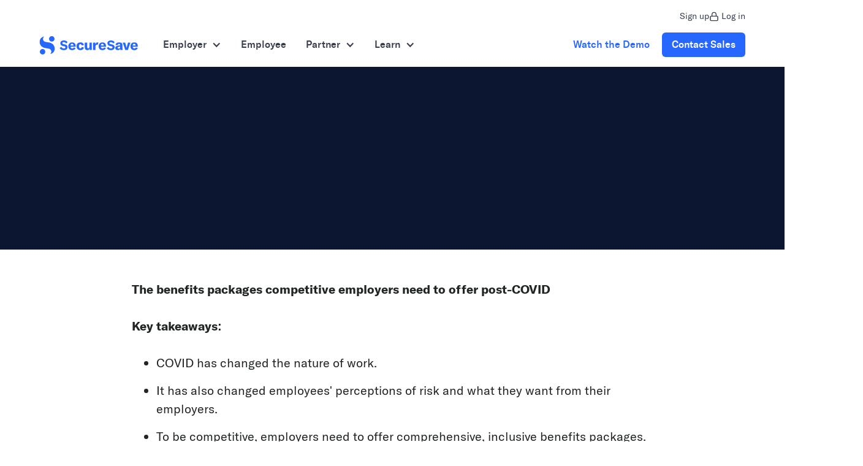

--- FILE ---
content_type: text/html
request_url: https://www.securesave.com/blog/covid-benefits-packages
body_size: 14739
content:
<!DOCTYPE html><!-- Last Published: Wed Jan 21 2026 20:10:40 GMT+0000 (Coordinated Universal Time) --><html data-wf-domain="www.securesave.com" data-wf-page="60bfc875a601fdecb3c28b56" data-wf-site="6036b4e82b35e7e9b3c90a64" lang="en" data-wf-collection="60bfc875a601fd506bc28b4d" data-wf-item-slug="covid-benefits-packages"><head><meta charset="utf-8"/><title>Benefits packages in the post-COVID world</title><meta content="Look at how COVID changed what employees want in benefits packages. Learn why employers need to offer comprehensive benefits packages." name="description"/><meta content="Benefits packages in the post-COVID world" property="og:title"/><meta content="Look at how COVID changed what employees want in benefits packages. Learn why employers need to offer comprehensive benefits packages." property="og:description"/><meta content="https://cdn.prod.website-files.com/6046bd74cfe84205a68fdfca/6801723f726aa356e58454dc_61c36297c73993c78d43d209_COVID-benefits-packages_converted.avif" property="og:image"/><meta content="Benefits packages in the post-COVID world" property="twitter:title"/><meta content="Look at how COVID changed what employees want in benefits packages. Learn why employers need to offer comprehensive benefits packages." property="twitter:description"/><meta content="https://cdn.prod.website-files.com/6046bd74cfe84205a68fdfca/6801723f726aa356e58454dc_61c36297c73993c78d43d209_COVID-benefits-packages_converted.avif" property="twitter:image"/><meta property="og:type" content="website"/><meta content="summary_large_image" name="twitter:card"/><meta content="width=device-width, initial-scale=1" name="viewport"/><link href="https://cdn.prod.website-files.com/6036b4e82b35e7e9b3c90a64/css/secures-initial-project.webflow.shared.c27eb6895.min.css" rel="stylesheet" type="text/css" integrity="sha384-wn62iVffbBck/eb9MbZ8aqUSMkPB/GfR0RmFZOeeB/3K1pNVweapn8tYJx2WSJKi" crossorigin="anonymous"/><link href="https://fonts.googleapis.com" rel="preconnect"/><link href="https://fonts.gstatic.com" rel="preconnect" crossorigin="anonymous"/><script src="https://ajax.googleapis.com/ajax/libs/webfont/1.6.26/webfont.js" type="text/javascript"></script><script type="text/javascript">WebFont.load({  google: {    families: ["Ubuntu:300,300italic,400,400italic,500,500italic,700,700italic","Lato:100,100italic,300,300italic,400,400italic,700,700italic,900,900italic"]  }});</script><script type="text/javascript">!function(o,c){var n=c.documentElement,t=" w-mod-";n.className+=t+"js",("ontouchstart"in o||o.DocumentTouch&&c instanceof DocumentTouch)&&(n.className+=t+"touch")}(window,document);</script><link href="https://cdn.prod.website-files.com/6036b4e82b35e7e9b3c90a64/6128207b57e3705c4c28ea02_securesave_32.png" rel="shortcut icon" type="image/x-icon"/><link href="https://cdn.prod.website-files.com/6036b4e82b35e7e9b3c90a64/6128208068ba9d4e516ac973_securesave_256.png" rel="apple-touch-icon"/><!-- Google Tag Manager -->
<script>(function(w,d,s,l,i){w[l]=w[l]||[];w[l].push({'gtm.start':
new Date().getTime(),event:'gtm.js'});var f=d.getElementsByTagName(s)[0],
j=d.createElement(s),dl=l!='dataLayer'?'&l='+l:'';j.async=true;j.src=
'https://www.googletagmanager.com/gtm.js?id='+i+dl;f.parentNode.insertBefore(j,f);
})(window,document,'script','dataLayer','GTM-WZ2QMCP');</script>
<!-- End Google Tag Manager -->


<style>

/* Hide elements while loading to get around Webflow animation flicker bug*/

 html.wf-loading * {
   
        opacity: 0;
    }
 
/* Remove iframe border bug from Webflow video embed*/
iframe {
  border: none !important;
}

  /* Sticky Nav CSS triggered on scroll by JS in below Footer Code area (reduces padding and adds shadow)*/
  .sticky-nav {
    -webkit-box-shadow: 0 3px 45px rgb(0 0 0 / 15%);
    box-shadow: 0 3px 45px rgb(0 0 0 / 15%);
  }
  .sticky-nav .navbar {
        padding: 20px 50px;
  }
  /* Makes Hubspot forms embeded via iframe responsive */
  .hs-form-iframe {
    width: 100% !important;
}
    /* Hide Overflow X to avoid unneccisary horizontal scroll */
  .overflow-x {
    overflow-x: hidden;
  }

/* Lock Scroll */
	html.no-scroll {overflow: hidden;}
  
/* Hubspot form styling for global nav popup Contact Form */

.contact-form-hubspot input, .contact-form-hubspot optgroup, .contact-form-hubspot select, .contact-form-hubspot textarea {
    height: 50px;
    padding: 5px 0px 5px 25px;
    border-radius: 400px;
    border: 1px solid #cdcdcd;
    font-size: 14px;
    line-height: 1em;
    width: 100%;
}
.contact-form-hubspot label {
    display: block;
    margin-bottom: 5px !important;
    font-weight: normal;
    font-size: 16px !important;
}
.contact-form-hubspot fieldset.form-columns-2 .hs-form-field {
    width: 50%;
    padding-bottom: 10px;
    margin-bottom: 10px;
}
.contact-form-hubspot textarea {
    height: 100px;
    padding: 10px;
    border-radius: 10px;
}
@media only screen and (min-width: 401px) {
	.contact-form-hubspot fieldset.form-columns-2 .hs-form-field:first-child {
	    padding-right: 10px;
	}
	.contact-form-hubspot fieldset.form-columns-2 .hs-form-field:last-child {
	    padding-left: 10px;
	}
}
.contact-form-hubspot .hs_recaptcha.hs-recaptcha.field.hs-form-field {
    position: absolute;
    bottom: -60px;
}
.contact-form-hubspot fieldset.form-columns-1 .hs-input {
    width: 100% !important;
}
.contact-form-hubspot .actions {
    margin-top: 10px;
}
.contact-form-hubspot fieldset.form-columns-2 .input {
    margin-right: 0 !important;
}

.contact-form-hubspot .hs-button {
    white-space: pre-wrap;
    width: 100%;
    max-width: 310px;
    padding-left: 0;
    border: 5px solid #d9e8fe;
    background-color: #2667ff;
    background-image: url(https://cdn.prod.website-files.com/6036b4e…/606e656…_white-arrow.svg);
    background-position: 73% 50%;
    background-size: auto;
    background-repeat: no-repeat;
    text-align: center;
    color: #fff;
    cursor: pointer;
    font-weight: 500;
        height: 50px;
}
.contact-form-hubspot .hs-button:hover {
    box-shadow: 0 10px 20px 0 rgb(0 0 0 / 10%);
}
.contact-form-hubspot label.hs-error-msg, .contact-form-hubspot .hs-error-msgs label {
    font-size: 10px !important;
    margin: 0;
    padding: 0;
    color: red;
}
.contact-form-hubspot .hs-error-msgs.inputs-list {
    list-style-type: none;
    margin: 0;
    padding: 0;
    position: absolute;
    bottom: -19px;
}
.contact-form-hubspot .hs-form-field {
    position: relative;
}
.contact-form-hubspot .hs_error_rollup {
	position: relative;
}
.contact-form-hubspot fieldset.form-columns-1 {
    padding-bottom: 10px;
}
@media only screen and (max-width: 400px) {
	.contact-form-hubspot input {
	    height: 40px;
	    width: 100% !important;
	}
	.contact-form-hubspot label {
	    margin-bottom: 0 !important;
	    font-size: 14px !important;
	}
	.contact-form-hubspot fieldset.form-columns-2 .hs-form-field {
		    margin-bottom: 5px !important;
		    padding-bottom: 0 !important;
	}
	fieldset.form-columns-1 {
	    /* padding: 10px; */
	    padding-bottom: 0;
	}
	.contact-form-hubspot .hs-phone {
		    margin-bottom: 0 !important;
		    padding-bottom: 5px !important;
	}
	.contact-form-hubspot .hs-error-msgs.inputs-list {
		    top: -11px;
		    right: 0;
	}
	.contact-form-hubspot label.hs-main-font-element {
	    bottom: 11px;
	    position: relative;
	}
	.contact-form-hubspot fieldset.form-columns-1 {
	    padding-bottom: 0;
	}
	.contact-form-hubspot textarea {
	    height: 47px;
    	padding: 5px 10px;
	}
	.contact-form-hubspot input, .contact-form-hubspot optgroup, .contact-form-hubspot select, .contact-form-hubspot textarea {
	    font-size: 12px;
	}
}
@media only screen and (max-width: 345px) {
	.contact-form-hubspot label.hs-error-msg, .contact-form-hubspot .hs-error-msgs label {
	    font-size: 2.5vw !important;
	    margin: 0;
    }
}
/* Form Styling Checkbox Fix */
.hbspt-form ol, ul, li {
    padding: 0;
    margin: 0;
    list-style-type: none;
}
  

  
.contact-form-hubspot fieldset.form-columns-1 .hs-form-checkbox .hs-input {
    width: auto !important;
    height: auto;
    margin-right: 5px;
}
.contact-form-hubspot label {
    display: block;
    margin-bottom: 5px;
    font-weight: normal;
    font-size: 16px !important;
}
.hs-form-checkbox label {
    margin-bottom: 0 !important;
    line-height: 2em;
}
.contact-form-hubspot .input {
    background-color: transparent;
    height: auto;
    margin-right: 0 !important;
 }
/* End Hubspot form styling for global nav popup Contact Form */

</style>

<meta name="google-site-verification" content="SameC2pPEdb-y4OA1GqmZZBO_RxZjK0rNptZ69dTmEQ" /></head><body><div class="w-embed w-iframe"><!-- Google Tag Manager (noscript) -->
<noscript><iframe src="https://www.googletagmanager.com/ns.html?id=GTM-WZ2QMCP"
height="0" width="0" style="display:none;visibility:hidden"></iframe></noscript>
<!-- End Google Tag Manager (noscript) --></div><nav class="section-2"><div data-w-id="8e8f8c26-461c-2167-6921-8eb8d5dfec6f" data-animation="default" data-collapse="medium" data-duration="400" data-easing="ease" data-easing2="ease" role="banner" class="navbar5_component w-nav"><div class="container-large"><div class="navbar_secondary_container"><a href="/signup-selection" class="secondary_nav_link w-inline-block"><div>Sign up</div></a><a href="https://securesave.app/start" class="login secondary_nav_link w-inline-block"><img src="https://cdn.prod.website-files.com/6036b4e82b35e7e9b3c90a64/62a3930a8d1b12ce61dc3ecd_lock.svg" loading="eager" width="24" height="24" alt="" class="icon-1x1-xxsmall margin-right margin-xxxsmall"/><div>Log in</div></a></div><div class="navbar5_container"><a href="/" class="navbar5_logo-link w-nav-brand"><img src="https://cdn.prod.website-files.com/6036b4e82b35e7e9b3c90a64/62a118795bc325016cf187d3_securesave_logo_full_color%201.svg" loading="eager" width="162" height="32" alt="" class="navbar5_logo"/></a><nav role="navigation" class="navbar5_menu w-nav-menu"><div class="navbar5_menu-left"><div data-hover="true" data-delay="200" data-w-id="8e8f8c26-461c-2167-6921-8eb8d5dfec7e" class="navbar11_menu-dropdown w-dropdown"><div class="navbar5_dropdown-toggle w-dropdown-toggle"><div class="dropdown-icon-2 w-icon-dropdown-toggle"></div><div>Employer</div></div><nav class="navbar11_dropdown-list shadow-xsmall w-dropdown-list"><div class="navbar11_dropdown-link-list"><a href="/employers" class="navbar11_dropdown-link w-inline-block"><div class="navbar11_icon-wrapper"><img src="https://cdn.prod.website-files.com/6036b4e82b35e7e9b3c90a64/62a7c1c65077aceec89a1d45_noun-favourite-1938589.svg" loading="lazy" alt="" class="icon-xsmall"/></div><div class="navbar11_text-wrapper"><div class="text-weight-semibold-3">Product</div><p class="text-size-small-2 hide-mobile-landscape">Customize and administer your emergency savings benefit</p></div></a><a href="/pricing" class="navbar11_dropdown-link w-inline-block"><div class="navbar11_icon-wrapper"><img src="https://cdn.prod.website-files.com/6036b4e82b35e7e9b3c90a64/684c62bb7b45794cd751394b_icons8-pricing-150.png" loading="lazy" alt="" class="icon-xsmall"/></div><div class="navbar11_text-wrapper"><div class="text-weight-semibold-3">Pricing</div><p class="text-size-small-2 hide-mobile-landscape">Clear, straightforward pricing with flexible monthly plans</p></div></a></div></nav></div><a href="/employees" class="navbar5_link w-nav-link">Employee</a><div data-hover="true" data-delay="200" data-w-id="f6da56e3-26c0-4584-e3c6-39a0d0116f3e" class="navbar11_menu-dropdown w-dropdown"><div class="navbar5_dropdown-toggle w-dropdown-toggle"><div class="dropdown-icon-2 w-icon-dropdown-toggle"></div><a href="/partners" class="navbar5_link_toggle w-inline-block"><div>Partner</div></a></div><nav class="navbar11_dropdown-list shadow-xsmall w-dropdown-list"><div class="navbar11_dropdown-link-list"><a href="/partners/consultants-advisors" class="navbar11_dropdown-link-copy w-inline-block"><div class="navbar11_text-wrapper"><div class="text-weight-semibold-3">Consultants &amp; Advisors</div></div></a><a href="/partners/recordkeepers" class="navbar11_dropdown-link-copy w-inline-block"><div class="navbar11_text-wrapper"><div class="text-weight-semibold-3">Recordkeepers</div></div></a><a href="/partners/financial-wellness-platforms" class="navbar11_dropdown-link-copy w-inline-block"><div class="navbar11_text-wrapper"><div class="text-weight-semibold-3">Financial Wellness Platforms</div></div></a><a href="/partners/payroll-benefits-providers" class="navbar11_dropdown-link-copy w-inline-block"><div class="navbar11_text-wrapper"><div class="text-weight-semibold-3">Payroll &amp; Benefits Providers</div></div></a><a href="/partners/financial-institutions" class="navbar11_dropdown-link-copy w-inline-block"><div class="navbar11_text-wrapper"><div class="text-weight-semibold-3">Financial Institutions</div></div></a></div></nav></div><div data-hover="true" data-delay="300" data-w-id="8e8f8c26-461c-2167-6921-8eb8d5dfec95" class="navbar5_menu-dropdown w-dropdown"><div class="navbar5_dropdown-toggle w-dropdown-toggle"><div class="dropdown-icon-2 w-icon-dropdown-toggle"></div><div>Learn</div></div><nav class="navbar5_dropdown-list shadow-xsmall w-dropdown-list"><div class="container-large"><div class="navbar5_container"><div class="navbar5_dropdown-content"><div class="navbar5_dropdown-content-left"><div class="navbar5_dropdown-link-list"><h4 class="text-size-small-2 text-weight-semibold">Emergency Savings</h4><a href="/use-cases" class="navbar5_dropdown-link w-inline-block"><div class="navbar5_icon-wrapper"><img src="https://cdn.prod.website-files.com/6036b4e82b35e7e9b3c90a64/62aa1b623298190ce8dd6d7f_news.svg" loading="lazy" alt="" class="icon-xsmall"/></div><div class="navbar5_item-right"><div class="text-weight-semibold-3">Use Cases</div><p class="text-size-small-2 hide-mobile-landscape">Why SecureSave makes sense for your business</p></div></a><a href="/resources" class="navbar5_dropdown-link w-inline-block"><div class="navbar5_icon-wrapper"><img src="https://cdn.prod.website-files.com/6036b4e82b35e7e9b3c90a64/62aa1a173298192114dd66de_library.svg" loading="lazy" alt="" class="icon-xsmall"/></div><div class="navbar5_item-right"><div class="text-weight-semibold-3">Resource Center</div><p class="text-size-small-2 hide-mobile-landscape">Articles, customer stories, and more</p></div></a><a href="/resources-research" class="navbar5_dropdown-link w-inline-block"><div class="navbar5_icon-wrapper"><img src="https://cdn.prod.website-files.com/6036b4e82b35e7e9b3c90a64/62aa1a734036fd1f1de2e0da_book.svg" loading="lazy" alt="" class="icon-xsmall"/></div><div class="navbar5_item-right"><div class="text-weight-semibold-3">Ebooks</div><p class="text-size-small-2 hide-mobile-landscape">The latest research on ESAs</p></div></a><a href="/landing/esa-business-impact-calculator" class="navbar5_dropdown-link w-inline-block"><div class="navbar5_icon-wrapper"><img src="https://cdn.prod.website-files.com/6036b4e82b35e7e9b3c90a64/62aa1aa88327740c510cf942_calculator.svg" loading="lazy" alt="" class="icon-xsmall"/></div><div class="navbar5_item-right"><div class="text-weight-semibold-3">Business Impact Calculator</div><p class="text-size-small-2 hide-mobile-landscape">Calculate the cost of financial stress</p></div></a></div><div class="navbar5_dropdown-link-list"><h4 id="w-node-_8e8f8c26-461c-2167-6921-8eb8d5dfecc3-eaf22b19" class="text-size-small-2 text-weight-semibold">Company</h4><a href="/customer-stories" class="navbar5_dropdown-link w-inline-block"><div class="navbar5_icon-wrapper"><img src="https://cdn.prod.website-files.com/6036b4e82b35e7e9b3c90a64/634062aaa01725d51a35056b_noun-megaphone-1659805.svg" loading="lazy" alt="" class="icon-xsmall"/></div><div class="navbar5_item-right"><div class="text-weight-semibold-3">Customer Stories</div><p class="text-size-small-2 hide-mobile-landscape">Hear from our customers</p></div></a><a href="/about" class="navbar5_dropdown-link w-inline-block"><div class="navbar5_icon-wrapper"><img src="https://cdn.prod.website-files.com/6036b4e82b35e7e9b3c90a64/62aa1c9df4ce795c2f99dbd4_logo-line.svg" loading="lazy" alt="" class="icon-xsmall"/></div><div class="navbar5_item-right"><div class="text-weight-semibold-3">About us</div><p class="text-size-small-2 hide-mobile-landscape">Learn more about us</p></div></a><a href="/by-the-numbers" class="navbar5_dropdown-link w-inline-block"><div class="navbar5_icon-wrapper"><div class="icon-embed-xsmall w-embed"><svg xmlns="http://www.w3.org/2000/svg" xmlns:xlink="http://www.w3.org/1999/xlink" aria-hidden="true" role="img" class="iconify iconify--bx" width="100%" height="100%" preserveAspectRatio="xMidYMid meet" viewBox="0 0 24 24"><path fill="currentColor" d="M12 2C6.486 2 2 6.486 2 12s4.486 10 10 10s10-4.486 10-10S17.514 2 12 2m7.931 9H13V4.069A8.008 8.008 0 0 1 19.931 11M4 12c0-4.072 3.061-7.436 7-7.931V12a.996.996 0 0 0 .111.438c.015.03.022.063.041.093l4.202 6.723A7.949 7.949 0 0 1 12 20c-4.411 0-8-3.589-8-8m13.052 6.196L13.805 13h6.126a7.992 7.992 0 0 1-2.879 5.196"></path></svg></div></div><div class="navbar5_item-right"><div class="text-weight-semibold-3">By The Numbers</div><p class="text-size-small-2 hide-mobile-landscape">In-depth statistics about our members</p></div></a><a href="/blog" class="navbar5_dropdown-link w-inline-block"><div class="navbar5_icon-wrapper"><img src="https://cdn.prod.website-files.com/6036b4e82b35e7e9b3c90a64/62aa1d48f1114ed1cff3712b_pen.svg" loading="lazy" alt="" class="icon-xsmall"/></div><div class="navbar5_item-right"><div class="text-weight-semibold-3">Blog</div><p class="text-size-small-2 hide-mobile-landscape">Articles on ESAs and the benefit landscape</p></div></a><a href="https://securesave.breezy.hr/" target="_blank" class="navbar5_dropdown-link w-inline-block"><div class="navbar5_icon-wrapper"><img src="https://cdn.prod.website-files.com/6036b4e82b35e7e9b3c90a64/62aa1be47e52e945eb76081d_briefcase.svg" loading="lazy" alt="" class="icon-xsmall"/></div><div class="navbar5_item-right"><div class="text-weight-semibold-3">Careers</div><p class="text-size-small-2 hide-mobile-landscape">View job openings</p></div></a></div></div><div class="navbar5_dropdown-content-right"><div class="navbar5_dropdown-content-wrapper z-index-1"><h4 class="text-size-small-2 text-weight-semibold">The latest from SecureSave</h4><div id="w-node-_8e8f8c26-461c-2167-6921-8eb8d5dfece9-eaf22b19" class="navbar5_blog-list-wrapper"><div class="navbar5_blog-list"><a href="https://www.nytimes.com/2022/10/07/your-money/rainy-day-fund-work.html" target="_blank" class="navbar5_blog-item w-inline-block"><div class="navbar5_blog-image-wrapper"><img srcset="https://cdn.prod.website-files.com/6036b4e82b35e7e9b3c90a64/634472bfb838457281ed9ae7_07Adviser-illo-superJumbo-p-500.webp 500w, https://cdn.prod.website-files.com/6036b4e82b35e7e9b3c90a64/634472bfb838457281ed9ae7_07Adviser-illo-superJumbo-p-800.webp 800w, https://cdn.prod.website-files.com/6036b4e82b35e7e9b3c90a64/634472bfb838457281ed9ae7_07Adviser-illo-superJumbo-p-1080.webp 1080w, https://cdn.prod.website-files.com/6036b4e82b35e7e9b3c90a64/634472bfb838457281ed9ae7_07Adviser-illo-superJumbo-p-1600.webp 1600w, https://cdn.prod.website-files.com/6036b4e82b35e7e9b3c90a64/634472bfb838457281ed9ae7_07Adviser-illo-superJumbo-p-2000.webp 2000w, https://cdn.prod.website-files.com/6036b4e82b35e7e9b3c90a64/634472bfb838457281ed9ae7_07Adviser-illo-superJumbo.webp 2048w" loading="lazy" sizes="100vw" src="https://cdn.prod.website-files.com/6036b4e82b35e7e9b3c90a64/634472bfb838457281ed9ae7_07Adviser-illo-superJumbo.webp" alt="" class="navbar5_blog-image"/></div><div class="navbar5_large-item-content"><div class="margin-bottom margin-tiny"><div class="text-weight-semibold-3">More Companies Offer Emergency Savings Option to Workers</div></div><div class="margin-top margin-xxsmall"><div class="text-style-link text-size-small">Read about us in the NYTimes</div></div></div></a><a href="/use-cases/reduce-401-k-loans-withdrawals" class="navbar5_blog-item w-inline-block"><div class="navbar5_blog-image-wrapper"><img srcset="https://cdn.prod.website-files.com/6036b4e82b35e7e9b3c90a64/634473861be3783361c2d1ea_iStock-1302887835-p-500.webp 500w, https://cdn.prod.website-files.com/6036b4e82b35e7e9b3c90a64/634473861be3783361c2d1ea_iStock-1302887835-p-800.webp 800w, https://cdn.prod.website-files.com/6036b4e82b35e7e9b3c90a64/634473861be3783361c2d1ea_iStock-1302887835.webp 1000w" loading="lazy" sizes="100vw" src="https://cdn.prod.website-files.com/6036b4e82b35e7e9b3c90a64/634473861be3783361c2d1ea_iStock-1302887835.webp" alt="" class="navbar5_blog-image"/></div><div class="navbar5_large-item-content"><div class="margin-bottom margin-tiny"><div class="text-weight-semibold-3">Use Case: Reduce 401(k) loans &amp; withdrawals</div></div><div class="margin-top margin-xxsmall"><div class="text-style-link text-size-small">Read the use case</div></div></div></a></div></div><div class="button-wrapper-2"><a href="/resources" class="button-link with-icon w-inline-block"><div>Read more</div><div class="icon-embed-xsmall w-embed"><svg width="16" height="16" viewBox="0 0 16 16" fill="none" xmlns="http://www.w3.org/2000/svg">
<path d="M6 3L11 8L6 13" stroke="CurrentColor" stroke-width="1.5"/>
</svg></div></a></div></div><div class="navbar5_dropdown-right-overlay-absolute"></div></div></div></div></div></nav></div></div><div class="navbar5_menu-right"><a href="/employers#demo" class="button-secondary is-button-small w-button">Watch the Demo</a><a data-w-id="8e8f8c26-461c-2167-6921-8eb8d5dfed07" href="/contact-sales" class="button-base-style-nav ga-cta-link w-inline-block"><div class="button-label nav">Contact Sales</div><div class="background-fill-color"></div></a></div></nav><div class="navbar5_menu-button w-nav-button"><div class="menu-icon"><div class="menu-icon_line-top"></div><div class="menu-icon_line-middle"><div class="menu-icon_line-middle-inner"></div></div><div class="menu-icon_line-bottom"></div></div></div></div></div></div></nav><div class="modal-wrapper"><div class="modal-body"><div data-w-id="e5af67c3-64b8-6421-b2c4-1ac679387440" class="close-icon contact-close mobile"><img src="https://cdn.prod.website-files.com/6036b4e82b35e7e9b3c90a64/621833295f80679a980afecb_Close-dark.svg" alt=""/></div><div class="modal-title">Contact Sales</div><div class="contact-form-hubspot w-embed w-script"><!--[if lte IE 8]>
<script charset="utf-8" type="text/javascript" src="//js.hsforms.net/forms/v2-legacy.js"></script>
<![endif]-->
<script charset="utf-8" type="text/javascript" src="//js.hsforms.net/forms/v2.js"></script>
<script>
  hbspt.forms.create({
	region: "na1",
	portalId: "8532767",
	formId: "58506d1f-5adc-407e-97eb-52b85ea5ec1c"
});
</script></div></div><div data-w-id="e5af67c3-64b8-6421-b2c4-1ac679387445" class="modal-closer contact-close"></div></div><section class="section blog-bg text-white text-center"><div style="background-image:url(&quot;https://cdn.prod.website-files.com/6046bd74cfe84205a68fdfca/6801723f726aa356e58454dc_61c36297c73993c78d43d209_COVID-benefits-packages_converted.avif&quot;)" class="blog-bg-image"></div><div class="wrapper position-relative"><div class="w-dyn-list"><div role="list" class="blog-tag-wrapper w-dyn-items"><div role="listitem" class="blog-tag-outer w-dyn-item"><a data-w-id="847cc424-ecfd-82bf-5930-169002dd9141" style="opacity:0" href="/blog-tags/partner" class="blog-tag-post">Partner</a></div><div role="listitem" class="blog-tag-outer w-dyn-item"><a data-w-id="847cc424-ecfd-82bf-5930-169002dd9141" style="opacity:0" href="/blog-tags/blog-post" class="blog-tag-post">Blog Post</a></div></div></div><h1 data-w-id="26e60661-8425-3dfa-beb4-cdc7a2b69e4f" style="opacity:0" class="margin-bottom-30">Benefits packages in the post-COVID world</h1><a data-w-id="ee7aa2d7-318f-bff1-5268-ebf89e9aa5a0" style="opacity:0" href="#" class="button margin-bottom-50 w-condition-invisible w-button">Read NoW</a><div data-w-id="a98fcdcd-66a3-ec1e-447a-67c7fb46543b" style="opacity:0" class="div-block-2"><a href="/team/devin-miller" class="author-link w-inline-block"><div class="blog-details blog-details-by">By </div><div class="blog-details">Devin Miller</div></a><div class="blog-divider"></div><div class="blog-details">December 22, 2021</div></div></div><div class="press-release-spacer w-condition-invisible"></div></section><div class="wrapper"><div class="blog-featured-image-attribution w-dyn-bind-empty w-richtext"></div></div><div class="section"><div class="wrapper max-width-850"><div class="rich-text w-richtext"><p><strong>The benefits packages competitive employers need to offer post-COVID </strong><br/></p><p><strong>Key takeaways: </strong></p><ul role="list"><li>COVID has changed the nature of work.</li><li>It has also changed employees&#x27; perceptions of risk and what they want from their employers.</li><li>To be competitive, employers need to offer comprehensive, inclusive benefits packages.</li><li>Benefits packages should go beyond the basics and treat the employee as a holistic person.</li><li>Ideally, benefits packages should be individualized and customized.</li><li>Employers are exploring new offerings such as wellness plans, Emergency Savings Accounts, home-centric benefits, and pet insurance.</li><li>Employers should invest in programs that help their employees learn about their programs. <br/></li></ul><p>Businesses dealt with unprecedented challenges amid the COVID pandemic, which changed the nature of work. In the post-COVID world, employees are more tuned into <a href="https://www.securesave.com/blog/preparing-for-financial-uncertainties">financial risks</a> and they want protection. They also realize the benefits of working from home and many of them want to continue this trend. <br/></p><p>Businesses need to create <a href="https://www.zurich.com/de-de/knowledge/topics/future-of-work/the-future-of-employee-benefits-and-insurance-in-a-post-covid-world">benefits packages</a> that address the importance of human capital to their organization in order to be competitive in this new landscape. They also need to meet the unique needs of their employees. Companies should go beyond the traditional suite of benefits and offer packages that treat their employees as whole people with a variety of needs. <br/></p><p>We take a look at how employees&#x27; perceptions of benefits and desire for them has changed in the wake of COVID. This will help you narrow in on the right benefits packages for your employees or clients<br/></p><p><strong>Financial guidance</strong><br/></p><p>Employees don&#x27;t just want retirement plans. They want <a href="https://www.cnbc.com/2021/04/16/how-your-employer-may-help-with-financial-wellness.html">guidance</a> on their short and long-term financial goals. During the COVID pandemic, many people faced more financial vulnerability than they ever had before, and they want reassurance that they are prepared for the future. <br/></p><p>Investing in a retirement account is a great first step, but workers need educational resources that show them how to build and manage their assets during their careers. This can include financial planning apps, one-on-one financial counseling, employee workshops, and other types of programs.<br/></p><p><strong>Inclusive benefits design</strong><br/></p><p>The traditional approach to benefit design no longer fits our increasingly diverse workforce. It’s up to HR leaders to <a href="https://www.forbes.com/sites/forbeshumanresourcescouncil/2021/10/06/a-truly-diverse-and-inclusive-workplace-starts-with-an-inclusive-benefit-design/?sh=2b28063b32a2">understand and support the unique individual health and welfare needs</a> of workers. Investing in your employees by offering them benefits that support their specific interests and goals leads to better overall health outcomes, higher productivity and morale, and more engagement. <br/></p><p>In order to build equity, employers must acknowledge the inequities and biases that some employees, especially disenfranchised and marginalized groups, face. They can do this by maintaining open communication channels, considering their multigenerational workforce, thinking outside of traditional benefits, and breaking down barriers to access. By listening to the needs of their people, employers can diversify their workforce, provide an inclusive, equitable environment, drive deeper engagement, and strengthen their services. <br/></p><p><strong>Emergency Savings Accounts</strong><br/></p><p>In addition to keeping an eye on the future, employees want the reassurance that they can handle emergencies. Unfortunately, many don&#x27;t have enough money in savings to cover issues such as unexpected medical expenses and home or vehicle repairs. <br/></p><p>This causes a lot of stress that can compromise an employee&#x27;s productivity and sense of wellbeing. This stress is particularly prevalent among people who were the <a href="https://www.securesave.com/blog/a-tale-of-two-recoveries-why-emergency-savings-is-the-benefit-to-help">hardest hit</a> during the pandemic. To address this concern, many employers are offering Emergency Savings Accounts (ESAs) that help employees save money from their paychecks. ESAs give employees control of their money and the peace of mind that they can handle emergencies. They also give employers the ability to make their workers feel more financially secure.<br/></p><p><strong>Health and wellbeing programs</strong><br/></p><p>Long hours, the stress of school and business closures, and illnesses have compromised the wellness of many employees. They are worried about themselves and their family members, and many are also grieving people who died from COVID or are suffering long-term effects from the virus. <br/></p><p>In this environment, employers need to address the health and wellbeing of their employees and this goes beyond offering health insurance. It means that employers need to consider their workers&#x27; stress levels as they draft schedules or assign duties, but they also need to offer programs that support their wellness. <br/></p><p>These benefits can include stress reduction initiatives, apps that help improve sleep, counseling, yoga, massages, and other programs that support wellbeing. Wellness programs also help employees strike a better balance between work and personal life. This builds sustainability in the person’s life, equipping them to be more productive.<br/></p><p><strong>Home-centric benefits</strong><br/></p><p>Many employers noticed a <a href="https://hrdailyadvisor.blr.com/2021/05/17/new-employer-benefits-for-the-post-covid-world/">productivity uptick</a> when they sent their employees home during the pandemic, and many employees decided they enjoyed working from home more than going into the office. Remote work is expected to get more popular, and in response, employers are developing home-centric benefits.<br/></p><p>They are providing work-from-home supplies like high-quality video conferencing. They also are offering monthly or annual stipends to cover remote-related costs and they&#x27;re providing fun perks such as food deliveries to mimic free lunches at the office. <br/></p><p><strong>Flexible work hours</strong><br/></p><p>Now, employees want to decide when they work in addition to where. Flexible hours allow people to take care of responsibilities in their lives, like picking up children from school or going to doctor’s appointments. They also allow employees to work when they feel the most productive and to shape their schedule around their personal lives. <br/></p><p><strong>Novel benefits</strong><br/></p><p>Many employers are offering a range of new and interesting benefits to meet their employees’ needs. They include pet insurance, student loan assistance, ergonomic workstations, food deliveries, art therapy rooms at the office, and other fun, calming perks. <br/></p><p>Ideally, benefits packages should be individualized, but even if customization for each individual is not possible, employers should always try to offer packages that meet the needs of their typical workforce. <br/></p><p>At the same time, employers also want to adhere to industry standards – if their benefits packages lag behind their competitors, they will struggle to attract and retain talent. A strong benefits package, in contrast, can be the <a href="https://www.securesave.com/blog/how-to-retain-good-hourly-workers-in-a-job-seekers-market">defining factor</a> when a qualified worker is selecting an employer.<br/></p><p><strong>Contact SecureSave to add ESAs to your benefits packages</strong><br/></p><p>Whether you&#x27;re an employer trying to develop a benefits package or a benefits provider who works with employers, you need a comprehensive array of benefits that meets the expectations of employees in a post-COVID world. Benefits are more important now than ever, and they can be a powerful motivator. <br/></p><p>At SecureSave, we offer employer-sponsored Emergency Savings Accounts that help prepare employees for financial emergencies. This high-impact, low-cost benefit is easy to add to new or existing benefits packages. To learn more about becoming a partner with SecureSave, <a href="https://www.securesave.com/#learn-more">contact us</a> today.</p><p><br/></p></div></div></div><div class="pagination-wrapper"><a href="/blog/six-tips-for-benefits-brokers" class="double-pagination-left w-inline-block"><div class="blog-bg-image pagenation"><img src="https://cdn.prod.website-files.com/6046bd74cfe84205a68fdfca/618c2404d3023bf728373261_BlogPost_11.10.png" loading="lazy" alt="" sizes="100vw" srcset="https://cdn.prod.website-files.com/6046bd74cfe84205a68fdfca/618c2404d3023bf728373261_BlogPost_11.10-p-500.png 500w, https://cdn.prod.website-files.com/6046bd74cfe84205a68fdfca/618c2404d3023bf728373261_BlogPost_11.10.png 640w" class="blog-prev-next-imgs"/></div><div class="wrapper position-relative"><h5>Previous Post</h5><h3>6 tips for becoming a more effective benefits broker</h3></div></a><a href="/blog/partnering-with-an-emergency-savings-account-provider" class="double-pagination-right w-inline-block"><div class="blog-bg-image pagenation"><img src="https://cdn.prod.website-files.com/6046bd74cfe84205a68fdfca/60e4a007595fd05794b847af_4ReasonstoPartner.jpg" loading="lazy" alt="" sizes="100vw" srcset="https://cdn.prod.website-files.com/6046bd74cfe84205a68fdfca/60e4a007595fd05794b847af_4ReasonstoPartner-p-800.jpeg 800w, https://cdn.prod.website-files.com/6046bd74cfe84205a68fdfca/60e4a007595fd05794b847af_4ReasonstoPartner.jpg 936w" class="blog-prev-next-imgs"/></div><div class="wrapper position-relative"><h5>Next Post</h5><h3>4 reasons to partner with an ESA provider</h3></div></a></div><a href="/blog/partnering-with-an-emergency-savings-account-provider" class="single-pagination w-inline-block w-condition-invisible"><div style="background-image:url(&quot;https://cdn.prod.website-files.com/6046bd74cfe84205a68fdfca/60e4a007595fd05794b847af_4ReasonstoPartner.jpg&quot;)" class="blog-bg-image pagenation"></div><div class="wrapper position-relative"><h5>Next Post</h5><h2>4 reasons to partner with an ESA provider</h2></div></a><a href="/blog/six-tips-for-benefits-brokers" class="single-pagination w-inline-block w-condition-invisible"><div style="background-image:url(&quot;https://cdn.prod.website-files.com/6046bd74cfe84205a68fdfca/618c2404d3023bf728373261_BlogPost_11.10.png&quot;)" class="blog-bg-image pagenation"></div><div class="wrapper position-relative"><h5>Previous Post</h5><h2>6 tips for becoming a more effective benefits broker</h2></div></a><div class="section text-center"><div class="wrapper"><p class="p-small">Author</p></div><h3 class="margin-top-0 margin-bottom-30">Devin Miller</h3><a href="/team/devin-miller" class="blog-author w-inline-block"><div class="author-button-more">More posts by </div><div class="display-inline">Devin Miller</div></a></div><footer><footer class="footer5_component"><div class="page-padding"><div class="container-large"><div class="padding-vertical padding-xxlarge"><div class="padding-bottom padding-large"><div class="w-layout-grid footer5_top-wrapper"><div class="footer3_left-wrapper"><div class="div-block-8 margin-bottom margin-medium"><a href="/" id="w-node-f6ed98e0-0480-2ad1-e659-916b4a862f99-c22bd37a" class="footer5_logo-link w-nav-brand"><img src="https://cdn.prod.website-files.com/6036b4e82b35e7e9b3c90a64/62a118795bc325016cf187d3_securesave_logo_full_color%201.svg" loading="lazy" width="162" height="32" alt=""/></a></div><div class="margin-bottom margin-medium"><div class="footer3_details-wrapper"><div class="text-size-small-2">For press inquiries, please email <a href="mailto:press@securesave.com" class="link-3">press@securesave.com<br/></a>‍<br/>218 Main St, #440<br/>Kirkland, WA 98033<br/>‍<a href="tel:+12066664900" class="footer5_link">206.666.4900<br/></a>‍<a href="mailto:info@securesave.com" class="footer5_link">info@securesave.com<br/><br/></a></div></div></div><div class="w-layout-grid footer3_social-list"><a href="https://www.linkedin.com/company/securesave/mycompany/" target="_blank" class="footer3_social-link w-inline-block"><div class="social-icon w-embed"><svg width="24" height="24" viewBox="0 0 24 24" fill="none" xmlns="http://www.w3.org/2000/svg">
<path fill-rule="evenodd" clip-rule="evenodd" d="M5 3H19C20.1046 3 21 3.89543 21 5V19C21 20.1046 20.1046 21 19 21H5C3.89543 21 3 20.1046 3 19V5C3 3.89543 3.89543 3 5 3ZM8 18C8.27614 18 8.5 17.7761 8.5 17.5V10.5C8.5 10.2239 8.27614 10 8 10H6.5C6.22386 10 6 10.2239 6 10.5V17.5C6 17.7761 6.22386 18 6.5 18H8ZM7.25 9C6.42157 9 5.75 8.32843 5.75 7.5C5.75 6.67157 6.42157 6 7.25 6C8.07843 6 8.75 6.67157 8.75 7.5C8.75 8.32843 8.07843 9 7.25 9ZM17.5 18C17.7761 18 18 17.7761 18 17.5V12.9C18.0325 11.3108 16.8576 9.95452 15.28 9.76C14.177 9.65925 13.1083 10.1744 12.5 11.1V10.5C12.5 10.2239 12.2761 10 12 10H10.5C10.2239 10 10 10.2239 10 10.5V17.5C10 17.7761 10.2239 18 10.5 18H12C12.2761 18 12.5 17.7761 12.5 17.5V13.75C12.5 12.9216 13.1716 12.25 14 12.25C14.8284 12.25 15.5 12.9216 15.5 13.75V17.5C15.5 17.7761 15.7239 18 16 18H17.5Z" fill="CurrentColor"/>
</svg></div></a><a href="https://twitter.com/SecureSave1" target="_blank" class="footer3_social-link w-inline-block"><div class="social-icon w-embed"><svg width="24" height="24" viewBox="0 0 24 24" fill="none" xmlns="http://www.w3.org/2000/svg">
<path d="M20.9728 6.7174C20.5084 7.33692 19.947 7.87733 19.3103 8.31776C19.3103 8.47959 19.3103 8.64142 19.3103 8.81225C19.3154 11.7511 18.1415 14.5691 16.0518 16.6345C13.962 18.6999 11.1312 19.8399 8.19405 19.7989C6.49599 19.8046 4.81967 19.4169 3.29642 18.6661C3.21428 18.6302 3.16131 18.549 3.16162 18.4593V18.3604C3.16162 18.2313 3.26623 18.1267 3.39527 18.1267C5.06442 18.0716 6.67402 17.4929 7.99634 16.4724C6.48553 16.4419 5.12619 15.5469 4.5006 14.1707C4.46901 14.0956 4.47884 14.0093 4.52657 13.9432C4.57429 13.8771 4.653 13.8407 4.73425 13.8471C5.19342 13.8932 5.65718 13.8505 6.1002 13.7212C4.43239 13.375 3.17921 11.9904 2.99986 10.2957C2.99349 10.2144 3.02992 10.1357 3.096 10.0879C3.16207 10.0402 3.24824 10.0303 3.32338 10.062C3.77094 10.2595 4.25409 10.3635 4.74324 10.3676C3.28184 9.40846 2.65061 7.58405 3.20655 5.92622C3.26394 5.76513 3.40181 5.64612 3.5695 5.61294C3.73718 5.57975 3.90996 5.63728 4.02432 5.76439C5.99639 7.86325 8.70604 9.11396 11.5819 9.25279C11.5083 8.95885 11.4721 8.65676 11.4741 8.35372C11.501 6.76472 12.4842 5.34921 13.9634 4.76987C15.4425 4.19054 17.1249 4.56203 18.223 5.71044C18.9714 5.56785 19.695 5.31645 20.3707 4.96421C20.4202 4.93331 20.483 4.93331 20.5325 4.96421C20.5634 5.01373 20.5634 5.07652 20.5325 5.12604C20.2052 5.87552 19.6523 6.50412 18.9509 6.92419C19.5651 6.85296 20.1685 6.70807 20.7482 6.49264C20.797 6.45942 20.8611 6.45942 20.9099 6.49264C20.9508 6.51134 20.9814 6.54711 20.9935 6.59042C21.0056 6.63373 20.998 6.68018 20.9728 6.7174Z" fill="CurrentColor"/>
</svg></div></a><a href="https://www.facebook.com/SecureSaveInc" target="_blank" class="footer3_social-link w-inline-block"><div class="social-icon w-embed"><svg width="24" height="24" viewBox="0 0 24 24" fill="none" xmlns="http://www.w3.org/2000/svg">
<path d="M16.5 6H13.5C12.9477 6 12.5 6.44772 12.5 7V10H16.5C16.6137 9.99748 16.7216 10.0504 16.7892 10.1419C16.8568 10.2334 16.8758 10.352 16.84 10.46L16.1 12.66C16.0318 12.8619 15.8431 12.9984 15.63 13H12.5V20.5C12.5 20.7761 12.2761 21 12 21H9.5C9.22386 21 9 20.7761 9 20.5V13H7.5C7.22386 13 7 12.7761 7 12.5V10.5C7 10.2239 7.22386 10 7.5 10H9V7C9 4.79086 10.7909 3 13 3H16.5C16.7761 3 17 3.22386 17 3.5V5.5C17 5.77614 16.7761 6 16.5 6Z" fill="CurrentColor"/>
</svg></div></a></div></div><div class="footer5_link-list"><div class="footer5_column-heading">Product</div><a href="/employers" class="footer5_link">Employers</a><a href="/employees" class="footer5_link">Employees</a><a href="/pricing" class="footer5_link">Pricing</a><a href="/signup-selection" class="footer5_link">Sign up</a></div><div class="footer5_link-list"><div class="footer5_column-heading">Company</div><a href="/about" class="footer5_link">About</a><a href="/partners" class="footer5_link">Partners</a><a href="https://securesave.breezy.hr/" target="_blank" class="footer5_link">Careers</a></div><div class="footer5_link-list"><div class="footer5_column-heading">Resources</div><a href="/use-cases" class="footer5_link">Use Cases <span class="footer-link-tag">New</span></a><a href="/landing/esa-business-impact-calculator" class="footer5_link">Business Impact Calculator</a><a href="/blog" class="footer5_link">Blog</a><a href="/resources" class="footer5_link">Resource Center</a><a href="https://support.securesave.com/?__hstc=17958374.6c86dd9a54d5214f6548b71c8b678ad2.1649359902469.1655485591245.1655488168096.56&amp;__hssc=17958374.62.1655488168096&amp;__hsfp=16171169" target="_blank" class="footer5_link">Help Center</a><a href="https://support.securesave.com/support/solutions/articles/73000598117-contact-us" target="_blank" class="footer5_link">Contact Support</a></div></div></div><div class="line-divider"></div><div class="padding-top padding-medium"><div class="padding-bottom padding-small"><div class="soc-wrapper"><div class="footer-soc"><img src="https://cdn.prod.website-files.com/6036b4e82b35e7e9b3c90a64/67feac666ed394131682f9d3_670581ed64469a1f6c2166a2_soc.avif" loading="lazy" width="24" height="24" alt="" class="icon-1x1-xsmall"/><div class="footer-disclaimer">SOC 1</div></div><div class="footer-soc"><img src="https://cdn.prod.website-files.com/6036b4e82b35e7e9b3c90a64/67feac666ed394131682f9d3_670581ed64469a1f6c2166a2_soc.avif" loading="lazy" width="24" height="24" alt="" class="icon-1x1-xsmall"/><div class="footer-disclaimer">SOC 2</div></div></div></div><div class="footer5_bottom-wrapper"><div class="w-layout-grid footer5_legal-list"><div id="w-node-f6ed98e0-0480-2ad1-e659-916b4a862fdb-c22bd37a" class="footer5_credit-text">© 2025 SecureSave</div><a href="/legal/privacy" class="footer5_legal-link">Privacy Policy</a><a href="/legal/employer/terms" class="footer5_legal-link">Terms of Service</a></div></div><div class="max-width-650"><div class="padding-top padding-medium"><p class="footer-disclaimer">Secure Inc. is a financial technology company, not an FDIC-insured bank. FDIC insurance only covers the failure of FDIC-insured banks. FDIC Insurance for deposit accounts is provided through Wells Fargo N.A., Member FDIC and Stearns Bank N.A., Member FDIC. Banking services are provided by Wells Fargo N.A., Member FDIC and Stearns Bank N.A., Member FDIC.</p><p class="footer-disclaimer">SecureSave&#x27;s product is covered by United States Patent No. 11,748,720</p></div></div></div></div></div></div></footer></footer><footer class="section padding-top-20 padding-bottom-20 bg-blue-black text-center"><p class="footer-copyright-new">© 2021 Secure, Inc.</p></footer><script src="https://d3e54v103j8qbb.cloudfront.net/js/jquery-3.5.1.min.dc5e7f18c8.js?site=6036b4e82b35e7e9b3c90a64" type="text/javascript" integrity="sha256-9/aliU8dGd2tb6OSsuzixeV4y/faTqgFtohetphbbj0=" crossorigin="anonymous"></script><script src="https://cdn.prod.website-files.com/6036b4e82b35e7e9b3c90a64/js/webflow.schunk.36b8fb49256177c8.js" type="text/javascript" integrity="sha384-4abIlA5/v7XaW1HMXKBgnUuhnjBYJ/Z9C1OSg4OhmVw9O3QeHJ/qJqFBERCDPv7G" crossorigin="anonymous"></script><script src="https://cdn.prod.website-files.com/6036b4e82b35e7e9b3c90a64/js/webflow.schunk.d5cb85a70169cbbf.js" type="text/javascript" integrity="sha384-AeZJQUyIEmLSwt/PGszK7p40U82DJ/tupke76vTHD80zIp7FbyPowX2FsT2QJzlh" crossorigin="anonymous"></script><script src="https://cdn.prod.website-files.com/6036b4e82b35e7e9b3c90a64/js/webflow.45904d63.2bf3e28010655264.js" type="text/javascript" integrity="sha384-hsbsMY955o7ZV94y0ZG7m/Glgj7oGEyQAzDY9JMlKjhSII9dMQzDiZiaUWrBXppQ" crossorigin="anonymous"></script><!-- Start of HubSpot Embed Code -->
<script type="text/javascript" id="hs-script-loader" async defer src="//js.hs-scripts.com/8532767.js"></script>
<!-- End of HubSpot Embed Code -->

<script type="text/javascript">
  //Lock scroll when contact popup is clicked
  $('.contact-form').on('click', addScrolling);
  function addScrolling()
  {$('html').addClass('no-scroll');
  }
  $('.contact-close').on('click', removeScrolling);
  function removeScrolling()
  {$('html').removeClass('no-scroll');
  }
</script>

<script>
  window.onscroll = function() {myFunction()};
	window.onload = function() {myFunction()};
let header = document.getElementById("myHeader");
let sticky = header.offsetTop;

function myFunction() {
  if (window.pageYOffset > sticky) {
    header.classList.add("sticky-nav");
  } else {
    header.classList.remove("sticky-nav");
  }
}
</script></body></html>

--- FILE ---
content_type: text/css
request_url: https://cdn.prod.website-files.com/6036b4e82b35e7e9b3c90a64/css/secures-initial-project.webflow.shared.c27eb6895.min.css
body_size: 47601
content:
html{-webkit-text-size-adjust:100%;-ms-text-size-adjust:100%;font-family:sans-serif}body{margin:0}article,aside,details,figcaption,figure,footer,header,hgroup,main,menu,nav,section,summary{display:block}audio,canvas,progress,video{vertical-align:baseline;display:inline-block}audio:not([controls]){height:0;display:none}[hidden],template{display:none}a{background-color:#0000}a:active,a:hover{outline:0}abbr[title]{border-bottom:1px dotted}b,strong{font-weight:700}dfn{font-style:italic}h1{margin:.67em 0;font-size:2em}mark{color:#000;background:#ff0}small{font-size:80%}sub,sup{vertical-align:baseline;font-size:75%;line-height:0;position:relative}sup{top:-.5em}sub{bottom:-.25em}img{border:0}svg:not(:root){overflow:hidden}hr{box-sizing:content-box;height:0}pre{overflow:auto}code,kbd,pre,samp{font-family:monospace;font-size:1em}button,input,optgroup,select,textarea{color:inherit;font:inherit;margin:0}button{overflow:visible}button,select{text-transform:none}button,html input[type=button],input[type=reset]{-webkit-appearance:button;cursor:pointer}button[disabled],html input[disabled]{cursor:default}button::-moz-focus-inner,input::-moz-focus-inner{border:0;padding:0}input{line-height:normal}input[type=checkbox],input[type=radio]{box-sizing:border-box;padding:0}input[type=number]::-webkit-inner-spin-button,input[type=number]::-webkit-outer-spin-button{height:auto}input[type=search]{-webkit-appearance:none}input[type=search]::-webkit-search-cancel-button,input[type=search]::-webkit-search-decoration{-webkit-appearance:none}legend{border:0;padding:0}textarea{overflow:auto}optgroup{font-weight:700}table{border-collapse:collapse;border-spacing:0}td,th{padding:0}@font-face{font-family:webflow-icons;src:url([data-uri])format("truetype");font-weight:400;font-style:normal}[class^=w-icon-],[class*=\ w-icon-]{speak:none;font-variant:normal;text-transform:none;-webkit-font-smoothing:antialiased;-moz-osx-font-smoothing:grayscale;font-style:normal;font-weight:400;line-height:1;font-family:webflow-icons!important}.w-icon-slider-right:before{content:""}.w-icon-slider-left:before{content:""}.w-icon-nav-menu:before{content:""}.w-icon-arrow-down:before,.w-icon-dropdown-toggle:before{content:""}.w-icon-file-upload-remove:before{content:""}.w-icon-file-upload-icon:before{content:""}*{box-sizing:border-box}html{height:100%}body{color:#333;background-color:#fff;min-height:100%;margin:0;font-family:Arial,sans-serif;font-size:14px;line-height:20px}img{vertical-align:middle;max-width:100%;display:inline-block}html.w-mod-touch *{background-attachment:scroll!important}.w-block{display:block}.w-inline-block{max-width:100%;display:inline-block}.w-clearfix:before,.w-clearfix:after{content:" ";grid-area:1/1/2/2;display:table}.w-clearfix:after{clear:both}.w-hidden{display:none}.w-button{color:#fff;line-height:inherit;cursor:pointer;background-color:#3898ec;border:0;border-radius:0;padding:9px 15px;text-decoration:none;display:inline-block}input.w-button{-webkit-appearance:button}html[data-w-dynpage] [data-w-cloak]{color:#0000!important}.w-code-block{margin:unset}pre.w-code-block code{all:inherit}.w-optimization{display:contents}.w-webflow-badge,.w-webflow-badge>img{box-sizing:unset;width:unset;height:unset;max-height:unset;max-width:unset;min-height:unset;min-width:unset;margin:unset;padding:unset;float:unset;clear:unset;border:unset;border-radius:unset;background:unset;background-image:unset;background-position:unset;background-size:unset;background-repeat:unset;background-origin:unset;background-clip:unset;background-attachment:unset;background-color:unset;box-shadow:unset;transform:unset;direction:unset;font-family:unset;font-weight:unset;color:unset;font-size:unset;line-height:unset;font-style:unset;font-variant:unset;text-align:unset;letter-spacing:unset;-webkit-text-decoration:unset;text-decoration:unset;text-indent:unset;text-transform:unset;list-style-type:unset;text-shadow:unset;vertical-align:unset;cursor:unset;white-space:unset;word-break:unset;word-spacing:unset;word-wrap:unset;transition:unset}.w-webflow-badge{white-space:nowrap;cursor:pointer;box-shadow:0 0 0 1px #0000001a,0 1px 3px #0000001a;visibility:visible!important;opacity:1!important;z-index:2147483647!important;color:#aaadb0!important;overflow:unset!important;background-color:#fff!important;border-radius:3px!important;width:auto!important;height:auto!important;margin:0!important;padding:6px!important;font-size:12px!important;line-height:14px!important;text-decoration:none!important;display:inline-block!important;position:fixed!important;inset:auto 12px 12px auto!important;transform:none!important}.w-webflow-badge>img{position:unset;visibility:unset!important;opacity:1!important;vertical-align:middle!important;display:inline-block!important}h1,h2,h3,h4,h5,h6{margin-bottom:10px;font-weight:700}h1{margin-top:20px;font-size:38px;line-height:44px}h2{margin-top:20px;font-size:32px;line-height:36px}h3{margin-top:20px;font-size:24px;line-height:30px}h4{margin-top:10px;font-size:18px;line-height:24px}h5{margin-top:10px;font-size:14px;line-height:20px}h6{margin-top:10px;font-size:12px;line-height:18px}p{margin-top:0;margin-bottom:10px}blockquote{border-left:5px solid #e2e2e2;margin:0 0 10px;padding:10px 20px;font-size:18px;line-height:22px}figure{margin:0 0 10px}figcaption{text-align:center;margin-top:5px}ul,ol{margin-top:0;margin-bottom:10px;padding-left:40px}.w-list-unstyled{padding-left:0;list-style:none}.w-embed:before,.w-embed:after{content:" ";grid-area:1/1/2/2;display:table}.w-embed:after{clear:both}.w-video{width:100%;padding:0;position:relative}.w-video iframe,.w-video object,.w-video embed{border:none;width:100%;height:100%;position:absolute;top:0;left:0}fieldset{border:0;margin:0;padding:0}button,[type=button],[type=reset]{cursor:pointer;-webkit-appearance:button;border:0}.w-form{margin:0 0 15px}.w-form-done{text-align:center;background-color:#ddd;padding:20px;display:none}.w-form-fail{background-color:#ffdede;margin-top:10px;padding:10px;display:none}label{margin-bottom:5px;font-weight:700;display:block}.w-input,.w-select{color:#333;vertical-align:middle;background-color:#fff;border:1px solid #ccc;width:100%;height:38px;margin-bottom:10px;padding:8px 12px;font-size:14px;line-height:1.42857;display:block}.w-input::placeholder,.w-select::placeholder{color:#999}.w-input:focus,.w-select:focus{border-color:#3898ec;outline:0}.w-input[disabled],.w-select[disabled],.w-input[readonly],.w-select[readonly],fieldset[disabled] .w-input,fieldset[disabled] .w-select{cursor:not-allowed}.w-input[disabled]:not(.w-input-disabled),.w-select[disabled]:not(.w-input-disabled),.w-input[readonly],.w-select[readonly],fieldset[disabled]:not(.w-input-disabled) .w-input,fieldset[disabled]:not(.w-input-disabled) .w-select{background-color:#eee}textarea.w-input,textarea.w-select{height:auto}.w-select{background-color:#f3f3f3}.w-select[multiple]{height:auto}.w-form-label{cursor:pointer;margin-bottom:0;font-weight:400;display:inline-block}.w-radio{margin-bottom:5px;padding-left:20px;display:block}.w-radio:before,.w-radio:after{content:" ";grid-area:1/1/2/2;display:table}.w-radio:after{clear:both}.w-radio-input{float:left;margin:3px 0 0 -20px;line-height:normal}.w-file-upload{margin-bottom:10px;display:block}.w-file-upload-input{opacity:0;z-index:-100;width:.1px;height:.1px;position:absolute;overflow:hidden}.w-file-upload-default,.w-file-upload-uploading,.w-file-upload-success{color:#333;display:inline-block}.w-file-upload-error{margin-top:10px;display:block}.w-file-upload-default.w-hidden,.w-file-upload-uploading.w-hidden,.w-file-upload-error.w-hidden,.w-file-upload-success.w-hidden{display:none}.w-file-upload-uploading-btn{cursor:pointer;background-color:#fafafa;border:1px solid #ccc;margin:0;padding:8px 12px;font-size:14px;font-weight:400;display:flex}.w-file-upload-file{background-color:#fafafa;border:1px solid #ccc;flex-grow:1;justify-content:space-between;margin:0;padding:8px 9px 8px 11px;display:flex}.w-file-upload-file-name{font-size:14px;font-weight:400;display:block}.w-file-remove-link{cursor:pointer;width:auto;height:auto;margin-top:3px;margin-left:10px;padding:3px;display:block}.w-icon-file-upload-remove{margin:auto;font-size:10px}.w-file-upload-error-msg{color:#ea384c;padding:2px 0;display:inline-block}.w-file-upload-info{padding:0 12px;line-height:38px;display:inline-block}.w-file-upload-label{cursor:pointer;background-color:#fafafa;border:1px solid #ccc;margin:0;padding:8px 12px;font-size:14px;font-weight:400;display:inline-block}.w-icon-file-upload-icon,.w-icon-file-upload-uploading{width:20px;margin-right:8px;display:inline-block}.w-icon-file-upload-uploading{height:20px}.w-container{max-width:940px;margin-left:auto;margin-right:auto}.w-container:before,.w-container:after{content:" ";grid-area:1/1/2/2;display:table}.w-container:after{clear:both}.w-container .w-row{margin-left:-10px;margin-right:-10px}.w-row:before,.w-row:after{content:" ";grid-area:1/1/2/2;display:table}.w-row:after{clear:both}.w-row .w-row{margin-left:0;margin-right:0}.w-col{float:left;width:100%;min-height:1px;padding-left:10px;padding-right:10px;position:relative}.w-col .w-col{padding-left:0;padding-right:0}.w-col-1{width:8.33333%}.w-col-2{width:16.6667%}.w-col-3{width:25%}.w-col-4{width:33.3333%}.w-col-5{width:41.6667%}.w-col-6{width:50%}.w-col-7{width:58.3333%}.w-col-8{width:66.6667%}.w-col-9{width:75%}.w-col-10{width:83.3333%}.w-col-11{width:91.6667%}.w-col-12{width:100%}.w-hidden-main{display:none!important}@media screen and (max-width:991px){.w-container{max-width:728px}.w-hidden-main{display:inherit!important}.w-hidden-medium{display:none!important}.w-col-medium-1{width:8.33333%}.w-col-medium-2{width:16.6667%}.w-col-medium-3{width:25%}.w-col-medium-4{width:33.3333%}.w-col-medium-5{width:41.6667%}.w-col-medium-6{width:50%}.w-col-medium-7{width:58.3333%}.w-col-medium-8{width:66.6667%}.w-col-medium-9{width:75%}.w-col-medium-10{width:83.3333%}.w-col-medium-11{width:91.6667%}.w-col-medium-12{width:100%}.w-col-stack{width:100%;left:auto;right:auto}}@media screen and (max-width:767px){.w-hidden-main,.w-hidden-medium{display:inherit!important}.w-hidden-small{display:none!important}.w-row,.w-container .w-row{margin-left:0;margin-right:0}.w-col{width:100%;left:auto;right:auto}.w-col-small-1{width:8.33333%}.w-col-small-2{width:16.6667%}.w-col-small-3{width:25%}.w-col-small-4{width:33.3333%}.w-col-small-5{width:41.6667%}.w-col-small-6{width:50%}.w-col-small-7{width:58.3333%}.w-col-small-8{width:66.6667%}.w-col-small-9{width:75%}.w-col-small-10{width:83.3333%}.w-col-small-11{width:91.6667%}.w-col-small-12{width:100%}}@media screen and (max-width:479px){.w-container{max-width:none}.w-hidden-main,.w-hidden-medium,.w-hidden-small{display:inherit!important}.w-hidden-tiny{display:none!important}.w-col{width:100%}.w-col-tiny-1{width:8.33333%}.w-col-tiny-2{width:16.6667%}.w-col-tiny-3{width:25%}.w-col-tiny-4{width:33.3333%}.w-col-tiny-5{width:41.6667%}.w-col-tiny-6{width:50%}.w-col-tiny-7{width:58.3333%}.w-col-tiny-8{width:66.6667%}.w-col-tiny-9{width:75%}.w-col-tiny-10{width:83.3333%}.w-col-tiny-11{width:91.6667%}.w-col-tiny-12{width:100%}}.w-widget{position:relative}.w-widget-map{width:100%;height:400px}.w-widget-map label{width:auto;display:inline}.w-widget-map img{max-width:inherit}.w-widget-map .gm-style-iw{text-align:center}.w-widget-map .gm-style-iw>button{display:none!important}.w-widget-twitter{overflow:hidden}.w-widget-twitter-count-shim{vertical-align:top;text-align:center;background:#fff;border:1px solid #758696;border-radius:3px;width:28px;height:20px;display:inline-block;position:relative}.w-widget-twitter-count-shim *{pointer-events:none;-webkit-user-select:none;user-select:none}.w-widget-twitter-count-shim .w-widget-twitter-count-inner{text-align:center;color:#999;font-family:serif;font-size:15px;line-height:12px;position:relative}.w-widget-twitter-count-shim .w-widget-twitter-count-clear{display:block;position:relative}.w-widget-twitter-count-shim.w--large{width:36px;height:28px}.w-widget-twitter-count-shim.w--large .w-widget-twitter-count-inner{font-size:18px;line-height:18px}.w-widget-twitter-count-shim:not(.w--vertical){margin-left:5px;margin-right:8px}.w-widget-twitter-count-shim:not(.w--vertical).w--large{margin-left:6px}.w-widget-twitter-count-shim:not(.w--vertical):before,.w-widget-twitter-count-shim:not(.w--vertical):after{content:" ";pointer-events:none;border:solid #0000;width:0;height:0;position:absolute;top:50%;left:0}.w-widget-twitter-count-shim:not(.w--vertical):before{border-width:4px;border-color:#75869600 #5d6c7b #75869600 #75869600;margin-top:-4px;margin-left:-9px}.w-widget-twitter-count-shim:not(.w--vertical).w--large:before{border-width:5px;margin-top:-5px;margin-left:-10px}.w-widget-twitter-count-shim:not(.w--vertical):after{border-width:4px;border-color:#fff0 #fff #fff0 #fff0;margin-top:-4px;margin-left:-8px}.w-widget-twitter-count-shim:not(.w--vertical).w--large:after{border-width:5px;margin-top:-5px;margin-left:-9px}.w-widget-twitter-count-shim.w--vertical{width:61px;height:33px;margin-bottom:8px}.w-widget-twitter-count-shim.w--vertical:before,.w-widget-twitter-count-shim.w--vertical:after{content:" ";pointer-events:none;border:solid #0000;width:0;height:0;position:absolute;top:100%;left:50%}.w-widget-twitter-count-shim.w--vertical:before{border-width:5px;border-color:#5d6c7b #75869600 #75869600;margin-left:-5px}.w-widget-twitter-count-shim.w--vertical:after{border-width:4px;border-color:#fff #fff0 #fff0;margin-left:-4px}.w-widget-twitter-count-shim.w--vertical .w-widget-twitter-count-inner{font-size:18px;line-height:22px}.w-widget-twitter-count-shim.w--vertical.w--large{width:76px}.w-background-video{color:#fff;height:500px;position:relative;overflow:hidden}.w-background-video>video{object-fit:cover;z-index:-100;background-position:50%;background-size:cover;width:100%;height:100%;margin:auto;position:absolute;inset:-100%}.w-background-video>video::-webkit-media-controls-start-playback-button{-webkit-appearance:none;display:none!important}.w-background-video--control{background-color:#0000;padding:0;position:absolute;bottom:1em;right:1em}.w-background-video--control>[hidden]{display:none!important}.w-slider{text-align:center;clear:both;-webkit-tap-highlight-color:#0000;tap-highlight-color:#0000;background:#ddd;height:300px;position:relative}.w-slider-mask{z-index:1;white-space:nowrap;height:100%;display:block;position:relative;left:0;right:0;overflow:hidden}.w-slide{vertical-align:top;white-space:normal;text-align:left;width:100%;height:100%;display:inline-block;position:relative}.w-slider-nav{z-index:2;text-align:center;-webkit-tap-highlight-color:#0000;tap-highlight-color:#0000;height:40px;margin:auto;padding-top:10px;position:absolute;inset:auto 0 0}.w-slider-nav.w-round>div{border-radius:100%}.w-slider-nav.w-num>div{font-size:inherit;line-height:inherit;width:auto;height:auto;padding:.2em .5em}.w-slider-nav.w-shadow>div{box-shadow:0 0 3px #3336}.w-slider-nav-invert{color:#fff}.w-slider-nav-invert>div{background-color:#2226}.w-slider-nav-invert>div.w-active{background-color:#222}.w-slider-dot{cursor:pointer;background-color:#fff6;width:1em;height:1em;margin:0 3px .5em;transition:background-color .1s,color .1s;display:inline-block;position:relative}.w-slider-dot.w-active{background-color:#fff}.w-slider-dot:focus{outline:none;box-shadow:0 0 0 2px #fff}.w-slider-dot:focus.w-active{box-shadow:none}.w-slider-arrow-left,.w-slider-arrow-right{cursor:pointer;color:#fff;-webkit-tap-highlight-color:#0000;tap-highlight-color:#0000;-webkit-user-select:none;user-select:none;width:80px;margin:auto;font-size:40px;position:absolute;inset:0;overflow:hidden}.w-slider-arrow-left [class^=w-icon-],.w-slider-arrow-right [class^=w-icon-],.w-slider-arrow-left [class*=\ w-icon-],.w-slider-arrow-right [class*=\ w-icon-]{position:absolute}.w-slider-arrow-left:focus,.w-slider-arrow-right:focus{outline:0}.w-slider-arrow-left{z-index:3;right:auto}.w-slider-arrow-right{z-index:4;left:auto}.w-icon-slider-left,.w-icon-slider-right{width:1em;height:1em;margin:auto;inset:0}.w-slider-aria-label{clip:rect(0 0 0 0);border:0;width:1px;height:1px;margin:-1px;padding:0;position:absolute;overflow:hidden}.w-slider-force-show{display:block!important}.w-dropdown{text-align:left;z-index:900;margin-left:auto;margin-right:auto;display:inline-block;position:relative}.w-dropdown-btn,.w-dropdown-toggle,.w-dropdown-link{vertical-align:top;color:#222;text-align:left;white-space:nowrap;margin-left:auto;margin-right:auto;padding:20px;text-decoration:none;position:relative}.w-dropdown-toggle{-webkit-user-select:none;user-select:none;cursor:pointer;padding-right:40px;display:inline-block}.w-dropdown-toggle:focus{outline:0}.w-icon-dropdown-toggle{width:1em;height:1em;margin:auto 20px auto auto;position:absolute;top:0;bottom:0;right:0}.w-dropdown-list{background:#ddd;min-width:100%;display:none;position:absolute}.w-dropdown-list.w--open{display:block}.w-dropdown-link{color:#222;padding:10px 20px;display:block}.w-dropdown-link.w--current{color:#0082f3}.w-dropdown-link:focus{outline:0}@media screen and (max-width:767px){.w-nav-brand{padding-left:10px}}.w-lightbox-backdrop{cursor:auto;letter-spacing:normal;text-indent:0;text-shadow:none;text-transform:none;visibility:visible;white-space:normal;word-break:normal;word-spacing:normal;word-wrap:normal;color:#fff;text-align:center;z-index:2000;opacity:0;-webkit-user-select:none;-moz-user-select:none;-webkit-tap-highlight-color:transparent;background:#000000e6;outline:0;font-family:Helvetica Neue,Helvetica,Ubuntu,Segoe UI,Verdana,sans-serif;font-size:17px;font-style:normal;font-weight:300;line-height:1.2;list-style:disc;position:fixed;inset:0;-webkit-transform:translate(0)}.w-lightbox-backdrop,.w-lightbox-container{-webkit-overflow-scrolling:touch;height:100%;overflow:auto}.w-lightbox-content{height:100vh;position:relative;overflow:hidden}.w-lightbox-view{opacity:0;width:100vw;height:100vh;position:absolute}.w-lightbox-view:before{content:"";height:100vh}.w-lightbox-group,.w-lightbox-group .w-lightbox-view,.w-lightbox-group .w-lightbox-view:before{height:86vh}.w-lightbox-frame,.w-lightbox-view:before{vertical-align:middle;display:inline-block}.w-lightbox-figure{margin:0;position:relative}.w-lightbox-group .w-lightbox-figure{cursor:pointer}.w-lightbox-img{width:auto;max-width:none;height:auto}.w-lightbox-image{float:none;max-width:100vw;max-height:100vh;display:block}.w-lightbox-group .w-lightbox-image{max-height:86vh}.w-lightbox-caption{text-align:left;text-overflow:ellipsis;white-space:nowrap;background:#0006;padding:.5em 1em;position:absolute;bottom:0;left:0;right:0;overflow:hidden}.w-lightbox-embed{width:100%;height:100%;position:absolute;inset:0}.w-lightbox-control{cursor:pointer;background-position:50%;background-repeat:no-repeat;background-size:24px;width:4em;transition:all .3s;position:absolute;top:0}.w-lightbox-left{background-image:url([data-uri]);display:none;bottom:0;left:0}.w-lightbox-right{background-image:url([data-uri]);display:none;bottom:0;right:0}.w-lightbox-close{background-image:url([data-uri]);background-size:18px;height:2.6em;right:0}.w-lightbox-strip{white-space:nowrap;padding:0 1vh;line-height:0;position:absolute;bottom:0;left:0;right:0;overflow:auto hidden}.w-lightbox-item{box-sizing:content-box;cursor:pointer;width:10vh;padding:2vh 1vh;display:inline-block;-webkit-transform:translate(0,0)}.w-lightbox-active{opacity:.3}.w-lightbox-thumbnail{background:#222;height:10vh;position:relative;overflow:hidden}.w-lightbox-thumbnail-image{position:absolute;top:0;left:0}.w-lightbox-thumbnail .w-lightbox-tall{width:100%;top:50%;transform:translateY(-50%)}.w-lightbox-thumbnail .w-lightbox-wide{height:100%;left:50%;transform:translate(-50%)}.w-lightbox-spinner{box-sizing:border-box;border:5px solid #0006;border-radius:50%;width:40px;height:40px;margin-top:-20px;margin-left:-20px;animation:.8s linear infinite spin;position:absolute;top:50%;left:50%}.w-lightbox-spinner:after{content:"";border:3px solid #0000;border-bottom-color:#fff;border-radius:50%;position:absolute;inset:-4px}.w-lightbox-hide{display:none}.w-lightbox-noscroll{overflow:hidden}@media (min-width:768px){.w-lightbox-content{height:96vh;margin-top:2vh}.w-lightbox-view,.w-lightbox-view:before{height:96vh}.w-lightbox-group,.w-lightbox-group .w-lightbox-view,.w-lightbox-group .w-lightbox-view:before{height:84vh}.w-lightbox-image{max-width:96vw;max-height:96vh}.w-lightbox-group .w-lightbox-image{max-width:82.3vw;max-height:84vh}.w-lightbox-left,.w-lightbox-right{opacity:.5;display:block}.w-lightbox-close{opacity:.8}.w-lightbox-control:hover{opacity:1}}.w-lightbox-inactive,.w-lightbox-inactive:hover{opacity:0}.w-richtext:before,.w-richtext:after{content:" ";grid-area:1/1/2/2;display:table}.w-richtext:after{clear:both}.w-richtext[contenteditable=true]:before,.w-richtext[contenteditable=true]:after{white-space:initial}.w-richtext ol,.w-richtext ul{overflow:hidden}.w-richtext .w-richtext-figure-selected.w-richtext-figure-type-video div:after,.w-richtext .w-richtext-figure-selected[data-rt-type=video] div:after,.w-richtext .w-richtext-figure-selected.w-richtext-figure-type-image div,.w-richtext .w-richtext-figure-selected[data-rt-type=image] div{outline:2px solid #2895f7}.w-richtext figure.w-richtext-figure-type-video>div:after,.w-richtext figure[data-rt-type=video]>div:after{content:"";display:none;position:absolute;inset:0}.w-richtext figure{max-width:60%;position:relative}.w-richtext figure>div:before{cursor:default!important}.w-richtext figure img{width:100%}.w-richtext figure figcaption.w-richtext-figcaption-placeholder{opacity:.6}.w-richtext figure div{color:#0000;font-size:0}.w-richtext figure.w-richtext-figure-type-image,.w-richtext figure[data-rt-type=image]{display:table}.w-richtext figure.w-richtext-figure-type-image>div,.w-richtext figure[data-rt-type=image]>div{display:inline-block}.w-richtext figure.w-richtext-figure-type-image>figcaption,.w-richtext figure[data-rt-type=image]>figcaption{caption-side:bottom;display:table-caption}.w-richtext figure.w-richtext-figure-type-video,.w-richtext figure[data-rt-type=video]{width:60%;height:0}.w-richtext figure.w-richtext-figure-type-video iframe,.w-richtext figure[data-rt-type=video] iframe{width:100%;height:100%;position:absolute;top:0;left:0}.w-richtext figure.w-richtext-figure-type-video>div,.w-richtext figure[data-rt-type=video]>div{width:100%}.w-richtext figure.w-richtext-align-center{clear:both;margin-left:auto;margin-right:auto}.w-richtext figure.w-richtext-align-center.w-richtext-figure-type-image>div,.w-richtext figure.w-richtext-align-center[data-rt-type=image]>div{max-width:100%}.w-richtext figure.w-richtext-align-normal{clear:both}.w-richtext figure.w-richtext-align-fullwidth{text-align:center;clear:both;width:100%;max-width:100%;margin-left:auto;margin-right:auto;display:block}.w-richtext figure.w-richtext-align-fullwidth>div{padding-bottom:inherit;display:inline-block}.w-richtext figure.w-richtext-align-fullwidth>figcaption{display:block}.w-richtext figure.w-richtext-align-floatleft{float:left;clear:none;margin-right:15px}.w-richtext figure.w-richtext-align-floatright{float:right;clear:none;margin-left:15px}.w-nav{z-index:1000;background:#ddd;position:relative}.w-nav:before,.w-nav:after{content:" ";grid-area:1/1/2/2;display:table}.w-nav:after{clear:both}.w-nav-brand{float:left;color:#333;text-decoration:none;position:relative}.w-nav-link{vertical-align:top;color:#222;text-align:left;margin-left:auto;margin-right:auto;padding:20px;text-decoration:none;display:inline-block;position:relative}.w-nav-link.w--current{color:#0082f3}.w-nav-menu{float:right;position:relative}[data-nav-menu-open]{text-align:center;background:#c8c8c8;min-width:200px;position:absolute;top:100%;left:0;right:0;overflow:visible;display:block!important}.w--nav-link-open{display:block;position:relative}.w-nav-overlay{width:100%;display:none;position:absolute;top:100%;left:0;right:0;overflow:hidden}.w-nav-overlay [data-nav-menu-open]{top:0}.w-nav[data-animation=over-left] .w-nav-overlay{width:auto}.w-nav[data-animation=over-left] .w-nav-overlay,.w-nav[data-animation=over-left] [data-nav-menu-open]{z-index:1;top:0;right:auto}.w-nav[data-animation=over-right] .w-nav-overlay{width:auto}.w-nav[data-animation=over-right] .w-nav-overlay,.w-nav[data-animation=over-right] [data-nav-menu-open]{z-index:1;top:0;left:auto}.w-nav-button{float:right;cursor:pointer;-webkit-tap-highlight-color:#0000;tap-highlight-color:#0000;-webkit-user-select:none;user-select:none;padding:18px;font-size:24px;display:none;position:relative}.w-nav-button:focus{outline:0}.w-nav-button.w--open{color:#fff;background-color:#c8c8c8}.w-nav[data-collapse=all] .w-nav-menu{display:none}.w-nav[data-collapse=all] .w-nav-button,.w--nav-dropdown-open,.w--nav-dropdown-toggle-open{display:block}.w--nav-dropdown-list-open{position:static}@media screen and (max-width:991px){.w-nav[data-collapse=medium] .w-nav-menu{display:none}.w-nav[data-collapse=medium] .w-nav-button{display:block}}@media screen and (max-width:767px){.w-nav[data-collapse=small] .w-nav-menu{display:none}.w-nav[data-collapse=small] .w-nav-button{display:block}.w-nav-brand{padding-left:10px}}@media screen and (max-width:479px){.w-nav[data-collapse=tiny] .w-nav-menu{display:none}.w-nav[data-collapse=tiny] .w-nav-button{display:block}}.w-tabs{position:relative}.w-tabs:before,.w-tabs:after{content:" ";grid-area:1/1/2/2;display:table}.w-tabs:after{clear:both}.w-tab-menu{position:relative}.w-tab-link{vertical-align:top;text-align:left;cursor:pointer;color:#222;background-color:#ddd;padding:9px 30px;text-decoration:none;display:inline-block;position:relative}.w-tab-link.w--current{background-color:#c8c8c8}.w-tab-link:focus{outline:0}.w-tab-content{display:block;position:relative;overflow:hidden}.w-tab-pane{display:none;position:relative}.w--tab-active{display:block}@media screen and (max-width:479px){.w-tab-link{display:block}}.w-ix-emptyfix:after{content:""}@keyframes spin{0%{transform:rotate(0)}to{transform:rotate(360deg)}}.w-dyn-empty{background-color:#ddd;padding:10px}.w-dyn-hide,.w-dyn-bind-empty,.w-condition-invisible{display:none!important}.wf-layout-layout{display:grid}@font-face{font-family:GT America Extended;src:url(https://cdn.prod.website-files.com/6036b4e82b35e7e9b3c90a64/603e800e2ce627233d1d9475_GT-America-Extended-Medium.woff2)format("woff2"),url(https://cdn.prod.website-files.com/6036b4e82b35e7e9b3c90a64/603e800e6668947e834021f7_GT-America-Extended-Medium.woff)format("woff"),url(https://cdn.prod.website-files.com/6036b4e82b35e7e9b3c90a64/603e80e987bf6c15a314cadf_GT-America-Extended-Medium.otf)format("opentype");font-weight:500;font-style:normal;font-display:swap}@font-face{font-family:GT America Standard;src:url(https://cdn.prod.website-files.com/6036b4e82b35e7e9b3c90a64/603e800e89df793acd1edb7d_GT-America-Standard-Bold.woff2)format("woff2"),url(https://cdn.prod.website-files.com/6036b4e82b35e7e9b3c90a64/603e800e1dcfae6856d0e3d4_GT-America-Standard-Bold.woff)format("woff"),url(https://cdn.prod.website-files.com/6036b4e82b35e7e9b3c90a64/603e80e919462c70a6d2bc9d_GT-America-Standard-Bold.otf)format("opentype");font-weight:700;font-style:normal;font-display:swap}@font-face{font-family:GT America Standard;src:url(https://cdn.prod.website-files.com/6036b4e82b35e7e9b3c90a64/603e800ea9656c333f8e6d5d_GT-America-Standard-Regular-Italic.woff2)format("woff2"),url(https://cdn.prod.website-files.com/6036b4e82b35e7e9b3c90a64/606e7fc3cae34123bfd7d021_gt_america_regular_italic-webfont.woff2)format("woff2"),url(https://cdn.prod.website-files.com/6036b4e82b35e7e9b3c90a64/603e800e89df79841e1edb7b_GT-America-Standard-Regular-Italic.woff)format("woff"),url(https://cdn.prod.website-files.com/6036b4e82b35e7e9b3c90a64/606e7fc3b8613d0ef3dbf26d_gt_america_regular_italic-webfont.woff)format("woff"),url(https://cdn.prod.website-files.com/6036b4e82b35e7e9b3c90a64/603e80e95a1b7113aef7b86a_GT-America-Standard-Regular-Italic.otf)format("opentype"),url(https://cdn.prod.website-files.com/6036b4e82b35e7e9b3c90a64/603e80e95a1b7113aef7b86a_GT-America-Standard-Regular-Italic.otf)format("opentype");font-weight:400;font-style:italic;font-display:swap}@font-face{font-family:GT America Extended;src:url(https://cdn.prod.website-files.com/6036b4e82b35e7e9b3c90a64/603e800f5428cb526347ab2f_GT-America-Extended-Bold.woff2)format("woff2"),url(https://cdn.prod.website-files.com/6036b4e82b35e7e9b3c90a64/603e800ea3b0103f4d241571_GT-America-Extended-Bold.woff)format("woff"),url(https://cdn.prod.website-files.com/6036b4e82b35e7e9b3c90a64/603e80e93f66d04bc596b135_GT-America-Extended-Bold.otf)format("opentype");font-weight:700;font-style:normal;font-display:swap}@font-face{font-family:GT America Standard;src:url(https://cdn.prod.website-files.com/6036b4e82b35e7e9b3c90a64/603e800e1dcfae6a1ad0e3d3_GT-America-Standard-Regular.woff2)format("woff2"),url(https://cdn.prod.website-files.com/6036b4e82b35e7e9b3c90a64/603e800e067e9a2995b49517_GT-America-Standard-Regular.woff)format("woff"),url(https://cdn.prod.website-files.com/6036b4e82b35e7e9b3c90a64/603e80e956ad56040f7c444b_GT-America-Standard-Regular.otf)format("opentype");font-weight:400;font-style:normal;font-display:swap}@font-face{font-family:GT America Standard;src:url(https://cdn.prod.website-files.com/6036b4e82b35e7e9b3c90a64/606e7fc3cc5fa4616b0df4bf_gt_america_medium-webfont.woff2)format("woff2"),url(https://cdn.prod.website-files.com/6036b4e82b35e7e9b3c90a64/606e7fc3b466d7b09c5b6112_gt_america_medium-webfont.woff)format("woff"),url(https://cdn.prod.website-files.com/6036b4e82b35e7e9b3c90a64/606e8001a1af6d5a76ccc5ab_GT%20America%20Medium.otf)format("opentype");font-weight:500;font-style:normal;font-display:swap}@font-face{font-family:GT America Standard;src:url(https://cdn.prod.website-files.com/6036b4e82b35e7e9b3c90a64/606e7fc30be0ac67162161ef_gt_america_medium_italic-webfont.woff2)format("woff2"),url(https://cdn.prod.website-files.com/6036b4e82b35e7e9b3c90a64/606e7fc35eb2ba8d2d17dcd8_gt_america_medium_italic-webfont.woff)format("woff"),url(https://cdn.prod.website-files.com/6036b4e82b35e7e9b3c90a64/606e800c8ba85dde18be12d9_GT%20America%20Medium%20Italic.otf)format("opentype");font-weight:500;font-style:italic;font-display:swap}@font-face{font-family:GT America Condensed;src:url(https://cdn.prod.website-files.com/6036b4e82b35e7e9b3c90a64/606e7fc36e9a0550c07fce73_gt_america_condensed_medium-webfont.woff2)format("woff2"),url(https://cdn.prod.website-files.com/6036b4e82b35e7e9b3c90a64/606e7fc34c4cb0a47860d526_gt_america_condensed_medium-webfont.woff)format("woff"),url(https://cdn.prod.website-files.com/6036b4e82b35e7e9b3c90a64/606e7fdde453c484c35ce408_GT%20America%20Condensed%20Medium.otf)format("opentype");font-weight:500;font-style:normal;font-display:swap}@font-face{font-family:GT America Standard;src:url(https://cdn.prod.website-files.com/6036b4e82b35e7e9b3c90a64/606e7fc3e554971f2e8f497a_gt_america_light-webfont.woff2)format("woff2"),url(https://cdn.prod.website-files.com/6036b4e82b35e7e9b3c90a64/606e7fc3db4b151c11f18923_gt_america_light-webfont.woff)format("woff"),url(https://cdn.prod.website-files.com/6036b4e82b35e7e9b3c90a64/606e7fedc97ddfcae8e29cc1_GT%20America%20Light.otf)format("opentype");font-weight:300;font-style:normal;font-display:swap}@font-face{font-family:"Font Awesome 6";src:url(https://cdn.prod.website-files.com/6036b4e82b35e7e9b3c90a64/6218073e4d88143f8c5761a7_fa-regular-400.woff2)format("woff2"),url(https://cdn.prod.website-files.com/6036b4e82b35e7e9b3c90a64/6218073e5905a05062a2651d_fa-regular-400.woff)format("woff"),url(https://cdn.prod.website-files.com/6036b4e82b35e7e9b3c90a64/6218073e5d445d33c19a5da9_fa-regular-400.ttf)format("truetype");font-weight:400;font-style:normal;font-display:block}@font-face{font-family:Pprightgrotesk;src:url(https://cdn.prod.website-files.com/6036b4e82b35e7e9b3c90a64/67ddad05a7cb3ca2d636c812_PPRightGrotesk-MediumItalic.woff2)format("woff2");font-weight:500;font-style:italic;font-display:swap}@font-face{font-family:Pprightgrotesk;src:url(https://cdn.prod.website-files.com/6036b4e82b35e7e9b3c90a64/67ddad05fbd3ef5f7e2e6522_PPRightGrotesk-Regular.woff2)format("woff2");font-weight:400;font-style:normal;font-display:swap}@font-face{font-family:Pprightgrotesk;src:url(https://cdn.prod.website-files.com/6036b4e82b35e7e9b3c90a64/67ddad05d15bb84cbe21e17a_PPRightGrotesk-Medium.woff2)format("woff2");font-weight:500;font-style:normal;font-display:swap}@font-face{font-family:Pprightgrotesk;src:url(https://cdn.prod.website-files.com/6036b4e82b35e7e9b3c90a64/67ddad05b40f36722f2422f5_PPRightGrotesk-RegularItalic.woff2)format("woff2");font-weight:400;font-style:italic;font-display:swap}:root{--_2025---gray-darkest:#222525;--black:#252525;--dodger-blue:#2667ff;--midnight-blue:#0d1631;--royal-blue:#2667ff;--aquamarine:#85ffc7;--white:white;--alice-blue:#e7f2fa;--light-sky-blue:#aad7f6;--dark-grey:#ccc;--navy:#0a0066;--sage:#36817f;--_2025---sapphire:#2667ff;--gray-700:#373d4c;--_2025---bg-beige:#f8f3f2;--_2025---bg-blue:#f0f5ff;--_2025---gray-lightest:#dadadc;--_2025---money:#0e767d;--_2025---gray-dark:#525457;--_2025---gray-light:#6c6e72;--_2025---bg-gray:#f8f9fb;--_2025---illustration-coral:#f87257;--_2025---illustration-gold:#ffc94d;--_2025---illustration-sky:#7ae0f5}.w-layout-grid{grid-row-gap:16px;grid-column-gap:16px;grid-template-rows:auto auto;grid-template-columns:1fr 1fr;grid-auto-columns:1fr;display:grid}.w-pagination-wrapper{flex-wrap:wrap;justify-content:center;display:flex}.w-pagination-previous{color:#333;background-color:#fafafa;border:1px solid #ccc;border-radius:2px;margin-left:10px;margin-right:10px;padding:9px 20px;font-size:14px;display:block}.w-pagination-previous-icon{margin-right:4px}.w-pagination-next{color:#333;background-color:#fafafa;border:1px solid #ccc;border-radius:2px;margin-left:10px;margin-right:10px;padding:9px 20px;font-size:14px;display:block}body{color:var(--_2025---gray-darkest);font-family:GT America Standard,Arial,sans-serif;font-size:20px;line-height:1.5}h1{letter-spacing:0;margin-top:20px;margin-bottom:10px;font-family:Pprightgrotesk,Arial,sans-serif;font-size:3em;font-weight:500;line-height:1.1}h2{letter-spacing:0;margin-top:0;margin-bottom:32px;font-family:Pprightgrotesk,Arial,sans-serif;font-size:2.4em;font-weight:500;line-height:1}h3{letter-spacing:0;text-transform:none;margin-top:20px;margin-bottom:10px;font-family:Pprightgrotesk,Arial,sans-serif;font-size:1.8em;font-weight:500;line-height:1.1em}h4{color:var(--black);letter-spacing:0;margin-top:10px;margin-bottom:10px;font-family:Pprightgrotesk,Arial,sans-serif;font-size:1.1em;font-weight:500;line-height:1.1em}h5{margin-top:10px;margin-bottom:10px;font-family:Pprightgrotesk,Arial,sans-serif;font-size:.9em;font-weight:500;line-height:1.2}h6{margin-top:10px;margin-bottom:10px;font-family:Pprightgrotesk,Arial,sans-serif;font-size:.7em;font-weight:500;line-height:1.1em}p{margin-bottom:10px;font-family:GT America Standard,Arial,sans-serif}a{color:var(--dodger-blue);cursor:pointer;font-family:GT America Standard,Arial,sans-serif;font-weight:400;text-decoration:none;transition:color .2s}a:hover{color:var(--midnight-blue)}ul{margin-top:0;margin-bottom:10px;margin-left:0;padding-left:0;list-style-type:none}ol{margin-top:0;margin-bottom:10px;padding-left:40px}img{max-width:100%;display:inline-block}em{color:#696e79;font-size:18px;font-style:normal;font-weight:400}blockquote{border-left:5px solid var(--royal-blue);margin-bottom:15px;padding:10px 20px;font-family:GT America Standard,Arial,sans-serif;font-size:20px;line-height:1.5}figure{margin-bottom:10px}.section{height:auto;padding:50px}.section.bg-building{background-image:url(https://cdn.prod.website-files.com/6036b4e82b35e7e9b3c90a64/6041d511effb983d31ab2606_stats-bg.webp);background-position:50%;background-repeat:no-repeat;background-size:cover}.section.blog-bg{background-color:var(--midnight-blue);position:relative}.section.padding-bottom-0.hide{display:none}.section.position-relative.text-center.padding-bottom-0{padding-bottom:150px}.section.position-relative.overflow-x{padding-top:0}.section.home-header{padding-top:0;padding-bottom:200px;position:relative}.section.bg-dark-gradient.text-center.position-relative{background-image:linear-gradient(180deg,var(--midnight-blue),#07194e)}.section.bg-dark-gradient.text-white.text-center-tab.position-relative{background-image:linear-gradient(to bottom,var(--midnight-blue),#07194e)}.section.parent-header{padding-top:100px;padding-bottom:0;position:relative}.section.parent-header.adjust-bottom{padding-bottom:64px}.section.bg-gradient{background-image:linear-gradient(243deg,var(--aquamarine),var(--dodger-blue))}.section.employee-header{padding-top:0;padding-bottom:100px;position:relative}.section.employee-header.position-relative.padding-bottom-0{padding-bottom:0}.section.about-us-photo{color:var(--white);background-image:linear-gradient(#0d16314d,#0d16314d),url(https://cdn.prod.website-files.com/6036b4e82b35e7e9b3c90a64/611d6606cf67c6401e846597_about-bg.avif);background-position:0 0,50% 0;background-size:auto,cover;align-items:center;min-height:550px;padding-top:100px;padding-bottom:100px;display:flex;position:relative}.section.pricing{padding-top:0;padding-left:0;padding-right:0}.section.pricing-header{padding-top:100px;position:relative;overflow:hidden}.section.blog-header{background-image:linear-gradient(to bottom,var(--white),#e7f2fa78);padding-top:80px;padding-bottom:40px;position:relative}.section.resources{padding-top:100px;padding-bottom:100px}.section.resources.hide{display:none}.section.video-header{background-image:linear-gradient(to bottom,var(--white),#e7f2fa78);padding-top:80px;padding-bottom:150px;position:relative}.section.cs-header{padding-top:60px;padding-bottom:40px;position:relative}.section.live-demo-header{padding-top:0;padding-bottom:100px;position:relative}.section.live-demo-header.position-relative{padding-top:40px}.section.n-bg-beige{background-color:#fffbf5}.section.n-bg-beige.padding-top-20.padding-bottom-20{padding-right:50px}.section.section-pricing-02{background-color:var(--dodger-blue);color:var(--white);background-image:url(https://cdn.prod.website-files.com/6036b4e82b35e7e9b3c90a64/64138c8851df17f300374d51_pricing-illus-circles.svg);background-position:0 100%;background-repeat:no-repeat;background-size:625px}.section.section-pricing-03{background-color:#f1f1f1;padding-top:100px;padding-bottom:100px}.section.section-pricing-01{background-color:#fffbf5;padding-top:100px}.grid-2-columns{grid-column-gap:60px;grid-row-gap:60px;grid-template-rows:auto;grid-template-columns:1fr 1fr;grid-auto-columns:1fr;margin-bottom:100px;transition:opacity .2s;display:grid}.brand{color:#23286b;order:-1;font-size:1.2em;font-weight:700}.style-guide-wrap{background-color:#f3f3f5;padding-top:1px;padding-bottom:1px}.type-column-1{padding-right:20px}.input{background-color:var(--alice-blue);color:var(--midnight-blue);border:0 solid #000;border-radius:0;height:50px;line-height:44px}.input:hover{border-color:#636363}.input:focus{border-color:#3898ec}.input::placeholder{color:var(--dodger-blue)}.input.cc-long{height:auto;min-height:150px;line-height:24px}.type-column-2{padding-top:30px;padding-left:20px}.style-guide-label{color:#aaa;letter-spacing:1px;text-transform:uppercase;margin-top:10px;margin-bottom:40px;font-size:11px;line-height:11px}.style-guide-label.cc-box{justify-content:space-between;display:flex}.card-2{background-color:#fff;border-radius:4px;flex:1;margin:15px;padding:40px;text-decoration:none;transition:all .15s;box-shadow:0 1px 1px #0003}.card-2:hover{margin:12px;padding:43px;box-shadow:0 10px 20px #0000001a}.style-guide-logo-box{background-image:url(https://cdn.prod.website-files.com/6036b4e82b35e7e9b3c90a64/603e7c021e9b7568ef7d5e19_transparent.gif);background-position:0 0;background-size:16px;border:1px solid #aaa;border-radius:4px;justify-content:center;align-items:center;padding:40px;display:flex}.style-guide-logo-box.cc-light{background-image:linear-gradient(#ffffff80,#ffffff80),url(https://cdn.prod.website-files.com/6036b4e82b35e7e9b3c90a64/603e7c021e9b7568ef7d5e19_transparent.gif);background-position:0 0,0 0;background-size:auto,16px}.style-guide-logo-box.cc-dark{background-image:linear-gradient(#00000080,#00000080),url(https://cdn.prod.website-files.com/6036b4e82b35e7e9b3c90a64/603e7c021e9b7568ef7d5e19_transparent.gif);background-position:0 0,0 0;background-size:auto,16px}.tab-link{color:#aaa;background-color:#0000;margin-left:10px;margin-right:10px;padding-left:5px;padding-right:5px}.tab-link:hover{color:#222}.tab-link.w--current{color:#222;background-color:#0000;box-shadow:inset 0 -1px #333}.tab-menu{border-top-left-radius:4px;border-top-right-radius:4px;padding-left:5px;padding-right:5px;box-shadow:inset 0 -1px #ccc}.color-block{background-color:#ebebeb;border-radius:4px;height:70px;margin-top:30px}.style-guide-section{background-color:#fff;border-radius:4px;margin:20px;padding:60px 30px;position:relative;box-shadow:0 1px 1px #0003}.success-message{color:#20ce7b;background-color:#20ce7b1a;border-radius:4px}.card-paragraph{margin-bottom:0}.card-wrap{flex:0 0 50%;justify-content:center;align-items:center;display:flex}.tab-pane{border-bottom-right-radius:4px;border-bottom-left-radius:4px;padding:30px 40px 40px}.tabs{border-radius:4px;box-shadow:inset 0 0 0 1px #ccc}.style-guide-divider{background-color:#f3f3f5;width:100%;height:1px;margin-top:20px;margin-bottom:10px}.style-guide-subhead{color:#ec3872;background-color:#ec38721a;border-radius:4px;margin-bottom:40px;padding:20px}.error-message{color:#ec3872;text-align:center;background-color:#ec38721a;border-radius:4px}.card-container{background-color:#f3f3f5;flex-wrap:wrap;margin-top:40px;padding:20px;display:flex}.button{background-color:var(--aquamarine);color:var(--midnight-blue);letter-spacing:0;text-transform:none;cursor:pointer;border-radius:6px;padding:17px 30px;font-family:GT America Standard,Arial,sans-serif;font-weight:500;line-height:1em;transition:color .2s,background-color .2s,box-shadow .2s;box-shadow:0 1px 1px #0000}.button:hover{background-color:var(--white);box-shadow:0 10px 20px #0000001a}.button.button-small{height:auto;padding-top:18px;padding-bottom:18px;font-size:.8em;line-height:1em}.button.button-blue{background-color:var(--dodger-blue);color:var(--white)}.button.button-blue:hover{background-color:#66a1ff}.button.button-blue.button-employee-header{align-items:center;display:flex}.button.button-blue.header-cta{background-color:var(--dodger-blue);text-align:center;background-image:url(https://cdn.prod.website-files.com/6036b4e82b35e7e9b3c90a64/606e6567b1b4bcc970fc4ab9_white-arrow.svg);background-position:73%;background-repeat:no-repeat;background-size:auto;border:5px #d9e8fe;width:100%;max-width:310px;padding-left:0}.button.button-blue.header-cta.hide{display:none}.button.button-blue.partner-cta{text-align:center;background-image:url(https://cdn.prod.website-files.com/6036b4e82b35e7e9b3c90a64/608b1b82146b9c5a65dd3637_ARROW-DOWN.svg);background-position:85%;background-repeat:no-repeat;background-size:auto;border:5px #d9e8fe;width:100%;max-width:310px;margin-left:auto;margin-right:auto;padding-left:0;display:block}.button.button-blue.employee-cta{text-align:center;background-image:url(https://cdn.prod.website-files.com/6036b4e82b35e7e9b3c90a64/608b1b82146b9c5a65dd3637_ARROW-DOWN.svg);background-position:85%;background-repeat:no-repeat;background-size:auto;border:5px solid #d9e8fe;width:100%;max-width:310px;padding-left:0;display:block}.button.button-blue.pricing-cta-call-us{background-color:var(--dodger-blue);text-align:center;background-image:url(https://cdn.prod.website-files.com/6036b4e82b35e7e9b3c90a64/606e6567b1b4bcc970fc4ab9_white-arrow.svg);background-position:66%;background-repeat:no-repeat;background-size:auto;border:5px #d9e8fe;width:86%;margin-top:5px;padding-left:0;position:absolute;bottom:30px;left:7%}.button.button-blue.header-pricing{background-color:var(--dodger-blue);text-align:center;background-image:url(https://cdn.prod.website-files.com/6036b4e82b35e7e9b3c90a64/606e6567b1b4bcc970fc4ab9_white-arrow.svg);background-position:73%;background-repeat:no-repeat;background-size:auto;border:5px #d9e8fe;width:100%;max-width:310px;padding-left:0}.button.button-blue.pricing-cta-header{width:100%;max-width:280px;margin-bottom:10px}.button.button-blue.button-xsmall{padding-top:12px;padding-bottom:12px;font-size:1rem}.button.button-blue.button-xsmall.button-full-width{text-align:center}.button.button-blue.button-full-width{width:100%}.button.button-nav{height:auto;margin-left:20px;padding:10px 20px;font-size:.8em;line-height:1em}.button.button-nav.button-blue.hide{display:none}.button.button-home-header{align-items:center;width:100%;max-width:250px;display:flex}.button.button-nav-login{box-shadow:none;color:var(--royal-blue);background-color:#0000;background-image:url(https://cdn.prod.website-files.com/6036b4e82b35e7e9b3c90a64/606e9558d270a028e3148ad7_login-blue.svg);background-position:0%;background-repeat:no-repeat;background-size:auto;border-radius:0;height:auto;margin-left:20px;padding:10px 0 10px 22px;font-size:.8em;line-height:1em;transition:opacity .2s,color .2s}.button.button-nav-login:hover{box-shadow:none;color:var(--midnight-blue);background-image:url(https://cdn.prod.website-files.com/6036b4e82b35e7e9b3c90a64/606e95584a3b9252efb86684_login-dark.svg)}.button.button-outline{border:2px solid var(--dodger-blue);color:var(--dodger-blue);background-color:#0000;font-size:16px}.button.button-outline.width-100{text-align:center}.button.button-white{background-color:var(--white);color:var(--dodger-blue)}.card-title-2{margin-top:0}.style-guide-content{padding-top:40px}.style-guide-title{color:#222;text-transform:uppercase;margin-top:0;padding-top:5px;padding-left:18px;font-size:22px;font-weight:500;line-height:44px;display:inline-block;position:absolute;top:0;left:0}.bg-teal{background-color:var(--aquamarine)}.bg-blue{background-color:var(--dodger-blue)}.bg-dark-blue{background-color:var(--midnight-blue)}.bg-white{background-color:var(--white)}.bg-light-blue{background-color:var(--light-sky-blue)}.bg-black{background-color:var(--black)}.text-dark-blue{color:var(--midnight-blue)}.text-teal{color:var(--aquamarine)}.text-blue{color:var(--dodger-blue)}.text-light-blue{color:#6795ff}.text-white{color:var(--white)}.text-white.text-center.margin-bottom-30.max-width-700.margin-auto{margin-left:auto;margin-right:auto}.text-white.heading-small.no-caps{text-transform:none}.p-small{font-size:.8em}.p-small.text-faded.margin-bottom-16{margin-bottom:24px}.p-large{font-size:1.1em}.wrapper{border:1px #000;width:100%;max-width:1270px;margin-left:auto;margin-right:auto}.wrapper.max-width-500-tab.position-relative.max-width-1040{max-width:700px}.wrapper.position-relative{border-style:none}.wrapper.position-relative.text-center{grid-column-gap:16px;grid-row-gap:16px;grid-template-rows:auto auto;grid-template-columns:1fr 1fr;grid-auto-columns:1fr;display:block}.wrapper.wrapper-nav-mega{justify-content:flex-start;align-items:center;display:flex;position:relative}.grid{grid-column-gap:60px;grid-template-rows:auto}.grid.grid-2col{align-items:center}.grid.grid-features{grid-template-columns:1fr 1fr 1fr 1fr}.grid.grid-2col-image-text{align-items:center;margin-top:200px}.grid.grid-2col-image-text.margin-top-0{margin-top:0}.grid.grid-2col-image-text.max-width-500-tab.margin-top-100{margin-top:100px}.grid.grid-quotes{grid-column-gap:80px;grid-row-gap:80px;align-items:center;margin-top:100px}.grid.grid-home-header{align-items:center}.grid.grid-features-3col{grid-template-columns:1fr 1fr 1fr}.grid.grid-blog-sidebar{grid-template-columns:1fr .3fr;align-items:start}.grid.grid-whitepaper{grid-template-columns:1.25fr 1fr;align-items:start}.grid.grid-home-header-new{grid-column-gap:60px;grid-template-columns:1fr 1fr;align-items:center}.grid.grid-blog-cards{grid-template-columns:1fr 1fr 1fr}.grid.grid-partner-cards{grid-template-columns:1fr 1fr 1fr;margin-top:100px}.grid.grid-partner-icons{background-color:#aad7f633;border-radius:12px;align-items:start;max-width:1040px;margin-bottom:40px;margin-left:0;margin-right:0;padding:32px}.grid.grid-employer-header{grid-column-gap:0px;grid-template-rows:auto minmax(0,1fr) auto;grid-template-columns:22.75fr 30fr;align-items:center}.grid.grid-employer-stats{grid-template-columns:.6fr 1fr}.grid.grid-stats{grid-column-gap:0px;grid-row-gap:0px;grid-template-rows:auto auto}.grid.grid-stats.text-center{align-items:stretch}.grid.grid-3col-employee-features{grid-column-gap:0px;grid-template-columns:1fr 1fr 1fr}.grid.grid-about-v1{text-align:center;grid-template-columns:1fr 1fr 1fr}.grid.grid-pricing{grid-template-columns:1fr 1fr;max-width:910px;margin-top:-100px;margin-left:auto;margin-right:auto}.grid.grid-2col-image-text-copy{align-items:center;margin-top:200px}.grid.grid-2col-image-text-copy.margin-top-0{align-items:start;margin-top:0}.grid.grid-3-col-resources{grid-column-gap:32px;grid-template-columns:1fr 1fr 1fr}.grid.grid-partner-form{grid-column-gap:60px;grid-template-columns:1fr 1fr;align-items:start}.grid.grid-2col-bottom-form{grid-template-columns:1fr minmax(520px,1fr);align-items:center;margin-top:0}.grid.grid-partner-icons-centered{background-color:#aad7f633;border-radius:12px;align-items:start;max-width:1040px;margin-bottom:80px;margin-left:auto;margin-right:auto;padding:32px}.grid.grid-pricing-02{grid-template-columns:1.12fr 1fr}.grid.grid-pricing-01{grid-column-gap:45px;grid-row-gap:45px;grid-template-columns:1fr 1fr 1fr;align-items:start;margin-bottom:30px;margin-left:auto;margin-right:auto}.padding-0{padding:0}.padding-top-100{padding-top:100px}.padding-bottom-100{padding-bottom:100px}.margin-bottom-30{margin-bottom:30px}.margin-bottom-20{margin-bottom:20px}.max-width-600{max-width:600px}.text-center{text-align:center}.max-width-700{max-width:700px}.align-center{margin-left:auto;margin-right:auto}.divider{background-color:#3f8efc33;height:2px;margin-top:70px;margin-bottom:70px}.divider.bg-white{background-color:#fff3}.margin-bottom-0{margin-bottom:0}.margin-bottom-0.text-faded.pricing-match-height-01{margin-bottom:20px}.margin-top-bottom-0{margin-top:0;margin-bottom:0;font-size:.8em;font-weight:500}.features-icon{max-width:60px}.feature-wrapper{flex-direction:column;justify-content:flex-start;align-items:stretch;display:flex}.number{color:var(--dodger-blue);font-size:4.6em;font-weight:700;line-height:1;display:inline-block}.number.number-percent{font-family:Arial,Helvetica Neue,Helvetica,sans-serif}.bg-building{background-image:linear-gradient(#e7f2facc,#e7f2facc),url(https://cdn.prod.website-files.com/6036b4e82b35e7e9b3c90a64/604158d6905e8358cec1854f_stats-bg.webp);background-position:0 0,50%;background-size:auto,cover}.h2-large{font-size:3em}.h3-small{font-size:1.1em}.max-width-500{max-width:500px}.align-right{margin-left:auto;margin-right:0}.quote-logo{width:80px;height:auto}.quote-wrapper{align-items:flex-start;display:flex}.read-more-link{text-align:right;justify-content:flex-end;align-items:center;margin-bottom:0;font-size:.8em;display:flex}.read-more-circle{border:1px solid var(--midnight-blue);text-align:center;border-radius:500px;justify-content:center;align-items:center;width:27px;height:27px;margin-left:10px;display:flex}.read-arrow{border-right:1px solid var(--midnight-blue);border-bottom:1px solid var(--midnight-blue);width:7px;height:7px;margin-left:-2px;transform:rotate(-45deg)}.read-more-line{background-color:var(--midnight-blue);width:0%;height:1px}.text-gray{color:var(--dark-grey)}.quote-logo-wrapper{text-align:center;width:100%;max-width:80px;margin-right:35px}.quote-logo-sm{width:60px}.text-extended{letter-spacing:3px;font-family:GT America Extended,Arial,sans-serif}.button-small{height:54px;font-size:.8em;line-height:33px}.white-paper-cta-header{text-align:center;flex-wrap:wrap;justify-content:center;align-items:center;max-width:1270px;margin-top:0;margin-left:auto;margin-right:auto;padding-top:25px;padding-bottom:25px;display:flex}.margin-top-0{margin-top:0}.nav-link-underline{background-color:var(--royal-blue);width:0%;height:2px;margin-top:-2px}.announcement-bar-cta{border-bottom:2px solid var(--midnight-blue);letter-spacing:1px;text-transform:none;background-color:#0000;margin-left:20px;margin-right:5px;padding:0;font-family:GT America Standard,Arial,sans-serif;font-size:.7em;font-weight:500;display:inline-block}.announcement-bar{background-color:var(--aquamarine);color:var(--midnight-blue);padding-left:50px;padding-right:50px;transition:opacity .2s;display:block}.announcement-bar:hover{opacity:.7}.announcement-bar-button{padding-bottom:5px}.home-header-img{z-index:1;width:100%;max-width:480px;height:auto;padding-top:0;position:relative}.margin-bottom-50{margin-bottom:50px}.whitepaper-text{color:var(--navy);margin-right:30px;font-size:1em;font-weight:400;line-height:1em}.white-paper-cta-header-top{text-align:center;flex-wrap:wrap;justify-content:center;align-items:center;max-width:1270px;margin-left:auto;margin-right:auto;padding-top:5px;padding-bottom:5px;display:flex}.max-width-800{max-width:800px}.n-feature-image{border-radius:20px;width:100%;max-width:none;height:auto;display:block;position:relative}.margin-top-100{margin-top:100px}.home-line{background-color:var(--midnight-blue);width:100%;height:1px}.home-line.white{border-bottom:1px solid var(--white)}.home-icon-wrapper{text-align:center;justify-content:center;align-items:center;width:27px;height:27px;margin-right:10px;display:flex}.home-arrow{border-right:1px solid var(--midnight-blue);border-bottom:1px solid var(--midnight-blue);width:7px;height:7px;margin-left:-8px;transform:rotate(-45deg)}.home-arrow.white{border-right-color:var(--white);border-bottom-color:var(--white)}.investor-logos{flex-wrap:wrap;grid-template-rows:auto auto;grid-template-columns:1fr 1fr 1fr;grid-auto-columns:1fr;justify-content:center;margin-bottom:150px;display:flex}.about-profile-image{background-image:url(https://d3e54v103j8qbb.cloudfront.net/img/background-image.svg);background-position:50%;background-size:cover;border-radius:200px;width:150px;height:150px;margin-bottom:30px;margin-left:auto;margin-right:auto}.collection-staff{grid-column-gap:50px;grid-row-gap:50px;grid-template-rows:auto auto;grid-template-columns:1fr 1fr 1fr;grid-auto-columns:1fr;margin-bottom:150px;display:grid}.collection-link{color:var(--midnight-blue);transition:opacity .2s,color .2s}.collection-link:hover{opacity:.7;color:var(--royal-blue)}.investor-logo{border:20px none var(--dodger-blue);background-color:var(--dodger-blue);background-image:url(https://d3e54v103j8qbb.cloudfront.net/img/background-image.svg);background-position:50%;background-repeat:no-repeat;background-size:70%;border-radius:200px;width:200px;height:200px;margin-bottom:30px;margin-left:auto;margin-right:auto}.investor-item{width:33.33%;padding-left:20px;padding-right:20px}.collection-advisors{grid-column-gap:50px;grid-row-gap:50px;grid-template-rows:auto;grid-template-columns:1fr 1fr 1fr 1fr;grid-auto-columns:1fr;display:grid}.text-all-caps{text-transform:uppercase}.link-dark{color:var(--midnight-blue)}.link-dark:hover{color:var(--aquamarine)}.max-width-850{max-width:850px}.about-logo{width:100%;max-width:130px;margin-left:20px;margin-right:20px}.margin-top-50{margin-top:50px}.rich-text p{margin-bottom:30px}.rich-text h2{margin-top:0;font-size:1.5em}.rich-text h3{font-size:1.1em}.rich-text li{margin-bottom:15px;list-style-type:disc}.rich-text figure{margin-bottom:40px}.rich-text ul{padding-left:40px}.blog-card{background-color:var(--white);border-radius:5px;margin-top:20px;margin-bottom:20px;display:inline-block;box-shadow:0 18px 75px #0a00661a}.blog-card.margin-top-bottom-0{margin-top:0;margin-bottom:0}.resource-image{background-image:url(https://cdn.prod.website-files.com/6036b4e82b35e7e9b3c90a64/604832457590e5d547d42bdb_blog-bg-image.webp);background-position:50%;background-repeat:no-repeat;background-size:cover;border-top-left-radius:5px;border-top-right-radius:5px;width:100%;height:150px}.resource-image.blog-image-research{background-image:url(https://cdn.prod.website-files.com/6036b4e82b35e7e9b3c90a64/606e9bd46e7ed56f3bec4a72_news-header-research.webp)}.resource-image.blog-image-suze{background-image:url(https://cdn.prod.website-files.com/6036b4e82b35e7e9b3c90a64/606e65678ba85d2b31bd7e69_news-header-suze.webp)}.resource-image.blog-image-whitepaper{background-image:url(https://cdn.prod.website-files.com/6036b4e82b35e7e9b3c90a64/62701b2825401cb2680a4ad8_securesave-seiu-video-bumpers-intro-ASK.webp)}.blog-tag{color:var(--dodger-blue);padding-right:10px;font-size:.7em;font-weight:700;line-height:1;display:inline-block}.collection-item{line-height:1;display:inline}.collection-list{line-height:1}.blog-card-content{padding:30px}.blog-card-link{color:var(--midnight-blue)}.blog-card-link:hover{color:var(--dodger-blue)}.blog-card-press{background-color:var(--dodger-blue);color:var(--white);border-radius:5px;margin-top:20px;margin-bottom:20px;padding:30px;transition:opacity .2s;display:inline-block;box-shadow:1px 1px 20px #0d163133}.blog-card-press:hover{opacity:.8;color:var(--white)}.collection-list-2{column-count:3;padding-top:20px;padding-bottom:20px}.collection-item-2{padding-left:10px;padding-right:10px;overflow:visible}.blog-bg-image{opacity:.5;background-image:url(https://cdn.prod.website-files.com/6036b4e82b35e7e9b3c90a64/604832457590e5d547d42bdb_blog-bg-image.webp);background-position:50%;background-repeat:no-repeat;background-size:cover;width:100%;height:100%;position:absolute;inset:0% auto auto 0%}.blog-bg-image.pagenation{transition:opacity .5s}.blog-bg-image.pagenation:hover{opacity:.2}.position-relative{position:relative}.blog-details{font-size:.8em;display:inline-block}.blog-details.blog-details-by{margin-right:.3em}.blog-divider{background-color:#ffffff80;width:1px;height:20px;margin-top:0;margin-left:10px;margin-right:10px;display:inline-block}.div-block-2{justify-content:center;align-items:center;display:flex}.single-pagination{background-color:var(--black);color:var(--white);text-align:center;padding:150px 50px;transition:background-color .5s,color .2s;display:block;position:relative}.single-pagination:hover{color:var(--white);background-color:#000}.blog-tag-post{color:var(--white);border:2px solid #ffffff80;border-radius:5px;padding:5px 15px;font-size:.8em;transition:all .5s;display:inline-block}.blog-tag-post:hover{border-color:var(--dodger-blue);background-color:var(--dodger-blue);color:var(--white);transform:translateY(-5px);box-shadow:0 5px 10px #0003}.double-pagination-right{background-color:var(--black);color:var(--white);width:50%;padding:150px 50px 150px 10%;transition:background-color .5s,color .2s;display:block;position:relative}.double-pagination-right:hover{color:var(--white);background-color:#000}.pagination-wrapper{display:flex}.double-pagination-left{background-color:var(--black);color:var(--white);text-align:right;width:50%;padding:150px 10% 150px 50px;transition:background-color .5s,color .2s;display:block;position:relative}.double-pagination-left:hover{color:var(--white);background-color:#000}.display-inline{display:inline-block}.blog-author{border:2px solid var(--black);color:var(--midnight-blue);border-radius:5px;padding:10px 20px;font-size:.8em;transition:all .5s;display:inline-block}.blog-author:hover{border-color:var(--dodger-blue);background-color:var(--dodger-blue);color:var(--white);transform:translateY(-5px);box-shadow:0 5px 10px #0003}.author-button-more{padding-right:.3em;display:inline-block}.blog-sidebar-link{margin-bottom:15px;font-size:.8em;line-height:1.25em;display:inline-block}.blog-sidebar{line-height:1}.margin-top20{margin-top:20px}.blog-card-press-list{background-color:var(--dodger-blue);color:var(--white);border-radius:5px;margin-top:20px;margin-bottom:40px;padding:30px;transition:opacity .2s;display:block;box-shadow:1px 1px 20px #0d163133}.blog-card-press-list:hover{opacity:.8;color:var(--white)}.sm-show{display:none}.bg-transparent{background-color:#0000}.press-release-spacer{height:300px}.author-link{color:var(--white)}.author-link:hover{color:var(--aquamarine)}.utility-page-wrap{justify-content:center;align-items:center;width:100vw;max-width:100%;height:100vh;max-height:100%;display:flex}.utility-page-content{text-align:center;flex-direction:column;width:260px;display:flex}.utility-page-form{flex-direction:column;align-items:stretch;display:flex}.padding-bottom-0{padding-bottom:0}.whitepaper{width:100%;height:auto}.card-new{background-color:var(--white);border-radius:10px;height:100%;padding:50px;box-shadow:0 18px 75px #0a00661a}.card-new.position-relative.hide{display:none}.card-new.card-new-slim{padding:30px}.card-new.card-new-slim.padding-top-0{padding-top:0}.card-button-arrow{background-color:var(--aquamarine);border-radius:200px;justify-content:center;align-items:center;width:50px;height:50px;transition:opacity .2s,color .2s;display:flex;position:absolute;bottom:-25px}.card-button-arrow:hover{opacity:.5}.card-button-arrow.button-arrow-blue{background-color:var(--royal-blue)}.text-left{text-align:left}.header-green-shape{z-index:0;width:90%;height:auto;position:absolute;inset:auto 0% 7.4% auto}.header-circle{background-color:#aad7f61a;border-radius:300px;width:100%;height:auto;margin-top:10%;padding-top:100%;position:absolute}.padding-top-0{padding-top:0}.suze-video{border:10px solid #7a7a7a26;border-radius:20px;width:100%;max-width:650px;margin-top:-230px;margin-left:auto;margin-right:auto;overflow:hidden}.bg-suze-video{background-image:linear-gradient(to bottom,#0d163100,#0d163100 26%,#0d1631 26%,var(--midnight-blue));padding-left:50px;padding-right:50px;position:relative}.p-medium{font-size:.9em}.p-medium.text-faded.margin-bottom-10{font-family:GT America Standard,Arial,sans-serif}.grid-home-screenshots{grid-column-gap:30px;grid-template-rows:auto;grid-template-columns:1.5fr 1fr;align-items:end;margin-left:-40px;position:relative}.grid-home-screenshots-wrapper{grid-column-gap:0px;grid-template-rows:auto;grid-template-columns:.7fr 1fr;align-items:end;margin-top:100px;margin-left:auto;margin-right:auto}.grid-home-screenshots-wrapper.hide{display:none}.home-screenshot-phone{z-index:1;width:110%;max-width:none;height:auto;margin-left:-20px;position:relative}.home-screenshot{border-radius:10px;width:100%;height:auto;box-shadow:0 0 30px #5646b466}.home-screenshot-bottom{border-radius:10px 10px 0 0;width:100%;height:auto;box-shadow:0 0 20px #5646b466}.z-index-2{z-index:2;position:relative}.home-screenshots-shadow{z-index:2;background-image:linear-gradient(#0d163100 46%,#0d16311a);width:100%;height:30px;position:absolute;bottom:0;left:0}.max-width-1100{max-width:1100px;margin-left:auto;margin-right:auto}.screenshot-c-02{width:120px;height:auto;position:absolute;bottom:-70px;left:auto;right:-40px;transform:rotate(60deg)}.screenshot-circle{background-color:var(--royal-blue);border-radius:300px;width:136px;height:136px;position:absolute;bottom:190px;left:-90px}.bg-dark-gradient{background-image:linear-gradient(to bottom,var(--midnight-blue),#07194e)}.shape-employers-wrapper{position:absolute;top:0;left:0;overflow:hidden}.shape-employers{margin-top:-110px}.shape-02-employers-wrapper{position:absolute;top:0;left:auto;right:0;overflow:hidden}.home-card-icon{margin-top:-20px;margin-bottom:40px}.quote-headshot{object-fit:fill;border-radius:200px;width:65px;height:auto;margin-right:20px;position:static}.quote-author-wrapper{justify-content:center;align-items:center;margin-top:50px;display:flex}.quote-author{letter-spacing:3px;text-transform:uppercase}.quote-author-title{opacity:.6;font-size:16px;font-style:italic;font-weight:500}.padding-top-20{padding-top:20px;padding-right:0}.padding-bottom-20{padding-bottom:20px;padding-right:0}.bg-blue-black{background-color:#050d28}.footer-copyright-new{color:#ffffff80;margin-bottom:0;font-size:.6em}.margin-bottom-100{margin-bottom:100px}.text-link{border-bottom:2px solid var(--aquamarine);color:var(--midnight-blue);letter-spacing:0;text-transform:none;font-family:GT America Standard,Arial,sans-serif;font-weight:500;transition:border-color .2s,color .2s;display:inline}.text-link:hover{border-bottom-color:var(--royal-blue);color:var(--royal-blue)}.text-link.employee-waitlist-cta{text-align:center;width:100%;margin-left:2vw}.text-weight-light{font-weight:300}.text-bold{font-weight:700}.h3-new-size{font-size:1.44em}.body-new{font-size:18px}.max-width-1040{max-width:1040px}.text-faded{color:#0d163199}.text-faded.p-small.max-width-700.margin-auto{margin-left:auto;margin-right:auto}.text-faded._2-columns{column-count:2;column-rule-style:none;column-gap:32px}.text-faded._2-columns.padding-bottom-120{padding-bottom:120px}.text-faded._2-columns.padding-bottom-120.border-bottom{border-bottom:1px solid #e9eaec;border-radius:1px}.text-weight-medium{font-weight:500}.max-width-400{max-width:400px}.h5-new{letter-spacing:3px;text-transform:uppercase;font-family:GT America Standard,Arial,sans-serif;font-size:1.5vw;font-weight:400}.h1-new{font-size:3vw}.navbar-new{background-color:#fff;padding:40px 50px;transition:padding-bottom .2s,padding-top .2s}.home-header-copy{max-width:37vw;margin-top:20px;margin-bottom:70px}.video{outline-offset:0px;border:0 #000;border-radius:20px;outline:3px #0d1631}.shape-employees{margin-top:-110px}.logo-new{width:172px;max-width:none;height:auto;transition:opacity .2s}.logo-new:hover{opacity:.7}.nav-col-02-new{justify-content:center;align-items:center;display:flex}.card-top-line{border-radius:10px;justify-content:center;align-items:flex-start;width:100%;height:50px;margin-top:-5px;display:flex;position:absolute;top:0;overflow:hidden}.card-line-left{background-color:var(--aquamarine);width:58px;height:15px;margin-right:80px}.card-line-left.bg-blue{background-color:var(--royal-blue)}.card-line-right{background-color:var(--aquamarine);width:100%;height:15px}.card-line-right.bg-blue,.card-line-right.bg-dark-blue{background-color:var(--royal-blue)}.card-line-right.bg-light-blue{background-color:var(--light-sky-blue)}.header-green-shape-mobile{z-index:0;width:90%;height:auto;display:none;position:absolute;inset:auto 0% 7.4% auto}.overflow-x{overflow:hidden}.header-shadow{display:none}.header-cta-wrapper{align-items:center;width:150%;margin-top:30px;display:block}.parent-phones{width:100%;max-width:914px;height:auto;padding-top:40px;position:relative}.h5-new-standard{letter-spacing:3px;text-transform:uppercase;font-family:GT America Standard,Arial,sans-serif;font-size:1.2em;font-weight:400}.h1-new-standard{font-size:2.5em}.bg-light-blue-gradient{background-image:linear-gradient(to bottom,var(--alice-blue),white)}.parent-icon{width:40px;height:auto;margin-right:20px}.divider-slim-margin{background-color:#3f8efc33;height:2px;margin-top:20px;margin-bottom:20px}.text-right{text-align:right}.parent-icons-wrapper{align-items:center;padding-top:0;display:flex}.bg-white-overlay{background-color:#ffffff1a;width:100%;height:90%;display:none;position:absolute;inset:0% auto auto 0%}.max-width-375{max-width:375px}.tracks-form{width:120px;height:auto;position:absolute;inset:auto -50px -50px auto}.card-form-wrapper{height:100%;position:relative}.shape-partners-wrapper-01{position:absolute;inset:auto 0 0 auto;overflow:hidden}.shape-partner{margin-bottom:-170px}.shape-partner:hover{position:relative;bottom:2px}.tracks-partners{width:92px;height:auto;position:absolute;inset:auto auto 70px 30px}.shape-partners-wrapper-02{position:absolute;inset:0 0% auto auto;overflow:hidden}.shape-partners-wrapper-03{position:absolute;inset:auto auto 0 -80px;overflow:hidden}.shape-partner-02{margin-bottom:-130px}.shape-partner-03{margin-bottom:0;margin-left:20%}.card-line-left-02{background-color:var(--light-sky-blue);width:32px;height:15px;margin-right:54px}.card-line-left03{background-color:var(--aquamarine);width:37px;height:15px;margin-right:66px}.card-line-left-04{background-color:var(--royal-blue);width:40px;height:15px;margin-right:62px}.partner-card-icon{margin-top:-20px;margin-bottom:30px}.section-innershadow-partner{width:100%;height:20px;position:absolute;inset:auto auto 0 0%;box-shadow:inset 0 -8px 10px -14px #0a006680}._9x3-video-wrapper{width:356px;margin-left:auto;margin-right:auto}.suze-video-header{width:113.7%;margin-top:0;margin-left:auto;margin-right:auto;overflow:hidden}.video-header{border-radius:20px 0 0 20px}.employer-header{color:var(--black);-webkit-text-stroke-color:var(--royal-blue);max-width:37vw;margin-top:20px;margin-bottom:0}.header-blue-shape{z-index:0;width:120%;max-width:none;height:auto;position:absolute;inset:auto 0 0% auto}.max-width-650{max-width:650px}.employer-tabs{margin-top:100px;display:flex}.tab-link-screenshots{background-color:#0000;border-top:1px solid #0d16311a;align-items:flex-start;margin-right:50px;padding-top:20px;padding-bottom:20px;padding-left:0;display:flex;position:relative}.tab-link-screenshots.w--current{background-color:#0000}.tab-link-screenshots.first-tab{border-top-style:none}.tabs-menu{width:32%;margin-top:60px}.tabs-content-screenshot-wrapper{border-radius:10px;width:68%;box-shadow:13px 13px 55px #0a006629}.tab-icon-bg{background-color:#85ffc700;border-radius:200px;justify-content:center;align-items:center;width:40px;height:40px;margin-top:-7px;margin-right:10px;padding-right:0;display:flex}.tab-icon-bg.first{background-color:var(--aquamarine)}.tab-on-line{background-color:var(--aquamarine);width:0%;height:3px;position:absolute;top:-2px;bottom:auto;left:0}.tab-on-line.first{width:120%}.employee-slider{background-color:#0000;height:auto;margin-top:100px;padding-bottom:70px;display:none}.employer-slider-arrow{background-color:var(--aquamarine);color:var(--midnight-blue);border-radius:300px;justify-content:center;align-items:center;width:30px;height:30px;font-size:16px;display:flex;inset:0% auto auto}.employer-slider-arrow.arrow-right{inset:0% 0% auto auto}.slider-title{justify-content:center;align-items:center;display:flex}.tab-icon-slider{margin-right:10px}.slider-screenshot{width:100%;height:auto;margin-top:30px}.mask{height:auto}.stat-chart{width:100%;max-width:145px;height:auto;margin-bottom:20px}.stat-container{border:1px solid #0000;padding:30px}.stat-container.stat-container-bottom-right{border-top:1px solid #0000;border-left:1px solid #0000}.stat-container.stat-container-top-left{border:1px solid #0d16311a;border-style:none solid solid none;height:100%}.stat-container.stat-container-bottom-left{border-right-color:#0d16311a}.stat-container.stat-container-top-right{border-bottom-color:#0d16311a}.stat-wrapper{margin-top:-30px}.gradient-divider{background-image:linear-gradient(to right,var(--royal-blue),var(--aquamarine));width:50px;height:3px;margin-top:30px;margin-bottom:30px}.mask-2{height:auto}.customer-slider{background-color:#0000;height:auto;padding-bottom:70px}.display-none{display:none}.customer-logo{width:65px;height:auto;margin-top:50px;margin-bottom:20px}.read-more-link-centered{text-align:right;justify-content:center;align-items:center;margin-top:20px;margin-bottom:0;font-size:.8em;display:flex}.img-w100-hauto{width:100%;height:auto}.curve-employer-01{width:120px;height:auto;position:absolute;bottom:50px;left:auto;right:2%;transform:rotate(60deg)}.employer-circle-01{background-color:var(--light-sky-blue);border-radius:400px;width:34vw;height:34vw;position:absolute;bottom:-5vw;left:auto;right:-6vw}.employer-circle-02{background-color:var(--midnight-blue);border-radius:400px;width:8vw;height:8vw;position:absolute;bottom:-6vw;left:auto;right:1vw}.employer-c{width:10vw;height:auto;position:absolute;bottom:-1vw;left:auto;right:25vw;transform:rotate(-90deg)}.employer-squiggle{width:180px;height:auto;position:absolute;inset:360px 561px auto auto}.shape-employers-wrapper-02{position:absolute;top:auto;bottom:0;left:0;overflow:hidden}.shape-employers-02{margin-bottom:-160px}.shape-employers-wrapper-03{position:absolute;inset:auto 0 0 auto;overflow:hidden}.shape-employers-03{margin-bottom:-330px}.featured-wrapper{position:relative}.featured-wrapper.center{text-align:center}.curve-employer-02{width:120px;height:auto;position:absolute;inset:30px auto auto -90px}.employer-circle-03{background-color:var(--royal-blue);border-radius:400px;width:136px;height:136px;position:absolute;bottom:41%;left:-80px;right:auto}.curve-employer-03{width:120px;height:auto;position:absolute;inset:auto 152px auto auto;transform:rotate(-40deg)}.employer-squiggle-02{width:13vw;height:auto;position:absolute;inset:30px -5.5vw auto auto;transform:rotate(-40deg)}.customer-logo-large{width:110px;height:auto;margin-top:50px;margin-bottom:20px}.max-width-900{max-width:900px}.suze-video-employees{z-index:2;border:10px solid #ffffff1a;border-radius:20px;width:100%;max-width:900px;margin:50px auto -140px;position:relative;overflow:hidden;box-shadow:15px 37px 72px #21135038}.stat-container-employee{text-align:center;border-right:1px solid #0d16311a;padding:30px 50px}.stat-container-employee.last{border-right-style:none}.icon-employees{width:100%;max-width:60px;height:auto;margin-bottom:20px}.margin-top-150{margin-top:150px}.employee-green-left{z-index:0;width:50%;max-width:none;height:auto;position:absolute;inset:auto auto 0% 0}.employee-green-right{z-index:0;width:22%;max-width:none;height:auto;position:absolute;inset:auto 0 0% auto}.employee-c{width:10vw;height:auto;position:absolute;bottom:11vw;left:auto;right:4vw;transform:rotate(-90deg)}.employee-zigzag{width:6vw;height:auto;position:absolute;inset:71% auto auto 1vw}.employee-c-02{z-index:2;width:100px;height:auto;position:absolute;top:auto;bottom:-50px;left:-40px;transform:rotate(69deg)}.employee-zigzag-02{width:6vw;height:auto;position:absolute;inset:19% 55px auto auto}.employee-circle{background-color:var(--royal-blue);border-radius:400px;width:136px;height:136px;position:absolute;bottom:-20px;left:30px;right:auto}.employee-squiggle{width:180px;height:auto;position:absolute;inset:0 -60px auto auto}.curve-employee-02{width:120px;height:auto;position:absolute;inset:30px auto auto -70px}.curve-employee-03{width:120px;height:auto;position:absolute;inset:30px auto auto -30px}.gradient-outline{width:80%;height:auto;position:absolute;bottom:0;right:0}.video-html-embed{background-image:url(https://cdn.prod.website-files.com/6036b4e82b35e7e9b3c90a64/605291d7ef61be53d9733343_secure-opengraph.avif);background-position:50%;background-size:cover;border:10px solid #ffffff80;border-radius:20px;width:100%;height:auto;margin-bottom:0;overflow:hidden}.normal-question-mark{font-family:Arial,Helvetica Neue,Helvetica,sans-serif}.dropdown-toggle{color:var(--white);height:auto;padding:0}.dropdown-list{top:1px}.dropdown-list.w--open{background-color:var(--white);border-radius:4px;position:absolute;top:33px;left:0;box-shadow:0 1px 4px #25252570}.dropdown-link{border-bottom:1px solid var(--dark-grey);padding-top:12px;padding-bottom:12px}.dropdown-link:hover{background-color:#cccccc73}.dropdown-link.bottom{border-bottom-style:none}.html-embed{margin-top:12px}.calc-container{border:1px #ccccccb3;border-radius:4px;max-width:100%;margin-top:32px;margin-bottom:24px;padding-top:0;overflow:hidden}.cta-wrapper{margin-top:16px}.bio-button{color:var(--dodger-blue);letter-spacing:1px;text-transform:uppercase;cursor:pointer;align-items:center;margin-top:20px;margin-bottom:0;padding-top:10px;padding-bottom:10px;font-size:14px;transition:opacity .4s;display:flex}.bio-button:hover{opacity:.7}.text-bio-button{line-height:1;display:inline-block}.bio-wrapper{overflow:hidden}.bio-down-arrow{width:19px;height:auto;padding-left:5px;padding-right:5px}.card-line-full{background-color:var(--light-sky-blue);width:100%;height:15px}.card-line-full.bg-teal{background-color:var(--aquamarine)}.collection-staff-cards{grid-column-gap:50px;grid-row-gap:50px;grid-template-rows:auto;grid-template-columns:1fr 1fr 1fr;grid-auto-columns:1fr;align-items:start;margin-bottom:0;display:grid}.about-profile-image-new{background-image:url(https://d3e54v103j8qbb.cloudfront.net/img/background-image.svg);background-position:50%;background-repeat:no-repeat;background-size:110%;border:1px solid #cccccc1a;border-radius:500px;width:120px;height:120px;margin:-50px auto 20px 0}.founder-name{padding-right:.5em;display:inline-block}.collection-link-icon{color:var(--midnight-blue);padding:10px;transition:opacity .2s,color .2s;position:absolute;top:0;right:10px}.collection-link-icon:hover{opacity:.7;color:var(--royal-blue)}.bio-linkedin{width:20px;height:auto}.about-icons-wrapper{align-items:flex-start;padding-top:0;display:flex}.investor-logo-new{border:20px none var(--dodger-blue);background-color:var(--royal-blue);background-image:url(https://d3e54v103j8qbb.cloudfront.net/img/background-image.svg);background-position:50%;background-repeat:no-repeat;background-size:70%;border-radius:200px;width:100px;height:100px;margin-left:auto;margin-right:auto}.collection-link-new{color:var(--white);font-weight:400;transition:opacity .2s,color .2s}.collection-link-new:hover{opacity:.7;color:var(--white)}.investor-logos-new{grid-row-gap:5rem;flex-wrap:wrap;grid-template-rows:auto auto;grid-template-columns:1fr 1fr 1fr;grid-auto-columns:1fr;justify-content:center;max-width:900px;margin-left:auto;margin-right:auto;display:flex}.screenshot-circle-02{background-color:var(--light-sky-blue);border-radius:300px;width:136px;height:136px;position:absolute;bottom:190px;left:-90px}.header-blue-shape-02{z-index:0;width:100vw;max-width:none;height:auto;position:absolute;inset:auto 0 -8vw auto}.about-circle-01{background-color:var(--light-sky-blue);border-radius:400px;width:20vw;height:20vw;position:absolute;bottom:-10vw;left:auto;right:-11vw}.about-circle-02{background-color:var(--midnight-blue);border-radius:400px;width:5vw;height:5vw;position:absolute;bottom:-3.1vw;left:auto;right:7vw}.zigzag-about{width:95px;height:auto;position:absolute;inset:8% 4% auto auto}.about-icon{width:60px;max-width:none;height:60px;margin-right:20px}.heading{color:var(--black)}.ga-cta-link.calc-link{color:var(--royal-blue)}.ga-cta-link.calc-link:hover{color:var(--dodger-blue)}.blog-tag-copy{background-color:var(--aquamarine);color:var(--midnight-blue);border-radius:5px;padding-left:10px;padding-right:10px;font-size:.7em;font-weight:700;display:inline-block;position:relative;bottom:2px}.pricing-icon{width:16px;height:auto;margin-top:5px;margin-right:11px}.pricing-feature_check{align-items:flex-start;margin-top:10px;margin-bottom:15px;display:flex}.pricing-feature_check.last{margin-bottom:100px}.pricing-feature_check.margin-bottom-0{margin-bottom:0}.pricing-feature_check.margin-top-0{margin-top:0}.p-x-small{font-size:.65em}.divider-pricing{background-color:#3f8efc33;height:2px;margin-top:30px;margin-bottom:30px}.pricing-background-wrapper{width:100%;height:100%;padding-left:50px;padding-right:50px;position:relative}.price-tier{background-color:var(--aquamarine);color:#218155;text-align:center;letter-spacing:2px;text-transform:uppercase;border-radius:300px;margin-bottom:20px;padding:7px 15px;font-size:14px;display:inline-block}.price-tier.bg-light-blue{background-color:var(--light-sky-blue);color:var(--royal-blue)}.pricing-wrapper{align-items:center;margin-top:0;margin-bottom:50px;display:flex}.pricing-dollarsign{align-self:flex-start;margin-right:2px;font-family:Ubuntu,Helvetica,sans-serif;font-weight:500;line-height:1;display:inline;position:relative;top:4px}.pricing-number{font-size:2.9em;font-weight:700;line-height:1;display:inline}.pricing-month{align-self:flex-end;font-size:.8em;display:block}.pricing-monh-wrapper{align-self:flex-end;margin-left:3px;position:relative;bottom:-14px}.h2-pricing{margin-bottom:0;font-size:1.1em}.margin-bottom-10{margin-bottom:10px}.width-100{width:100%}.blog-nav-link{color:#0d1631;text-transform:none;border-bottom:2px solid #2667ff00;margin-bottom:10px;margin-right:40px;padding:0 0 7px;font-size:1em;font-weight:500;text-decoration:none;transition:border-color .2s}.blog-nav-link:hover{border-bottom:2px solid var(--royal-blue)}.blog-nav-link.w--current{border-bottom:2px solid var(--royal-blue);color:var(--midnight-blue)}.blog-navbar{background-color:#0000;margin-top:50px;position:static}.blog-nav-inner{width:100%}.blog-open{display:none}.blog-cards-wrapper{grid-column-gap:30px;grid-row-gap:60px;column-count:3;grid-template-rows:auto;grid-template-columns:1fr 1fr 1fr;grid-auto-columns:1fr;padding-top:0;padding-bottom:0;display:grid}.resource-card{background-color:var(--white);color:var(--midnight-blue);border-radius:5px;width:100%;height:100%;margin-top:0;margin-bottom:0;transition:transform .4s,opacity .4s;display:inline-block;box-shadow:0 5px 20px #0a00660d}.resource-card:hover{opacity:.8;transform:scale(1.02)}.blog-cta-image{width:20px;margin-left:8px;display:none}.resource-card-title{font-size:1em;font-weight:500;display:inline}.resource-header{justify-content:space-between;align-items:flex-end;margin-bottom:50px;display:flex;position:relative}.bg-lighter-blue{background-color:#f2f6ff}.header-blue-shape-blog{z-index:0;width:60vw;max-width:none;height:auto;position:absolute;inset:auto 0 0 auto}.resource-image-wrapper{border-top-left-radius:5px;border-top-right-radius:5px;align-items:stretch;width:100%;height:150px;display:flex;position:relative;overflow:hidden}.resource-image-wrapper.press-release{background-image:none;align-items:center;width:60%;height:60px;margin-top:30px;margin-bottom:0;margin-left:30px;display:flex}.resource-img{object-fit:cover;width:100%;height:auto;position:relative}.resource-img.press{object-fit:contain;width:auto;height:100%}.link-light{color:var(--white);font-size:16px;font-weight:300;text-decoration:underline}.link-light:hover{color:var(--alice-blue)}.div-block-5{padding-top:8px;padding-bottom:8px}.filter-button{color:var(--dodger-blue);text-align:left;background-color:#0000;order:1;padding:9px 75px 9px 15px;font-size:16px;font-weight:500;display:block}.filter-button.current{color:var(--midnight-blue);cursor:auto;order:-1}.filter-menu-wrapper{z-index:2;background-color:var(--white);cursor:pointer;border-radius:22px;justify-content:flex-start;height:42px;margin-left:20px;padding-left:10px;position:relative;overflow:hidden;box-shadow:0 0 7px #0a00661a}.filters{flex-direction:column;width:100%;padding-right:10px;display:flex}.filter-open{text-align:center;justify-content:center;align-items:flex-start;width:65px;height:42px;display:flex;position:absolute;inset:0% 0% auto auto}.filter-arrow{margin-top:19px}.filter-menu-position{z-index:2;display:flex;position:absolute;inset:0% 0% auto auto}.filter-list-wrapper{flex-direction:column;display:flex}.dates{width:100%;height:190px;overflow:scroll}.dates.dropdown-scroll{height:208px;margin-bottom:-17px}.resource-type-text{letter-spacing:.7px;text-transform:uppercase;font-size:.6em;line-height:1;display:inline-block}.resource-type-tag{border-radius:300px;margin-bottom:20px;padding:2px 15px 8px;line-height:1em;display:inline-block}.video-card{background-color:var(--white);border-radius:5px;margin-top:75px;margin-bottom:0;padding:50px;display:block;box-shadow:0 18px 75px #0a00661a}.breadcrumb-text{font-size:.8em;display:inline-block}.breadcrumb-arrow{opacity:.5;width:auto;height:14px;margin-left:.3em;margin-right:.3em}.link{color:var(--dodger-blue)}.partner-logo{width:300px;margin-bottom:24px}.contact-profile{border-radius:100%;width:80px;height:80px}.grid-4{grid-template-columns:minmax(80px,.5fr) 1fr}.card-ghost{background-color:var(--white);border-radius:10px;height:100%;padding:50px;box-shadow:0 18px 75px #0a00661a}.card-ghost.position-relative{border:2px none var(--white);color:var(--white);background-color:#0a00666e;margin-top:24px;padding:40px 24px}.text-block{font-size:16px}.partner-resource{background-color:var(--white);color:var(--midnight-blue);border-radius:2px;align-items:center;padding:8px;display:flex}.partner-resource:hover{color:var(--royal-blue);position:relative;bottom:2px}.resource-type-icon{opacity:.3;width:24px;margin-right:12px}.grid-5{grid-template-columns:1fr}.navdropdown-wrapper{color:var(--dodger-blue);margin-bottom:10px}.blog-tag-wrapper{max-width:800px;margin-left:auto;margin-right:auto}.blog-tag-outer{margin:7px;display:inline-block}.resource-thumb{border:1px solid var(--alice-blue);border-radius:4px;margin-top:16px}.slide{text-align:center;height:auto}.mask-3{height:auto}.slider{background-color:#0000;height:auto;padding-bottom:50px}.nav-dropdown-mega-menu{background-color:#0000;width:140px;margin-top:10px;padding-left:0;left:50px}.nav-dropdown-mega-menu.w--open{border-bottom:3px solid var(--aquamarine);background-color:var(--white);text-align:center;border-radius:15px;justify-content:space-between;align-items:center;width:auto;margin-top:53px;padding:15px;display:flex;position:absolute;left:0;box-shadow:5px 8px 11px #0d16311a}.nav-dropdown-mega-menu.small-dropdown.w--open{border-bottom-color:var(--light-sky-blue);left:auto}.nav-link-wrapper-mega{border-radius:15px 15px 0 0;justify-content:center;margin-left:0;margin-right:1vw;padding:0 0;line-height:1;display:flex;position:static}.nav-link-wrapper-mega:hover{background-color:var(--white);box-shadow:0 0 12px #0000000d}.nav-link-wrapper-mega.small-dropdown{border-bottom-right-radius:0;border-bottom-left-radius:0;flex-direction:row;align-items:flex-start;display:flex;position:relative}.nav-link-wrapper-mega.link-only{display:block}.nav-link-wrapper-mega.link-only:hover{box-shadow:none}.nav-link-wrapper-mega.link-only.last{margin-right:0}.navdropdown-wrapper-mega{color:var(--midnight-blue);text-align:left;cursor:pointer;flex:none;justify-content:center;align-items:flex-start;width:16.6%;margin-bottom:0;padding:21px 10px 19px;font-size:.8em;display:flex}.navdropdown-wrapper-mega:hover{background-color:#aad7f61a;border-radius:15px}.navdropdown-wrapper-mega._2col-nav{width:50%}.font-awesome-nav{color:var(--royal-blue);margin-right:10px;font-family:"Font Awesome 6",sans-serif;font-size:1.1em;display:inline-block}.nav-menu-mega{order:1;justify-content:space-between;align-items:center;width:100%;display:flex;position:static}.nav-wrapper-mega{flex:1;justify-content:center;padding-top:0;padding-left:10px;display:flex}.nav-link-top-mega{color:#0d1631;text-transform:none;align-items:center;padding:20px 2vw;font-size:.8em;font-weight:400;text-decoration:none;transition:color .2s;display:flex}.nav-link-top-mega.w--current{border-bottom:2px solid var(--royal-blue);color:var(--midnight-blue)}.dropdown-icon{margin-left:5px;margin-right:0;position:relative}.modal-wrapper{z-index:99999;perspective:850px;cursor:default;justify-content:center;align-items:center;padding:40px;display:none;position:fixed;inset:0;overflow:scroll}.modal-body{z-index:10;background-color:#fff;border-radius:15px;width:100%;max-width:500px;padding:35px 30px 20px;position:relative;box-shadow:0 9px 50px -14px #00000080}.modal-title{margin-bottom:30px;font-size:24px;line-height:1em}.modal-closer{z-index:5;background-color:#000000b0;position:absolute;inset:0}.close-icon{z-index:20;cursor:pointer;width:25px;position:absolute;top:30px;right:30px}.close-icon.contact-close.mobile{width:50px;padding:10px 18px 12px;transition:transform .4s;top:0;right:0}.close-icon.contact-close.mobile:hover{transform:scale(1.1)}.team-image{border-radius:8px;margin-bottom:24px}.customer-stories-header{text-align:center}.cs-logo-wrap{justify-content:center;align-items:center;width:250px;height:130px;margin-bottom:0;margin-left:auto;margin-right:auto;padding:10px 15px;display:flex}.cs-heading{margin-bottom:20px}.cs-grid{grid-column-gap:55px;grid-row-gap:55px;grid-template-rows:auto;grid-template-columns:.45fr 1fr}.cs-details-block{background-color:var(--alice-blue);border-radius:20px;margin-bottom:0;padding:30px;font-size:16px}.cs-detail-line{grid-template-rows:auto;margin-bottom:15px}.cs-detail.label{font-weight:500}.cs-detail.label.milestone{padding-left:16px;font-size:16px;font-weight:400;line-height:1.2}.cs-detail.cs-input{text-align:right}.cs-detail-heading{margin-bottom:15px;font-size:20px;font-weight:500}.cs-subtitle{font-size:20px}.grid-6{grid-template-rows:auto;grid-template-columns:1fr}.legal-doc-date-wrapper{display:flex}.legal-doc-date-wrapper.margin-bottom-50{color:var(--dark-grey)}.paragraph-2{font-size:18px}.live-demo-header-div{max-width:540px;margin-top:20px;margin-bottom:0}.live-demo-header-div.description{max-width:770px}.grid-7{grid-column-gap:30px;grid-row-gap:30px;grid-template-rows:auto;grid-template-columns:.48fr 1fr}.live-demo-2-grid{grid-column-gap:30px;grid-row-gap:30px;grid-template-rows:auto;grid-template-columns:1fr 1fr;grid-auto-columns:1fr;display:grid}.demo-thumb-link{background-color:var(--navy);background-image:url(https://cdn.prod.website-files.com/6036b4e82b35e7e9b3c90a64/606e9c7d6d8da625db2cff2a_squiggle-decoration.avif),url(https://cdn.prod.website-files.com/6036b4e82b35e7e9b3c90a64/606e6567fdf55d1c0f482568_tracks-decoration.avif);background-position:150% 0,120% 130%;background-repeat:no-repeat,no-repeat;background-size:200px,170px;border-radius:5px;flex-direction:column;align-items:stretch;padding:30px 40px;display:flex;box-shadow:0 5px 20px #0a00660d}.demo-thumb-link:hover{transform:scale(1.02)}.demo-thumb-title{color:#fff;font-size:1.2em;font-weight:500;display:inline}.demo-thumb-arrow{margin-left:8px}.div-block-6{align-items:center;margin-top:30px;display:flex}.text-block-2{color:#fff}.div-block-7{display:flex}.margin-left-4{margin-left:4px}.empty-state{background-color:#0000}.exec-quote-img{margin-top:20px;margin-bottom:20px;display:block}.collection-list-copy{line-height:1}.collection-list-copy.text-faded{padding-left:16px}.n-bg-beige{background-color:#fffbf5}.n-bg-beige.padding-top-50{padding-top:50px}.lightbox-play-icon{z-index:2;color:#fff;width:64px;height:64px;position:absolute}.page-padding{padding-left:5%;padding-right:5%}.page-padding.banner-container-link{flex:1}.button-secondary{color:var(--dodger-blue);text-align:center;background-color:#0000;padding:.75rem 1.5rem;font-weight:500}.button-secondary.is-button-small{padding:.5rem 1.25rem;font-size:16px}.button-secondary.is-button-small:hover{color:#3c76ff}.text-size-medium{font-size:1.125rem}.text-size-medium.text-color-gray-700{color:#373d4c}.button-row{grid-column-gap:1rem;grid-row-gap:1rem;flex-wrap:wrap;align-items:center;display:flex}.button-row.margin-top.margin-large{font-size:1.125rem}.button-row.margin-top.margin-large.mod-gap{grid-column-gap:0rem;grid-row-gap:0rem}.button-row.is-button-row-center{justify-content:center}.heading-xlarge{font-size:3rem;font-weight:500;line-height:1.2}.heading-xlarge.text-color-red{color:#b07d94}.margin-top,.margin-top.margin-custom2,.margin-top.margin-medium,.margin-top.margin-xxhuge,.margin-top.margin-custom1,.margin-top.margin-xxlarge,.margin-top.margin-tiny,.margin-top.margin-xlarge,.margin-top.margin-large,.margin-top.margin-xhuge,.margin-top.margin-huge,.margin-top.margin-xxsmall,.margin-top.margin-xsmall,.margin-top.margin-custom3,.margin-top.margin-small,.margin-top.margin-0{margin-bottom:0;margin-left:0;margin-right:0}.layout26_item-list{grid-column-gap:1.5rem;grid-row-gap:1.5rem;grid-template-rows:auto;padding-top:.5rem;padding-bottom:.5rem}.button-link{color:var(--sage);background-color:#0000;align-items:center;padding:.25rem 0;font-weight:500;line-height:1;text-decoration:none;display:flex}.button-link.with-icon{grid-column-gap:.5rem}.button-link.with-icon:hover{color:#409997}.padding-vertical,.padding-vertical.padding-xsmall,.padding-vertical.padding-custom2,.padding-vertical.padding-small,.padding-vertical.padding-tiny,.padding-vertical.padding-xxhuge,.padding-vertical.padding-xlarge,.padding-vertical.padding-custom3,.padding-vertical.padding-xxlarge,.padding-vertical.padding-medium,.padding-vertical.padding-custom1,.padding-vertical.padding-xhuge,.padding-vertical.padding-0,.padding-vertical.padding-large,.padding-vertical.padding-huge,.padding-vertical.padding-xxsmall{padding-left:0;padding-right:0}.icon-embed-xxsmall{flex-direction:column;justify-content:center;align-items:center;width:1rem;height:1rem;display:flex}.layout26_component{grid-column-gap:5rem;grid-row-gap:4rem;grid-template-rows:auto;grid-template-columns:.75fr 1fr;grid-auto-columns:1fr;align-items:start;display:grid}.margin-bottom,.margin-bottom.margin-huge,.margin-bottom.margin-xxlarge,.margin-bottom.margin-small,.margin-bottom.margin-0,.margin-bottom.margin-xsmall,.margin-bottom.margin-xlarge,.margin-bottom.margin-tiny,.margin-bottom.margin-custom2,.margin-bottom.margin-xhuge,.margin-bottom.margin-large,.margin-bottom.margin-custom3,.margin-bottom.margin-medium,.margin-bottom.margin-custom1,.margin-bottom.margin-xxsmall,.margin-bottom.margin-xxhuge{margin-top:0;margin-left:0;margin-right:0}.margin-bottom.margin-xxlarge{justify-content:center;align-items:center;display:flex}.margin-bottom.margin-small,.margin-bottom.margin-xsmall,.margin-bottom.margin-xxlarge,.margin-bottom.margin-xxlarge,.margin-bottom.margin-large,.margin-bottom.margin-medium,.margin-bottom.margin-large,.margin-bottom.margin-medium,.margin-bottom.margin-xsmall,.margin-bottom.margin-small,.margin-bottom.margin-small,.margin-bottom.margin-small,.margin-bottom.margin-xsmall,.margin-bottom.margin-small,.margin-bottom.margin-xsmall,.margin-bottom.margin-small,.margin-bottom.margin-xxsmall,.margin-bottom.margin-xsmall,.margin-bottom.margin-xsmall,.margin-bottom.margin-xsmall,.margin-bottom.margin-small,.margin-bottom.margin-small,.margin-bottom.margin-small,.margin-bottom.margin-xxsmall,.margin-bottom.margin-xsmall,.margin-bottom.margin-small,.margin-bottom.margin-small{margin-top:0;margin-left:0;margin-right:0}.container-large{width:100%;max-width:80rem;margin-left:auto;margin-right:auto}.container-large.bg-primary-blue{background-color:var(--dodger-blue)}.container-large.bg-primary-blue.form-section{border-radius:32px;padding-left:4rem;padding-right:4rem}.video-overlay-layer{z-index:1;background-color:#0003;border-radius:24px;position:absolute;inset:0%}.text-size-small{font-size:1rem}.text-size-small.margin-bottom-0.tex-color-sage{color:var(--sage)}.text-size-small.text-color-gray-700{color:#373d4c}.n-number-label{color:#b2b5bd;text-transform:uppercase;font-size:16px;font-weight:500}.n-number-label.blue{color:var(--dodger-blue)}.text-span-2{font-family:Lato,sans-serif;font-size:2rem;position:relative;bottom:2px}.arrow-absolute-1{width:150px;position:absolute;top:354px;left:12px}.max-width-medium{width:100%}.n-calc-subhead{color:var(--midnight-blue);margin-top:24px;margin-bottom:8px;font-size:22px;font-weight:500;display:block}.n-calc-subhead.top{margin-top:0}.padding-bottom-120{padding-bottom:120px}.padding-bottom-120.border-bottom{border-bottom:1px solid #e9eaec;border-radius:1px;margin-bottom:10px}.n-calc-link{color:#278280;font-size:1em;text-decoration:underline}.n-calc-link:hover{color:#33aba8}.n-button{color:#505662;letter-spacing:0;text-transform:none;cursor:pointer;background-color:#fcf5eb;border-radius:6px;padding:24px 48px;font-family:GT America Standard,Arial,sans-serif;font-size:18px;font-weight:500;line-height:1em;transition:color .2s,background-color .2s,box-shadow .2s;box-shadow:0 1px 1px #0000}.n-button:hover{box-shadow:none;color:#36817f;background-color:#fffaf2}.n-hero-animation{max-width:248px;margin-left:auto;margin-right:auto;display:flex}.image-wrapper-16-9{width:100%;padding-top:56.25%;position:relative}.text-style-quote{border-left:.1875rem solid #000;margin-bottom:0;padding:.75rem 1.25rem;font-size:1.25rem;line-height:1.5}.padding-bottom,.padding-bottom.padding-tiny,.padding-bottom.padding-custom3,.padding-bottom.padding-xxhuge,.padding-bottom.padding-xxsmall,.padding-bottom.padding-xhuge,.padding-bottom.padding-xxlarge,.padding-bottom.padding-medium,.padding-bottom.padding-small,.padding-bottom.padding-xsmall,.padding-bottom.padding-xlarge,.padding-bottom.padding-huge,.padding-bottom.padding-0,.padding-bottom.padding-large,.padding-bottom.padding-custom2,.padding-bottom.padding-custom1{padding-top:0;padding-left:0;padding-right:0}.rl-styleguide_class-label{color:#fff;white-space:nowrap;cursor:context-menu;background-color:#0073e6;border-radius:2px;padding:.25rem .5rem;font-size:.75rem;display:inline-block}.rl-styleguide_class-label.html-tags{background-color:#be4aa5}.text-letterspacing-xtight{letter-spacing:-.03em}.text-letterspacing-wide{letter-spacing:.025em}.margin-large{margin:3rem}.show-tablet{display:none}.overflow-auto{overflow:auto}.show{display:block}.global-styles{display:block;position:fixed;inset:0% auto auto 0%}.button-2{color:#fff;text-align:center;background-color:#000;border:1px solid #000;padding:.75rem 1.5rem}.button-2.is-alternate{color:#000;background-color:#fff}.button-2.is-button-small{padding:.5rem 1.25rem}.button-2.with-icon{grid-column-gap:.75rem;align-items:center;display:flex}.spacing-clean{margin:0;padding:0}.padding-horizontal,.padding-horizontal.padding-xlarge,.padding-horizontal.padding-tiny,.padding-horizontal.padding-custom2,.padding-horizontal.padding-xxlarge,.padding-horizontal.padding-xxsmall,.padding-horizontal.padding-custom3,.padding-horizontal.padding-xhuge,.padding-horizontal.padding-large,.padding-horizontal.padding-huge,.padding-horizontal.padding-xxhuge,.padding-horizontal.padding-0,.padding-horizontal.padding-medium,.padding-horizontal.padding-xsmall,.padding-horizontal.padding-custom1,.padding-horizontal.padding-small{padding-top:0;padding-bottom:0}.styleguide_color-sample{padding:8rem 1.5rem 1.25rem}.styleguide_color-sample.is-lightgrey{background-color:#f4f4f4}.styleguide_color-sample.is-white{background-color:#fff}.styleguide_color-sample.is-black{background-color:#000}.shadow-medium{box-shadow:0 12px 16px -4px #00000014,0 4px 6px -2px #10182808}.shadow-xxsmall{box-shadow:0 1px 2px #1018280d}.padding-0-2{padding:0}.rl-styleguide_subheading{z-index:3;color:#000;background-color:#d3d3d3;padding:.25rem .5rem;position:sticky;top:2rem}.padding-xxhuge{padding:10rem}.icon-1x1-xsmall{width:1.5rem;height:1.5rem}.max-width-xsmall{width:100%;max-width:25rem}.padding-huge{padding:6rem}.form-radio-label{margin-bottom:0}.shadow-small{box-shadow:0 4px 8px -2px #1018281a,0 2px 4px -2px #1018280f}.icon-embed-small{flex-direction:column;justify-content:center;align-items:center;width:2rem;height:2rem;display:flex}.icon-embed-small.text-color-gray-700.adjust-opacity{opacity:.39}.icon-embed-small.green{color:var(--sage)}.margin-xlarge{margin:4rem}.margin-xsmall{margin:1rem}.icon-medium{height:3rem}.text-weight-semibold-2{font-size:16px;font-weight:500}.text-weight-semibold-2.text-color-primary-300{color:#6795ff}.form-radio{align-items:center;margin-bottom:0;padding-left:1.125rem;display:flex}.class-label-column{grid-column-gap:.75rem;grid-row-gap:.75rem;grid-template-rows:auto;grid-template-columns:1fr;grid-auto-columns:1fr;display:grid}.button-secondary-2{color:#000;text-align:center;background-color:#0000;border:1px solid #000;padding:.75rem 1.5rem}.button-secondary-2.with-icon{grid-column-gap:.75rem;align-items:center;display:flex}.button-secondary-2.is-alternate{color:#fff;border-color:#fff}.button-secondary-2.is-button-small{padding:.5rem 1.25rem}.text-style-strikethrough{text-decoration:line-through}.image-wrapper_image{object-fit:cover;width:100%;height:100%;position:absolute;inset:0%}.rl-styleguide_classes{display:none}.max-width-full{width:100%;max-width:none}.max-width-full.bg-light-blue-grain{background-color:#bed1ff;background-image:linear-gradient(#bed1ff80,#bed1ff80),linear-gradient(#fff6,#fff6),url(https://cdn.prod.website-files.com/6036b4e82b35e7e9b3c90a64/62a0dccc89d9d7ef004056a0_grain.webp);background-position:0 0,0 0,50%;background-size:auto,auto,contain}.max-width-full.bg-light-blue-grain.round-corners-large{border-radius:32px}.max-width-full.bg-light-blue-grain.round-corners-large.padding-medium{align-items:stretch;display:block}.max-width-full.bg-light-blue-grain.round-corners-large.padding-medium.max-height-100{height:100%;min-height:498px;display:flex;position:relative}.class-label-row{grid-column-gap:.25rem;grid-row-gap:.25rem;flex-wrap:wrap;align-items:center;display:flex}.image-wrapper-3-2{width:100%;padding-top:66.66%;position:relative}.background-color-black{color:#f5f5f5;background-color:#000}.z-index-1{z-index:1;position:relative}.icon-embed-large{color:var(--white);flex-direction:column;justify-content:center;align-items:center;width:5rem;height:5rem;display:flex}.text-size-large{font-size:1.25rem}.text-size-large.text-color-white.text-weight-semibold{font-weight:500}.text-size-large.text-weight-medium.text-color-primary{color:var(--dodger-blue)}.text-lineheight-xtall{line-height:2}.form-checkbox-icon{cursor:pointer;border:1px solid #000;border-radius:0;width:1.125rem;min-width:1.125rem;height:1.125rem;min-height:1.125rem;margin-top:0;margin-left:-1.25rem;margin-right:.5rem;transition:all .2s}.form-checkbox-icon.w--redirected-checked{box-shadow:none;background-color:#000;background-size:16px 16px;border-width:1px;border-color:#000}.form-checkbox-icon.w--redirected-focus{box-shadow:none;border-color:#000}.margin-xhuge{margin:7rem}.padding-top,.padding-top.padding-tiny,.padding-top.padding-large,.padding-top.padding-xxlarge,.padding-top.padding-xlarge,.padding-top.padding-custom2,.padding-top.padding-custom1,.padding-top.padding-xxsmall,.padding-top.padding-xsmall,.padding-top.padding-medium,.padding-top.padding-huge,.padding-top.padding-xhuge,.padding-top.padding-xxhuge,.padding-top.padding-small,.padding-top.padding-custom3,.padding-top.padding-0{padding-bottom:0;padding-left:0;padding-right:0}.text-lineheight-none{line-height:1}.margin-medium{margin:2rem}.margin-xxsmall{margin:.5rem}.styleguide_grid-colours{grid-column-gap:1.5rem;grid-row-gap:1.5rem;grid-template-rows:auto;grid-template-columns:1fr 1fr 1fr}.shadow-xsmall{box-shadow:0 1px 3px #1018281a,0 1px 2px #1018280f}.icon-embed-medium{flex-direction:column;justify-content:center;align-items:center;width:3rem;height:3rem;display:flex}.container-small{width:100%;max-width:48rem;margin-left:auto;margin-right:auto}.field-label{margin-bottom:.5rem;font-weight:400}.padding-left,.padding-left.padding-large,.padding-left.padding-0,.padding-left.padding-xhuge,.padding-left.padding-huge,.padding-left.padding-xxsmall,.padding-left.padding-medium,.padding-left.padding-custom3,.padding-left.padding-xsmall,.padding-left.padding-custom2,.padding-left.padding-custom1,.padding-left.padding-tiny,.padding-left.padding-small,.padding-left.padding-xlarge,.padding-left.padding-xxlarge,.padding-left.padding-xxhuge{padding-top:0;padding-bottom:0;padding-right:0}.text-weight-normal{font-weight:400}.padding-medium{padding:2rem}.icon-embed-xlarge{flex-direction:column;justify-content:center;align-items:center;width:6.5rem;height:6.5rem;display:flex}.icon-large{height:5rem}.padding-tiny{padding:.25rem}.padding-xsmall{padding:1rem}.text-style-italic{font-style:italic}.icon-small{height:2rem}.margin-small{margin:1.5rem}.icon-1x1-xxsmall{width:1rem;height:1rem}.icon-1x1-xxsmall.opacity-50{opacity:.5}.icon-1x1-xxsmall.margin-right.margin-xxxsmall{margin-right:.25rem}.margin-xxlarge{margin:5rem}.rl-styleguide_callout-link{background-color:#fff;background-image:linear-gradient(135deg,#ff7448,#ff4848 50%,#6248ff);justify-content:space-between;align-items:center;padding:1px;display:flex}.padding-xxsmall{padding:.5rem}.overflow-hidden{overflow:hidden}.margin-tiny{margin:.25rem}.text-size-tiny{font-size:.75rem}.shadow-xxlarge{box-shadow:0 32px 64px -12px #10182824}.max-width-xxlarge{width:100%;max-width:80rem}.icon-1x1-xlarge{width:6.5rem;height:6.5rem}.shadow-xlarge{box-shadow:0 24px 48px -12px #1018282e}.text-letterspacing-normal{letter-spacing:0}.margin-left,.margin-left.margin-custom1,.margin-left.margin-medium,.margin-left.margin-xhuge,.margin-left.margin-xsmall,.margin-left.margin-xxlarge,.margin-left.margin-custom3,.margin-left.margin-tiny,.margin-left.margin-0,.margin-left.margin-custom2,.margin-left.margin-xxhuge,.margin-left.margin-small,.margin-left.margin-large,.margin-left.margin-xxsmall,.margin-left.margin-xlarge,.margin-left.margin-huge{margin-top:0;margin-bottom:0;margin-right:0}.image-wrapper-4-3{width:100%;padding-top:75%;position:relative}.text-style-link{text-decoration:underline}.heading-small{font-size:2rem;font-weight:500;line-height:1.3}.text-size-regular{font-size:1rem}.text-size-regular.margin-top-1{margin-top:1rem}.text-weight-xbold{font-weight:800}.shadow-large{box-shadow:0 20px 24px -4px #00000014,0 8px 8px -4px #10182808}.margin-huge{margin:6rem}.text-align-right{text-align:right}.image-wrapper-1-1{width:100%;padding-top:100%;position:relative}.icon-xsmall{height:1.5rem}.margin-horizontal,.margin-horizontal.margin-xxsmall,.margin-horizontal.margin-custom2,.margin-horizontal.margin-huge,.margin-horizontal.margin-xlarge,.margin-horizontal.margin-medium,.margin-horizontal.margin-0,.margin-horizontal.margin-small,.margin-horizontal.margin-xhuge,.margin-horizontal.margin-xxlarge,.margin-horizontal.margin-large,.margin-horizontal.margin-tiny,.margin-horizontal.margin-custom3,.margin-horizontal.margin-xsmall,.margin-horizontal.margin-xxhuge,.margin-horizontal.margin-custom1{margin-top:0;margin-bottom:0}.text-weight-bold{font-weight:700}.icon-embed-xsmall{flex-direction:column;justify-content:center;align-items:center;width:1.5rem;height:1.5rem;display:flex}.icon-embed-xsmall.green{color:var(--sage)}.icon-1x1-large{width:5rem;height:5rem}.form{grid-column-gap:1.5rem;grid-row-gap:1.5rem;grid-template-rows:auto;grid-template-columns:1fr;grid-auto-columns:1fr;display:grid}.padding-xxlarge{padding:5rem}.rl-styleguide_shadow-wrapper{flex-direction:column;justify-content:space-between;align-items:flex-start;height:8rem;padding:1rem;display:flex}.text-lineheight-normal{line-height:1.5}.max-width-large{width:100%;max-width:48rem}.max-width-large.adjust{max-width:40rem}.text-color-white{color:#fff}.heading-xsmall{font-size:1.5rem;font-weight:500;line-height:1.4}.background-color-white{background-color:#fff}.text-style-muted{opacity:.6}.text-size-small-2{color:var(--black);font-size:.875rem}.max-width-xlarge{width:100%;max-width:64rem}.text-style-nowrap{white-space:nowrap}.text-align-left{text-align:left}.margin-vertical,.margin-vertical.margin-medium,.margin-vertical.margin-0,.margin-vertical.margin-xhuge,.margin-vertical.margin-xxsmall,.margin-vertical.margin-custom2,.margin-vertical.margin-xxhuge,.margin-vertical.margin-small,.margin-vertical.margin-tiny,.margin-vertical.margin-xlarge,.margin-vertical.margin-large,.margin-vertical.margin-huge,.margin-vertical.margin-custom1,.margin-vertical.margin-xsmall,.margin-vertical.margin-custom3,.margin-vertical.margin-xxlarge{margin-left:0;margin-right:0}.text-lineheight-xshort{line-height:1.2}.margin-top-auto{margin-top:auto}.text-color-black{color:#000}.rl-styleguide_list{grid-column-gap:1rem;grid-row-gap:1rem;grid-template-rows:auto;grid-template-columns:1fr;padding-bottom:4rem}.max-width-medium-2{width:100%;max-width:35rem}.margin-xxhuge{margin:10rem}.icon-xlarge{height:6.5rem}.padding-large{padding:3rem}.text-letterspacing-xwide{letter-spacing:.05em}.styleguide_icons-list{grid-column-gap:16px;grid-row-gap:16px;flex-wrap:wrap;grid-template-rows:auto;grid-template-columns:1fr;grid-auto-columns:1fr;grid-auto-flow:column;display:grid}.form-radio-icon{cursor:pointer;border:1px solid #000;border-radius:100px;width:1.125rem;min-width:1.125rem;height:1.125rem;min-height:1.125rem;margin-top:0;margin-left:-1.125rem;margin-right:.5rem}.form-radio-icon.w--redirected-checked{background-color:#fff;background-image:none;border-width:6px;border-color:#000}.form-radio-icon.w--redirected-focus{box-shadow:none;border-color:#000;margin-top:0}.padding-xlarge{padding:4rem}.rl-styleguide_class-sample-wrapper{grid-column-gap:1.5rem;grid-row-gap:0rem;grid-template-rows:auto;grid-template-columns:15rem 1fr;align-items:center}.max-width-xxsmall{width:100%;max-width:20rem}.text-style-allcaps{text-transform:uppercase}.overflow-scroll{overflow:scroll}.show-mobile-landscape{display:none}.rl-styleguide_paste-text{color:#00000080;text-align:center;border:1px dashed #00000026;padding:1rem}.text-lineheight-short{line-height:1.3}.text-align-center{text-align:center}.rl-styleguide_header{grid-column-gap:1rem;grid-row-gap:1rem;background-color:#fff;grid-template-rows:auto;grid-template-columns:1fr 1fr 1fr;grid-auto-columns:1fr;justify-content:space-between;align-items:center;padding-top:3rem;padding-bottom:3rem;display:flex}.form-field-wrapper{position:relative}.stylesystem-images_layout{grid-column-gap:2.5rem;grid-row-gap:2.5rem;grid-template-rows:auto;grid-template-columns:1fr 1fr;grid-auto-columns:1fr;display:grid}.layer{justify-content:center;align-items:center;position:absolute;inset:0%}.rl-styleguide_button-row{grid-column-gap:1rem;display:flex}.form-input{color:#000;background-color:#fff;border:1px solid #000;height:auto;min-height:2.75rem;margin-bottom:0;padding:.5rem .75rem;font-size:1rem;line-height:1.6}.form-input:focus{border-color:#000}.form-input::placeholder{color:#0009}.form-input.is-text-area{height:auto;min-height:11.25rem;padding-top:.75rem;padding-bottom:.75rem;overflow:auto}.form-input.is-select-input{background-color:#fff;background-image:none}.margin-right,.margin-right.margin-small,.margin-right.margin-tiny,.margin-right.margin-medium,.margin-right.margin-xlarge,.margin-right.margin-custom3,.margin-right.margin-xsmall,.margin-right.margin-huge,.margin-right.margin-xxhuge,.margin-right.margin-0,.margin-right.margin-xxlarge,.margin-right.margin-xxsmall,.margin-right.margin-large,.margin-right.margin-custom1,.margin-right.margin-custom2,.margin-right.margin-xhuge{margin-top:0;margin-bottom:0;margin-left:0}.rl-styleguide_shadows-list{grid-column-gap:1.5rem;grid-row-gap:1.5rem;grid-template-rows:auto;grid-template-columns:1fr 1fr 1fr 1fr}.heading-large{font-size:2.5rem;font-weight:500;line-height:1.2}.text-lineheight-tall{line-height:1.7}.show-mobile-portrait{display:none}.padding-small{padding:1.5rem}.icon-1x1-small{width:2rem;height:2rem}.heading-xxsmall{font-size:1.25rem;font-weight:500;line-height:1.4}.heading-xxsmall.text-color-red{color:#b07d94}.padding-right,.padding-right.padding-0,.padding-right.padding-large,.padding-right.padding-xxlarge,.padding-right.padding-custom2,.padding-right.padding-xlarge,.padding-right.padding-xhuge,.padding-right.padding-custom3,.padding-right.padding-tiny,.padding-right.padding-huge,.padding-right.padding-medium,.padding-right.padding-xsmall,.padding-right.padding-small,.padding-right.padding-xxsmall,.padding-right.padding-custom1,.padding-right.padding-xxhuge{padding-top:0;padding-bottom:0;padding-left:0}.icon-xxsmall{height:1rem}.margin-0{margin:0}.button-link-2{color:#000;background-color:#0000;align-items:center;padding:.25rem 0;line-height:1;text-decoration:none;display:flex}.button-link-2.with-icon{grid-column-gap:.5rem}.button-link-2.is-alternate{color:#fff}.heading-xxlarge{font-size:3.5rem;font-weight:500;line-height:1.2}.padding-xhuge{padding:7rem}.rl-styleguide_callout-link-wrapper{background-image:linear-gradient(135deg,#ff744826,#ff484826 50%,#6248ff26),linear-gradient(#fff,#fff);justify-content:space-between;align-items:center;width:100%;padding:.75rem 1rem;display:flex}.background-color-lightgrey{background-color:#f4f4f4}.form-checkbox{align-items:center;margin-bottom:0;padding-left:1.25rem;display:flex}.icon-1x1-medium{object-fit:contain}.icon-1x1-medium.number{z-index:0;position:absolute;inset:-16px auto auto}.button-tertiary{color:#000;text-align:center;background-color:#f4f4f4;border:1px solid #0000;padding:.75rem 1.5rem}.button-tertiary.is-button-small{padding:.5rem 1.25rem}.button-tertiary.with-icon{grid-column-gap:.75rem;align-items:center;display:flex}.button-tertiary.is-alternate{color:#fff;background-color:#464646;border-color:#464646}.rl-styleguide_tutorial-callout{grid-column-gap:2rem;background-color:#fff;border:1px solid #000;justify-content:space-between;align-items:center;padding:.75rem .75rem .75rem 1rem;display:flex}.form-checkbox-label{margin-bottom:0}.text-letterspacing-tight{letter-spacing:-.015em}.hide{display:none}.rl-styleguide_button-list{grid-column-gap:1rem;grid-row-gap:1.5rem;white-space:normal;grid-template-rows:auto;grid-template-columns:auto;grid-auto-columns:max-content;grid-auto-flow:row;place-items:center start;padding-top:1.5rem;padding-bottom:1.5rem;display:grid}.container-medium{width:100%;max-width:64rem;margin-left:auto;margin-right:auto}.max-width-small{width:100%;max-width:30rem}.rl-styleguide_heading{z-index:4;color:#fff;background-color:#000;padding:.25rem .5rem;position:sticky;top:0}.section-header1.hide{display:none}.header1_component{grid-column-gap:5rem;grid-row-gap:4rem;grid-template-rows:auto;grid-template-columns:1fr 1fr;grid-auto-columns:1fr;align-items:center;display:grid}.button-base-style{background-color:var(--dodger-blue);color:var(--white);border-radius:6px;padding:1rem 6rem;text-decoration:none;position:relative;overflow:hidden}.button-label{z-index:1;color:var(--white);font-weight:500;position:relative}.button-label.nav{font-size:16px}.background-fill-color{background-color:#3c76ff;position:absolute;inset:0%}.banner2_wrapper{justify-content:flex-start;align-items:center;padding:.5rem 1rem;display:flex;position:relative}.banner2_text-wrapper{display:flex}.banner2_content{flex:1;justify-content:center;align-items:center;display:flex}.banner2_component{z-index:5;background-color:var(--_2025---sapphire);position:relative}.banner2_close-button{margin-left:1rem}.arrow-link{font-weight:500;display:flex}.arrow-link.text-color-sage{color:var(--sage)}.arrow-link.text-color-sage.text-size-small.ga-cta-link{color:var(--white)}.button-arrow{width:1.2rem;height:1.5rem;margin-left:.3rem}.logo3_wrapper{justify-content:center;align-items:flex-start;display:flex}.layout25_item-list{grid-column-gap:1.5rem;grid-row-gap:1.5rem;grid-template-rows:auto;padding-top:.5rem;padding-bottom:.5rem}.layout25_component{grid-column-gap:5rem;grid-row-gap:4rem;grid-template-rows:auto;grid-template-columns:1fr 1fr;grid-auto-columns:1fr;align-items:center;display:grid}.round-corners-large{border-radius:32px}.text-color-gray-700{color:#373d4c}.calc-cta{background-color:#f7efe4;border:1px solid #e5d8c5;border-radius:16px;align-items:center;padding:1.5rem 2rem;display:flex}.calc-cta:hover{color:#696e79}.calc-cta.text-color-gray-700:hover{background-color:#faf3e8;border-color:#ede0cc}.layout241_component{flex-direction:column;align-items:flex-start;display:flex}.layout241_list{grid-column-gap:3rem;grid-row-gap:4rem;grid-template-rows:auto;grid-template-columns:1fr 1fr 1fr;grid-auto-columns:1fr;place-items:start;display:grid}.layout241_item{flex-direction:column;align-items:center;width:100%}.text-weight-semibold-3{margin-bottom:0;font-weight:500}.navbar5_icon-wrapper{flex:none}.navbar5_dropdown-list.w--open{background-color:var(--white);width:100vw;min-width:100vw;max-width:100%;padding-left:5%;padding-right:5%;position:absolute;inset:6.8rem 0% auto;overflow:hidden}.navbar5_blog-image-wrapper{width:100%;padding-top:66.66%;position:relative}.navbar5_dropdown-content-right{flex:1;max-width:35rem;padding:2rem 0 2rem 2rem;display:flex;position:relative}.navbar5_menu-right{grid-column-gap:1rem;grid-row-gap:1rem;grid-template-rows:auto;grid-template-columns:1fr 1fr;grid-auto-columns:1fr;align-items:center;display:flex}.dropdown-icon-2{margin-top:auto;margin-bottom:auto;margin-right:1rem}.navbar5_dropdown-content-left{grid-column-gap:2rem;grid-row-gap:0px;flex:1;grid-template-rows:auto;grid-template-columns:1fr 1fr;grid-auto-columns:1fr;padding:2rem 2rem 2rem 0;display:grid}.navbar5_dropdown-toggle{color:#373d4c;padding:1.5rem 2.5rem 1.5rem 1rem;font-size:16px;font-weight:500}.navbar5_menu-dropdown{position:static}.navbar5_blog-image{object-fit:cover;border-radius:8px;width:100%;height:100%;position:absolute;inset:0%}.navbar5_link{color:#373d4c;padding:1.5rem 1rem;font-size:16px;font-weight:500}.navbar5_link.w--current{color:#373d4c}.navbar5_logo-link{padding-left:0}.navbar5_container{justify-content:space-between;align-items:center;width:100%;max-width:100%;height:100%;margin-left:auto;margin-right:auto;display:flex}.navbar5_menu{flex:1;justify-content:space-between;align-items:center;height:100%;margin-left:1.5rem;display:flex;position:static}.navbar5_dropdown-content-wrapper{grid-template-rows:auto auto;grid-template-columns:1fr;grid-auto-columns:1fr;display:grid}.navbar5_dropdown-content-wrapper.z-index-1{grid-row-gap:1rem;grid-template-rows:max-content max-content;grid-auto-rows:max-content;width:100%}.navbar5_dropdown-content{width:100%;display:flex}.navbar5_dropdown-right-overlay-absolute{background-color:#0000;min-width:100vw;position:absolute;inset:0% auto 0% 0%}.navbar5_dropdown-link{grid-column-gap:.75rem;grid-row-gap:0px;color:var(--gray-700);grid-template-rows:auto;grid-template-columns:max-content 1fr;grid-auto-columns:1fr;align-items:flex-start;padding-top:.5rem;padding-bottom:.5rem;text-decoration:none;display:grid}.navbar5_blog-item{grid-column-gap:1.5rem;grid-row-gap:0px;grid-template-rows:auto;grid-template-columns:.6fr 1fr;grid-auto-columns:1fr;padding-top:.5rem;padding-bottom:.5rem;text-decoration:none;display:grid}.navbar5_component{z-index:4;background-color:var(--white);align-items:center;min-height:6rem;padding-top:1rem;padding-left:5%;padding-right:5%;display:flex;position:sticky;top:0}.navbar5_blog-list{grid-column-gap:0rem;grid-row-gap:.5rem;flex-direction:column;grid-template-rows:auto;grid-template-columns:1fr;grid-auto-columns:1fr;align-items:flex-start;display:grid}.navbar5_menu-button{padding:0}.navbar5_large-item-content{color:var(--gray-700);flex-direction:column;justify-content:flex-start;display:flex}.navbar5_item-right{flex-direction:column;justify-content:center;align-items:flex-start;display:flex}.navbar5_dropdown-link-list{grid-column-gap:0px;grid-row-gap:1rem;grid-template-rows:max-content;grid-template-columns:1fr;grid-auto-rows:max-content;grid-auto-columns:1fr;display:grid}.button-wrapper-2{display:flex}.navbar11_text-wrapper{flex-direction:column;justify-content:center;align-items:flex-start;display:flex}.navbar11_icon-wrapper{flex:none}.navbar11_dropdown-link-list{grid-column-gap:0px;grid-row-gap:1rem;grid-template-rows:max-content;grid-template-columns:1fr;grid-auto-rows:max-content;grid-auto-columns:1fr;display:grid}.navbar11_dropdown-list.w--open{background-color:var(--white);border-radius:16px;width:20rem;padding:1.5rem;right:-100%}.navbar11_dropdown-link{grid-column-gap:.75rem;grid-row-gap:0px;color:var(--gray-700);grid-template-rows:auto;grid-template-columns:max-content 1fr;grid-auto-columns:1fr;align-items:flex-start;padding-top:.25rem;padding-bottom:.25rem;text-decoration:none;display:grid}.button-base-style-nav{background-color:var(--dodger-blue);color:var(--white);border-radius:6px;padding:.5rem 1rem;text-decoration:none;position:relative;overflow:hidden}.layout16_item-text-wrapper.text-color-green{color:var(--sage);font-weight:500}.layout16_item{border-top:2px solid #e9eaec;display:flex}.layout16_item-icon-wrapper{flex:none;align-self:flex-start;margin-right:1rem}.layout16_item-list{grid-column-gap:1rem;grid-row-gap:1rem;grid-template-rows:auto;grid-template-columns:1fr;grid-auto-columns:1fr;padding-top:.5rem;padding-bottom:.5rem;display:grid}.layout16_component{grid-column-gap:5rem;grid-row-gap:4rem;grid-template-rows:auto;grid-template-columns:1fr 1fr;grid-auto-columns:1fr;align-items:center;display:grid}.logo2_wrapper{justify-content:center;align-items:flex-start;display:flex}.logo2_wrapper.adjust-left{position:relative;left:-7px}.section-logo2{background-color:#eff5ff}.logo2_component{grid-column-gap:4rem;grid-row-gap:1rem;grid-template-rows:auto;grid-template-columns:1fr;grid-auto-columns:1fr;justify-content:space-between;align-items:center;display:grid}.logo2_logo-list{grid-column-gap:2rem;grid-row-gap:1rem;flex-wrap:wrap;grid-template-rows:auto;grid-template-columns:1fr 1fr 1fr 1fr 1fr 1fr;grid-auto-columns:1fr;justify-content:flex-end;align-items:center;display:grid}.logo2_content-left{max-width:20rem}.logo2_logo{max-height:3.5rem}.logo2_logo.smaller{max-width:80%}.layout143_component{flex-direction:column;align-items:center;display:flex}.grid-2-colum-nogutter{grid-column-gap:0px;border-radius:32px;grid-template-rows:auto;grid-auto-flow:row;overflow:hidden}.employee-example-container{background-color:var(--dodger-blue);background-image:linear-gradient(#2667ff99 38%,#2667ff),url(https://cdn.prod.website-files.com/6036b4e82b35e7e9b3c90a64/62a37987346f703ec193bc56_linesbg.webp);background-position:0 0,0 0;background-repeat:repeat,no-repeat;background-size:auto,cover;justify-content:center;align-items:center;display:flex}.employee-example-event{background-color:var(--white);border-radius:10px;align-items:center;max-width:350px;padding:1rem;display:flex}.employee-example-event.top{position:relative;right:3rem}.employee-example-event.bottom{position:relative;left:3rem}.icon-circle-bg-small{background-color:#e9f0ff;border-radius:20px;flex:none;align-items:center;width:40px;height:40px;padding:0 .5rem;display:flex}.employee-example-event-grid{grid-row-gap:24px;grid-template-columns:1fr;justify-items:center}.image-2{max-height:500px}.testimonial22_component-copy{grid-column-gap:2rem;grid-row-gap:2rem;grid-template-rows:auto;grid-template-columns:1fr 1fr 1fr;grid-auto-columns:1fr;align-items:stretch;display:grid}.testimonial22_content{border:2px solid #e9eaec;border-radius:20px;flex-direction:column;justify-content:space-between;align-items:flex-start;width:100%;padding:2rem;display:flex}.testimonial22_logo{max-height:3rem}.testimonial22_logo-wrapper{margin-bottom:3rem}.testimonial22_client{text-align:left;align-items:flex-start;display:flex}.navbar_secondary_container{z-index:3;grid-column-gap:16px;grid-row-gap:16px;justify-content:flex-end;align-items:center;font-size:14px;display:flex;position:relative}.login{align-items:center;display:flex}.login.secondary_nav_link{color:#373d4c}.login.secondary_nav_link:hover{text-decoration:underline}.secondary_nav_link{color:#373d4c}.secondary_nav_link:hover{text-decoration:underline}.hero-phone{z-index:0;max-width:248px;margin-left:auto;margin-right:auto;display:none;position:relative}.zoom-icon-container{background-color:#93b3ff66;border-radius:12px;justify-content:center;align-items:center;width:3rem;height:3rem;display:flex;position:absolute;inset:auto 40px 40px auto}.layout2_component{grid-column-gap:5rem;grid-row-gap:4rem;grid-template-rows:auto;grid-template-columns:1fr 1fr;grid-auto-columns:1fr;align-items:center;display:grid}.layout2_lightbox{justify-content:center;align-items:center;width:100%;display:flex;position:relative}.layout2_lightbox-image{object-fit:cover;border-radius:24px;width:100%}.blog34_title-link{margin-bottom:0;text-decoration:none;display:block}.text-weight-semibold-4{font-weight:600}.blog34_button-wrapper{margin-top:1.5rem;display:flex}.blog34_component{flex-direction:column;align-items:center}.use-cases_image-link{width:100%;margin-bottom:1.5rem;position:relative}.blog34_image{object-fit:cover;border-radius:16px 16px 0 0;width:100%;max-height:320px}.use-cases_list{grid-column-gap:2rem;grid-row-gap:4rem;grid-template-rows:auto;grid-template-columns:1fr 1fr 1fr;grid-auto-columns:1fr;align-items:stretch;display:grid}.use-cases_item{border:1px solid #e9eaec;border-radius:16px;flex-direction:column;height:100%;padding:0 0 1.5rem;display:flex}.section-cta7{background-image:linear-gradient(to bottom,#378381fa,var(--sage)),url(https://cdn.prod.website-files.com/6036b4e82b35e7e9b3c90a64/62a7b228ce02762cabd3e6ec_lines-bg.webp),linear-gradient(to bottom,var(--sage),var(--sage));background-position:0 0,0 0,0 0;background-repeat:repeat,no-repeat,repeat;background-size:auto,cover,auto}.cta7_content{flex:1}.cta7_component{grid-column-gap:5rem;grid-row-gap:2rem;grid-template-rows:auto;grid-template-columns:1fr max-content;grid-auto-columns:1fr;justify-content:space-between;align-items:center;display:grid}.cta7_button-row{grid-column-gap:1rem;grid-row-gap:1rem;flex-wrap:wrap;justify-content:flex-end;align-items:center;display:flex}.contact5_component{grid-column-gap:2rem;grid-row-gap:4rem;grid-template-rows:auto;grid-template-columns:1fr 1fr;grid-auto-columns:1fr;align-items:start;display:grid}.section-contact5.padding-custom1{padding-top:6.5rem;padding-bottom:5rem}.line-divider{background-color:#0000;width:100%;height:1px}.footer5_top-wrapper{grid-column-gap:2rem;grid-row-gap:1rem;grid-template-rows:auto;grid-template-columns:1fr 1fr 1fr 1fr;align-items:start}.footer5_link-list{flex-direction:column;grid-template-rows:auto;grid-template-columns:100%;grid-auto-columns:100%;place-items:flex-start start;display:flex}.footer5_legal-list{grid-column-gap:1.5rem;grid-row-gap:0rem;color:#373d4c;white-space:normal;grid-template-rows:auto;grid-template-columns:max-content;grid-auto-columns:max-content;grid-auto-flow:column;justify-content:center;display:grid}.footer5_link{color:var(--gray-700);padding-top:.5rem;padding-bottom:.5rem;font-size:.875rem;text-decoration:none}.footer5_link:hover{text-decoration:underline}.footer5_bottom-wrapper{justify-content:space-between;align-items:center;display:flex}.footer5_legal-link{color:#373d4c;font-size:.875rem}.social-icon{width:1.5rem;height:1.5rem}.footer5_column-heading{color:var(--gray-700);margin-bottom:.5rem;font-size:1rem;font-weight:600}.footer5_credit-text{font-size:.875rem}.footer5_logo-link{padding-left:0}.blog34_image_logo{width:auto;max-width:18rem;height:4rem;margin:auto;position:absolute;inset:0}.n-form-wrapper{background-color:var(--white);border-radius:24px;padding:2rem}.footer3_social-link{color:var(--gray-700);align-items:center;font-size:14px;text-decoration:none;display:flex}.footer3_social-list{grid-column-gap:.75rem;grid-row-gap:0rem;white-space:normal;grid-template-rows:auto;grid-template-columns:max-content;grid-auto-columns:max-content;grid-auto-flow:column;place-items:start;display:grid}.div-block-8{display:flex}.signup_seletion_box{border:2px solid #e9eaec;border-radius:24px}.signup_seletion_box.padding-xlarge.text-align-center.shadow-medium.text-color-gray-700:hover{color:#505662}.layout1_image-wrapper{border-radius:40px}.layout1_component{grid-column-gap:5rem;grid-row-gap:4rem;grid-template-rows:auto;grid-template-columns:1fr 1fr;grid-auto-columns:1fr;align-items:stretch;display:grid}.div-block-9{background-color:#e9eaec;width:100%;height:1px}.contact-modal1_component{z-index:99;justify-content:center;align-items:center;width:100vw;height:100vh;display:none;position:fixed;inset:0%}.contact-modal1_content-wrapper{background-color:var(--white);border-radius:24px;flex-direction:column;justify-content:center;width:100%;max-width:48rem;height:auto;max-height:80vh;padding:4rem;overflow:scroll}.contact-modal1_close-button{position:absolute;top:1rem;right:1rem}.contact-modal1_background-overlay{z-index:-1;background-color:#00000040;width:100%;height:100%;position:absolute;inset:0%}.invitation-email-thumb{border-radius:16px;max-width:27rem}.layout17_item-list{grid-column-gap:1rem;grid-row-gap:1rem;grid-template-rows:auto;grid-template-columns:1fr;grid-auto-columns:1fr;padding-top:.5rem;padding-bottom:.5rem;display:grid}.layout17_item-icon-wrapper{flex:none;align-self:flex-start;margin-right:1rem}.layout17_item{display:flex}.footer-link-tag{background-color:var(--sage);color:var(--white);border-radius:20px;margin-left:.25rem;padding:.2rem .75rem;font-size:.7rem;display:inline-block}.section-2{z-index:4;display:block;position:sticky;top:0}.section-2.hide,.banner-hide-empty{display:none}.collection-item-3{justify-content:center;display:flex}.button-group{grid-column-gap:1rem;grid-row-gap:1rem;flex-wrap:wrap;align-items:center;display:flex}.button-group.is-center{justify-content:center}.button-group.is-right{justify-content:flex-end;align-items:center}.section_layout1{overflow:hidden}.layout1_component-2{grid-column-gap:5rem;grid-row-gap:4rem;grid-template-rows:auto;grid-template-columns:1fr 1fr;grid-auto-columns:1fr;align-items:center;display:grid}.layout1_component-2.position-relative{overflow:visible}.padding-global{padding-left:5%;padding-right:5%}.padding-global.hide-overflow{overflow:hidden}.padding-section-large{padding-top:7rem;padding-bottom:7rem}.padding-section-large.padding-bottom-small{padding-bottom:0}.img-use-case{border-radius:40px;max-height:30rem}.testimonial25_component{grid-column-gap:2rem;grid-row-gap:2rem;grid-template-rows:auto;grid-template-columns:1fr 1fr;grid-auto-columns:1fr;align-items:stretch;display:grid}.use-case-problem_content{border:1px solid var(--alice-blue);border-radius:16px;flex-direction:column;justify-content:space-between;align-items:flex-start;width:100%;padding:2rem;display:flex}.example-program-wrapper{background-color:var(--white);border:1px solid #e9eaec;border-radius:16px;max-width:40rem;margin-left:auto;margin-right:auto;padding:2rem 2rem 4rem;box-shadow:3px 3px 12px #25252514}.use-case-arrow{background-image:url(https://cdn.prod.website-files.com/6036b4e82b35e7e9b3c90a64/63361b8957346d6618b9d0ed_Group.svg);background-position:0 0;background-repeat:no-repeat;background-size:contain;width:100px;height:100px;position:absolute;top:88px;right:160px}.text-dark-gray{color:#373d4c}.use-case-solution_rich_text li{background-image:url(https://cdn.prod.website-files.com/6036b4e82b35e7e9b3c90a64/6336667d764cdada0f8a2e0a_Icon.png);background-position:0 0;background-repeat:no-repeat;background-size:32px 32px;margin-top:15px;margin-bottom:15px;margin-left:0;padding-left:40px}.padding-section-medium{padding-top:5rem;padding-bottom:5rem}.padding-section-medium.padding-bottom-small{padding-bottom:2rem}.padding-section-medium.padding-top-small{padding-top:3rem}.use-case-screenshot_image{width:auto;height:460px;position:absolute;top:0}.section_cta25{position:relative}.user-case_cta_wrapper{background-color:#081533;background-image:url(https://cdn.prod.website-files.com/6036b4e82b35e7e9b3c90a64/633664cf841f510ca3ffba0b_pattern.png);background-position:0 0;background-size:cover;border-radius:24px;padding:4rem 2rem}.program-details_wrapper{border-bottom:1px solid #e9eaec}.program-details_wrapper.bottom{border-bottom-style:none}.program-details_row{justify-content:space-between;align-items:center;padding:24px 32px;display:flex}.program-details_row_label{align-items:center;display:flex}.program-details_amount_wrapper{background-color:var(--royal-blue);color:var(--white);border-radius:24px;flex-direction:row;justify-content:center;max-width:59px;padding:.3rem 1rem;display:flex}.program-details_row_label_text{color:#505662;white-space:nowrap;flex-wrap:nowrap;align-items:center;margin-left:12px;display:flex}.program-details_outer_wrapper{border:1px solid #e9eaec;border-radius:12px}.program-details_amount_sub{color:var(--royal-blue);text-align:right;font-size:18px}.div-block-10{flex-direction:column;align-items:flex-end;display:flex}.use-case_content_wrapper{padding-bottom:1rem;padding-left:2rem;padding-right:2rem}.use-case_heading{color:#373d4c;margin-top:8px;margin-bottom:20px;font-size:1.8rem}.latest-content_list{grid-column-gap:3rem;grid-row-gap:1rem;grid-template-rows:auto;grid-template-columns:1fr 1fr;grid-auto-columns:1fr;grid-auto-flow:column;display:grid}.latest-content-wrapper{width:100%;position:relative}.latest-content_item{border:1px solid #e9eaec;border-radius:16px;flex-direction:column;height:100%;padding:0 0 1.5rem;display:flex}.latest-content_image-link{width:100%;margin-bottom:1.5rem;position:relative}.latest-content_image-wrapper{width:100%;position:relative}.latest-content_title-link{margin-bottom:0;text-decoration:none;display:block}.latest-content_image{object-fit:cover;border-radius:16px 16px 0 0;width:100%;min-height:260px;max-height:320px}.latest-content_button-wrapper{margin-top:1.5rem;display:flex}.heading-style-h2{font-size:3rem;font-weight:700;line-height:1.2}.layout83_component{grid-column-gap:5rem;grid-row-gap:4rem;grid-template-rows:auto;grid-template-columns:1fr 1fr;grid-auto-columns:1fr;align-items:start;display:grid}.use-case-customer-story_logo{width:140px}.use-case-customer-story_header{color:var(--black);font-size:1.5em}.heading-style-h5{font-size:1.5rem;font-weight:700;line-height:1.4}.heading-style-h5.blue{color:var(--royal-blue)}.heading-style-h5.text-color-red{color:#8c3a5f}.more-use-case_image-wrapper{width:100%;padding-top:66%;position:relative;overflow:hidden}.more-use-case_image{object-fit:cover;border-radius:16px;width:100%;height:100%;position:absolute;inset:0%}.more-use-case_list{grid-column-gap:2rem;grid-row-gap:4rem;grid-template-rows:auto;grid-template-columns:1fr 1fr 1fr 1fr;grid-auto-columns:1fr;display:grid}.more-use-case_list._2{grid-template-columns:1fr 1fr}.more-use-case_image-link{width:100%;margin-bottom:1.5rem}.blog3_title-link{margin-bottom:.5rem;text-decoration:none;display:block}.more-use-case_component{flex-direction:column;align-items:center}.home-italics{color:var(--white);font-style:italic}.customer-story-use-case_company_wrapper{border:1px solid var(--dark-grey);border-radius:16px;padding:2rem}.layout16_item-2{display:flex}.referral-partner_header_section{background-color:#fffbf5}.referral-partner_logo-wrapper{grid-column-gap:2rem;background-color:var(--white);border:1px solid #e9eaec;border-radius:16px;justify-content:center;align-items:center;max-width:48rem;margin-bottom:4rem;margin-left:auto;margin-right:auto;padding-top:3rem;padding-bottom:3rem;display:flex;box-shadow:3px 3px 12px #0000000f}.referral-partner_logo{max-width:11rem;max-height:2.4rem}.padding-section-medium-2{padding-top:5rem;padding-bottom:5rem}.contact5-header_component{grid-column-gap:5rem;grid-row-gap:4rem;grid-template-rows:auto;grid-template-columns:1fr 1fr;grid-auto-columns:1fr;align-items:stretch;display:grid}.partner-logo-img{max-height:5rem}.dist-partner-resources_component{grid-column-gap:2rem;grid-row-gap:2rem;grid-template-rows:auto;grid-template-columns:1fr}.dist-partner-resources_row{grid-column-gap:2rem;grid-row-gap:2rem;grid-template-rows:auto;grid-template-columns:1fr 1fr 1fr}.dist-partner-resources_card-content{flex-direction:column;flex:1;justify-content:space-between;padding:2rem;display:flex}.dist-partner-resources_card-image-wrapper{background-color:var(--dodger-blue);border-top-left-radius:16px;border-top-right-radius:16px;flex-direction:column;justify-content:center;align-items:center;width:100%;display:flex}.dist-partner-resources_card-image{border-top-left-radius:16px;border-top-right-radius:16px}.dist-partner-resources_card{border:1px solid var(--alice-blue);border-radius:16px;flex-direction:column;grid-template-rows:auto;grid-template-columns:1fr 1fr;grid-auto-columns:1fr;align-items:stretch;display:flex}.legal-rich-text p{margin-bottom:30px}.legal-rich-text h2{margin-top:0;font-size:1.5em}.legal-rich-text h3{font-size:1.1em}.legal-rich-text li{margin-bottom:15px;list-style-type:disc}.legal-rich-text figure{margin-bottom:40px}.legal-rich-text ul{padding-left:40px}.legal-rich-text em{color:var(--black);font-size:1rem;font-style:italic}.blog-card-date{color:#727477;font-size:1rem}.layout404_component{flex-direction:column;align-items:stretch;display:flex}.layout404_tabs-menu{grid-column-gap:0rem;grid-row-gap:1.5rem;justify-content:center;margin-bottom:0;display:flex;overflow:scroll}.layout404_tabs-menu.no-scrollbar{border-bottom:2px solid #dcd9d4;flex-direction:row;overflow:hidden}.layout404_tab-link{text-align:center;background-color:#ddd0;border-bottom:1.5px #dcd9d4;flex-direction:column;flex:none;align-items:center;width:15%;padding:1rem 1rem 1.5rem;font-size:1rem;font-weight:500;line-height:1.4;transition:bottom .4s ease-in,color .2s;display:flex}.layout404_tab-link:hover{color:var(--gray-700);border-bottom:4px solid #bed1ff}.layout404_tab-link.w--current{border-style:none none solid;border-width:1px 1px 4px;border-color:black black var(--dodger-blue);color:var(--dodger-blue);background-color:#ddd0;flex-direction:column}.section_layout404{display:block;position:relative}.layout404_tabs-content.n-bg-beige{border-top:1px #000}.layout19_component{grid-column-gap:1.5rem;grid-row-gap:4rem;grid-template-rows:auto;grid-template-columns:1fr 1fr;grid-auto-columns:1fr;align-items:stretch;display:grid}.layout19_content{border-radius:8px;padding:2rem 3rem}.layout376_card-large{background-color:var(--white);border:1px solid #edeae3;border-radius:8px;flex-direction:column;grid-template-rows:auto;grid-template-columns:1fr 1fr;grid-auto-columns:1fr;align-items:stretch;display:flex}.layout376_card-small-content{flex-direction:column;flex:1;justify-content:center;padding:1.5rem;display:flex}.layout376_card-large-image-wrapper{border-bottom-right-radius:8px;border-bottom-left-radius:8px;flex-direction:column;justify-content:space-between;align-items:stretch;width:100%;display:flex}.layout376_row{grid-column-gap:2rem;grid-row-gap:2rem;grid-template-rows:auto;grid-template-columns:1fr 1fr 1fr 1fr}.layout376_card-small{background-color:var(--white);border:1px solid #edeae3;border-radius:8px;flex-direction:column;grid-template-rows:auto;grid-template-columns:1fr 1fr;grid-auto-columns:1fr;align-items:stretch;display:flex}.layout376_component{grid-column-gap:2rem;grid-row-gap:2rem;grid-template-rows:auto;grid-template-columns:1fr}.layout376_card-large-content{flex-direction:column;flex:1;justify-content:center;padding:3rem;display:flex}.stat-number{color:var(--dodger-blue);font-size:2.6rem;font-weight:700;line-height:1}.stat-number.bigger{font-size:3rem}.section_faq14{position:relative}.faq14_item{text-align:left}.faq14_component{grid-column-gap:3rem;grid-row-gap:4rem;grid-template-rows:auto;grid-template-columns:1fr 1fr 1fr;grid-auto-columns:1fr;place-items:start;display:grid}.decorative-tag{color:#8f8d89;background-color:#8f8d892e;border-radius:24px;padding:.25rem 1rem;font-size:1.5rem;display:inline-block}.text-block-5{font-weight:500}.layout376_card-small-image{background-color:var(--white);background-image:url(https://cdn.prod.website-files.com/6036b4e82b35e7e9b3c90a64/62a378a437e466936dba2eef_caique-silva-KJE--xk4AWE-unsplash.webp);background-position:50%;background-repeat:no-repeat;background-size:cover;border:1px solid #edeae3;border-radius:8px;flex-direction:column;grid-template-rows:auto;grid-template-columns:1fr 1fr;grid-auto-columns:1fr;align-items:stretch;display:flex}.layout376_card-small-image.consultants-advisors{object-fit:cover;width:100%;height:100%}.underline-link{color:var(--white);text-decoration:underline}.underline-link:hover{color:var(--light-sky-blue)}.arrow-absolute-2{width:150px;position:absolute;inset:0% 15% auto auto;transform:rotate(91deg)}.partners-tab-sections{border-top:2px #dcd9d4}.layout253_item{grid-column-gap:12px;grid-row-gap:12px;flex-direction:row;align-items:flex-start;width:100%;display:flex}.layout253_list{grid-column-gap:3rem;grid-row-gap:4rem;grid-template-rows:auto;width:100%}.layout253_content{flex-direction:column;align-items:center}.layout253_component{grid-column-gap:5rem;grid-row-gap:4rem;grid-template-rows:auto;grid-template-columns:.5fr 1fr;grid-auto-columns:1fr;place-items:start;display:grid}.img_pricing-illus-02{width:100%;max-width:300px;height:auto}.max-width-960{max-width:960px}.card-outline{border:1px solid #e9eaec;border-radius:8px;flex-direction:column;justify-content:space-between;align-items:flex-start;width:100%;padding:2rem}.card-outline.card-outline-slim-top{padding-top:1rem;padding-bottom:1rem}.text-color-slate-gray{color:#505662}.heading-medium{font-size:2.25rem;font-weight:500;line-height:1.4}.max-width-880{max-width:880px}.text-underline{text-decoration:underline}.text-color-blue{color:var(--dodger-blue)}.img_pricing-illus-01{width:100%;max-width:252px;height:auto;margin-top:15px;margin-bottom:30px}.card-outline_pricing{border:1px solid #e9eaec;border-radius:8px;flex-direction:column;justify-content:space-between;align-items:flex-start;width:100%;padding:1rem 0}.pricing-feature{text-align:left;flex-wrap:wrap;justify-content:space-between;align-items:stretch;margin-top:0;margin-bottom:0;padding-left:1.5rem;padding-right:1.5rem;display:flex}.pricing-icon_feature{width:20px;height:auto;margin-right:8px}.pricing-feature_divider{background-color:#e9eaec;width:100%;height:1px;margin-top:1rem;margin-bottom:1rem}.pricing-feature_label-wrapper{flex-wrap:wrap;display:flex}.pricing-accordion_button{color:var(--dodger-blue);text-align:left;cursor:pointer;justify-content:space-between;padding-left:1.5rem;padding-right:1.5rem;font-size:1rem;transition:color .4s;display:flex}.pricing-accordion_button:hover{opacity:1;color:var(--navy)}.pricing-accordion_arrow{width:100%;max-width:13px;height:auto}.pricing-accordion_content{overflow:hidden}.pricing-feature_sample-plan{text-align:left;justify-content:space-between;align-items:flex-end;margin-top:0;margin-bottom:0;padding-left:1.5rem;padding-right:1.5rem;display:block}.margin-top-30{margin-top:30px}.card-new-price{background-color:var(--white);color:#505662;border-radius:10px;padding:30px 20px;box-shadow:0 3px 12px #25252524}.pricing-feature_card-check{align-items:flex-start;margin-left:.5rem;display:flex}.section_cta7{background-color:#081533;background-image:url(https://cdn.prod.website-files.com/6036b4e82b35e7e9b3c90a64/633664cf841f510ca3ffba0b_pattern.png);background-position:50%;background-repeat:repeat-x;background-size:contain}.cta7_component-2{grid-column-gap:5rem;grid-row-gap:2rem;grid-template-rows:auto;grid-template-columns:1fr max-content;grid-auto-columns:1fr;justify-content:space-between;align-items:center;display:grid}.padding-section-small{padding-top:3rem;padding-bottom:3rem}.section_cta7-copy{background-color:#fffbf6}.logo2_logo-list-2{grid-column-gap:2rem;grid-row-gap:2rem;flex-wrap:wrap;grid-template-rows:auto;grid-template-columns:1fr 1fr 1fr 1fr 1fr 1fr 1fr;grid-auto-columns:1fr;justify-content:center;place-items:center stretch;display:grid}.text-logo-row{color:#999289;font-size:1.2em;font-weight:400}.text-logo-row.blue{color:#163e9a}.layout237_item{text-align:center;flex-direction:column;align-items:center;width:100%;display:flex}.layout237_component{flex-direction:column;align-items:center;display:flex}.section_layout237{position:relative}.layout237_list{grid-column-gap:3rem;grid-row-gap:4rem;grid-template-rows:auto;grid-template-columns:1fr 1fr 1fr;grid-auto-columns:1fr;place-items:start center;display:grid}.heading-stat{font-size:2.8em}.arrrow-absolute-1{position:absolute;inset:40% auto 0% 4%}.div-block-11{text-align:center;justify-content:center;align-items:center;display:flex}.header1_image{width:100%;height:100%}.margin-top-4,.margin-top-4.margin-medium,.margin-top-4.margin-medium,.margin-top-4.margin-small,.margin-top-4.margin-xxsmall,.margin-top-4.margin-medium,.margin-top-4.margin-medium,.margin-top-4.margin-xxlarge{margin-bottom:0;margin-left:0;margin-right:0}.layout378_component{grid-column-gap:2rem;grid-row-gap:2rem;grid-template-rows:auto;grid-template-columns:1fr}.layout378_row{grid-column-gap:2rem;grid-row-gap:2rem;grid-template-rows:auto;grid-template-columns:1fr 1fr 1fr 1fr}.layout378_card-medium-image{object-fit:cover;border-top-right-radius:6px;border-bottom-right-radius:6px;width:100%;height:100%}.layout378_card-large-content{flex-direction:column;flex:1;justify-content:center;padding:1rem 3rem;display:flex}.layout378_card-small-content{flex-direction:column;flex:1;justify-content:center;padding:1rem 1.5rem;display:flex}.layout378_card-medium-content{flex-direction:column;justify-content:center;padding:1.5rem;display:flex}.layout378_card-large{background-color:var(--white);border-radius:6px;flex-direction:column;grid-template-rows:auto;grid-template-columns:1fr 1fr;grid-auto-columns:1fr;align-items:stretch;display:flex}.layout378_card-large-chart-wrapper{flex-direction:column;justify-content:center;align-items:center;width:100%;padding-bottom:2rem;padding-left:2rem;padding-right:2rem;display:flex}.layout378_card-small{background-color:var(--white);border-radius:6px;flex-direction:column;grid-template-rows:auto;grid-template-columns:1fr 1fr;grid-auto-columns:1fr;align-items:stretch;display:flex}.section_layout378{background-color:#edf3ff}.layout378_card-medium{grid-column-gap:0rem;grid-row-gap:0rem;background-color:var(--white);border-radius:6px;grid-template-rows:auto;grid-template-columns:1fr 1fr;grid-auto-columns:1fr;align-items:stretch;display:grid}.layout378_card-medium-image-wrapper{flex-direction:column;justify-content:center;align-items:center;width:100%;height:100%;display:flex;overflow:hidden}.layout302_component{flex-direction:column;align-items:flex-start;display:flex}.layout302_list{grid-column-gap:2rem;grid-row-gap:4rem;grid-template-rows:auto;grid-template-columns:1fr 1fr 1fr;grid-auto-columns:1fr;place-items:start;display:grid}.layout302_item{flex-direction:column;align-items:center;width:100%}.heading-style-h2-stat{margin-bottom:0}.heading-style-h2-stat.text-color-red{color:#8c3a5f}.layout401_row{grid-column-gap:2rem;grid-row-gap:2rem;grid-template-rows:auto;grid-template-columns:1fr 1fr 1fr}.layout401_card-content{flex-direction:column;flex:1;justify-content:space-between;padding:1.5rem;display:flex}.layout401_component{grid-column-gap:2rem;grid-row-gap:2rem;grid-template-rows:auto;grid-template-columns:1fr}.layout401_card{border:1px solid #e9eaec;border-radius:6px;flex-direction:column;grid-template-rows:auto;grid-template-columns:1fr 1fr;grid-auto-columns:1fr;align-items:stretch;display:flex}.heading-3{font-weight:500}.testimonial17_component{grid-column-gap:2rem;grid-row-gap:2rem;grid-template-rows:auto;grid-template-columns:1fr 1fr;grid-auto-columns:1fr;align-items:stretch;display:grid}.testimonial17_client-image-wrapper{margin-right:1rem}.testimonial17_client-info{color:#5e5b57}.testimonial17_content{background-color:#f7efe4;border-radius:6px;flex-direction:column;justify-content:space-between;align-items:flex-start;width:100%;padding:2rem;display:flex}.testimonial17_customer-image{object-fit:cover;border-radius:100%;width:3rem;min-width:3rem;height:3rem;min-height:3rem}.testimonial17_client{text-align:left;align-items:center;display:flex}.section_testimonial17{background-color:#fffbf5}.testimonial17_name{margin-bottom:0;font-size:1.125rem}.layout121_timeline-right{padding-top:2.5rem;padding-bottom:2.5rem}.layout121_timeline-wrapper{position:relative}.layout121_progress-bar{background-color:#d4d6db;width:2px;height:100%}.layout121_component{grid-column-gap:5rem;grid-row-gap:4rem;grid-template-rows:auto;grid-template-columns:1fr 1fr;grid-auto-columns:1fr;align-items:start;display:grid}.layout121_timeline-icon-wrapper{z-index:1;background-color:#0000;margin-top:-1rem;padding:1rem;position:relative}.layout121_timeline-left{flex-direction:column;justify-content:flex-start;align-items:center;padding-top:2.5rem;padding-bottom:2.5rem;display:flex;position:relative}.layout121_timeline-step{grid-column-gap:2.5rem;grid-row-gap:0px;grid-template-rows:auto;grid-template-columns:max-content 1fr}.layout121_progress-bar-wrapper{background-color:#00000026;width:2px;height:75%;position:absolute;top:8%;left:2.4375rem;right:auto}.how-it-works_title{color:var(--black);font-weight:500}.timeline_number_circle{background-color:var(--royal-blue);color:var(--white);border-radius:100%;justify-content:center;align-items:center;width:48px;height:48px;font-weight:500;display:flex}.footer-disclaimer{color:var(--gray-700);align-self:center;font-size:.875rem}.footer-disclaimer.max-width-500.adjust{margin-top:24px}.link-inverse{color:var(--black)}.blog-featured-image-attribution{color:var(--dark-grey);padding-top:8px;font-size:14px}.blog-featured-image-attribution a{color:var(--dark-grey);text-decoration:underline}.header77_image-list-bottom{grid-column-gap:1rem;grid-row-gap:1rem;grid-template-rows:auto;grid-template-columns:1fr 1fr;grid-auto-columns:1fr;width:100%;display:grid}.header77_image{object-fit:cover;border-radius:10px;width:100%;height:80%;position:absolute;inset:0%}.header77_component{grid-column-gap:0rem;grid-template-rows:auto;grid-template-columns:1fr 1fr;grid-auto-columns:1fr;align-items:center;display:grid}.header77_images-layout{grid-row-gap:1rem;grid-template-rows:auto;grid-template-columns:1fr;grid-auto-columns:1fr;display:grid}.header77_image-list-top{grid-column-gap:1rem;grid-row-gap:1rem;grid-template-rows:auto;grid-template-columns:1fr 1fr;grid-auto-columns:1fr;align-self:center;width:100%;height:250px;margin-left:-8.5%;display:grid}.header77_content-right{grid-column-gap:1rem;background-color:#f2f6ff;align-items:center;height:80vh;padding-top:4rem;padding-bottom:4rem;display:flex;overflow:hidden}.header77_image-list{grid-column-gap:1rem;grid-row-gap:1rem;grid-template-rows:auto;grid-template-columns:auto;grid-auto-columns:auto;grid-auto-flow:column;width:100%;display:grid}.header77_content-left{max-width:35rem;margin-left:5vw;margin-right:5rem;position:relative}.header77_image-wrapper{width:26rem;padding-top:75%;position:relative}.navbar15_container{grid-column-gap:1rem;grid-row-gap:1rem;background-color:#fff;border:1px solid #e9eaec;border-radius:48px;grid-template-rows:auto;grid-template-columns:auto 1fr auto;grid-auto-columns:1fr;justify-content:space-between;align-items:center;height:auto;min-height:4.5rem;margin-left:auto;margin-right:auto;padding-left:1rem;padding-right:1rem;display:flex;box-shadow:0 2px 10px #0000001a}.button-9{border:1px solid var(--dodger-blue);background-color:var(--\<unknown\|relume-variable-color-neutral-1\>);color:var(--dodger-blue);text-align:center;border-radius:20px;padding:.75rem 1.5rem;font-weight:500;text-decoration:none}.button-9.is-navbar14-button{padding-top:.5rem;padding-bottom:.5rem}.button-9.is-navbar14-button:hover{color:#2253c5}.navbar15_menu-link-wrapper{display:flex}.navbar15_button-wrapper{grid-column-gap:1rem;justify-content:center;align-items:center;display:flex}.navbar15_menu{align-items:center}.navbar-on-page{flex-direction:column;align-items:center;display:flex}.navbar15_link{color:#696e79;padding:.5rem 1rem;font-weight:500}.navbar15_link:hover{color:var(--midnight-blue)}.navbar15_link.w--current{color:var(--dodger-blue)}.navbar15_component{background-color:#ddd0;justify-content:center;align-items:center;margin-bottom:1.5rem;margin-left:5%;margin-right:5%;display:flex;position:fixed;top:auto;bottom:0%}.navbar15_menu-button{padding:0}.layout380_card-medium-content{flex-direction:column;justify-content:center;padding:1rem 1.5rem;display:flex}.layout380_column{grid-column-gap:2rem;grid-row-gap:2rem;grid-template-columns:1fr}.layout380_card-large-image-wrapper{background-color:#fffbf5;flex-direction:column;justify-content:center;align-items:center;width:100%;height:100%;display:flex}.layout380_card-large-image-wrapper.padding{padding:24px}.layout380_card-large-content{flex-direction:column;flex:1;justify-content:center;padding:1rem 3rem;display:flex}.layout380_card-small-content{flex-direction:column;flex:1;justify-content:center;padding:1.5rem;display:flex}.layout380_card-small{border:1px solid #e9eaec;border-radius:16px;flex-direction:column;grid-template-rows:auto;grid-template-columns:1fr 1fr;grid-auto-columns:1fr;justify-content:space-between;align-items:stretch;display:flex}.layout380_component{grid-column-gap:2rem;grid-row-gap:2rem;grid-template-rows:auto;grid-template-columns:1fr}.layout380_row{grid-column-gap:2rem;grid-row-gap:2rem;grid-template-rows:auto;grid-template-columns:1fr 1fr}.layout380_card-medium{grid-column-gap:0rem;grid-row-gap:0rem;border:1px solid #e9eaec;border-radius:16px;grid-template-rows:auto;grid-template-columns:1fr 1fr;grid-auto-columns:1fr;align-items:stretch;display:grid;overflow:hidden}.layout380_card-large{border:1px solid #e9eaec;border-radius:16px;flex-direction:column;grid-template-rows:auto;grid-template-columns:1fr 1fr;grid-auto-columns:1fr;align-items:stretch;display:flex;overflow:hidden}.subtitle{color:var(--dodger-blue);font-weight:500}.numbers-card{border:1px solid #e9eaec;border-radius:16px;overflow:hidden}.stat-label{color:var(--dodger-blue);font-weight:500}.layout380_row-_full{grid-column-gap:2rem;grid-row-gap:2rem;grid-template-rows:auto;grid-template-columns:1fr}.stat_card-medium-2{grid-column-gap:0rem;grid-row-gap:0rem;border:1px solid #e9eaec;border-radius:16px;grid-template-rows:auto;grid-template-columns:1fr 1fr;grid-auto-columns:1fr;align-items:stretch;display:grid;overflow:hidden}.layout378_card-medium-image-2{flex:1}.stat_card-large-2,.stat_card-small-2{border:1px solid #e9eaec;border-radius:16px;flex-direction:column;grid-template-rows:auto;grid-template-columns:1fr 1fr;grid-auto-columns:1fr;align-items:stretch;display:flex}.stat-title{color:var(--dodger-blue);font-size:28px;font-weight:500}.layout228_item{text-align:center;flex-direction:column;align-items:center;width:100%;display:flex;position:relative}.layout228_component{grid-column-gap:3rem;grid-row-gap:4rem;grid-template-rows:auto;grid-template-columns:1fr 1fr 1fr;grid-auto-columns:1fr;place-items:start center;display:grid}.section_industries{background-color:#f2f6ff}.section_logo3{overflow:hidden}.logo3_component-2{display:flex}.industry{color:#3c76ff;background-color:#bed1ff;border-radius:20px;padding:6px 8px}.logo3_list-copy{grid-column-gap:1.5rem;grid-row-gap:1rem;white-space:nowrap;flex-flow:row;grid-template-rows:56px;grid-template-columns:repeat(auto-fit,minmax(200px,1fr)) 200px 200px 200px;grid-auto-rows:56px;grid-auto-columns:56px;justify-content:flex-end;place-items:center start;margin-right:2rem;display:flex}.section_cta51{flex-direction:column;justify-content:flex-start;align-items:center;display:block;position:relative}.cta51_card{border:4px dotted #c9d9ff;border-radius:40px;flex-direction:column;justify-content:center;align-items:center;padding:2rem 4rem;display:flex}.cta51_component{grid-column-gap:2rem;grid-row-gap:2rem;grid-template-rows:auto;grid-template-columns:1fr}.layout367_row{grid-column-gap:2rem;grid-row-gap:2rem}.layout367_card-small-content{flex-direction:column;flex:1;justify-content:center;padding:2rem 3rem;display:flex}.layout367_component{grid-column-gap:2rem;grid-row-gap:2rem;grid-template-rows:auto;grid-template-columns:1fr}.layout367_card-large,.layout367_card-small{border:1px solid #e9eaec;border-radius:16px;flex-direction:column;grid-template-rows:auto;grid-template-columns:1fr 1fr;grid-auto-columns:1fr;align-items:stretch;display:flex}.layout367_card-large-content{flex-direction:column;flex:1;justify-content:center;align-items:stretch;padding:2rem 3rem;display:flex}.layout367_card-large-content.adjust{justify-content:center;padding-bottom:1rem}.stats26_list{grid-column-gap:.25rem;grid-row-gap:0rem;border:1px solid #e9eaec;border-radius:16px;grid-template-rows:auto auto;grid-template-columns:1fr 1fr;grid-auto-columns:1fr;width:100%;padding-top:12px;display:grid}.stats26_item{border:1px none var(--\<unknown\|relume-variable-border-color-1\>);flex-direction:column;justify-content:center;width:100%;padding:1.3rem 2rem 2rem;display:flex}.stats26_item.right-align{align-items:flex-end}.heading-style-h6{font-size:1.25rem;font-weight:700;line-height:1.4}.heading-style-h6.margin-bottom-0{font-size:1rem}.heading-style-h6.margin-bottom-0.color-griege{color:#6c6e72;font-weight:500}.heading-style-h6.text-color-sage{color:var(--sage);font-weight:500}.stats26_component{flex-direction:column;align-items:flex-start;display:flex}.stats26_item-content.right-align{text-align:right}.heading-style-h3-large{font-size:3.1rem;font-weight:500;line-height:.95}.layout380_card-medium-animation-wrapperer-copy{background-color:#fffbf5;flex-direction:column;justify-content:center;align-items:center;width:100%;height:100%;padding-top:1rem;padding-bottom:1rem;display:flex}.chart-key-wrapper{grid-column-gap:16px;grid-row-gap:8px;white-space:nowrap;flex-wrap:wrap;grid-auto-columns:1fr;grid-auto-flow:column;justify-content:center;justify-items:stretch;width:100%;margin-top:24px;display:flex}.chart-key-item{grid-column-gap:4px;grid-row-gap:4px;align-items:center;display:flex}.chart-key-color{border-radius:8px;width:12px;height:12px}.chart-key-color._1{background-color:#2e2153}.chart-key-color._2{background-color:#4521b1}.chart-key-color._3{background-color:#2454ff}.chart-key-color._4{background-color:#3cb6c8}.chart-key-color._5{background-color:#1ef21e}.chart-key-color._6{background-color:#8be04f}.chart-key-color._7{background-color:#ffea6b}.chart-key-color._8{background-color:#ff9}.chart-key-color._9{background-color:#ff9f38}.chart-key-color._10{background-color:#ffc486}.chart-key-color._11{background-color:#b2488e}.chart-key-color._12{background-color:#7f1059}.chart-key-color._13{background-color:#fb9a99}.chart-key-color._14{background-color:#b40000}.fancy-heading{color:var(--dodger-blue);letter-spacing:0;text-transform:uppercase;font-size:5em;line-height:.9}.layout380_card-large-chart-image{max-width:240px}.calendar-animation{max-height:130px}.journey-animation{width:100%;height:400px;max-height:400px}.layout380_column-copy{grid-column-gap:2rem;grid-row-gap:2rem;grid-template-rows:auto;grid-template-columns:1fr}.layout380_card-large-image-wrapper-copy{background-color:#fffbf5;flex-direction:column;justify-content:center;align-items:center;width:100%;display:flex}.circle-animation{z-index:-1;opacity:.4;width:240px;position:absolute;top:-121px;left:-137px}.incentive-table{grid-column-gap:0px;grid-row-gap:16px;background-color:#fffbf6;border-radius:16px;grid-template-rows:auto auto auto;grid-template-columns:1fr 1fr;grid-auto-columns:1fr;width:100%;margin-top:2rem;display:grid}.incentive-table-title{color:var(--dodger-blue);border-bottom:1px solid #e9eaec;padding:1rem 2rem;font-size:1.2rem;font-weight:500}.incentive-table-item{color:#696e79;border-bottom:1px solid #e9eaec;padding-bottom:1rem;padding-left:2rem;padding-right:2rem;font-size:1.2rem;font-weight:500}.incentive-table-item.bottom{border-bottom-style:none}.example-program-card{background-color:var(--white);border:1px solid #e9eaec;border-radius:16px;padding:2rem 2rem 4rem;box-shadow:0 2px 10px 3px #0000000d}.example-program-table{grid-column-gap:0px;grid-row-gap:0px;border:1px solid #e9eaec;border-radius:8px;grid-template-rows:auto auto auto;grid-template-columns:5fr;grid-auto-columns:1fr;align-items:center;padding-top:1rem;padding-bottom:1rem;display:grid}.example-program-item-amount{background-color:var(--dodger-blue);color:var(--white);text-align:center;border-radius:30px;justify-content:center;align-items:center;width:auto;min-width:72px;padding:.25rem 1rem;font-weight:500;display:flex}.example-program-item-label{color:#505662;padding-top:1rem;padding-bottom:1rem;font-size:1.2rem;line-height:1.2}.example-program-item-label.bottom{border-bottom-style:none}.example-program-item-icon{max-width:48px}.example-program-row{border-bottom:1px solid #e9eaec;justify-content:space-between;align-items:center;width:100%;padding:.25rem 1rem;display:flex}.example-program-row.botton{border-bottom-style:none}.example-plan-left{grid-column-gap:8px;grid-row-gap:8px;display:flex}.text-span-4{font-weight:500}.cta45_button-row{grid-column-gap:1rem;grid-row-gap:1rem;flex-wrap:wrap;justify-content:flex-end;align-items:center;display:flex}.cta45_component{grid-column-gap:2rem;grid-row-gap:2rem;grid-template-rows:auto;grid-template-columns:1fr}.cta45_card{grid-column-gap:5rem;grid-row-gap:2rem;border:2px solid #edeae3;border-radius:8px;grid-template-rows:auto;grid-template-columns:1fr max-content;grid-auto-columns:1fr;justify-content:space-between;align-items:center;padding:3rem;display:grid}.cta45_content{flex:1}.link-3{color:var(--black)}.section_header64{justify-content:center;align-items:center}.layout229_image-wrapper{width:100%;position:relative}.layout229_item{color:var(--black);text-align:center;flex-direction:column;align-items:center;width:100%;display:flex}.layout229_item:hover{color:var(--gray-700)}.layout229_component{grid-column-gap:3rem;grid-row-gap:4rem;flex-flow:row;grid-template-rows:auto;grid-template-columns:1fr 1fr 1fr;grid-auto-columns:1fr;justify-content:center;place-items:flex-start center;display:flex}.layout229_image{object-fit:cover;border-radius:8px;width:100%}.faq14_component-copy{grid-column-gap:3rem;grid-row-gap:4rem;grid-template-rows:auto auto;grid-template-columns:1fr 1fr;grid-auto-columns:1fr;place-items:start;display:grid}._229-width{width:33%;transition:transform .2s,color .2s}._229-width:hover{transform:translateY(-8px)}.navbar11_dropdown-link-copy{grid-column-gap:.75rem;grid-row-gap:0px;color:var(--gray-700);grid-template-rows:auto;grid-template-columns:max-content 1fr;grid-auto-columns:1fr;align-items:flex-start;padding-top:.25rem;padding-bottom:.25rem;text-decoration:none;display:flex}.navbar5_link_toggle{color:var(--gray-700);font-size:16px;font-weight:500}.cs-detail-line-milestones{grid-column-gap:8px;grid-row-gap:8px;grid-template-rows:auto;grid-template-columns:1fr 1fr;margin-bottom:15px}.link-subtle{color:var(--midnight-blue);text-decoration:underline}.stats19_components{grid-column-gap:0rem;grid-row-gap:0rem;border:1px solid #e9eaec;border-radius:16px;grid-template-rows:auto;grid-template-columns:1fr .75fr;grid-auto-columns:1fr;display:grid;overflow:hidden}.stats19_image-wrapper{flex-direction:column;justify-content:center;align-items:center;width:100%;display:flex}.stats19_image{aspect-ratio:3/2;object-fit:cover;width:100%;height:100%}.stats19_list{grid-column-gap:3rem;grid-row-gap:3rem;flex-direction:column;grid-template-rows:auto;grid-template-columns:1fr;grid-auto-columns:1fr;justify-content:center;padding:3rem;display:flex}.stats19_item{flex-direction:column;align-items:center;width:100%;height:100%}.heading-style-h1{font-size:3.5rem;font-weight:500;line-height:1}.stats19_components-copy{grid-column-gap:0rem;grid-row-gap:0rem;border:1px solid #e9eaec;border-radius:16px;grid-template-rows:auto;grid-template-columns:.75fr 1fr;grid-auto-columns:1fr;display:grid;overflow:hidden}.heading-large-copy{font-size:2.5rem;font-weight:700;line-height:.9}.heading-large-copy.text-color-gray-700{letter-spacing:-1px;font-size:3.1rem;line-height:1}.footer-soc{grid-column-gap:4px;grid-row-gap:4px;text-align:center;align-self:center;display:flex}.soc-wrapper{grid-column-gap:20px;grid-row-gap:20px;display:flex}.text-size-medium-copy{font-size:1.3rem}.text-size-medium-copy.text-color-gray-700{color:#373d4c}.div-block-13{margin-bottom:-12px}.layout239_list{grid-column-gap:3rem;grid-row-gap:4rem;grid-template-rows:auto;grid-template-columns:1fr 1fr 1fr;grid-auto-columns:1fr;place-items:start center;display:grid}.layout239_item{border-right:1px solid var(--dark-grey);text-align:center;width:100%;height:100%;padding-left:56px;padding-right:56px}.layout239_item.right{border-right-style:none}.green-link{color:var(--sage);font-weight:500}.green-link:hover{color:#2b6968}.button-loadmore{border-width:1.5px;border-color:var(--dodger-blue);color:var(--dodger-blue);border-radius:6px;font-weight:500}.wrap-pagination{color:var(--dodger-blue);margin-top:60px}.section_header36{background-color:var(--\<unknown\|relume-variable-color-scheme-1-background\>)}.header36_component{grid-column-gap:0rem;grid-template-rows:auto;grid-template-columns:1fr 1fr;grid-auto-columns:1fr;align-items:center;display:grid}.header36_content{max-width:35rem;margin-left:5vw;margin-right:5rem}.header36_image-wrapper{position:relative;overflow:visible}.header36_image{object-fit:cover;object-position:50% 50%;width:100%;height:80vh;max-height:60rem}.padding-section-medium-3{padding-top:5rem;padding-bottom:5rem}.logo2_content{grid-column-gap:4rem;grid-row-gap:1rem;grid-template-rows:auto;grid-template-columns:max-content 1fr;grid-auto-columns:1fr;justify-content:space-between;align-items:center;display:grid}.logo2_content-left-3{max-width:20rem}.logo2_logo-list-3{grid-column-gap:2rem;grid-row-gap:1rem;flex-wrap:wrap;grid-template-rows:auto;grid-template-columns:1fr 1fr 1fr 1fr 1fr;grid-auto-columns:1fr;justify-content:flex-end;align-items:center;display:grid}.section_layout368{background-color:var(--\<unknown\|relume-variable-color-scheme-1-background\>);color:var(--\<unknown\|relume-variable-color-scheme-1-text\>)}.header36_image_tiles{grid-column-gap:2rem;grid-row-gap:2rem;grid-template-rows:auto;grid-template-columns:1fr;position:absolute;inset:auto 0% -2% -3%}.layout368_row{grid-column-gap:.5rem;grid-row-gap:.5rem;flex-flow:column;grid-template-rows:auto auto;grid-template-columns:1fr 1fr;grid-auto-columns:1fr;max-width:570px;display:grid}.layout368_card-large{background-color:var(--white);text-align:center;background-image:url(https://cdn.prod.website-files.com/6036b4e82b35e7e9b3c90a64/67dda319ca5097a3f198d981_confetti-bg.avif);background-position:50%;background-repeat:no-repeat;background-size:cover;border-radius:4px;flex-direction:column;grid-template-rows:auto;grid-template-columns:1fr 1fr;grid-auto-columns:1fr;align-items:stretch;display:flex;overflow:hidden;box-shadow:0 2px 5px #0003}.layout368_card-large-content{flex-direction:column;flex:1;justify-content:center;align-items:stretch;padding:1rem 2rem;display:flex}.layout368_card-small{background-color:var(--white);border-radius:4px;flex-direction:column;grid-template-rows:auto;grid-template-columns:1fr 1fr;grid-auto-columns:1fr;align-items:stretch;display:flex;overflow:hidden;box-shadow:0 2px 5px #0003}.layout368_card-small-content{border-radius:4px;flex-direction:column;flex:1;justify-content:center;padding:.5rem 1rem;display:flex}.layout368_card-small-content-top{grid-column-gap:16px;grid-row-gap:16px;justify-content:flex-start;align-items:center;display:flex}.layout368_item-icon-wrapper{aspect-ratio:1;object-fit:cover;min-width:40px;max-width:40px;max-height:40px}.section_stats1{background-color:var(--_2025---bg-beige)}.stats1_list{grid-column-gap:3rem;grid-row-gap:4rem;grid-template-rows:auto;grid-template-columns:1fr 1fr 1fr;grid-auto-columns:1fr;place-items:start;width:100%;display:grid}.stats1_item{text-align:center;flex-direction:column;align-items:center;width:100%}.heading-stat-1{width:100px;font-family:Pprightgrotesk,Arial,sans-serif;font-size:5rem;font-weight:500;line-height:1.2}.heading-stat-1.text-color-sage{color:var(--sage)}.sage-link{color:var(--sage);text-decoration:underline}.heading-stat-1-copy{width:100px;font-family:Pprightgrotesk,Arial,sans-serif;font-size:5rem;font-weight:500;line-height:1.2}.heading-stat-1-copy.text-color-sage{color:var(--sage);width:auto}.blog-prev-next-imgs{object-fit:cover;width:100%;height:100%}.grid-title{border-style:none none solid;border-width:1px;border-color:black black var(--light-sky-blue);padding-top:8px;padding-bottom:8px}.text-style-tagline{justify-content:center;align-items:center;font-weight:600;text-decoration:none;display:inline-block}.heading-style-h1-2{font-size:3.5rem;font-weight:700;line-height:1.2}.button-10{border:1px solid var(--\<unknown\|relume-variable-neutral-shade-7\>);background-color:var(--\<unknown\|relume-variable-neutral-shade-7\>);color:var(--\<unknown\|relume-variable-neutral-white\>);text-align:center;padding:.75rem 1.5rem;text-decoration:none}.button-10.is-secondary{background-color:var(--\<unknown\|relume-variable-transparent\>);color:var(--\<unknown\|relume-variable-neutral-shade-7\>)}.section_header62-2{background-color:var(--\<unknown\|relume-variable-color-scheme-1-background\>);color:var(--\<unknown\|relume-variable-color-scheme-1-text\>)}.heading-style-h4{font-size:2.2em}.pdf_embed.align-center{display:block}.grid-8{grid-template-rows:auto;grid-template-columns:1fr}.button-11{border:1px solid var(--\<unknown\|relume-variable-neutral-shade-7\>);background-color:var(--\<unknown\|relume-variable-neutral-shade-7\>);color:var(--\<unknown\|relume-variable-neutral-white\>);text-align:center;padding:.75rem 1.5rem;text-decoration:none}.button-11.is-secondary{background-color:var(--\<unknown\|relume-variable-transparent\>);color:var(--\<unknown\|relume-variable-neutral-shade-7\>)}.heading-style-h1-3{font-size:3.5rem;font-weight:700;line-height:1.2}.header19_image-wrapper{border-radius:16px;overflow:hidden}.header19_content{grid-column-gap:5rem;grid-row-gap:4px;grid-template-rows:auto;grid-template-columns:1fr 1fr;grid-auto-columns:1fr;align-items:center;display:grid}.header19_image{aspect-ratio:1;object-fit:cover;object-position:50% 0%;width:100%;height:100%}.header19_content-right{grid-column-gap:80px;grid-row-gap:80px;flex-flow:column;justify-content:center;align-items:center;display:flex}.layout92_lightbox{border-radius:16px;justify-content:center;align-items:center;width:100%;display:flex;position:relative;overflow:hidden}.lightbox-play-icon-2{z-index:2;color:var(--white);flex-flow:column;justify-content:center;align-items:center;display:flex;position:absolute}.video-overlay-layer-2{z-index:1;background-color:#00000080;position:absolute;inset:0%}.layout92_content{grid-column-gap:5rem;grid-row-gap:4rem;grid-template-rows:auto;grid-template-columns:1fr 1fr;grid-auto-columns:1fr;align-items:start;display:grid}.layout92_lightbox-image{aspect-ratio:16/9;object-fit:cover;object-position:50% 50%;width:100%}.heading-style-h3-2{font-size:2.5rem;font-weight:700;line-height:1.2}.padding-section-medium-4{padding-top:5rem;padding-bottom:5rem}.logo2_content-left-4{max-width:20rem}.logo2_logo-list-4{grid-column-gap:2rem;grid-row-gap:2rem;flex-wrap:wrap;grid-template-rows:auto;grid-template-columns:1fr 1fr 1fr 1fr 1fr;grid-auto-columns:1fr;justify-content:flex-end;align-items:center;display:grid}.logo2_content-2{grid-column-gap:4rem;grid-row-gap:1rem;grid-template-rows:auto;grid-template-columns:max-content 1fr;grid-auto-columns:1fr;justify-content:space-between;align-items:center;display:grid}.testimonial18_rating-icon{flex-direction:column;justify-content:center;align-items:center;margin-right:.25rem;display:flex}.testimonial18_list{column-count:3;column-gap:2rem}.testimonial18_card{border:1px solid var(--dark-grey);background-color:var(--_2025---bg-beige);border-radius:8px;flex-direction:column;justify-content:space-between;align-items:flex-start;width:100%;margin-bottom:2rem;padding:2rem;display:inline-block;overflow:hidden}.testimonial18_card.bg-lighter-blue{background-color:var(--_2025---bg-blue)}.testimonial18_rating-wrapper{display:flex}.testimonial18_customer-image{object-fit:cover;border-radius:100%;width:3rem;min-width:3rem;height:3rem;min-height:3rem}.testimonial18_client{grid-column-gap:1rem;grid-row-gap:1rem;text-align:left;align-items:center;display:flex}.button-12{border:1px solid var(--\<unknown\|relume-variable-neutral-shade-7\>);background-color:var(--\<unknown\|relume-variable-neutral-shade-7\>);color:var(--\<unknown\|relume-variable-neutral-white\>);text-align:center;padding:.75rem 1.5rem;text-decoration:none}.button-12.is-secondary{background-color:var(--\<unknown\|relume-variable-transparent\>);color:var(--\<unknown\|relume-variable-neutral-shade-7\>)}.button-12.is-link{background-color:var(--\<unknown\|relume-variable-transparent\>);color:var(--\<unknown\|relume-variable-neutral-shade-7\>);border-style:none;padding:.25rem 0;line-height:1;text-decoration:none}.button-12.is-link.is-icon{grid-column-gap:.5rem;grid-row-gap:.5rem}.layout207_image{aspect-ratio:1;object-fit:cover;border-radius:16px;width:100%;height:100%}.layout207_item-list{grid-column-gap:1rem;grid-row-gap:1rem;grid-template-rows:auto;grid-template-columns:1fr;grid-auto-columns:1fr;padding-top:.5rem;padding-bottom:.5rem;display:grid}.layout207_content{grid-column-gap:5rem;grid-row-gap:4rem;grid-template-rows:auto;grid-template-columns:1fr 1fr;grid-auto-columns:1fr;align-items:center;display:grid}.layout207_image-wrapper{border-radius:var(--\<unknown\|relume-variable-radius-large\>);overflow:hidden}.layout207_item-icon-wrapper{flex:none;align-self:flex-start}.layout207_item{grid-column-gap:1rem;grid-row-gap:1rem;display:flex}.section_layout207{background-color:var(--\<unknown\|relume-variable-color-scheme-1-background\>);color:var(--\<unknown\|relume-variable-color-scheme-1-text\>)}.button-13{border:1px solid var(--\<unknown\|relume-variable-neutral-shade-7\>);background-color:var(--\<unknown\|relume-variable-neutral-shade-7\>);color:var(--\<unknown\|relume-variable-neutral-white\>);text-align:center;padding:.75rem 1.5rem;text-decoration:none}.button-13.is-secondary{background-color:var(--\<unknown\|relume-variable-transparent\>);color:var(--\<unknown\|relume-variable-neutral-shade-7\>)}.button-13.is-link{background-color:var(--\<unknown\|relume-variable-transparent\>);color:var(--\<unknown\|relume-variable-neutral-shade-7\>);border-style:none;padding:.25rem 0;line-height:1;text-decoration:none}.button-13.is-link.is-icon{grid-column-gap:.5rem;grid-row-gap:.5rem}.section_stats7{color:var(--\<unknown\|relume-variable-color-scheme-1-text\>)}.stats7_list{grid-column-gap:3rem;grid-row-gap:4rem;grid-template-rows:auto;grid-template-columns:1fr 1fr 1fr;grid-auto-columns:1fr;place-items:start;width:100%;display:grid}.stats7_item{border-left:3px solid var(--dodger-blue);flex-direction:column;align-items:center;width:100%;padding-left:2rem}.stats7_number{font-size:5rem;font-weight:700;line-height:1.3}.button-14{border:1px solid var(--\<unknown\|relume-variable-neutral-shade-7\>);background-color:var(--\<unknown\|relume-variable-neutral-shade-7\>);color:var(--\<unknown\|relume-variable-neutral-white\>);text-align:center;padding:.75rem 1.5rem;text-decoration:none}.button-14.is-secondary{background-color:var(--\<unknown\|relume-variable-transparent\>);color:var(--\<unknown\|relume-variable-neutral-shade-7\>)}.cta45_card-2{grid-column-gap:5rem;grid-row-gap:2rem;border:1px solid var(--_2025---gray-lightest);background-color:var(--_2025---bg-beige);border-radius:8px;grid-template-rows:auto;grid-template-columns:1fr;grid-auto-columns:1fr;justify-content:space-between;align-items:center;padding:3rem;display:grid;overflow:hidden}.section_cta45{background-color:var(--\<unknown\|relume-variable-color-scheme-1-background\>);color:var(--\<unknown\|relume-variable-color-scheme-1-text\>)}.button-15{border:1px solid var(--\<unknown\|relume-variable-neutral-shade-7\>);background-color:var(--\<unknown\|relume-variable-neutral-shade-7\>);color:var(--\<unknown\|relume-variable-neutral-white\>);text-align:center;padding:.75rem 1.5rem;text-decoration:none}.button-15.is-secondary{background-color:var(--\<unknown\|relume-variable-transparent\>);color:var(--\<unknown\|relume-variable-neutral-shade-7\>)}.cta7_content-2{grid-column-gap:5rem;grid-row-gap:2rem;grid-template-rows:auto;grid-template-columns:1fr max-content;grid-auto-columns:1fr;justify-content:space-between;place-items:center stretch;display:grid}.section_cta7-2{color:var(--\<unknown\|relume-variable-color-scheme-1-text\>)}.button-16{border:1px solid var(--\<unknown\|relume-variable-neutral-shade-7\>);background-color:var(--\<unknown\|relume-variable-neutral-shade-7\>);color:var(--\<unknown\|relume-variable-neutral-white\>);text-align:center;padding:.75rem 1.5rem;text-decoration:none}.button-16.is-secondary{background-color:var(--\<unknown\|relume-variable-transparent\>);color:var(--\<unknown\|relume-variable-neutral-shade-7\>)}.button-16.is-link{background-color:var(--\<unknown\|relume-variable-transparent\>);color:var(--\<unknown\|relume-variable-neutral-shade-7\>);border-style:none;padding:.25rem 0;line-height:1;text-decoration:none}.button-16.is-link.is-icon{grid-column-gap:.5rem;grid-row-gap:.5rem}.section_layout552{background-color:var(--\<unknown\|relume-variable-color-scheme-1-background\>)}.layout552_component{grid-column-gap:0rem;grid-row-gap:0rem;grid-template-rows:auto;grid-template-columns:1fr 1fr;grid-auto-columns:1fr;align-items:center;display:grid}.layout552_image{object-fit:cover;object-position:50% 20%;width:100%;height:100%;position:absolute;inset:0%}.layout552_content{max-width:35rem;margin-left:5rem;margin-right:5vw}.layout552_image-wrapper{width:100%;height:100%;min-height:60vh;position:relative;overflow:hidden}.testimonial11_logo{max-height:3rem}.testimonial11_client-image{object-fit:cover;object-position:50% 0%;border-radius:100%;width:3.5rem;min-width:4rem;height:3.5rem;min-height:4rem}.divider-vertical{width:var(--\<unknown\|relume-variable-divider-width\>);background-color:var(--\<unknown\|relume-variable-color-scheme-1-border\>);align-self:stretch}.testimonial11_client{grid-column-gap:1.25rem;grid-row-gap:1.25rem;text-align:left;align-items:center;display:flex}.chip{background-color:var(--_2025---bg-blue);color:var(--_2025---sapphire);border-radius:40px;justify-content:flex-start;align-items:center;padding:.5rem 1rem;font-size:18px;font-weight:500;display:inline-block}.heading-style-h3{margin-top:20px;margin-bottom:10px;font-size:1.8em;line-height:1.1em}.award-logo{border:20px none var(--dodger-blue);background-color:var(--royal-blue);border-radius:200px;justify-content:center;align-items:center;width:100%;margin-left:auto;margin-right:auto;padding:50% 1rem;display:flex;position:relative}.awards_wrapper{grid-row-gap:1rem;flex-flow:wrap;grid-template-rows:auto auto;grid-template-columns:1fr 1fr 1fr;grid-auto-columns:1fr;justify-content:center;align-items:center;max-width:65rem;margin-left:auto;margin-right:auto;display:flex}.award-item{flex:none;justify-content:center;align-items:center;width:20%;height:auto;padding-left:1rem;padding-right:1rem;display:flex}.award-logo-img{object-fit:contain;object-position:50% 50%;width:80%;height:80%;position:absolute}.award-logo-img.logo-circle{height:80%}.testimonial29_customer-image{object-fit:cover;border-radius:100%;width:3rem;min-width:3rem;height:3rem;min-height:3rem}.button-17{border:1px solid var(--\<unknown\|relume-variable-neutral-shade-7\>);background-color:var(--\<unknown\|relume-variable-neutral-shade-7\>);color:var(--\<unknown\|relume-variable-neutral-white\>);text-align:center;padding:.75rem 1.5rem;text-decoration:none}.button-17.is-link{background-color:var(--\<unknown\|relume-variable-transparent\>);color:var(--\<unknown\|relume-variable-neutral-shade-7\>);border-style:none;padding:.25rem 0;line-height:1;text-decoration:none}.button-17.is-link.is-icon{grid-column-gap:.5rem;grid-row-gap:.5rem}.section_quotes{background-color:var(--\<unknown\|relume-variable-color-scheme-1-background\>);background-image:linear-gradient(to bottom,var(--_2025---bg-blue),var(--_2025---bg-blue));color:var(--\<unknown\|relume-variable-color-scheme-1-text\>)}.testimonial29_grid-list{grid-column-gap:2rem;grid-row-gap:2rem;grid-template-rows:auto;grid-template-columns:1fr 1fr;grid-auto-columns:1fr;align-items:stretch;display:grid}.testimonial29_logo{max-height:3rem}.testimonial29_client{grid-column-gap:1rem;grid-row-gap:1rem;text-align:left;align-items:center;display:flex}.testimonial29_card{border:var(--\<unknown\|relume-variable-border-width\>)solid var(--\<unknown\|relume-variable-color-scheme-1-border\>);border-radius:var(--\<unknown\|relume-variable-radius-large\>);background-color:var(--\<unknown\|relume-variable-color-scheme-1-foreground\>);flex-direction:column;justify-content:space-between;align-items:flex-start;width:100%;padding:2rem;display:flex;overflow:hidden}.text-weight-semibold{font-weight:600}.button-18{border:1px solid var(--\<unknown\|relume-variable-neutral-shade-7\>);background-color:var(--\<unknown\|relume-variable-neutral-shade-7\>);color:var(--\<unknown\|relume-variable-neutral-white\>);text-align:center;padding:.75rem 1.5rem;text-decoration:none}.button-18.is-secondary{background-color:var(--\<unknown\|relume-variable-transparent\>);color:var(--\<unknown\|relume-variable-neutral-shade-7\>)}.button-18.is-link{background-color:var(--\<unknown\|relume-variable-transparent\>);color:var(--\<unknown\|relume-variable-neutral-shade-7\>);border-style:none;padding:.25rem 0;line-height:1;text-decoration:none}.button-18.is-link.is-icon{grid-column-gap:.5rem;grid-row-gap:.5rem}.section_stats7-2{background-color:var(--\<unknown\|relume-variable-color-scheme-1-background\>);color:var(--\<unknown\|relume-variable-color-scheme-1-text\>)}.stats7_item-2{border-left:var(--\<unknown\|relume-variable-divider-width\>)solid var(--\<unknown\|relume-variable-color-scheme-1-border\>);flex-direction:column;align-items:center;width:100%;padding-left:2rem}.button-19{border:1px solid var(--\<unknown\|relume-variable-neutral-shade-7\>);background-color:var(--\<unknown\|relume-variable-neutral-shade-7\>);color:var(--\<unknown\|relume-variable-neutral-white\>);text-align:center;padding:.75rem 1.5rem;text-decoration:none}.button-19.is-secondary{background-color:var(--\<unknown\|relume-variable-transparent\>);color:var(--\<unknown\|relume-variable-neutral-shade-7\>)}.button-19.is-link{background-color:var(--\<unknown\|relume-variable-transparent\>);color:var(--\<unknown\|relume-variable-neutral-shade-7\>);border-style:none;padding:.25rem 0;line-height:1;text-decoration:none}.button-19.is-link.is-icon{grid-column-gap:.5rem;grid-row-gap:.5rem}.layout233_list{grid-column-gap:3rem;grid-row-gap:4rem;grid-template-rows:auto;grid-template-columns:1fr 1fr 1fr;grid-auto-columns:1fr;place-items:start;display:grid}.section_layout233{background-color:var(--\<unknown\|relume-variable-color-scheme-1-background\>);color:var(--\<unknown\|relume-variable-color-scheme-1-text\>)}.layout233_item-icon-wrapper{display:inline-block}.icon-1x1-medium-2{width:3rem;height:3rem}.heading-style-h4-2{font-size:2rem;font-weight:700;line-height:1.3}.layout233_item{flex-direction:column;align-items:center;width:100%}.button-20{border:1px solid var(--\<unknown\|relume-variable-neutral-shade-7\>);background-color:var(--\<unknown\|relume-variable-neutral-shade-7\>);color:var(--\<unknown\|relume-variable-neutral-white\>);text-align:center;padding:.75rem 1.5rem;text-decoration:none}.button-20.is-secondary{background-color:var(--\<unknown\|relume-variable-transparent\>);color:var(--\<unknown\|relume-variable-neutral-shade-7\>)}.cta39_card-content{flex-direction:column;justify-content:center;padding:3rem;display:flex}.cta39_image{aspect-ratio:3/2;object-fit:cover;width:100%;height:100%}.cta39_card{grid-column-gap:0rem;grid-row-gap:0rem;border:1px solid var(--_2025---gray-lightest);background-color:var(--\<unknown\|relume-variable-color-scheme-1-foreground\>);border-radius:10px;grid-template-rows:auto;grid-template-columns:1fr 1fr;grid-auto-columns:1fr;align-items:stretch;display:grid;overflow:hidden}.section_cta39{background-color:var(--\<unknown\|relume-variable-color-scheme-1-background\>);color:var(--\<unknown\|relume-variable-color-scheme-1-text\>)}.cta39_image-wrapper{justify-content:center;align-items:center;display:flex}@media screen and (min-width:1440px){.grid.grid-home-header-new,.grid.grid-employer-header,.grid.grid-partner-form{margin-top:60px}.home-header-img{max-width:550px}.card-new.position-relative.hide{display:none}.header-green-shape{max-width:1260px}.suze-video{max-width:800px}.h5-new{font-size:.9em}.h1-new{font-size:2.5em}.home-header-copy{max-width:550px;margin-top:0;margin-bottom:110px}.header-green-shape-mobile{max-width:1610px}.bg-white-overlay{cursor:auto}.suze-video-header{border-radius:20px;max-width:800px}.video-header{border-radius:20px}.employer-header{max-width:550px;margin-top:0}.header-blue-shape{max-width:1620px}.employer-circle-01{width:350px;height:350px;bottom:-50px;right:40px}.employer-circle-02{width:120px;height:120px;bottom:-100px;right:20px}.employer-c{width:120px}.employer-squiggle-02{width:180px;right:-50px}.suze-video-employees{max-width:800px}.employee-green-left,.employee-green-right{max-width:1260px}.header-blue-shape-02{max-width:1620px;bottom:-100px}.about-circle-01{width:250px;height:250px;bottom:-110px;right:-170px}.about-circle-02{width:80px;height:80px;bottom:-50px;right:20px}.header-blue-shape-blog{max-width:1620px}.resource-img.demo{background-image:url(https://d3e54v103j8qbb.cloudfront.net/img/background-image.svg);background-position:0 0;background-size:cover}.nav-link-wrapper-mega,.nav-link-wrapper-mega.link-only{margin-right:20px}.nav-link-top-mega{padding-left:20px;padding-right:20px}.live-demo-header-div{max-width:800px;margin-top:0}.live-demo-header-div.description{max-width:800px}.demo-thumb-link{justify-content:space-between}.demo-thumb-link:hover{background-color:#150984}.layout26_content{position:relative}.arrow-absolute-1{top:128px;left:-66px}.logo2_wrapper.adjust-left{position:relative;left:-7px}.arrow-absolute-2{inset:0% auto auto 42%}.arrrow-absolute-1{left:20%}.link-inverse{color:var(--white);text-decoration:underline}.layout380_card-large-image-wrapper{background-color:#fffbf5}.layout380_card-large-image{flex:1}.layout380_card-large{border-radius:16px}.heading-style-h6.margin-bottom-0.color-griege{font-weight:500}.layout380_card-large-chart-image{min-width:400px}.layout380_card-large-image-wrapper-copy{background-color:#fffbf5}.heading-large-copy.text-color-gray-700{letter-spacing:-1px;font-size:3rem;line-height:1.1}.layout368_row{grid-template-columns:1fr .75fr}.layout368_card-large{background-image:url(https://cdn.prod.website-files.com/6036b4e82b35e7e9b3c90a64/67dc5ff15aed2f61ea65b0d6_confetti%20background.avif);background-position:50%;background-repeat:no-repeat;background-size:cover}.layout368_item-icon-wrapper{aspect-ratio:1;width:56px;height:56px}}@media screen and (max-width:991px){body{font-size:16px}.section{padding-top:100px;padding-bottom:100px}.section.bg-dark-blue.text-white.text-center-tab.padding-bottom-0,.section.bg-dark-gradient.text-center.padding-bottom-0{padding-bottom:0}.section.padding-top-20.padding-bottom-20{padding-top:20px;padding-bottom:20px}.section.parent-header{padding-top:50px}.section.bg-light-blue-gradient.position-relative.padding-bottom-0{padding-bottom:0}.section.about-us-photo{background-image:linear-gradient(to bottom,null,null),url(https://cdn.prod.website-files.com/6036b4e82b35e7e9b3c90a64/611d6606cf67c6401e846597_about-bg.avif);background-position:0 0,100% 0;min-height:350px}.section.pricing-header{padding-bottom:150px}.section.blog-header,.section.video-header{z-index:1;padding-top:100px}.menu-button{color:var(--dodger-blue);order:1;padding:20px;transform:translate(18px)}.menu-button.w--open{background-color:#fafafa}.button.button-blue.header-cta,.button.button-blue.partner-cta,.button.button-blue.employee-cta{margin-bottom:20px;margin-left:auto;margin-right:auto;padding-left:30px;padding-right:60px;display:block}.button.button-blue.pricing-cta-call-us{width:100%;margin-left:auto;margin-right:auto;padding-left:30px;padding-right:60px;display:block;position:static}.button.button-blue.header-pricing{margin-bottom:20px;margin-left:auto;margin-right:auto;padding-left:30px;padding-right:60px;display:block}.button.button-nav{text-align:center;max-width:150px;margin-bottom:20px;margin-left:0;margin-right:0;padding-top:15px;padding-bottom:15px;display:block}.button.button-nav-login{text-align:left;max-width:150px;margin-left:0;padding-top:15px;padding-bottom:15px;display:block}.wrapper.wrapper-nav-mega{justify-content:space-between;display:flex;position:static}.grid{grid-row-gap:50px;grid-template-columns:1fr}.grid.grid-features{grid-column-gap:50px;grid-template-rows:auto auto;grid-template-columns:1fr 1fr}.grid.grid-2col-image-text{grid-row-gap:20px;justify-items:center;margin-top:150px;margin-left:auto;margin-right:auto}.grid.grid-home-header{grid-row-gap:30px;text-align:center;grid-template-rows:auto auto;margin-top:-35px}.grid.grid-features-3col{grid-column-gap:50px;grid-template-rows:auto auto;grid-template-columns:1fr}.grid.grid-whitepaper{grid-row-gap:30px;grid-template-rows:auto;grid-template-columns:1fr;margin-top:-35px}.grid.grid-home-header-new{grid-row-gap:0px;text-align:center;grid-template-rows:auto auto;grid-template-columns:1fr;max-width:600px;margin-bottom:60px;margin-left:auto;margin-right:auto}.grid.grid-home-cards{max-width:400px;margin-left:auto;margin-right:auto}.grid.grid-home-cards.position-relative{grid-row-gap:100px}.grid.grid-blog-cards{grid-template-columns:1fr;max-width:400px;margin-left:auto;margin-right:auto}.grid.grid-partner-cards{grid-template-rows:auto auto auto;grid-template-columns:1fr;max-width:400px;margin-left:auto;margin-right:auto}.grid.grid-employer-header{grid-row-gap:0px;text-align:center;grid-template-rows:auto auto;grid-template-columns:1fr;max-width:600px;margin-left:auto;margin-right:auto}.grid.grid-employer-stats{grid-template-rows:auto auto;grid-template-columns:1fr}.grid.grid-stats{max-width:500px;margin-left:auto;margin-right:auto}.grid.grid-3col-employee-features{grid-column-gap:50px;grid-template-rows:auto auto;grid-template-columns:1fr}.grid.grid-about-v1{grid-column-gap:30px;grid-template-rows:auto;grid-template-columns:1fr 1fr 1fr}.grid.grid-pricing{grid-template-rows:auto auto;grid-template-columns:1fr;max-width:430px}.grid.grid-2col-image-text-copy{grid-row-gap:20px;justify-items:center;margin-top:150px;margin-left:auto;margin-right:auto}.grid.grid-partner-form{grid-row-gap:0px;text-align:center;grid-template-rows:auto auto;grid-template-columns:1fr;max-width:600px;margin-left:auto;margin-right:auto}.grid.grid-2col-bottom-form{grid-row-gap:20px;grid-template-columns:1fr;justify-items:center;max-width:520px;margin-top:150px;margin-left:auto;margin-right:auto}.grid.grid-pricing-02{grid-column-gap:20px;grid-row-gap:20px}.grid.grid-pricing-01{grid-template-rows:auto auto;grid-template-columns:1fr;max-width:430px}.width-100-tablet{max-width:100%}.width-100-tablet.align-center-tab{width:100%}.text-center-tab{text-align:center}.max-width-500-tab{max-width:500px}.announcement-bar-button{margin-top:0;padding-bottom:5px}.icon{color:var(--dodger-blue)}.home-header-img{width:100%;max-width:320px;margin-left:auto;margin-right:auto}.whitepaper-text{margin-top:0;margin-bottom:10px;margin-right:0}.white-paper-cta-header-top{padding-top:3px;padding-bottom:3px}.n-feature-image{margin-left:auto;margin-right:auto}.investor-logos,.collection-staff{grid-template-columns:1fr 1fr;margin-bottom:100px}.investor-logo{width:180px;height:180px}.collection-advisors{grid-template-columns:1fr 1fr}.resource-image{height:100px}.resource-image.blog-image-suze{background-position:50% 0}.resource-image.blog-image-whitepaper{background-position:50% 31%}.blog-card-content{padding:20px}.blog-card-press{width:100%;display:inline-block}.collection-list-2{column-count:1}.single-pagination,.double-pagination-right,.double-pagination-left{padding-top:100px;padding-bottom:100px}.blog-card-press-list{width:100%;display:inline-block}.max-width-none-tab{max-width:none}.header-green-shape{width:1330px;max-width:none;display:none;top:auto;bottom:-12%;transform:rotate(20deg)}.header-circle{width:100%;margin-top:20%;margin-left:0;padding-top:90%}.suze-video{max-width:600px}.grid-home-screenshots{grid-column-gap:10px}.screenshot-c-02{width:80px;bottom:-40px;right:-57px}.screenshot-circle{width:110px;height:110px;left:-70px}.shape-02-employers-wrapper{top:auto;bottom:0}.h5-new,.h5-new.text-blue.margin-bottom-0.margin-top-0{font-size:.9em}.h1-new{font-size:2em}.navbar-new{padding-top:0;padding-bottom:0}.home-header-copy{max-width:none;margin-top:30px}.shape-employees{margin-top:0}.margin-bottom-10-tab{margin-bottom:10px}.logo-new{max-width:150px}.nav-col-02-new{margin-top:10px;display:block}.header-green-shape-mobile{width:1300px;max-width:none;display:inline-block;top:auto;bottom:9.4%;right:-2px}.home-header-crop{max-height:220px;position:relative;overflow:hidden}.header-shadow{z-index:2;width:100%;height:1px;position:absolute;bottom:0;box-shadow:0 -1px 7px #0a00661a}.header-cta-wrapper{width:100%}.h5-new-standard{font-size:.9em}.h1-new-standard{font-size:2em}.max-width-470-tab{max-width:470px}.parent-icons-wrapper{justify-content:center}.card-form-wrapper{width:100%}.tracks-partners{left:60px}.align-center-tab{margin-left:auto;margin-right:auto}._9x3-video-wrapper{width:330px}.suze-video-header{border-radius:20px;width:100%;max-width:600px}.video-header{border-radius:20px}.employer-header{max-width:none;margin-top:50px;margin-bottom:10px}.header-blue-shape{width:180%}.employer-tabs{display:block}.tab-link-screenshots{border-top-style:none;margin-left:2vw;margin-right:2vw;padding-top:10px;padding-bottom:10px;padding-right:0;display:inline-block}.tabs-menu{width:100%;margin-top:0;margin-bottom:20px}.tabs-content-screenshot-wrapper{width:100%}.tab-icon-bg{margin-top:0;margin-left:auto;margin-right:auto}.tab-on-line{top:auto;bottom:0}.tab-on-line.first{width:100%}.stat-container.stat-container-bottom-right{padding-bottom:0}.stat-container.stat-container-top-left{border-style:solid;border-color:#0000 #0000 #0d16311a}.stat-container.stat-container-bottom-left,.stat-container.stat-container-top-right{border-color:#0000 #0000 #0d16311a}.gradient-divider{margin-left:auto;margin-right:auto}.employer-circle-01{right:-20vw}.employer-circle-02{right:-3vw}.employer-c{bottom:3vw;left:13vw;right:auto}.employer-circle-03{display:none}.suze-video-employees{margin-bottom:-200px}.stat-container-employee{border-bottom:1px solid #0d16311a;border-right-style:none}.stat-container-employee.last{border-bottom-style:none}.margin-top-100-tab{margin-top:100px}.employee-green-left{width:40%;left:-12%}.employee-green-right{width:28%}.employee-zigzag,.employee-zigzag-02{width:10vw}.employee-circle{bottom:40px;left:-30px}.dropdown-list.w--open{position:absolute;top:45px}.collection-staff-cards{grid-row-gap:100px;grid-template-columns:1fr 1fr}.about-icons-wrapper{justify-content:center}.investor-logos-new{grid-template-columns:1fr 1fr}.screenshot-circle-02{width:110px;height:110px;left:-70px}.zigzag-about{right:40px}.pricing-feature_check.last{margin-bottom:30px}.blog-nav-link{margin-left:0;margin-right:0}.blog-nav-link.w--current{color:var(--royal-blue);border-bottom-style:none;order:-1;padding-top:7px;padding-bottom:5px}.blog-navbar{z-index:2;justify-content:flex-start;margin-bottom:50px;display:flex;position:relative}.blog-nav-inner{z-index:2;background-color:var(--white);border-radius:27px;flex-direction:column;align-items:stretch;max-width:230px;height:56px;padding:10px 20px;display:flex;overflow:hidden;box-shadow:0 0 13px #0d16311a}.blog-nav-down-arrow{width:16px;height:auto;position:absolute;top:22px;right:30px}.blog-open{cursor:pointer;width:100%;height:55px;display:block;position:absolute;inset:0% auto auto 0%}.blog-mobile-menu-wrapper{width:100%;display:flex;position:absolute}.blog-cards-wrapper{grid-column-gap:20px;column-count:1}.header-blue-shape-blog{bottom:0}.resource-image-wrapper{height:100px}.resource-type-tag{margin-bottom:15px}.breadcrumb-arrow{height:11px}.navdropdown-wrapper{padding-left:30px}.nav-dropdown-mega-menu.w--open{box-shadow:none;background-color:#0000;border-bottom-style:none;margin-top:0;padding-top:0;padding-left:0;padding-right:0;display:block;position:relative}.nav-link-wrapper-mega{margin-left:0;display:block}.nav-link-wrapper-mega:hover{box-shadow:none;background-color:#0000}.nav-link-wrapper-mega.small-dropdown{display:block}.navdropdown-wrapper-mega{justify-content:flex-start;width:auto;padding-left:0}.navdropdown-wrapper-mega:hover{background-color:#0000}.navdropdown-wrapper-mega._2col-nav{width:100%}.navdropdown-wrapper-mega.last{padding-bottom:0}.nav-menu-mega{background-color:#fafafa;padding-bottom:30px;padding-left:50px;padding-right:50px;position:absolute;box-shadow:0 10px 13px -9px #0003}.nav-wrapper-mega{padding-left:0;display:block}.nav-link-top-mega{justify-content:space-between;width:100%;padding:20px 0;font-size:.9em}.nav-link-top-mega.w--current{color:var(--dodger-blue);background-image:url(https://cdn.prod.website-files.com/6036b4e82b35e7e9b3c90a64/6041bbf4dd724052c6542bdd_angle-right.svg);background-position:0%;background-repeat:no-repeat;background-size:auto;border-bottom-style:none;margin-left:-20px;padding-left:20px}.live-demo-header-div{max-width:none;margin-top:50px;margin-bottom:10px}.demo-thumb-link{padding:10px 20px 20px}.heading-xlarge{font-size:2.75rem}.margin-top{margin-bottom:0;margin-left:0;margin-right:0}.padding-vertical{padding-left:0;padding-right:0}.layout26_component{grid-column-gap:3rem;grid-template-columns:1fr 1fr;grid-auto-flow:row;min-height:auto}.margin-bottom{margin-top:0;margin-left:0;margin-right:0}.arrow-absolute-1{top:290px}.padding-bottom{padding-top:0;padding-left:0;padding-right:0}.margin-large{margin:2.5rem}.show-tablet{display:block}.hide-tablet{display:none}.padding-horizontal{padding-top:0;padding-bottom:0}.padding-xxhuge{padding:7.5rem}.padding-huge{padding:5rem}.margin-xlarge{margin:3.5rem}.margin-xhuge{margin:6rem}.max-width-full-tablet{width:100%;max-width:none}.padding-top{padding-bottom:0;padding-left:0;padding-right:0}.padding-left{padding-top:0;padding-bottom:0;padding-right:0}.margin-xxlarge{margin:4.5rem}.margin-left{margin-top:0;margin-bottom:0;margin-right:0}.heading-small{font-size:1.75rem}.margin-huge{margin:5rem}.margin-horizontal{margin-top:0;margin-bottom:0}.padding-xxlarge{padding:4.5rem}.margin-vertical{margin-left:0;margin-right:0}.margin-xxhuge{margin:7.5rem}.padding-large{padding:2.5rem}.padding-xlarge{padding:3.5rem}.margin-right{margin-top:0;margin-bottom:0;margin-left:0}.heading-large{font-size:2.25rem}.padding-right{padding-top:0;padding-bottom:0;padding-left:0}.heading-xxlarge{font-size:3.25rem}.padding-xhuge{padding:6rem}.header1_component{grid-row-gap:4rem;grid-template-columns:1fr;grid-auto-flow:row;min-height:auto}.banner2_text-wrapper{grid-row-gap:8px;text-align:center;flex-direction:column;align-items:center}.layout25_component{grid-column-gap:3rem;grid-template-columns:1fr 1fr;grid-auto-flow:row;min-height:auto}.layout25_component.responsive-edit{grid-template-columns:1fr}.layout241_list{grid-column-gap:2rem}.navbar5_dropdown-list{position:relative;overflow:hidden}.navbar5_dropdown-list.w--open{border-style:none;align-items:flex-start;min-width:auto;margin-bottom:1.5rem;padding:0 0 0;position:relative;top:0;left:0;right:0}.navbar5_dropdown-list.shadow-xsmall.w--open{box-shadow:none}.menu-icon_line-middle{background-color:#000;justify-content:center;align-items:center;width:24px;height:2px;margin-top:6px;margin-bottom:6px;padding-bottom:0;padding-right:0;display:flex}.navbar5_dropdown-content-right{align-items:flex-start;max-width:none}.navbar5_menu-right{flex-direction:column;grid-template-rows:auto auto;grid-template-columns:1fr;align-items:stretch;margin-top:1.5rem;padding-bottom:5rem}.dropdown-icon-2{margin-top:0;margin-bottom:0;margin-right:0;inset:auto 0% auto auto}.navbar5_dropdown-content-left{align-content:start;align-items:start;padding-left:0;padding-right:0}.navbar5_dropdown-toggle{align-items:center;padding-top:.75rem;padding-bottom:.75rem;padding-left:0;font-size:1.125rem;display:flex}.navbar5_menu-dropdown{width:100%;position:relative}.menu-icon_line-top{background-color:#000;width:24px;height:2px;padding-bottom:0;padding-right:0}.navbar5_link{width:auto;padding:.75rem 0;font-size:1.125rem}.navbar5_menu{background-color:var(--white);-webkit-text-fill-color:inherit;background-clip:border-box;border-bottom:1px solid #000;align-items:flex-start;height:100vh;margin-left:0;padding:1rem 5% 5rem;position:absolute;overflow:auto}.navbar5_dropdown-content-wrapper{width:100%}.menu-icon{flex-direction:column;justify-content:center;align-items:center;width:48px;height:48px;margin-right:-.5rem;padding-bottom:0;padding-right:0;display:flex}.navbar5_dropdown-content{flex-direction:column}.navbar5_dropdown-right-overlay-absolute{min-width:100%}.navbar5_blog-item{width:100%}.menu-icon_line-bottom{background-color:#000;width:24px;height:2px;padding-bottom:0;padding-right:0}.menu-icon_line-middle-inner{width:4px;height:0;padding-bottom:0;padding-right:0}.navbar5_blog-list{width:100%}.navbar5_menu-button.w--open{background-color:#0000}.navbar5_large-item-content{width:100%}.navbar11_menu-dropdown{width:100%;font-size:1.125rem}.navbar11_dropdown-link-list{padding-top:1rem;padding-bottom:1rem}.navbar11_dropdown-list{position:static;overflow:hidden}.navbar11_dropdown-list.w--open{border-style:none;width:auto;padding:0}.navbar11_dropdown-list.shadow-xsmall.w--open{box-shadow:none}.layout16_component{grid-column-gap:3rem;grid-template-columns:1fr 1fr;grid-auto-flow:row;min-height:auto}.logo2_component{grid-column-gap:3rem}.logo2_logo-list{grid-template-columns:1fr 1fr 1fr}.logo2_content-left{max-width:16rem}.grid-2-colum-nogutter{grid-row-gap:0px;grid-template-columns:1fr}.employee-example-container{padding-top:4rem;padding-bottom:4rem}.testimonial22_component-copy{grid-template-columns:1fr 1fr}.layout2_component{grid-column-gap:3rem;grid-template-columns:1fr 1fr;grid-auto-flow:row;min-height:auto}.layout2_lightbox-image{object-fit:cover;width:100%;height:100%}.use-cases_list{grid-template-columns:1fr 1fr}.cta7_content{margin-right:3rem}.cta7_component{grid-column-gap:3rem}.cta7_button-row{flex:none}.contact5_component{grid-column-gap:3rem;grid-auto-flow:row;min-height:auto}.footer5_top-wrapper{grid-row-gap:3rem;grid-template-columns:1fr 1fr 1fr}.footer5_bottom-wrapper{flex-direction:column-reverse;justify-content:flex-start;align-items:flex-start}.layout1_component{grid-column-gap:3rem;grid-template-columns:1fr 1fr;grid-auto-flow:row;min-height:auto}.contact-modal1_content-wrapper{width:90%;max-width:none;padding-left:3rem;padding-right:3rem}.layout1_component-2{grid-column-gap:3rem;grid-template-columns:1fr 1fr;grid-auto-flow:row;min-height:auto}.padding-section-large{padding-top:6rem;padding-bottom:6rem}.testimonial25_component{grid-template-columns:1fr 1fr}.use-case-screenshot_image{height:auto}.latest-content_list{grid-template-columns:1fr 1fr}.heading-style-h2{font-size:2.75rem}.layout83_component{grid-column-gap:3rem;grid-row-gap:2rem}.more-use-case_list{grid-template-columns:1fr 1fr}.padding-section-medium-2{padding-top:4rem;padding-bottom:4rem}.contact5-header_component{grid-column-gap:3rem;grid-template-columns:1fr 1fr;grid-auto-flow:row;min-height:auto}.dist-partner-resources_row{grid-template-columns:1fr}.layout19_component{grid-column-gap:3rem;grid-template-columns:1fr 1fr;grid-auto-flow:row;min-height:auto}.layout376_card-small-content{padding:2rem}.layout376_row{grid-template-columns:1fr 1fr}.layout376_card-large-content{padding:2rem}.faq14_component{grid-column-gap:2rem}.arrow-absolute-2{top:0}.layout253_list{grid-column-gap:2rem}.layout253_component,.cta7_component-2{grid-column-gap:3rem}.logo2_logo-list-2{grid-template-columns:1fr 1fr 1fr;display:flex}.layout237_list{grid-column-gap:2rem}.arrrow-absolute-1{left:-6%}.margin-top-4{margin-bottom:0;margin-left:0;margin-right:0}.layout378_row{grid-template-columns:1fr 1fr}.layout378_card-large-content,.layout378_card-small-content{padding:2rem}.layout302_list,.layout401_row,.testimonial17_component{grid-template-columns:1fr 1fr}.layout121_component{grid-column-gap:3rem;grid-row-gap:2rem}.layout121_timeline-step{grid-column-gap:24px}.header77_component{grid-row-gap:4rem;grid-template-columns:1fr;grid-auto-flow:row;min-height:auto;padding-top:6rem}.header77_content-right{height:auto}.header77_content-left{margin-left:5%;margin-right:5%}.navbar15_container{grid-template-columns:auto 1fr;width:100%;display:none}.menu-icon2_line-bottom{background-color:var(--\<unknown\|relume-variable-color-neutral-1\>);width:24px;height:2px;padding-bottom:0;padding-right:0}.navbar15_menu-link-wrapper{border-style:none solid solid;border-width:1px;border-color:var(--\<unknown\|relume-variable-border-color-1\>);background-color:var(--\<unknown\|relume-variable-color-neutral-2\>);flex-direction:column;width:100%;padding:2rem}.menu-icon2{flex-direction:column;justify-content:center;align-items:center;width:48px;height:48px;margin-right:-.5rem;padding-bottom:0;padding-right:0;display:flex}.navbar15_button-wrapper{align-items:center}.menu-icon2_line-top{background-color:var(--\<unknown\|relume-variable-color-neutral-1\>);width:24px;height:2px;padding-bottom:0;padding-right:0}.navbar15_menu{-webkit-text-fill-color:inherit;background-color:#0000;background-clip:border-box;justify-content:center;width:100%;padding-left:5%;padding-right:5%;display:flex;position:absolute;overflow:auto}.menu-icon2_line-middle{background-color:var(--\<unknown\|relume-variable-color-neutral-1\>);justify-content:center;align-items:center;width:24px;height:2px;margin-top:6px;margin-bottom:6px;padding-bottom:0;padding-right:0;display:flex}.navbar15_link{text-align:center;padding:.75rem 0 1rem;font-size:1.125rem}.navbar15_component{width:100%;margin:1.5rem auto 0;padding-left:5%;padding-right:5%;top:0%;bottom:auto}.navbar15_menu-button{padding:0}.navbar15_menu-button.w--open{background-color:#0000}.layout380_column{grid-template-rows:auto;grid-template-columns:1fr 1fr}.layout380_card-large-content,.layout380_card-small-content{padding:2rem}.layout380_row,.layout380_row-_full{grid-template-columns:1fr}.layout228_component{grid-column-gap:2rem}.cta51_card{padding:3rem}.layout367_row{grid-template-columns:1fr 1fr}.layout367_card-small-content,.layout367_card-large-content{padding:2rem}.stats26_list{grid-column-gap:0rem;grid-row-gap:2rem;grid-template-columns:1fr}.heading-style-h3-large{font-size:2.25rem}.layout380_column-copy{grid-template-rows:auto;grid-template-columns:1fr 1fr}.circle-animation{inset:-18% -22% auto auto}.cta45_button-row{flex:none}.cta45_card{grid-column-gap:3rem;padding:2rem}.cta45_content{margin-right:3rem}.layout229_component,.faq14_component-copy{grid-column-gap:2rem}.stats19_components{grid-template-columns:1fr}.stats19_list{grid-column-gap:2rem;flex-direction:row;padding:2rem}.heading-style-h1{font-size:3.25rem}.stats19_components-copy{grid-template-columns:1fr}.heading-large-copy{font-size:2.25rem}.heading-large-copy.text-color-gray-700{font-size:3rem}.layout239_list{grid-column-gap:2rem}.layout239_item{padding-left:0;padding-right:0}.header36_component{grid-row-gap:4rem;grid-template-columns:1fr;grid-auto-flow:row;min-height:auto;padding-top:6rem}.header36_content{margin-left:5%;margin-right:5%}.header36_image{height:auto;max-height:none}.logo2_content{grid-column-gap:3rem;place-items:start stretch}.logo2_content-left-3{max-width:16rem}.logo2_logo-list-3{grid-template-columns:1fr 1fr 1fr}.header36_image_tiles{grid-template-columns:1fr;width:80%;display:none;position:absolute;inset:auto 0% 0%}.layout368_row{grid-template-columns:1fr;padding-top:24px;padding-bottom:24px;padding-left:24px}.layout368_card-large{display:none}.layout368_card-large-content,.layout368_card-small-content{padding:2rem}.stats1_list{grid-column-gap:2rem}.heading-stat-1,.heading-stat-1-copy{font-size:2.75rem}.heading-style-h1-2,.heading-style-h1-3{font-size:3.25rem}.header19_content{grid-row-gap:4rem;grid-template-columns:1fr;grid-auto-flow:row;min-height:auto}.layout92_content{grid-column-gap:3rem;grid-row-gap:2rem}.layout92_lightbox-image{object-fit:cover;width:100%;height:100%}.heading-style-h3-2{font-size:2.25rem}.padding-section-medium-4{padding-top:4rem;padding-bottom:4rem}.logo2_content-left-4{max-width:16rem}.logo2_logo-list-4{grid-template-columns:1fr 1fr 1fr}.logo2_content-2{grid-column-gap:3rem}.testimonial18_list{column-count:2}.layout207_content{grid-column-gap:3rem;grid-template-columns:1fr 1fr;grid-auto-flow:row;min-height:auto}.stats7_list{grid-column-gap:2rem}.stats7_number{font-size:4rem}.cta45_card-2{grid-column-gap:3rem;padding:2rem}.cta7_content-2{grid-column-gap:3rem}.layout552_component{grid-template-columns:1fr}.layout552_image{position:static}.layout552_image.hide-mobile-portrait.size-adjust{height:400px}.layout552_content{margin-left:5%;margin-right:5%}.layout552_image-wrapper{min-height:0}.awards_wrapper{grid-template-columns:1fr 1fr}.award-item{width:33.33%}.testimonial29_grid-list{grid-template-columns:1fr 1fr}.layout233_list{grid-column-gap:2rem}.heading-style-h4-2{font-size:1.75rem}.cta39_card-content{padding:3rem}.cta39_card{grid-template-columns:1fr;grid-auto-flow:row;min-height:auto}}@media screen and (max-width:767px){.section{padding-left:30px;padding-right:30px}.section.bg-building{background-image:url(https://cdn.prod.website-files.com/6036b4e82b35e7e9b3c90a64/6041d4ea5d71bb23626ce5cb_stats-bg-mobile.webp);background-position:50%;background-repeat:no-repeat;background-size:cover}.section.pricing-header{padding-top:50px}.grid-2-columns{flex-direction:column;display:flex}.brand{padding-left:0}.card-wrap{flex:1}.grid{grid-row-gap:30px}.grid.grid-features{grid-row-gap:50px;text-align:center;grid-template-rows:auto auto auto auto;grid-template-columns:1fr}.grid.grid-2col-image-text{margin-top:100px}.grid.grid-2col-image-text.max-width-500-tab.margin-top-50-sm{margin-top:50px}.grid.grid-quotes{grid-row-gap:40px;margin-top:50px}.grid.grid-features-3col{grid-row-gap:50px;text-align:center;grid-template-rows:auto auto auto;grid-template-columns:1fr}.grid.grid-blog-sidebar{grid-row-gap:0px;grid-template-rows:auto auto;grid-template-columns:1fr}.grid.grid-partner-cards{grid-row-gap:50px}.grid.grid-3col-employee-features,.grid.grid-about-v1{grid-row-gap:50px;text-align:center;grid-template-rows:auto auto auto;grid-template-columns:1fr}.grid.grid-pricing{grid-row-gap:50px}.grid.grid-2col-image-text-copy,.grid.grid-2col-bottom-form{margin-top:100px}.grid.grid-pricing-02{grid-column-gap:40px;grid-row-gap:40px;grid-template-rows:auto auto;grid-template-columns:1.12fr}.grid.grid-pricing-01{grid-row-gap:50px}.read-more-circle{width:25px;height:25px}.announcement-bar{padding-left:30px;padding-right:30px}.announcement-bar-button{margin-top:-3px;padding-bottom:0}.margin-top-50-sm{margin-top:50px}.whitepaper-text{margin-top:0}.white-paper-cta-header-top{padding-top:7px;padding-bottom:8px}.home-icon-wrapper{width:25px;height:25px}.investor-logos,.collection-staff{grid-column-gap:30px}.investor-item{width:47%}.collection-advisors{grid-column-gap:30px}.about-logo{margin-bottom:20px}.single-pagination{padding-left:30px;padding-right:30px}.double-pagination-right{text-align:center;width:100%;padding:50px 30px}.pagination-wrapper{display:block}.double-pagination-left{text-align:center;width:100%;padding:50px 30px}.blog-sidebar-link{margin-top:15px}.sm-show{display:block}.bg-suze-video{padding-left:30px;padding-right:30px}.text-faded._2-columns.padding-bottom-120.border-bottom{column-count:1}.navbar-new{padding-left:30px;padding-right:30px}.header-green-shape-mobile{width:1350px;bottom:9%}.shape-partner-03{margin-left:39%}._9x3-video-wrapper{width:37vw}.employer-tabs{display:none}.employee-slider{display:block}.slider-screenshot{border-radius:5px;width:88%;margin-top:20px;margin-bottom:20px;box-shadow:4px 4px 15px #0a006629}.curve-employer-02{width:80px;top:250px;left:40px}.employer-circle-03,.employee-circle{width:110px;height:100px}.curve-employee-02{width:80px;top:250px;left:40px}.curve-employee-03{width:80px;left:-10px}.collection-staff-cards{grid-column-gap:30px;grid-template-columns:1fr;max-width:400px;margin-left:auto;margin-right:auto}.about-icons-wrapper{text-align:left}.investor-logos-new{grid-column-gap:30px}.zigzag-about{display:none;right:10px}.pricing-background-wrapper{padding-left:30px;padding-right:30px}.blog-cards-wrapper{grid-row-gap:30px;grid-template-columns:1fr;max-width:330px;margin-left:auto;margin-right:auto}.blog-cta-image{width:14px;margin-left:4px}.resource-header{text-align:center;justify-content:center;display:block}.resource-header.blog{margin-bottom:100px}.margin-bottom-10sm{margin-bottom:10px}.resource-image-wrapper.press-release{height:33px;margin-bottom:10px}.filter-menu-wrapper{margin-right:20px}.filter-menu-position{margin-top:30px;position:absolute;top:30px}.video-card{margin-top:40px;padding:30px}.nav-dropdown-mega-menu.w--open{border-bottom-style:none;margin-top:0;display:block}.nav-menu-mega{padding-left:30px;padding-right:30px}.modal-title{margin-bottom:10px}.cs-grid{grid-template-columns:1.45fr}.grid-7{grid-template-columns:1.48fr;max-width:330px;margin-left:auto;margin-right:auto}.live-demo-2-grid{grid-template-columns:1fr}.text-size-medium{font-size:1rem}.heading-xlarge{font-size:2.25rem}.margin-top{margin-bottom:0;margin-left:0;margin-right:0}.padding-vertical{padding-left:0;padding-right:0}.layout26_component{grid-row-gap:3rem;grid-template-columns:1fr}.margin-bottom{margin-top:0;margin-left:0;margin-right:0}.arrow-absolute-1{display:none}.text-style-quote{font-size:1.125rem}.padding-bottom{padding-top:0;padding-left:0;padding-right:0}.margin-large{margin:2rem}.padding-horizontal{padding-top:0;padding-bottom:0}.padding-xxhuge{padding:5rem}.padding-huge{padding:3.5rem}.hide-mobile-landscape{display:none}.margin-xlarge{margin:2.5rem}.margin-xsmall{margin:.75rem}.text-weight-semibold-2.text-color-primary-300{font-size:14px}.text-size-large{font-size:1.125rem}.margin-xhuge{margin:4rem}.padding-top{padding-bottom:0;padding-left:0;padding-right:0}.margin-medium{margin:1.5rem}.padding-left{padding-top:0;padding-bottom:0;padding-right:0}.padding-medium{padding:1.5rem}.padding-xsmall{padding:.75rem}.margin-small{margin:1.25rem}.margin-xxlarge{margin:3rem}.margin-left{margin-top:0;margin-bottom:0;margin-right:0}.heading-small{font-size:1.5rem;line-height:1.4}.margin-huge{margin:3.5rem}.margin-horizontal{margin-top:0;margin-bottom:0}.padding-xxlarge{padding:3rem}.max-width-full-mobile-landscape{width:100%;max-width:none}.heading-xsmall{font-size:1.25rem}.text-style-nowrap{white-space:normal}.margin-vertical{margin-left:0;margin-right:0}.margin-xxhuge{margin:5rem}.padding-large{padding:2rem}.padding-xlarge{padding:2.5rem}.show-mobile-landscape{display:block}.margin-right{margin-top:0;margin-bottom:0;margin-left:0}.heading-large{font-size:2rem}.padding-small{padding:1.25rem}.heading-xxsmall{font-size:1.125rem}.padding-right{padding-top:0;padding-bottom:0;padding-left:0}.heading-xxlarge{font-size:2.5rem}.padding-xhuge{padding:4rem}.header1_component{grid-row-gap:3rem}.banner2_wrapper{flex-direction:column;align-items:stretch;padding:1rem}.banner2_content{align-items:flex-start;margin-bottom:1rem;margin-right:1.75rem}.banner2_close-button{margin-left:0;position:absolute;inset:.5rem .5rem auto auto}.logo3_wrapper{padding:.75rem 1rem}.layout25_component,.layout241_list{grid-row-gap:3rem;grid-template-columns:1fr}.navbar5_dropdown-content-right{padding:1.5rem}.navbar5_dropdown-content-left{grid-row-gap:1.5rem;flex-direction:column;grid-template-rows:auto;grid-template-columns:1fr;grid-auto-columns:1fr}.navbar5_blog-item{grid-template-columns:.6fr 1fr}.navbar5_component{min-height:4rem}.navbar5_dropdown-link-list{grid-row-gap:.5rem;max-width:none}.navbar11_dropdown-link-list{grid-row-gap:.5rem;max-width:none;padding-top:.75rem;padding-bottom:.75rem}.navbar11_dropdown-link{padding-top:.5rem;padding-bottom:.5rem}.layout16_component{grid-row-gap:3rem;grid-template-columns:1fr}.logo2_wrapper{padding:.75rem 1rem}.logo2_component{grid-row-gap:2rem;flex-direction:column;grid-template-columns:1fr;justify-content:flex-start;align-items:flex-start}.logo2_logo-list{grid-column-gap:1rem;padding-top:1rem}.logo2_content-left{max-width:none}.logo2_logo{max-height:3rem}.testimonial22_component-copy{grid-template-columns:1fr}.testimonial22_content{padding:1.5rem}.testimonial22_client{flex-direction:column;align-items:flex-start;width:100%}.layout2_component,.use-cases_list{grid-row-gap:3rem;grid-template-columns:1fr}.cta7_content{margin-right:0}.cta7_component{grid-row-gap:2rem;flex-direction:column;grid-template-columns:1fr;justify-content:flex-start;align-items:flex-start}.cta7_button-row{justify-content:flex-start;width:100%}.contact5_component{grid-row-gap:3rem;grid-template-columns:1fr}.footer5_top-wrapper{grid-row-gap:2.5rem}.footer5_legal-list{grid-column-gap:0rem;grid-row-gap:1rem;grid-auto-flow:row}.footer5_bottom-wrapper{flex-direction:column-reverse;align-items:flex-start;padding-bottom:1rem}.footer5_credit-text{margin-top:1rem}.layout1_component{grid-row-gap:3rem;grid-template-columns:1fr}.contact-modal1_component{align-items:flex-start}.contact-modal1_content-wrapper{width:100%;height:100vh;max-height:none;padding-bottom:7rem;padding-left:5%;padding-right:5%}.layout1_component-2{grid-row-gap:3rem;grid-template-columns:1fr}.padding-section-large{padding-top:4rem;padding-bottom:4rem}.testimonial25_component{grid-template-columns:1fr}.use-case-problem_content{padding:1.5rem}.use-case-screenshot_image{position:relative}.latest-content_list{grid-row-gap:3rem;grid-template-columns:1fr}.heading-style-h2{font-size:2.25rem}.layout83_component{grid-template-columns:1fr}.heading-style-h5{font-size:1.25rem}.more-use-case_list{grid-row-gap:3rem;grid-template-columns:1fr}.padding-section-medium-2{padding-top:3rem;padding-bottom:3rem}.contact5-header_component{grid-row-gap:3rem;grid-template-columns:1fr}.dist-partner-resources_component{grid-column-gap:1.5rem;grid-row-gap:1.5rem}.dist-partner-resources_row{grid-column-gap:1.5rem;grid-row-gap:1.5rem;grid-template-columns:1fr}.dist-partner-resources_card-content{padding:1.5rem}.layout404_tabs-menu{width:100vw;margin-bottom:3rem;margin-left:-5vw;padding-left:5vw;padding-right:5vw}.layout404_tabs-menu.no-scrollbar{justify-content:flex-start}.layout19_component{grid-row-gap:3rem;grid-template-columns:1fr}.layout376_card-small-content{padding:2rem 1.5rem}.layout376_row{grid-column-gap:1.5rem;grid-row-gap:1.5rem;grid-template-columns:1fr 1fr}.layout376_card-small{grid-template-columns:1fr}.layout376_component{grid-column-gap:1.5rem;grid-row-gap:1.5rem}.layout376_card-large-content{padding:1.5rem}.stat-number{font-size:1.25rem}.faq14_component{grid-row-gap:3rem;grid-template-columns:1fr}.layout376_card-small-image{grid-template-columns:1fr}.arrow-absolute-2{display:none}.layout253_list{grid-row-gap:3rem}.layout253_component{grid-row-gap:3rem;grid-template-columns:1fr}.card-outline{padding:1.5rem}.heading-medium{font-size:1.25rem}.cta7_component-2{grid-row-gap:2rem;flex-direction:column;grid-template-columns:1fr;justify-content:flex-start;align-items:flex-start}.logo2_logo-list-2{grid-column-gap:1rem;padding-top:1rem}.layout237_list{grid-row-gap:3rem;grid-template-columns:1fr}.arrrow-absolute-1{top:28%;left:10%}.div-block-11{margin-bottom:-16px}.margin-top-4{margin-bottom:0;margin-left:0;margin-right:0}.layout378_component{grid-column-gap:1.5rem;grid-row-gap:1.5rem}.layout378_row{grid-column-gap:1.5rem;grid-row-gap:1.5rem;grid-template-columns:1fr 1fr}.layout378_card-large-content,.layout378_card-small-content{padding:1.5rem}.layout378_card-small{grid-template-columns:1fr}.layout302_list{grid-row-gap:3rem;grid-template-columns:1fr}.layout401_row{grid-column-gap:1.5rem;grid-row-gap:1.5rem;grid-template-columns:1fr 1fr}.layout401_card-content{padding:1.5rem}.layout401_component{grid-column-gap:1.5rem;grid-row-gap:1.5rem}.layout401_card,.testimonial17_component{grid-template-columns:1fr}.testimonial17_client-image-wrapper{margin-bottom:1rem;margin-right:0}.testimonial17_content{padding:1.5rem}.testimonial17_client{flex-direction:column;align-items:flex-start;width:100%}.layout121_component{grid-template-columns:1fr}.layout121_timeline-icon-wrapper{padding-left:.5rem;padding-right:.5rem}.layout121_progress-bar-wrapper{left:2rem}.header77_component{padding-top:4rem}.header77_content-right{padding-top:2rem;padding-bottom:2rem}.header77_image-wrapper{width:18rem}.navbar15_container{min-height:4rem;padding-left:1.25rem;padding-right:1.25rem}.button-9.is-navbar14-button{padding:.25rem 1rem}.navbar15_menu-link-wrapper{padding:1.25rem}.navbar15_component{margin-top:1.25rem}.layout380_column{grid-column-gap:1.5rem;grid-row-gap:1.5rem}.layout380_card-large-content,.layout380_card-small-content{padding:1.5rem}.layout380_card-small{grid-template-columns:1fr}.layout380_component{grid-column-gap:1.5rem;grid-row-gap:1.5rem}.layout380_row,.layout380_row-_full{grid-column-gap:1.5rem;grid-row-gap:1.5rem;grid-template-columns:1fr}.stat_card-small-2{grid-template-columns:1fr}.layout228_component{grid-row-gap:3rem;grid-template-columns:1fr}.logo3_list-copy{grid-column-gap:1rem;grid-template-columns:10rem 10rem 10rem 10rem 10rem 10rem 10rem 10rem;padding-top:1rem}.cta51_card{padding:2rem}.cta51_component{grid-column-gap:1.5rem;grid-row-gap:1.5rem}.layout367_row{grid-column-gap:1.5rem;grid-row-gap:1.5rem;grid-template-columns:1fr}.layout367_card-small-content{padding:1.5rem}.layout367_component{grid-column-gap:1.5rem;grid-row-gap:1.5rem}.layout367_card-large,.layout367_card-small{grid-template-columns:1fr}.layout367_card-large-content{padding:1.5rem}.stats26_list{grid-template-columns:1fr}.heading-style-h6{font-size:1.125rem}.heading-style-h3-large{font-size:2rem}.layout380_column-copy{grid-column-gap:1.5rem;grid-row-gap:1.5rem}.cta45_button-row{justify-content:flex-start;width:100%}.cta45_component{grid-column-gap:1.5rem;grid-row-gap:1.5rem}.cta45_card{grid-column-gap:1.5rem;grid-row-gap:1.5rem;flex-direction:column;grid-template-columns:1fr;justify-content:flex-start;align-items:flex-start}.cta45_content{margin-right:0}.layout229_component{grid-row-gap:3rem;flex-flow:column;grid-template-columns:1fr;display:flex}.faq14_component-copy{grid-row-gap:3rem;grid-template-columns:1fr}._229-width{width:100%}.navbar11_dropdown-link-copy{padding-top:.5rem;padding-bottom:.5rem}.stats19_components{grid-column-gap:1.5rem;grid-row-gap:1.5rem;grid-template-columns:1fr}.stats19_list{grid-row-gap:2rem;flex-direction:column;grid-template-columns:1fr;padding:0}.heading-style-h1{font-size:2.5rem}.stats19_components-copy{grid-column-gap:1.5rem;grid-row-gap:1.5rem;grid-template-columns:1fr}.heading-large-copy,.heading-large-copy.text-color-gray-700{font-size:2rem}.text-size-medium-copy{font-size:1rem}.layout239_list{grid-row-gap:3rem;grid-template-columns:1fr}.layout239_item{border:1px #000;padding-left:56px;padding-right:56px}.header36_component{padding-top:4rem}.logo2_content{grid-row-gap:2rem;flex-direction:column;grid-template-columns:1fr;justify-content:flex-start;align-items:flex-start}.logo2_content-left-3{max-width:none}.logo2_logo-list-3{grid-column-gap:1rem;padding-top:1rem}.header36_image_tiles{grid-column-gap:1.5rem;grid-row-gap:1.5rem}.layout368_row{grid-column-gap:1.5rem;grid-row-gap:1.5rem;grid-template-columns:1fr}.layout368_card-large{grid-template-columns:1fr}.layout368_card-large-content{padding:1.5rem}.layout368_card-small{grid-template-columns:1fr}.layout368_card-small-content{padding:1.5rem}.stats1_list{grid-row-gap:2rem;grid-template-columns:1fr;place-items:start center}.stats1_item{max-width:260px}.heading-stat-1{width:60px;font-size:2.25rem}.heading-stat-1-copy{font-size:2.25rem}.heading-style-h1-2,.heading-style-h1-3{font-size:2.5rem}.header19_content{grid-row-gap:3rem}.layout92_content{grid-column-gap:1.25rem;grid-row-gap:1.25rem;grid-template-columns:1fr}.heading-style-h3-2{font-size:2rem}.padding-section-medium-4{padding-top:3rem;padding-bottom:3rem}.logo2_content-left-4{max-width:none}.logo2_logo-list-4{grid-column-gap:1rem;padding-top:1rem}.logo2_content-2{grid-row-gap:2rem;flex-direction:column;grid-template-columns:1fr;justify-content:flex-start;align-items:flex-start}.testimonial18_list{column-count:1}.testimonial18_card{padding:1.5rem}.testimonial18_client{flex-direction:column;align-items:flex-start;width:100%}.layout207_content{grid-row-gap:3rem;grid-template-columns:1fr}.stats7_list{grid-row-gap:2rem;grid-template-columns:1fr}.stats7_number{font-size:3.5rem}.cta45_card-2,.cta7_content-2{grid-column-gap:1.5rem;grid-row-gap:1.5rem;flex-direction:column;grid-template-columns:1fr;justify-content:flex-start;align-items:flex-start}.layout552_component{grid-template-columns:1fr}.testimonial11_client-info{margin-bottom:1rem}.divider-vertical{display:none}.testimonial11_client{flex-direction:column;align-items:flex-start;width:100%}.awards_wrapper{padding-bottom:50px}.award-item{width:33.33%}.testimonial29_grid-list{grid-template-columns:1fr}.testimonial29_client{flex-direction:column;align-items:flex-start;width:100%}.testimonial29_card{padding:1.5rem}.layout233_list{grid-row-gap:3rem;grid-template-columns:1fr}.heading-style-h4-2{font-size:1.5rem;line-height:1.4}.cta39_card-content{padding:2rem}}@media screen and (max-width:479px){body{font-size:15px}h1{font-size:2.4em}h2{font-size:2em}.section{padding:100px 20px}.section.text-center.padding-top-0{padding-top:50px}.section.position-relative.text-center.padding-bottom-0{padding-bottom:100px}.section.home-header{padding-bottom:140px}.section.employee-header{padding-bottom:50px}.section.about-us-photo{background-image:linear-gradient(to bottom,null,null),url(https://cdn.prod.website-files.com/6036b4e82b35e7e9b3c90a64/611d6606cf67c6401e846597_about-bg.avif);background-position:0 0,50% 0}.section.blog-header{padding-top:75px}.section.video-header{padding-top:30px;padding-bottom:75px}.section.live-demo-header{padding-bottom:50px}.button.button-blue.header-cta,.button.button-blue.partner-cta,.button.button-blue.employee-cta{background-position:83%}.button.button-blue.pricing-cta-call-us{background-position:69%;background-size:3.5vw;padding-left:5vw;padding-right:9vw;font-size:3.5vw}.button.button-blue.header-pricing{background-size:3.5vw;padding-left:5vw;padding-right:9vw;font-size:3.5vw}.button.button-white.max-width-full-mobile-portrait,.button.button-white.max-width-full{justify-content:center;align-items:center;display:flex}.h2-large{font-size:2.4em}.quote-logo{margin-bottom:20px}.quote-wrapper{display:block}.read-more-circle{width:23px;height:23px}.read-arrow{width:5px;height:5px}.quote-logo-sm{margin-bottom:20px}.announcement-bar{padding-left:10px;padding-right:10px}.home-header-img{max-width:220px}.home-icon-wrapper{width:23px;height:23px}.home-arrow{width:5px;height:5px}.investor-logos,.collection-staff{grid-template-columns:1fr}.investor-logo{width:170px;height:170px}.investor-item{width:100%}.collection-advisors{grid-template-columns:1fr}.about-logo{margin-bottom:40px}.single-pagination{padding:100px 20px}.double-pagination-right,.double-pagination-left{padding-left:20px;padding-right:20px}.card-new{padding:30px}.card-new.position-relative.padding-top-0{padding-top:0}.bg-suze-video{padding-left:20px;padding-right:20px}.grid-home-screenshots{grid-column-gap:5px;grid-template-columns:1.5fr;margin-left:-30px}.grid-home-screenshots-wrapper{grid-template-columns:1.25fr 1fr;margin-top:50px}.home-screenshot{border-radius:5px}.home-screenshot-bottom{border-top-left-radius:5px;border-top-right-radius:5px}.screenshot-c-02{width:40px;bottom:-30px;right:-15px}.screenshot-circle{display:none}.quote-headshot{margin-bottom:20px}.quote-author-wrapper{display:block}.margin-bottom-50-xs{margin-bottom:50px}.body-new{font-size:16px}.text-faded._2-columns.padding-bottom-120.border-bottom{padding-bottom:60px}.h1-new{font-size:1.4em}.navbar-new{padding-left:20px;padding-right:20px}.margin-bottom-5-xs{margin-bottom:5px}.xs-hide{display:none}.xs-display-block{display:block}.xs-text-center{text-align:center}.logo-new{max-width:120px}.card-line-left{width:35px}.header-green-shape-mobile{width:960px;bottom:11%}.home-header-crop{max-height:140px}.h1-new-standard{font-size:1.4em}.shape-partner-03{position:relative}.card-line-left-02,.card-line-left03,.card-line-left-04{width:35px}.employer-header{margin-bottom:0}.employer-tabs{display:none}.employee-slider{margin-top:50px;padding-bottom:40px;display:block}.slider-title{width:80%;margin-left:auto;margin-right:auto;display:block}.tab-icon-slider{margin-bottom:4px}.slider-screenshot{border-radius:2px;width:88%;margin-top:15px;margin-bottom:20px;box-shadow:0 6px 15px #0a006629}.slide-title{display:inline-block}.customer-slider{padding-bottom:60px}.customer-logo{margin-bottom:20px}.curve-employer-01{width:70px;bottom:-20px;right:-7%}.employer-circle-01{width:50vw;height:50vw;bottom:-12vw}.employer-circle-02{width:20vw;height:20vw;bottom:-15vw;right:-8vw}.employer-c{width:17vw}.employer-squiggle{width:27vw;right:-2vw}.curve-employer-02{width:18vw;top:auto;bottom:5vw;left:2vw}.employer-circle-03{display:none;left:-270px}.curve-employer-03{width:18vw;bottom:0;right:2.3vw}.employer-squiggle-02{width:20vw}.customer-logo-large{margin-bottom:20px}.suze-video-employees{margin-bottom:-210px}.margin-top-100-tab{margin-top:100px}.employee-green-left{width:34vw;left:auto;right:71.4vw}.employee-zigzag,.employee-zigzag-02{width:15vw;bottom:-6vw}.employee-circle{left:-10px}.employee-squiggle{width:140px}.curve-employee-02,.curve-employee-03{width:18vw;top:auto;bottom:5vw;left:2vw}.dropdown-list.w--open{top:43px}.collection-staff-cards{grid-template-columns:1fr}.about-profile-image-new{width:100px;height:100px}.about-icons-wrapper{display:block}.investor-logos-new{grid-template-columns:1fr}.screenshot-circle-02{display:none}.header-blue-shape-02{width:150vw;right:-10vw}.about-circle-01{width:23vw;height:23vw}.about-circle-02{width:8vw;height:8vw}.zigzag-about{width:70px;display:none}.pricing-background-wrapper{padding-left:20px;padding-right:20px}.resource-header.blog{margin-bottom:180px}.header-blue-shape-blog{width:100vw}.filter-button{text-align:left}.filter-menu-wrapper{margin-bottom:30px;margin-left:0;margin-right:0}.filter-menu-position{width:100%;display:block;right:auto}.filter-menu-mobile-position{z-index:1;width:100%;position:absolute}.filter-menu-mobile-position.tags{z-index:0;top:60px}.video-card{margin-top:30px;padding:0}.breadcrumb-arrow{height:10px}.card-ghost{padding:30px}.nav-menu-mega{padding-left:20px;padding-right:20px}.modal-wrapper{padding:30px 10px}.modal-body{max-width:400px;padding:13px 20px 15px}.modal-title{margin-bottom:5px;font-size:20px}.close-icon.contact-close{display:none}.close-icon.contact-close.mobile{padding-top:9px;padding-bottom:0;display:block}.cs-logo-wrap{width:220px;max-width:90%;height:120px}.live-demo-header-div{margin-bottom:0}.margin-top{margin-bottom:0;margin-left:0;margin-right:0}.layout26_item-list{grid-template-columns:1fr}.padding-vertical{padding-left:0;padding-right:0}.layout26_component{grid-template-columns:1fr}.margin-bottom{margin-top:0;margin-left:0;margin-right:0}.container-large.bg-primary-blue.form-section{padding-left:1rem;padding-right:1rem}.padding-bottom{padding-top:0;padding-left:0;padding-right:0}.padding-horizontal{padding-top:0;padding-bottom:0}.text-weight-semibold-2.text-color-primary-300{font-size:12px}.padding-top{padding-bottom:0;padding-left:0;padding-right:0}.max-width-full-mobile-portrait{width:100%;max-width:none}.padding-left{padding-top:0;padding-bottom:0;padding-right:0}.hide-mobile-portrait{display:none}.margin-left{margin-top:0;margin-bottom:0;margin-right:0}.margin-horizontal{margin-top:0;margin-bottom:0}.margin-vertical{margin-left:0;margin-right:0}.stylesystem-images_layout{grid-template-columns:1fr}.margin-right{margin-top:0;margin-bottom:0;margin-left:0}.show-mobile-portrait{display:block}.padding-right{padding-top:0;padding-bottom:0;padding-left:0}.header1_component{grid-template-columns:1fr}.button-base-style.hero{width:100%;padding-left:4rem;padding-right:4rem}.button-label{text-align:center}.logo3_wrapper{justify-content:center;align-items:flex-start}.layout25_item-list,.layout25_component,.layout241_list{grid-template-columns:1fr}.navbar5_dropdown-content-left{grid-template-columns:1fr;padding-top:1rem;padding-bottom:1rem}.navbar5_dropdown-link{padding-left:0}.navbar5_blog-item{flex-direction:column;display:flex}.navbar5_blog-list{grid-column-gap:0px;grid-row-gap:.5rem;grid-template-rows:auto auto;grid-template-columns:1fr;grid-auto-columns:1fr;display:grid}.navbar5_large-item-content{margin-top:1rem}.navbar11_dropdown-link{padding-left:0}.layout16_component{grid-template-columns:1fr}.logo2_wrapper{justify-content:center;align-items:flex-start}.logo2_wrapper.adjust-left{left:0}.logo2_logo-list{grid-template-columns:1fr;justify-content:center}.logo2_content-left{text-align:center}.employee-example-container{padding-left:1rem;padding-right:1rem}.employee-example-event.top{right:0}.employee-example-event.bottom{left:0}.zoom-icon-container{z-index:2}.layout2_component,.contact5_component{grid-template-columns:1fr}.footer5_top-wrapper{grid-row-gap:40px;grid-template-columns:1fr}.footer5_legal-list{grid-template-columns:minmax(max-content,1fr)}.n-form-wrapper{padding-left:1rem;padding-right:1rem}.layout1_component{grid-template-columns:1fr}.contact-modal1_component{display:none}.layout1_component-2{grid-template-columns:1fr}.use-case-arrow{right:-24px}.use-case-screenshot_image{top:0}.program-details_row{flex-direction:column;align-items:flex-start}.program-details_amount_wrapper{margin-top:16px;margin-left:40px}.program-details_row_label_text{white-space:normal}.program-details_amount_sub{display:none}.div-block-10{align-items:flex-start}.latest-content_list{grid-auto-flow:row}.layout83_component,.contact5-header_component{grid-template-columns:1fr}.layout404_tabs-menu{flex-wrap:wrap}.layout404_tabs-menu.no-scrollbar{flex-direction:column}.layout404_tab-link{width:100%}.layout19_component{grid-template-columns:1fr}.layout19_content{padding-left:0;padding-right:0}.layout376_card-large{flex-direction:column;display:flex}.layout376_row{grid-template-columns:1fr}.layout376_card-large-content{display:block}.stat-number.margin-0{font-size:2rem}.faq14_component{grid-template-columns:1fr}.layout376_card-small-image{min-height:204px}.layout253_list,.layout253_component{grid-template-columns:1fr}.pricing-icon_feature{display:block}.pricing-feature_label-wrapper{margin-bottom:5px}.pricing-feature_sample-plan{display:block}.pricing-feature_card-check{margin-left:0}.logo2_logo-list-2{grid-template-columns:1fr;justify-content:center}.layout237_list{grid-template-columns:1fr}.arrrow-absolute-1{left:-15%}.margin-top-4{margin-bottom:0;margin-left:0;margin-right:0}.layout378_row{grid-template-columns:1fr}.layout378_card-large-content,.layout378_card-medium-content{display:block}.layout378_card-large,.layout378_card-medium{flex-direction:column;display:flex}.layout378_card-medium-image-wrapper{align-items:stretch}.layout302_list,.layout401_row,.layout121_component{grid-template-columns:1fr}.header77_component{grid-template-columns:1fr;overflow:hidden}.header77_image-wrapper{width:60vw}.layout380_card-medium-content{display:block}.layout380_column{grid-template-columns:1fr}.layout380_card-large-content{display:block}.layout380_card-medium,.layout380_card-large{flex-direction:column;display:flex}.stat-label{font-size:18px}.stat_card-medium-2,.stat_card-large-2{flex-direction:column;display:flex}.layout228_component{grid-template-columns:1fr}.logo3_list-copy{justify-content:center}.layout367_row{grid-template-columns:1fr}.layout367_card-large-content{display:block}.stats26_list{grid-row-gap:2rem;grid-template-rows:auto auto;grid-template-columns:1fr}.stats26_item.right-align{align-items:flex-start}.stats26_item-content.right-align{text-align:left}.fancy-heading{font-size:3.4em}.journey-animation{height:200px}.layout380_column-copy{grid-template-columns:1fr}.circle-animation{width:150px;top:-17%;right:-8%;overflow:hidden}.incentive-table-title,.incentive-table-item,.example-program-card{padding-left:1rem;padding-right:1rem}.example-program-item-label{padding-top:.5rem}.example-program-item-icon{max-width:32px}.example-program-row{padding-top:.5rem;padding-bottom:.5rem}.example-plan-left{grid-column-gap:0px;grid-row-gap:0px;flex-direction:column;display:flex}.layout229_component,.faq14_component-copy{grid-template-columns:1fr}.navbar11_dropdown-link-copy{padding-left:0}.stats19_components{grid-row-gap:1.5rem;grid-template-columns:1fr}.stats19_list{grid-template-columns:1fr;padding:1rem}.stats19_components-copy{grid-row-gap:1.5rem;grid-template-columns:1fr}.heading-large-copy.text-color-gray-700{font-size:2rem}.layout239_list,.header36_component{grid-template-columns:1fr}.logo2_content-left-3{text-align:center}.logo2_logo-list-3{grid-template-columns:1fr;justify-content:center}.layout368_row{grid-template-columns:1fr}.layout368_card-large-content{display:block}.stats1_list{grid-row-gap:2rem;grid-template-columns:1fr}.stats1_item{padding-left:0}.heading-style-h1-3{font-size:1.9rem}.header19_content{grid-row-gap:0rem;grid-template-columns:1fr}.header19_content-right{grid-column-gap:24px;grid-row-gap:24px}.layout92_content{grid-template-columns:1fr}.logo2_logo-list-4{grid-template-columns:1fr 1fr}.layout207_content{grid-template-columns:1fr}.stats7_list{grid-row-gap:2rem;grid-template-columns:1fr}.cta7_content-2{grid-row-gap:1.5rem}.layout552_component{grid-template-columns:1fr}.testimonial11-hero-image{object-fit:cover;object-position:50% 0%;width:100%;height:280px}.awards_wrapper{grid-template-columns:1fr;max-width:21.875rem}.award-item{width:50%}.layout233_list,.cta39_card{grid-template-columns:1fr}}#w-node-_60fd8cfa-4aea-5dc3-1e1c-3375992fe66e-e20e2eb6{justify-self:end}#w-node-b1afb875-1d74-e35e-7ecd-89d18c509879-e20e2eb6{grid-area:span 1/span 1/span 1/span 1}#w-node-b1afb875-1d74-e35e-7ecd-89d18c509881-e20e2eb6{grid-area:span 2/span 1/span 2/span 1}#w-node-_83469f51-e21e-daef-60b6-bafe079a3346-e20e2eb6,#w-node-_83469f51-e21e-daef-60b6-bafe079a334e-e20e2eb6{justify-self:center}#w-node-_2653c26a-5698-5301-1168-d88962411628-e20e2eb6{place-self:stretch stretch}#w-node-d68bb40f-b519-bfd4-7391-741b9c308109-e20e2eb6,#w-node-ae982890-328a-2309-5729-3bb7dcbc65b4-e20e2eb6,#w-node-ae982890-328a-2309-5729-3bb7dcbc65b5-e20e2eb6{grid-area:span 1/span 1/span 1/span 1}#w-node-fac0c5a2-1975-edaa-2aad-c95a92e69878-e20e2eb6{justify-self:center}#w-node-_37ced112-21e2-2446-afb3-5fd7116482da-e20e2eb6{grid-area:span 1/span 1/span 1/span 1}#w-node-a222d339-b481-19cc-105c-2785a7e57659-e20e2eb6{grid-area:span 1/span 1/span 1/span 1;place-self:stretch stretch}#w-node-aed5cd30-9181-a5f6-2d9d-912ed08c4398-e20e2eb6,#w-node-a2b1abe1-d93f-5dbf-6c2b-1230cf7c7888-e20e2eb6,#w-node-_026ccd32-1a5f-9ee6-cbe9-49a6663e4d4b-e20e2eb6{grid-area:span 1/span 1/span 1/span 1}#w-node-_026ccd32-1a5f-9ee6-cbe9-49a6663e4d4c-e20e2eb6{grid-area:span 2/span 1/span 2/span 1}#w-node-_9c3ed78b-12f7-7b94-0eb6-ca4ef7b2d358-e20e2eb6,#w-node-_9c3ed78b-12f7-7b94-0eb6-ca4ef7b2d386-e20e2eb6,#w-node-_8e8f8c26-461c-2167-6921-8eb8d5dfecc3-eaf22b19,#w-node-_8e8f8c26-461c-2167-6921-8eb8d5dfece9-eaf22b19,#w-node-f8be5532-cdfe-8da1-539e-a8d86babec0e-89c28b54,#w-node-f8be5532-cdfe-8da1-539e-a8d86babec0f-89c28b54,#w-node-c8265b49-94e9-3263-dc00-931253d6947e-16c28b5b,#w-node-c8265b49-94e9-3263-dc00-931253d694be-16c28b5b{grid-area:span 1/span 1/span 1/span 1}#w-node-c8265b49-94e9-3263-dc00-931253d694bf-16c28b5b{grid-area:span 1/span 2/span 1/span 2}#w-node-c8265b49-94e9-3263-dc00-931253d694c7-16c28b5b{align-self:start}#w-node-c8265b49-94e9-3263-dc00-931253d694df-16c28b5b{grid-area:1/3/3/5}#w-node-c8265b49-94e9-3263-dc00-931253d694f5-16c28b5b{align-self:start}#w-node-d8d8aaeb-78ac-9a42-6672-9afcc5fb865c-16c28b5b,#w-node-d8d8aaeb-78ac-9a42-6672-9afcc5fb865d-16c28b5b,#w-node-ad5b7c02-bbe0-bcfc-d853-2c3d2bfe8c34-16c28b5b,#w-node-ad5b7c02-bbe0-bcfc-d853-2c3d2bfe8c35-16c28b5b,#w-node-_3293fea8-57a2-d2fb-4087-ce4f86f7d94b-0cc28b5f{grid-area:span 1/span 1/span 1/span 1}#w-node-_3293fea8-57a2-d2fb-4087-ce4f86f7d94c-0cc28b5f{grid-area:span 1/span 2/span 1/span 2}#w-node-_3293fea8-57a2-d2fb-4087-ce4f86f7d95a-0cc28b5f{align-self:start}#w-node-_3293fea8-57a2-d2fb-4087-ce4f86f7d96c-0cc28b5f{grid-area:1/3/3/5}#w-node-_3293fea8-57a2-d2fb-4087-ce4f86f7d97a-0cc28b5f{align-self:start}#w-node-_3293fea8-57a2-d2fb-4087-ce4f86f7d9ae-0cc28b5f,#w-node-_3293fea8-57a2-d2fb-4087-ce4f86f7da80-0cc28b5f,#w-node-_3293fea8-57a2-d2fb-4087-ce4f86f7da81-0cc28b5f{grid-area:span 1/span 1/span 1/span 1}#w-node-_93792944-c477-abc2-5f0a-f16db2e56553-2bc28b68,#w-node-_93792944-c477-abc2-5f0a-f16db2e5655d-2bc28b68,#w-node-_93792944-c477-abc2-5f0a-f16db2e5655f-2bc28b68{justify-self:center}#w-node-_93792944-c477-abc2-5f0a-f16db2e565a6-2bc28b68,#w-node-_93792944-c477-abc2-5f0a-f16db2e565a7-2bc28b68,#w-node-_23f9a912-4c1f-cb38-efea-994fa0deb5c7-4ac28b9b,#w-node-_080cb974-41fc-bd18-b10c-410521823089-3e46b65c,#w-node-_78f067a4-d231-a616-e173-086250f19082-81310988{grid-area:span 1/span 1/span 1/span 1}#w-node-_78f067a4-d231-a616-e173-086250f190a3-81310988{grid-area:span 1/span 1/span 1/span 1;place-self:center}#w-node-bc9e84ce-6fea-8379-9aee-c2cfa49ba0d3-81310988,#w-node-bc9e84ce-6fea-8379-9aee-c2cfa49ba0d4-81310988,#w-node-_8b9ffb2c-2852-1e82-0970-8f5a85f436ee-49fd8941,#w-node-_8b9ffb2c-2852-1e82-0970-8f5a85f436f5-49fd8941{grid-area:span 1/span 1/span 1/span 1}#w-node-f6e92c06-4481-086d-e117-d6b94d0b6fe1-f2339df2{grid-area:span 2/span 1/span 2/span 1}#w-node-_342b6f46-7101-52a4-d125-9e34c612010f-f2339df2{grid-area:span 1/span 1/span 1/span 1}#w-node-_342b6f46-7101-52a4-d125-9e34c6120110-f2339df2{grid-area:span 2/span 2/span 2/span 2}#w-node-_342b6f46-7101-52a4-d125-9e34c6120117-f2339df2,#w-node-_342b6f46-7101-52a4-d125-9e34c6120122-f2339df2,#w-node-_342b6f46-7101-52a4-d125-9e34c612012d-f2339df2,#w-node-_342b6f46-7101-52a4-d125-9e34c6120136-f2339df2,#w-node-_342b6f46-7101-52a4-d125-9e34c6120140-f2339df2{align-self:start}#w-node-f6e92c06-4481-086d-e117-d6b94d0b6fe1-80b91f6f,#w-node-f6e92c06-4481-086d-e117-d6b94d0b6fe1-423624e1{grid-area:span 2/span 1/span 2/span 1}#w-node-_73a82348-0a5f-4764-0761-6a01c1a44499-b1ac195e,#w-node-_4ef472db-8a52-2525-33f2-c8450d3bb45d-b1ac195e,#w-node-_4e82cdc1-869f-750a-669e-097553230d44-b1ac195e{grid-area:span 1/span 1/span 1/span 1}#w-node-c925db94-f2c8-544e-47b0-afc894e7583f-b1ac195e{grid-area:span 1/span 2/span 1/span 2}#w-node-afec6696-04f1-97dd-bae4-3ba968e034a5-b1ac195e,#w-node-afc1ef0e-f6a6-e4b3-e1b4-0c89f9fa5dff-b1ac195e,#w-node-bbd48590-499e-5411-31b7-4397b2fe0ad9-b1ac195e,#w-node-f84e7f42-ae1c-6662-feaa-21b234bb4fe8-29321c78,#w-node-b9b7bc8f-7463-3c24-db30-ca2dddced73c-29321c78{grid-area:span 1/span 1/span 1/span 1}#w-node-d3740694-55ee-9069-228b-defce050b39a-29321c78,#w-node-d3740694-55ee-9069-228b-defce050b3a0-29321c78,#w-node-d3740694-55ee-9069-228b-defce050b3a6-29321c78{align-self:start}#w-node-c94ce54e-ca91-f66e-468f-5a649793e606-8a5dd295,#w-node-fac0c5a2-1975-edaa-2aad-c95a92e69878-7a937c8c{justify-self:center}#w-node-d222723c-5885-47ef-9e00-6451579cc916-fc2d9a5c,#w-node-d222723c-5885-47ef-9e00-6451579cc91c-fc2d9a5c,#w-node-d222723c-5885-47ef-9e00-6451579cc922-fc2d9a5c,#w-node-_616f0a5d-3d61-327a-aa94-d63f64a07162-fc2d9a5c{align-self:start}#w-node-_9a03e255-6970-648c-5f86-2a07cb7bc891-b9b7ce45{justify-self:center}#w-node-_12baccdf-5099-60c7-80a3-1f3692167551-b9b7ce45{grid-area:span 1/span 1/span 1/span 1}#w-node-_12baccdf-5099-60c7-80a3-1f3692167553-b9b7ce45,#w-node-_12baccdf-5099-60c7-80a3-1f3692167566-b9b7ce45,#w-node-_12baccdf-5099-60c7-80a3-1f3692167579-b9b7ce45{align-self:start}#w-node-f84e7f42-ae1c-6662-feaa-21b234bb4fe8-5844e1a4,#w-node-b9b7bc8f-7463-3c24-db30-ca2dddced73c-5844e1a4{grid-area:span 1/span 1/span 1/span 1}#w-node-d3740694-55ee-9069-228b-defce050b39a-5844e1a4,#w-node-d3740694-55ee-9069-228b-defce050b3a0-5844e1a4,#w-node-d3740694-55ee-9069-228b-defce050b3a6-5844e1a4{align-self:start}#w-node-f6e92c06-4481-086d-e117-d6b94d0b6fe1-dbf21b3b{grid-area:span 2/span 1/span 2/span 1}#w-node-_2e783014-0983-2888-6d17-5002d4375753-ab8bb0a8{justify-self:end}#w-node-_2e783014-0983-2888-6d17-5002d4375762-ab8bb0a8,#w-node-_2e783014-0983-2888-6d17-5002d4375763-ab8bb0a8,#w-node-_2e783014-0983-2888-6d17-5002d4375764-ab8bb0a8,#w-node-_2e783014-0983-2888-6d17-5002d4375765-ab8bb0a8,#w-node-_2e783014-0983-2888-6d17-5002d4375766-ab8bb0a8,#w-node-_2e783014-0983-2888-6d17-5002d4375767-ab8bb0a8,#w-node-_2e783014-0983-2888-6d17-5002d4375768-ab8bb0a8,#w-node-_684ed497-8b9f-565a-51ad-32ecaca6916c-ab8bb0a8,#w-node-_684ed497-8b9f-565a-51ad-32ecaca6916d-ab8bb0a8,#w-node-_684ed497-8b9f-565a-51ad-32ecaca6916e-ab8bb0a8,#w-node-_684ed497-8b9f-565a-51ad-32ecaca6916f-ab8bb0a8,#w-node-_684ed497-8b9f-565a-51ad-32ecaca69170-ab8bb0a8,#w-node-_684ed497-8b9f-565a-51ad-32ecaca69171-ab8bb0a8,#w-node-_684ed497-8b9f-565a-51ad-32ecaca69172-ab8bb0a8,#w-node-_2e783014-0983-2888-6d17-5002d4375771-ab8bb0a8,#w-node-_2e783014-0983-2888-6d17-5002d4375772-ab8bb0a8,#w-node-_2e783014-0983-2888-6d17-5002d4375773-ab8bb0a8,#w-node-_2e783014-0983-2888-6d17-5002d4375774-ab8bb0a8,#w-node-_2e783014-0983-2888-6d17-5002d4375775-ab8bb0a8,#w-node-_2e783014-0983-2888-6d17-5002d4375776-ab8bb0a8,#w-node-_2e783014-0983-2888-6d17-5002d4375777-ab8bb0a8,#w-node-_3eaa4853-0fb0-3d71-2cdc-e3116697bdd2-ab8bb0a8,#w-node-_3eaa4853-0fb0-3d71-2cdc-e3116697bdd3-ab8bb0a8,#w-node-_3eaa4853-0fb0-3d71-2cdc-e3116697bdd4-ab8bb0a8,#w-node-_3eaa4853-0fb0-3d71-2cdc-e3116697bdd5-ab8bb0a8,#w-node-_3eaa4853-0fb0-3d71-2cdc-e3116697bdd6-ab8bb0a8,#w-node-_3eaa4853-0fb0-3d71-2cdc-e3116697bdd7-ab8bb0a8,#w-node-_3eaa4853-0fb0-3d71-2cdc-e3116697bdd8-ab8bb0a8,#w-node-b76f491b-d3c9-5169-3d02-e2470d098cbc-ab8bb0a8,#w-node-b76f491b-d3c9-5169-3d02-e2470d098cbd-ab8bb0a8{grid-area:span 1/span 1/span 1/span 1}#w-node-b76f491b-d3c9-5169-3d02-e2470d098cbe-ab8bb0a8{grid-area:span 1/span 2/span 1/span 2}#w-node-b76f491b-d3c9-5169-3d02-e2470d098cd1-ab8bb0a8{align-self:start}#w-node-b76f491b-d3c9-5169-3d02-e2470d098cf3-ab8bb0a8{grid-area:span 1/span 1/span 1/span 1}#w-node-b76f491b-d3c9-5169-3d02-e2470d098cf4-ab8bb0a8{grid-area:span 1/span 2/span 1/span 2}#w-node-b76f491b-d3c9-5169-3d02-e2470d098cf5-ab8bb0a8{align-self:start}#w-node-b76f491b-d3c9-5169-3d02-e2470d098d06-ab8bb0a8{grid-area:span 1/span 2/span 1/span 2}#w-node-b76f491b-d3c9-5169-3d02-e2470d098d19-ab8bb0a8{align-self:start}#w-node-_7f6cdf0e-c131-185a-294a-778bb3c1fa7c-ab8bb0a8,#w-node-_7f6cdf0e-c131-185a-294a-778bb3c1fa7d-ab8bb0a8{grid-area:span 1/span 1/span 1/span 1}#w-node-_7f6cdf0e-c131-185a-294a-778bb3c1fa7e-ab8bb0a8{grid-area:span 1/span 2/span 1/span 2}#w-node-_7f6cdf0e-c131-185a-294a-778bb3c1fa86-ab8bb0a8{align-self:start}#w-node-_07cd1416-ba36-d7bc-252a-2e54fae886d8-ab8bb0a8{grid-area:span 1/span 1/span 1/span 1}#w-node-_07cd1416-ba36-d7bc-252a-2e54fae886d9-ab8bb0a8{grid-area:span 1/span 2/span 1/span 2}#w-node-_07cd1416-ba36-d7bc-252a-2e54fae886ea-ab8bb0a8{align-self:start}#w-node-_07cd1416-ba36-d7bc-252a-2e54fae886ec-ab8bb0a8{grid-area:span 1/span 2/span 1/span 2}#w-node-_07cd1416-ba36-d7bc-252a-2e54fae8870c-ab8bb0a8{grid-area:1/3/3/5}#w-node-_07cd1416-ba36-d7bc-252a-2e54fae8871f-ab8bb0a8{align-self:start}#w-node-e7a44c8a-ef74-5564-21f7-42343bfccb68-ab8bb0a8,#w-node-_8d3a957b-5725-3b9a-1d2f-c6a4fbd97e3e-ab8bb0a8,#w-node-_660b6dd1-a839-7fca-4aa0-3b0018ea2f44-ab8bb0a8,#w-node-e93a3f2b-f569-3173-42fc-719cb8d26563-ab8bb0a8,#w-node-ba1ee3c6-6aaa-cc2d-6ba1-33b341676da9-ab8bb0a8,#w-node-f59cb521-df64-407b-763e-5041850b823d-ab8bb0a8,#w-node-_123c8909-863f-f9af-db86-de7eda21e44f-ab8bb0a8,#w-node-_3e7fa1c5-6e47-9be7-553e-1b2fe8ebff1a-ab8bb0a8,#w-node-a50359af-43fc-702c-447e-3d38d3dee355-ab8bb0a8,#w-node-_8dd6d28e-28b5-8fe5-9a0a-fea440eec34d-ab8bb0a8,#w-node-_5f084721-11b9-0c48-7694-c3aaa009fa8b-ab8bb0a8,#w-node-_7d68e521-e85f-3da1-d541-d286ea9a8dd3-ab8bb0a8,#w-node-cbd4366d-b18a-6dad-91ba-30db27243cb1-ab8bb0a8,#w-node-a1da90db-cb12-0e2a-4b42-7d7e8a2848f9-ab8bb0a8,#w-node-_37216c1d-b8c5-bb3a-3a3d-e1c8d07c5366-ab8bb0a8{grid-area:span 1/span 1/span 1/span 1}#w-node-_1a7ab403-f140-c24b-3a00-3b99a1f23a2c-ab8bb0a8,#w-node-_1a7ab403-f140-c24b-3a00-3b99a1f23a2e-ab8bb0a8,#w-node-_1a7ab403-f140-c24b-3a00-3b99a1f23a28-ab8bb0a8,#w-node-_1a7ab403-f140-c24b-3a00-3b99a1f23a30-ab8bb0a8,#w-node-_1a7ab403-f140-c24b-3a00-3b99a1f23a32-ab8bb0a8,#w-node-_038aae2b-ade7-45be-fb02-6d5b39c5efda-ab8bb0a8,#w-node-_038aae2b-ade7-45be-fb02-6d5b39c5efdd-ab8bb0a8,#w-node-_038aae2b-ade7-45be-fb02-6d5b39c5efe0-ab8bb0a8,#w-node-_038aae2b-ade7-45be-fb02-6d5b39c5efef-ab8bb0a8,#w-node-_038aae2b-ade7-45be-fb02-6d5b39c5eff2-ab8bb0a8{justify-self:center}#w-node-bb83fb1f-d4c7-f75e-3864-6fe64b318e4d-ab8bb0a8{grid-area:span 1/span 1/span 1/span 1}#w-node-bb83fb1f-d4c7-f75e-3864-6fe64b318e72-ab8bb0a8{grid-area:1/1/3/2}#w-node-_95f0ad9b-c2b6-6cc2-a68e-8fb1deea76a9-ab8bb0a8,#w-node-_7419bf39-a846-e32f-6bda-9e492bd383d4-ab8bb0a8,#w-node-b11abd96-b0b0-17b2-5670-0bfaae475e67-ab8bb0a8,#w-node-_29da479d-8a12-5d06-7ea8-a82f424842be-ab8bb0a8,#w-node-_38107b5f-e61d-6e8f-92e8-a18e997da42d-ab8bb0a8,#w-node-aad6a247-c666-0b10-8749-8f788a3feb00-ab8bb0a8{grid-area:span 1/span 1/span 1/span 1}#w-node-_5682b17c-49cd-d381-d0a3-8fbb21e688b3-ab8bb0a8{grid-area:span 1/span 1/span 1/span 1;justify-self:center}#w-node-ba8d8af1-efc9-c713-8980-e45482dc2ec1-ab8bb0a8{grid-area:span 1/span 1/span 1/span 1}#w-node-_9a7d34bb-174e-ee6a-868d-03752316dd34-ab8bb0a8,#w-node-_7a9dee58-e1df-3014-51ff-3f153c2939cf-ab8bb0a8,#w-node-a3d60ddb-e3ab-d207-7c28-4a62ffb83be5-ab8bb0a8{grid-area:span 1/span 1/span 1/span 1;justify-self:center}#w-node-cc6bbed5-81b6-33f2-f18a-75604088747c-ab8bb0a8{grid-area:span 1/span 1/span 1/span 1}#w-node-_11496162-4380-4ec9-a37e-1abb8d7cdca9-ab8bb0a8,#w-node-dfe96c09-ceda-afeb-789a-d9c4063cf1f3-ab8bb0a8,#w-node-cdd70d0d-64ef-6075-dbef-74030a0fadc4-ab8bb0a8{grid-area:span 1/span 1/span 1/span 1;justify-self:center}#w-node-_4c1b176f-12b0-be65-d7d2-ac0078467461-ab8bb0a8{grid-area:span 1/span 1/span 1/span 1}#w-node-_3a673a0d-76ee-05fd-d070-dda7cfdd2579-ab8bb0a8{grid-area:span 1/span 1/span 1/span 1;justify-self:center}#w-node-f9420dd8-bb2c-9431-9547-0941ef4def6b-ab8bb0a8{grid-area:span 1/span 1/span 1/span 1}#w-node-_8d8e4236-6b58-7d48-3818-8c18a0f65e5b-ab8bb0a8{grid-area:span 1/span 2/span 1/span 2}#w-node-aed5cd30-9181-a5f6-2d9d-912ed08c4398-ab8bb0a8,#w-node-a2b1abe1-d93f-5dbf-6c2b-1230cf7c7888-ab8bb0a8{grid-area:span 1/span 1/span 1/span 1}#w-node-_57b5c736-c708-302e-583b-5ff7cabf742e-ab8bb0a8{justify-self:center}#w-node-_57b5c736-c708-302e-583b-5ff7cabf7442-ab8bb0a8{justify-self:end}#w-node-f6e92c06-4481-086d-e117-d6b94d0b6fe1-3a663405{grid-area:span 2/span 1/span 2/span 1}#w-node-_763cb23d-22d8-5305-7fed-449c7f355760-4f159abb{grid-area:span 1/span 1/span 1/span 1}#w-node-_763cb23d-22d8-5305-7fed-449c7f355761-4f159abb{grid-area:span 2/span 2/span 2/span 2}#w-node-_763cb23d-22d8-5305-7fed-449c7f355768-4f159abb,#w-node-_763cb23d-22d8-5305-7fed-449c7f355771-4f159abb,#w-node-_763cb23d-22d8-5305-7fed-449c7f35577b-4f159abb,#w-node-_763cb23d-22d8-5305-7fed-449c7f355784-4f159abb,#w-node-_763cb23d-22d8-5305-7fed-449c7f35578d-4f159abb,#w-node-_7e18377b-9fe3-d644-88ad-373229c1c98c-4f159abb{align-self:start}#w-node-_763cb23d-22d8-5305-7fed-449c7f35581b-4f159abb,#w-node-_763cb23d-22d8-5305-7fed-449c7f35581c-4f159abb{grid-area:span 1/span 1/span 1/span 1}#w-node-_1696af5b-1f98-f51a-fea4-adae42ea4b91-06a7b41a,#w-node-_1696af5b-1f98-f51a-fea4-adae42ea4b97-06a7b41a,#w-node-_1696af5b-1f98-f51a-fea4-adae42ea4b9d-06a7b41a,#w-node-_1696af5b-1f98-f51a-fea4-adae42ea4ba3-06a7b41a,#w-node-_1696af5b-1f98-f51a-fea4-adae42ea4baf-06a7b41a,#w-node-_1696af5b-1f98-f51a-fea4-adae42ea4bb5-06a7b41a,#w-node-_1696af5b-1f98-f51a-fea4-adae42ea4bbb-06a7b41a,#w-node-_1696af5b-1f98-f51a-fea4-adae42ea4bc1-06a7b41a,#w-node-_53bb8278-563c-f938-61f4-cd5124c6122c-06a7b41a,#w-node-_95c0cf39-8184-9be1-c2b4-cc1f41b2ea91-06a7b41a{align-self:start}#w-node-_1696af5b-1f98-f51a-fea4-adae42ea4bd5-06a7b41a{grid-area:span 1/span 1/span 1/span 1}#w-node-_1696af5b-1f98-f51a-fea4-adae42ea4bd6-06a7b41a{grid-area:span 2/span 2/span 2/span 2}#w-node-_1696af5b-1f98-f51a-fea4-adae42ea4bdd-06a7b41a,#w-node-_1696af5b-1f98-f51a-fea4-adae42ea4be8-06a7b41a,#w-node-_1696af5b-1f98-f51a-fea4-adae42ea4bf3-06a7b41a,#w-node-_1696af5b-1f98-f51a-fea4-adae42ea4bfc-06a7b41a,#w-node-_1696af5b-1f98-f51a-fea4-adae42ea4c06-06a7b41a{align-self:start}#w-node-_763cb23d-22d8-5305-7fed-449c7f35581b-06a7b41a,#w-node-_763cb23d-22d8-5305-7fed-449c7f35581c-06a7b41a,#w-node-_7508bb59-0bf8-66ed-e063-2faa1173d5c0-dd8b7271{grid-area:span 1/span 1/span 1/span 1}#w-node-_7508bb59-0bf8-66ed-e063-2faa1173d5c1-dd8b7271{grid-area:span 2/span 2/span 2/span 2}#w-node-_7508bb59-0bf8-66ed-e063-2faa1173d5c8-dd8b7271,#w-node-_7508bb59-0bf8-66ed-e063-2faa1173d5d1-dd8b7271,#w-node-_7508bb59-0bf8-66ed-e063-2faa1173d5db-dd8b7271,#w-node-_7508bb59-0bf8-66ed-e063-2faa1173d5e4-dd8b7271,#w-node-_7508bb59-0bf8-66ed-e063-2faa1173d5ed-dd8b7271{align-self:start}#w-node-_763cb23d-22d8-5305-7fed-449c7f35581b-dd8b7271,#w-node-_763cb23d-22d8-5305-7fed-449c7f35581c-dd8b7271,#w-node-_0b58fcb6-4321-52c2-0677-c8c047c92fc5-89a46b98{grid-area:span 1/span 1/span 1/span 1}#w-node-_0b58fcb6-4321-52c2-0677-c8c047c92fc6-89a46b98{grid-area:span 2/span 2/span 2/span 2}#w-node-_0b58fcb6-4321-52c2-0677-c8c047c92fcd-89a46b98,#w-node-_0b58fcb6-4321-52c2-0677-c8c047c92fd6-89a46b98,#w-node-_0b58fcb6-4321-52c2-0677-c8c047c92fe0-89a46b98,#w-node-_0b58fcb6-4321-52c2-0677-c8c047c92fe9-89a46b98{align-self:start}#w-node-_763cb23d-22d8-5305-7fed-449c7f35581b-89a46b98,#w-node-_763cb23d-22d8-5305-7fed-449c7f35581c-89a46b98,#w-node-_00bc327d-4a44-6e8c-fb33-11d50ecb18c8-386d6f0f{grid-area:span 1/span 1/span 1/span 1}#w-node-_00bc327d-4a44-6e8c-fb33-11d50ecb18c9-386d6f0f{grid-area:span 2/span 2/span 2/span 2}#w-node-_00bc327d-4a44-6e8c-fb33-11d50ecb18d0-386d6f0f,#w-node-_00bc327d-4a44-6e8c-fb33-11d50ecb18d9-386d6f0f,#w-node-_00bc327d-4a44-6e8c-fb33-11d50ecb18e3-386d6f0f,#w-node-_00bc327d-4a44-6e8c-fb33-11d50ecb18ec-386d6f0f{align-self:start}#w-node-_763cb23d-22d8-5305-7fed-449c7f35581b-386d6f0f,#w-node-_763cb23d-22d8-5305-7fed-449c7f35581c-386d6f0f{grid-area:span 1/span 1/span 1/span 1}#w-node-f6e92c06-4481-086d-e117-d6b94d0b6fe1-a64b1b6e{grid-area:span 2/span 1/span 2/span 1}#w-node-_372c2ba3-ea69-cf9a-e97b-90edba0b5873-0a956934{grid-area:span 1/span 1/span 1/span 1}#w-node-c4e750b4-bbf8-41e1-19e5-02f67306e1b8-cd3cca50{align-self:stretch}#w-node-af296271-6e74-265f-0dd2-143bc58561b8-cd3cca50,#w-node-af296271-6e74-265f-0dd2-143bc58561be-cd3cca50,#w-node-af296271-6e74-265f-0dd2-143bc58561c4-cd3cca50,#w-node-ecdcd15e-d3f9-8461-90a5-5c5c9342fc59-cd3cca50,#w-node-ecdcd15e-d3f9-8461-90a5-5c5c9342fc5f-cd3cca50,#w-node-ecdcd15e-d3f9-8461-90a5-5c5c9342fc65-cd3cca50,#w-node-_790474cd-c467-4360-8fcf-1b204ed2fe67-cd3cca50{align-self:start}#w-node-_2965654e-9134-c168-14df-eb04e43f68f1-cd3cca50,#w-node-_6adc233c-7d76-215e-91c0-e9ce9416d00b-cd3cca50,#w-node-_3080bb88-1132-4ff0-00b5-371de06e34d7-cd3cca50,#w-node-_2965654e-9134-c168-14df-eb04e43f68f9-cd3cca50,#w-node-_34e08677-3277-6ede-4073-f79ebf1f62df-cd3cca50,#w-node-ba37822c-25ba-d365-4cea-ffc4e5cc5c14-cd3cca50{justify-self:center}@media screen and (min-width:1440px){#w-node-_684ed497-8b9f-565a-51ad-32ecaca6916c-ab8bb0a8{grid-area:span 1/span 1/span 1/span 1}#w-node-b76f491b-d3c9-5169-3d02-e2470d098cbe-ab8bb0a8{align-self:stretch}}@media screen and (max-width:991px){#w-node-_60fd8cfa-4aea-5dc3-1e1c-3375992fe66e-e20e2eb6{justify-self:start}#w-node-b1afb875-1d74-e35e-7ecd-89d18c509881-e20e2eb6{grid-column:span 1/span 1}#w-node-_026ccd32-1a5f-9ee6-cbe9-49a6663e4d4c-e20e2eb6{grid-column:span 2/span 2}#w-node-f6ed98e0-0480-2ad1-e659-916b4a862f99-c22bd37a{grid-area:1/1/2/4}#w-node-cf280f2b-b311-fcfc-16ad-7b557c02d13f-89c28b54{order:9999}#w-node-c8265b49-94e9-3263-dc00-931253d694df-16c28b5b,#w-node-_3293fea8-57a2-d2fb-4087-ce4f86f7d96c-0cc28b5f{grid-area:span 2/span 2/span 2/span 2}#w-node-cf280f2b-b311-fcfc-16ad-7b557c02d134-05452971,#w-node-_080cb974-41fc-bd18-b10c-410521823084-3e46b65c,#w-node-_684bfd46-0014-beed-1bfe-6b3edec2bdff-f2339df2,#w-node-_9708a2fb-b6fc-d58b-aaa5-092745b3d06e-730bca83,#w-node-cf280f2b-b311-fcfc-16ad-7b557c02d13f-730bca83,#w-node-_684bfd46-0014-beed-1bfe-6b3edec2bdff-80b91f6f,#w-node-ee4a6cb9-178d-6117-f4ee-5381e1a868d3-80b91f6f,#w-node-ee4a6cb9-178d-6117-f4ee-5381e1a868e6-80b91f6f,#w-node-_0405caf9-bd23-95f5-cccc-f94ed65e21ad-80b91f6f,#w-node-_0405caf9-bd23-95f5-cccc-f94ed65e21be-80b91f6f,#w-node-_684bfd46-0014-beed-1bfe-6b3edec2bdff-423624e1,#w-node-ee4a6cb9-178d-6117-f4ee-5381e1a868d3-423624e1,#w-node-ee4a6cb9-178d-6117-f4ee-5381e1a868e6-423624e1,#w-node-_0405caf9-bd23-95f5-cccc-f94ed65e21ad-423624e1,#w-node-_0405caf9-bd23-95f5-cccc-f94ed65e21be-423624e1,#w-node-_684bfd46-0014-beed-1bfe-6b3edec2bdff-dbf21b3b,#w-node-ee4a6cb9-178d-6117-f4ee-5381e1a868d3-dbf21b3b,#w-node-ee4a6cb9-178d-6117-f4ee-5381e1a868e6-dbf21b3b,#w-node-_0405caf9-bd23-95f5-cccc-f94ed65e21ad-dbf21b3b,#w-node-_0405caf9-bd23-95f5-cccc-f94ed65e21be-dbf21b3b{order:9999}#w-node-_2e783014-0983-2888-6d17-5002d4375753-ab8bb0a8{justify-self:start}#w-node-b76f491b-d3c9-5169-3d02-e2470d098cbe-ab8bb0a8{grid-area:span 2/span 2/span 2/span 2}#w-node-b76f491b-d3c9-5169-3d02-e2470d098cd3-ab8bb0a8,#w-node-b76f491b-d3c9-5169-3d02-e2470d098ce3-ab8bb0a8{grid-area:span 1/span 1/span 1/span 1}#w-node-b76f491b-d3c9-5169-3d02-e2470d098d06-ab8bb0a8,#w-node-_7f6cdf0e-c131-185a-294a-778bb3c1fa7e-ab8bb0a8,#w-node-_07cd1416-ba36-d7bc-252a-2e54fae8870c-ab8bb0a8{grid-area:span 2/span 2/span 2/span 2}#w-node-bb83fb1f-d4c7-f75e-3864-6fe64b318e72-ab8bb0a8{order:9999;grid-area:span 2/span 2/span 2/span 2}#w-node-ee4a6cb9-178d-6117-f4ee-5381e1a868d3-3a663405,#w-node-ee4a6cb9-178d-6117-f4ee-5381e1a868e6-3a663405,#w-node-_0405caf9-bd23-95f5-cccc-f94ed65e21ad-3a663405,#w-node-_0405caf9-bd23-95f5-cccc-f94ed65e21be-3a663405,#w-node-cf280f2b-b311-fcfc-16ad-7b557c02d13f-8b27f376,#w-node-cf280f2b-b311-fcfc-16ad-7b557c02d13f-e50a86dc,#w-node-_684bfd46-0014-beed-1bfe-6b3edec2bdff-a64b1b6e,#w-node-ee4a6cb9-178d-6117-f4ee-5381e1a868d3-a64b1b6e,#w-node-ee4a6cb9-178d-6117-f4ee-5381e1a868e6-a64b1b6e,#w-node-_0405caf9-bd23-95f5-cccc-f94ed65e21ad-a64b1b6e,#w-node-_0405caf9-bd23-95f5-cccc-f94ed65e21be-a64b1b6e{order:9999}#w-node-c4e750b4-bbf8-41e1-19e5-02f67306e1b8-cd3cca50{grid-area:1/1/3/2}#w-node-db01732b-96ff-201d-4348-37f6e25958e3-cd3cca50{order:9999}#w-node-db01732b-96ff-201d-4348-37f6e25958e5-cd3cca50{justify-self:auto}}@media screen and (max-width:767px){#w-node-b1afb875-1d74-e35e-7ecd-89d18c509881-e20e2eb6{grid-column:span 1/span 1}#w-node-_83469f51-e21e-daef-60b6-bafe079a3342-e20e2eb6{justify-self:center}#w-node-_026ccd32-1a5f-9ee6-cbe9-49a6663e4d4c-e20e2eb6{grid-column:span 1/span 1}#w-node-f6ed98e0-0480-2ad1-e659-916b4a862f99-c22bd37a{grid-area:1/1/2/4}#w-node-f6ed98e0-0480-2ad1-e659-916b4a862fdb-c22bd37a{grid-area:4/1/5/2}#w-node-c8265b49-94e9-3263-dc00-931253d694bf-16c28b5b,#w-node-c8265b49-94e9-3263-dc00-931253d694df-16c28b5b,#w-node-_3293fea8-57a2-d2fb-4087-ce4f86f7d94c-0cc28b5f,#w-node-_3293fea8-57a2-d2fb-4087-ce4f86f7d96c-0cc28b5f,#w-node-_342b6f46-7101-52a4-d125-9e34c6120110-f2339df2{grid-column:span 2/span 2}#w-node-bbd48590-499e-5411-31b7-4397b2fe0ad9-b1ac195e{order:-9999}#w-node-b76f491b-d3c9-5169-3d02-e2470d098cbe-ab8bb0a8{grid-column:span 2/span 2}#w-node-b76f491b-d3c9-5169-3d02-e2470d098cd3-ab8bb0a8,#w-node-b76f491b-d3c9-5169-3d02-e2470d098ce3-ab8bb0a8{grid-area:span 1/span 1/span 1/span 1}#w-node-b76f491b-d3c9-5169-3d02-e2470d098cf4-ab8bb0a8,#w-node-b76f491b-d3c9-5169-3d02-e2470d098d06-ab8bb0a8,#w-node-_7f6cdf0e-c131-185a-294a-778bb3c1fa7e-ab8bb0a8,#w-node-_07cd1416-ba36-d7bc-252a-2e54fae886d9-ab8bb0a8,#w-node-_07cd1416-ba36-d7bc-252a-2e54fae8870c-ab8bb0a8{grid-column:span 2/span 2}#w-node-bb83fb1f-d4c7-f75e-3864-6fe64b318e72-ab8bb0a8{grid-column:span 1/span 1}#w-node-_763cb23d-22d8-5305-7fed-449c7f355761-4f159abb,#w-node-_1696af5b-1f98-f51a-fea4-adae42ea4bd6-06a7b41a,#w-node-_7508bb59-0bf8-66ed-e063-2faa1173d5c1-dd8b7271,#w-node-_0b58fcb6-4321-52c2-0677-c8c047c92fc6-89a46b98,#w-node-_00bc327d-4a44-6e8c-fb33-11d50ecb18c9-386d6f0f{grid-column:span 2/span 2}#w-node-af296271-6e74-265f-0dd2-143bc58561ad-cd3cca50,#w-node-ecdcd15e-d3f9-8461-90a5-5c5c9342fc51-cd3cca50{order:-9999}}@media screen and (max-width:479px){#w-node-b1afb875-1d74-e35e-7ecd-89d18c509881-e20e2eb6,#w-node-_026ccd32-1a5f-9ee6-cbe9-49a6663e4d4c-e20e2eb6{grid-column:span 1/span 1}#w-node-f6ed98e0-0480-2ad1-e659-916b4a862f99-c22bd37a{grid-area:span 1/span 1/span 1/span 1}#w-node-c8265b49-94e9-3263-dc00-931253d694bf-16c28b5b,#w-node-c8265b49-94e9-3263-dc00-931253d694df-16c28b5b,#w-node-_3293fea8-57a2-d2fb-4087-ce4f86f7d94c-0cc28b5f,#w-node-_3293fea8-57a2-d2fb-4087-ce4f86f7d96c-0cc28b5f{grid-column:span 1/span 1}#w-node-_080cb974-41fc-bd18-b10c-410521823084-3e46b65c,#w-node-_684bfd46-0014-beed-1bfe-6b3edec2bdff-f2339df2{order:9999}#w-node-_342b6f46-7101-52a4-d125-9e34c6120110-f2339df2{grid-column:span 1/span 1}#w-node-_684bfd46-0014-beed-1bfe-6b3edec2bdff-80b91f6f,#w-node-ee4a6cb9-178d-6117-f4ee-5381e1a868d3-80b91f6f,#w-node-ee4a6cb9-178d-6117-f4ee-5381e1a868e6-80b91f6f,#w-node-_0405caf9-bd23-95f5-cccc-f94ed65e21ad-80b91f6f,#w-node-_684bfd46-0014-beed-1bfe-6b3edec2bdff-423624e1,#w-node-ee4a6cb9-178d-6117-f4ee-5381e1a868d3-423624e1,#w-node-ee4a6cb9-178d-6117-f4ee-5381e1a868e6-423624e1,#w-node-_0405caf9-bd23-95f5-cccc-f94ed65e21ad-423624e1,#w-node-_684bfd46-0014-beed-1bfe-6b3edec2bdff-dbf21b3b,#w-node-ee4a6cb9-178d-6117-f4ee-5381e1a868d3-dbf21b3b,#w-node-ee4a6cb9-178d-6117-f4ee-5381e1a868e6-dbf21b3b,#w-node-_0405caf9-bd23-95f5-cccc-f94ed65e21ad-dbf21b3b{order:9999}#w-node-b76f491b-d3c9-5169-3d02-e2470d098cbe-ab8bb0a8,#w-node-b76f491b-d3c9-5169-3d02-e2470d098cf4-ab8bb0a8,#w-node-b76f491b-d3c9-5169-3d02-e2470d098d06-ab8bb0a8,#w-node-_7f6cdf0e-c131-185a-294a-778bb3c1fa7e-ab8bb0a8,#w-node-_07cd1416-ba36-d7bc-252a-2e54fae886d9-ab8bb0a8,#w-node-_07cd1416-ba36-d7bc-252a-2e54fae886ec-ab8bb0a8,#w-node-_07cd1416-ba36-d7bc-252a-2e54fae8870c-ab8bb0a8,#w-node-bb83fb1f-d4c7-f75e-3864-6fe64b318e72-ab8bb0a8{grid-column:span 1/span 1}#w-node-_5682b17c-49cd-d381-d0a3-8fbb21e688b3-ab8bb0a8{grid-column:span 3/span 3;justify-self:start}#w-node-ba8d8af1-efc9-c713-8980-e45482dc2ec1-ab8bb0a8{grid-column:span 2/span 2}#w-node-_7a9dee58-e1df-3014-51ff-3f153c2939cf-ab8bb0a8,#w-node-a3d60ddb-e3ab-d207-7c28-4a62ffb83be5-ab8bb0a8{grid-column:span 3/span 3;justify-self:start}#w-node-cc6bbed5-81b6-33f2-f18a-75604088747c-ab8bb0a8{grid-column:span 2/span 2}#w-node-dfe96c09-ceda-afeb-789a-d9c4063cf1f3-ab8bb0a8,#w-node-cdd70d0d-64ef-6075-dbef-74030a0fadc4-ab8bb0a8{grid-column:span 3/span 3;justify-self:start}#w-node-_4c1b176f-12b0-be65-d7d2-ac0078467461-ab8bb0a8{grid-column:span 2/span 2}#w-node-_8d8e4236-6b58-7d48-3818-8c18a0f65e5b-ab8bb0a8{grid-column:span 1/span 1}#w-node-ee4a6cb9-178d-6117-f4ee-5381e1a868d3-3a663405,#w-node-ee4a6cb9-178d-6117-f4ee-5381e1a868e6-3a663405,#w-node-_0405caf9-bd23-95f5-cccc-f94ed65e21ad-3a663405{order:9999}#w-node-_763cb23d-22d8-5305-7fed-449c7f355761-4f159abb,#w-node-_1696af5b-1f98-f51a-fea4-adae42ea4bd6-06a7b41a,#w-node-_7508bb59-0bf8-66ed-e063-2faa1173d5c1-dd8b7271,#w-node-_0b58fcb6-4321-52c2-0677-c8c047c92fc6-89a46b98,#w-node-_00bc327d-4a44-6e8c-fb33-11d50ecb18c9-386d6f0f{grid-column:span 1/span 1}#w-node-_684bfd46-0014-beed-1bfe-6b3edec2bdff-a64b1b6e,#w-node-ee4a6cb9-178d-6117-f4ee-5381e1a868d3-a64b1b6e,#w-node-ee4a6cb9-178d-6117-f4ee-5381e1a868e6-a64b1b6e,#w-node-_0405caf9-bd23-95f5-cccc-f94ed65e21ad-a64b1b6e{order:9999}#w-node-c4e750b4-bbf8-41e1-19e5-02f67306e1b6-cd3cca50{grid-area:1/1/2/2}#w-node-c4e750b4-bbf8-41e1-19e5-02f67306e1b8-cd3cca50{grid-row:2/3}}

--- FILE ---
content_type: image/svg+xml
request_url: https://cdn.prod.website-files.com/6036b4e82b35e7e9b3c90a64/62a3930a8d1b12ce61dc3ecd_lock.svg
body_size: -4
content:
<svg xmlns="http://www.w3.org/2000/svg" width="24" height="24" viewBox="0 0 24 24" fill="none" stroke="#373d4c" stroke-width="2" stroke-linecap="round" stroke-linejoin="round" class="feather feather-lock"><rect x="3" y="11" width="18" height="11" rx="2" ry="2"></rect><path d="M7 11V7a5 5 0 0 1 10 0v4"></path></svg>

--- FILE ---
content_type: text/javascript
request_url: https://cdn.prod.website-files.com/6036b4e82b35e7e9b3c90a64/js/webflow.schunk.d5cb85a70169cbbf.js
body_size: 65428
content:
(self.webpackChunk=self.webpackChunk||[]).push([["535"],{5487:function(){"use strict";window.tram=function(e){function t(e,t){return(new U.Bare).init(e,t)}function a(e){var t=parseInt(e.slice(1),16);return[t>>16&255,t>>8&255,255&t]}function i(e,t,a){return"#"+(0x1000000|e<<16|t<<8|a).toString(16).slice(1)}function n(){}function d(e,t,a){if(void 0!==t&&(a=t),void 0===e)return a;var i=a;return $.test(e)||!K.test(e)?i=parseInt(e,10):K.test(e)&&(i=1e3*parseFloat(e)),0>i&&(i=0),i==i?i:a}function c(e){P.debug&&window&&window.console.warn(e)}var l,o,s,f=function(e,t,a){function i(e){return"object"==typeof e}function n(e){return"function"==typeof e}function d(){}return function c(l,o){function s(){var e=new f;return n(e.init)&&e.init.apply(e,arguments),e}function f(){}o===a&&(o=l,l=Object),s.Bare=f;var r,p=d[e]=l[e],E=f[e]=s[e]=new d;return E.constructor=s,s.mixin=function(t){return f[e]=s[e]=c(s,t)[e],s},s.open=function(e){if(r={},n(e)?r=e.call(s,E,p,s,l):i(e)&&(r=e),i(r))for(var a in r)t.call(r,a)&&(E[a]=r[a]);return n(E.init)||(E.init=l),s},s.open(o)}}("prototype",{}.hasOwnProperty),r={ease:["ease",function(e,t,a,i){var n=(e/=i)*e,d=n*e;return t+a*(-2.75*d*n+11*n*n+-15.5*d+8*n+.25*e)}],"ease-in":["ease-in",function(e,t,a,i){var n=(e/=i)*e,d=n*e;return t+a*(-1*d*n+3*n*n+-3*d+2*n)}],"ease-out":["ease-out",function(e,t,a,i){var n=(e/=i)*e,d=n*e;return t+a*(.3*d*n+-1.6*n*n+2.2*d+-1.8*n+1.9*e)}],"ease-in-out":["ease-in-out",function(e,t,a,i){var n=(e/=i)*e,d=n*e;return t+a*(2*d*n+-5*n*n+2*d+2*n)}],linear:["linear",function(e,t,a,i){return a*e/i+t}],"ease-in-quad":["cubic-bezier(0.550, 0.085, 0.680, 0.530)",function(e,t,a,i){return a*(e/=i)*e+t}],"ease-out-quad":["cubic-bezier(0.250, 0.460, 0.450, 0.940)",function(e,t,a,i){return-a*(e/=i)*(e-2)+t}],"ease-in-out-quad":["cubic-bezier(0.455, 0.030, 0.515, 0.955)",function(e,t,a,i){return(e/=i/2)<1?a/2*e*e+t:-a/2*(--e*(e-2)-1)+t}],"ease-in-cubic":["cubic-bezier(0.550, 0.055, 0.675, 0.190)",function(e,t,a,i){return a*(e/=i)*e*e+t}],"ease-out-cubic":["cubic-bezier(0.215, 0.610, 0.355, 1)",function(e,t,a,i){return a*((e=e/i-1)*e*e+1)+t}],"ease-in-out-cubic":["cubic-bezier(0.645, 0.045, 0.355, 1)",function(e,t,a,i){return(e/=i/2)<1?a/2*e*e*e+t:a/2*((e-=2)*e*e+2)+t}],"ease-in-quart":["cubic-bezier(0.895, 0.030, 0.685, 0.220)",function(e,t,a,i){return a*(e/=i)*e*e*e+t}],"ease-out-quart":["cubic-bezier(0.165, 0.840, 0.440, 1)",function(e,t,a,i){return-a*((e=e/i-1)*e*e*e-1)+t}],"ease-in-out-quart":["cubic-bezier(0.770, 0, 0.175, 1)",function(e,t,a,i){return(e/=i/2)<1?a/2*e*e*e*e+t:-a/2*((e-=2)*e*e*e-2)+t}],"ease-in-quint":["cubic-bezier(0.755, 0.050, 0.855, 0.060)",function(e,t,a,i){return a*(e/=i)*e*e*e*e+t}],"ease-out-quint":["cubic-bezier(0.230, 1, 0.320, 1)",function(e,t,a,i){return a*((e=e/i-1)*e*e*e*e+1)+t}],"ease-in-out-quint":["cubic-bezier(0.860, 0, 0.070, 1)",function(e,t,a,i){return(e/=i/2)<1?a/2*e*e*e*e*e+t:a/2*((e-=2)*e*e*e*e+2)+t}],"ease-in-sine":["cubic-bezier(0.470, 0, 0.745, 0.715)",function(e,t,a,i){return-a*Math.cos(e/i*(Math.PI/2))+a+t}],"ease-out-sine":["cubic-bezier(0.390, 0.575, 0.565, 1)",function(e,t,a,i){return a*Math.sin(e/i*(Math.PI/2))+t}],"ease-in-out-sine":["cubic-bezier(0.445, 0.050, 0.550, 0.950)",function(e,t,a,i){return-a/2*(Math.cos(Math.PI*e/i)-1)+t}],"ease-in-expo":["cubic-bezier(0.950, 0.050, 0.795, 0.035)",function(e,t,a,i){return 0===e?t:a*Math.pow(2,10*(e/i-1))+t}],"ease-out-expo":["cubic-bezier(0.190, 1, 0.220, 1)",function(e,t,a,i){return e===i?t+a:a*(-Math.pow(2,-10*e/i)+1)+t}],"ease-in-out-expo":["cubic-bezier(1, 0, 0, 1)",function(e,t,a,i){return 0===e?t:e===i?t+a:(e/=i/2)<1?a/2*Math.pow(2,10*(e-1))+t:a/2*(-Math.pow(2,-10*--e)+2)+t}],"ease-in-circ":["cubic-bezier(0.600, 0.040, 0.980, 0.335)",function(e,t,a,i){return-a*(Math.sqrt(1-(e/=i)*e)-1)+t}],"ease-out-circ":["cubic-bezier(0.075, 0.820, 0.165, 1)",function(e,t,a,i){return a*Math.sqrt(1-(e=e/i-1)*e)+t}],"ease-in-out-circ":["cubic-bezier(0.785, 0.135, 0.150, 0.860)",function(e,t,a,i){return(e/=i/2)<1?-a/2*(Math.sqrt(1-e*e)-1)+t:a/2*(Math.sqrt(1-(e-=2)*e)+1)+t}],"ease-in-back":["cubic-bezier(0.600, -0.280, 0.735, 0.045)",function(e,t,a,i,n){return void 0===n&&(n=1.70158),a*(e/=i)*e*((n+1)*e-n)+t}],"ease-out-back":["cubic-bezier(0.175, 0.885, 0.320, 1.275)",function(e,t,a,i,n){return void 0===n&&(n=1.70158),a*((e=e/i-1)*e*((n+1)*e+n)+1)+t}],"ease-in-out-back":["cubic-bezier(0.680, -0.550, 0.265, 1.550)",function(e,t,a,i,n){return void 0===n&&(n=1.70158),(e/=i/2)<1?a/2*e*e*(((n*=1.525)+1)*e-n)+t:a/2*((e-=2)*e*(((n*=1.525)+1)*e+n)+2)+t}]},p={"ease-in-back":"cubic-bezier(0.600, 0, 0.735, 0.045)","ease-out-back":"cubic-bezier(0.175, 0.885, 0.320, 1)","ease-in-out-back":"cubic-bezier(0.680, 0, 0.265, 1)"},E=window,I="bkwld-tram",T=/[\-\.0-9]/g,u=/[A-Z]/,y="number",b=/^(rgb|#)/,m=/(em|cm|mm|in|pt|pc|px)$/,O=/(em|cm|mm|in|pt|pc|px|%)$/,g=/(deg|rad|turn)$/,L="unitless",_=/(all|none) 0s ease 0s/,v=/^(width|height)$/,R=document.createElement("a"),N=["Webkit","Moz","O","ms"],S=["-webkit-","-moz-","-o-","-ms-"],M=function(e){if(e in R.style)return{dom:e,css:e};var t,a,i="",n=e.split("-");for(t=0;t<n.length;t++)i+=n[t].charAt(0).toUpperCase()+n[t].slice(1);for(t=0;t<N.length;t++)if((a=N[t]+i)in R.style)return{dom:a,css:S[t]+e}},B=t.support={bind:Function.prototype.bind,transform:M("transform"),transition:M("transition"),backface:M("backface-visibility"),timing:M("transition-timing-function")};if(B.transition){var C=B.timing.dom;if(R.style[C]=r["ease-in-back"][0],!R.style[C])for(var F in p)r[F][0]=p[F]}var V=t.frame=(l=E.requestAnimationFrame||E.webkitRequestAnimationFrame||E.mozRequestAnimationFrame||E.oRequestAnimationFrame||E.msRequestAnimationFrame)&&B.bind?l.bind(E):function(e){E.setTimeout(e,16)},k=t.now=(s=(o=E.performance)&&(o.now||o.webkitNow||o.msNow||o.mozNow))&&B.bind?s.bind(o):Date.now||function(){return+new Date},A=f(function(t){function a(e,t){var a=function(e){for(var t=-1,a=e?e.length:0,i=[];++t<a;){var n=e[t];n&&i.push(n)}return i}((""+e).split(" ")),i=a[0];t=t||{};var n=Y[i];if(!n)return c("Unsupported property: "+i);if(!t.weak||!this.props[i]){var d=n[0],l=this.props[i];return l||(l=this.props[i]=new d.Bare),l.init(this.$el,a,n,t),l}}function i(e,t,i){if(e){var c=typeof e;if(t||(this.timer&&this.timer.destroy(),this.queue=[],this.active=!1),"number"==c&&t)return this.timer=new w({duration:e,context:this,complete:n}),void(this.active=!0);if("string"==c&&t){switch(e){case"hide":o.call(this);break;case"stop":l.call(this);break;case"redraw":s.call(this);break;default:a.call(this,e,i&&i[1])}return n.call(this)}if("function"==c)return void e.call(this,this);if("object"==c){var p=0;r.call(this,e,function(e,t){e.span>p&&(p=e.span),e.stop(),e.animate(t)},function(e){"wait"in e&&(p=d(e.wait,0))}),f.call(this),p>0&&(this.timer=new w({duration:p,context:this}),this.active=!0,t&&(this.timer.complete=n));var E=this,I=!1,T={};V(function(){r.call(E,e,function(e){e.active&&(I=!0,T[e.name]=e.nextStyle)}),I&&E.$el.css(T)})}}}function n(){if(this.timer&&this.timer.destroy(),this.active=!1,this.queue.length){var e=this.queue.shift();i.call(this,e.options,!0,e.args)}}function l(e){var t;this.timer&&this.timer.destroy(),this.queue=[],this.active=!1,"string"==typeof e?(t={})[e]=1:t="object"==typeof e&&null!=e?e:this.props,r.call(this,t,p),f.call(this)}function o(){l.call(this),this.el.style.display="none"}function s(){this.el.offsetHeight}function f(){var e,t,a=[];for(e in this.upstream&&a.push(this.upstream),this.props)(t=this.props[e]).active&&a.push(t.string);a=a.join(","),this.style!==a&&(this.style=a,this.el.style[B.transition.dom]=a)}function r(e,t,i){var n,d,c,l,o=t!==p,s={};for(n in e)c=e[n],n in j?(s.transform||(s.transform={}),s.transform[n]=c):(u.test(n)&&(n=n.replace(/[A-Z]/g,function(e){return"-"+e.toLowerCase()})),n in Y?s[n]=c:(l||(l={}),l[n]=c));for(n in s){if(c=s[n],!(d=this.props[n])){if(!o)continue;d=a.call(this,n)}t.call(this,d,c)}i&&l&&i.call(this,l)}function p(e){e.stop()}function E(e,t){e.set(t)}function T(e){this.$el.css(e)}function y(e,a){t[e]=function(){return this.children?b.call(this,a,arguments):(this.el&&a.apply(this,arguments),this)}}function b(e,t){var a,i=this.children.length;for(a=0;i>a;a++)e.apply(this.children[a],t);return this}t.init=function(t){if(this.$el=e(t),this.el=this.$el[0],this.props={},this.queue=[],this.style="",this.active=!1,P.keepInherited&&!P.fallback){var a=X(this.el,"transition");a&&!_.test(a)&&(this.upstream=a)}B.backface&&P.hideBackface&&H(this.el,B.backface.css,"hidden")},y("add",a),y("start",i),y("wait",function(e){e=d(e,0),this.active?this.queue.push({options:e}):(this.timer=new w({duration:e,context:this,complete:n}),this.active=!0)}),y("then",function(e){return this.active?(this.queue.push({options:e,args:arguments}),void(this.timer.complete=n)):c("No active transition timer. Use start() or wait() before then().")}),y("next",n),y("stop",l),y("set",function(e){l.call(this,e),r.call(this,e,E,T)}),y("show",function(e){"string"!=typeof e&&(e="block"),this.el.style.display=e}),y("hide",o),y("redraw",s),y("destroy",function(){l.call(this),e.removeData(this.el,I),this.$el=this.el=null})}),U=f(A,function(t){function a(t,a){var i=e.data(t,I)||e.data(t,I,new A.Bare);return i.el||i.init(t),a?i.start(a):i}t.init=function(t,i){var n=e(t);if(!n.length)return this;if(1===n.length)return a(n[0],i);var d=[];return n.each(function(e,t){d.push(a(t,i))}),this.children=d,this}}),h=f(function(e){function t(){var e=this.get();this.update("auto");var t=this.get();return this.update(e),t}e.init=function(e,t,a,i){this.$el=e,this.el=e[0];var n,c,l,o=t[0];a[2]&&(o=a[2]),z[o]&&(o=z[o]),this.name=o,this.type=a[1],this.duration=d(t[1],this.duration,500),this.ease=(n=t[2],c=this.ease,l="ease",void 0!==c&&(l=c),n in r?n:l),this.delay=d(t[3],this.delay,0),this.span=this.duration+this.delay,this.active=!1,this.nextStyle=null,this.auto=v.test(this.name),this.unit=i.unit||this.unit||P.defaultUnit,this.angle=i.angle||this.angle||P.defaultAngle,P.fallback||i.fallback?this.animate=this.fallback:(this.animate=this.transition,this.string=this.name+" "+this.duration+"ms"+("ease"!=this.ease?" "+r[this.ease][0]:"")+(this.delay?" "+this.delay+"ms":""))},e.set=function(e){e=this.convert(e,this.type),this.update(e),this.redraw()},e.transition=function(e){this.active=!0,e=this.convert(e,this.type),this.auto&&("auto"==this.el.style[this.name]&&(this.update(this.get()),this.redraw()),"auto"==e&&(e=t.call(this))),this.nextStyle=e},e.fallback=function(e){var a=this.el.style[this.name]||this.convert(this.get(),this.type);e=this.convert(e,this.type),this.auto&&("auto"==a&&(a=this.convert(this.get(),this.type)),"auto"==e&&(e=t.call(this))),this.tween=new Q({from:a,to:e,duration:this.duration,delay:this.delay,ease:this.ease,update:this.update,context:this})},e.get=function(){return X(this.el,this.name)},e.update=function(e){H(this.el,this.name,e)},e.stop=function(){(this.active||this.nextStyle)&&(this.active=!1,this.nextStyle=null,H(this.el,this.name,this.get()));var e=this.tween;e&&e.context&&e.destroy()},e.convert=function(e,t){if("auto"==e&&this.auto)return e;var a,n,d="number"==typeof e,l="string"==typeof e;switch(t){case y:if(d)return e;if(l&&""===e.replace(T,""))return+e;n="number(unitless)";break;case b:if(l){if(""===e&&this.original)return this.original;if(t.test(e))return"#"==e.charAt(0)&&7==e.length?e:((a=/rgba?\((\d+),\s*(\d+),\s*(\d+)/.exec(e))?i(a[1],a[2],a[3]):e).replace(/#(\w)(\w)(\w)$/,"#$1$1$2$2$3$3")}n="hex or rgb string";break;case m:if(d)return e+this.unit;if(l&&t.test(e))return e;n="number(px) or string(unit)";break;case O:if(d)return e+this.unit;if(l&&t.test(e))return e;n="number(px) or string(unit or %)";break;case g:if(d)return e+this.angle;if(l&&t.test(e))return e;n="number(deg) or string(angle)";break;case L:if(d||l&&O.test(e))return e;n="number(unitless) or string(unit or %)"}return c("Type warning: Expected: ["+n+"] Got: ["+typeof e+"] "+e),e},e.redraw=function(){this.el.offsetHeight}}),x=f(h,function(e,t){e.init=function(){t.init.apply(this,arguments),this.original||(this.original=this.convert(this.get(),b))}}),D=f(h,function(e,t){e.init=function(){t.init.apply(this,arguments),this.animate=this.fallback},e.get=function(){return this.$el[this.name]()},e.update=function(e){this.$el[this.name](e)}}),G=f(h,function(e,t){function a(e,t){var a,i,n,d,c;for(a in e)n=(d=j[a])[0],i=d[1]||a,c=this.convert(e[a],n),t.call(this,i,c,n)}e.init=function(){t.init.apply(this,arguments),this.current||(this.current={},j.perspective&&P.perspective&&(this.current.perspective=P.perspective,H(this.el,this.name,this.style(this.current)),this.redraw()))},e.set=function(e){a.call(this,e,function(e,t){this.current[e]=t}),H(this.el,this.name,this.style(this.current)),this.redraw()},e.transition=function(e){var t=this.values(e);this.tween=new W({current:this.current,values:t,duration:this.duration,delay:this.delay,ease:this.ease});var a,i={};for(a in this.current)i[a]=a in t?t[a]:this.current[a];this.active=!0,this.nextStyle=this.style(i)},e.fallback=function(e){var t=this.values(e);this.tween=new W({current:this.current,values:t,duration:this.duration,delay:this.delay,ease:this.ease,update:this.update,context:this})},e.update=function(){H(this.el,this.name,this.style(this.current))},e.style=function(e){var t,a="";for(t in e)a+=t+"("+e[t]+") ";return a},e.values=function(e){var t,i={};return a.call(this,e,function(e,a,n){i[e]=a,void 0===this.current[e]&&(t=0,~e.indexOf("scale")&&(t=1),this.current[e]=this.convert(t,n))}),i}}),Q=f(function(t){function d(){var e,t,a,i=o.length;if(i)for(V(d),t=k(),e=i;e--;)(a=o[e])&&a.render(t)}var l={ease:r.ease[1],from:0,to:1};t.init=function(e){this.duration=e.duration||0,this.delay=e.delay||0;var t=e.ease||l.ease;r[t]&&(t=r[t][1]),"function"!=typeof t&&(t=l.ease),this.ease=t,this.update=e.update||n,this.complete=e.complete||n,this.context=e.context||this,this.name=e.name;var a=e.from,i=e.to;void 0===a&&(a=l.from),void 0===i&&(i=l.to),this.unit=e.unit||"","number"==typeof a&&"number"==typeof i?(this.begin=a,this.change=i-a):this.format(i,a),this.value=this.begin+this.unit,this.start=k(),!1!==e.autoplay&&this.play()},t.play=function(){this.active||(this.start||(this.start=k()),this.active=!0,1===o.push(this)&&V(d))},t.stop=function(){var t,a;this.active&&(this.active=!1,(a=e.inArray(this,o))>=0&&(t=o.slice(a+1),o.length=a,t.length&&(o=o.concat(t))))},t.render=function(e){var t,a=e-this.start;if(this.delay){if(a<=this.delay)return;a-=this.delay}if(a<this.duration){var n,d,c=this.ease(a,0,1,this.duration);return t=this.startRGB?(n=this.startRGB,d=this.endRGB,i(n[0]+c*(d[0]-n[0]),n[1]+c*(d[1]-n[1]),n[2]+c*(d[2]-n[2]))):Math.round((this.begin+c*this.change)*s)/s,this.value=t+this.unit,void this.update.call(this.context,this.value)}t=this.endHex||this.begin+this.change,this.value=t+this.unit,this.update.call(this.context,this.value),this.complete.call(this.context),this.destroy()},t.format=function(e,t){if(t+="","#"==(e+="").charAt(0))return this.startRGB=a(t),this.endRGB=a(e),this.endHex=e,this.begin=0,void(this.change=1);if(!this.unit){var i=t.replace(T,"");i!==e.replace(T,"")&&c("Units do not match [tween]: "+t+", "+e),this.unit=i}t=parseFloat(t),e=parseFloat(e),this.begin=this.value=t,this.change=e-t},t.destroy=function(){this.stop(),this.context=null,this.ease=this.update=this.complete=n};var o=[],s=1e3}),w=f(Q,function(e){e.init=function(e){this.duration=e.duration||0,this.complete=e.complete||n,this.context=e.context,this.play()},e.render=function(e){e-this.start<this.duration||(this.complete.call(this.context),this.destroy())}}),W=f(Q,function(e,t){e.init=function(e){var t,a;for(t in this.context=e.context,this.update=e.update,this.tweens=[],this.current=e.current,e.values)a=e.values[t],this.current[t]!==a&&this.tweens.push(new Q({name:t,from:this.current[t],to:a,duration:e.duration,delay:e.delay,ease:e.ease,autoplay:!1}));this.play()},e.render=function(e){var t,a,i=this.tweens.length,n=!1;for(t=i;t--;)(a=this.tweens[t]).context&&(a.render(e),this.current[a.name]=a.value,n=!0);return n?void(this.update&&this.update.call(this.context)):this.destroy()},e.destroy=function(){if(t.destroy.call(this),this.tweens){var e;for(e=this.tweens.length;e--;)this.tweens[e].destroy();this.tweens=null,this.current=null}}}),P=t.config={debug:!1,defaultUnit:"px",defaultAngle:"deg",keepInherited:!1,hideBackface:!1,perspective:"",fallback:!B.transition,agentTests:[]};t.fallback=function(e){if(!B.transition)return P.fallback=!0;P.agentTests.push("("+e+")");var t=RegExp(P.agentTests.join("|"),"i");P.fallback=t.test(navigator.userAgent)},t.fallback("6.0.[2-5] Safari"),t.tween=function(e){return new Q(e)},t.delay=function(e,t,a){return new w({complete:t,duration:e,context:a})},e.fn.tram=function(e){return t.call(null,this,e)};var H=e.style,X=e.css,z={transform:B.transform&&B.transform.css},Y={color:[x,b],background:[x,b,"background-color"],"outline-color":[x,b],"border-color":[x,b],"border-top-color":[x,b],"border-right-color":[x,b],"border-bottom-color":[x,b],"border-left-color":[x,b],"border-width":[h,m],"border-top-width":[h,m],"border-right-width":[h,m],"border-bottom-width":[h,m],"border-left-width":[h,m],"border-spacing":[h,m],"letter-spacing":[h,m],margin:[h,m],"margin-top":[h,m],"margin-right":[h,m],"margin-bottom":[h,m],"margin-left":[h,m],padding:[h,m],"padding-top":[h,m],"padding-right":[h,m],"padding-bottom":[h,m],"padding-left":[h,m],"outline-width":[h,m],opacity:[h,y],top:[h,O],right:[h,O],bottom:[h,O],left:[h,O],"font-size":[h,O],"text-indent":[h,O],"word-spacing":[h,O],width:[h,O],"min-width":[h,O],"max-width":[h,O],height:[h,O],"min-height":[h,O],"max-height":[h,O],"line-height":[h,L],"scroll-top":[D,y,"scrollTop"],"scroll-left":[D,y,"scrollLeft"]},j={};B.transform&&(Y.transform=[G],j={x:[O,"translateX"],y:[O,"translateY"],rotate:[g],rotateX:[g],rotateY:[g],scale:[y],scaleX:[y],scaleY:[y],skew:[g],skewX:[g],skewY:[g]}),B.transform&&B.backface&&(j.z=[O,"translateZ"],j.rotateZ=[g],j.scaleZ=[y],j.perspective=[m]);var $=/ms/,K=/s|\./;return e.tram=t}(window.jQuery)},5756:function(e,t,a){"use strict";var i,n,d,c,l,o,s,f,r,p,E,I,T,u,y,b,m,O,g,L,_=window.$,v=a(5487)&&_.tram;(i={}).VERSION="1.6.0-Webflow",n={},d=Array.prototype,c=Object.prototype,l=Function.prototype,d.push,o=d.slice,d.concat,c.toString,s=c.hasOwnProperty,f=d.forEach,r=d.map,d.reduce,d.reduceRight,p=d.filter,d.every,E=d.some,I=d.indexOf,d.lastIndexOf,T=Object.keys,l.bind,u=i.each=i.forEach=function(e,t,a){if(null==e)return e;if(f&&e.forEach===f)e.forEach(t,a);else if(e.length===+e.length){for(var d=0,c=e.length;d<c;d++)if(t.call(a,e[d],d,e)===n)return}else for(var l=i.keys(e),d=0,c=l.length;d<c;d++)if(t.call(a,e[l[d]],l[d],e)===n)return;return e},i.map=i.collect=function(e,t,a){var i=[];return null==e?i:r&&e.map===r?e.map(t,a):(u(e,function(e,n,d){i.push(t.call(a,e,n,d))}),i)},i.find=i.detect=function(e,t,a){var i;return y(e,function(e,n,d){if(t.call(a,e,n,d))return i=e,!0}),i},i.filter=i.select=function(e,t,a){var i=[];return null==e?i:p&&e.filter===p?e.filter(t,a):(u(e,function(e,n,d){t.call(a,e,n,d)&&i.push(e)}),i)},y=i.some=i.any=function(e,t,a){t||(t=i.identity);var d=!1;return null==e?d:E&&e.some===E?e.some(t,a):(u(e,function(e,i,c){if(d||(d=t.call(a,e,i,c)))return n}),!!d)},i.contains=i.include=function(e,t){return null!=e&&(I&&e.indexOf===I?-1!=e.indexOf(t):y(e,function(e){return e===t}))},i.delay=function(e,t){var a=o.call(arguments,2);return setTimeout(function(){return e.apply(null,a)},t)},i.defer=function(e){return i.delay.apply(i,[e,1].concat(o.call(arguments,1)))},i.throttle=function(e){var t,a,i;return function(){t||(t=!0,a=arguments,i=this,v.frame(function(){t=!1,e.apply(i,a)}))}},i.debounce=function(e,t,a){var n,d,c,l,o,s=function(){var f=i.now()-l;f<t?n=setTimeout(s,t-f):(n=null,a||(o=e.apply(c,d),c=d=null))};return function(){c=this,d=arguments,l=i.now();var f=a&&!n;return n||(n=setTimeout(s,t)),f&&(o=e.apply(c,d),c=d=null),o}},i.defaults=function(e){if(!i.isObject(e))return e;for(var t=1,a=arguments.length;t<a;t++){var n=arguments[t];for(var d in n)void 0===e[d]&&(e[d]=n[d])}return e},i.keys=function(e){if(!i.isObject(e))return[];if(T)return T(e);var t=[];for(var a in e)i.has(e,a)&&t.push(a);return t},i.has=function(e,t){return s.call(e,t)},i.isObject=function(e){return e===Object(e)},i.now=Date.now||function(){return new Date().getTime()},i.templateSettings={evaluate:/<%([\s\S]+?)%>/g,interpolate:/<%=([\s\S]+?)%>/g,escape:/<%-([\s\S]+?)%>/g},b=/(.)^/,m={"'":"'","\\":"\\","\r":"r","\n":"n","\u2028":"u2028","\u2029":"u2029"},O=/\\|'|\r|\n|\u2028|\u2029/g,g=function(e){return"\\"+m[e]},L=/^\s*(\w|\$)+\s*$/,i.template=function(e,t,a){!t&&a&&(t=a);var n,d=RegExp([((t=i.defaults({},t,i.templateSettings)).escape||b).source,(t.interpolate||b).source,(t.evaluate||b).source].join("|")+"|$","g"),c=0,l="__p+='";e.replace(d,function(t,a,i,n,d){return l+=e.slice(c,d).replace(O,g),c=d+t.length,a?l+="'+\n((__t=("+a+"))==null?'':_.escape(__t))+\n'":i?l+="'+\n((__t=("+i+"))==null?'':__t)+\n'":n&&(l+="';\n"+n+"\n__p+='"),t}),l+="';\n";var o=t.variable;if(o){if(!L.test(o))throw Error("variable is not a bare identifier: "+o)}else l="with(obj||{}){\n"+l+"}\n",o="obj";l="var __t,__p='',__j=Array.prototype.join,print=function(){__p+=__j.call(arguments,'');};\n"+l+"return __p;\n";try{n=Function(t.variable||"obj","_",l)}catch(e){throw e.source=l,e}var s=function(e){return n.call(this,e,i)};return s.source="function("+o+"){\n"+l+"}",s},e.exports=i},9461:function(e,t,a){"use strict";var i=a(3949);i.define("brand",e.exports=function(e){var t,a={},n=document,d=e("html"),c=e("body"),l=window.location,o=/PhantomJS/i.test(navigator.userAgent),s="fullscreenchange webkitfullscreenchange mozfullscreenchange msfullscreenchange";function f(){var a=n.fullScreen||n.mozFullScreen||n.webkitIsFullScreen||n.msFullscreenElement||!!n.webkitFullscreenElement;e(t).attr("style",a?"display: none !important;":"")}function r(){var e=c.children(".w-webflow-badge"),a=e.length&&e.get(0)===t,n=i.env("editor");if(a){n&&e.remove();return}e.length&&e.remove(),n||c.append(t)}return a.ready=function(){var a,i,c,p=d.attr("data-wf-status"),E=d.attr("data-wf-domain")||"";/\.webflow\.io$/i.test(E)&&l.hostname!==E&&(p=!0),p&&!o&&(t=t||(a=e('<a class="w-webflow-badge"></a>').attr("href","https://webflow.com?utm_campaign=brandjs"),i=e("<img>").attr("src","https://d3e54v103j8qbb.cloudfront.net/img/webflow-badge-icon-d2.89e12c322e.svg").attr("alt","").css({marginRight:"4px",width:"26px"}),c=e("<img>").attr("src","https://d3e54v103j8qbb.cloudfront.net/img/webflow-badge-text-d2.c82cec3b78.svg").attr("alt","Made in Webflow"),a.append(i,c),a[0]),r(),setTimeout(r,500),e(n).off(s,f).on(s,f))},a})},322:function(e,t,a){"use strict";var i=a(3949);i.define("edit",e.exports=function(e,t,a){if(a=a||{},(i.env("test")||i.env("frame"))&&!a.fixture&&!function(){try{return!!(window.top.__Cypress__||window.PLAYWRIGHT_TEST)}catch(e){return!1}}())return{exit:1};var n,d=e(window),c=e(document.documentElement),l=document.location,o="hashchange",s=a.load||function(){var t,a,i;n=!0,window.WebflowEditor=!0,d.off(o,r),t=function(t){var a;e.ajax({url:E("https://editor-api.webflow.com/api/editor/view"),data:{siteId:c.attr("data-wf-site")},xhrFields:{withCredentials:!0},dataType:"json",crossDomain:!0,success:(a=t,function(t){var i,n,d;if(!t)return void console.error("Could not load editor data");t.thirdPartyCookiesSupported=a,n=(i=t.scriptPath).indexOf("//")>=0?i:E("https://editor-api.webflow.com"+i),d=function(){window.WebflowEditor(t)},e.ajax({type:"GET",url:n,dataType:"script",cache:!0}).then(d,p)})})},(a=window.document.createElement("iframe")).src="https://webflow.com/site/third-party-cookie-check.html",a.style.display="none",a.sandbox="allow-scripts allow-same-origin",i=function(e){"WF_third_party_cookies_unsupported"===e.data?(I(a,i),t(!1)):"WF_third_party_cookies_supported"===e.data&&(I(a,i),t(!0))},a.onerror=function(){I(a,i),t(!1)},window.addEventListener("message",i,!1),window.document.body.appendChild(a)},f=!1;try{f=localStorage&&localStorage.getItem&&localStorage.getItem("WebflowEditor")}catch(e){}function r(){!n&&/\?edit/.test(l.hash)&&s()}function p(e,t,a){throw console.error("Could not load editor script: "+t),a}function E(e){return e.replace(/([^:])\/\//g,"$1/")}function I(e,t){window.removeEventListener("message",t,!1),e.remove()}return/[?&](update)(?:[=&?]|$)/.test(l.search)||/\?update$/.test(l.href)?function(){var e=document.documentElement,t=e.getAttribute("data-wf-site"),a=e.getAttribute("data-wf-page"),i=e.getAttribute("data-wf-item-slug"),n=e.getAttribute("data-wf-collection"),d=e.getAttribute("data-wf-domain");if(t&&a){var c="pageId="+a+"&mode=edit";c+="&simulateRole=editor",i&&n&&d&&(c+="&domain="+encodeURIComponent(d)+"&itemSlug="+encodeURIComponent(i)+"&collectionId="+n),window.location.href="https://webflow.com/external/designer/"+t+"?"+c}}():f?s():l.search?(/[?&](edit)(?:[=&?]|$)/.test(l.search)||/\?edit$/.test(l.href))&&s():d.on(o,r).triggerHandler(o),{}})},2338:function(e,t,a){"use strict";a(3949).define("focus-visible",e.exports=function(){return{ready:function(){if("undefined"!=typeof document)try{document.querySelector(":focus-visible")}catch(e){!function(e){var t=!0,a=!1,i=null,n={text:!0,search:!0,url:!0,tel:!0,email:!0,password:!0,number:!0,date:!0,month:!0,week:!0,time:!0,datetime:!0,"datetime-local":!0};function d(e){return!!e&&e!==document&&"HTML"!==e.nodeName&&"BODY"!==e.nodeName&&"classList"in e&&"contains"in e.classList}function c(e){e.getAttribute("data-wf-focus-visible")||e.setAttribute("data-wf-focus-visible","true")}function l(){t=!1}function o(){document.addEventListener("mousemove",s),document.addEventListener("mousedown",s),document.addEventListener("mouseup",s),document.addEventListener("pointermove",s),document.addEventListener("pointerdown",s),document.addEventListener("pointerup",s),document.addEventListener("touchmove",s),document.addEventListener("touchstart",s),document.addEventListener("touchend",s)}function s(e){e.target.nodeName&&"html"===e.target.nodeName.toLowerCase()||(t=!1,document.removeEventListener("mousemove",s),document.removeEventListener("mousedown",s),document.removeEventListener("mouseup",s),document.removeEventListener("pointermove",s),document.removeEventListener("pointerdown",s),document.removeEventListener("pointerup",s),document.removeEventListener("touchmove",s),document.removeEventListener("touchstart",s),document.removeEventListener("touchend",s))}document.addEventListener("keydown",function(a){a.metaKey||a.altKey||a.ctrlKey||(d(e.activeElement)&&c(e.activeElement),t=!0)},!0),document.addEventListener("mousedown",l,!0),document.addEventListener("pointerdown",l,!0),document.addEventListener("touchstart",l,!0),document.addEventListener("visibilitychange",function(){"hidden"===document.visibilityState&&(a&&(t=!0),o())},!0),o(),e.addEventListener("focus",function(e){if(d(e.target)){var a,i,l;(t||(i=(a=e.target).type,"INPUT"===(l=a.tagName)&&n[i]&&!a.readOnly||"TEXTAREA"===l&&!a.readOnly||a.isContentEditable||0))&&c(e.target)}},!0),e.addEventListener("blur",function(e){if(d(e.target)&&e.target.hasAttribute("data-wf-focus-visible")){var t;a=!0,window.clearTimeout(i),i=window.setTimeout(function(){a=!1},100),(t=e.target).getAttribute("data-wf-focus-visible")&&t.removeAttribute("data-wf-focus-visible")}},!0)}(document)}}}})},8334:function(e,t,a){"use strict";var i=a(3949);i.define("focus",e.exports=function(){var e=[],t=!1;function a(a){t&&(a.preventDefault(),a.stopPropagation(),a.stopImmediatePropagation(),e.unshift(a))}function n(a){var i,n;n=(i=a.target).tagName,(/^a$/i.test(n)&&null!=i.href||/^(button|textarea)$/i.test(n)&&!0!==i.disabled||/^input$/i.test(n)&&/^(button|reset|submit|radio|checkbox)$/i.test(i.type)&&!i.disabled||!/^(button|input|textarea|select|a)$/i.test(n)&&!Number.isNaN(Number.parseFloat(i.tabIndex))||/^audio$/i.test(n)||/^video$/i.test(n)&&!0===i.controls)&&(t=!0,setTimeout(()=>{for(t=!1,a.target.focus();e.length>0;){var i=e.pop();i.target.dispatchEvent(new MouseEvent(i.type,i))}},0))}return{ready:function(){"undefined"!=typeof document&&document.body.hasAttribute("data-wf-focus-within")&&i.env.safari&&(document.addEventListener("mousedown",n,!0),document.addEventListener("mouseup",a,!0),document.addEventListener("click",a,!0))}}})},7199:function(e){"use strict";var t=window.jQuery,a={},i=[],n=".w-ix",d={reset:function(e,t){t.__wf_intro=null},intro:function(e,i){i.__wf_intro||(i.__wf_intro=!0,t(i).triggerHandler(a.types.INTRO))},outro:function(e,i){i.__wf_intro&&(i.__wf_intro=null,t(i).triggerHandler(a.types.OUTRO))}};a.triggers={},a.types={INTRO:"w-ix-intro"+n,OUTRO:"w-ix-outro"+n},a.init=function(){for(var e=i.length,n=0;n<e;n++){var c=i[n];c[0](0,c[1])}i=[],t.extend(a.triggers,d)},a.async=function(){for(var e in d){var t=d[e];d.hasOwnProperty(e)&&(a.triggers[e]=function(e,a){i.push([t,a])})}},a.async(),e.exports=a},5134:function(e,t,a){"use strict";var i=a(7199);function n(e,t){var a=document.createEvent("CustomEvent");a.initCustomEvent(t,!0,!0,null),e.dispatchEvent(a)}var d=window.jQuery,c={},l=".w-ix";c.triggers={},c.types={INTRO:"w-ix-intro"+l,OUTRO:"w-ix-outro"+l},d.extend(c.triggers,{reset:function(e,t){i.triggers.reset(e,t)},intro:function(e,t){i.triggers.intro(e,t),n(t,"COMPONENT_ACTIVE")},outro:function(e,t){i.triggers.outro(e,t),n(t,"COMPONENT_INACTIVE")}}),e.exports=c},941:function(e,t,a){"use strict";var i=a(3949),n=a(6011);n.setEnv(i.env),i.define("ix2",e.exports=function(){return n})},3949:function(e,t,a){"use strict";var i,n,d={},c={},l=[],o=window.Webflow||[],s=window.jQuery,f=s(window),r=s(document),p=s.isFunction,E=d._=a(5756),I=d.tram=a(5487)&&s.tram,T=!1,u=!1;function y(e){d.env()&&(p(e.design)&&f.on("__wf_design",e.design),p(e.preview)&&f.on("__wf_preview",e.preview)),p(e.destroy)&&f.on("__wf_destroy",e.destroy),e.ready&&p(e.ready)&&function(e){if(T)return e.ready();E.contains(l,e.ready)||l.push(e.ready)}(e)}function b(e){var t;p(e.design)&&f.off("__wf_design",e.design),p(e.preview)&&f.off("__wf_preview",e.preview),p(e.destroy)&&f.off("__wf_destroy",e.destroy),e.ready&&p(e.ready)&&(t=e,l=E.filter(l,function(e){return e!==t.ready}))}I.config.hideBackface=!1,I.config.keepInherited=!0,d.define=function(e,t,a){c[e]&&b(c[e]);var i=c[e]=t(s,E,a)||{};return y(i),i},d.require=function(e){return c[e]},d.push=function(e){if(T){p(e)&&e();return}o.push(e)},d.env=function(e){var t=window.__wf_design,a=void 0!==t;return e?"design"===e?a&&t:"preview"===e?a&&!t:"slug"===e?a&&window.__wf_slug:"editor"===e?window.WebflowEditor:"test"===e?window.__wf_test:"frame"===e?window!==window.top:void 0:a};var m=navigator.userAgent.toLowerCase(),O=d.env.touch="ontouchstart"in window||window.DocumentTouch&&document instanceof window.DocumentTouch,g=d.env.chrome=/chrome/.test(m)&&/Google/.test(navigator.vendor)&&parseInt(m.match(/chrome\/(\d+)\./)[1],10),L=d.env.ios=/(ipod|iphone|ipad)/.test(m);d.env.safari=/safari/.test(m)&&!g&&!L,O&&r.on("touchstart mousedown",function(e){i=e.target}),d.validClick=O?function(e){return e===i||s.contains(e,i)}:function(){return!0};var _="resize.webflow orientationchange.webflow load.webflow",v="scroll.webflow "+_;function R(e,t){var a=[],i={};return i.up=E.throttle(function(e){E.each(a,function(t){t(e)})}),e&&t&&e.on(t,i.up),i.on=function(e){"function"==typeof e&&(E.contains(a,e)||a.push(e))},i.off=function(e){if(!arguments.length){a=[];return}a=E.filter(a,function(t){return t!==e})},i}function N(e){p(e)&&e()}function S(){n&&(n.reject(),f.off("load",n.resolve)),n=new s.Deferred,f.on("load",n.resolve)}d.resize=R(f,_),d.scroll=R(f,v),d.redraw=R(),d.location=function(e){window.location=e},d.env()&&(d.location=function(){}),d.ready=function(){T=!0,u?(u=!1,E.each(c,y)):E.each(l,N),E.each(o,N),d.resize.up()},d.load=function(e){n.then(e)},d.destroy=function(e){e=e||{},u=!0,f.triggerHandler("__wf_destroy"),null!=e.domready&&(T=e.domready),E.each(c,b),d.resize.off(),d.scroll.off(),d.redraw.off(),l=[],o=[],"pending"===n.state()&&S()},s(d.ready),S(),e.exports=window.Webflow=d},7624:function(e,t,a){"use strict";var i=a(3949);i.define("links",e.exports=function(e,t){var a,n,d,c={},l=e(window),o=i.env(),s=window.location,f=document.createElement("a"),r="w--current",p=/index\.(html|php)$/,E=/\/$/;function I(){var e=l.scrollTop(),a=l.height();t.each(n,function(t){if(!t.link.attr("hreflang")){var i=t.link,n=t.sec,d=n.offset().top,c=n.outerHeight(),l=.5*a,o=n.is(":visible")&&d+c-l>=e&&d+l<=e+a;t.active!==o&&(t.active=o,T(i,r,o))}})}function T(e,t,a){var i=e.hasClass(t);(!a||!i)&&(a||i)&&(a?e.addClass(t):e.removeClass(t))}return c.ready=c.design=c.preview=function(){a=o&&i.env("design"),d=i.env("slug")||s.pathname||"",i.scroll.off(I),n=[];for(var t=document.links,c=0;c<t.length;++c)!function(t){if(!t.getAttribute("hreflang")){var i=a&&t.getAttribute("href-disabled")||t.getAttribute("href");if(f.href=i,!(i.indexOf(":")>=0)){var c=e(t);if(f.hash.length>1&&f.host+f.pathname===s.host+s.pathname){if(!/^#[a-zA-Z0-9\-\_]+$/.test(f.hash))return;var l=e(f.hash);l.length&&n.push({link:c,sec:l,active:!1});return}"#"!==i&&""!==i&&T(c,r,!o&&f.href===s.href||i===d||p.test(i)&&E.test(d))}}}(t[c]);n.length&&(i.scroll.on(I),I())},c})},286:function(e,t,a){"use strict";var i=a(3949);i.define("scroll",e.exports=function(e){var t={WF_CLICK_EMPTY:"click.wf-empty-link",WF_CLICK_SCROLL:"click.wf-scroll"},a=window.location,n=!function(){try{return!!window.frameElement}catch(e){return!0}}()?window.history:null,d=e(window),c=e(document),l=e(document.body),o=window.requestAnimationFrame||window.mozRequestAnimationFrame||window.webkitRequestAnimationFrame||function(e){window.setTimeout(e,15)},s=i.env("editor")?".w-editor-body":"body",f="header, "+s+" > .header, "+s+" > .w-nav:not([data-no-scroll])",r='a[href="#"]',p='a[href*="#"]:not(.w-tab-link):not('+r+")",E=document.createElement("style");E.appendChild(document.createTextNode('.wf-force-outline-none[tabindex="-1"]:focus{outline:none;}'));var I=/^#[a-zA-Z0-9][\w:.-]*$/;let T="function"==typeof window.matchMedia&&window.matchMedia("(prefers-reduced-motion: reduce)");function u(e,t){var a;switch(t){case"add":(a=e.attr("tabindex"))?e.attr("data-wf-tabindex-swap",a):e.attr("tabindex","-1");break;case"remove":(a=e.attr("data-wf-tabindex-swap"))?(e.attr("tabindex",a),e.removeAttr("data-wf-tabindex-swap")):e.removeAttr("tabindex")}e.toggleClass("wf-force-outline-none","add"===t)}function y(t){var c=t.currentTarget;if(!(i.env("design")||window.$.mobile&&/(?:^|\s)ui-link(?:$|\s)/.test(c.className))){var s=I.test(c.hash)&&c.host+c.pathname===a.host+a.pathname?c.hash:"";if(""!==s){var r,p=e(s);p.length&&(t&&(t.preventDefault(),t.stopPropagation()),r=s,a.hash!==r&&n&&n.pushState&&!(i.env.chrome&&"file:"===a.protocol)&&(n.state&&n.state.hash)!==r&&n.pushState({hash:r},"",r),window.setTimeout(function(){!function(t,a){var i=d.scrollTop(),n=function(t){var a=e(f),i="fixed"===a.css("position")?a.outerHeight():0,n=t.offset().top-i;if("mid"===t.data("scroll")){var c=d.height()-i,l=t.outerHeight();l<c&&(n-=Math.round((c-l)/2))}return n}(t);if(i!==n){var c=function(e,t,a){if("none"===document.body.getAttribute("data-wf-scroll-motion")||T.matches)return 0;var i=1;return l.add(e).each(function(e,t){var a=parseFloat(t.getAttribute("data-scroll-time"));!isNaN(a)&&a>=0&&(i=a)}),(472.143*Math.log(Math.abs(t-a)+125)-2e3)*i}(t,i,n),s=Date.now(),r=function(){var e,t,d,l,f,p=Date.now()-s;window.scroll(0,(e=i,t=n,(d=p)>(l=c)?t:e+(t-e)*((f=d/l)<.5?4*f*f*f:(f-1)*(2*f-2)*(2*f-2)+1))),p<=c?o(r):"function"==typeof a&&a()};o(r)}}(p,function(){u(p,"add"),p.get(0).focus({preventScroll:!0}),u(p,"remove")})},300*!t))}}}return{ready:function(){var{WF_CLICK_EMPTY:e,WF_CLICK_SCROLL:a}=t;c.on(a,p,y),c.on(e,r,function(e){e.preventDefault()}),document.head.insertBefore(E,document.head.firstChild)}}})},3695:function(e,t,a){"use strict";a(3949).define("touch",e.exports=function(e){var t={},a=window.getSelection;function i(t){var i,n,d=!1,c=!1,l=Math.min(Math.round(.04*window.innerWidth),40);function o(e){var t=e.touches;t&&t.length>1||(d=!0,t?(c=!0,i=t[0].clientX):i=e.clientX,n=i)}function s(t){if(d){if(c&&"mousemove"===t.type){t.preventDefault(),t.stopPropagation();return}var i,o,s,f,p=t.touches,E=p?p[0].clientX:t.clientX,I=E-n;n=E,Math.abs(I)>l&&a&&""===String(a())&&(i="swipe",o=t,s={direction:I>0?"right":"left"},f=e.Event(i,{originalEvent:o}),e(o.target).trigger(f,s),r())}}function f(e){if(d&&(d=!1,c&&"mouseup"===e.type)){e.preventDefault(),e.stopPropagation(),c=!1;return}}function r(){d=!1}t.addEventListener("touchstart",o,!1),t.addEventListener("touchmove",s,!1),t.addEventListener("touchend",f,!1),t.addEventListener("touchcancel",r,!1),t.addEventListener("mousedown",o,!1),t.addEventListener("mousemove",s,!1),t.addEventListener("mouseup",f,!1),t.addEventListener("mouseout",r,!1),this.destroy=function(){t.removeEventListener("touchstart",o,!1),t.removeEventListener("touchmove",s,!1),t.removeEventListener("touchend",f,!1),t.removeEventListener("touchcancel",r,!1),t.removeEventListener("mousedown",o,!1),t.removeEventListener("mousemove",s,!1),t.removeEventListener("mouseup",f,!1),t.removeEventListener("mouseout",r,!1),t=null}}return e.event.special.tap={bindType:"click",delegateType:"click"},t.init=function(t){return(t="string"==typeof t?e(t).get(0):t)?new i(t):null},t.instance=t.init(document),t})},9858:function(e,t,a){"use strict";var i=a(3949),n=a(5134);let d={ARROW_LEFT:37,ARROW_UP:38,ARROW_RIGHT:39,ARROW_DOWN:40,ESCAPE:27,SPACE:32,ENTER:13,HOME:36,END:35},c=/^#[a-zA-Z0-9\-_]+$/;i.define("dropdown",e.exports=function(e,t){var a,l,o=t.debounce,s={},f=i.env(),r=!1,p=i.env.touch,E=".w-dropdown",I="w--open",T=n.triggers,u="focusout"+E,y="keydown"+E,b="mouseenter"+E,m="mousemove"+E,O="mouseleave"+E,g=(p?"click":"mouseup")+E,L="w-close"+E,_="setting"+E,v=e(document);function R(){a=f&&i.env("design"),(l=v.find(E)).each(N)}function N(t,n){var l,s,r,p,T,m,O,R,N,V,k=e(n),A=e.data(n,E);A||(A=e.data(n,E,{open:!1,el:k,config:{},selectedIdx:-1})),A.toggle=A.el.children(".w-dropdown-toggle"),A.list=A.el.children(".w-dropdown-list"),A.links=A.list.find("a:not(.w-dropdown .w-dropdown a)"),A.complete=(l=A,function(){l.list.removeClass(I),l.toggle.removeClass(I),l.manageZ&&l.el.css("z-index","")}),A.mouseLeave=(s=A,function(){s.hovering=!1,s.links.is(":focus")||C(s)}),A.mouseUpOutside=((r=A).mouseUpOutside&&v.off(g,r.mouseUpOutside),o(function(t){if(r.open){var a=e(t.target);if(!a.closest(".w-dropdown-toggle").length){var n=-1===e.inArray(r.el[0],a.parents(E)),d=i.env("editor");if(n){if(d){var c=1===a.parents().length&&1===a.parents("svg").length,l=a.parents(".w-editor-bem-EditorHoverControls").length;if(c||l)return}C(r)}}}})),A.mouseMoveOutside=(p=A,o(function(t){if(p.open){var a=e(t.target);if(-1===e.inArray(p.el[0],a.parents(E))){var i=a.parents(".w-editor-bem-EditorHoverControls").length,n=a.parents(".w-editor-bem-RTToolbar").length,d=e(".w-editor-bem-EditorOverlay"),c=d.find(".w-editor-edit-outline").length||d.find(".w-editor-bem-RTToolbar").length;if(i||n||c)return;p.hovering=!1,C(p)}}})),S(A);var U=A.toggle.attr("id"),h=A.list.attr("id");U||(U="w-dropdown-toggle-"+t),h||(h="w-dropdown-list-"+t),A.toggle.attr("id",U),A.toggle.attr("aria-controls",h),A.toggle.attr("aria-haspopup","menu"),A.toggle.attr("aria-expanded","false"),A.toggle.find(".w-icon-dropdown-toggle").attr("aria-hidden","true"),"BUTTON"!==A.toggle.prop("tagName")&&(A.toggle.attr("role","button"),A.toggle.attr("tabindex")||A.toggle.attr("tabindex","0")),A.list.attr("id",h),A.list.attr("aria-labelledby",U),A.links.each(function(e,t){t.hasAttribute("tabindex")||t.setAttribute("tabindex","0"),c.test(t.hash)&&t.addEventListener("click",C.bind(null,A))}),A.el.off(E),A.toggle.off(E),A.nav&&A.nav.off(E);var x=M(A,!0);a&&A.el.on(_,(T=A,function(e,t){t=t||{},S(T),!0===t.open&&B(T),!1===t.open&&C(T,{immediate:!0})})),a||(f&&(A.hovering=!1,C(A)),A.config.hover&&A.toggle.on(b,(m=A,function(){m.hovering=!0,B(m)})),A.el.on(L,x),A.el.on(y,(O=A,function(e){if(!a&&O.open)switch(O.selectedIdx=O.links.index(document.activeElement),e.keyCode){case d.HOME:if(!O.open)return;return O.selectedIdx=0,F(O),e.preventDefault();case d.END:if(!O.open)return;return O.selectedIdx=O.links.length-1,F(O),e.preventDefault();case d.ESCAPE:return C(O),O.toggle.focus(),e.stopPropagation();case d.ARROW_RIGHT:case d.ARROW_DOWN:return O.selectedIdx=Math.min(O.links.length-1,O.selectedIdx+1),F(O),e.preventDefault();case d.ARROW_LEFT:case d.ARROW_UP:return O.selectedIdx=Math.max(-1,O.selectedIdx-1),F(O),e.preventDefault()}})),A.el.on(u,(R=A,o(function(e){var{relatedTarget:t,target:a}=e,i=R.el[0];return i.contains(t)||i.contains(a)||C(R),e.stopPropagation()}))),A.toggle.on(g,x),A.toggle.on(y,(V=M(N=A,!0),function(e){if(!a){if(!N.open)switch(e.keyCode){case d.ARROW_UP:case d.ARROW_DOWN:return e.stopPropagation()}switch(e.keyCode){case d.SPACE:case d.ENTER:return V(),e.stopPropagation(),e.preventDefault()}}})),A.nav=A.el.closest(".w-nav"),A.nav.on(L,x))}function S(e){var t=Number(e.el.css("z-index"));e.manageZ=900===t||901===t,e.config={hover:"true"===e.el.attr("data-hover")&&!p,delay:e.el.attr("data-delay")}}function M(e,t){return o(function(a){if(e.open||a&&"w-close"===a.type)return C(e,{forceClose:t});B(e)})}function B(t){if(!t.open){n=t.el[0],l.each(function(t,a){var i=e(a);i.is(n)||i.has(n).length||i.triggerHandler(L)}),t.open=!0,t.list.addClass(I),t.toggle.addClass(I),t.toggle.attr("aria-expanded","true"),T.intro(0,t.el[0]),i.redraw.up(),t.manageZ&&t.el.css("z-index",901);var n,d=i.env("editor");a||v.on(g,t.mouseUpOutside),t.hovering&&!d&&t.el.on(O,t.mouseLeave),t.hovering&&d&&v.on(m,t.mouseMoveOutside),window.clearTimeout(t.delayId)}}function C(e,{immediate:t,forceClose:a}={}){if(e.open&&(!e.config.hover||!e.hovering||a)){e.toggle.attr("aria-expanded","false"),e.open=!1;var i=e.config;if(T.outro(0,e.el[0]),v.off(g,e.mouseUpOutside),v.off(m,e.mouseMoveOutside),e.el.off(O,e.mouseLeave),window.clearTimeout(e.delayId),!i.delay||t)return e.complete();e.delayId=window.setTimeout(e.complete,i.delay)}}function F(e){e.links[e.selectedIdx]&&e.links[e.selectedIdx].focus()}return s.ready=R,s.design=function(){r&&v.find(E).each(function(t,a){e(a).triggerHandler(L)}),r=!1,R()},s.preview=function(){r=!0,R()},s})},1655:function(e,t,a){"use strict";var i=a(3949),n=a(5134);let d={ARROW_LEFT:37,ARROW_UP:38,ARROW_RIGHT:39,ARROW_DOWN:40,ESCAPE:27,SPACE:32,ENTER:13,HOME:36,END:35};i.define("navbar",e.exports=function(e,t){var a,c,l,o,s={},f=e.tram,r=e(window),p=e(document),E=t.debounce,I=i.env(),T=".w-nav",u="w--open",y="w--nav-dropdown-open",b="w--nav-dropdown-toggle-open",m="w--nav-dropdown-list-open",O="w--nav-link-open",g=n.triggers,L=e();function _(){i.resize.off(v)}function v(){c.each(A)}function R(a,i){var n,c,s,f,E,I=e(i),u=e.data(i,T);u||(u=e.data(i,T,{open:!1,el:I,config:{},selectedIdx:-1})),u.menu=I.find(".w-nav-menu"),u.links=u.menu.find(".w-nav-link"),u.dropdowns=u.menu.find(".w-dropdown"),u.dropdownToggle=u.menu.find(".w-dropdown-toggle"),u.dropdownList=u.menu.find(".w-dropdown-list"),u.button=I.find(".w-nav-button"),u.container=I.find(".w-container"),u.overlayContainerId="w-nav-overlay-"+a,u.outside=((n=u).outside&&p.off("click"+T,n.outside),function(t){var a=e(t.target);o&&a.closest(".w-editor-bem-EditorOverlay").length||k(n,a)});var y=I.find(".w-nav-brand");y&&"/"===y.attr("href")&&null==y.attr("aria-label")&&y.attr("aria-label","home"),u.button.attr("style","-webkit-user-select: text;"),null==u.button.attr("aria-label")&&u.button.attr("aria-label","menu"),u.button.attr("role","button"),u.button.attr("tabindex","0"),u.button.attr("aria-controls",u.overlayContainerId),u.button.attr("aria-haspopup","menu"),u.button.attr("aria-expanded","false"),u.el.off(T),u.button.off(T),u.menu.off(T),M(u),l?(S(u),u.el.on("setting"+T,(c=u,function(e,a){a=a||{};var i=r.width();M(c),!0===a.open&&D(c,!0),!1===a.open&&Q(c,!0),c.open&&t.defer(function(){i!==r.width()&&C(c)})}))):((s=u).overlay||(s.overlay=e('<div class="w-nav-overlay" data-wf-ignore />').appendTo(s.el),s.overlay.attr("id",s.overlayContainerId),s.parent=s.menu.parent(),Q(s,!0)),u.button.on("click"+T,F(u)),u.menu.on("click"+T,"a",V(u)),u.button.on("keydown"+T,(f=u,function(e){switch(e.keyCode){case d.SPACE:case d.ENTER:return F(f)(),e.preventDefault(),e.stopPropagation();case d.ESCAPE:return Q(f),e.preventDefault(),e.stopPropagation();case d.ARROW_RIGHT:case d.ARROW_DOWN:case d.HOME:case d.END:if(!f.open)return e.preventDefault(),e.stopPropagation();return e.keyCode===d.END?f.selectedIdx=f.links.length-1:f.selectedIdx=0,B(f),e.preventDefault(),e.stopPropagation()}})),u.el.on("keydown"+T,(E=u,function(e){if(E.open)switch(E.selectedIdx=E.links.index(document.activeElement),e.keyCode){case d.HOME:case d.END:return e.keyCode===d.END?E.selectedIdx=E.links.length-1:E.selectedIdx=0,B(E),e.preventDefault(),e.stopPropagation();case d.ESCAPE:return Q(E),E.button.focus(),e.preventDefault(),e.stopPropagation();case d.ARROW_LEFT:case d.ARROW_UP:return E.selectedIdx=Math.max(-1,E.selectedIdx-1),B(E),e.preventDefault(),e.stopPropagation();case d.ARROW_RIGHT:case d.ARROW_DOWN:return E.selectedIdx=Math.min(E.links.length-1,E.selectedIdx+1),B(E),e.preventDefault(),e.stopPropagation()}}))),A(a,i)}function N(t,a){var i=e.data(a,T);i&&(S(i),e.removeData(a,T))}function S(e){e.overlay&&(Q(e,!0),e.overlay.remove(),e.overlay=null)}function M(e){var a={},i=e.config||{},n=a.animation=e.el.attr("data-animation")||"default";a.animOver=/^over/.test(n),a.animDirect=/left$/.test(n)?-1:1,i.animation!==n&&e.open&&t.defer(C,e),a.easing=e.el.attr("data-easing")||"ease",a.easing2=e.el.attr("data-easing2")||"ease";var d=e.el.attr("data-duration");a.duration=null!=d?Number(d):400,a.docHeight=e.el.attr("data-doc-height"),e.config=a}function B(e){if(e.links[e.selectedIdx]){var t=e.links[e.selectedIdx];t.focus(),V(t)}}function C(e){e.open&&(Q(e,!0),D(e,!0))}function F(e){return E(function(){e.open?Q(e):D(e)})}function V(t){return function(a){var n=e(this).attr("href");if(!i.validClick(a.currentTarget))return void a.preventDefault();n&&0===n.indexOf("#")&&t.open&&Q(t)}}s.ready=s.design=s.preview=function(){l=I&&i.env("design"),o=i.env("editor"),a=e(document.body),(c=p.find(T)).length&&(c.each(R),_(),i.resize.on(v))},s.destroy=function(){L=e(),_(),c&&c.length&&c.each(N)};var k=E(function(e,t){if(e.open){var a=t.closest(".w-nav-menu");e.menu.is(a)||Q(e)}});function A(t,a){var i=e.data(a,T),n=i.collapsed="none"!==i.button.css("display");if(!i.open||n||l||Q(i,!0),i.container.length){var d,c=("none"===(d=i.container.css(U))&&(d=""),function(t,a){(a=e(a)).css(U,""),"none"===a.css(U)&&a.css(U,d)});i.links.each(c),i.dropdowns.each(c)}i.open&&G(i)}var U="max-width";function h(e,t){t.setAttribute("data-nav-menu-open","")}function x(e,t){t.removeAttribute("data-nav-menu-open")}function D(e,t){if(!e.open){e.open=!0,e.menu.each(h),e.links.addClass(O),e.dropdowns.addClass(y),e.dropdownToggle.addClass(b),e.dropdownList.addClass(m),e.button.addClass(u);var a=e.config;("none"===a.animation||!f.support.transform||a.duration<=0)&&(t=!0);var n=G(e),d=e.menu.outerHeight(!0),c=e.menu.outerWidth(!0),o=e.el.height(),s=e.el[0];if(A(0,s),g.intro(0,s),i.redraw.up(),l||p.on("click"+T,e.outside),t)return void E();var r="transform "+a.duration+"ms "+a.easing;if(e.overlay&&(L=e.menu.prev(),e.overlay.show().append(e.menu)),a.animOver){f(e.menu).add(r).set({x:a.animDirect*c,height:n}).start({x:0}).then(E),e.overlay&&e.overlay.width(c);return}f(e.menu).add(r).set({y:-(o+d)}).start({y:0}).then(E)}function E(){e.button.attr("aria-expanded","true")}}function G(e){var t=e.config,i=t.docHeight?p.height():a.height();return t.animOver?e.menu.height(i):"fixed"!==e.el.css("position")&&(i-=e.el.outerHeight(!0)),e.overlay&&e.overlay.height(i),i}function Q(e,t){if(e.open){e.open=!1,e.button.removeClass(u);var a=e.config;if(("none"===a.animation||!f.support.transform||a.duration<=0)&&(t=!0),g.outro(0,e.el[0]),p.off("click"+T,e.outside),t){f(e.menu).stop(),l();return}var i="transform "+a.duration+"ms "+a.easing2,n=e.menu.outerHeight(!0),d=e.menu.outerWidth(!0),c=e.el.height();if(a.animOver)return void f(e.menu).add(i).start({x:d*a.animDirect}).then(l);f(e.menu).add(i).start({y:-(c+n)}).then(l)}function l(){e.menu.height(""),f(e.menu).set({x:0,y:0}),e.menu.each(x),e.links.removeClass(O),e.dropdowns.removeClass(y),e.dropdownToggle.removeClass(b),e.dropdownList.removeClass(m),e.overlay&&e.overlay.children().length&&(L.length?e.menu.insertAfter(L):e.menu.prependTo(e.parent),e.overlay.attr("style","").hide()),e.el.triggerHandler("w-close"),e.button.attr("aria-expanded","false")}}return s})},3946:function(e,t,a){"use strict";Object.defineProperty(t,"__esModule",{value:!0});var i={actionListPlaybackChanged:function(){return X},animationFrameChanged:function(){return G},clearRequested:function(){return U},elementStateChanged:function(){return H},eventListenerAdded:function(){return h},eventStateChanged:function(){return D},instanceAdded:function(){return w},instanceRemoved:function(){return P},instanceStarted:function(){return W},mediaQueriesDefined:function(){return Y},parameterChanged:function(){return Q},playbackRequested:function(){return k},previewRequested:function(){return V},rawDataImported:function(){return M},sessionInitialized:function(){return B},sessionStarted:function(){return C},sessionStopped:function(){return F},stopRequested:function(){return A},testFrameRendered:function(){return x},viewportWidthChanged:function(){return z}};for(var n in i)Object.defineProperty(t,n,{enumerable:!0,get:i[n]});let d=a(7087),c=a(9468),{IX2_RAW_DATA_IMPORTED:l,IX2_SESSION_INITIALIZED:o,IX2_SESSION_STARTED:s,IX2_SESSION_STOPPED:f,IX2_PREVIEW_REQUESTED:r,IX2_PLAYBACK_REQUESTED:p,IX2_STOP_REQUESTED:E,IX2_CLEAR_REQUESTED:I,IX2_EVENT_LISTENER_ADDED:T,IX2_TEST_FRAME_RENDERED:u,IX2_EVENT_STATE_CHANGED:y,IX2_ANIMATION_FRAME_CHANGED:b,IX2_PARAMETER_CHANGED:m,IX2_INSTANCE_ADDED:O,IX2_INSTANCE_STARTED:g,IX2_INSTANCE_REMOVED:L,IX2_ELEMENT_STATE_CHANGED:_,IX2_ACTION_LIST_PLAYBACK_CHANGED:v,IX2_VIEWPORT_WIDTH_CHANGED:R,IX2_MEDIA_QUERIES_DEFINED:N}=d.IX2EngineActionTypes,{reifyState:S}=c.IX2VanillaUtils,M=e=>({type:l,payload:{...S(e)}}),B=({hasBoundaryNodes:e,reducedMotion:t})=>({type:o,payload:{hasBoundaryNodes:e,reducedMotion:t}}),C=()=>({type:s}),F=()=>({type:f}),V=({rawData:e,defer:t})=>({type:r,payload:{defer:t,rawData:e}}),k=({actionTypeId:e=d.ActionTypeConsts.GENERAL_START_ACTION,actionListId:t,actionItemId:a,eventId:i,allowEvents:n,immediate:c,testManual:l,verbose:o,rawData:s})=>({type:p,payload:{actionTypeId:e,actionListId:t,actionItemId:a,testManual:l,eventId:i,allowEvents:n,immediate:c,verbose:o,rawData:s}}),A=e=>({type:E,payload:{actionListId:e}}),U=()=>({type:I}),h=(e,t)=>({type:T,payload:{target:e,listenerParams:t}}),x=(e=1)=>({type:u,payload:{step:e}}),D=(e,t)=>({type:y,payload:{stateKey:e,newState:t}}),G=(e,t)=>({type:b,payload:{now:e,parameters:t}}),Q=(e,t)=>({type:m,payload:{key:e,value:t}}),w=e=>({type:O,payload:{...e}}),W=(e,t)=>({type:g,payload:{instanceId:e,time:t}}),P=e=>({type:L,payload:{instanceId:e}}),H=(e,t,a,i)=>({type:_,payload:{elementId:e,actionTypeId:t,current:a,actionItem:i}}),X=({actionListId:e,isPlaying:t})=>({type:v,payload:{actionListId:e,isPlaying:t}}),z=({width:e,mediaQueries:t})=>({type:R,payload:{width:e,mediaQueries:t}}),Y=()=>({type:N})},6011:function(e,t,a){"use strict";Object.defineProperty(t,"__esModule",{value:!0});var i,n={actions:function(){return s},destroy:function(){return I},init:function(){return E},setEnv:function(){return p},store:function(){return r}};for(var d in n)Object.defineProperty(t,d,{enumerable:!0,get:n[d]});let c=a(9516),l=(i=a(7243))&&i.__esModule?i:{default:i},o=a(1970),s=function(e,t){if(e&&e.__esModule)return e;if(null===e||"object"!=typeof e&&"function"!=typeof e)return{default:e};var a=f(t);if(a&&a.has(e))return a.get(e);var i={__proto__:null},n=Object.defineProperty&&Object.getOwnPropertyDescriptor;for(var d in e)if("default"!==d&&Object.prototype.hasOwnProperty.call(e,d)){var c=n?Object.getOwnPropertyDescriptor(e,d):null;c&&(c.get||c.set)?Object.defineProperty(i,d,c):i[d]=e[d]}return i.default=e,a&&a.set(e,i),i}(a(3946));function f(e){if("function"!=typeof WeakMap)return null;var t=new WeakMap,a=new WeakMap;return(f=function(e){return e?a:t})(e)}let r=(0,c.createStore)(l.default);function p(e){e()&&(0,o.observeRequests)(r)}function E(e){I(),(0,o.startEngine)({store:r,rawData:e,allowEvents:!0})}function I(){(0,o.stopEngine)(r)}},5012:function(e,t,a){"use strict";Object.defineProperty(t,"__esModule",{value:!0});var i={elementContains:function(){return m},getChildElements:function(){return g},getClosestElement:function(){return _},getProperty:function(){return I},getQuerySelector:function(){return u},getRefType:function(){return v},getSiblingElements:function(){return L},getStyle:function(){return E},getValidDocument:function(){return y},isSiblingNode:function(){return O},matchSelector:function(){return T},queryDocument:function(){return b},setStyle:function(){return p}};for(var n in i)Object.defineProperty(t,n,{enumerable:!0,get:i[n]});let d=a(9468),c=a(7087),{ELEMENT_MATCHES:l}=d.IX2BrowserSupport,{IX2_ID_DELIMITER:o,HTML_ELEMENT:s,PLAIN_OBJECT:f,WF_PAGE:r}=c.IX2EngineConstants;function p(e,t,a){e.style[t]=a}function E(e,t){return t.startsWith("--")?window.getComputedStyle(document.documentElement).getPropertyValue(t):e.style instanceof CSSStyleDeclaration?e.style[t]:void 0}function I(e,t){return e[t]}function T(e){return t=>t[l](e)}function u({id:e,selector:t}){if(e){let t=e;if(-1!==e.indexOf(o)){let a=e.split(o),i=a[0];if(t=a[1],i!==document.documentElement.getAttribute(r))return null}return`[data-w-id="${t}"], [data-w-id^="${t}_instance"]`}return t}function y(e){return null==e||e===document.documentElement.getAttribute(r)?document:null}function b(e,t){return Array.prototype.slice.call(document.querySelectorAll(t?e+" "+t:e))}function m(e,t){return e.contains(t)}function O(e,t){return e!==t&&e.parentNode===t.parentNode}function g(e){let t=[];for(let a=0,{length:i}=e||[];a<i;a++){let{children:i}=e[a],{length:n}=i;if(n)for(let e=0;e<n;e++)t.push(i[e])}return t}function L(e=[]){let t=[],a=[];for(let i=0,{length:n}=e;i<n;i++){let{parentNode:n}=e[i];if(!n||!n.children||!n.children.length||-1!==a.indexOf(n))continue;a.push(n);let d=n.firstElementChild;for(;null!=d;)-1===e.indexOf(d)&&t.push(d),d=d.nextElementSibling}return t}let _=Element.prototype.closest?(e,t)=>document.documentElement.contains(e)?e.closest(t):null:(e,t)=>{if(!document.documentElement.contains(e))return null;let a=e;do{if(a[l]&&a[l](t))return a;a=a.parentNode}while(null!=a);return null};function v(e){return null!=e&&"object"==typeof e?e instanceof Element?s:f:null}},1970:function(e,t,a){"use strict";Object.defineProperty(t,"__esModule",{value:!0});var i={observeRequests:function(){return Z},startActionGroup:function(){return eI},startEngine:function(){return ei},stopActionGroup:function(){return eE},stopAllActionGroups:function(){return ep},stopEngine:function(){return en}};for(var n in i)Object.defineProperty(t,n,{enumerable:!0,get:i[n]});let d=b(a(9777)),c=b(a(4738)),l=b(a(4659)),o=b(a(3452)),s=b(a(6633)),f=b(a(3729)),r=b(a(2397)),p=b(a(5082)),E=a(7087),I=a(9468),T=a(3946),u=function(e,t){if(e&&e.__esModule)return e;if(null===e||"object"!=typeof e&&"function"!=typeof e)return{default:e};var a=m(t);if(a&&a.has(e))return a.get(e);var i={__proto__:null},n=Object.defineProperty&&Object.getOwnPropertyDescriptor;for(var d in e)if("default"!==d&&Object.prototype.hasOwnProperty.call(e,d)){var c=n?Object.getOwnPropertyDescriptor(e,d):null;c&&(c.get||c.set)?Object.defineProperty(i,d,c):i[d]=e[d]}return i.default=e,a&&a.set(e,i),i}(a(5012)),y=b(a(8955));function b(e){return e&&e.__esModule?e:{default:e}}function m(e){if("function"!=typeof WeakMap)return null;var t=new WeakMap,a=new WeakMap;return(m=function(e){return e?a:t})(e)}let O=Object.keys(E.QuickEffectIds),g=e=>O.includes(e),{COLON_DELIMITER:L,BOUNDARY_SELECTOR:_,HTML_ELEMENT:v,RENDER_GENERAL:R,W_MOD_IX:N}=E.IX2EngineConstants,{getAffectedElements:S,getElementId:M,getDestinationValues:B,observeStore:C,getInstanceId:F,renderHTMLElement:V,clearAllStyles:k,getMaxDurationItemIndex:A,getComputedStyle:U,getInstanceOrigin:h,reduceListToGroup:x,shouldNamespaceEventParameter:D,getNamespacedParameterId:G,shouldAllowMediaQuery:Q,cleanupHTMLElement:w,clearObjectCache:W,stringifyTarget:P,mediaQueriesEqual:H,shallowEqual:X}=I.IX2VanillaUtils,{isPluginType:z,createPluginInstance:Y,getPluginDuration:j}=I.IX2VanillaPlugins,$=navigator.userAgent,K=$.match(/iPad/i)||$.match(/iPhone/);function Z(e){C({store:e,select:({ixRequest:e})=>e.preview,onChange:q}),C({store:e,select:({ixRequest:e})=>e.playback,onChange:ee}),C({store:e,select:({ixRequest:e})=>e.stop,onChange:et}),C({store:e,select:({ixRequest:e})=>e.clear,onChange:ea})}function q({rawData:e,defer:t},a){let i=()=>{ei({store:a,rawData:e,allowEvents:!0}),J()};t?setTimeout(i,0):i()}function J(){document.dispatchEvent(new CustomEvent("IX2_PAGE_UPDATE"))}function ee(e,t){let{actionTypeId:a,actionListId:i,actionItemId:n,eventId:d,allowEvents:c,immediate:l,testManual:o,verbose:s=!0}=e,{rawData:f}=e;if(i&&n&&f&&l){let e=f.actionLists[i];e&&(f=x({actionList:e,actionItemId:n,rawData:f}))}if(ei({store:t,rawData:f,allowEvents:c,testManual:o}),i&&a===E.ActionTypeConsts.GENERAL_START_ACTION||g(a)){eE({store:t,actionListId:i}),er({store:t,actionListId:i,eventId:d});let e=eI({store:t,eventId:d,actionListId:i,immediate:l,verbose:s});s&&e&&t.dispatch((0,T.actionListPlaybackChanged)({actionListId:i,isPlaying:!l}))}}function et({actionListId:e},t){e?eE({store:t,actionListId:e}):ep({store:t}),en(t)}function ea(e,t){en(t),k({store:t,elementApi:u})}function ei({store:e,rawData:t,allowEvents:a,testManual:i}){let{ixSession:n}=e.getState();if(t&&e.dispatch((0,T.rawDataImported)(t)),!n.active){(e.dispatch((0,T.sessionInitialized)({hasBoundaryNodes:!!document.querySelector(_),reducedMotion:document.body.hasAttribute("data-wf-ix-vacation")&&window.matchMedia("(prefers-reduced-motion)").matches})),a)&&(function(e){let{ixData:t}=e.getState(),{eventTypeMap:a}=t;el(e),(0,r.default)(a,(t,a)=>{let i=y.default[a];if(!i)return void console.warn(`IX2 event type not configured: ${a}`);!function({logic:e,store:t,events:a}){!function(e){if(!K)return;let t={},a="";for(let i in e){let{eventTypeId:n,target:d}=e[i],c=u.getQuerySelector(d);t[c]||(n===E.EventTypeConsts.MOUSE_CLICK||n===E.EventTypeConsts.MOUSE_SECOND_CLICK)&&(t[c]=!0,a+=c+"{cursor: pointer;touch-action: manipulation;}")}if(a){let e=document.createElement("style");e.textContent=a,document.body.appendChild(e)}}(a);let{types:i,handler:n}=e,{ixData:o}=t.getState(),{actionLists:s}=o,f=eo(a,ef);if(!(0,l.default)(f))return;(0,r.default)(f,(e,i)=>{let n=a[i],{action:l,id:f,mediaQueries:r=o.mediaQueryKeys}=n,{actionListId:p}=l.config;H(r,o.mediaQueryKeys)||t.dispatch((0,T.mediaQueriesDefined)()),l.actionTypeId===E.ActionTypeConsts.GENERAL_CONTINUOUS_ACTION&&(Array.isArray(n.config)?n.config:[n.config]).forEach(a=>{let{continuousParameterGroupId:i}=a,n=(0,c.default)(s,`${p}.continuousParameterGroups`,[]),l=(0,d.default)(n,({id:e})=>e===i),o=(a.smoothing||0)/100,r=(a.restingState||0)/100;l&&e.forEach((e,i)=>{!function({store:e,eventStateKey:t,eventTarget:a,eventId:i,eventConfig:n,actionListId:d,parameterGroup:l,smoothing:o,restingValue:s}){let{ixData:f,ixSession:r}=e.getState(),{events:p}=f,I=p[i],{eventTypeId:T}=I,y={},b={},m=[],{continuousActionGroups:O}=l,{id:g}=l;D(T,n)&&(g=G(t,g));let v=r.hasBoundaryNodes&&a?u.getClosestElement(a,_):null;O.forEach(e=>{let{keyframe:t,actionItems:i}=e;i.forEach(e=>{let{actionTypeId:i}=e,{target:n}=e.config;if(!n)return;let d=n.boundaryMode?v:null,c=P(n)+L+i;if(b[c]=function(e=[],t,a){let i,n=[...e];return n.some((e,a)=>e.keyframe===t&&(i=a,!0)),null==i&&(i=n.length,n.push({keyframe:t,actionItems:[]})),n[i].actionItems.push(a),n}(b[c],t,e),!y[c]){y[c]=!0;let{config:t}=e;S({config:t,event:I,eventTarget:a,elementRoot:d,elementApi:u}).forEach(e=>{m.push({element:e,key:c})})}})}),m.forEach(({element:t,key:a})=>{let n=b[a],l=(0,c.default)(n,"[0].actionItems[0]",{}),{actionTypeId:f}=l,r=(f===E.ActionTypeConsts.PLUGIN_RIVE?0===(l.config?.target?.selectorGuids||[]).length:z(f))?Y(f)?.(t,l):null,p=B({element:t,actionItem:l,elementApi:u},r);eT({store:e,element:t,eventId:i,actionListId:d,actionItem:l,destination:p,continuous:!0,parameterId:g,actionGroups:n,smoothing:o,restingValue:s,pluginInstance:r})})}({store:t,eventStateKey:f+L+i,eventTarget:e,eventId:f,eventConfig:a,actionListId:p,parameterGroup:l,smoothing:o,restingValue:r})})}),(l.actionTypeId===E.ActionTypeConsts.GENERAL_START_ACTION||g(l.actionTypeId))&&er({store:t,actionListId:p,eventId:f})});let I=e=>{let{ixSession:i}=t.getState();es(f,(d,c,l)=>{let s=a[c],f=i.eventState[l],{action:r,mediaQueries:p=o.mediaQueryKeys}=s;if(!Q(p,i.mediaQueryKey))return;let I=(a={})=>{let i=n({store:t,element:d,event:s,eventConfig:a,nativeEvent:e,eventStateKey:l},f);X(i,f)||t.dispatch((0,T.eventStateChanged)(l,i))};r.actionTypeId===E.ActionTypeConsts.GENERAL_CONTINUOUS_ACTION?(Array.isArray(s.config)?s.config:[s.config]).forEach(I):I()})},y=(0,p.default)(I,12),b=({target:e=document,types:a,throttle:i})=>{a.split(" ").filter(Boolean).forEach(a=>{let n=i?y:I;e.addEventListener(a,n),t.dispatch((0,T.eventListenerAdded)(e,[a,n]))})};Array.isArray(i)?i.forEach(b):"string"==typeof i&&b(e)}({logic:i,store:e,events:t})});let{ixSession:i}=e.getState();i.eventListeners.length&&function(e){let t=()=>{el(e)};ec.forEach(a=>{window.addEventListener(a,t),e.dispatch((0,T.eventListenerAdded)(window,[a,t]))}),t()}(e)}(e),function(){let{documentElement:e}=document;-1===e.className.indexOf(N)&&(e.className+=` ${N}`)}(),e.getState().ixSession.hasDefinedMediaQueries&&C({store:e,select:({ixSession:e})=>e.mediaQueryKey,onChange:()=>{en(e),k({store:e,elementApi:u}),ei({store:e,allowEvents:!0}),J()}}));e.dispatch((0,T.sessionStarted)()),function(e,t){let a=i=>{let{ixSession:n,ixParameters:d}=e.getState();if(n.active)if(e.dispatch((0,T.animationFrameChanged)(i,d)),t){let t=C({store:e,select:({ixSession:e})=>e.tick,onChange:e=>{a(e),t()}})}else requestAnimationFrame(a)};a(window.performance.now())}(e,i)}}function en(e){let{ixSession:t}=e.getState();if(t.active){let{eventListeners:a}=t;a.forEach(ed),W(),e.dispatch((0,T.sessionStopped)())}}function ed({target:e,listenerParams:t}){e.removeEventListener.apply(e,t)}let ec=["resize","orientationchange"];function el(e){let{ixSession:t,ixData:a}=e.getState(),i=window.innerWidth;if(i!==t.viewportWidth){let{mediaQueries:t}=a;e.dispatch((0,T.viewportWidthChanged)({width:i,mediaQueries:t}))}}let eo=(e,t)=>(0,o.default)((0,f.default)(e,t),s.default),es=(e,t)=>{(0,r.default)(e,(e,a)=>{e.forEach((e,i)=>{t(e,a,a+L+i)})})},ef=e=>S({config:{target:e.target,targets:e.targets},elementApi:u});function er({store:e,actionListId:t,eventId:a}){let{ixData:i,ixSession:n}=e.getState(),{actionLists:d,events:l}=i,o=l[a],s=d[t];if(s&&s.useFirstGroupAsInitialState){let d=(0,c.default)(s,"actionItemGroups[0].actionItems",[]);if(!Q((0,c.default)(o,"mediaQueries",i.mediaQueryKeys),n.mediaQueryKey))return;d.forEach(i=>{let{config:n,actionTypeId:d}=i,c=S({config:n?.target?.useEventTarget===!0&&n?.target?.objectId==null?{target:o.target,targets:o.targets}:n,event:o,elementApi:u}),l=z(d);c.forEach(n=>{let c=l?Y(d)?.(n,i):null;eT({destination:B({element:n,actionItem:i,elementApi:u},c),immediate:!0,store:e,element:n,eventId:a,actionItem:i,actionListId:t,pluginInstance:c})})})}}function ep({store:e}){let{ixInstances:t}=e.getState();(0,r.default)(t,t=>{if(!t.continuous){let{actionListId:a,verbose:i}=t;eu(t,e),i&&e.dispatch((0,T.actionListPlaybackChanged)({actionListId:a,isPlaying:!1}))}})}function eE({store:e,eventId:t,eventTarget:a,eventStateKey:i,actionListId:n}){let{ixInstances:d,ixSession:l}=e.getState(),o=l.hasBoundaryNodes&&a?u.getClosestElement(a,_):null;(0,r.default)(d,a=>{let d=(0,c.default)(a,"actionItem.config.target.boundaryMode"),l=!i||a.eventStateKey===i;if(a.actionListId===n&&a.eventId===t&&l){if(o&&d&&!u.elementContains(o,a.element))return;eu(a,e),a.verbose&&e.dispatch((0,T.actionListPlaybackChanged)({actionListId:n,isPlaying:!1}))}})}function eI({store:e,eventId:t,eventTarget:a,eventStateKey:i,actionListId:n,groupIndex:d=0,immediate:l,verbose:o}){let{ixData:s,ixSession:f}=e.getState(),{events:r}=s,p=r[t]||{},{mediaQueries:E=s.mediaQueryKeys}=p,{actionItemGroups:I,useFirstGroupAsInitialState:T}=(0,c.default)(s,`actionLists.${n}`,{});if(!I||!I.length)return!1;d>=I.length&&(0,c.default)(p,"config.loop")&&(d=0),0===d&&T&&d++;let y=(0===d||1===d&&T)&&g(p.action?.actionTypeId)?p.config.delay:void 0,b=(0,c.default)(I,[d,"actionItems"],[]);if(!b.length||!Q(E,f.mediaQueryKey))return!1;let m=f.hasBoundaryNodes&&a?u.getClosestElement(a,_):null,O=A(b),L=!1;return b.forEach((c,s)=>{let{config:f,actionTypeId:r}=c,E=z(r),{target:I}=f;I&&S({config:f,event:p,eventTarget:a,elementRoot:I.boundaryMode?m:null,elementApi:u}).forEach((f,p)=>{let I=E?Y(r)?.(f,c):null,T=E?j(r)(f,c):null;L=!0;let b=U({element:f,actionItem:c}),m=B({element:f,actionItem:c,elementApi:u},I);eT({store:e,element:f,actionItem:c,eventId:t,eventTarget:a,eventStateKey:i,actionListId:n,groupIndex:d,isCarrier:O===s&&0===p,computedStyle:b,destination:m,immediate:l,verbose:o,pluginInstance:I,pluginDuration:T,instanceDelay:y})})}),L}function eT(e){let t,{store:a,computedStyle:i,...n}=e,{element:d,actionItem:c,immediate:l,pluginInstance:o,continuous:s,restingValue:f,eventId:r}=n,p=F(),{ixElements:I,ixSession:y,ixData:b}=a.getState(),m=M(I,d),{refState:O}=I[m]||{},g=u.getRefType(d),L=y.reducedMotion&&E.ReducedMotionTypes[c.actionTypeId];if(L&&s)switch(b.events[r]?.eventTypeId){case E.EventTypeConsts.MOUSE_MOVE:case E.EventTypeConsts.MOUSE_MOVE_IN_VIEWPORT:t=f;break;default:t=.5}let _=h(d,O,i,c,u,o);if(a.dispatch((0,T.instanceAdded)({instanceId:p,elementId:m,origin:_,refType:g,skipMotion:L,skipToValue:t,...n})),ey(document.body,"ix2-animation-started",p),l)return void function(e,t){let{ixParameters:a}=e.getState();e.dispatch((0,T.instanceStarted)(t,0)),e.dispatch((0,T.animationFrameChanged)(performance.now(),a));let{ixInstances:i}=e.getState();eb(i[t],e)}(a,p);C({store:a,select:({ixInstances:e})=>e[p],onChange:eb}),s||a.dispatch((0,T.instanceStarted)(p,y.tick))}function eu(e,t){ey(document.body,"ix2-animation-stopping",{instanceId:e.id,state:t.getState()});let{elementId:a,actionItem:i}=e,{ixElements:n}=t.getState(),{ref:d,refType:c}=n[a]||{};c===v&&w(d,i,u),t.dispatch((0,T.instanceRemoved)(e.id))}function ey(e,t,a){let i=document.createEvent("CustomEvent");i.initCustomEvent(t,!0,!0,a),e.dispatchEvent(i)}function eb(e,t){let{active:a,continuous:i,complete:n,elementId:d,actionItem:c,actionTypeId:l,renderType:o,current:s,groupIndex:f,eventId:r,eventTarget:p,eventStateKey:E,actionListId:I,isCarrier:y,styleProp:b,verbose:m,pluginInstance:O}=e,{ixData:g,ixSession:L}=t.getState(),{events:_}=g,{mediaQueries:N=g.mediaQueryKeys}=_&&_[r]?_[r]:{};if(Q(N,L.mediaQueryKey)&&(i||a||n)){if(s||o===R&&n){t.dispatch((0,T.elementStateChanged)(d,l,s,c));let{ixElements:e}=t.getState(),{ref:a,refType:i,refState:n}=e[d]||{},f=n&&n[l];(i===v||z(l))&&V(a,n,f,r,c,b,u,o,O)}if(n){if(y){let e=eI({store:t,eventId:r,eventTarget:p,eventStateKey:E,actionListId:I,groupIndex:f+1,verbose:m});m&&!e&&t.dispatch((0,T.actionListPlaybackChanged)({actionListId:I,isPlaying:!1}))}eu(e,t)}}}},8955:function(e,t,a){"use strict";let i;Object.defineProperty(t,"__esModule",{value:!0}),Object.defineProperty(t,"default",{enumerable:!0,get:function(){return eE}});let n=r(a(5801)),d=r(a(4738)),c=r(a(3789)),l=a(7087),o=a(1970),s=a(3946),f=a(9468);function r(e){return e&&e.__esModule?e:{default:e}}let{MOUSE_CLICK:p,MOUSE_SECOND_CLICK:E,MOUSE_DOWN:I,MOUSE_UP:T,MOUSE_OVER:u,MOUSE_OUT:y,DROPDOWN_CLOSE:b,DROPDOWN_OPEN:m,SLIDER_ACTIVE:O,SLIDER_INACTIVE:g,TAB_ACTIVE:L,TAB_INACTIVE:_,NAVBAR_CLOSE:v,NAVBAR_OPEN:R,MOUSE_MOVE:N,PAGE_SCROLL_DOWN:S,SCROLL_INTO_VIEW:M,SCROLL_OUT_OF_VIEW:B,PAGE_SCROLL_UP:C,SCROLLING_IN_VIEW:F,PAGE_FINISH:V,ECOMMERCE_CART_CLOSE:k,ECOMMERCE_CART_OPEN:A,PAGE_START:U,PAGE_SCROLL:h}=l.EventTypeConsts,x="COMPONENT_ACTIVE",D="COMPONENT_INACTIVE",{COLON_DELIMITER:G}=l.IX2EngineConstants,{getNamespacedParameterId:Q}=f.IX2VanillaUtils,w=e=>t=>!!("object"==typeof t&&e(t))||t,W=w(({element:e,nativeEvent:t})=>e===t.target),P=w(({element:e,nativeEvent:t})=>e.contains(t.target)),H=(0,n.default)([W,P]),X=(e,t)=>{if(t){let{ixData:a}=e.getState(),{events:i}=a,n=i[t];if(n&&!ee[n.eventTypeId])return n}return null},z=({store:e,event:t})=>{let{action:a}=t,{autoStopEventId:i}=a.config;return!!X(e,i)},Y=({store:e,event:t,element:a,eventStateKey:i},n)=>{let{action:c,id:l}=t,{actionListId:s,autoStopEventId:f}=c.config,r=X(e,f);return r&&(0,o.stopActionGroup)({store:e,eventId:f,eventTarget:a,eventStateKey:f+G+i.split(G)[1],actionListId:(0,d.default)(r,"action.config.actionListId")}),(0,o.stopActionGroup)({store:e,eventId:l,eventTarget:a,eventStateKey:i,actionListId:s}),(0,o.startActionGroup)({store:e,eventId:l,eventTarget:a,eventStateKey:i,actionListId:s}),n},j=(e,t)=>(a,i)=>!0===e(a,i)?t(a,i):i,$={handler:j(H,Y)},K={...$,types:[x,D].join(" ")},Z=[{target:window,types:"resize orientationchange",throttle:!0},{target:document,types:"scroll wheel readystatechange IX2_PAGE_UPDATE",throttle:!0}],q="mouseover mouseout",J={types:Z},ee={PAGE_START:U,PAGE_FINISH:V},et=(()=>{let e=void 0!==window.pageXOffset,t="CSS1Compat"===document.compatMode?document.documentElement:document.body;return()=>({scrollLeft:e?window.pageXOffset:t.scrollLeft,scrollTop:e?window.pageYOffset:t.scrollTop,stiffScrollTop:(0,c.default)(e?window.pageYOffset:t.scrollTop,0,t.scrollHeight-window.innerHeight),scrollWidth:t.scrollWidth,scrollHeight:t.scrollHeight,clientWidth:t.clientWidth,clientHeight:t.clientHeight,innerWidth:window.innerWidth,innerHeight:window.innerHeight})})(),ea=(e,t)=>!(e.left>t.right||e.right<t.left||e.top>t.bottom||e.bottom<t.top),ei=({element:e,nativeEvent:t})=>{let{type:a,target:i,relatedTarget:n}=t,d=e.contains(i);if("mouseover"===a&&d)return!0;let c=e.contains(n);return"mouseout"===a&&!!d&&!!c},en=e=>{let{element:t,event:{config:a}}=e,{clientWidth:i,clientHeight:n}=et(),d=a.scrollOffsetValue,c="PX"===a.scrollOffsetUnit?d:n*(d||0)/100;return ea(t.getBoundingClientRect(),{left:0,top:c,right:i,bottom:n-c})},ed=e=>(t,a)=>{let{type:i}=t.nativeEvent,n=-1!==[x,D].indexOf(i)?i===x:a.isActive,d={...a,isActive:n};return(!a||d.isActive!==a.isActive)&&e(t,d)||d},ec=e=>(t,a)=>{let i={elementHovered:ei(t)};return(a?i.elementHovered!==a.elementHovered:i.elementHovered)&&e(t,i)||i},el=e=>(t,a={})=>{let i,n,{stiffScrollTop:d,scrollHeight:c,innerHeight:l}=et(),{event:{config:o,eventTypeId:s}}=t,{scrollOffsetValue:f,scrollOffsetUnit:r}=o,p=c-l,E=Number((d/p).toFixed(2));if(a&&a.percentTop===E)return a;let I=("PX"===r?f:l*(f||0)/100)/p,T=0;a&&(i=E>a.percentTop,T=(n=a.scrollingDown!==i)?E:a.anchorTop);let u=s===S?E>=T+I:E<=T-I,y={...a,percentTop:E,inBounds:u,anchorTop:T,scrollingDown:i};return a&&u&&(n||y.inBounds!==a.inBounds)&&e(t,y)||y},eo=(e,t)=>e.left>t.left&&e.left<t.right&&e.top>t.top&&e.top<t.bottom,es=e=>(t,a={clickCount:0})=>{let i={clickCount:a.clickCount%2+1};return i.clickCount!==a.clickCount&&e(t,i)||i},ef=(e=!0)=>({...K,handler:j(e?H:W,ed((e,t)=>t.isActive?$.handler(e,t):t))}),er=(e=!0)=>({...K,handler:j(e?H:W,ed((e,t)=>t.isActive?t:$.handler(e,t)))}),ep={...J,handler:(i=(e,t)=>{let{elementVisible:a}=t,{event:i,store:n}=e,{ixData:d}=n.getState(),{events:c}=d;return!c[i.action.config.autoStopEventId]&&t.triggered?t:i.eventTypeId===M===a?(Y(e),{...t,triggered:!0}):t},(e,t)=>{let a={...t,elementVisible:en(e)};return(t?a.elementVisible!==t.elementVisible:a.elementVisible)&&i(e,a)||a})},eE={[O]:ef(),[g]:er(),[m]:ef(),[b]:er(),[R]:ef(!1),[v]:er(!1),[L]:ef(),[_]:er(),[A]:{types:"ecommerce-cart-open",handler:j(H,Y)},[k]:{types:"ecommerce-cart-close",handler:j(H,Y)},[p]:{types:"click",handler:j(H,es((e,{clickCount:t})=>{z(e)?1===t&&Y(e):Y(e)}))},[E]:{types:"click",handler:j(H,es((e,{clickCount:t})=>{2===t&&Y(e)}))},[I]:{...$,types:"mousedown"},[T]:{...$,types:"mouseup"},[u]:{types:q,handler:j(H,ec((e,t)=>{t.elementHovered&&Y(e)}))},[y]:{types:q,handler:j(H,ec((e,t)=>{t.elementHovered||Y(e)}))},[N]:{types:"mousemove mouseout scroll",handler:({store:e,element:t,eventConfig:a,nativeEvent:i,eventStateKey:n},d={clientX:0,clientY:0,pageX:0,pageY:0})=>{let{basedOn:c,selectedAxis:o,continuousParameterGroupId:f,reverse:r,restingState:p=0}=a,{clientX:E=d.clientX,clientY:I=d.clientY,pageX:T=d.pageX,pageY:u=d.pageY}=i,y="X_AXIS"===o,b="mouseout"===i.type,m=p/100,O=f,g=!1;switch(c){case l.EventBasedOn.VIEWPORT:m=y?Math.min(E,window.innerWidth)/window.innerWidth:Math.min(I,window.innerHeight)/window.innerHeight;break;case l.EventBasedOn.PAGE:{let{scrollLeft:e,scrollTop:t,scrollWidth:a,scrollHeight:i}=et();m=y?Math.min(e+T,a)/a:Math.min(t+u,i)/i;break}case l.EventBasedOn.ELEMENT:default:{O=Q(n,f);let e=0===i.type.indexOf("mouse");if(e&&!0!==H({element:t,nativeEvent:i}))break;let a=t.getBoundingClientRect(),{left:d,top:c,width:l,height:o}=a;if(!e&&!eo({left:E,top:I},a))break;g=!0,m=y?(E-d)/l:(I-c)/o}}return b&&(m>.95||m<.05)&&(m=Math.round(m)),(c!==l.EventBasedOn.ELEMENT||g||g!==d.elementHovered)&&(m=r?1-m:m,e.dispatch((0,s.parameterChanged)(O,m))),{elementHovered:g,clientX:E,clientY:I,pageX:T,pageY:u}}},[h]:{types:Z,handler:({store:e,eventConfig:t})=>{let{continuousParameterGroupId:a,reverse:i}=t,{scrollTop:n,scrollHeight:d,clientHeight:c}=et(),l=n/(d-c);l=i?1-l:l,e.dispatch((0,s.parameterChanged)(a,l))}},[F]:{types:Z,handler:({element:e,store:t,eventConfig:a,eventStateKey:i},n={scrollPercent:0})=>{let{scrollLeft:d,scrollTop:c,scrollWidth:o,scrollHeight:f,clientHeight:r}=et(),{basedOn:p,selectedAxis:E,continuousParameterGroupId:I,startsEntering:T,startsExiting:u,addEndOffset:y,addStartOffset:b,addOffsetValue:m=0,endOffsetValue:O=0}=a;if(p===l.EventBasedOn.VIEWPORT){let e="X_AXIS"===E?d/o:c/f;return e!==n.scrollPercent&&t.dispatch((0,s.parameterChanged)(I,e)),{scrollPercent:e}}{let a=Q(i,I),d=e.getBoundingClientRect(),c=(b?m:0)/100,l=(y?O:0)/100;c=T?c:1-c,l=u?l:1-l;let o=d.top+Math.min(d.height*c,r),p=Math.min(r+(d.top+d.height*l-o),f),E=Math.min(Math.max(0,r-o),p)/p;return E!==n.scrollPercent&&t.dispatch((0,s.parameterChanged)(a,E)),{scrollPercent:E}}}},[M]:ep,[B]:ep,[S]:{...J,handler:el((e,t)=>{t.scrollingDown&&Y(e)})},[C]:{...J,handler:el((e,t)=>{t.scrollingDown||Y(e)})},[V]:{types:"readystatechange IX2_PAGE_UPDATE",handler:j(W,(e,t)=>{let a={finished:"complete"===document.readyState};return a.finished&&!(t&&t.finshed)&&Y(e),a})},[U]:{types:"readystatechange IX2_PAGE_UPDATE",handler:j(W,(e,t)=>(t||Y(e),{started:!0}))}}},4609:function(e,t,a){"use strict";Object.defineProperty(t,"__esModule",{value:!0}),Object.defineProperty(t,"ixData",{enumerable:!0,get:function(){return n}});let{IX2_RAW_DATA_IMPORTED:i}=a(7087).IX2EngineActionTypes,n=(e=Object.freeze({}),t)=>t.type===i?t.payload.ixData||Object.freeze({}):e},7718:function(e,t,a){"use strict";Object.defineProperty(t,"__esModule",{value:!0}),Object.defineProperty(t,"ixInstances",{enumerable:!0,get:function(){return g}});let i=a(7087),n=a(9468),d=a(1185),{IX2_RAW_DATA_IMPORTED:c,IX2_SESSION_STOPPED:l,IX2_INSTANCE_ADDED:o,IX2_INSTANCE_STARTED:s,IX2_INSTANCE_REMOVED:f,IX2_ANIMATION_FRAME_CHANGED:r}=i.IX2EngineActionTypes,{optimizeFloat:p,applyEasing:E,createBezierEasing:I}=n.IX2EasingUtils,{RENDER_GENERAL:T}=i.IX2EngineConstants,{getItemConfigByKey:u,getRenderType:y,getStyleProp:b}=n.IX2VanillaUtils,m=(e,t)=>{let a,i,n,c,{position:l,parameterId:o,actionGroups:s,destinationKeys:f,smoothing:r,restingValue:I,actionTypeId:T,customEasingFn:y,skipMotion:b,skipToValue:m}=e,{parameters:O}=t.payload,g=Math.max(1-r,.01),L=O[o];null==L&&(g=1,L=I);let _=p((Math.max(L,0)||0)-l),v=b?m:p(l+_*g),R=100*v;if(v===l&&e.current)return e;for(let e=0,{length:t}=s;e<t;e++){let{keyframe:t,actionItems:d}=s[e];if(0===e&&(a=d[0]),R>=t){a=d[0];let l=s[e+1],o=l&&R!==t;i=o?l.actionItems[0]:null,o&&(n=t/100,c=(l.keyframe-t)/100)}}let N={};if(a&&!i)for(let e=0,{length:t}=f;e<t;e++){let t=f[e];N[t]=u(T,t,a.config)}else if(a&&i&&void 0!==n&&void 0!==c){let e=(v-n)/c,t=E(a.config.easing,e,y);for(let e=0,{length:n}=f;e<n;e++){let n=f[e],d=u(T,n,a.config),c=(u(T,n,i.config)-d)*t+d;N[n]=c}}return(0,d.merge)(e,{position:v,current:N})},O=(e,t)=>{let{active:a,origin:i,start:n,immediate:c,renderType:l,verbose:o,actionItem:s,destination:f,destinationKeys:r,pluginDuration:I,instanceDelay:u,customEasingFn:y,skipMotion:b}=e,m=s.config.easing,{duration:O,delay:g}=s.config;null!=I&&(O=I),g=null!=u?u:g,l===T?O=0:(c||b)&&(O=g=0);let{now:L}=t.payload;if(a&&i){let t=L-(n+g);if(o){let t=O+g,a=p(Math.min(Math.max(0,(L-n)/t),1));e=(0,d.set)(e,"verboseTimeElapsed",t*a)}if(t<0)return e;let a=p(Math.min(Math.max(0,t/O),1)),c=E(m,a,y),l={},s=null;return r.length&&(s=r.reduce((e,t)=>{let a=f[t],n=parseFloat(i[t])||0,d=parseFloat(a)-n;return e[t]=d*c+n,e},{})),l.current=s,l.position=a,1===a&&(l.active=!1,l.complete=!0),(0,d.merge)(e,l)}return e},g=(e=Object.freeze({}),t)=>{switch(t.type){case c:return t.payload.ixInstances||Object.freeze({});case l:return Object.freeze({});case o:{let{instanceId:a,elementId:i,actionItem:n,eventId:c,eventTarget:l,eventStateKey:o,actionListId:s,groupIndex:f,isCarrier:r,origin:p,destination:E,immediate:T,verbose:u,continuous:m,parameterId:O,actionGroups:g,smoothing:L,restingValue:_,pluginInstance:v,pluginDuration:R,instanceDelay:N,skipMotion:S,skipToValue:M}=t.payload,{actionTypeId:B}=n,C=y(B),F=b(C,B),V=Object.keys(E).filter(e=>null!=E[e]&&"string"!=typeof E[e]),{easing:k}=n.config;return(0,d.set)(e,a,{id:a,elementId:i,active:!1,position:0,start:0,origin:p,destination:E,destinationKeys:V,immediate:T,verbose:u,current:null,actionItem:n,actionTypeId:B,eventId:c,eventTarget:l,eventStateKey:o,actionListId:s,groupIndex:f,renderType:C,isCarrier:r,styleProp:F,continuous:m,parameterId:O,actionGroups:g,smoothing:L,restingValue:_,pluginInstance:v,pluginDuration:R,instanceDelay:N,skipMotion:S,skipToValue:M,customEasingFn:Array.isArray(k)&&4===k.length?I(k):void 0})}case s:{let{instanceId:a,time:i}=t.payload;return(0,d.mergeIn)(e,[a],{active:!0,complete:!1,start:i})}case f:{let{instanceId:a}=t.payload;if(!e[a])return e;let i={},n=Object.keys(e),{length:d}=n;for(let t=0;t<d;t++){let d=n[t];d!==a&&(i[d]=e[d])}return i}case r:{let a=e,i=Object.keys(e),{length:n}=i;for(let c=0;c<n;c++){let n=i[c],l=e[n],o=l.continuous?m:O;a=(0,d.set)(a,n,o(l,t))}return a}default:return e}}},1540:function(e,t,a){"use strict";Object.defineProperty(t,"__esModule",{value:!0}),Object.defineProperty(t,"ixParameters",{enumerable:!0,get:function(){return c}});let{IX2_RAW_DATA_IMPORTED:i,IX2_SESSION_STOPPED:n,IX2_PARAMETER_CHANGED:d}=a(7087).IX2EngineActionTypes,c=(e={},t)=>{switch(t.type){case i:return t.payload.ixParameters||{};case n:return{};case d:{let{key:a,value:i}=t.payload;return e[a]=i,e}default:return e}}},7243:function(e,t,a){"use strict";Object.defineProperty(t,"__esModule",{value:!0}),Object.defineProperty(t,"default",{enumerable:!0,get:function(){return r}});let i=a(9516),n=a(4609),d=a(628),c=a(5862),l=a(9468),o=a(7718),s=a(1540),{ixElements:f}=l.IX2ElementsReducer,r=(0,i.combineReducers)({ixData:n.ixData,ixRequest:d.ixRequest,ixSession:c.ixSession,ixElements:f,ixInstances:o.ixInstances,ixParameters:s.ixParameters})},628:function(e,t,a){"use strict";Object.defineProperty(t,"__esModule",{value:!0}),Object.defineProperty(t,"ixRequest",{enumerable:!0,get:function(){return r}});let i=a(7087),n=a(1185),{IX2_PREVIEW_REQUESTED:d,IX2_PLAYBACK_REQUESTED:c,IX2_STOP_REQUESTED:l,IX2_CLEAR_REQUESTED:o}=i.IX2EngineActionTypes,s={preview:{},playback:{},stop:{},clear:{}},f=Object.create(null,{[d]:{value:"preview"},[c]:{value:"playback"},[l]:{value:"stop"},[o]:{value:"clear"}}),r=(e=s,t)=>{if(t.type in f){let a=[f[t.type]];return(0,n.setIn)(e,[a],{...t.payload})}return e}},5862:function(e,t,a){"use strict";Object.defineProperty(t,"__esModule",{value:!0}),Object.defineProperty(t,"ixSession",{enumerable:!0,get:function(){return u}});let i=a(7087),n=a(1185),{IX2_SESSION_INITIALIZED:d,IX2_SESSION_STARTED:c,IX2_TEST_FRAME_RENDERED:l,IX2_SESSION_STOPPED:o,IX2_EVENT_LISTENER_ADDED:s,IX2_EVENT_STATE_CHANGED:f,IX2_ANIMATION_FRAME_CHANGED:r,IX2_ACTION_LIST_PLAYBACK_CHANGED:p,IX2_VIEWPORT_WIDTH_CHANGED:E,IX2_MEDIA_QUERIES_DEFINED:I}=i.IX2EngineActionTypes,T={active:!1,tick:0,eventListeners:[],eventState:{},playbackState:{},viewportWidth:0,mediaQueryKey:null,hasBoundaryNodes:!1,hasDefinedMediaQueries:!1,reducedMotion:!1},u=(e=T,t)=>{switch(t.type){case d:{let{hasBoundaryNodes:a,reducedMotion:i}=t.payload;return(0,n.merge)(e,{hasBoundaryNodes:a,reducedMotion:i})}case c:return(0,n.set)(e,"active",!0);case l:{let{payload:{step:a=20}}=t;return(0,n.set)(e,"tick",e.tick+a)}case o:return T;case r:{let{payload:{now:a}}=t;return(0,n.set)(e,"tick",a)}case s:{let a=(0,n.addLast)(e.eventListeners,t.payload);return(0,n.set)(e,"eventListeners",a)}case f:{let{stateKey:a,newState:i}=t.payload;return(0,n.setIn)(e,["eventState",a],i)}case p:{let{actionListId:a,isPlaying:i}=t.payload;return(0,n.setIn)(e,["playbackState",a],i)}case E:{let{width:a,mediaQueries:i}=t.payload,d=i.length,c=null;for(let e=0;e<d;e++){let{key:t,min:n,max:d}=i[e];if(a>=n&&a<=d){c=t;break}}return(0,n.merge)(e,{viewportWidth:a,mediaQueryKey:c})}case I:return(0,n.set)(e,"hasDefinedMediaQueries",!0);default:return e}}},7377:function(e,t){"use strict";Object.defineProperty(t,"__esModule",{value:!0});var a={clearPlugin:function(){return f},createPluginInstance:function(){return o},getPluginConfig:function(){return n},getPluginDestination:function(){return l},getPluginDuration:function(){return d},getPluginOrigin:function(){return c},renderPlugin:function(){return s}};for(var i in a)Object.defineProperty(t,i,{enumerable:!0,get:a[i]});let n=e=>e.value,d=(e,t)=>{if("auto"!==t.config.duration)return null;let a=parseFloat(e.getAttribute("data-duration"));return a>0?1e3*a:1e3*parseFloat(e.getAttribute("data-default-duration"))},c=e=>e||{value:0},l=e=>({value:e.value}),o=e=>{let t=window.Webflow.require("lottie");if(!t)return null;let a=t.createInstance(e);return a.stop(),a.setSubframe(!0),a},s=(e,t,a)=>{if(!e)return;let i=t[a.actionTypeId].value/100;e.goToFrame(e.frames*i)},f=e=>{let t=window.Webflow.require("lottie");t&&t.createInstance(e).stop()}},2570:function(e,t){"use strict";Object.defineProperty(t,"__esModule",{value:!0});var a={clearPlugin:function(){return I},createPluginInstance:function(){return p},getPluginConfig:function(){return o},getPluginDestination:function(){return r},getPluginDuration:function(){return s},getPluginOrigin:function(){return f},renderPlugin:function(){return E}};for(var i in a)Object.defineProperty(t,i,{enumerable:!0,get:a[i]});let n="--wf-rive-fit",d="--wf-rive-alignment",c=e=>document.querySelector(`[data-w-id="${e}"]`),l=()=>window.Webflow.require("rive"),o=(e,t)=>e.value.inputs[t],s=()=>null,f=(e,t)=>{if(e)return e;let a={},{inputs:i={}}=t.config.value;for(let e in i)null==i[e]&&(a[e]=0);return a},r=e=>e.value.inputs??{},p=(e,t)=>{if((t.config?.target?.selectorGuids||[]).length>0)return e;let a=t?.config?.target?.pluginElement;return a?c(a):null},E=(e,{PLUGIN_RIVE:t},a)=>{let i=l();if(!i)return;let c=i.getInstance(e),o=i.rive.StateMachineInputType,{name:s,inputs:f={}}=a.config.value||{};function r(e){if(e.loaded)a();else{let t=()=>{a(),e?.off("load",t)};e?.on("load",t)}function a(){let a=e.stateMachineInputs(s);if(null!=a){if(e.isPlaying||e.play(s,!1),n in f||d in f){let t=e.layout,a=f[n]??t.fit,i=f[d]??t.alignment;(a!==t.fit||i!==t.alignment)&&(e.layout=t.copyWith({fit:a,alignment:i}))}for(let e in f){if(e===n||e===d)continue;let i=a.find(t=>t.name===e);if(null!=i)switch(i.type){case o.Boolean:null!=f[e]&&(i.value=!!f[e]);break;case o.Number:{let a=t[e];null!=a&&(i.value=a);break}case o.Trigger:f[e]&&i.fire()}}}}}c?.rive?r(c.rive):i.setLoadHandler(e,r)},I=(e,t)=>null},2866:function(e,t){"use strict";Object.defineProperty(t,"__esModule",{value:!0});var a={clearPlugin:function(){return I},createPluginInstance:function(){return p},getPluginConfig:function(){return l},getPluginDestination:function(){return r},getPluginDuration:function(){return o},getPluginOrigin:function(){return f},renderPlugin:function(){return E}};for(var i in a)Object.defineProperty(t,i,{enumerable:!0,get:a[i]});let n=e=>document.querySelector(`[data-w-id="${e}"]`),d=()=>window.Webflow.require("spline"),c=(e,t)=>e.filter(e=>!t.includes(e)),l=(e,t)=>e.value[t],o=()=>null,s=Object.freeze({positionX:0,positionY:0,positionZ:0,rotationX:0,rotationY:0,rotationZ:0,scaleX:1,scaleY:1,scaleZ:1}),f=(e,t)=>{let a=Object.keys(t.config.value);if(e){let t=c(a,Object.keys(e));return t.length?t.reduce((e,t)=>(e[t]=s[t],e),e):e}return a.reduce((e,t)=>(e[t]=s[t],e),{})},r=e=>e.value,p=(e,t)=>{let a=t?.config?.target?.pluginElement;return a?n(a):null},E=(e,t,a)=>{let i=d();if(!i)return;let n=i.getInstance(e),c=a.config.target.objectId,l=e=>{if(!e)throw Error("Invalid spline app passed to renderSpline");let a=c&&e.findObjectById(c);if(!a)return;let{PLUGIN_SPLINE:i}=t;null!=i.positionX&&(a.position.x=i.positionX),null!=i.positionY&&(a.position.y=i.positionY),null!=i.positionZ&&(a.position.z=i.positionZ),null!=i.rotationX&&(a.rotation.x=i.rotationX),null!=i.rotationY&&(a.rotation.y=i.rotationY),null!=i.rotationZ&&(a.rotation.z=i.rotationZ),null!=i.scaleX&&(a.scale.x=i.scaleX),null!=i.scaleY&&(a.scale.y=i.scaleY),null!=i.scaleZ&&(a.scale.z=i.scaleZ)};n?l(n.spline):i.setLoadHandler(e,l)},I=()=>null},1407:function(e,t,a){"use strict";Object.defineProperty(t,"__esModule",{value:!0});var i={clearPlugin:function(){return E},createPluginInstance:function(){return f},getPluginConfig:function(){return c},getPluginDestination:function(){return s},getPluginDuration:function(){return l},getPluginOrigin:function(){return o},renderPlugin:function(){return p}};for(var n in i)Object.defineProperty(t,n,{enumerable:!0,get:i[n]});let d=a(380),c=(e,t)=>e.value[t],l=()=>null,o=(e,t)=>{if(e)return e;let a=t.config.value,i=t.config.target.objectId,n=getComputedStyle(document.documentElement).getPropertyValue(i);return null!=a.size?{size:parseInt(n,10)}:"%"===a.unit||"-"===a.unit?{size:parseFloat(n)}:null!=a.red&&null!=a.green&&null!=a.blue?(0,d.normalizeColor)(n):void 0},s=e=>e.value,f=()=>null,r={color:{match:({red:e,green:t,blue:a,alpha:i})=>[e,t,a,i].every(e=>null!=e),getValue:({red:e,green:t,blue:a,alpha:i})=>`rgba(${e}, ${t}, ${a}, ${i})`},size:{match:({size:e})=>null!=e,getValue:({size:e},t)=>"-"===t?e:`${e}${t}`}},p=(e,t,a)=>{let{target:{objectId:i},value:{unit:n}}=a.config,d=t.PLUGIN_VARIABLE,c=Object.values(r).find(e=>e.match(d,n));c&&document.documentElement.style.setProperty(i,c.getValue(d,n))},E=(e,t)=>{let a=t.config.target.objectId;document.documentElement.style.removeProperty(a)}},3690:function(e,t,a){"use strict";Object.defineProperty(t,"__esModule",{value:!0}),Object.defineProperty(t,"pluginMethodMap",{enumerable:!0,get:function(){return f}});let i=a(7087),n=s(a(7377)),d=s(a(2866)),c=s(a(2570)),l=s(a(1407));function o(e){if("function"!=typeof WeakMap)return null;var t=new WeakMap,a=new WeakMap;return(o=function(e){return e?a:t})(e)}function s(e,t){if(!t&&e&&e.__esModule)return e;if(null===e||"object"!=typeof e&&"function"!=typeof e)return{default:e};var a=o(t);if(a&&a.has(e))return a.get(e);var i={__proto__:null},n=Object.defineProperty&&Object.getOwnPropertyDescriptor;for(var d in e)if("default"!==d&&Object.prototype.hasOwnProperty.call(e,d)){var c=n?Object.getOwnPropertyDescriptor(e,d):null;c&&(c.get||c.set)?Object.defineProperty(i,d,c):i[d]=e[d]}return i.default=e,a&&a.set(e,i),i}let f=new Map([[i.ActionTypeConsts.PLUGIN_LOTTIE,{...n}],[i.ActionTypeConsts.PLUGIN_SPLINE,{...d}],[i.ActionTypeConsts.PLUGIN_RIVE,{...c}],[i.ActionTypeConsts.PLUGIN_VARIABLE,{...l}]])},8023:function(e,t){"use strict";Object.defineProperty(t,"__esModule",{value:!0});var a={IX2_ACTION_LIST_PLAYBACK_CHANGED:function(){return O},IX2_ANIMATION_FRAME_CHANGED:function(){return I},IX2_CLEAR_REQUESTED:function(){return r},IX2_ELEMENT_STATE_CHANGED:function(){return m},IX2_EVENT_LISTENER_ADDED:function(){return p},IX2_EVENT_STATE_CHANGED:function(){return E},IX2_INSTANCE_ADDED:function(){return u},IX2_INSTANCE_REMOVED:function(){return b},IX2_INSTANCE_STARTED:function(){return y},IX2_MEDIA_QUERIES_DEFINED:function(){return L},IX2_PARAMETER_CHANGED:function(){return T},IX2_PLAYBACK_REQUESTED:function(){return s},IX2_PREVIEW_REQUESTED:function(){return o},IX2_RAW_DATA_IMPORTED:function(){return n},IX2_SESSION_INITIALIZED:function(){return d},IX2_SESSION_STARTED:function(){return c},IX2_SESSION_STOPPED:function(){return l},IX2_STOP_REQUESTED:function(){return f},IX2_TEST_FRAME_RENDERED:function(){return _},IX2_VIEWPORT_WIDTH_CHANGED:function(){return g}};for(var i in a)Object.defineProperty(t,i,{enumerable:!0,get:a[i]});let n="IX2_RAW_DATA_IMPORTED",d="IX2_SESSION_INITIALIZED",c="IX2_SESSION_STARTED",l="IX2_SESSION_STOPPED",o="IX2_PREVIEW_REQUESTED",s="IX2_PLAYBACK_REQUESTED",f="IX2_STOP_REQUESTED",r="IX2_CLEAR_REQUESTED",p="IX2_EVENT_LISTENER_ADDED",E="IX2_EVENT_STATE_CHANGED",I="IX2_ANIMATION_FRAME_CHANGED",T="IX2_PARAMETER_CHANGED",u="IX2_INSTANCE_ADDED",y="IX2_INSTANCE_STARTED",b="IX2_INSTANCE_REMOVED",m="IX2_ELEMENT_STATE_CHANGED",O="IX2_ACTION_LIST_PLAYBACK_CHANGED",g="IX2_VIEWPORT_WIDTH_CHANGED",L="IX2_MEDIA_QUERIES_DEFINED",_="IX2_TEST_FRAME_RENDERED"},2686:function(e,t){"use strict";Object.defineProperty(t,"__esModule",{value:!0});var a={ABSTRACT_NODE:function(){return et},AUTO:function(){return H},BACKGROUND:function(){return D},BACKGROUND_COLOR:function(){return x},BAR_DELIMITER:function(){return Y},BORDER_COLOR:function(){return G},BOUNDARY_SELECTOR:function(){return o},CHILDREN:function(){return j},COLON_DELIMITER:function(){return z},COLOR:function(){return Q},COMMA_DELIMITER:function(){return X},CONFIG_UNIT:function(){return u},CONFIG_VALUE:function(){return p},CONFIG_X_UNIT:function(){return E},CONFIG_X_VALUE:function(){return s},CONFIG_Y_UNIT:function(){return I},CONFIG_Y_VALUE:function(){return f},CONFIG_Z_UNIT:function(){return T},CONFIG_Z_VALUE:function(){return r},DISPLAY:function(){return w},FILTER:function(){return k},FLEX:function(){return W},FONT_VARIATION_SETTINGS:function(){return A},HEIGHT:function(){return h},HTML_ELEMENT:function(){return J},IMMEDIATE_CHILDREN:function(){return $},IX2_ID_DELIMITER:function(){return n},OPACITY:function(){return V},PARENT:function(){return Z},PLAIN_OBJECT:function(){return ee},PRESERVE_3D:function(){return q},RENDER_GENERAL:function(){return ei},RENDER_PLUGIN:function(){return ed},RENDER_STYLE:function(){return en},RENDER_TRANSFORM:function(){return ea},ROTATE_X:function(){return N},ROTATE_Y:function(){return S},ROTATE_Z:function(){return M},SCALE_3D:function(){return R},SCALE_X:function(){return L},SCALE_Y:function(){return _},SCALE_Z:function(){return v},SIBLINGS:function(){return K},SKEW:function(){return B},SKEW_X:function(){return C},SKEW_Y:function(){return F},TRANSFORM:function(){return y},TRANSLATE_3D:function(){return g},TRANSLATE_X:function(){return b},TRANSLATE_Y:function(){return m},TRANSLATE_Z:function(){return O},WF_PAGE:function(){return d},WIDTH:function(){return U},WILL_CHANGE:function(){return P},W_MOD_IX:function(){return l},W_MOD_JS:function(){return c}};for(var i in a)Object.defineProperty(t,i,{enumerable:!0,get:a[i]});let n="|",d="data-wf-page",c="w-mod-js",l="w-mod-ix",o=".w-dyn-item",s="xValue",f="yValue",r="zValue",p="value",E="xUnit",I="yUnit",T="zUnit",u="unit",y="transform",b="translateX",m="translateY",O="translateZ",g="translate3d",L="scaleX",_="scaleY",v="scaleZ",R="scale3d",N="rotateX",S="rotateY",M="rotateZ",B="skew",C="skewX",F="skewY",V="opacity",k="filter",A="font-variation-settings",U="width",h="height",x="backgroundColor",D="background",G="borderColor",Q="color",w="display",W="flex",P="willChange",H="AUTO",X=",",z=":",Y="|",j="CHILDREN",$="IMMEDIATE_CHILDREN",K="SIBLINGS",Z="PARENT",q="preserve-3d",J="HTML_ELEMENT",ee="PLAIN_OBJECT",et="ABSTRACT_NODE",ea="RENDER_TRANSFORM",ei="RENDER_GENERAL",en="RENDER_STYLE",ed="RENDER_PLUGIN"},262:function(e,t){"use strict";Object.defineProperty(t,"__esModule",{value:!0});var a={ActionAppliesTo:function(){return d},ActionTypeConsts:function(){return n}};for(var i in a)Object.defineProperty(t,i,{enumerable:!0,get:a[i]});let n={TRANSFORM_MOVE:"TRANSFORM_MOVE",TRANSFORM_SCALE:"TRANSFORM_SCALE",TRANSFORM_ROTATE:"TRANSFORM_ROTATE",TRANSFORM_SKEW:"TRANSFORM_SKEW",STYLE_OPACITY:"STYLE_OPACITY",STYLE_SIZE:"STYLE_SIZE",STYLE_FILTER:"STYLE_FILTER",STYLE_FONT_VARIATION:"STYLE_FONT_VARIATION",STYLE_BACKGROUND_COLOR:"STYLE_BACKGROUND_COLOR",STYLE_BORDER:"STYLE_BORDER",STYLE_TEXT_COLOR:"STYLE_TEXT_COLOR",OBJECT_VALUE:"OBJECT_VALUE",PLUGIN_LOTTIE:"PLUGIN_LOTTIE",PLUGIN_SPLINE:"PLUGIN_SPLINE",PLUGIN_RIVE:"PLUGIN_RIVE",PLUGIN_VARIABLE:"PLUGIN_VARIABLE",GENERAL_DISPLAY:"GENERAL_DISPLAY",GENERAL_START_ACTION:"GENERAL_START_ACTION",GENERAL_CONTINUOUS_ACTION:"GENERAL_CONTINUOUS_ACTION",GENERAL_COMBO_CLASS:"GENERAL_COMBO_CLASS",GENERAL_STOP_ACTION:"GENERAL_STOP_ACTION",GENERAL_LOOP:"GENERAL_LOOP",STYLE_BOX_SHADOW:"STYLE_BOX_SHADOW"},d={ELEMENT:"ELEMENT",ELEMENT_CLASS:"ELEMENT_CLASS",TRIGGER_ELEMENT:"TRIGGER_ELEMENT"}},7087:function(e,t,a){"use strict";Object.defineProperty(t,"__esModule",{value:!0});var i={ActionTypeConsts:function(){return c.ActionTypeConsts},IX2EngineActionTypes:function(){return l},IX2EngineConstants:function(){return o},QuickEffectIds:function(){return d.QuickEffectIds}};for(var n in i)Object.defineProperty(t,n,{enumerable:!0,get:i[n]});let d=s(a(1833),t),c=s(a(262),t);s(a(8704),t),s(a(3213),t);let l=r(a(8023)),o=r(a(2686));function s(e,t){return Object.keys(e).forEach(function(a){"default"===a||Object.prototype.hasOwnProperty.call(t,a)||Object.defineProperty(t,a,{enumerable:!0,get:function(){return e[a]}})}),e}function f(e){if("function"!=typeof WeakMap)return null;var t=new WeakMap,a=new WeakMap;return(f=function(e){return e?a:t})(e)}function r(e,t){if(!t&&e&&e.__esModule)return e;if(null===e||"object"!=typeof e&&"function"!=typeof e)return{default:e};var a=f(t);if(a&&a.has(e))return a.get(e);var i={__proto__:null},n=Object.defineProperty&&Object.getOwnPropertyDescriptor;for(var d in e)if("default"!==d&&Object.prototype.hasOwnProperty.call(e,d)){var c=n?Object.getOwnPropertyDescriptor(e,d):null;c&&(c.get||c.set)?Object.defineProperty(i,d,c):i[d]=e[d]}return i.default=e,a&&a.set(e,i),i}},3213:function(e,t,a){"use strict";Object.defineProperty(t,"__esModule",{value:!0}),Object.defineProperty(t,"ReducedMotionTypes",{enumerable:!0,get:function(){return f}});let{TRANSFORM_MOVE:i,TRANSFORM_SCALE:n,TRANSFORM_ROTATE:d,TRANSFORM_SKEW:c,STYLE_SIZE:l,STYLE_FILTER:o,STYLE_FONT_VARIATION:s}=a(262).ActionTypeConsts,f={[i]:!0,[n]:!0,[d]:!0,[c]:!0,[l]:!0,[o]:!0,[s]:!0}},1833:function(e,t){"use strict";Object.defineProperty(t,"__esModule",{value:!0});var a={EventAppliesTo:function(){return d},EventBasedOn:function(){return c},EventContinuousMouseAxes:function(){return l},EventLimitAffectedElements:function(){return o},EventTypeConsts:function(){return n},QuickEffectDirectionConsts:function(){return f},QuickEffectIds:function(){return s}};for(var i in a)Object.defineProperty(t,i,{enumerable:!0,get:a[i]});let n={NAVBAR_OPEN:"NAVBAR_OPEN",NAVBAR_CLOSE:"NAVBAR_CLOSE",TAB_ACTIVE:"TAB_ACTIVE",TAB_INACTIVE:"TAB_INACTIVE",SLIDER_ACTIVE:"SLIDER_ACTIVE",SLIDER_INACTIVE:"SLIDER_INACTIVE",DROPDOWN_OPEN:"DROPDOWN_OPEN",DROPDOWN_CLOSE:"DROPDOWN_CLOSE",MOUSE_CLICK:"MOUSE_CLICK",MOUSE_SECOND_CLICK:"MOUSE_SECOND_CLICK",MOUSE_DOWN:"MOUSE_DOWN",MOUSE_UP:"MOUSE_UP",MOUSE_OVER:"MOUSE_OVER",MOUSE_OUT:"MOUSE_OUT",MOUSE_MOVE:"MOUSE_MOVE",MOUSE_MOVE_IN_VIEWPORT:"MOUSE_MOVE_IN_VIEWPORT",SCROLL_INTO_VIEW:"SCROLL_INTO_VIEW",SCROLL_OUT_OF_VIEW:"SCROLL_OUT_OF_VIEW",SCROLLING_IN_VIEW:"SCROLLING_IN_VIEW",ECOMMERCE_CART_OPEN:"ECOMMERCE_CART_OPEN",ECOMMERCE_CART_CLOSE:"ECOMMERCE_CART_CLOSE",PAGE_START:"PAGE_START",PAGE_FINISH:"PAGE_FINISH",PAGE_SCROLL_UP:"PAGE_SCROLL_UP",PAGE_SCROLL_DOWN:"PAGE_SCROLL_DOWN",PAGE_SCROLL:"PAGE_SCROLL"},d={ELEMENT:"ELEMENT",CLASS:"CLASS",PAGE:"PAGE"},c={ELEMENT:"ELEMENT",VIEWPORT:"VIEWPORT"},l={X_AXIS:"X_AXIS",Y_AXIS:"Y_AXIS"},o={CHILDREN:"CHILDREN",SIBLINGS:"SIBLINGS",IMMEDIATE_CHILDREN:"IMMEDIATE_CHILDREN"},s={FADE_EFFECT:"FADE_EFFECT",SLIDE_EFFECT:"SLIDE_EFFECT",GROW_EFFECT:"GROW_EFFECT",SHRINK_EFFECT:"SHRINK_EFFECT",SPIN_EFFECT:"SPIN_EFFECT",FLY_EFFECT:"FLY_EFFECT",POP_EFFECT:"POP_EFFECT",FLIP_EFFECT:"FLIP_EFFECT",JIGGLE_EFFECT:"JIGGLE_EFFECT",PULSE_EFFECT:"PULSE_EFFECT",DROP_EFFECT:"DROP_EFFECT",BLINK_EFFECT:"BLINK_EFFECT",BOUNCE_EFFECT:"BOUNCE_EFFECT",FLIP_LEFT_TO_RIGHT_EFFECT:"FLIP_LEFT_TO_RIGHT_EFFECT",FLIP_RIGHT_TO_LEFT_EFFECT:"FLIP_RIGHT_TO_LEFT_EFFECT",RUBBER_BAND_EFFECT:"RUBBER_BAND_EFFECT",JELLO_EFFECT:"JELLO_EFFECT",GROW_BIG_EFFECT:"GROW_BIG_EFFECT",SHRINK_BIG_EFFECT:"SHRINK_BIG_EFFECT",PLUGIN_LOTTIE_EFFECT:"PLUGIN_LOTTIE_EFFECT"},f={LEFT:"LEFT",RIGHT:"RIGHT",BOTTOM:"BOTTOM",TOP:"TOP",BOTTOM_LEFT:"BOTTOM_LEFT",BOTTOM_RIGHT:"BOTTOM_RIGHT",TOP_RIGHT:"TOP_RIGHT",TOP_LEFT:"TOP_LEFT",CLOCKWISE:"CLOCKWISE",COUNTER_CLOCKWISE:"COUNTER_CLOCKWISE"}},8704:function(e,t){"use strict";Object.defineProperty(t,"__esModule",{value:!0}),Object.defineProperty(t,"InteractionTypeConsts",{enumerable:!0,get:function(){return a}});let a={MOUSE_CLICK_INTERACTION:"MOUSE_CLICK_INTERACTION",MOUSE_HOVER_INTERACTION:"MOUSE_HOVER_INTERACTION",MOUSE_MOVE_INTERACTION:"MOUSE_MOVE_INTERACTION",SCROLL_INTO_VIEW_INTERACTION:"SCROLL_INTO_VIEW_INTERACTION",SCROLLING_IN_VIEW_INTERACTION:"SCROLLING_IN_VIEW_INTERACTION",MOUSE_MOVE_IN_VIEWPORT_INTERACTION:"MOUSE_MOVE_IN_VIEWPORT_INTERACTION",PAGE_IS_SCROLLING_INTERACTION:"PAGE_IS_SCROLLING_INTERACTION",PAGE_LOAD_INTERACTION:"PAGE_LOAD_INTERACTION",PAGE_SCROLLED_INTERACTION:"PAGE_SCROLLED_INTERACTION",NAVBAR_INTERACTION:"NAVBAR_INTERACTION",DROPDOWN_INTERACTION:"DROPDOWN_INTERACTION",ECOMMERCE_CART_INTERACTION:"ECOMMERCE_CART_INTERACTION",TAB_INTERACTION:"TAB_INTERACTION",SLIDER_INTERACTION:"SLIDER_INTERACTION"}},380:function(e,t){"use strict";Object.defineProperty(t,"__esModule",{value:!0}),Object.defineProperty(t,"normalizeColor",{enumerable:!0,get:function(){return i}});let a={aliceblue:"#F0F8FF",antiquewhite:"#FAEBD7",aqua:"#00FFFF",aquamarine:"#7FFFD4",azure:"#F0FFFF",beige:"#F5F5DC",bisque:"#FFE4C4",black:"#000000",blanchedalmond:"#FFEBCD",blue:"#0000FF",blueviolet:"#8A2BE2",brown:"#A52A2A",burlywood:"#DEB887",cadetblue:"#5F9EA0",chartreuse:"#7FFF00",chocolate:"#D2691E",coral:"#FF7F50",cornflowerblue:"#6495ED",cornsilk:"#FFF8DC",crimson:"#DC143C",cyan:"#00FFFF",darkblue:"#00008B",darkcyan:"#008B8B",darkgoldenrod:"#B8860B",darkgray:"#A9A9A9",darkgreen:"#006400",darkgrey:"#A9A9A9",darkkhaki:"#BDB76B",darkmagenta:"#8B008B",darkolivegreen:"#556B2F",darkorange:"#FF8C00",darkorchid:"#9932CC",darkred:"#8B0000",darksalmon:"#E9967A",darkseagreen:"#8FBC8F",darkslateblue:"#483D8B",darkslategray:"#2F4F4F",darkslategrey:"#2F4F4F",darkturquoise:"#00CED1",darkviolet:"#9400D3",deeppink:"#FF1493",deepskyblue:"#00BFFF",dimgray:"#696969",dimgrey:"#696969",dodgerblue:"#1E90FF",firebrick:"#B22222",floralwhite:"#FFFAF0",forestgreen:"#228B22",fuchsia:"#FF00FF",gainsboro:"#DCDCDC",ghostwhite:"#F8F8FF",gold:"#FFD700",goldenrod:"#DAA520",gray:"#808080",green:"#008000",greenyellow:"#ADFF2F",grey:"#808080",honeydew:"#F0FFF0",hotpink:"#FF69B4",indianred:"#CD5C5C",indigo:"#4B0082",ivory:"#FFFFF0",khaki:"#F0E68C",lavender:"#E6E6FA",lavenderblush:"#FFF0F5",lawngreen:"#7CFC00",lemonchiffon:"#FFFACD",lightblue:"#ADD8E6",lightcoral:"#F08080",lightcyan:"#E0FFFF",lightgoldenrodyellow:"#FAFAD2",lightgray:"#D3D3D3",lightgreen:"#90EE90",lightgrey:"#D3D3D3",lightpink:"#FFB6C1",lightsalmon:"#FFA07A",lightseagreen:"#20B2AA",lightskyblue:"#87CEFA",lightslategray:"#778899",lightslategrey:"#778899",lightsteelblue:"#B0C4DE",lightyellow:"#FFFFE0",lime:"#00FF00",limegreen:"#32CD32",linen:"#FAF0E6",magenta:"#FF00FF",maroon:"#800000",mediumaquamarine:"#66CDAA",mediumblue:"#0000CD",mediumorchid:"#BA55D3",mediumpurple:"#9370DB",mediumseagreen:"#3CB371",mediumslateblue:"#7B68EE",mediumspringgreen:"#00FA9A",mediumturquoise:"#48D1CC",mediumvioletred:"#C71585",midnightblue:"#191970",mintcream:"#F5FFFA",mistyrose:"#FFE4E1",moccasin:"#FFE4B5",navajowhite:"#FFDEAD",navy:"#000080",oldlace:"#FDF5E6",olive:"#808000",olivedrab:"#6B8E23",orange:"#FFA500",orangered:"#FF4500",orchid:"#DA70D6",palegoldenrod:"#EEE8AA",palegreen:"#98FB98",paleturquoise:"#AFEEEE",palevioletred:"#DB7093",papayawhip:"#FFEFD5",peachpuff:"#FFDAB9",peru:"#CD853F",pink:"#FFC0CB",plum:"#DDA0DD",powderblue:"#B0E0E6",purple:"#800080",rebeccapurple:"#663399",red:"#FF0000",rosybrown:"#BC8F8F",royalblue:"#4169E1",saddlebrown:"#8B4513",salmon:"#FA8072",sandybrown:"#F4A460",seagreen:"#2E8B57",seashell:"#FFF5EE",sienna:"#A0522D",silver:"#C0C0C0",skyblue:"#87CEEB",slateblue:"#6A5ACD",slategray:"#708090",slategrey:"#708090",snow:"#FFFAFA",springgreen:"#00FF7F",steelblue:"#4682B4",tan:"#D2B48C",teal:"#008080",thistle:"#D8BFD8",tomato:"#FF6347",turquoise:"#40E0D0",violet:"#EE82EE",wheat:"#F5DEB3",white:"#FFFFFF",whitesmoke:"#F5F5F5",yellow:"#FFFF00",yellowgreen:"#9ACD32"};function i(e){let t,i,n,d=1,c=e.replace(/\s/g,"").toLowerCase(),l=("string"==typeof a[c]?a[c].toLowerCase():null)||c;if(l.startsWith("#")){let e=l.substring(1);3===e.length||4===e.length?(t=parseInt(e[0]+e[0],16),i=parseInt(e[1]+e[1],16),n=parseInt(e[2]+e[2],16),4===e.length&&(d=parseInt(e[3]+e[3],16)/255)):(6===e.length||8===e.length)&&(t=parseInt(e.substring(0,2),16),i=parseInt(e.substring(2,4),16),n=parseInt(e.substring(4,6),16),8===e.length&&(d=parseInt(e.substring(6,8),16)/255))}else if(l.startsWith("rgba")){let e=l.match(/rgba\(([^)]+)\)/)[1].split(",");t=parseInt(e[0],10),i=parseInt(e[1],10),n=parseInt(e[2],10),d=parseFloat(e[3])}else if(l.startsWith("rgb")){let e=l.match(/rgb\(([^)]+)\)/)[1].split(",");t=parseInt(e[0],10),i=parseInt(e[1],10),n=parseInt(e[2],10)}else if(l.startsWith("hsla")){let e,a,c,o=l.match(/hsla\(([^)]+)\)/)[1].split(","),s=parseFloat(o[0]),f=parseFloat(o[1].replace("%",""))/100,r=parseFloat(o[2].replace("%",""))/100;d=parseFloat(o[3]);let p=(1-Math.abs(2*r-1))*f,E=p*(1-Math.abs(s/60%2-1)),I=r-p/2;s>=0&&s<60?(e=p,a=E,c=0):s>=60&&s<120?(e=E,a=p,c=0):s>=120&&s<180?(e=0,a=p,c=E):s>=180&&s<240?(e=0,a=E,c=p):s>=240&&s<300?(e=E,a=0,c=p):(e=p,a=0,c=E),t=Math.round((e+I)*255),i=Math.round((a+I)*255),n=Math.round((c+I)*255)}else if(l.startsWith("hsl")){let e,a,d,c=l.match(/hsl\(([^)]+)\)/)[1].split(","),o=parseFloat(c[0]),s=parseFloat(c[1].replace("%",""))/100,f=parseFloat(c[2].replace("%",""))/100,r=(1-Math.abs(2*f-1))*s,p=r*(1-Math.abs(o/60%2-1)),E=f-r/2;o>=0&&o<60?(e=r,a=p,d=0):o>=60&&o<120?(e=p,a=r,d=0):o>=120&&o<180?(e=0,a=r,d=p):o>=180&&o<240?(e=0,a=p,d=r):o>=240&&o<300?(e=p,a=0,d=r):(e=r,a=0,d=p),t=Math.round((e+E)*255),i=Math.round((a+E)*255),n=Math.round((d+E)*255)}if(Number.isNaN(t)||Number.isNaN(i)||Number.isNaN(n))throw Error(`Invalid color in [ix2/shared/utils/normalizeColor.js] '${e}'`);return{red:t,green:i,blue:n,alpha:d}}},9468:function(e,t,a){"use strict";Object.defineProperty(t,"__esModule",{value:!0});var i={IX2BrowserSupport:function(){return d},IX2EasingUtils:function(){return l},IX2Easings:function(){return c},IX2ElementsReducer:function(){return o},IX2VanillaPlugins:function(){return s},IX2VanillaUtils:function(){return f}};for(var n in i)Object.defineProperty(t,n,{enumerable:!0,get:i[n]});let d=p(a(2662)),c=p(a(8686)),l=p(a(3767)),o=p(a(5861)),s=p(a(1799)),f=p(a(4124));function r(e){if("function"!=typeof WeakMap)return null;var t=new WeakMap,a=new WeakMap;return(r=function(e){return e?a:t})(e)}function p(e,t){if(!t&&e&&e.__esModule)return e;if(null===e||"object"!=typeof e&&"function"!=typeof e)return{default:e};var a=r(t);if(a&&a.has(e))return a.get(e);var i={__proto__:null},n=Object.defineProperty&&Object.getOwnPropertyDescriptor;for(var d in e)if("default"!==d&&Object.prototype.hasOwnProperty.call(e,d)){var c=n?Object.getOwnPropertyDescriptor(e,d):null;c&&(c.get||c.set)?Object.defineProperty(i,d,c):i[d]=e[d]}return i.default=e,a&&a.set(e,i),i}},2662:function(e,t,a){"use strict";Object.defineProperty(t,"__esModule",{value:!0});var i,n={ELEMENT_MATCHES:function(){return s},FLEX_PREFIXED:function(){return f},IS_BROWSER_ENV:function(){return l},TRANSFORM_PREFIXED:function(){return r},TRANSFORM_STYLE_PREFIXED:function(){return E},withBrowser:function(){return o}};for(var d in n)Object.defineProperty(t,d,{enumerable:!0,get:n[d]});let c=(i=a(9777))&&i.__esModule?i:{default:i},l="undefined"!=typeof window,o=(e,t)=>l?e():t,s=o(()=>(0,c.default)(["matches","matchesSelector","mozMatchesSelector","msMatchesSelector","oMatchesSelector","webkitMatchesSelector"],e=>e in Element.prototype)),f=o(()=>{let e=document.createElement("i"),t=["flex","-webkit-flex","-ms-flexbox","-moz-box","-webkit-box"];try{let{length:a}=t;for(let i=0;i<a;i++){let a=t[i];if(e.style.display=a,e.style.display===a)return a}return""}catch(e){return""}},"flex"),r=o(()=>{let e=document.createElement("i");if(null==e.style.transform){let t=["Webkit","Moz","ms"],{length:a}=t;for(let i=0;i<a;i++){let a=t[i]+"Transform";if(void 0!==e.style[a])return a}}return"transform"},"transform"),p=r.split("transform")[0],E=p?p+"TransformStyle":"transformStyle"},3767:function(e,t,a){"use strict";Object.defineProperty(t,"__esModule",{value:!0});var i,n={applyEasing:function(){return r},createBezierEasing:function(){return f},optimizeFloat:function(){return s}};for(var d in n)Object.defineProperty(t,d,{enumerable:!0,get:n[d]});let c=function(e,t){if(e&&e.__esModule)return e;if(null===e||"object"!=typeof e&&"function"!=typeof e)return{default:e};var a=o(t);if(a&&a.has(e))return a.get(e);var i={__proto__:null},n=Object.defineProperty&&Object.getOwnPropertyDescriptor;for(var d in e)if("default"!==d&&Object.prototype.hasOwnProperty.call(e,d)){var c=n?Object.getOwnPropertyDescriptor(e,d):null;c&&(c.get||c.set)?Object.defineProperty(i,d,c):i[d]=e[d]}return i.default=e,a&&a.set(e,i),i}(a(8686)),l=(i=a(1361))&&i.__esModule?i:{default:i};function o(e){if("function"!=typeof WeakMap)return null;var t=new WeakMap,a=new WeakMap;return(o=function(e){return e?a:t})(e)}function s(e,t=5,a=10){let i=Math.pow(a,t),n=Number(Math.round(e*i)/i);return Math.abs(n)>1e-4?n:0}function f(e){return(0,l.default)(...e)}function r(e,t,a){return 0===t?0:1===t?1:a?s(t>0?a(t):t):s(t>0&&e&&c[e]?c[e](t):t)}},8686:function(e,t,a){"use strict";Object.defineProperty(t,"__esModule",{value:!0});var i,n={bounce:function(){return W},bouncePast:function(){return P},ease:function(){return l},easeIn:function(){return o},easeInOut:function(){return f},easeOut:function(){return s},inBack:function(){return k},inCirc:function(){return B},inCubic:function(){return I},inElastic:function(){return h},inExpo:function(){return N},inOutBack:function(){return U},inOutCirc:function(){return F},inOutCubic:function(){return u},inOutElastic:function(){return D},inOutExpo:function(){return M},inOutQuad:function(){return E},inOutQuart:function(){return m},inOutQuint:function(){return L},inOutSine:function(){return R},inQuad:function(){return r},inQuart:function(){return y},inQuint:function(){return O},inSine:function(){return _},outBack:function(){return A},outBounce:function(){return V},outCirc:function(){return C},outCubic:function(){return T},outElastic:function(){return x},outExpo:function(){return S},outQuad:function(){return p},outQuart:function(){return b},outQuint:function(){return g},outSine:function(){return v},swingFrom:function(){return Q},swingFromTo:function(){return G},swingTo:function(){return w}};for(var d in n)Object.defineProperty(t,d,{enumerable:!0,get:n[d]});let c=(i=a(1361))&&i.__esModule?i:{default:i},l=(0,c.default)(.25,.1,.25,1),o=(0,c.default)(.42,0,1,1),s=(0,c.default)(0,0,.58,1),f=(0,c.default)(.42,0,.58,1);function r(e){return Math.pow(e,2)}function p(e){return-(Math.pow(e-1,2)-1)}function E(e){return(e/=.5)<1?.5*Math.pow(e,2):-.5*((e-=2)*e-2)}function I(e){return Math.pow(e,3)}function T(e){return Math.pow(e-1,3)+1}function u(e){return(e/=.5)<1?.5*Math.pow(e,3):.5*(Math.pow(e-2,3)+2)}function y(e){return Math.pow(e,4)}function b(e){return-(Math.pow(e-1,4)-1)}function m(e){return(e/=.5)<1?.5*Math.pow(e,4):-.5*((e-=2)*Math.pow(e,3)-2)}function O(e){return Math.pow(e,5)}function g(e){return Math.pow(e-1,5)+1}function L(e){return(e/=.5)<1?.5*Math.pow(e,5):.5*(Math.pow(e-2,5)+2)}function _(e){return-Math.cos(Math.PI/2*e)+1}function v(e){return Math.sin(Math.PI/2*e)}function R(e){return -.5*(Math.cos(Math.PI*e)-1)}function N(e){return 0===e?0:Math.pow(2,10*(e-1))}function S(e){return 1===e?1:-Math.pow(2,-10*e)+1}function M(e){return 0===e?0:1===e?1:(e/=.5)<1?.5*Math.pow(2,10*(e-1)):.5*(-Math.pow(2,-10*--e)+2)}function B(e){return-(Math.sqrt(1-e*e)-1)}function C(e){return Math.sqrt(1-Math.pow(e-1,2))}function F(e){return(e/=.5)<1?-.5*(Math.sqrt(1-e*e)-1):.5*(Math.sqrt(1-(e-=2)*e)+1)}function V(e){return e<1/2.75?7.5625*e*e:e<2/2.75?7.5625*(e-=1.5/2.75)*e+.75:e<2.5/2.75?7.5625*(e-=2.25/2.75)*e+.9375:7.5625*(e-=2.625/2.75)*e+.984375}function k(e){return e*e*(2.70158*e-1.70158)}function A(e){return(e-=1)*e*(2.70158*e+1.70158)+1}function U(e){let t=1.70158;return(e/=.5)<1?.5*(e*e*(((t*=1.525)+1)*e-t)):.5*((e-=2)*e*(((t*=1.525)+1)*e+t)+2)}function h(e){let t=1.70158,a=0,i=1;return 0===e?0:1===e?1:(a||(a=.3),i<1?(i=1,t=a/4):t=a/(2*Math.PI)*Math.asin(1/i),-(i*Math.pow(2,10*(e-=1))*Math.sin(2*Math.PI*(e-t)/a)))}function x(e){let t=1.70158,a=0,i=1;return 0===e?0:1===e?1:(a||(a=.3),i<1?(i=1,t=a/4):t=a/(2*Math.PI)*Math.asin(1/i),i*Math.pow(2,-10*e)*Math.sin(2*Math.PI*(e-t)/a)+1)}function D(e){let t=1.70158,a=0,i=1;return 0===e?0:2==(e/=.5)?1:(a||(a=.3*1.5),i<1?(i=1,t=a/4):t=a/(2*Math.PI)*Math.asin(1/i),e<1)?-.5*(i*Math.pow(2,10*(e-=1))*Math.sin(2*Math.PI*(e-t)/a)):i*Math.pow(2,-10*(e-=1))*Math.sin(2*Math.PI*(e-t)/a)*.5+1}function G(e){let t=1.70158;return(e/=.5)<1?.5*(e*e*(((t*=1.525)+1)*e-t)):.5*((e-=2)*e*(((t*=1.525)+1)*e+t)+2)}function Q(e){return e*e*(2.70158*e-1.70158)}function w(e){return(e-=1)*e*(2.70158*e+1.70158)+1}function W(e){return e<1/2.75?7.5625*e*e:e<2/2.75?7.5625*(e-=1.5/2.75)*e+.75:e<2.5/2.75?7.5625*(e-=2.25/2.75)*e+.9375:7.5625*(e-=2.625/2.75)*e+.984375}function P(e){return e<1/2.75?7.5625*e*e:e<2/2.75?2-(7.5625*(e-=1.5/2.75)*e+.75):e<2.5/2.75?2-(7.5625*(e-=2.25/2.75)*e+.9375):2-(7.5625*(e-=2.625/2.75)*e+.984375)}},1799:function(e,t,a){"use strict";Object.defineProperty(t,"__esModule",{value:!0});var i={clearPlugin:function(){return T},createPluginInstance:function(){return E},getPluginConfig:function(){return s},getPluginDestination:function(){return p},getPluginDuration:function(){return r},getPluginOrigin:function(){return f},isPluginType:function(){return l},renderPlugin:function(){return I}};for(var n in i)Object.defineProperty(t,n,{enumerable:!0,get:i[n]});let d=a(2662),c=a(3690);function l(e){return c.pluginMethodMap.has(e)}let o=e=>t=>{if(!d.IS_BROWSER_ENV)return()=>null;let a=c.pluginMethodMap.get(t);if(!a)throw Error(`IX2 no plugin configured for: ${t}`);let i=a[e];if(!i)throw Error(`IX2 invalid plugin method: ${e}`);return i},s=o("getPluginConfig"),f=o("getPluginOrigin"),r=o("getPluginDuration"),p=o("getPluginDestination"),E=o("createPluginInstance"),I=o("renderPlugin"),T=o("clearPlugin")},4124:function(e,t,a){"use strict";Object.defineProperty(t,"__esModule",{value:!0});var i={cleanupHTMLElement:function(){return eX},clearAllStyles:function(){return eW},clearObjectCache:function(){return er},getActionListProgress:function(){return e$},getAffectedElements:function(){return eO},getComputedStyle:function(){return eg},getDestinationValues:function(){return eB},getElementId:function(){return eT},getInstanceId:function(){return eE},getInstanceOrigin:function(){return eR},getItemConfigByKey:function(){return eM},getMaxDurationItemIndex:function(){return ej},getNamespacedParameterId:function(){return eq},getRenderType:function(){return eC},getStyleProp:function(){return eF},mediaQueriesEqual:function(){return e1},observeStore:function(){return eb},reduceListToGroup:function(){return eK},reifyState:function(){return eu},renderHTMLElement:function(){return eV},shallowEqual:function(){return f.default},shouldAllowMediaQuery:function(){return eJ},shouldNamespaceEventParameter:function(){return eZ},stringifyTarget:function(){return e0}};for(var n in i)Object.defineProperty(t,n,{enumerable:!0,get:i[n]});let d=T(a(4075)),c=T(a(1455)),l=T(a(5720)),o=a(1185),s=a(7087),f=T(a(7164)),r=a(3767),p=a(380),E=a(1799),I=a(2662);function T(e){return e&&e.__esModule?e:{default:e}}let{BACKGROUND:u,TRANSFORM:y,TRANSLATE_3D:b,SCALE_3D:m,ROTATE_X:O,ROTATE_Y:g,ROTATE_Z:L,SKEW:_,PRESERVE_3D:v,FLEX:R,OPACITY:N,FILTER:S,FONT_VARIATION_SETTINGS:M,WIDTH:B,HEIGHT:C,BACKGROUND_COLOR:F,BORDER_COLOR:V,COLOR:k,CHILDREN:A,IMMEDIATE_CHILDREN:U,SIBLINGS:h,PARENT:x,DISPLAY:D,WILL_CHANGE:G,AUTO:Q,COMMA_DELIMITER:w,COLON_DELIMITER:W,BAR_DELIMITER:P,RENDER_TRANSFORM:H,RENDER_GENERAL:X,RENDER_STYLE:z,RENDER_PLUGIN:Y}=s.IX2EngineConstants,{TRANSFORM_MOVE:j,TRANSFORM_SCALE:$,TRANSFORM_ROTATE:K,TRANSFORM_SKEW:Z,STYLE_OPACITY:q,STYLE_FILTER:J,STYLE_FONT_VARIATION:ee,STYLE_SIZE:et,STYLE_BACKGROUND_COLOR:ea,STYLE_BORDER:ei,STYLE_TEXT_COLOR:en,GENERAL_DISPLAY:ed,OBJECT_VALUE:ec}=s.ActionTypeConsts,el=e=>e.trim(),eo=Object.freeze({[ea]:F,[ei]:V,[en]:k}),es=Object.freeze({[I.TRANSFORM_PREFIXED]:y,[F]:u,[N]:N,[S]:S,[B]:B,[C]:C,[M]:M}),ef=new Map;function er(){ef.clear()}let ep=1;function eE(){return"i"+ep++}let eI=1;function eT(e,t){for(let a in e){let i=e[a];if(i&&i.ref===t)return i.id}return"e"+eI++}function eu({events:e,actionLists:t,site:a}={}){let i=(0,c.default)(e,(e,t)=>{let{eventTypeId:a}=t;return e[a]||(e[a]={}),e[a][t.id]=t,e},{}),n=a&&a.mediaQueries,d=[];return n?d=n.map(e=>e.key):(n=[],console.warn("IX2 missing mediaQueries in site data")),{ixData:{events:e,actionLists:t,eventTypeMap:i,mediaQueries:n,mediaQueryKeys:d}}}let ey=(e,t)=>e===t;function eb({store:e,select:t,onChange:a,comparator:i=ey}){let{getState:n,subscribe:d}=e,c=d(function(){let d=t(n());if(null==d)return void c();i(d,l)||a(l=d,e)}),l=t(n());return c}function em(e){let t=typeof e;if("string"===t)return{id:e};if(null!=e&&"object"===t){let{id:t,objectId:a,selector:i,selectorGuids:n,appliesTo:d,useEventTarget:c}=e;return{id:t,objectId:a,selector:i,selectorGuids:n,appliesTo:d,useEventTarget:c}}return{}}function eO({config:e,event:t,eventTarget:a,elementRoot:i,elementApi:n}){let d,c,l;if(!n)throw Error("IX2 missing elementApi");let{targets:o}=e;if(Array.isArray(o)&&o.length>0)return o.reduce((e,d)=>e.concat(eO({config:{target:d},event:t,eventTarget:a,elementRoot:i,elementApi:n})),[]);let{getValidDocument:f,getQuerySelector:r,queryDocument:p,getChildElements:E,getSiblingElements:T,matchSelector:u,elementContains:y,isSiblingNode:b}=n,{target:m}=e;if(!m)return[];let{id:O,objectId:g,selector:L,selectorGuids:_,appliesTo:v,useEventTarget:R}=em(m);if(g)return[ef.has(g)?ef.get(g):ef.set(g,{}).get(g)];if(v===s.EventAppliesTo.PAGE){let e=f(O);return e?[e]:[]}let N=(t?.action?.config?.affectedElements??{})[O||L]||{},S=!!(N.id||N.selector),M=t&&r(em(t.target));if(S?(d=N.limitAffectedElements,c=M,l=r(N)):c=l=r({id:O,selector:L,selectorGuids:_}),t&&R){let e=a&&(l||!0===R)?[a]:p(M);if(l){if(R===x)return p(l).filter(t=>e.some(e=>y(t,e)));if(R===A)return p(l).filter(t=>e.some(e=>y(e,t)));if(R===h)return p(l).filter(t=>e.some(e=>b(e,t)))}return e}return null==c||null==l?[]:I.IS_BROWSER_ENV&&i?p(l).filter(e=>i.contains(e)):d===A?p(c,l):d===U?E(p(c)).filter(u(l)):d===h?T(p(c)).filter(u(l)):p(l)}function eg({element:e,actionItem:t}){if(!I.IS_BROWSER_ENV)return{};let{actionTypeId:a}=t;switch(a){case et:case ea:case ei:case en:case ed:return window.getComputedStyle(e);default:return{}}}let eL=/px/,e_=(e,t)=>t.reduce((e,t)=>(null==e[t.type]&&(e[t.type]=eA[t.type]),e),e||{}),ev=(e,t)=>t.reduce((e,t)=>(null==e[t.type]&&(e[t.type]=eU[t.type]||t.defaultValue||0),e),e||{});function eR(e,t={},a={},i,n){let{getStyle:c}=n,{actionTypeId:l}=i;if((0,E.isPluginType)(l))return(0,E.getPluginOrigin)(l)(t[l],i);switch(i.actionTypeId){case j:case $:case K:case Z:return t[i.actionTypeId]||ek[i.actionTypeId];case J:return e_(t[i.actionTypeId],i.config.filters);case ee:return ev(t[i.actionTypeId],i.config.fontVariations);case q:return{value:(0,d.default)(parseFloat(c(e,N)),1)};case et:{let t,n=c(e,B),l=c(e,C);return{widthValue:i.config.widthUnit===Q?eL.test(n)?parseFloat(n):parseFloat(a.width):(0,d.default)(parseFloat(n),parseFloat(a.width)),heightValue:i.config.heightUnit===Q?eL.test(l)?parseFloat(l):parseFloat(a.height):(0,d.default)(parseFloat(l),parseFloat(a.height))}}case ea:case ei:case en:return function({element:e,actionTypeId:t,computedStyle:a,getStyle:i}){let n=eo[t],c=i(e,n),l=(function(e,t){let a=e.exec(t);return a?a[1]:""})(eG,eD.test(c)?c:a[n]).split(w);return{rValue:(0,d.default)(parseInt(l[0],10),255),gValue:(0,d.default)(parseInt(l[1],10),255),bValue:(0,d.default)(parseInt(l[2],10),255),aValue:(0,d.default)(parseFloat(l[3]),1)}}({element:e,actionTypeId:i.actionTypeId,computedStyle:a,getStyle:c});case ed:return{value:(0,d.default)(c(e,D),a.display)};case ec:return t[i.actionTypeId]||{value:0};default:return}}let eN=(e,t)=>(t&&(e[t.type]=t.value||0),e),eS=(e,t)=>(t&&(e[t.type]=t.value||0),e),eM=(e,t,a)=>{if((0,E.isPluginType)(e))return(0,E.getPluginConfig)(e)(a,t);switch(e){case J:{let e=(0,l.default)(a.filters,({type:e})=>e===t);return e?e.value:0}case ee:{let e=(0,l.default)(a.fontVariations,({type:e})=>e===t);return e?e.value:0}default:return a[t]}};function eB({element:e,actionItem:t,elementApi:a}){if((0,E.isPluginType)(t.actionTypeId))return(0,E.getPluginDestination)(t.actionTypeId)(t.config);switch(t.actionTypeId){case j:case $:case K:case Z:{let{xValue:e,yValue:a,zValue:i}=t.config;return{xValue:e,yValue:a,zValue:i}}case et:{let{getStyle:i,setStyle:n,getProperty:d}=a,{widthUnit:c,heightUnit:l}=t.config,{widthValue:o,heightValue:s}=t.config;if(!I.IS_BROWSER_ENV)return{widthValue:o,heightValue:s};if(c===Q){let t=i(e,B);n(e,B,""),o=d(e,"offsetWidth"),n(e,B,t)}if(l===Q){let t=i(e,C);n(e,C,""),s=d(e,"offsetHeight"),n(e,C,t)}return{widthValue:o,heightValue:s}}case ea:case ei:case en:{let{rValue:i,gValue:n,bValue:d,aValue:c,globalSwatchId:l}=t.config;if(l&&l.startsWith("--")){let{getStyle:t}=a,i=t(e,l),n=(0,p.normalizeColor)(i);return{rValue:n.red,gValue:n.green,bValue:n.blue,aValue:n.alpha}}return{rValue:i,gValue:n,bValue:d,aValue:c}}case J:return t.config.filters.reduce(eN,{});case ee:return t.config.fontVariations.reduce(eS,{});default:{let{value:e}=t.config;return{value:e}}}}function eC(e){return/^TRANSFORM_/.test(e)?H:/^STYLE_/.test(e)?z:/^GENERAL_/.test(e)?X:/^PLUGIN_/.test(e)?Y:void 0}function eF(e,t){return e===z?t.replace("STYLE_","").toLowerCase():null}function eV(e,t,a,i,n,d,l,o,s){switch(o){case H:var f=e,r=t,p=a,T=n,u=l;let y=ex.map(e=>{let t=ek[e],{xValue:a=t.xValue,yValue:i=t.yValue,zValue:n=t.zValue,xUnit:d="",yUnit:c="",zUnit:l=""}=r[e]||{};switch(e){case j:return`${b}(${a}${d}, ${i}${c}, ${n}${l})`;case $:return`${m}(${a}${d}, ${i}${c}, ${n}${l})`;case K:return`${O}(${a}${d}) ${g}(${i}${c}) ${L}(${n}${l})`;case Z:return`${_}(${a}${d}, ${i}${c})`;default:return""}}).join(" "),{setStyle:N}=u;eQ(f,I.TRANSFORM_PREFIXED,u),N(f,I.TRANSFORM_PREFIXED,y),function({actionTypeId:e},{xValue:t,yValue:a,zValue:i}){return e===j&&void 0!==i||e===$&&void 0!==i||e===K&&(void 0!==t||void 0!==a)}(T,p)&&N(f,I.TRANSFORM_STYLE_PREFIXED,v);return;case z:return function(e,t,a,i,n,d){let{setStyle:l}=d;switch(i.actionTypeId){case et:{let{widthUnit:t="",heightUnit:n=""}=i.config,{widthValue:c,heightValue:o}=a;void 0!==c&&(t===Q&&(t="px"),eQ(e,B,d),l(e,B,c+t)),void 0!==o&&(n===Q&&(n="px"),eQ(e,C,d),l(e,C,o+n));break}case J:var o=i.config;let s=(0,c.default)(a,(e,t,a)=>`${e} ${a}(${t}${eh(a,o)})`,""),{setStyle:f}=d;eQ(e,S,d),f(e,S,s);break;case ee:i.config;let r=(0,c.default)(a,(e,t,a)=>(e.push(`"${a}" ${t}`),e),[]).join(", "),{setStyle:p}=d;eQ(e,M,d),p(e,M,r);break;case ea:case ei:case en:{let t=eo[i.actionTypeId],n=Math.round(a.rValue),c=Math.round(a.gValue),o=Math.round(a.bValue),s=a.aValue;eQ(e,t,d),l(e,t,s>=1?`rgb(${n},${c},${o})`:`rgba(${n},${c},${o},${s})`);break}default:{let{unit:t=""}=i.config;eQ(e,n,d),l(e,n,a.value+t)}}}(e,0,a,n,d,l);case X:var F=e,V=n,k=l;let{setStyle:A}=k;if(V.actionTypeId===ed){let{value:e}=V.config;A(F,D,e===R&&I.IS_BROWSER_ENV?I.FLEX_PREFIXED:e);}return;case Y:{let{actionTypeId:e}=n;if((0,E.isPluginType)(e))return(0,E.renderPlugin)(e)(s,t,n)}}}let ek={[j]:Object.freeze({xValue:0,yValue:0,zValue:0}),[$]:Object.freeze({xValue:1,yValue:1,zValue:1}),[K]:Object.freeze({xValue:0,yValue:0,zValue:0}),[Z]:Object.freeze({xValue:0,yValue:0})},eA=Object.freeze({blur:0,"hue-rotate":0,invert:0,grayscale:0,saturate:100,sepia:0,contrast:100,brightness:100}),eU=Object.freeze({wght:0,opsz:0,wdth:0,slnt:0}),eh=(e,t)=>{let a=(0,l.default)(t.filters,({type:t})=>t===e);if(a&&a.unit)return a.unit;switch(e){case"blur":return"px";case"hue-rotate":return"deg";default:return"%"}},ex=Object.keys(ek),eD=/^rgb/,eG=RegExp("rgba?\\(([^)]+)\\)");function eQ(e,t,a){if(!I.IS_BROWSER_ENV)return;let i=es[t];if(!i)return;let{getStyle:n,setStyle:d}=a,c=n(e,G);if(!c)return void d(e,G,i);let l=c.split(w).map(el);-1===l.indexOf(i)&&d(e,G,l.concat(i).join(w))}function ew(e,t,a){if(!I.IS_BROWSER_ENV)return;let i=es[t];if(!i)return;let{getStyle:n,setStyle:d}=a,c=n(e,G);c&&-1!==c.indexOf(i)&&d(e,G,c.split(w).map(el).filter(e=>e!==i).join(w))}function eW({store:e,elementApi:t}){let{ixData:a}=e.getState(),{events:i={},actionLists:n={}}=a;Object.keys(i).forEach(e=>{let a=i[e],{config:d}=a.action,{actionListId:c}=d,l=n[c];l&&eP({actionList:l,event:a,elementApi:t})}),Object.keys(n).forEach(e=>{eP({actionList:n[e],elementApi:t})})}function eP({actionList:e={},event:t,elementApi:a}){let{actionItemGroups:i,continuousParameterGroups:n}=e;i&&i.forEach(e=>{eH({actionGroup:e,event:t,elementApi:a})}),n&&n.forEach(e=>{let{continuousActionGroups:i}=e;i.forEach(e=>{eH({actionGroup:e,event:t,elementApi:a})})})}function eH({actionGroup:e,event:t,elementApi:a}){let{actionItems:i}=e;i.forEach(e=>{let i,{actionTypeId:n,config:d}=e;i=(0,E.isPluginType)(n)?t=>(0,E.clearPlugin)(n)(t,e):ez({effect:eY,actionTypeId:n,elementApi:a}),eO({config:d,event:t,elementApi:a}).forEach(i)})}function eX(e,t,a){let{setStyle:i,getStyle:n}=a,{actionTypeId:d}=t;if(d===et){let{config:a}=t;a.widthUnit===Q&&i(e,B,""),a.heightUnit===Q&&i(e,C,"")}n(e,G)&&ez({effect:ew,actionTypeId:d,elementApi:a})(e)}let ez=({effect:e,actionTypeId:t,elementApi:a})=>i=>{switch(t){case j:case $:case K:case Z:e(i,I.TRANSFORM_PREFIXED,a);break;case J:e(i,S,a);break;case ee:e(i,M,a);break;case q:e(i,N,a);break;case et:e(i,B,a),e(i,C,a);break;case ea:case ei:case en:e(i,eo[t],a);break;case ed:e(i,D,a)}};function eY(e,t,a){let{setStyle:i}=a;ew(e,t,a),i(e,t,""),t===I.TRANSFORM_PREFIXED&&i(e,I.TRANSFORM_STYLE_PREFIXED,"")}function ej(e){let t=0,a=0;return e.forEach((e,i)=>{let{config:n}=e,d=n.delay+n.duration;d>=t&&(t=d,a=i)}),a}function e$(e,t){let{actionItemGroups:a,useFirstGroupAsInitialState:i}=e,{actionItem:n,verboseTimeElapsed:d=0}=t,c=0,l=0;return a.forEach((e,t)=>{if(i&&0===t)return;let{actionItems:a}=e,o=a[ej(a)],{config:s,actionTypeId:f}=o;n.id===o.id&&(l=c+d);let r=eC(f)===X?0:s.duration;c+=s.delay+r}),c>0?(0,r.optimizeFloat)(l/c):0}function eK({actionList:e,actionItemId:t,rawData:a}){let{actionItemGroups:i,continuousParameterGroups:n}=e,d=[],c=e=>(d.push((0,o.mergeIn)(e,["config"],{delay:0,duration:0})),e.id===t);return i&&i.some(({actionItems:e})=>e.some(c)),n&&n.some(e=>{let{continuousActionGroups:t}=e;return t.some(({actionItems:e})=>e.some(c))}),(0,o.setIn)(a,["actionLists"],{[e.id]:{id:e.id,actionItemGroups:[{actionItems:d}]}})}function eZ(e,{basedOn:t}){return e===s.EventTypeConsts.SCROLLING_IN_VIEW&&(t===s.EventBasedOn.ELEMENT||null==t)||e===s.EventTypeConsts.MOUSE_MOVE&&t===s.EventBasedOn.ELEMENT}function eq(e,t){return e+W+t}function eJ(e,t){return null==t||-1!==e.indexOf(t)}function e1(e,t){return(0,f.default)(e&&e.sort(),t&&t.sort())}function e0(e){if("string"==typeof e)return e;if(e.pluginElement&&e.objectId)return e.pluginElement+P+e.objectId;if(e.objectId)return e.objectId;let{id:t="",selector:a="",useEventTarget:i=""}=e;return t+P+a+P+i}},7164:function(e,t){"use strict";function a(e,t){return e===t?0!==e||0!==t||1/e==1/t:e!=e&&t!=t}Object.defineProperty(t,"__esModule",{value:!0}),Object.defineProperty(t,"default",{enumerable:!0,get:function(){return i}});let i=function(e,t){if(a(e,t))return!0;if("object"!=typeof e||null===e||"object"!=typeof t||null===t)return!1;let i=Object.keys(e),n=Object.keys(t);if(i.length!==n.length)return!1;for(let n=0;n<i.length;n++)if(!Object.hasOwn(t,i[n])||!a(e[i[n]],t[i[n]]))return!1;return!0}},5861:function(e,t,a){"use strict";Object.defineProperty(t,"__esModule",{value:!0});var i={createElementState:function(){return _},ixElements:function(){return L},mergeActionState:function(){return v}};for(var n in i)Object.defineProperty(t,n,{enumerable:!0,get:i[n]});let d=a(1185),c=a(7087),{HTML_ELEMENT:l,PLAIN_OBJECT:o,ABSTRACT_NODE:s,CONFIG_X_VALUE:f,CONFIG_Y_VALUE:r,CONFIG_Z_VALUE:p,CONFIG_VALUE:E,CONFIG_X_UNIT:I,CONFIG_Y_UNIT:T,CONFIG_Z_UNIT:u,CONFIG_UNIT:y}=c.IX2EngineConstants,{IX2_SESSION_STOPPED:b,IX2_INSTANCE_ADDED:m,IX2_ELEMENT_STATE_CHANGED:O}=c.IX2EngineActionTypes,g={},L=(e=g,t={})=>{switch(t.type){case b:return g;case m:{let{elementId:a,element:i,origin:n,actionItem:c,refType:l}=t.payload,{actionTypeId:o}=c,s=e;return(0,d.getIn)(s,[a,i])!==i&&(s=_(s,i,l,a,c)),v(s,a,o,n,c)}case O:{let{elementId:a,actionTypeId:i,current:n,actionItem:d}=t.payload;return v(e,a,i,n,d)}default:return e}};function _(e,t,a,i,n){let c=a===o?(0,d.getIn)(n,["config","target","objectId"]):null;return(0,d.mergeIn)(e,[i],{id:i,ref:t,refId:c,refType:a})}function v(e,t,a,i,n){let c=function(e){let{config:t}=e;return R.reduce((e,a)=>{let i=a[0],n=a[1],d=t[i],c=t[n];return null!=d&&null!=c&&(e[n]=c),e},{})}(n);return(0,d.mergeIn)(e,[t,"refState",a],i,c)}let R=[[f,I],[r,T],[p,u],[E,y]]},5662:function(){Webflow.require("ix2").init({events:{"e-3":{id:"e-3",name:"",animationType:"preset",eventTypeId:"SCROLL_INTO_VIEW",action:{id:"",actionTypeId:"SLIDE_EFFECT",instant:!1,config:{actionListId:"slideInBottom",autoStopEventId:"e-4"}},mediaQueries:["main","medium","small","tiny"],target:{selector:".grid-2-columns",originalId:"60bfc875a601fd2a98c28b67|71bade08-6a13-5c9a-4ec2-e7082d0d221d",appliesTo:"CLASS"},targets:[{selector:".grid-2-columns",originalId:"60bfc875a601fd2a98c28b67|71bade08-6a13-5c9a-4ec2-e7082d0d221d",appliesTo:"CLASS"}],config:{loop:!1,playInReverse:!1,scrollOffsetValue:0,scrollOffsetUnit:"%",delay:0,direction:"BOTTOM",effectIn:!0},createdOn:0x1703f7781db},"e-4":{id:"e-4",name:"",animationType:"preset",eventTypeId:"SCROLL_OUT_OF_VIEW",action:{id:"",actionTypeId:"SLIDE_EFFECT",instant:!1,config:{actionListId:"slideOutLeft",autoStopEventId:"e-3"}},mediaQueries:["main","medium","small","tiny"],target:{selector:".grid-2-columns",originalId:"60bfc875a601fd2a98c28b67|71bade08-6a13-5c9a-4ec2-e7082d0d221d",appliesTo:"CLASS"},targets:[{selector:".grid-2-columns",originalId:"60bfc875a601fd2a98c28b67|71bade08-6a13-5c9a-4ec2-e7082d0d221d",appliesTo:"CLASS"}],config:{loop:!1,playInReverse:!1,scrollOffsetValue:0,scrollOffsetUnit:"%",delay:0,direction:"LEFT",effectIn:!1},createdOn:0x1703f7781dc},"e-11":{id:"e-11",name:"",animationType:"preset",eventTypeId:"SCROLL_INTO_VIEW",action:{id:"",actionTypeId:"SLIDE_EFFECT",instant:!1,config:{actionListId:"slideInBottom",autoStopEventId:"e-12"}},mediaQueries:["main","medium","small","tiny"],target:{id:"60bfc875a601fd2a98c28b67|5a6c551a-0ca2-bdcb-5bae-01baede6e7eb",appliesTo:"ELEMENT",styleBlockIds:[]},targets:[{id:"60bfc875a601fd2a98c28b67|5a6c551a-0ca2-bdcb-5bae-01baede6e7eb",appliesTo:"ELEMENT",styleBlockIds:[]}],config:{loop:!1,playInReverse:!1,scrollOffsetValue:0,scrollOffsetUnit:"%",delay:200,direction:"BOTTOM",effectIn:!0},createdOn:0x177ff28f1cf},"e-12":{id:"e-12",name:"",animationType:"preset",eventTypeId:"SCROLL_OUT_OF_VIEW",action:{id:"",actionTypeId:"SLIDE_EFFECT",instant:!1,config:{actionListId:"slideOutBottom",autoStopEventId:"e-11"}},mediaQueries:["main","medium","small","tiny"],target:{id:"60bfc875a601fd2a98c28b67|5a6c551a-0ca2-bdcb-5bae-01baede6e7eb",appliesTo:"ELEMENT",styleBlockIds:[]},targets:[{id:"60bfc875a601fd2a98c28b67|5a6c551a-0ca2-bdcb-5bae-01baede6e7eb",appliesTo:"ELEMENT",styleBlockIds:[]}],config:{loop:!1,playInReverse:!1,scrollOffsetValue:0,scrollOffsetUnit:"%",delay:200,direction:"BOTTOM",effectIn:!1},createdOn:0x177ff28f1cf},"e-13":{id:"e-13",name:"",animationType:"preset",eventTypeId:"SCROLL_INTO_VIEW",action:{id:"",actionTypeId:"SLIDE_EFFECT",instant:!1,config:{actionListId:"slideInBottom",autoStopEventId:"e-14"}},mediaQueries:["main","medium","small","tiny"],target:{id:"60bfc875a601fd2a98c28b67|ec7ffa43-bec7-be27-2584-d6d03b07e544",appliesTo:"ELEMENT",styleBlockIds:[]},targets:[{id:"60bfc875a601fd2a98c28b67|ec7ffa43-bec7-be27-2584-d6d03b07e544",appliesTo:"ELEMENT",styleBlockIds:[]}],config:{loop:!1,playInReverse:!1,scrollOffsetValue:0,scrollOffsetUnit:"%",delay:400,direction:"BOTTOM",effectIn:!0},createdOn:0x177ff294b37},"e-14":{id:"e-14",name:"",animationType:"preset",eventTypeId:"SCROLL_OUT_OF_VIEW",action:{id:"",actionTypeId:"SLIDE_EFFECT",instant:!1,config:{actionListId:"slideOutBottom",autoStopEventId:"e-13"}},mediaQueries:["main","medium","small","tiny"],target:{id:"60bfc875a601fd2a98c28b67|ec7ffa43-bec7-be27-2584-d6d03b07e544",appliesTo:"ELEMENT",styleBlockIds:[]},targets:[{id:"60bfc875a601fd2a98c28b67|ec7ffa43-bec7-be27-2584-d6d03b07e544",appliesTo:"ELEMENT",styleBlockIds:[]}],config:{loop:!1,playInReverse:!1,scrollOffsetValue:0,scrollOffsetUnit:"%",delay:400,direction:"BOTTOM",effectIn:!1},createdOn:0x177ff294b37},"e-15":{id:"e-15",name:"",animationType:"preset",eventTypeId:"SCROLL_INTO_VIEW",action:{id:"",actionTypeId:"SLIDE_EFFECT",instant:!1,config:{actionListId:"slideInBottom",autoStopEventId:"e-16"}},mediaQueries:["main","medium","small","tiny"],target:{id:"60bfc875a601fd2a98c28b67|73e7f6d5-e821-9a29-337c-17d8cef3f47e",appliesTo:"ELEMENT",styleBlockIds:[]},targets:[{id:"60bfc875a601fd2a98c28b67|73e7f6d5-e821-9a29-337c-17d8cef3f47e",appliesTo:"ELEMENT",styleBlockIds:[]}],config:{loop:!1,playInReverse:!1,scrollOffsetValue:0,scrollOffsetUnit:"%",delay:600,direction:"BOTTOM",effectIn:!0},createdOn:0x177ff295401},"e-16":{id:"e-16",name:"",animationType:"preset",eventTypeId:"SCROLL_OUT_OF_VIEW",action:{id:"",actionTypeId:"SLIDE_EFFECT",instant:!1,config:{actionListId:"slideOutBottom",autoStopEventId:"e-15"}},mediaQueries:["main","medium","small","tiny"],target:{id:"60bfc875a601fd2a98c28b67|73e7f6d5-e821-9a29-337c-17d8cef3f47e",appliesTo:"ELEMENT",styleBlockIds:[]},targets:[{id:"60bfc875a601fd2a98c28b67|73e7f6d5-e821-9a29-337c-17d8cef3f47e",appliesTo:"ELEMENT",styleBlockIds:[]}],config:{loop:!1,playInReverse:!1,scrollOffsetValue:0,scrollOffsetUnit:"%",delay:600,direction:"BOTTOM",effectIn:!1},createdOn:0x177ff295401},"e-17":{id:"e-17",name:"",animationType:"preset",eventTypeId:"SCROLL_INTO_VIEW",action:{id:"",actionTypeId:"SLIDE_EFFECT",instant:!1,config:{actionListId:"slideInBottom",autoStopEventId:"e-18"}},mediaQueries:["main","medium","small","tiny"],target:{id:"60bfc875a601fd2a98c28b67|50ffd2d8-ea81-79dd-99e6-bab25b408f0c",appliesTo:"ELEMENT",styleBlockIds:[]},targets:[{id:"60bfc875a601fd2a98c28b67|50ffd2d8-ea81-79dd-99e6-bab25b408f0c",appliesTo:"ELEMENT",styleBlockIds:[]}],config:{loop:!1,playInReverse:!1,scrollOffsetValue:0,scrollOffsetUnit:"%",delay:800,direction:"BOTTOM",effectIn:!0},createdOn:0x177ff295ad0},"e-18":{id:"e-18",name:"",animationType:"preset",eventTypeId:"SCROLL_OUT_OF_VIEW",action:{id:"",actionTypeId:"SLIDE_EFFECT",instant:!1,config:{actionListId:"slideOutBottom",autoStopEventId:"e-17"}},mediaQueries:["main","medium","small","tiny"],target:{id:"60bfc875a601fd2a98c28b67|50ffd2d8-ea81-79dd-99e6-bab25b408f0c",appliesTo:"ELEMENT",styleBlockIds:[]},targets:[{id:"60bfc875a601fd2a98c28b67|50ffd2d8-ea81-79dd-99e6-bab25b408f0c",appliesTo:"ELEMENT",styleBlockIds:[]}],config:{loop:!1,playInReverse:!1,scrollOffsetValue:0,scrollOffsetUnit:"%",delay:800,direction:"BOTTOM",effectIn:!1},createdOn:0x177ff295ad0},"e-21":{id:"e-21",name:"",animationType:"preset",eventTypeId:"SCROLL_INTO_VIEW",action:{id:"",actionTypeId:"SLIDE_EFFECT",instant:!1,config:{actionListId:"slideInBottom",autoStopEventId:"e-1626"}},mediaQueries:["main","medium","small","tiny"],target:{id:"60bfc875a601fd2a98c28b67|edc6e7f5-8107-3fd8-5d53-0d553d150511",appliesTo:"ELEMENT",styleBlockIds:[]},targets:[{id:"60bfc875a601fd2a98c28b67|edc6e7f5-8107-3fd8-5d53-0d553d150511",appliesTo:"ELEMENT",styleBlockIds:[]}],config:{loop:!1,playInReverse:!1,scrollOffsetValue:0,scrollOffsetUnit:"%",delay:100,direction:"BOTTOM",effectIn:!0},createdOn:0x177ff3a4c1b},"e-22":{id:"e-22",name:"",animationType:"preset",eventTypeId:"SCROLL_OUT_OF_VIEW",action:{id:"",actionTypeId:"SLIDE_EFFECT",instant:!1,config:{actionListId:"slideOutBottom",autoStopEventId:"e-1625"}},mediaQueries:["main","medium","small","tiny"],target:{id:"60bfc875a601fd2a98c28b67|edc6e7f5-8107-3fd8-5d53-0d553d150511",appliesTo:"ELEMENT",styleBlockIds:[]},targets:[{id:"60bfc875a601fd2a98c28b67|edc6e7f5-8107-3fd8-5d53-0d553d150511",appliesTo:"ELEMENT",styleBlockIds:[]}],config:{loop:!1,playInReverse:!1,scrollOffsetValue:0,scrollOffsetUnit:"%",delay:100,direction:"BOTTOM",effectIn:!1},createdOn:0x177ff3a4c1b},"e-23":{id:"e-23",name:"",animationType:"preset",eventTypeId:"SCROLL_INTO_VIEW",action:{id:"",actionTypeId:"SLIDE_EFFECT",instant:!1,config:{actionListId:"slideInBottom",autoStopEventId:"e-1622"}},mediaQueries:["main","medium","small","tiny"],target:{id:"60bfc875a601fd2a98c28b67|852ad9cc-65d4-95ad-7c04-a8f625a5584c",appliesTo:"ELEMENT",styleBlockIds:[]},targets:[{id:"60bfc875a601fd2a98c28b67|852ad9cc-65d4-95ad-7c04-a8f625a5584c",appliesTo:"ELEMENT",styleBlockIds:[]}],config:{loop:!1,playInReverse:!1,scrollOffsetValue:0,scrollOffsetUnit:"%",delay:0,direction:"BOTTOM",effectIn:!0},createdOn:0x177ff3c0ec2},"e-24":{id:"e-24",name:"",animationType:"preset",eventTypeId:"SCROLL_OUT_OF_VIEW",action:{id:"",actionTypeId:"SLIDE_EFFECT",instant:!1,config:{actionListId:"slideOutBottom",autoStopEventId:"e-1621"}},mediaQueries:["main","medium","small","tiny"],target:{id:"60bfc875a601fd2a98c28b67|852ad9cc-65d4-95ad-7c04-a8f625a5584c",appliesTo:"ELEMENT",styleBlockIds:[]},targets:[{id:"60bfc875a601fd2a98c28b67|852ad9cc-65d4-95ad-7c04-a8f625a5584c",appliesTo:"ELEMENT",styleBlockIds:[]}],config:{loop:!1,playInReverse:!1,scrollOffsetValue:0,scrollOffsetUnit:"%",delay:0,direction:"BOTTOM",effectIn:!1},createdOn:0x177ff3c0ec2},"e-27":{id:"e-27",name:"",animationType:"preset",eventTypeId:"SCROLL_INTO_VIEW",action:{id:"",actionTypeId:"SLIDE_EFFECT",instant:!1,config:{actionListId:"slideInBottom",autoStopEventId:"e-2026"}},mediaQueries:["main","medium","small","tiny"],target:{id:"60bfc875a601fd2a98c28b67|852ad9cc-65d4-95ad-7c04-a8f625a55851",appliesTo:"ELEMENT",styleBlockIds:[]},targets:[{id:"60bfc875a601fd2a98c28b67|852ad9cc-65d4-95ad-7c04-a8f625a55851",appliesTo:"ELEMENT",styleBlockIds:[]}],config:{loop:!1,playInReverse:!1,scrollOffsetValue:0,scrollOffsetUnit:"%",delay:200,direction:"BOTTOM",effectIn:!0},createdOn:0x177ff3c0ec2},"e-28":{id:"e-28",name:"",animationType:"preset",eventTypeId:"SCROLL_OUT_OF_VIEW",action:{id:"",actionTypeId:"SLIDE_EFFECT",instant:!1,config:{actionListId:"slideOutBottom",autoStopEventId:"e-27"}},mediaQueries:["main","medium","small","tiny"],target:{id:"60bfc875a601fd2a98c28b67|852ad9cc-65d4-95ad-7c04-a8f625a55851",appliesTo:"ELEMENT",styleBlockIds:[]},targets:[{id:"60bfc875a601fd2a98c28b67|852ad9cc-65d4-95ad-7c04-a8f625a55851",appliesTo:"ELEMENT",styleBlockIds:[]}],config:{loop:!1,playInReverse:!1,scrollOffsetValue:0,scrollOffsetUnit:"%",delay:200,direction:"BOTTOM",effectIn:!1},createdOn:0x177ff3c0ec2},"e-37":{id:"e-37",name:"",animationType:"preset",eventTypeId:"SCROLL_INTO_VIEW",action:{id:"",actionTypeId:"SLIDE_EFFECT",instant:!1,config:{actionListId:"slideInBottom",autoStopEventId:"e-38"}},mediaQueries:["main","medium","small","tiny"],target:{id:"60bfc875a601fd2a98c28b67|aee1b77f-e9ed-b578-08d2-f57cf4459bdb",appliesTo:"ELEMENT",styleBlockIds:[]},targets:[{id:"60bfc875a601fd2a98c28b67|aee1b77f-e9ed-b578-08d2-f57cf4459bdb",appliesTo:"ELEMENT",styleBlockIds:[]}],config:{loop:!1,playInReverse:!1,scrollOffsetValue:0,scrollOffsetUnit:"%",delay:0,direction:"BOTTOM",effectIn:!0},createdOn:0x177ff5475e8},"e-38":{id:"e-38",name:"",animationType:"preset",eventTypeId:"SCROLL_OUT_OF_VIEW",action:{id:"",actionTypeId:"SLIDE_EFFECT",instant:!1,config:{actionListId:"slideOutBottom",autoStopEventId:"e-37"}},mediaQueries:["main","medium","small","tiny"],target:{id:"60bfc875a601fd2a98c28b67|aee1b77f-e9ed-b578-08d2-f57cf4459bdb",appliesTo:"ELEMENT",styleBlockIds:[]},targets:[{id:"60bfc875a601fd2a98c28b67|aee1b77f-e9ed-b578-08d2-f57cf4459bdb",appliesTo:"ELEMENT",styleBlockIds:[]}],config:{loop:!1,playInReverse:!1,scrollOffsetValue:0,scrollOffsetUnit:"%",delay:0,direction:"BOTTOM",effectIn:!1},createdOn:0x177ff5475e8},"e-39":{id:"e-39",name:"",animationType:"preset",eventTypeId:"SCROLL_INTO_VIEW",action:{id:"",actionTypeId:"SLIDE_EFFECT",instant:!1,config:{actionListId:"slideInLeft",autoStopEventId:"e-40"}},mediaQueries:["main","medium","small","tiny"],target:{id:"60bfc875a601fd2a98c28b67|aee1b77f-e9ed-b578-08d2-f57cf4459bdf",appliesTo:"ELEMENT",styleBlockIds:[]},targets:[{id:"60bfc875a601fd2a98c28b67|aee1b77f-e9ed-b578-08d2-f57cf4459bdf",appliesTo:"ELEMENT",styleBlockIds:[]}],config:{loop:!1,playInReverse:!1,scrollOffsetValue:0,scrollOffsetUnit:"%",delay:200,direction:"LEFT",effectIn:!0},createdOn:0x177ff589270},"e-40":{id:"e-40",name:"",animationType:"preset",eventTypeId:"SCROLL_OUT_OF_VIEW",action:{id:"",actionTypeId:"SLIDE_EFFECT",instant:!1,config:{actionListId:"slideOutLeft",autoStopEventId:"e-39"}},mediaQueries:["main","medium","small","tiny"],target:{id:"60bfc875a601fd2a98c28b67|aee1b77f-e9ed-b578-08d2-f57cf4459bdf",appliesTo:"ELEMENT",styleBlockIds:[]},targets:[{id:"60bfc875a601fd2a98c28b67|aee1b77f-e9ed-b578-08d2-f57cf4459bdf",appliesTo:"ELEMENT",styleBlockIds:[]}],config:{loop:!1,playInReverse:!1,scrollOffsetValue:0,scrollOffsetUnit:"%",delay:200,direction:"LEFT",effectIn:!1},createdOn:0x177ff589271},"e-41":{id:"e-41",name:"",animationType:"preset",eventTypeId:"SCROLL_INTO_VIEW",action:{id:"",actionTypeId:"SLIDE_EFFECT",instant:!1,config:{actionListId:"slideInRight",autoStopEventId:"e-42"}},mediaQueries:["main","medium","small","tiny"],target:{id:"60bfc875a601fd2a98c28b67|aee1b77f-e9ed-b578-08d2-f57cf4459be5",appliesTo:"ELEMENT",styleBlockIds:[]},targets:[{id:"60bfc875a601fd2a98c28b67|aee1b77f-e9ed-b578-08d2-f57cf4459be5",appliesTo:"ELEMENT",styleBlockIds:[]}],config:{loop:!1,playInReverse:!1,scrollOffsetValue:0,scrollOffsetUnit:"%",delay:200,direction:"RIGHT",effectIn:!0},createdOn:0x177ff58cd69},"e-42":{id:"e-42",name:"",animationType:"preset",eventTypeId:"SCROLL_OUT_OF_VIEW",action:{id:"",actionTypeId:"SLIDE_EFFECT",instant:!1,config:{actionListId:"slideOutRight",autoStopEventId:"e-41"}},mediaQueries:["main","medium","small","tiny"],target:{id:"60bfc875a601fd2a98c28b67|aee1b77f-e9ed-b578-08d2-f57cf4459be5",appliesTo:"ELEMENT",styleBlockIds:[]},targets:[{id:"60bfc875a601fd2a98c28b67|aee1b77f-e9ed-b578-08d2-f57cf4459be5",appliesTo:"ELEMENT",styleBlockIds:[]}],config:{loop:!1,playInReverse:!1,scrollOffsetValue:0,scrollOffsetUnit:"%",delay:200,direction:"RIGHT",effectIn:!1},createdOn:0x177ff58cd6a},"e-47":{id:"e-47",name:"",animationType:"preset",eventTypeId:"SCROLL_INTO_VIEW",action:{id:"",actionTypeId:"SLIDE_EFFECT",instant:!1,config:{actionListId:"slideInRight",autoStopEventId:"e-48"}},mediaQueries:["main","medium","small","tiny"],target:{id:"60bfc875a601fd2a98c28b67|0f9cd145-4385-e5b4-b3b2-4d79db2aea57",appliesTo:"ELEMENT",styleBlockIds:[]},targets:[{id:"60bfc875a601fd2a98c28b67|0f9cd145-4385-e5b4-b3b2-4d79db2aea57",appliesTo:"ELEMENT",styleBlockIds:[]}],config:{loop:!1,playInReverse:!1,scrollOffsetValue:0,scrollOffsetUnit:"%",delay:200,direction:"RIGHT",effectIn:!0},createdOn:0x177ffb7db44},"e-48":{id:"e-48",name:"",animationType:"preset",eventTypeId:"SCROLL_OUT_OF_VIEW",action:{id:"",actionTypeId:"SLIDE_EFFECT",instant:!1,config:{actionListId:"slideOutRight",autoStopEventId:"e-47"}},mediaQueries:["main","medium","small","tiny"],target:{id:"60bfc875a601fd2a98c28b67|0f9cd145-4385-e5b4-b3b2-4d79db2aea57",appliesTo:"ELEMENT",styleBlockIds:[]},targets:[{id:"60bfc875a601fd2a98c28b67|0f9cd145-4385-e5b4-b3b2-4d79db2aea57",appliesTo:"ELEMENT",styleBlockIds:[]}],config:{loop:!1,playInReverse:!1,scrollOffsetValue:0,scrollOffsetUnit:"%",delay:200,direction:"RIGHT",effectIn:!1},createdOn:0x177ffb7db44},"e-49":{id:"e-49",name:"",animationType:"preset",eventTypeId:"SCROLL_INTO_VIEW",action:{id:"",actionTypeId:"SLIDE_EFFECT",instant:!1,config:{actionListId:"slideInLeft",autoStopEventId:"e-50"}},mediaQueries:["main","medium","small","tiny"],target:{id:"60bfc875a601fd2a98c28b67|0f9cd145-4385-e5b4-b3b2-4d79db2aea58",appliesTo:"ELEMENT",styleBlockIds:[]},targets:[{id:"60bfc875a601fd2a98c28b67|0f9cd145-4385-e5b4-b3b2-4d79db2aea58",appliesTo:"ELEMENT",styleBlockIds:[]}],config:{loop:!1,playInReverse:!1,scrollOffsetValue:0,scrollOffsetUnit:"%",delay:200,direction:"LEFT",effectIn:!0},createdOn:0x177ffb7db44},"e-50":{id:"e-50",name:"",animationType:"preset",eventTypeId:"SCROLL_OUT_OF_VIEW",action:{id:"",actionTypeId:"SLIDE_EFFECT",instant:!1,config:{actionListId:"slideOutLeft",autoStopEventId:"e-49"}},mediaQueries:["main","medium","small","tiny"],target:{id:"60bfc875a601fd2a98c28b67|0f9cd145-4385-e5b4-b3b2-4d79db2aea58",appliesTo:"ELEMENT",styleBlockIds:[]},targets:[{id:"60bfc875a601fd2a98c28b67|0f9cd145-4385-e5b4-b3b2-4d79db2aea58",appliesTo:"ELEMENT",styleBlockIds:[]}],config:{loop:!1,playInReverse:!1,scrollOffsetValue:0,scrollOffsetUnit:"%",delay:200,direction:"LEFT",effectIn:!1},createdOn:0x177ffb7db44},"e-53":{id:"e-53",name:"",animationType:"preset",eventTypeId:"SCROLL_INTO_VIEW",action:{id:"",actionTypeId:"SLIDE_EFFECT",instant:!1,config:{actionListId:"slideInBottom",autoStopEventId:"e-54"}},mediaQueries:["main","medium","small","tiny"],target:{id:"60bfc875a601fd2a98c28b67|bc52600b-00fa-cb1c-9341-0b181461c83d",appliesTo:"ELEMENT",styleBlockIds:[]},targets:[{id:"60bfc875a601fd2a98c28b67|bc52600b-00fa-cb1c-9341-0b181461c83d",appliesTo:"ELEMENT",styleBlockIds:[]}],config:{loop:!1,playInReverse:!1,scrollOffsetValue:0,scrollOffsetUnit:"%",delay:100,direction:"BOTTOM",effectIn:!0},createdOn:0x177ffc2e818},"e-54":{id:"e-54",name:"",animationType:"preset",eventTypeId:"SCROLL_OUT_OF_VIEW",action:{id:"",actionTypeId:"SLIDE_EFFECT",instant:!1,config:{actionListId:"slideOutBottom",autoStopEventId:"e-53"}},mediaQueries:["main","medium","small","tiny"],target:{id:"60bfc875a601fd2a98c28b67|bc52600b-00fa-cb1c-9341-0b181461c83d",appliesTo:"ELEMENT",styleBlockIds:[]},targets:[{id:"60bfc875a601fd2a98c28b67|bc52600b-00fa-cb1c-9341-0b181461c83d",appliesTo:"ELEMENT",styleBlockIds:[]}],config:{loop:!1,playInReverse:!1,scrollOffsetValue:0,scrollOffsetUnit:"%",delay:100,direction:"BOTTOM",effectIn:!1},createdOn:0x177ffc2e818},"e-63":{id:"e-63",name:"",animationType:"custom",eventTypeId:"MOUSE_OVER",action:{id:"",actionTypeId:"GENERAL_START_ACTION",config:{delay:0,easing:"",duration:0,actionListId:"a",affectedElements:{},playInReverse:!1,autoStopEventId:"e-64"}},mediaQueries:["main","medium"],target:{id:"60bfc875a601fd2a98c28b67|6443042f-e5ea-f56b-324d-1156c543bc3e",appliesTo:"ELEMENT",styleBlockIds:[]},targets:[{id:"60bfc875a601fd2a98c28b67|6443042f-e5ea-f56b-324d-1156c543bc3e",appliesTo:"ELEMENT",styleBlockIds:[]}],config:{loop:!1,playInReverse:!1,scrollOffsetValue:null,scrollOffsetUnit:null,delay:null,direction:null,effectIn:null},createdOn:0x177ffda7d40},"e-64":{id:"e-64",name:"",animationType:"custom",eventTypeId:"MOUSE_OUT",action:{id:"",actionTypeId:"GENERAL_START_ACTION",config:{delay:0,easing:"",duration:0,actionListId:"a-2",affectedElements:{},playInReverse:!1,autoStopEventId:"e-63"}},mediaQueries:["main","medium"],target:{id:"60bfc875a601fd2a98c28b67|6443042f-e5ea-f56b-324d-1156c543bc3e",appliesTo:"ELEMENT",styleBlockIds:[]},targets:[{id:"60bfc875a601fd2a98c28b67|6443042f-e5ea-f56b-324d-1156c543bc3e",appliesTo:"ELEMENT",styleBlockIds:[]}],config:{loop:!1,playInReverse:!1,scrollOffsetValue:null,scrollOffsetUnit:null,delay:null,direction:null,effectIn:null},createdOn:0x177ffda7d41},"e-65":{id:"e-65",name:"",animationType:"preset",eventTypeId:"SCROLL_INTO_VIEW",action:{id:"",actionTypeId:"SLIDE_EFFECT",instant:!1,config:{actionListId:"slideInBottom",autoStopEventId:"e-66"}},mediaQueries:["main","medium","small","tiny"],target:{id:"60bfc875a601fd2a98c28b67|b9b44574-116f-7744-0ff2-807c09580e69",appliesTo:"ELEMENT",styleBlockIds:[]},targets:[{id:"60bfc875a601fd2a98c28b67|b9b44574-116f-7744-0ff2-807c09580e69",appliesTo:"ELEMENT",styleBlockIds:[]}],config:{loop:!1,playInReverse:!1,scrollOffsetValue:0,scrollOffsetUnit:"%",delay:400,direction:"BOTTOM",effectIn:!0},createdOn:0x177fffbc446},"e-66":{id:"e-66",name:"",animationType:"preset",eventTypeId:"SCROLL_OUT_OF_VIEW",action:{id:"",actionTypeId:"SLIDE_EFFECT",instant:!1,config:{actionListId:"slideOutBottom",autoStopEventId:"e-65"}},mediaQueries:["main","medium","small","tiny"],target:{id:"60bfc875a601fd2a98c28b67|b9b44574-116f-7744-0ff2-807c09580e69",appliesTo:"ELEMENT",styleBlockIds:[]},targets:[{id:"60bfc875a601fd2a98c28b67|b9b44574-116f-7744-0ff2-807c09580e69",appliesTo:"ELEMENT",styleBlockIds:[]}],config:{loop:!1,playInReverse:!1,scrollOffsetValue:0,scrollOffsetUnit:"%",delay:400,direction:"BOTTOM",effectIn:!1},createdOn:0x177fffbc446},"e-67":{id:"e-67",name:"",animationType:"preset",eventTypeId:"SCROLL_INTO_VIEW",action:{id:"",actionTypeId:"SLIDE_EFFECT",instant:!1,config:{actionListId:"slideInBottom",autoStopEventId:"e-68"}},mediaQueries:["main","medium","small","tiny"],target:{id:"60bfc875a601fd2a98c28b67|f1bdd21d-6b72-d3d2-df39-65a2e95bf630",appliesTo:"ELEMENT",styleBlockIds:[]},targets:[{id:"60bfc875a601fd2a98c28b67|f1bdd21d-6b72-d3d2-df39-65a2e95bf630",appliesTo:"ELEMENT",styleBlockIds:[]}],config:{loop:!1,playInReverse:!1,scrollOffsetValue:0,scrollOffsetUnit:"%",delay:1200,direction:"BOTTOM",effectIn:!0},createdOn:0x177fffcb6fe},"e-68":{id:"e-68",name:"",animationType:"preset",eventTypeId:"SCROLL_OUT_OF_VIEW",action:{id:"",actionTypeId:"SLIDE_EFFECT",instant:!1,config:{actionListId:"slideOutBottom",autoStopEventId:"e-67"}},mediaQueries:["main","medium","small","tiny"],target:{id:"60bfc875a601fd2a98c28b67|f1bdd21d-6b72-d3d2-df39-65a2e95bf630",appliesTo:"ELEMENT",styleBlockIds:[]},targets:[{id:"60bfc875a601fd2a98c28b67|f1bdd21d-6b72-d3d2-df39-65a2e95bf630",appliesTo:"ELEMENT",styleBlockIds:[]}],config:{loop:!1,playInReverse:!1,scrollOffsetValue:0,scrollOffsetUnit:"%",delay:1200,direction:"BOTTOM",effectIn:!1},createdOn:0x177fffcb6fe},"e-69":{id:"e-69",name:"",animationType:"preset",eventTypeId:"SCROLL_INTO_VIEW",action:{id:"",actionTypeId:"SLIDE_EFFECT",instant:!1,config:{actionListId:"slideInBottom",autoStopEventId:"e-70"}},mediaQueries:["main","medium","small","tiny"],target:{id:"60bfc875a601fd2a98c28b67|033f694f-169e-675c-4106-b6c5376458d5",appliesTo:"ELEMENT",styleBlockIds:[]},targets:[{id:"60bfc875a601fd2a98c28b67|033f694f-169e-675c-4106-b6c5376458d5",appliesTo:"ELEMENT",styleBlockIds:[]}],config:{loop:!1,playInReverse:!1,scrollOffsetValue:0,scrollOffsetUnit:"%",delay:1e3,direction:"BOTTOM",effectIn:!0},createdOn:0x177fffcbdd6},"e-70":{id:"e-70",name:"",animationType:"preset",eventTypeId:"SCROLL_OUT_OF_VIEW",action:{id:"",actionTypeId:"SLIDE_EFFECT",instant:!1,config:{actionListId:"slideOutBottom",autoStopEventId:"e-69"}},mediaQueries:["main","medium","small","tiny"],target:{id:"60bfc875a601fd2a98c28b67|033f694f-169e-675c-4106-b6c5376458d5",appliesTo:"ELEMENT",styleBlockIds:[]},targets:[{id:"60bfc875a601fd2a98c28b67|033f694f-169e-675c-4106-b6c5376458d5",appliesTo:"ELEMENT",styleBlockIds:[]}],config:{loop:!1,playInReverse:!1,scrollOffsetValue:0,scrollOffsetUnit:"%",delay:1e3,direction:"BOTTOM",effectIn:!1},createdOn:0x177fffcbdd6},"e-71":{id:"e-71",name:"",animationType:"preset",eventTypeId:"SCROLL_INTO_VIEW",action:{id:"",actionTypeId:"SLIDE_EFFECT",instant:!1,config:{actionListId:"slideInBottom",autoStopEventId:"e-72"}},mediaQueries:["main","medium","small","tiny"],target:{id:"60bfc875a601fd2a98c28b67|16da7b93-5ca1-4e1b-fefb-0b48147d27e1",appliesTo:"ELEMENT",styleBlockIds:[]},targets:[{id:"60bfc875a601fd2a98c28b67|16da7b93-5ca1-4e1b-fefb-0b48147d27e1",appliesTo:"ELEMENT",styleBlockIds:[]}],config:{loop:!1,playInReverse:!1,scrollOffsetValue:0,scrollOffsetUnit:"%",delay:800,direction:"BOTTOM",effectIn:!0},createdOn:0x177fffccd43},"e-72":{id:"e-72",name:"",animationType:"preset",eventTypeId:"SCROLL_OUT_OF_VIEW",action:{id:"",actionTypeId:"SLIDE_EFFECT",instant:!1,config:{actionListId:"slideOutBottom",autoStopEventId:"e-71"}},mediaQueries:["main","medium","small","tiny"],target:{id:"60bfc875a601fd2a98c28b67|16da7b93-5ca1-4e1b-fefb-0b48147d27e1",appliesTo:"ELEMENT",styleBlockIds:[]},targets:[{id:"60bfc875a601fd2a98c28b67|16da7b93-5ca1-4e1b-fefb-0b48147d27e1",appliesTo:"ELEMENT",styleBlockIds:[]}],config:{loop:!1,playInReverse:!1,scrollOffsetValue:0,scrollOffsetUnit:"%",delay:800,direction:"BOTTOM",effectIn:!1},createdOn:0x177fffccd43},"e-73":{id:"e-73",name:"",animationType:"preset",eventTypeId:"SCROLL_INTO_VIEW",action:{id:"",actionTypeId:"SLIDE_EFFECT",instant:!1,config:{actionListId:"slideInBottom",autoStopEventId:"e-74"}},mediaQueries:["main","medium","small","tiny"],target:{id:"60bfc875a601fd2a98c28b67|2512ee40-9fc5-47ef-2a10-5b4a44bc3d8a",appliesTo:"ELEMENT",styleBlockIds:[]},targets:[{id:"60bfc875a601fd2a98c28b67|2512ee40-9fc5-47ef-2a10-5b4a44bc3d8a",appliesTo:"ELEMENT",styleBlockIds:[]}],config:{loop:!1,playInReverse:!1,scrollOffsetValue:0,scrollOffsetUnit:"%",delay:600,direction:"BOTTOM",effectIn:!0},createdOn:0x177fffcd408},"e-74":{id:"e-74",name:"",animationType:"preset",eventTypeId:"SCROLL_OUT_OF_VIEW",action:{id:"",actionTypeId:"SLIDE_EFFECT",instant:!1,config:{actionListId:"slideOutBottom",autoStopEventId:"e-73"}},mediaQueries:["main","medium","small","tiny"],target:{id:"60bfc875a601fd2a98c28b67|2512ee40-9fc5-47ef-2a10-5b4a44bc3d8a",appliesTo:"ELEMENT",styleBlockIds:[]},targets:[{id:"60bfc875a601fd2a98c28b67|2512ee40-9fc5-47ef-2a10-5b4a44bc3d8a",appliesTo:"ELEMENT",styleBlockIds:[]}],config:{loop:!1,playInReverse:!1,scrollOffsetValue:0,scrollOffsetUnit:"%",delay:600,direction:"BOTTOM",effectIn:!1},createdOn:0x177fffcd408},"e-75":{id:"e-75",name:"",animationType:"preset",eventTypeId:"MOUSE_OVER",action:{id:"",actionTypeId:"GENERAL_START_ACTION",config:{delay:0,easing:"",duration:0,actionListId:"a",affectedElements:{},playInReverse:!1,autoStopEventId:"e-76"}},mediaQueries:["main","medium"],target:{id:"60bfc875a601fd2a98c28b67|03959444-e800-d7b6-bdac-61f61a701f1f",appliesTo:"ELEMENT",styleBlockIds:[]},targets:[{id:"60bfc875a601fd2a98c28b67|03959444-e800-d7b6-bdac-61f61a701f1f",appliesTo:"ELEMENT",styleBlockIds:[]}],config:{loop:!1,playInReverse:!1,scrollOffsetValue:null,scrollOffsetUnit:null,delay:null,direction:null,effectIn:null},createdOn:0x177fffd098e},"e-76":{id:"e-76",name:"",animationType:"preset",eventTypeId:"MOUSE_OUT",action:{id:"",actionTypeId:"GENERAL_START_ACTION",config:{delay:0,easing:"",duration:0,actionListId:"a-2",affectedElements:{},playInReverse:!1,autoStopEventId:"e-75"}},mediaQueries:["main","medium"],target:{id:"60bfc875a601fd2a98c28b67|03959444-e800-d7b6-bdac-61f61a701f1f",appliesTo:"ELEMENT",styleBlockIds:[]},targets:[{id:"60bfc875a601fd2a98c28b67|03959444-e800-d7b6-bdac-61f61a701f1f",appliesTo:"ELEMENT",styleBlockIds:[]}],config:{loop:!1,playInReverse:!1,scrollOffsetValue:null,scrollOffsetUnit:null,delay:null,direction:null,effectIn:null},createdOn:0x177fffd098e},"e-79":{id:"e-79",name:"",animationType:"preset",eventTypeId:"SCROLL_INTO_VIEW",action:{id:"",actionTypeId:"SLIDE_EFFECT",instant:!1,config:{actionListId:"slideInLeft",autoStopEventId:"e-80"}},mediaQueries:["main","medium","small","tiny"],target:{id:"60bfc875a601fd2a98c28b67|83def768-2fda-dd45-4cf4-cc5d8d73eded",appliesTo:"ELEMENT",styleBlockIds:[]},targets:[{id:"60bfc875a601fd2a98c28b67|83def768-2fda-dd45-4cf4-cc5d8d73eded",appliesTo:"ELEMENT",styleBlockIds:[]}],config:{loop:!1,playInReverse:!1,scrollOffsetValue:0,scrollOffsetUnit:"%",delay:200,direction:"LEFT",effectIn:!0},createdOn:0x178000665c0},"e-80":{id:"e-80",name:"",animationType:"preset",eventTypeId:"SCROLL_OUT_OF_VIEW",action:{id:"",actionTypeId:"SLIDE_EFFECT",instant:!1,config:{actionListId:"slideOutLeft",autoStopEventId:"e-79"}},mediaQueries:["main","medium","small","tiny"],target:{id:"60bfc875a601fd2a98c28b67|83def768-2fda-dd45-4cf4-cc5d8d73eded",appliesTo:"ELEMENT",styleBlockIds:[]},targets:[{id:"60bfc875a601fd2a98c28b67|83def768-2fda-dd45-4cf4-cc5d8d73eded",appliesTo:"ELEMENT",styleBlockIds:[]}],config:{loop:!1,playInReverse:!1,scrollOffsetValue:0,scrollOffsetUnit:"%",delay:200,direction:"LEFT",effectIn:!1},createdOn:0x178000665c0},"e-81":{id:"e-81",name:"",animationType:"preset",eventTypeId:"SCROLL_INTO_VIEW",action:{id:"",actionTypeId:"SLIDE_EFFECT",instant:!1,config:{actionListId:"slideInRight",autoStopEventId:"e-82"}},mediaQueries:["main","medium","small","tiny"],target:{id:"60bfc875a601fd2a98c28b67|e57e30fb-dd6d-4f29-7c6f-ff310dd69613",appliesTo:"ELEMENT",styleBlockIds:[]},targets:[{id:"60bfc875a601fd2a98c28b67|e57e30fb-dd6d-4f29-7c6f-ff310dd69613",appliesTo:"ELEMENT",styleBlockIds:[]}],config:{loop:!1,playInReverse:!1,scrollOffsetValue:0,scrollOffsetUnit:"%",delay:0,direction:"RIGHT",effectIn:!0},createdOn:0x178001ea9ec},"e-82":{id:"e-82",name:"",animationType:"preset",eventTypeId:"SCROLL_OUT_OF_VIEW",action:{id:"",actionTypeId:"SLIDE_EFFECT",instant:!1,config:{actionListId:"slideOutRight",autoStopEventId:"e-81"}},mediaQueries:["main","medium","small","tiny"],target:{id:"60bfc875a601fd2a98c28b67|e57e30fb-dd6d-4f29-7c6f-ff310dd69613",appliesTo:"ELEMENT",styleBlockIds:[]},targets:[{id:"60bfc875a601fd2a98c28b67|e57e30fb-dd6d-4f29-7c6f-ff310dd69613",appliesTo:"ELEMENT",styleBlockIds:[]}],config:{loop:!1,playInReverse:!1,scrollOffsetValue:0,scrollOffsetUnit:"%",delay:0,direction:"RIGHT",effectIn:!1},createdOn:0x178001eaa04},"e-85":{id:"e-85",name:"",animationType:"preset",eventTypeId:"SCROLL_INTO_VIEW",action:{id:"",actionTypeId:"SLIDE_EFFECT",instant:!1,config:{actionListId:"slideInLeft",autoStopEventId:"e-86"}},mediaQueries:["main","medium","small","tiny"],target:{id:"60bfc875a601fd2a98c28b67|68f2e1be-e6d5-3e58-b425-9e827a49eb18",appliesTo:"ELEMENT",styleBlockIds:[]},targets:[{id:"60bfc875a601fd2a98c28b67|68f2e1be-e6d5-3e58-b425-9e827a49eb18",appliesTo:"ELEMENT",styleBlockIds:[]}],config:{loop:!1,playInReverse:!1,scrollOffsetValue:0,scrollOffsetUnit:"%",delay:200,direction:"LEFT",effectIn:!0},createdOn:0x1780020b48c},"e-86":{id:"e-86",name:"",animationType:"preset",eventTypeId:"SCROLL_OUT_OF_VIEW",action:{id:"",actionTypeId:"SLIDE_EFFECT",instant:!1,config:{actionListId:"slideOutLeft",autoStopEventId:"e-85"}},mediaQueries:["main","medium","small","tiny"],target:{id:"60bfc875a601fd2a98c28b67|68f2e1be-e6d5-3e58-b425-9e827a49eb18",appliesTo:"ELEMENT",styleBlockIds:[]},targets:[{id:"60bfc875a601fd2a98c28b67|68f2e1be-e6d5-3e58-b425-9e827a49eb18",appliesTo:"ELEMENT",styleBlockIds:[]}],config:{loop:!1,playInReverse:!1,scrollOffsetValue:0,scrollOffsetUnit:"%",delay:200,direction:"LEFT",effectIn:!1},createdOn:0x1780020b48c},"e-87":{id:"e-87",name:"",animationType:"preset",eventTypeId:"SCROLL_INTO_VIEW",action:{id:"",actionTypeId:"SLIDE_EFFECT",instant:!1,config:{actionListId:"slideInRight",autoStopEventId:"e-88"}},mediaQueries:["main","medium","small","tiny"],target:{id:"60bfc875a601fd2a98c28b67|68f2e1be-e6d5-3e58-b425-9e827a49eb19",appliesTo:"ELEMENT",styleBlockIds:[]},targets:[{id:"60bfc875a601fd2a98c28b67|68f2e1be-e6d5-3e58-b425-9e827a49eb19",appliesTo:"ELEMENT",styleBlockIds:[]}],config:{loop:!1,playInReverse:!1,scrollOffsetValue:0,scrollOffsetUnit:"%",delay:200,direction:"RIGHT",effectIn:!0},createdOn:0x1780020b48c},"e-88":{id:"e-88",name:"",animationType:"preset",eventTypeId:"SCROLL_OUT_OF_VIEW",action:{id:"",actionTypeId:"SLIDE_EFFECT",instant:!1,config:{actionListId:"slideOutRight",autoStopEventId:"e-87"}},mediaQueries:["main","medium","small","tiny"],target:{id:"60bfc875a601fd2a98c28b67|68f2e1be-e6d5-3e58-b425-9e827a49eb19",appliesTo:"ELEMENT",styleBlockIds:[]},targets:[{id:"60bfc875a601fd2a98c28b67|68f2e1be-e6d5-3e58-b425-9e827a49eb19",appliesTo:"ELEMENT",styleBlockIds:[]}],config:{loop:!1,playInReverse:!1,scrollOffsetValue:0,scrollOffsetUnit:"%",delay:200,direction:"RIGHT",effectIn:!1},createdOn:0x1780020b48c},"e-89":{id:"e-89",name:"",animationType:"preset",eventTypeId:"SCROLL_INTO_VIEW",action:{id:"",actionTypeId:"SLIDE_EFFECT",instant:!1,config:{actionListId:"slideInLeft",autoStopEventId:"e-90"}},mediaQueries:["main","medium","small","tiny"],target:{id:"60bfc875a601fd2a98c28b67|f3beb3c1-9b9b-e83d-ba9f-60c67d396ba6",appliesTo:"ELEMENT",styleBlockIds:[]},targets:[{id:"60bfc875a601fd2a98c28b67|f3beb3c1-9b9b-e83d-ba9f-60c67d396ba6",appliesTo:"ELEMENT",styleBlockIds:[]}],config:{loop:!1,playInReverse:!1,scrollOffsetValue:0,scrollOffsetUnit:"%",delay:0,direction:"LEFT",effectIn:!0},createdOn:0x17800237ea2},"e-90":{id:"e-90",name:"",animationType:"preset",eventTypeId:"SCROLL_OUT_OF_VIEW",action:{id:"",actionTypeId:"SLIDE_EFFECT",instant:!1,config:{actionListId:"slideOutLeft",autoStopEventId:"e-89"}},mediaQueries:["main","medium","small","tiny"],target:{id:"60bfc875a601fd2a98c28b67|f3beb3c1-9b9b-e83d-ba9f-60c67d396ba6",appliesTo:"ELEMENT",styleBlockIds:[]},targets:[{id:"60bfc875a601fd2a98c28b67|f3beb3c1-9b9b-e83d-ba9f-60c67d396ba6",appliesTo:"ELEMENT",styleBlockIds:[]}],config:{loop:!1,playInReverse:!1,scrollOffsetValue:0,scrollOffsetUnit:"%",delay:0,direction:"LEFT",effectIn:!1},createdOn:0x17800237ea3},"e-91":{id:"e-91",name:"",animationType:"preset",eventTypeId:"SCROLL_INTO_VIEW",action:{id:"",actionTypeId:"FADE_EFFECT",instant:!1,config:{actionListId:"fadeIn",autoStopEventId:"e-92"}},mediaQueries:["main","medium","small","tiny"],target:{id:"60bfc875a601fd2a98c28b67|574b12d1-d780-b911-f6ef-de7a84a9f69e",appliesTo:"ELEMENT",styleBlockIds:[]},targets:[{id:"60bfc875a601fd2a98c28b67|574b12d1-d780-b911-f6ef-de7a84a9f69e",appliesTo:"ELEMENT",styleBlockIds:[]}],config:{loop:!1,playInReverse:!1,scrollOffsetValue:0,scrollOffsetUnit:"%",delay:0,direction:null,effectIn:!0},createdOn:0x1780023cc8a},"e-92":{id:"e-92",name:"",animationType:"preset",eventTypeId:"SCROLL_OUT_OF_VIEW",action:{id:"",actionTypeId:"FADE_EFFECT",instant:!1,config:{actionListId:"fadeOut",autoStopEventId:"e-91"}},mediaQueries:["main","medium","small","tiny"],target:{id:"60bfc875a601fd2a98c28b67|574b12d1-d780-b911-f6ef-de7a84a9f69e",appliesTo:"ELEMENT",styleBlockIds:[]},targets:[{id:"60bfc875a601fd2a98c28b67|574b12d1-d780-b911-f6ef-de7a84a9f69e",appliesTo:"ELEMENT",styleBlockIds:[]}],config:{loop:!1,playInReverse:!1,scrollOffsetValue:0,scrollOffsetUnit:"%",delay:0,direction:null,effectIn:!1},createdOn:0x1780023cc8c},"e-93":{id:"e-93",name:"",animationType:"preset",eventTypeId:"SCROLL_INTO_VIEW",action:{id:"",actionTypeId:"FADE_EFFECT",instant:!1,config:{actionListId:"fadeIn",autoStopEventId:"e-94"}},mediaQueries:["main","medium","small","tiny"],target:{id:"60bfc875a601fd2a98c28b67|ee9f3dfa-0d9f-c48a-0b52-ebbf81dc3713",appliesTo:"ELEMENT",styleBlockIds:[]},targets:[{id:"60bfc875a601fd2a98c28b67|ee9f3dfa-0d9f-c48a-0b52-ebbf81dc3713",appliesTo:"ELEMENT",styleBlockIds:[]}],config:{loop:!1,playInReverse:!1,scrollOffsetValue:0,scrollOffsetUnit:"%",delay:200,direction:null,effectIn:!0},createdOn:0x17800241bd2},"e-94":{id:"e-94",name:"",animationType:"preset",eventTypeId:"SCROLL_OUT_OF_VIEW",action:{id:"",actionTypeId:"FADE_EFFECT",instant:!1,config:{actionListId:"fadeOut",autoStopEventId:"e-93"}},mediaQueries:["main","medium","small","tiny"],target:{id:"60bfc875a601fd2a98c28b67|ee9f3dfa-0d9f-c48a-0b52-ebbf81dc3713",appliesTo:"ELEMENT",styleBlockIds:[]},targets:[{id:"60bfc875a601fd2a98c28b67|ee9f3dfa-0d9f-c48a-0b52-ebbf81dc3713",appliesTo:"ELEMENT",styleBlockIds:[]}],config:{loop:!1,playInReverse:!1,scrollOffsetValue:0,scrollOffsetUnit:"%",delay:0,direction:null,effectIn:!1},createdOn:0x17800241bd3},"e-95":{id:"e-95",name:"",animationType:"preset",eventTypeId:"SCROLL_INTO_VIEW",action:{id:"",actionTypeId:"FADE_EFFECT",instant:!1,config:{actionListId:"fadeIn",autoStopEventId:"e-96"}},mediaQueries:["main","medium","small","tiny"],target:{id:"60bfc875a601fd2a98c28b67|cd79ad27-ece9-aaba-b2cc-3e208d7d9502",appliesTo:"ELEMENT",styleBlockIds:[]},targets:[{id:"60bfc875a601fd2a98c28b67|cd79ad27-ece9-aaba-b2cc-3e208d7d9502",appliesTo:"ELEMENT",styleBlockIds:[]}],config:{loop:!1,playInReverse:!1,scrollOffsetValue:0,scrollOffsetUnit:"%",delay:400,direction:null,effectIn:!0},createdOn:0x17800245e91},"e-96":{id:"e-96",name:"",animationType:"preset",eventTypeId:"SCROLL_OUT_OF_VIEW",action:{id:"",actionTypeId:"FADE_EFFECT",instant:!1,config:{actionListId:"fadeOut",autoStopEventId:"e-95"}},mediaQueries:["main","medium","small","tiny"],target:{id:"60bfc875a601fd2a98c28b67|cd79ad27-ece9-aaba-b2cc-3e208d7d9502",appliesTo:"ELEMENT",styleBlockIds:[]},targets:[{id:"60bfc875a601fd2a98c28b67|cd79ad27-ece9-aaba-b2cc-3e208d7d9502",appliesTo:"ELEMENT",styleBlockIds:[]}],config:{loop:!1,playInReverse:!1,scrollOffsetValue:0,scrollOffsetUnit:"%",delay:0,direction:null,effectIn:!1},createdOn:0x17800245e92},"e-99":{id:"e-99",name:"",animationType:"preset",eventTypeId:"SCROLL_INTO_VIEW",action:{id:"",actionTypeId:"SLIDE_EFFECT",instant:!1,config:{actionListId:"slideInBottom",autoStopEventId:"e-100"}},mediaQueries:["main","medium","small","tiny"],target:{id:"60bfc875a601fd2a98c28b67|574b12d1-d780-b911-f6ef-de7a84a9f69e",appliesTo:"ELEMENT",styleBlockIds:[]},targets:[{id:"60bfc875a601fd2a98c28b67|574b12d1-d780-b911-f6ef-de7a84a9f69e",appliesTo:"ELEMENT",styleBlockIds:[]}],config:{loop:!1,playInReverse:!1,scrollOffsetValue:0,scrollOffsetUnit:"%",delay:0,direction:"BOTTOM",effectIn:!0},createdOn:0x17800250d83},"e-100":{id:"e-100",name:"",animationType:"preset",eventTypeId:"SCROLL_OUT_OF_VIEW",action:{id:"",actionTypeId:"SLIDE_EFFECT",instant:!1,config:{actionListId:"slideOutBottom",autoStopEventId:"e-99"}},mediaQueries:["main","medium","small","tiny"],target:{id:"60bfc875a601fd2a98c28b67|574b12d1-d780-b911-f6ef-de7a84a9f69e",appliesTo:"ELEMENT",styleBlockIds:[]},targets:[{id:"60bfc875a601fd2a98c28b67|574b12d1-d780-b911-f6ef-de7a84a9f69e",appliesTo:"ELEMENT",styleBlockIds:[]}],config:{loop:!1,playInReverse:!1,scrollOffsetValue:0,scrollOffsetUnit:"%",delay:0,direction:"BOTTOM",effectIn:!1},createdOn:0x17800250d85},"e-101":{id:"e-101",name:"",animationType:"preset",eventTypeId:"SCROLL_INTO_VIEW",action:{id:"",actionTypeId:"SLIDE_EFFECT",instant:!1,config:{actionListId:"slideInBottom",autoStopEventId:"e-102"}},mediaQueries:["main","medium","small","tiny"],target:{id:"60bfc875a601fd2a98c28b67|ee9f3dfa-0d9f-c48a-0b52-ebbf81dc3713",appliesTo:"ELEMENT",styleBlockIds:[]},targets:[{id:"60bfc875a601fd2a98c28b67|ee9f3dfa-0d9f-c48a-0b52-ebbf81dc3713",appliesTo:"ELEMENT",styleBlockIds:[]}],config:{loop:!1,playInReverse:!1,scrollOffsetValue:0,scrollOffsetUnit:"%",delay:200,direction:"BOTTOM",effectIn:!0},createdOn:0x17800255180},"e-102":{id:"e-102",name:"",animationType:"preset",eventTypeId:"SCROLL_OUT_OF_VIEW",action:{id:"",actionTypeId:"SLIDE_EFFECT",instant:!1,config:{actionListId:"slideOutBottom",autoStopEventId:"e-101"}},mediaQueries:["main","medium","small","tiny"],target:{id:"60bfc875a601fd2a98c28b67|ee9f3dfa-0d9f-c48a-0b52-ebbf81dc3713",appliesTo:"ELEMENT",styleBlockIds:[]},targets:[{id:"60bfc875a601fd2a98c28b67|ee9f3dfa-0d9f-c48a-0b52-ebbf81dc3713",appliesTo:"ELEMENT",styleBlockIds:[]}],config:{loop:!1,playInReverse:!1,scrollOffsetValue:0,scrollOffsetUnit:"%",delay:0,direction:"BOTTOM",effectIn:!1},createdOn:0x17800255182},"e-103":{id:"e-103",name:"",animationType:"preset",eventTypeId:"SCROLL_INTO_VIEW",action:{id:"",actionTypeId:"SLIDE_EFFECT",instant:!1,config:{actionListId:"slideInBottom",autoStopEventId:"e-104"}},mediaQueries:["main","medium","small","tiny"],target:{id:"60bfc875a601fd2a98c28b67|cd79ad27-ece9-aaba-b2cc-3e208d7d9502",appliesTo:"ELEMENT",styleBlockIds:[]},targets:[{id:"60bfc875a601fd2a98c28b67|cd79ad27-ece9-aaba-b2cc-3e208d7d9502",appliesTo:"ELEMENT",styleBlockIds:[]}],config:{loop:!1,playInReverse:!1,scrollOffsetValue:0,scrollOffsetUnit:"%",delay:400,direction:"BOTTOM",effectIn:!0},createdOn:0x178002598fe},"e-104":{id:"e-104",name:"",animationType:"preset",eventTypeId:"SCROLL_OUT_OF_VIEW",action:{id:"",actionTypeId:"SLIDE_EFFECT",instant:!1,config:{actionListId:"slideOutBottom",autoStopEventId:"e-103"}},mediaQueries:["main","medium","small","tiny"],target:{id:"60bfc875a601fd2a98c28b67|cd79ad27-ece9-aaba-b2cc-3e208d7d9502",appliesTo:"ELEMENT",styleBlockIds:[]},targets:[{id:"60bfc875a601fd2a98c28b67|cd79ad27-ece9-aaba-b2cc-3e208d7d9502",appliesTo:"ELEMENT",styleBlockIds:[]}],config:{loop:!1,playInReverse:!1,scrollOffsetValue:0,scrollOffsetUnit:"%",delay:0,direction:"BOTTOM",effectIn:!1},createdOn:0x17800259900},"e-107":{id:"e-107",name:"",animationType:"preset",eventTypeId:"SCROLL_INTO_VIEW",action:{id:"",actionTypeId:"SLIDE_EFFECT",instant:!1,config:{actionListId:"slideInLeft",autoStopEventId:"e-108"}},mediaQueries:["main","medium","small","tiny"],target:{id:"60bfc875a601fd2a98c28b67|cb5419fa-cf28-aedf-fa7b-bd1966e14786",appliesTo:"ELEMENT",styleBlockIds:[]},targets:[{id:"60bfc875a601fd2a98c28b67|cb5419fa-cf28-aedf-fa7b-bd1966e14786",appliesTo:"ELEMENT",styleBlockIds:[]}],config:{loop:!1,playInReverse:!1,scrollOffsetValue:0,scrollOffsetUnit:"%",delay:0,direction:"LEFT",effectIn:!0},createdOn:0x178008912f4},"e-108":{id:"e-108",name:"",animationType:"preset",eventTypeId:"SCROLL_OUT_OF_VIEW",action:{id:"",actionTypeId:"SLIDE_EFFECT",instant:!1,config:{actionListId:"slideOutLeft",autoStopEventId:"e-107"}},mediaQueries:["main","medium","small","tiny"],target:{id:"60bfc875a601fd2a98c28b67|cb5419fa-cf28-aedf-fa7b-bd1966e14786",appliesTo:"ELEMENT",styleBlockIds:[]},targets:[{id:"60bfc875a601fd2a98c28b67|cb5419fa-cf28-aedf-fa7b-bd1966e14786",appliesTo:"ELEMENT",styleBlockIds:[]}],config:{loop:!1,playInReverse:!1,scrollOffsetValue:0,scrollOffsetUnit:"%",delay:0,direction:"LEFT",effectIn:!1},createdOn:0x178008912f6},"e-109":{id:"e-109",name:"",animationType:"preset",eventTypeId:"SCROLL_INTO_VIEW",action:{id:"",actionTypeId:"SLIDE_EFFECT",instant:!1,config:{actionListId:"slideInRight",autoStopEventId:"e-110"}},mediaQueries:["main","medium","small","tiny"],target:{id:"60bfc875a601fd2a98c28b67|cb5419fa-cf28-aedf-fa7b-bd1966e1478f",appliesTo:"ELEMENT",styleBlockIds:[]},targets:[{id:"60bfc875a601fd2a98c28b67|cb5419fa-cf28-aedf-fa7b-bd1966e1478f",appliesTo:"ELEMENT",styleBlockIds:[]}],config:{loop:!1,playInReverse:!1,scrollOffsetValue:0,scrollOffsetUnit:"%",delay:0,direction:"RIGHT",effectIn:!0},createdOn:0x17800893d7e},"e-110":{id:"e-110",name:"",animationType:"preset",eventTypeId:"SCROLL_OUT_OF_VIEW",action:{id:"",actionTypeId:"SLIDE_EFFECT",instant:!1,config:{actionListId:"slideOutRight",autoStopEventId:"e-109"}},mediaQueries:["main","medium","small","tiny"],target:{id:"60bfc875a601fd2a98c28b67|cb5419fa-cf28-aedf-fa7b-bd1966e1478f",appliesTo:"ELEMENT",styleBlockIds:[]},targets:[{id:"60bfc875a601fd2a98c28b67|cb5419fa-cf28-aedf-fa7b-bd1966e1478f",appliesTo:"ELEMENT",styleBlockIds:[]}],config:{loop:!1,playInReverse:!1,scrollOffsetValue:0,scrollOffsetUnit:"%",delay:0,direction:"RIGHT",effectIn:!1},createdOn:0x17800893d80},"e-123":{id:"e-123",name:"",animationType:"preset",eventTypeId:"SCROLL_INTO_VIEW",action:{id:"",actionTypeId:"SLIDE_EFFECT",instant:!1,config:{actionListId:"slideInBottom",autoStopEventId:"e-124"}},mediaQueries:["main","medium","small","tiny"],target:{id:"60bfc875a601fd2a98c28b67|f062a0a4-0963-4f13-4664-a53e6c745848",appliesTo:"ELEMENT",styleBlockIds:[]},targets:[{id:"60bfc875a601fd2a98c28b67|f062a0a4-0963-4f13-4664-a53e6c745848",appliesTo:"ELEMENT",styleBlockIds:[]}],config:{loop:!1,playInReverse:!1,scrollOffsetValue:0,scrollOffsetUnit:"%",delay:200,direction:"BOTTOM",effectIn:!0},createdOn:0x17800d8f386},"e-124":{id:"e-124",name:"",animationType:"preset",eventTypeId:"SCROLL_OUT_OF_VIEW",action:{id:"",actionTypeId:"SLIDE_EFFECT",instant:!1,config:{actionListId:"slideOutBottom",autoStopEventId:"e-123"}},mediaQueries:["main","medium","small","tiny"],target:{id:"60bfc875a601fd2a98c28b67|f062a0a4-0963-4f13-4664-a53e6c745848",appliesTo:"ELEMENT",styleBlockIds:[]},targets:[{id:"60bfc875a601fd2a98c28b67|f062a0a4-0963-4f13-4664-a53e6c745848",appliesTo:"ELEMENT",styleBlockIds:[]}],config:{loop:!1,playInReverse:!1,scrollOffsetValue:0,scrollOffsetUnit:"%",delay:200,direction:"BOTTOM",effectIn:!1},createdOn:0x17800d8f386},"e-125":{id:"e-125",name:"",animationType:"preset",eventTypeId:"SCROLL_INTO_VIEW",action:{id:"",actionTypeId:"SLIDE_EFFECT",instant:!1,config:{actionListId:"slideInBottom",autoStopEventId:"e-126"}},mediaQueries:["main","medium","small","tiny"],target:{id:"60bfc875a601fd2a98c28b67|f062a0a4-0963-4f13-4664-a53e6c745850",appliesTo:"ELEMENT",styleBlockIds:[]},targets:[{id:"60bfc875a601fd2a98c28b67|f062a0a4-0963-4f13-4664-a53e6c745850",appliesTo:"ELEMENT",styleBlockIds:[]}],config:{loop:!1,playInReverse:!1,scrollOffsetValue:0,scrollOffsetUnit:"%",delay:400,direction:"BOTTOM",effectIn:!0},createdOn:0x17800d8f386},"e-126":{id:"e-126",name:"",animationType:"preset",eventTypeId:"SCROLL_OUT_OF_VIEW",action:{id:"",actionTypeId:"SLIDE_EFFECT",instant:!1,config:{actionListId:"slideOutBottom",autoStopEventId:"e-125"}},mediaQueries:["main","medium","small","tiny"],target:{id:"60bfc875a601fd2a98c28b67|f062a0a4-0963-4f13-4664-a53e6c745850",appliesTo:"ELEMENT",styleBlockIds:[]},targets:[{id:"60bfc875a601fd2a98c28b67|f062a0a4-0963-4f13-4664-a53e6c745850",appliesTo:"ELEMENT",styleBlockIds:[]}],config:{loop:!1,playInReverse:!1,scrollOffsetValue:0,scrollOffsetUnit:"%",delay:400,direction:"BOTTOM",effectIn:!1},createdOn:0x17800d8f386},"e-127":{id:"e-127",name:"",animationType:"preset",eventTypeId:"SCROLL_INTO_VIEW",action:{id:"",actionTypeId:"SLIDE_EFFECT",instant:!1,config:{actionListId:"slideInBottom",autoStopEventId:"e-128"}},mediaQueries:["main","medium","small","tiny"],target:{id:"60bfc875a601fd2a98c28b67|f062a0a4-0963-4f13-4664-a53e6c745858",appliesTo:"ELEMENT",styleBlockIds:[]},targets:[{id:"60bfc875a601fd2a98c28b67|f062a0a4-0963-4f13-4664-a53e6c745858",appliesTo:"ELEMENT",styleBlockIds:[]}],config:{loop:!1,playInReverse:!1,scrollOffsetValue:0,scrollOffsetUnit:"%",delay:600,direction:"BOTTOM",effectIn:!0},createdOn:0x17800d8f386},"e-128":{id:"e-128",name:"",animationType:"preset",eventTypeId:"SCROLL_OUT_OF_VIEW",action:{id:"",actionTypeId:"SLIDE_EFFECT",instant:!1,config:{actionListId:"slideOutBottom",autoStopEventId:"e-127"}},mediaQueries:["main","medium","small","tiny"],target:{id:"60bfc875a601fd2a98c28b67|f062a0a4-0963-4f13-4664-a53e6c745858",appliesTo:"ELEMENT",styleBlockIds:[]},targets:[{id:"60bfc875a601fd2a98c28b67|f062a0a4-0963-4f13-4664-a53e6c745858",appliesTo:"ELEMENT",styleBlockIds:[]}],config:{loop:!1,playInReverse:!1,scrollOffsetValue:0,scrollOffsetUnit:"%",delay:600,direction:"BOTTOM",effectIn:!1},createdOn:0x17800d8f386},"e-129":{id:"e-129",name:"",animationType:"preset",eventTypeId:"SCROLL_INTO_VIEW",action:{id:"",actionTypeId:"SLIDE_EFFECT",instant:!1,config:{actionListId:"slideInBottom",autoStopEventId:"e-130"}},mediaQueries:["main","medium","small","tiny"],target:{id:"60bfc875a601fd2a98c28b67|f062a0a4-0963-4f13-4664-a53e6c745860",appliesTo:"ELEMENT",styleBlockIds:[]},targets:[{id:"60bfc875a601fd2a98c28b67|f062a0a4-0963-4f13-4664-a53e6c745860",appliesTo:"ELEMENT",styleBlockIds:[]}],config:{loop:!1,playInReverse:!1,scrollOffsetValue:0,scrollOffsetUnit:"%",delay:800,direction:"BOTTOM",effectIn:!0},createdOn:0x17800d8f386},"e-130":{id:"e-130",name:"",animationType:"preset",eventTypeId:"SCROLL_OUT_OF_VIEW",action:{id:"",actionTypeId:"SLIDE_EFFECT",instant:!1,config:{actionListId:"slideOutBottom",autoStopEventId:"e-129"}},mediaQueries:["main","medium","small","tiny"],target:{id:"60bfc875a601fd2a98c28b67|f062a0a4-0963-4f13-4664-a53e6c745860",appliesTo:"ELEMENT",styleBlockIds:[]},targets:[{id:"60bfc875a601fd2a98c28b67|f062a0a4-0963-4f13-4664-a53e6c745860",appliesTo:"ELEMENT",styleBlockIds:[]}],config:{loop:!1,playInReverse:!1,scrollOffsetValue:0,scrollOffsetUnit:"%",delay:800,direction:"BOTTOM",effectIn:!1},createdOn:0x17800d8f386},"e-131":{id:"e-131",name:"",animationType:"preset",eventTypeId:"SCROLL_INTO_VIEW",action:{id:"",actionTypeId:"SLIDE_EFFECT",instant:!1,config:{actionListId:"slideInBottom",autoStopEventId:"e-132"}},mediaQueries:["main","medium","small","tiny"],target:{id:"60bfc875a601fd2a98c28b67|7946dd51-7a97-31f8-a80c-b8d7b0755881",appliesTo:"ELEMENT",styleBlockIds:[]},targets:[{id:"60bfc875a601fd2a98c28b67|7946dd51-7a97-31f8-a80c-b8d7b0755881",appliesTo:"ELEMENT",styleBlockIds:[]}],config:{loop:!1,playInReverse:!1,scrollOffsetValue:0,scrollOffsetUnit:"%",delay:0,direction:"BOTTOM",effectIn:!0},createdOn:0x17800e20d41},"e-132":{id:"e-132",name:"",animationType:"preset",eventTypeId:"SCROLL_OUT_OF_VIEW",action:{id:"",actionTypeId:"SLIDE_EFFECT",instant:!1,config:{actionListId:"slideOutBottom",autoStopEventId:"e-131"}},mediaQueries:["main","medium","small","tiny"],target:{id:"60bfc875a601fd2a98c28b67|7946dd51-7a97-31f8-a80c-b8d7b0755881",appliesTo:"ELEMENT",styleBlockIds:[]},targets:[{id:"60bfc875a601fd2a98c28b67|7946dd51-7a97-31f8-a80c-b8d7b0755881",appliesTo:"ELEMENT",styleBlockIds:[]}],config:{loop:!1,playInReverse:!1,scrollOffsetValue:0,scrollOffsetUnit:"%",delay:0,direction:"BOTTOM",effectIn:!1},createdOn:0x17800e20d41},"e-133":{id:"e-133",name:"",animationType:"preset",eventTypeId:"SCROLL_INTO_VIEW",action:{id:"",actionTypeId:"SLIDE_EFFECT",instant:!1,config:{actionListId:"slideInBottom",autoStopEventId:"e-134"}},mediaQueries:["main","medium","small","tiny"],target:{id:"60bfc875a601fd2a98c28b67|93c97fe9-ab31-049c-af0a-8d88d00aa84a",appliesTo:"ELEMENT",styleBlockIds:[]},targets:[{id:"60bfc875a601fd2a98c28b67|93c97fe9-ab31-049c-af0a-8d88d00aa84a",appliesTo:"ELEMENT",styleBlockIds:[]}],config:{loop:!1,playInReverse:!1,scrollOffsetValue:0,scrollOffsetUnit:"%",delay:0,direction:"BOTTOM",effectIn:!0},createdOn:0x17800e27c39},"e-134":{id:"e-134",name:"",animationType:"preset",eventTypeId:"SCROLL_OUT_OF_VIEW",action:{id:"",actionTypeId:"SLIDE_EFFECT",instant:!1,config:{actionListId:"slideOutBottom",autoStopEventId:"e-133"}},mediaQueries:["main","medium","small","tiny"],target:{id:"60bfc875a601fd2a98c28b67|93c97fe9-ab31-049c-af0a-8d88d00aa84a",appliesTo:"ELEMENT",styleBlockIds:[]},targets:[{id:"60bfc875a601fd2a98c28b67|93c97fe9-ab31-049c-af0a-8d88d00aa84a",appliesTo:"ELEMENT",styleBlockIds:[]}],config:{loop:!1,playInReverse:!1,scrollOffsetValue:0,scrollOffsetUnit:"%",delay:0,direction:"BOTTOM",effectIn:!1},createdOn:0x17800e27c39},"e-135":{id:"e-135",name:"",animationType:"custom",eventTypeId:"MOUSE_OVER",action:{id:"",actionTypeId:"GENERAL_START_ACTION",config:{delay:0,easing:"",duration:0,actionListId:"a-5",affectedElements:{},playInReverse:!1,autoStopEventId:"e-136"}},mediaQueries:["main","medium","small","tiny"],target:{id:"60bfc875a601fd2a98c28b67|99f51d17-bf97-e3fb-b527-dec5bd4bd7a9",appliesTo:"ELEMENT",styleBlockIds:[]},targets:[{id:"60bfc875a601fd2a98c28b67|99f51d17-bf97-e3fb-b527-dec5bd4bd7a9",appliesTo:"ELEMENT",styleBlockIds:[]}],config:{loop:!1,playInReverse:!1,scrollOffsetValue:null,scrollOffsetUnit:null,delay:null,direction:null,effectIn:null},createdOn:0x17801142b93},"e-136":{id:"e-136",name:"",animationType:"custom",eventTypeId:"MOUSE_OUT",action:{id:"",actionTypeId:"GENERAL_START_ACTION",config:{delay:0,easing:"",duration:0,actionListId:"a-6",affectedElements:{},playInReverse:!1,autoStopEventId:"e-135"}},mediaQueries:["main","medium","small","tiny"],target:{id:"60bfc875a601fd2a98c28b67|99f51d17-bf97-e3fb-b527-dec5bd4bd7a9",appliesTo:"ELEMENT",styleBlockIds:[]},targets:[{id:"60bfc875a601fd2a98c28b67|99f51d17-bf97-e3fb-b527-dec5bd4bd7a9",appliesTo:"ELEMENT",styleBlockIds:[]}],config:{loop:!1,playInReverse:!1,scrollOffsetValue:null,scrollOffsetUnit:null,delay:null,direction:null,effectIn:null},createdOn:0x17801142b96},"e-137":{id:"e-137",name:"",animationType:"preset",eventTypeId:"SCROLL_INTO_VIEW",action:{id:"",actionTypeId:"SLIDE_EFFECT",instant:!1,config:{actionListId:"slideInBottom",autoStopEventId:"e-138"}},mediaQueries:["main","medium","small","tiny"],target:{id:"60bfc875a601fd2a98c28b67|b3c9ae44-3103-24d0-a8c9-de8ee01c42e3",appliesTo:"ELEMENT",styleBlockIds:[]},targets:[{id:"60bfc875a601fd2a98c28b67|b3c9ae44-3103-24d0-a8c9-de8ee01c42e3",appliesTo:"ELEMENT",styleBlockIds:[]}],config:{loop:!1,playInReverse:!1,scrollOffsetValue:0,scrollOffsetUnit:"%",delay:600,direction:"BOTTOM",effectIn:!0},createdOn:0x1780121b05f},"e-138":{id:"e-138",name:"",animationType:"preset",eventTypeId:"SCROLL_OUT_OF_VIEW",action:{id:"",actionTypeId:"SLIDE_EFFECT",instant:!1,config:{actionListId:"slideOutBottom",autoStopEventId:"e-137"}},mediaQueries:["main","medium","small","tiny"],target:{id:"60bfc875a601fd2a98c28b67|b3c9ae44-3103-24d0-a8c9-de8ee01c42e3",appliesTo:"ELEMENT",styleBlockIds:[]},targets:[{id:"60bfc875a601fd2a98c28b67|b3c9ae44-3103-24d0-a8c9-de8ee01c42e3",appliesTo:"ELEMENT",styleBlockIds:[]}],config:{loop:!1,playInReverse:!1,scrollOffsetValue:0,scrollOffsetUnit:"%",delay:0,direction:"BOTTOM",effectIn:!1},createdOn:0x1780121b061},"e-139":{id:"e-139",name:"",animationType:"preset",eventTypeId:"SCROLL_INTO_VIEW",action:{id:"",actionTypeId:"FADE_EFFECT",instant:!1,config:{actionListId:"fadeIn",autoStopEventId:"e-140"}},mediaQueries:["main","medium","small","tiny"],target:{id:"60bfc875a601fd2a98c28b67|b3c9ae44-3103-24d0-a8c9-de8ee01c42e3",appliesTo:"ELEMENT",styleBlockIds:[]},targets:[{id:"60bfc875a601fd2a98c28b67|b3c9ae44-3103-24d0-a8c9-de8ee01c42e3",appliesTo:"ELEMENT",styleBlockIds:[]}],config:{loop:!1,playInReverse:!1,scrollOffsetValue:0,scrollOffsetUnit:"%",delay:600,direction:null,effectIn:!0},createdOn:0x17801221602},"e-140":{id:"e-140",name:"",animationType:"preset",eventTypeId:"SCROLL_OUT_OF_VIEW",action:{id:"",actionTypeId:"FADE_EFFECT",instant:!1,config:{actionListId:"fadeOut",autoStopEventId:"e-139"}},mediaQueries:["main","medium","small","tiny"],target:{id:"60bfc875a601fd2a98c28b67|b3c9ae44-3103-24d0-a8c9-de8ee01c42e3",appliesTo:"ELEMENT",styleBlockIds:[]},targets:[{id:"60bfc875a601fd2a98c28b67|b3c9ae44-3103-24d0-a8c9-de8ee01c42e3",appliesTo:"ELEMENT",styleBlockIds:[]}],config:{loop:!1,playInReverse:!1,scrollOffsetValue:0,scrollOffsetUnit:"%",delay:0,direction:null,effectIn:!1},createdOn:0x17801221605},"e-399":{id:"e-399",name:"",animationType:"preset",eventTypeId:"SCROLL_INTO_VIEW",action:{id:"",actionTypeId:"SLIDE_EFFECT",instant:!1,config:{actionListId:"slideInBottom",autoStopEventId:"e-400"}},mediaQueries:["main","medium","small","tiny"],target:{id:"60bfc875a601fdecb3c28b56|26e60661-8425-3dfa-beb4-cdc7a2b69e4f",appliesTo:"ELEMENT",styleBlockIds:[]},targets:[{id:"60bfc875a601fdecb3c28b56|26e60661-8425-3dfa-beb4-cdc7a2b69e4f",appliesTo:"ELEMENT",styleBlockIds:[]}],config:{loop:!1,playInReverse:!1,scrollOffsetValue:0,scrollOffsetUnit:"%",delay:200,direction:"BOTTOM",effectIn:!0},createdOn:0x17814fce9a9},"e-400":{id:"e-400",name:"",animationType:"preset",eventTypeId:"SCROLL_OUT_OF_VIEW",action:{id:"",actionTypeId:"SLIDE_EFFECT",instant:!1,config:{actionListId:"slideOutBottom",autoStopEventId:"e-399"}},mediaQueries:["main","medium","small","tiny"],target:{id:"60bfc875a601fdecb3c28b56|26e60661-8425-3dfa-beb4-cdc7a2b69e4f",appliesTo:"ELEMENT",styleBlockIds:[]},targets:[{id:"60bfc875a601fdecb3c28b56|26e60661-8425-3dfa-beb4-cdc7a2b69e4f",appliesTo:"ELEMENT",styleBlockIds:[]}],config:{loop:!1,playInReverse:!1,scrollOffsetValue:0,scrollOffsetUnit:"%",delay:0,direction:"BOTTOM",effectIn:!1},createdOn:0x17814fce9a9},"e-401":{id:"e-401",name:"",animationType:"preset",eventTypeId:"SCROLL_INTO_VIEW",action:{id:"",actionTypeId:"FADE_EFFECT",instant:!1,config:{actionListId:"fadeIn",autoStopEventId:"e-402"}},mediaQueries:["main","medium","small","tiny"],target:{id:"60bfc875a601fdecb3c28b56|26e60661-8425-3dfa-beb4-cdc7a2b69e4f",appliesTo:"ELEMENT",styleBlockIds:[]},targets:[{id:"60bfc875a601fdecb3c28b56|26e60661-8425-3dfa-beb4-cdc7a2b69e4f",appliesTo:"ELEMENT",styleBlockIds:[]}],config:{loop:!1,playInReverse:!1,scrollOffsetValue:0,scrollOffsetUnit:"%",delay:200,direction:null,effectIn:!0},createdOn:0x17814fce9a9},"e-402":{id:"e-402",name:"",animationType:"preset",eventTypeId:"SCROLL_OUT_OF_VIEW",action:{id:"",actionTypeId:"FADE_EFFECT",instant:!1,config:{actionListId:"fadeOut",autoStopEventId:"e-401"}},mediaQueries:["main","medium","small","tiny"],target:{id:"60bfc875a601fdecb3c28b56|26e60661-8425-3dfa-beb4-cdc7a2b69e4f",appliesTo:"ELEMENT",styleBlockIds:[]},targets:[{id:"60bfc875a601fdecb3c28b56|26e60661-8425-3dfa-beb4-cdc7a2b69e4f",appliesTo:"ELEMENT",styleBlockIds:[]}],config:{loop:!1,playInReverse:!1,scrollOffsetValue:0,scrollOffsetUnit:"%",delay:0,direction:null,effectIn:!1},createdOn:0x17814fce9a9},"e-429":{id:"e-429",name:"",animationType:"preset",eventTypeId:"SCROLL_INTO_VIEW",action:{id:"",actionTypeId:"FADE_EFFECT",instant:!1,config:{actionListId:"fadeIn",autoStopEventId:"e-430"}},mediaQueries:["main","medium","small","tiny"],target:{id:"60bfc875a601fdecb3c28b56|847cc424-ecfd-82bf-5930-169002dd9141",appliesTo:"ELEMENT",styleBlockIds:[]},targets:[{id:"60bfc875a601fdecb3c28b56|847cc424-ecfd-82bf-5930-169002dd9141",appliesTo:"ELEMENT",styleBlockIds:[]}],config:{loop:!1,playInReverse:!1,scrollOffsetValue:0,scrollOffsetUnit:"%",delay:0,direction:null,effectIn:!0},createdOn:0x17819b76140},"e-430":{id:"e-430",name:"",animationType:"preset",eventTypeId:"SCROLL_OUT_OF_VIEW",action:{id:"",actionTypeId:"FADE_EFFECT",instant:!1,config:{actionListId:"fadeOut",autoStopEventId:"e-429"}},mediaQueries:["main","medium","small","tiny"],target:{id:"60bfc875a601fdecb3c28b56|847cc424-ecfd-82bf-5930-169002dd9141",appliesTo:"ELEMENT",styleBlockIds:[]},targets:[{id:"60bfc875a601fdecb3c28b56|847cc424-ecfd-82bf-5930-169002dd9141",appliesTo:"ELEMENT",styleBlockIds:[]}],config:{loop:!1,playInReverse:!1,scrollOffsetValue:0,scrollOffsetUnit:"%",delay:0,direction:null,effectIn:!1},createdOn:0x17819b7615d},"e-483":{id:"e-483",name:"",animationType:"preset",eventTypeId:"SCROLL_INTO_VIEW",action:{id:"",actionTypeId:"FADE_EFFECT",instant:!1,config:{actionListId:"fadeIn",autoStopEventId:"e-484"}},mediaQueries:["main","medium","small","tiny"],target:{id:"60bfc875a601fda84ac28b9b|ee9f3dfa-0d9f-c48a-0b52-ebbf81dc3713",appliesTo:"ELEMENT",styleBlockIds:[]},targets:[{id:"60bfc875a601fda84ac28b9b|ee9f3dfa-0d9f-c48a-0b52-ebbf81dc3713",appliesTo:"ELEMENT",styleBlockIds:[]}],config:{loop:!1,playInReverse:!1,scrollOffsetValue:0,scrollOffsetUnit:"%",delay:200,direction:null,effectIn:!0},createdOn:0x17819e66be1},"e-484":{id:"e-484",name:"",animationType:"preset",eventTypeId:"SCROLL_OUT_OF_VIEW",action:{id:"",actionTypeId:"FADE_EFFECT",instant:!1,config:{actionListId:"fadeOut",autoStopEventId:"e-483"}},mediaQueries:["main","medium","small","tiny"],target:{id:"60bfc875a601fda84ac28b9b|ee9f3dfa-0d9f-c48a-0b52-ebbf81dc3713",appliesTo:"ELEMENT",styleBlockIds:[]},targets:[{id:"60bfc875a601fda84ac28b9b|ee9f3dfa-0d9f-c48a-0b52-ebbf81dc3713",appliesTo:"ELEMENT",styleBlockIds:[]}],config:{loop:!1,playInReverse:!1,scrollOffsetValue:0,scrollOffsetUnit:"%",delay:0,direction:null,effectIn:!1},createdOn:0x17819e66be1},"e-489":{id:"e-489",name:"",animationType:"preset",eventTypeId:"SCROLL_INTO_VIEW",action:{id:"",actionTypeId:"SLIDE_EFFECT",instant:!1,config:{actionListId:"slideInBottom",autoStopEventId:"e-490"}},mediaQueries:["main","medium","small","tiny"],target:{id:"60bfc875a601fda84ac28b9b|ee9f3dfa-0d9f-c48a-0b52-ebbf81dc3713",appliesTo:"ELEMENT",styleBlockIds:[]},targets:[{id:"60bfc875a601fda84ac28b9b|ee9f3dfa-0d9f-c48a-0b52-ebbf81dc3713",appliesTo:"ELEMENT",styleBlockIds:[]}],config:{loop:!1,playInReverse:!1,scrollOffsetValue:0,scrollOffsetUnit:"%",delay:200,direction:"BOTTOM",effectIn:!0},createdOn:0x17819e66be1},"e-490":{id:"e-490",name:"",animationType:"preset",eventTypeId:"SCROLL_OUT_OF_VIEW",action:{id:"",actionTypeId:"SLIDE_EFFECT",instant:!1,config:{actionListId:"slideOutBottom",autoStopEventId:"e-489"}},mediaQueries:["main","medium","small","tiny"],target:{id:"60bfc875a601fda84ac28b9b|ee9f3dfa-0d9f-c48a-0b52-ebbf81dc3713",appliesTo:"ELEMENT",styleBlockIds:[]},targets:[{id:"60bfc875a601fda84ac28b9b|ee9f3dfa-0d9f-c48a-0b52-ebbf81dc3713",appliesTo:"ELEMENT",styleBlockIds:[]}],config:{loop:!1,playInReverse:!1,scrollOffsetValue:0,scrollOffsetUnit:"%",delay:0,direction:"BOTTOM",effectIn:!1},createdOn:0x17819e66be1},"e-491":{id:"e-491",name:"",animationType:"preset",eventTypeId:"SCROLL_INTO_VIEW",action:{id:"",actionTypeId:"FADE_EFFECT",instant:!1,config:{actionListId:"fadeIn",autoStopEventId:"e-492"}},mediaQueries:["main","medium","small","tiny"],target:{id:"60bfc875a601fda84ac28b9b|e21294eb-3755-a130-5817-5482dfa18663",appliesTo:"ELEMENT",styleBlockIds:[]},targets:[{id:"60bfc875a601fda84ac28b9b|e21294eb-3755-a130-5817-5482dfa18663",appliesTo:"ELEMENT",styleBlockIds:[]}],config:{loop:!1,playInReverse:!1,scrollOffsetValue:0,scrollOffsetUnit:"%",delay:400,direction:null,effectIn:!0},createdOn:0x17819f5d663},"e-492":{id:"e-492",name:"",animationType:"preset",eventTypeId:"SCROLL_OUT_OF_VIEW",action:{id:"",actionTypeId:"FADE_EFFECT",instant:!1,config:{actionListId:"fadeOut",autoStopEventId:"e-491"}},mediaQueries:["main","medium","small","tiny"],target:{id:"60bfc875a601fda84ac28b9b|e21294eb-3755-a130-5817-5482dfa18663",appliesTo:"ELEMENT",styleBlockIds:[]},targets:[{id:"60bfc875a601fda84ac28b9b|e21294eb-3755-a130-5817-5482dfa18663",appliesTo:"ELEMENT",styleBlockIds:[]}],config:{loop:!1,playInReverse:!1,scrollOffsetValue:0,scrollOffsetUnit:"%",delay:0,direction:null,effectIn:!1},createdOn:0x17819f5d66a},"e-493":{id:"e-493",name:"",animationType:"preset",eventTypeId:"SCROLL_INTO_VIEW",action:{id:"",actionTypeId:"SLIDE_EFFECT",instant:!1,config:{actionListId:"slideInBottom",autoStopEventId:"e-494"}},mediaQueries:["main","medium","small","tiny"],target:{id:"60bfc875a601fda84ac28b9b|e21294eb-3755-a130-5817-5482dfa18663",appliesTo:"ELEMENT",styleBlockIds:[]},targets:[{id:"60bfc875a601fda84ac28b9b|e21294eb-3755-a130-5817-5482dfa18663",appliesTo:"ELEMENT",styleBlockIds:[]}],config:{loop:!1,playInReverse:!1,scrollOffsetValue:0,scrollOffsetUnit:"%",delay:400,direction:"BOTTOM",effectIn:!0},createdOn:0x17819f63ffd},"e-494":{id:"e-494",name:"",animationType:"preset",eventTypeId:"SCROLL_OUT_OF_VIEW",action:{id:"",actionTypeId:"SLIDE_EFFECT",instant:!1,config:{actionListId:"slideOutBottom",autoStopEventId:"e-493"}},mediaQueries:["main","medium","small","tiny"],target:{id:"60bfc875a601fda84ac28b9b|e21294eb-3755-a130-5817-5482dfa18663",appliesTo:"ELEMENT",styleBlockIds:[]},targets:[{id:"60bfc875a601fda84ac28b9b|e21294eb-3755-a130-5817-5482dfa18663",appliesTo:"ELEMENT",styleBlockIds:[]}],config:{loop:!1,playInReverse:!1,scrollOffsetValue:0,scrollOffsetUnit:"%",delay:0,direction:"BOTTOM",effectIn:!1},createdOn:0x17819f64004},"e-495":{id:"e-495",name:"",animationType:"preset",eventTypeId:"SCROLL_INTO_VIEW",action:{id:"",actionTypeId:"SLIDE_EFFECT",instant:!1,config:{actionListId:"slideInBottom",autoStopEventId:"e-496"}},mediaQueries:["main","medium","small","tiny"],target:{id:"60bfc875a601fda84ac28b9b|6e160a46-2321-88f9-ad21-98e19ef84afc",appliesTo:"ELEMENT",styleBlockIds:[]},targets:[{id:"60bfc875a601fda84ac28b9b|6e160a46-2321-88f9-ad21-98e19ef84afc",appliesTo:"ELEMENT",styleBlockIds:[]}],config:{loop:!1,playInReverse:!1,scrollOffsetValue:0,scrollOffsetUnit:"%",delay:600,direction:"BOTTOM",effectIn:!0},createdOn:0x17819f6924c},"e-496":{id:"e-496",name:"",animationType:"preset",eventTypeId:"SCROLL_OUT_OF_VIEW",action:{id:"",actionTypeId:"SLIDE_EFFECT",instant:!1,config:{actionListId:"slideOutBottom",autoStopEventId:"e-495"}},mediaQueries:["main","medium","small","tiny"],target:{id:"60bfc875a601fda84ac28b9b|6e160a46-2321-88f9-ad21-98e19ef84afc",appliesTo:"ELEMENT",styleBlockIds:[]},targets:[{id:"60bfc875a601fda84ac28b9b|6e160a46-2321-88f9-ad21-98e19ef84afc",appliesTo:"ELEMENT",styleBlockIds:[]}],config:{loop:!1,playInReverse:!1,scrollOffsetValue:0,scrollOffsetUnit:"%",delay:0,direction:"BOTTOM",effectIn:!1},createdOn:0x17819f69252},"e-497":{id:"e-497",name:"",animationType:"preset",eventTypeId:"SCROLL_INTO_VIEW",action:{id:"",actionTypeId:"FADE_EFFECT",instant:!1,config:{actionListId:"fadeIn",autoStopEventId:"e-498"}},mediaQueries:["main","medium","small","tiny"],target:{id:"60bfc875a601fda84ac28b9b|6e160a46-2321-88f9-ad21-98e19ef84afc",appliesTo:"ELEMENT",styleBlockIds:[]},targets:[{id:"60bfc875a601fda84ac28b9b|6e160a46-2321-88f9-ad21-98e19ef84afc",appliesTo:"ELEMENT",styleBlockIds:[]}],config:{loop:!1,playInReverse:!1,scrollOffsetValue:0,scrollOffsetUnit:"%",delay:600,direction:null,effectIn:!0},createdOn:0x17819f6ecee},"e-498":{id:"e-498",name:"",animationType:"preset",eventTypeId:"SCROLL_OUT_OF_VIEW",action:{id:"",actionTypeId:"FADE_EFFECT",instant:!1,config:{actionListId:"fadeOut",autoStopEventId:"e-497"}},mediaQueries:["main","medium","small","tiny"],target:{id:"60bfc875a601fda84ac28b9b|6e160a46-2321-88f9-ad21-98e19ef84afc",appliesTo:"ELEMENT",styleBlockIds:[]},targets:[{id:"60bfc875a601fda84ac28b9b|6e160a46-2321-88f9-ad21-98e19ef84afc",appliesTo:"ELEMENT",styleBlockIds:[]}],config:{loop:!1,playInReverse:!1,scrollOffsetValue:0,scrollOffsetUnit:"%",delay:0,direction:null,effectIn:!1},createdOn:0x17819f6ecf4},"e-499":{id:"e-499",name:"",animationType:"preset",eventTypeId:"SCROLL_INTO_VIEW",action:{id:"",actionTypeId:"SLIDE_EFFECT",instant:!1,config:{actionListId:"slideInRight",autoStopEventId:"e-500"}},mediaQueries:["main","medium","small","tiny"],target:{id:"60bfc875a601fda84ac28b9b|23f9a912-4c1f-cb38-efea-994fa0deb5c7",appliesTo:"ELEMENT",styleBlockIds:[]},targets:[{id:"60bfc875a601fda84ac28b9b|23f9a912-4c1f-cb38-efea-994fa0deb5c7",appliesTo:"ELEMENT",styleBlockIds:[]}],config:{loop:!1,playInReverse:!1,scrollOffsetValue:0,scrollOffsetUnit:"%",delay:0,direction:"RIGHT",effectIn:!0},createdOn:0x17819f73803},"e-500":{id:"e-500",name:"",animationType:"preset",eventTypeId:"SCROLL_OUT_OF_VIEW",action:{id:"",actionTypeId:"SLIDE_EFFECT",instant:!1,config:{actionListId:"slideOutRight",autoStopEventId:"e-499"}},mediaQueries:["main","medium","small","tiny"],target:{id:"60bfc875a601fda84ac28b9b|23f9a912-4c1f-cb38-efea-994fa0deb5c7",appliesTo:"ELEMENT",styleBlockIds:[]},targets:[{id:"60bfc875a601fda84ac28b9b|23f9a912-4c1f-cb38-efea-994fa0deb5c7",appliesTo:"ELEMENT",styleBlockIds:[]}],config:{loop:!1,playInReverse:!1,scrollOffsetValue:0,scrollOffsetUnit:"%",delay:0,direction:"RIGHT",effectIn:!1},createdOn:0x17819f7380b},"e-501":{id:"e-501",name:"",animationType:"preset",eventTypeId:"SCROLL_INTO_VIEW",action:{id:"",actionTypeId:"SLIDE_EFFECT",instant:!1,config:{actionListId:"slideInBottom",autoStopEventId:"e-502"}},mediaQueries:["main","medium","small","tiny"],target:{id:"60bfc875a601fdecb3c28b56|ee7aa2d7-318f-bff1-5268-ebf89e9aa5a0",appliesTo:"ELEMENT",styleBlockIds:[]},targets:[{id:"60bfc875a601fdecb3c28b56|ee7aa2d7-318f-bff1-5268-ebf89e9aa5a0",appliesTo:"ELEMENT",styleBlockIds:[]}],config:{loop:!1,playInReverse:!1,scrollOffsetValue:0,scrollOffsetUnit:"%",delay:400,direction:"BOTTOM",effectIn:!0},createdOn:0x1781a02a635},"e-502":{id:"e-502",name:"",animationType:"preset",eventTypeId:"SCROLL_OUT_OF_VIEW",action:{id:"",actionTypeId:"SLIDE_EFFECT",instant:!1,config:{actionListId:"slideOutBottom",autoStopEventId:"e-501"}},mediaQueries:["main","medium","small","tiny"],target:{id:"60bfc875a601fdecb3c28b56|ee7aa2d7-318f-bff1-5268-ebf89e9aa5a0",appliesTo:"ELEMENT",styleBlockIds:[]},targets:[{id:"60bfc875a601fdecb3c28b56|ee7aa2d7-318f-bff1-5268-ebf89e9aa5a0",appliesTo:"ELEMENT",styleBlockIds:[]}],config:{loop:!1,playInReverse:!1,scrollOffsetValue:0,scrollOffsetUnit:"%",delay:0,direction:"BOTTOM",effectIn:!1},createdOn:0x1781a02a63d},"e-503":{id:"e-503",name:"",animationType:"preset",eventTypeId:"SCROLL_INTO_VIEW",action:{id:"",actionTypeId:"FADE_EFFECT",instant:!1,config:{actionListId:"fadeIn",autoStopEventId:"e-504"}},mediaQueries:["main","medium","small","tiny"],target:{id:"60bfc875a601fdecb3c28b56|ee7aa2d7-318f-bff1-5268-ebf89e9aa5a0",appliesTo:"ELEMENT",styleBlockIds:[]},targets:[{id:"60bfc875a601fdecb3c28b56|ee7aa2d7-318f-bff1-5268-ebf89e9aa5a0",appliesTo:"ELEMENT",styleBlockIds:[]}],config:{loop:!1,playInReverse:!1,scrollOffsetValue:0,scrollOffsetUnit:"%",delay:400,direction:null,effectIn:!0},createdOn:0x1781a030027},"e-504":{id:"e-504",name:"",animationType:"preset",eventTypeId:"SCROLL_OUT_OF_VIEW",action:{id:"",actionTypeId:"FADE_EFFECT",instant:!1,config:{actionListId:"fadeOut",autoStopEventId:"e-503"}},mediaQueries:["main","medium","small","tiny"],target:{id:"60bfc875a601fdecb3c28b56|ee7aa2d7-318f-bff1-5268-ebf89e9aa5a0",appliesTo:"ELEMENT",styleBlockIds:[]},targets:[{id:"60bfc875a601fdecb3c28b56|ee7aa2d7-318f-bff1-5268-ebf89e9aa5a0",appliesTo:"ELEMENT",styleBlockIds:[]}],config:{loop:!1,playInReverse:!1,scrollOffsetValue:0,scrollOffsetUnit:"%",delay:0,direction:null,effectIn:!1},createdOn:0x1781a03002d},"e-505":{id:"e-505",name:"",animationType:"preset",eventTypeId:"SCROLL_INTO_VIEW",action:{id:"",actionTypeId:"FADE_EFFECT",instant:!1,config:{actionListId:"fadeIn",autoStopEventId:"e-506"}},mediaQueries:["main","medium","small","tiny"],target:{id:"25c0d1ba-ef43-df02-320a-510b1bf8598f",appliesTo:"ELEMENT",styleBlockIds:[]},targets:[{id:"25c0d1ba-ef43-df02-320a-510b1bf8598f",appliesTo:"ELEMENT",styleBlockIds:[]}],config:{loop:!1,playInReverse:!1,scrollOffsetValue:0,scrollOffsetUnit:"%",delay:0,direction:null,effectIn:!0},createdOn:0x1781a06591f},"e-506":{id:"e-506",name:"",animationType:"preset",eventTypeId:"SCROLL_OUT_OF_VIEW",action:{id:"",actionTypeId:"FADE_EFFECT",instant:!1,config:{actionListId:"fadeOut",autoStopEventId:"e-505"}},mediaQueries:["main","medium","small","tiny"],target:{id:"25c0d1ba-ef43-df02-320a-510b1bf8598f",appliesTo:"ELEMENT",styleBlockIds:[]},targets:[{id:"25c0d1ba-ef43-df02-320a-510b1bf8598f",appliesTo:"ELEMENT",styleBlockIds:[]}],config:{loop:!1,playInReverse:!1,scrollOffsetValue:0,scrollOffsetUnit:"%",delay:0,direction:null,effectIn:!1},createdOn:0x1781a065925},"e-521":{id:"e-521",name:"",animationType:"preset",eventTypeId:"SCROLL_INTO_VIEW",action:{id:"",actionTypeId:"SLIDE_EFFECT",instant:!1,config:{actionListId:"slideInBottom",autoStopEventId:"e-522"}},mediaQueries:["main","medium","small","tiny"],target:{id:"60bfc875a601fdecb3c28b56|a98fcdcd-66a3-ec1e-447a-67c7fb46543b",appliesTo:"ELEMENT",styleBlockIds:[]},targets:[{id:"60bfc875a601fdecb3c28b56|a98fcdcd-66a3-ec1e-447a-67c7fb46543b",appliesTo:"ELEMENT",styleBlockIds:[]}],config:{loop:!1,playInReverse:!1,scrollOffsetValue:0,scrollOffsetUnit:"%",delay:400,direction:"BOTTOM",effectIn:!0},createdOn:0x1781dde57a1},"e-522":{id:"e-522",name:"",animationType:"preset",eventTypeId:"SCROLL_OUT_OF_VIEW",action:{id:"",actionTypeId:"SLIDE_EFFECT",instant:!1,config:{actionListId:"slideOutBottom",autoStopEventId:"e-521"}},mediaQueries:["main","medium","small","tiny"],target:{id:"60bfc875a601fdecb3c28b56|a98fcdcd-66a3-ec1e-447a-67c7fb46543b",appliesTo:"ELEMENT",styleBlockIds:[]},targets:[{id:"60bfc875a601fdecb3c28b56|a98fcdcd-66a3-ec1e-447a-67c7fb46543b",appliesTo:"ELEMENT",styleBlockIds:[]}],config:{loop:!1,playInReverse:!1,scrollOffsetValue:0,scrollOffsetUnit:"%",delay:0,direction:"BOTTOM",effectIn:!1},createdOn:0x1781dde57aa},"e-523":{id:"e-523",name:"",animationType:"preset",eventTypeId:"SCROLL_INTO_VIEW",action:{id:"",actionTypeId:"FADE_EFFECT",instant:!1,config:{actionListId:"fadeIn",autoStopEventId:"e-524"}},mediaQueries:["main","medium","small","tiny"],target:{id:"60bfc875a601fdecb3c28b56|a98fcdcd-66a3-ec1e-447a-67c7fb46543b",appliesTo:"ELEMENT",styleBlockIds:[]},targets:[{id:"60bfc875a601fdecb3c28b56|a98fcdcd-66a3-ec1e-447a-67c7fb46543b",appliesTo:"ELEMENT",styleBlockIds:[]}],config:{loop:!1,playInReverse:!1,scrollOffsetValue:0,scrollOffsetUnit:"%",delay:400,direction:null,effectIn:!0},createdOn:0x1781dde896a},"e-524":{id:"e-524",name:"",animationType:"preset",eventTypeId:"SCROLL_OUT_OF_VIEW",action:{id:"",actionTypeId:"FADE_EFFECT",instant:!1,config:{actionListId:"fadeOut",autoStopEventId:"e-523"}},mediaQueries:["main","medium","small","tiny"],target:{id:"60bfc875a601fdecb3c28b56|a98fcdcd-66a3-ec1e-447a-67c7fb46543b",appliesTo:"ELEMENT",styleBlockIds:[]},targets:[{id:"60bfc875a601fdecb3c28b56|a98fcdcd-66a3-ec1e-447a-67c7fb46543b",appliesTo:"ELEMENT",styleBlockIds:[]}],config:{loop:!1,playInReverse:!1,scrollOffsetValue:0,scrollOffsetUnit:"%",delay:0,direction:null,effectIn:!1},createdOn:0x1781dde896f},"e-573":{id:"e-573",name:"",animationType:"preset",eventTypeId:"SCROLL_INTO_VIEW",action:{id:"",actionTypeId:"SLIDE_EFFECT",instant:!1,config:{actionListId:"slideInBottom",autoStopEventId:"e-574"}},mediaQueries:["main","medium","small","tiny"],target:{id:"60bfc875a601fddb36c28b43|f3beb3c1-9b9b-e83d-ba9f-60c67d396ba6",appliesTo:"ELEMENT",styleBlockIds:[]},targets:[{id:"60bfc875a601fddb36c28b43|f3beb3c1-9b9b-e83d-ba9f-60c67d396ba6",appliesTo:"ELEMENT",styleBlockIds:[]}],config:{loop:!1,playInReverse:!1,scrollOffsetValue:0,scrollOffsetUnit:"%",delay:0,direction:"BOTTOM",effectIn:!0},createdOn:0x178af086154},"e-574":{id:"e-574",name:"",animationType:"preset",eventTypeId:"SCROLL_OUT_OF_VIEW",action:{id:"",actionTypeId:"SLIDE_EFFECT",instant:!1,config:{actionListId:"slideOutBottom",autoStopEventId:"e-573"}},mediaQueries:["main","medium","small","tiny"],target:{id:"60bfc875a601fddb36c28b43|f3beb3c1-9b9b-e83d-ba9f-60c67d396ba6",appliesTo:"ELEMENT",styleBlockIds:[]},targets:[{id:"60bfc875a601fddb36c28b43|f3beb3c1-9b9b-e83d-ba9f-60c67d396ba6",appliesTo:"ELEMENT",styleBlockIds:[]}],config:{loop:!1,playInReverse:!1,scrollOffsetValue:0,scrollOffsetUnit:"%",delay:0,direction:"BOTTOM",effectIn:!1},createdOn:0x178af086154},"e-643":{id:"e-643",name:"",animationType:"preset",eventTypeId:"SCROLL_INTO_VIEW",action:{id:"",actionTypeId:"SLIDE_EFFECT",instant:!1,config:{actionListId:"slideInBottom",autoStopEventId:"e-644"}},mediaQueries:["main","medium","small","tiny"],target:{id:"60bfc875a601fddb36c28b43|1f89b09b-39b2-d2ba-7c04-516ed70ea919",appliesTo:"ELEMENT",styleBlockIds:[]},targets:[{id:"60bfc875a601fddb36c28b43|1f89b09b-39b2-d2ba-7c04-516ed70ea919",appliesTo:"ELEMENT",styleBlockIds:[]}],config:{loop:!1,playInReverse:!1,scrollOffsetValue:0,scrollOffsetUnit:"%",delay:0,direction:"BOTTOM",effectIn:!0},createdOn:0x178afe3a3b8},"e-644":{id:"e-644",name:"",animationType:"preset",eventTypeId:"SCROLL_OUT_OF_VIEW",action:{id:"",actionTypeId:"SLIDE_EFFECT",instant:!1,config:{actionListId:"slideOutBottom",autoStopEventId:"e-643"}},mediaQueries:["main","medium","small","tiny"],target:{id:"60bfc875a601fddb36c28b43|1f89b09b-39b2-d2ba-7c04-516ed70ea919",appliesTo:"ELEMENT",styleBlockIds:[]},targets:[{id:"60bfc875a601fddb36c28b43|1f89b09b-39b2-d2ba-7c04-516ed70ea919",appliesTo:"ELEMENT",styleBlockIds:[]}],config:{loop:!1,playInReverse:!1,scrollOffsetValue:0,scrollOffsetUnit:"%",delay:0,direction:"BOTTOM",effectIn:!1},createdOn:0x178afe3a3b8},"e-645":{id:"e-645",name:"",animationType:"preset",eventTypeId:"SCROLL_INTO_VIEW",action:{id:"",actionTypeId:"SLIDE_EFFECT",instant:!1,config:{actionListId:"slideInBottom",autoStopEventId:"e-646"}},mediaQueries:["main","medium","small","tiny"],target:{id:"60bfc875a601fddb36c28b43|1f89b09b-39b2-d2ba-7c04-516ed70ea91d",appliesTo:"ELEMENT",styleBlockIds:[]},targets:[{id:"60bfc875a601fddb36c28b43|1f89b09b-39b2-d2ba-7c04-516ed70ea91d",appliesTo:"ELEMENT",styleBlockIds:[]}],config:{loop:!1,playInReverse:!1,scrollOffsetValue:0,scrollOffsetUnit:"%",delay:200,direction:"BOTTOM",effectIn:!0},createdOn:0x178afe3a3b8},"e-646":{id:"e-646",name:"",animationType:"preset",eventTypeId:"SCROLL_OUT_OF_VIEW",action:{id:"",actionTypeId:"SLIDE_EFFECT",instant:!1,config:{actionListId:"slideOutBottom",autoStopEventId:"e-645"}},mediaQueries:["main","medium","small","tiny"],target:{id:"60bfc875a601fddb36c28b43|1f89b09b-39b2-d2ba-7c04-516ed70ea91d",appliesTo:"ELEMENT",styleBlockIds:[]},targets:[{id:"60bfc875a601fddb36c28b43|1f89b09b-39b2-d2ba-7c04-516ed70ea91d",appliesTo:"ELEMENT",styleBlockIds:[]}],config:{loop:!1,playInReverse:!1,scrollOffsetValue:0,scrollOffsetUnit:"%",delay:200,direction:"BOTTOM",effectIn:!1},createdOn:0x178afe3a3b8},"e-647":{id:"e-647",name:"",animationType:"preset",eventTypeId:"SCROLL_INTO_VIEW",action:{id:"",actionTypeId:"SLIDE_EFFECT",instant:!1,config:{actionListId:"slideInBottom",autoStopEventId:"e-648"}},mediaQueries:["main","medium","small","tiny"],target:{id:"60bfc875a601fddb36c28b43|1f89b09b-39b2-d2ba-7c04-516ed70ea924",appliesTo:"ELEMENT",styleBlockIds:[]},targets:[{id:"60bfc875a601fddb36c28b43|1f89b09b-39b2-d2ba-7c04-516ed70ea924",appliesTo:"ELEMENT",styleBlockIds:[]}],config:{loop:!1,playInReverse:!1,scrollOffsetValue:0,scrollOffsetUnit:"%",delay:200,direction:"BOTTOM",effectIn:!0},createdOn:0x178afe3a3b8},"e-648":{id:"e-648",name:"",animationType:"preset",eventTypeId:"SCROLL_OUT_OF_VIEW",action:{id:"",actionTypeId:"SLIDE_EFFECT",instant:!1,config:{actionListId:"slideOutBottom",autoStopEventId:"e-647"}},mediaQueries:["main","medium","small","tiny"],target:{id:"60bfc875a601fddb36c28b43|1f89b09b-39b2-d2ba-7c04-516ed70ea924",appliesTo:"ELEMENT",styleBlockIds:[]},targets:[{id:"60bfc875a601fddb36c28b43|1f89b09b-39b2-d2ba-7c04-516ed70ea924",appliesTo:"ELEMENT",styleBlockIds:[]}],config:{loop:!1,playInReverse:!1,scrollOffsetValue:0,scrollOffsetUnit:"%",delay:200,direction:"BOTTOM",effectIn:!1},createdOn:0x178afe3a3b8},"e-649":{id:"e-649",name:"",animationType:"preset",eventTypeId:"SCROLL_INTO_VIEW",action:{id:"",actionTypeId:"SLIDE_EFFECT",instant:!1,config:{actionListId:"slideInBottom",autoStopEventId:"e-650"}},mediaQueries:["main","medium","small","tiny"],target:{id:"60bfc875a601fddb36c28b43|1f89b09b-39b2-d2ba-7c04-516ed70ea92d",appliesTo:"ELEMENT",styleBlockIds:[]},targets:[{id:"60bfc875a601fddb36c28b43|1f89b09b-39b2-d2ba-7c04-516ed70ea92d",appliesTo:"ELEMENT",styleBlockIds:[]}],config:{loop:!1,playInReverse:!1,scrollOffsetValue:0,scrollOffsetUnit:"%",delay:200,direction:"BOTTOM",effectIn:!0},createdOn:0x178afe3a3b8},"e-650":{id:"e-650",name:"",animationType:"preset",eventTypeId:"SCROLL_OUT_OF_VIEW",action:{id:"",actionTypeId:"SLIDE_EFFECT",instant:!1,config:{actionListId:"slideOutBottom",autoStopEventId:"e-649"}},mediaQueries:["main","medium","small","tiny"],target:{id:"60bfc875a601fddb36c28b43|1f89b09b-39b2-d2ba-7c04-516ed70ea92d",appliesTo:"ELEMENT",styleBlockIds:[]},targets:[{id:"60bfc875a601fddb36c28b43|1f89b09b-39b2-d2ba-7c04-516ed70ea92d",appliesTo:"ELEMENT",styleBlockIds:[]}],config:{loop:!1,playInReverse:!1,scrollOffsetValue:0,scrollOffsetUnit:"%",delay:200,direction:"BOTTOM",effectIn:!1},createdOn:0x178afe3a3b8},"e-735":{id:"e-735",name:"",animationType:"preset",eventTypeId:"SCROLL_INTO_VIEW",action:{id:"",actionTypeId:"FADE_EFFECT",instant:!1,config:{actionListId:"fadeIn",autoStopEventId:"e-736"}},mediaQueries:["main","medium","small","tiny"],target:{id:"60bfc875a601fddb36c28b43|3d963ca8-e69b-a592-435c-da98ea513f02",appliesTo:"ELEMENT",styleBlockIds:[]},targets:[{id:"60bfc875a601fddb36c28b43|3d963ca8-e69b-a592-435c-da98ea513f02",appliesTo:"ELEMENT",styleBlockIds:[]}],config:{loop:!1,playInReverse:!1,scrollOffsetValue:0,scrollOffsetUnit:"%",delay:300,direction:null,effectIn:!0},createdOn:0x178b0019e69},"e-736":{id:"e-736",name:"",animationType:"preset",eventTypeId:"SCROLL_OUT_OF_VIEW",action:{id:"",actionTypeId:"FADE_EFFECT",instant:!1,config:{actionListId:"fadeOut",autoStopEventId:"e-735"}},mediaQueries:["main","medium","small","tiny"],target:{id:"60bfc875a601fddb36c28b43|3d963ca8-e69b-a592-435c-da98ea513f02",appliesTo:"ELEMENT",styleBlockIds:[]},targets:[{id:"60bfc875a601fddb36c28b43|3d963ca8-e69b-a592-435c-da98ea513f02",appliesTo:"ELEMENT",styleBlockIds:[]}],config:{loop:!1,playInReverse:!1,scrollOffsetValue:0,scrollOffsetUnit:"%",delay:0,direction:null,effectIn:!1},createdOn:0x178b0019e74},"e-737":{id:"e-737",name:"",animationType:"preset",eventTypeId:"SCROLL_INTO_VIEW",action:{id:"",actionTypeId:"FADE_EFFECT",instant:!1,config:{actionListId:"fadeIn",autoStopEventId:"e-738"}},mediaQueries:["main","medium","small","tiny"],target:{id:"60bfc875a601fddb36c28b43|efd5572b-9f8c-6f03-cd73-2ee7fe934969",appliesTo:"ELEMENT",styleBlockIds:[]},targets:[{id:"60bfc875a601fddb36c28b43|efd5572b-9f8c-6f03-cd73-2ee7fe934969",appliesTo:"ELEMENT",styleBlockIds:[]}],config:{loop:!1,playInReverse:!1,scrollOffsetValue:0,scrollOffsetUnit:"%",delay:600,direction:null,effectIn:!0},createdOn:0x178b001e78d},"e-738":{id:"e-738",name:"",animationType:"preset",eventTypeId:"SCROLL_OUT_OF_VIEW",action:{id:"",actionTypeId:"FADE_EFFECT",instant:!1,config:{actionListId:"fadeOut",autoStopEventId:"e-737"}},mediaQueries:["main","medium","small","tiny"],target:{id:"60bfc875a601fddb36c28b43|efd5572b-9f8c-6f03-cd73-2ee7fe934969",appliesTo:"ELEMENT",styleBlockIds:[]},targets:[{id:"60bfc875a601fddb36c28b43|efd5572b-9f8c-6f03-cd73-2ee7fe934969",appliesTo:"ELEMENT",styleBlockIds:[]}],config:{loop:!1,playInReverse:!1,scrollOffsetValue:0,scrollOffsetUnit:"%",delay:0,direction:null,effectIn:!1},createdOn:0x178b001e799},"e-739":{id:"e-739",name:"",animationType:"preset",eventTypeId:"SCROLL_INTO_VIEW",action:{id:"",actionTypeId:"FADE_EFFECT",instant:!1,config:{actionListId:"fadeIn",autoStopEventId:"e-740"}},mediaQueries:["main","medium","small","tiny"],target:{id:"60bfc875a601fddb36c28b43|02e34640-efbd-a427-958b-bec93d50ecaa",appliesTo:"ELEMENT",styleBlockIds:[]},targets:[{id:"60bfc875a601fddb36c28b43|02e34640-efbd-a427-958b-bec93d50ecaa",appliesTo:"ELEMENT",styleBlockIds:[]}],config:{loop:!1,playInReverse:!1,scrollOffsetValue:0,scrollOffsetUnit:"%",delay:0,direction:null,effectIn:!0},createdOn:0x178b0021dff},"e-740":{id:"e-740",name:"",animationType:"preset",eventTypeId:"SCROLL_OUT_OF_VIEW",action:{id:"",actionTypeId:"FADE_EFFECT",instant:!1,config:{actionListId:"fadeOut",autoStopEventId:"e-739"}},mediaQueries:["main","medium","small","tiny"],target:{id:"60bfc875a601fddb36c28b43|02e34640-efbd-a427-958b-bec93d50ecaa",appliesTo:"ELEMENT",styleBlockIds:[]},targets:[{id:"60bfc875a601fddb36c28b43|02e34640-efbd-a427-958b-bec93d50ecaa",appliesTo:"ELEMENT",styleBlockIds:[]}],config:{loop:!1,playInReverse:!1,scrollOffsetValue:0,scrollOffsetUnit:"%",delay:0,direction:null,effectIn:!1},createdOn:0x178b0021e0b},"e-751":{id:"e-751",name:"",animationType:"preset",eventTypeId:"MOUSE_OVER",action:{id:"",actionTypeId:"GENERAL_START_ACTION",config:{delay:0,easing:"",duration:0,actionListId:"a-5",affectedElements:{},playInReverse:!1,autoStopEventId:"e-752"}},mediaQueries:["main","medium","small","tiny"],target:{id:"60bfc875a601fddb36c28b43|0758f0a2-3afb-5d58-f45c-a71238db3490",appliesTo:"ELEMENT",styleBlockIds:[]},targets:[{id:"60bfc875a601fddb36c28b43|0758f0a2-3afb-5d58-f45c-a71238db3490",appliesTo:"ELEMENT",styleBlockIds:[]}],config:{loop:!1,playInReverse:!1,scrollOffsetValue:null,scrollOffsetUnit:null,delay:null,direction:null,effectIn:null},createdOn:0x178ccc04465},"e-752":{id:"e-752",name:"",animationType:"preset",eventTypeId:"MOUSE_OUT",action:{id:"",actionTypeId:"GENERAL_START_ACTION",config:{delay:0,easing:"",duration:0,actionListId:"a-6",affectedElements:{},playInReverse:!1,autoStopEventId:"e-751"}},mediaQueries:["main","medium","small","tiny"],target:{id:"60bfc875a601fddb36c28b43|0758f0a2-3afb-5d58-f45c-a71238db3490",appliesTo:"ELEMENT",styleBlockIds:[]},targets:[{id:"60bfc875a601fddb36c28b43|0758f0a2-3afb-5d58-f45c-a71238db3490",appliesTo:"ELEMENT",styleBlockIds:[]}],config:{loop:!1,playInReverse:!1,scrollOffsetValue:null,scrollOffsetUnit:null,delay:null,direction:null,effectIn:null},createdOn:0x178ccc04465},"e-777":{id:"e-777",name:"",animationType:"preset",eventTypeId:"SCROLL_INTO_VIEW",action:{id:"",actionTypeId:"SLIDE_EFFECT",instant:!1,config:{actionListId:"slideInLeft",autoStopEventId:"e-778"}},mediaQueries:["main","medium","small","tiny"],target:{id:"60bfc875a601fddb36c28b43|87a782e8-372f-d823-ede8-8447b87de6cc",appliesTo:"ELEMENT",styleBlockIds:[]},targets:[{id:"60bfc875a601fddb36c28b43|87a782e8-372f-d823-ede8-8447b87de6cc",appliesTo:"ELEMENT",styleBlockIds:[]}],config:{loop:!1,playInReverse:!1,scrollOffsetValue:0,scrollOffsetUnit:"%",delay:0,direction:"LEFT",effectIn:!0},createdOn:0x1791fcee90a},"e-807":{id:"e-807",name:"",animationType:"custom",eventTypeId:"TAB_ACTIVE",action:{id:"",actionTypeId:"GENERAL_START_ACTION",config:{delay:0,easing:"",duration:0,actionListId:"a-11",affectedElements:{},playInReverse:!1,autoStopEventId:"e-808"}},mediaQueries:["main"],target:{id:"60bfc875a601fd78afc28b60|f4c41a03-5249-e646-f90a-2501cb003228",appliesTo:"ELEMENT",styleBlockIds:[]},targets:[{id:"60bfc875a601fd78afc28b60|f4c41a03-5249-e646-f90a-2501cb003228",appliesTo:"ELEMENT",styleBlockIds:[]}],config:{loop:!1,playInReverse:!1,scrollOffsetValue:null,scrollOffsetUnit:null,delay:null,direction:null,effectIn:null},createdOn:0x17939d97cf7},"e-808":{id:"e-808",name:"",animationType:"custom",eventTypeId:"TAB_INACTIVE",action:{id:"",actionTypeId:"GENERAL_START_ACTION",config:{delay:0,easing:"",duration:0,actionListId:"a-12",affectedElements:{},playInReverse:!1,autoStopEventId:"e-807"}},mediaQueries:["main"],target:{id:"60bfc875a601fd78afc28b60|f4c41a03-5249-e646-f90a-2501cb003228",appliesTo:"ELEMENT",styleBlockIds:[]},targets:[{id:"60bfc875a601fd78afc28b60|f4c41a03-5249-e646-f90a-2501cb003228",appliesTo:"ELEMENT",styleBlockIds:[]}],config:{loop:!1,playInReverse:!1,scrollOffsetValue:null,scrollOffsetUnit:null,delay:null,direction:null,effectIn:null},createdOn:0x17939d97d04},"e-809":{id:"e-809",name:"",animationType:"custom",eventTypeId:"TAB_ACTIVE",action:{id:"",actionTypeId:"GENERAL_START_ACTION",config:{delay:0,easing:"",duration:0,actionListId:"a-11",affectedElements:{},playInReverse:!1,autoStopEventId:"e-810"}},mediaQueries:["main"],target:{id:"60bfc875a601fd78afc28b60|74e02405-c119-7832-e16e-12654ae40100",appliesTo:"ELEMENT",styleBlockIds:[]},targets:[{id:"60bfc875a601fd78afc28b60|74e02405-c119-7832-e16e-12654ae40100",appliesTo:"ELEMENT",styleBlockIds:[]}],config:{loop:!1,playInReverse:!1,scrollOffsetValue:null,scrollOffsetUnit:null,delay:null,direction:null,effectIn:null},createdOn:0x17939dab8e0},"e-810":{id:"e-810",name:"",animationType:"custom",eventTypeId:"TAB_INACTIVE",action:{id:"",actionTypeId:"GENERAL_START_ACTION",config:{delay:0,easing:"",duration:0,actionListId:"a-12",affectedElements:{},playInReverse:!1,autoStopEventId:"e-809"}},mediaQueries:["main"],target:{id:"60bfc875a601fd78afc28b60|74e02405-c119-7832-e16e-12654ae40100",appliesTo:"ELEMENT",styleBlockIds:[]},targets:[{id:"60bfc875a601fd78afc28b60|74e02405-c119-7832-e16e-12654ae40100",appliesTo:"ELEMENT",styleBlockIds:[]}],config:{loop:!1,playInReverse:!1,scrollOffsetValue:null,scrollOffsetUnit:null,delay:null,direction:null,effectIn:null},createdOn:0x17939dab8ec},"e-811":{id:"e-811",name:"",animationType:"custom",eventTypeId:"TAB_ACTIVE",action:{id:"",actionTypeId:"GENERAL_START_ACTION",config:{delay:0,easing:"",duration:0,actionListId:"a-11",affectedElements:{},playInReverse:!1,autoStopEventId:"e-812"}},mediaQueries:["main"],target:{id:"60bfc875a601fd78afc28b60|f4c41a03-5249-e646-f90a-2501cb003225",appliesTo:"ELEMENT",styleBlockIds:[]},targets:[{id:"60bfc875a601fd78afc28b60|f4c41a03-5249-e646-f90a-2501cb003225",appliesTo:"ELEMENT",styleBlockIds:[]}],config:{loop:!1,playInReverse:!1,scrollOffsetValue:null,scrollOffsetUnit:null,delay:null,direction:null,effectIn:null},createdOn:0x17939daf410},"e-812":{id:"e-812",name:"",animationType:"custom",eventTypeId:"TAB_INACTIVE",action:{id:"",actionTypeId:"GENERAL_START_ACTION",config:{delay:0,easing:"",duration:0,actionListId:"a-12",affectedElements:{},playInReverse:!1,autoStopEventId:"e-811"}},mediaQueries:["main"],target:{id:"60bfc875a601fd78afc28b60|f4c41a03-5249-e646-f90a-2501cb003225",appliesTo:"ELEMENT",styleBlockIds:[]},targets:[{id:"60bfc875a601fd78afc28b60|f4c41a03-5249-e646-f90a-2501cb003225",appliesTo:"ELEMENT",styleBlockIds:[]}],config:{loop:!1,playInReverse:!1,scrollOffsetValue:null,scrollOffsetUnit:null,delay:null,direction:null,effectIn:null},createdOn:0x17939daf41d},"e-813":{id:"e-813",name:"",animationType:"custom",eventTypeId:"TAB_ACTIVE",action:{id:"",actionTypeId:"GENERAL_START_ACTION",config:{delay:0,easing:"",duration:0,actionListId:"a-11",affectedElements:{},playInReverse:!1,autoStopEventId:"e-814"}},mediaQueries:["main"],target:{id:"60bfc875a601fd78afc28b60|f4c41a03-5249-e646-f90a-2501cb003222",appliesTo:"ELEMENT",styleBlockIds:[]},targets:[{id:"60bfc875a601fd78afc28b60|f4c41a03-5249-e646-f90a-2501cb003222",appliesTo:"ELEMENT",styleBlockIds:[]}],config:{loop:!1,playInReverse:!1,scrollOffsetValue:null,scrollOffsetUnit:null,delay:null,direction:null,effectIn:null},createdOn:0x17939db20ad},"e-814":{id:"e-814",name:"",animationType:"custom",eventTypeId:"TAB_INACTIVE",action:{id:"",actionTypeId:"GENERAL_START_ACTION",config:{delay:0,easing:"",duration:0,actionListId:"a-12",affectedElements:{},playInReverse:!1,autoStopEventId:"e-813"}},mediaQueries:["main"],target:{id:"60bfc875a601fd78afc28b60|f4c41a03-5249-e646-f90a-2501cb003222",appliesTo:"ELEMENT",styleBlockIds:[]},targets:[{id:"60bfc875a601fd78afc28b60|f4c41a03-5249-e646-f90a-2501cb003222",appliesTo:"ELEMENT",styleBlockIds:[]}],config:{loop:!1,playInReverse:!1,scrollOffsetValue:null,scrollOffsetUnit:null,delay:null,direction:null,effectIn:null},createdOn:0x17939db20d1},"e-815":{id:"e-815",name:"",animationType:"custom",eventTypeId:"TAB_ACTIVE",action:{id:"",actionTypeId:"GENERAL_START_ACTION",config:{delay:0,easing:"",duration:0,actionListId:"a-13",affectedElements:{},playInReverse:!1,autoStopEventId:"e-1754"}},mediaQueries:["medium","small","tiny"],target:{id:"60bfc875a601fd78afc28b60|74e02405-c119-7832-e16e-12654ae40100",appliesTo:"ELEMENT",styleBlockIds:[]},targets:[{id:"60bfc875a601fd78afc28b60|74e02405-c119-7832-e16e-12654ae40100",appliesTo:"ELEMENT",styleBlockIds:[]}],config:{loop:!1,playInReverse:!1,scrollOffsetValue:null,scrollOffsetUnit:null,delay:null,direction:null,effectIn:null},createdOn:0x17939e6ab33},"e-816":{id:"e-816",name:"",animationType:"custom",eventTypeId:"TAB_INACTIVE",action:{id:"",actionTypeId:"GENERAL_START_ACTION",config:{delay:0,easing:"",duration:0,actionListId:"a-12",affectedElements:{},playInReverse:!1,autoStopEventId:"e-815"}},mediaQueries:["medium","small","tiny"],target:{id:"60bfc875a601fd78afc28b60|74e02405-c119-7832-e16e-12654ae40100",appliesTo:"ELEMENT",styleBlockIds:[]},targets:[{id:"60bfc875a601fd78afc28b60|74e02405-c119-7832-e16e-12654ae40100",appliesTo:"ELEMENT",styleBlockIds:[]}],config:{loop:!1,playInReverse:!1,scrollOffsetValue:null,scrollOffsetUnit:null,delay:null,direction:null,effectIn:null},createdOn:0x17939e6ab41},"e-817":{id:"e-817",name:"",animationType:"custom",eventTypeId:"TAB_ACTIVE",action:{id:"",actionTypeId:"GENERAL_START_ACTION",config:{delay:0,easing:"",duration:0,actionListId:"a-13",affectedElements:{},playInReverse:!1,autoStopEventId:"e-1756"}},mediaQueries:["medium","small","tiny"],target:{id:"60bfc875a601fd78afc28b60|f4c41a03-5249-e646-f90a-2501cb003228",appliesTo:"ELEMENT",styleBlockIds:[]},targets:[{id:"60bfc875a601fd78afc28b60|f4c41a03-5249-e646-f90a-2501cb003228",appliesTo:"ELEMENT",styleBlockIds:[]}],config:{loop:!1,playInReverse:!1,scrollOffsetValue:null,scrollOffsetUnit:null,delay:null,direction:null,effectIn:null},createdOn:0x17939e851c8},"e-818":{id:"e-818",name:"",animationType:"custom",eventTypeId:"TAB_INACTIVE",action:{id:"",actionTypeId:"GENERAL_START_ACTION",config:{delay:0,easing:"",duration:0,actionListId:"a-12",affectedElements:{},playInReverse:!1,autoStopEventId:"e-1755"}},mediaQueries:["medium","small","tiny"],target:{id:"60bfc875a601fd78afc28b60|f4c41a03-5249-e646-f90a-2501cb003228",appliesTo:"ELEMENT",styleBlockIds:[]},targets:[{id:"60bfc875a601fd78afc28b60|f4c41a03-5249-e646-f90a-2501cb003228",appliesTo:"ELEMENT",styleBlockIds:[]}],config:{loop:!1,playInReverse:!1,scrollOffsetValue:null,scrollOffsetUnit:null,delay:null,direction:null,effectIn:null},createdOn:0x17939e851d5},"e-819":{id:"e-819",name:"",animationType:"custom",eventTypeId:"TAB_ACTIVE",action:{id:"",actionTypeId:"GENERAL_START_ACTION",config:{delay:0,easing:"",duration:0,actionListId:"a-13",affectedElements:{},playInReverse:!1,autoStopEventId:"e-820"}},mediaQueries:["medium","small","tiny"],target:{id:"60bfc875a601fd78afc28b60|f4c41a03-5249-e646-f90a-2501cb003225",appliesTo:"ELEMENT",styleBlockIds:[]},targets:[{id:"60bfc875a601fd78afc28b60|f4c41a03-5249-e646-f90a-2501cb003225",appliesTo:"ELEMENT",styleBlockIds:[]}],config:{loop:!1,playInReverse:!1,scrollOffsetValue:null,scrollOffsetUnit:null,delay:null,direction:null,effectIn:null},createdOn:0x17939e88c01},"e-820":{id:"e-820",name:"",animationType:"custom",eventTypeId:"TAB_INACTIVE",action:{id:"",actionTypeId:"GENERAL_START_ACTION",config:{delay:0,easing:"",duration:0,actionListId:"a-12",affectedElements:{},playInReverse:!1,autoStopEventId:"e-1757"}},mediaQueries:["medium","small","tiny"],target:{id:"60bfc875a601fd78afc28b60|f4c41a03-5249-e646-f90a-2501cb003225",appliesTo:"ELEMENT",styleBlockIds:[]},targets:[{id:"60bfc875a601fd78afc28b60|f4c41a03-5249-e646-f90a-2501cb003225",appliesTo:"ELEMENT",styleBlockIds:[]}],config:{loop:!1,playInReverse:!1,scrollOffsetValue:null,scrollOffsetUnit:null,delay:null,direction:null,effectIn:null},createdOn:0x17939e88c0e},"e-821":{id:"e-821",name:"",animationType:"custom",eventTypeId:"TAB_ACTIVE",action:{id:"",actionTypeId:"GENERAL_START_ACTION",config:{delay:0,easing:"",duration:0,actionListId:"a-13",affectedElements:{},playInReverse:!1,autoStopEventId:"e-822"}},mediaQueries:["medium","small","tiny"],target:{id:"60bfc875a601fd78afc28b60|f4c41a03-5249-e646-f90a-2501cb003222",appliesTo:"ELEMENT",styleBlockIds:[]},targets:[{id:"60bfc875a601fd78afc28b60|f4c41a03-5249-e646-f90a-2501cb003222",appliesTo:"ELEMENT",styleBlockIds:[]}],config:{loop:!1,playInReverse:!1,scrollOffsetValue:null,scrollOffsetUnit:null,delay:null,direction:null,effectIn:null},createdOn:0x17939e8c166},"e-822":{id:"e-822",name:"",animationType:"custom",eventTypeId:"TAB_INACTIVE",action:{id:"",actionTypeId:"GENERAL_START_ACTION",config:{delay:0,easing:"",duration:0,actionListId:"a-12",affectedElements:{},playInReverse:!1,autoStopEventId:"e-821"}},mediaQueries:["medium","small","tiny"],target:{id:"60bfc875a601fd78afc28b60|f4c41a03-5249-e646-f90a-2501cb003222",appliesTo:"ELEMENT",styleBlockIds:[]},targets:[{id:"60bfc875a601fd78afc28b60|f4c41a03-5249-e646-f90a-2501cb003222",appliesTo:"ELEMENT",styleBlockIds:[]}],config:{loop:!1,playInReverse:!1,scrollOffsetValue:null,scrollOffsetUnit:null,delay:null,direction:null,effectIn:null},createdOn:0x17939e8c18c},"e-833":{id:"e-833",name:"",animationType:"preset",eventTypeId:"SCROLL_INTO_VIEW",action:{id:"",actionTypeId:"SLIDE_EFFECT",instant:!1,config:{actionListId:"slideInLeft",autoStopEventId:"e-834"}},mediaQueries:["main","medium","small","tiny"],target:{id:"60bfc875a601fd78afc28b60|af7b6898-1b8d-ebb7-5dc8-52c0d2fb51e4",appliesTo:"ELEMENT",styleBlockIds:[]},targets:[{id:"60bfc875a601fd78afc28b60|af7b6898-1b8d-ebb7-5dc8-52c0d2fb51e4",appliesTo:"ELEMENT",styleBlockIds:[]}],config:{loop:!1,playInReverse:!1,scrollOffsetValue:0,scrollOffsetUnit:"%",delay:200,direction:"LEFT",effectIn:!0},createdOn:0x1793a077447},"e-834":{id:"e-834",name:"",animationType:"preset",eventTypeId:"SCROLL_OUT_OF_VIEW",action:{id:"",actionTypeId:"SLIDE_EFFECT",instant:!1,config:{actionListId:"slideOutLeft",autoStopEventId:"e-833"}},mediaQueries:["main","medium","small","tiny"],target:{id:"60bfc875a601fd78afc28b60|af7b6898-1b8d-ebb7-5dc8-52c0d2fb51e4",appliesTo:"ELEMENT",styleBlockIds:[]},targets:[{id:"60bfc875a601fd78afc28b60|af7b6898-1b8d-ebb7-5dc8-52c0d2fb51e4",appliesTo:"ELEMENT",styleBlockIds:[]}],config:{loop:!1,playInReverse:!1,scrollOffsetValue:0,scrollOffsetUnit:"%",delay:200,direction:"LEFT",effectIn:!1},createdOn:0x1793a077447},"e-835":{id:"e-835",name:"",animationType:"preset",eventTypeId:"SCROLL_INTO_VIEW",action:{id:"",actionTypeId:"SLIDE_EFFECT",instant:!1,config:{actionListId:"slideInRight",autoStopEventId:"e-836"}},mediaQueries:["main","medium","small","tiny"],target:{id:"60bfc875a601fd78afc28b60|af7b6898-1b8d-ebb7-5dc8-52c0d2fb51ea",appliesTo:"ELEMENT",styleBlockIds:[]},targets:[{id:"60bfc875a601fd78afc28b60|af7b6898-1b8d-ebb7-5dc8-52c0d2fb51ea",appliesTo:"ELEMENT",styleBlockIds:[]}],config:{loop:!1,playInReverse:!1,scrollOffsetValue:0,scrollOffsetUnit:"%",delay:200,direction:"RIGHT",effectIn:!0},createdOn:0x1793a077447},"e-836":{id:"e-836",name:"",animationType:"preset",eventTypeId:"SCROLL_OUT_OF_VIEW",action:{id:"",actionTypeId:"SLIDE_EFFECT",instant:!1,config:{actionListId:"slideOutRight",autoStopEventId:"e-835"}},mediaQueries:["main","medium","small","tiny"],target:{id:"60bfc875a601fd78afc28b60|af7b6898-1b8d-ebb7-5dc8-52c0d2fb51ea",appliesTo:"ELEMENT",styleBlockIds:[]},targets:[{id:"60bfc875a601fd78afc28b60|af7b6898-1b8d-ebb7-5dc8-52c0d2fb51ea",appliesTo:"ELEMENT",styleBlockIds:[]}],config:{loop:!1,playInReverse:!1,scrollOffsetValue:0,scrollOffsetUnit:"%",delay:200,direction:"RIGHT",effectIn:!1},createdOn:0x1793a077447},"e-845":{id:"e-845",name:"",animationType:"preset",eventTypeId:"MOUSE_OVER",action:{id:"",actionTypeId:"GENERAL_START_ACTION",config:{delay:0,easing:"",duration:0,actionListId:"a",affectedElements:{},playInReverse:!1,autoStopEventId:"e-846"}},mediaQueries:["main","medium"],target:{id:"60bfc875a601fd78afc28b60|6c5badfe-0743-a164-0f76-fb685040c25a",appliesTo:"ELEMENT",styleBlockIds:[]},targets:[{id:"60bfc875a601fd78afc28b60|6c5badfe-0743-a164-0f76-fb685040c25a",appliesTo:"ELEMENT",styleBlockIds:[]}],config:{loop:!1,playInReverse:!1,scrollOffsetValue:null,scrollOffsetUnit:null,delay:null,direction:null,effectIn:null},createdOn:0x1793a1591aa},"e-846":{id:"e-846",name:"",animationType:"preset",eventTypeId:"MOUSE_OUT",action:{id:"",actionTypeId:"GENERAL_START_ACTION",config:{delay:0,easing:"",duration:0,actionListId:"a-2",affectedElements:{},playInReverse:!1,autoStopEventId:"e-845"}},mediaQueries:["main","medium"],target:{id:"60bfc875a601fd78afc28b60|6c5badfe-0743-a164-0f76-fb685040c25a",appliesTo:"ELEMENT",styleBlockIds:[]},targets:[{id:"60bfc875a601fd78afc28b60|6c5badfe-0743-a164-0f76-fb685040c25a",appliesTo:"ELEMENT",styleBlockIds:[]}],config:{loop:!1,playInReverse:!1,scrollOffsetValue:null,scrollOffsetUnit:null,delay:null,direction:null,effectIn:null},createdOn:0x1793a1591aa},"e-847":{id:"e-847",name:"",animationType:"preset",eventTypeId:"MOUSE_OVER",action:{id:"",actionTypeId:"GENERAL_START_ACTION",config:{delay:0,easing:"",duration:0,actionListId:"a",affectedElements:{},playInReverse:!1,autoStopEventId:"e-848"}},mediaQueries:["main","medium"],target:{id:"60bfc875a601fd78afc28b60|614c33d4-1ad8-b8c2-d854-e406f113f907",appliesTo:"ELEMENT",styleBlockIds:[]},targets:[{id:"60bfc875a601fd78afc28b60|614c33d4-1ad8-b8c2-d854-e406f113f907",appliesTo:"ELEMENT",styleBlockIds:[]}],config:{loop:!1,playInReverse:!1,scrollOffsetValue:null,scrollOffsetUnit:null,delay:null,direction:null,effectIn:null},createdOn:0x1793a168fb6},"e-848":{id:"e-848",name:"",animationType:"preset",eventTypeId:"MOUSE_OUT",action:{id:"",actionTypeId:"GENERAL_START_ACTION",config:{delay:0,easing:"",duration:0,actionListId:"a-2",affectedElements:{},playInReverse:!1,autoStopEventId:"e-847"}},mediaQueries:["main","medium"],target:{id:"60bfc875a601fd78afc28b60|614c33d4-1ad8-b8c2-d854-e406f113f907",appliesTo:"ELEMENT",styleBlockIds:[]},targets:[{id:"60bfc875a601fd78afc28b60|614c33d4-1ad8-b8c2-d854-e406f113f907",appliesTo:"ELEMENT",styleBlockIds:[]}],config:{loop:!1,playInReverse:!1,scrollOffsetValue:null,scrollOffsetUnit:null,delay:null,direction:null,effectIn:null},createdOn:0x1793a168fb6},"e-853":{id:"e-853",name:"",animationType:"preset",eventTypeId:"SCROLL_INTO_VIEW",action:{id:"",actionTypeId:"SLIDE_EFFECT",instant:!1,config:{actionListId:"slideInLeft",autoStopEventId:"e-854"}},mediaQueries:["main","medium","small","tiny"],target:{id:"60bfc875a601fd78afc28b60|872491b0-6552-03cf-fedf-a88befb17f0f",appliesTo:"ELEMENT",styleBlockIds:[]},targets:[{id:"60bfc875a601fd78afc28b60|872491b0-6552-03cf-fedf-a88befb17f0f",appliesTo:"ELEMENT",styleBlockIds:[]}],config:{loop:!1,playInReverse:!1,scrollOffsetValue:0,scrollOffsetUnit:"%",delay:200,direction:"LEFT",effectIn:!0},createdOn:0x1793ad631c8},"e-854":{id:"e-854",name:"",animationType:"preset",eventTypeId:"SCROLL_OUT_OF_VIEW",action:{id:"",actionTypeId:"SLIDE_EFFECT",instant:!1,config:{actionListId:"slideOutLeft",autoStopEventId:"e-853"}},mediaQueries:["main","medium","small","tiny"],target:{id:"60bfc875a601fd78afc28b60|872491b0-6552-03cf-fedf-a88befb17f0f",appliesTo:"ELEMENT",styleBlockIds:[]},targets:[{id:"60bfc875a601fd78afc28b60|872491b0-6552-03cf-fedf-a88befb17f0f",appliesTo:"ELEMENT",styleBlockIds:[]}],config:{loop:!1,playInReverse:!1,scrollOffsetValue:0,scrollOffsetUnit:"%",delay:200,direction:"LEFT",effectIn:!1},createdOn:0x1793ad631c8},"e-855":{id:"e-855",name:"",animationType:"preset",eventTypeId:"SCROLL_INTO_VIEW",action:{id:"",actionTypeId:"SLIDE_EFFECT",instant:!1,config:{actionListId:"slideInRight",autoStopEventId:"e-856"}},mediaQueries:["main","medium","small","tiny"],target:{id:"60bfc875a601fd78afc28b60|872491b0-6552-03cf-fedf-a88befb17f10",appliesTo:"ELEMENT",styleBlockIds:[]},targets:[{id:"60bfc875a601fd78afc28b60|872491b0-6552-03cf-fedf-a88befb17f10",appliesTo:"ELEMENT",styleBlockIds:[]}],config:{loop:!1,playInReverse:!1,scrollOffsetValue:0,scrollOffsetUnit:"%",delay:200,direction:"RIGHT",effectIn:!0},createdOn:0x1793ad631c8},"e-856":{id:"e-856",name:"",animationType:"preset",eventTypeId:"SCROLL_OUT_OF_VIEW",action:{id:"",actionTypeId:"SLIDE_EFFECT",instant:!1,config:{actionListId:"slideOutRight",autoStopEventId:"e-855"}},mediaQueries:["main","medium","small","tiny"],target:{id:"60bfc875a601fd78afc28b60|872491b0-6552-03cf-fedf-a88befb17f10",appliesTo:"ELEMENT",styleBlockIds:[]},targets:[{id:"60bfc875a601fd78afc28b60|872491b0-6552-03cf-fedf-a88befb17f10",appliesTo:"ELEMENT",styleBlockIds:[]}],config:{loop:!1,playInReverse:!1,scrollOffsetValue:0,scrollOffsetUnit:"%",delay:200,direction:"RIGHT",effectIn:!1},createdOn:0x1793ad631c8},"e-857":{id:"e-857",name:"",animationType:"preset",eventTypeId:"SCROLL_INTO_VIEW",action:{id:"",actionTypeId:"SLIDE_EFFECT",instant:!1,config:{actionListId:"slideInLeft",autoStopEventId:"e-858"}},mediaQueries:["main","medium","small","tiny"],target:{id:"60bfc875a601fd78afc28b60|872491b0-6552-03cf-fedf-a88befb17f18",appliesTo:"ELEMENT",styleBlockIds:[]},targets:[{id:"60bfc875a601fd78afc28b60|872491b0-6552-03cf-fedf-a88befb17f18",appliesTo:"ELEMENT",styleBlockIds:[]}],config:{loop:!1,playInReverse:!1,scrollOffsetValue:0,scrollOffsetUnit:"%",delay:200,direction:"LEFT",effectIn:!0},createdOn:0x1793ad631c8},"e-858":{id:"e-858",name:"",animationType:"preset",eventTypeId:"SCROLL_OUT_OF_VIEW",action:{id:"",actionTypeId:"SLIDE_EFFECT",instant:!1,config:{actionListId:"slideOutLeft",autoStopEventId:"e-857"}},mediaQueries:["main","medium","small","tiny"],target:{id:"60bfc875a601fd78afc28b60|872491b0-6552-03cf-fedf-a88befb17f18",appliesTo:"ELEMENT",styleBlockIds:[]},targets:[{id:"60bfc875a601fd78afc28b60|872491b0-6552-03cf-fedf-a88befb17f18",appliesTo:"ELEMENT",styleBlockIds:[]}],config:{loop:!1,playInReverse:!1,scrollOffsetValue:0,scrollOffsetUnit:"%",delay:200,direction:"LEFT",effectIn:!1},createdOn:0x1793ad631c8},"e-859":{id:"e-859",name:"",animationType:"preset",eventTypeId:"SCROLL_INTO_VIEW",action:{id:"",actionTypeId:"SLIDE_EFFECT",instant:!1,config:{actionListId:"slideInRight",autoStopEventId:"e-860"}},mediaQueries:["main","medium","small","tiny"],target:{id:"60bfc875a601fd78afc28b60|872491b0-6552-03cf-fedf-a88befb17f1f",appliesTo:"ELEMENT",styleBlockIds:[]},targets:[{id:"60bfc875a601fd78afc28b60|872491b0-6552-03cf-fedf-a88befb17f1f",appliesTo:"ELEMENT",styleBlockIds:[]}],config:{loop:!1,playInReverse:!1,scrollOffsetValue:0,scrollOffsetUnit:"%",delay:200,direction:"RIGHT",effectIn:!0},createdOn:0x1793ad631c8},"e-860":{id:"e-860",name:"",animationType:"preset",eventTypeId:"SCROLL_OUT_OF_VIEW",action:{id:"",actionTypeId:"SLIDE_EFFECT",instant:!1,config:{actionListId:"slideOutRight",autoStopEventId:"e-859"}},mediaQueries:["main","medium","small","tiny"],target:{id:"60bfc875a601fd78afc28b60|872491b0-6552-03cf-fedf-a88befb17f1f",appliesTo:"ELEMENT",styleBlockIds:[]},targets:[{id:"60bfc875a601fd78afc28b60|872491b0-6552-03cf-fedf-a88befb17f1f",appliesTo:"ELEMENT",styleBlockIds:[]}],config:{loop:!1,playInReverse:!1,scrollOffsetValue:0,scrollOffsetUnit:"%",delay:200,direction:"RIGHT",effectIn:!1},createdOn:0x1793ad631c8},"e-883":{id:"e-883",name:"",animationType:"preset",eventTypeId:"SCROLL_INTO_VIEW",action:{id:"",actionTypeId:"SLIDE_EFFECT",instant:!1,config:{actionListId:"slideInLeft",autoStopEventId:"e-884"}},mediaQueries:["main","medium","small","tiny"],target:{id:"60bfc875a601fd52c5c28b5d|af7b6898-1b8d-ebb7-5dc8-52c0d2fb51e4",appliesTo:"ELEMENT",styleBlockIds:[]},targets:[{id:"60bfc875a601fd52c5c28b5d|af7b6898-1b8d-ebb7-5dc8-52c0d2fb51e4",appliesTo:"ELEMENT",styleBlockIds:[]}],config:{loop:!1,playInReverse:!1,scrollOffsetValue:0,scrollOffsetUnit:"%",delay:200,direction:"LEFT",effectIn:!0},createdOn:0x1793aff2cb5},"e-884":{id:"e-884",name:"",animationType:"preset",eventTypeId:"SCROLL_OUT_OF_VIEW",action:{id:"",actionTypeId:"SLIDE_EFFECT",instant:!1,config:{actionListId:"slideOutLeft",autoStopEventId:"e-883"}},mediaQueries:["main","medium","small","tiny"],target:{id:"60bfc875a601fd52c5c28b5d|af7b6898-1b8d-ebb7-5dc8-52c0d2fb51e4",appliesTo:"ELEMENT",styleBlockIds:[]},targets:[{id:"60bfc875a601fd52c5c28b5d|af7b6898-1b8d-ebb7-5dc8-52c0d2fb51e4",appliesTo:"ELEMENT",styleBlockIds:[]}],config:{loop:!1,playInReverse:!1,scrollOffsetValue:0,scrollOffsetUnit:"%",delay:200,direction:"LEFT",effectIn:!1},createdOn:0x1793aff2cb5},"e-893":{id:"e-893",name:"",animationType:"preset",eventTypeId:"SCROLL_INTO_VIEW",action:{id:"",actionTypeId:"SLIDE_EFFECT",instant:!1,config:{actionListId:"slideInRight",autoStopEventId:"e-894"}},mediaQueries:["main","medium","small","tiny"],target:{id:"60bfc875a601fd52c5c28b5d|872491b0-6552-03cf-fedf-a88befb17f10",appliesTo:"ELEMENT",styleBlockIds:[]},targets:[{id:"60bfc875a601fd52c5c28b5d|872491b0-6552-03cf-fedf-a88befb17f10",appliesTo:"ELEMENT",styleBlockIds:[]}],config:{loop:!1,playInReverse:!1,scrollOffsetValue:0,scrollOffsetUnit:"%",delay:200,direction:"RIGHT",effectIn:!0},createdOn:0x1793aff2cb5},"e-894":{id:"e-894",name:"",animationType:"preset",eventTypeId:"SCROLL_OUT_OF_VIEW",action:{id:"",actionTypeId:"SLIDE_EFFECT",instant:!1,config:{actionListId:"slideOutRight",autoStopEventId:"e-893"}},mediaQueries:["main","medium","small","tiny"],target:{id:"60bfc875a601fd52c5c28b5d|872491b0-6552-03cf-fedf-a88befb17f10",appliesTo:"ELEMENT",styleBlockIds:[]},targets:[{id:"60bfc875a601fd52c5c28b5d|872491b0-6552-03cf-fedf-a88befb17f10",appliesTo:"ELEMENT",styleBlockIds:[]}],config:{loop:!1,playInReverse:!1,scrollOffsetValue:0,scrollOffsetUnit:"%",delay:200,direction:"RIGHT",effectIn:!1},createdOn:0x1793aff2cb5},"e-895":{id:"e-895",name:"",animationType:"preset",eventTypeId:"SCROLL_INTO_VIEW",action:{id:"",actionTypeId:"SLIDE_EFFECT",instant:!1,config:{actionListId:"slideInLeft",autoStopEventId:"e-896"}},mediaQueries:["main","medium","small","tiny"],target:{id:"60bfc875a601fd52c5c28b5d|872491b0-6552-03cf-fedf-a88befb17f18",appliesTo:"ELEMENT",styleBlockIds:[]},targets:[{id:"60bfc875a601fd52c5c28b5d|872491b0-6552-03cf-fedf-a88befb17f18",appliesTo:"ELEMENT",styleBlockIds:[]}],config:{loop:!1,playInReverse:!1,scrollOffsetValue:0,scrollOffsetUnit:"%",delay:200,direction:"LEFT",effectIn:!0},createdOn:0x1793aff2cb5},"e-896":{id:"e-896",name:"",animationType:"preset",eventTypeId:"SCROLL_OUT_OF_VIEW",action:{id:"",actionTypeId:"SLIDE_EFFECT",instant:!1,config:{actionListId:"slideOutLeft",autoStopEventId:"e-895"}},mediaQueries:["main","medium","small","tiny"],target:{id:"60bfc875a601fd52c5c28b5d|872491b0-6552-03cf-fedf-a88befb17f18",appliesTo:"ELEMENT",styleBlockIds:[]},targets:[{id:"60bfc875a601fd52c5c28b5d|872491b0-6552-03cf-fedf-a88befb17f18",appliesTo:"ELEMENT",styleBlockIds:[]}],config:{loop:!1,playInReverse:!1,scrollOffsetValue:0,scrollOffsetUnit:"%",delay:200,direction:"LEFT",effectIn:!1},createdOn:0x1793aff2cb5},"e-901":{id:"e-901",name:"",animationType:"preset",eventTypeId:"SCROLL_INTO_VIEW",action:{id:"",actionTypeId:"SLIDE_EFFECT",instant:!1,config:{actionListId:"slideInLeft",autoStopEventId:"e-902"}},mediaQueries:["main","medium","small","tiny"],target:{id:"60bfc875a601fd52c5c28b5d|2bb99e23-dc4a-9b4b-d648-8eab60357ec9",appliesTo:"ELEMENT",styleBlockIds:[]},targets:[{id:"60bfc875a601fd52c5c28b5d|2bb99e23-dc4a-9b4b-d648-8eab60357ec9",appliesTo:"ELEMENT",styleBlockIds:[]}],config:{loop:!1,playInReverse:!1,scrollOffsetValue:0,scrollOffsetUnit:"%",delay:0,direction:"LEFT",effectIn:!0},createdOn:0x1793b002f9d},"e-905":{id:"e-905",name:"",animationType:"preset",eventTypeId:"SCROLL_INTO_VIEW",action:{id:"",actionTypeId:"SLIDE_EFFECT",instant:!1,config:{actionListId:"slideInLeft",autoStopEventId:"e-906"}},mediaQueries:["main","medium","small","tiny"],target:{id:"60bfc875a601fd78afc28b60|6c676313-003d-7fb7-f70b-6afddd4577c7",appliesTo:"ELEMENT",styleBlockIds:[]},targets:[{id:"60bfc875a601fd78afc28b60|6c676313-003d-7fb7-f70b-6afddd4577c7",appliesTo:"ELEMENT",styleBlockIds:[]}],config:{loop:!1,playInReverse:!1,scrollOffsetValue:0,scrollOffsetUnit:"%",delay:0,direction:"LEFT",effectIn:!0},createdOn:0x1793b0051f0},"e-907":{id:"e-907",name:"",animationType:"preset",eventTypeId:"MOUSE_OVER",action:{id:"",actionTypeId:"GENERAL_START_ACTION",config:{delay:0,easing:"",duration:0,actionListId:"a-5",affectedElements:{},playInReverse:!1,autoStopEventId:"e-908"}},mediaQueries:["main","medium","small","tiny"],target:{id:"60bfc875a601fd78afc28b60|6c676313-003d-7fb7-f70b-6afddd4577d2",appliesTo:"ELEMENT",styleBlockIds:[]},targets:[{id:"60bfc875a601fd78afc28b60|6c676313-003d-7fb7-f70b-6afddd4577d2",appliesTo:"ELEMENT",styleBlockIds:[]}],config:{loop:!1,playInReverse:!1,scrollOffsetValue:null,scrollOffsetUnit:null,delay:null,direction:null,effectIn:null},createdOn:0x1793b0051f0},"e-908":{id:"e-908",name:"",animationType:"preset",eventTypeId:"MOUSE_OUT",action:{id:"",actionTypeId:"GENERAL_START_ACTION",config:{delay:0,easing:"",duration:0,actionListId:"a-6",affectedElements:{},playInReverse:!1,autoStopEventId:"e-907"}},mediaQueries:["main","medium","small","tiny"],target:{id:"60bfc875a601fd78afc28b60|6c676313-003d-7fb7-f70b-6afddd4577d2",appliesTo:"ELEMENT",styleBlockIds:[]},targets:[{id:"60bfc875a601fd78afc28b60|6c676313-003d-7fb7-f70b-6afddd4577d2",appliesTo:"ELEMENT",styleBlockIds:[]}],config:{loop:!1,playInReverse:!1,scrollOffsetValue:null,scrollOffsetUnit:null,delay:null,direction:null,effectIn:null},createdOn:0x1793b0051f0},"e-909":{id:"e-909",name:"",animationType:"preset",eventTypeId:"SCROLL_INTO_VIEW",action:{id:"",actionTypeId:"SLIDE_EFFECT",instant:!1,config:{actionListId:"slideInRight",autoStopEventId:"e-910"}},mediaQueries:["main","medium","small","tiny"],target:{id:"60bfc875a601fd78afc28b60|6c676313-003d-7fb7-f70b-6afddd4577d5",appliesTo:"ELEMENT",styleBlockIds:[]},targets:[{id:"60bfc875a601fd78afc28b60|6c676313-003d-7fb7-f70b-6afddd4577d5",appliesTo:"ELEMENT",styleBlockIds:[]}],config:{loop:!1,playInReverse:!1,scrollOffsetValue:0,scrollOffsetUnit:"%",delay:0,direction:"RIGHT",effectIn:!0},createdOn:0x1793b0051f0},"e-935":{id:"e-935",name:"",animationType:"preset",eventTypeId:"SCROLL_INTO_VIEW",action:{id:"",actionTypeId:"SLIDE_EFFECT",instant:!1,config:{actionListId:"slideInRight",autoStopEventId:"e-936"}},mediaQueries:["main","medium","small","tiny"],target:{id:"60bfc875a601fd52c5c28b5d|caf902ad-0808-05fe-64dd-ad423f204e50",appliesTo:"ELEMENT",styleBlockIds:[]},targets:[{id:"60bfc875a601fd52c5c28b5d|caf902ad-0808-05fe-64dd-ad423f204e50",appliesTo:"ELEMENT",styleBlockIds:[]}],config:{loop:!1,playInReverse:!1,scrollOffsetValue:0,scrollOffsetUnit:"%",delay:200,direction:"RIGHT",effectIn:!0},createdOn:0x1793b120a6c},"e-936":{id:"e-936",name:"",animationType:"preset",eventTypeId:"SCROLL_OUT_OF_VIEW",action:{id:"",actionTypeId:"SLIDE_EFFECT",instant:!1,config:{actionListId:"slideOutRight",autoStopEventId:"e-935"}},mediaQueries:["main","medium","small","tiny"],target:{id:"60bfc875a601fd52c5c28b5d|caf902ad-0808-05fe-64dd-ad423f204e50",appliesTo:"ELEMENT",styleBlockIds:[]},targets:[{id:"60bfc875a601fd52c5c28b5d|caf902ad-0808-05fe-64dd-ad423f204e50",appliesTo:"ELEMENT",styleBlockIds:[]}],config:{loop:!1,playInReverse:!1,scrollOffsetValue:0,scrollOffsetUnit:"%",delay:200,direction:"RIGHT",effectIn:!1},createdOn:0x1793b120a6c},"e-939":{id:"e-939",name:"",animationType:"preset",eventTypeId:"SCROLL_INTO_VIEW",action:{id:"",actionTypeId:"SLIDE_EFFECT",instant:!1,config:{actionListId:"slideInRight",autoStopEventId:"e-940"}},mediaQueries:["main","medium","small","tiny"],target:{id:"60bfc875a601fd52c5c28b5d|d1c90a9c-4cef-d296-f24b-d136b9ed3284",appliesTo:"ELEMENT",styleBlockIds:[]},targets:[{id:"60bfc875a601fd52c5c28b5d|d1c90a9c-4cef-d296-f24b-d136b9ed3284",appliesTo:"ELEMENT",styleBlockIds:[]}],config:{loop:!1,playInReverse:!1,scrollOffsetValue:0,scrollOffsetUnit:"%",delay:200,direction:"RIGHT",effectIn:!0},createdOn:0x1793b12ac65},"e-940":{id:"e-940",name:"",animationType:"preset",eventTypeId:"SCROLL_OUT_OF_VIEW",action:{id:"",actionTypeId:"SLIDE_EFFECT",instant:!1,config:{actionListId:"slideOutRight",autoStopEventId:"e-939"}},mediaQueries:["main","medium","small","tiny"],target:{id:"60bfc875a601fd52c5c28b5d|d1c90a9c-4cef-d296-f24b-d136b9ed3284",appliesTo:"ELEMENT",styleBlockIds:[]},targets:[{id:"60bfc875a601fd52c5c28b5d|d1c90a9c-4cef-d296-f24b-d136b9ed3284",appliesTo:"ELEMENT",styleBlockIds:[]}],config:{loop:!1,playInReverse:!1,scrollOffsetValue:0,scrollOffsetUnit:"%",delay:200,direction:"RIGHT",effectIn:!1},createdOn:0x1793b12ac65},"e-941":{id:"e-941",name:"",animationType:"preset",eventTypeId:"SCROLL_INTO_VIEW",action:{id:"",actionTypeId:"SLIDE_EFFECT",instant:!1,config:{actionListId:"slideInLeft",autoStopEventId:"e-942"}},mediaQueries:["main","medium","small","tiny"],target:{id:"60bfc875a601fd52c5c28b5d|23e7d349-d961-f08f-efb7-73d5db3fd301",appliesTo:"ELEMENT",styleBlockIds:[]},targets:[{id:"60bfc875a601fd52c5c28b5d|23e7d349-d961-f08f-efb7-73d5db3fd301",appliesTo:"ELEMENT",styleBlockIds:[]}],config:{loop:!1,playInReverse:!1,scrollOffsetValue:0,scrollOffsetUnit:"%",delay:200,direction:"LEFT",effectIn:!0},createdOn:0x1793b1362d0},"e-942":{id:"e-942",name:"",animationType:"preset",eventTypeId:"SCROLL_OUT_OF_VIEW",action:{id:"",actionTypeId:"SLIDE_EFFECT",instant:!1,config:{actionListId:"slideOutLeft",autoStopEventId:"e-941"}},mediaQueries:["main","medium","small","tiny"],target:{id:"60bfc875a601fd52c5c28b5d|23e7d349-d961-f08f-efb7-73d5db3fd301",appliesTo:"ELEMENT",styleBlockIds:[]},targets:[{id:"60bfc875a601fd52c5c28b5d|23e7d349-d961-f08f-efb7-73d5db3fd301",appliesTo:"ELEMENT",styleBlockIds:[]}],config:{loop:!1,playInReverse:!1,scrollOffsetValue:0,scrollOffsetUnit:"%",delay:200,direction:"LEFT",effectIn:!1},createdOn:0x1793b1362d0},"e-945":{id:"e-945",name:"",animationType:"preset",eventTypeId:"SCROLL_INTO_VIEW",action:{id:"",actionTypeId:"SLIDE_EFFECT",instant:!1,config:{actionListId:"slideInRight",autoStopEventId:"e-946"}},mediaQueries:["main","medium","small","tiny"],target:{id:"60bfc875a601fd52c5c28b5d|333b07c2-5a28-c6fa-493b-08dc07537e23",appliesTo:"ELEMENT",styleBlockIds:[]},targets:[{id:"60bfc875a601fd52c5c28b5d|333b07c2-5a28-c6fa-493b-08dc07537e23",appliesTo:"ELEMENT",styleBlockIds:[]}],config:{loop:!1,playInReverse:!1,scrollOffsetValue:0,scrollOffsetUnit:"%",delay:200,direction:"RIGHT",effectIn:!0},createdOn:0x1793b13b92a},"e-946":{id:"e-946",name:"",animationType:"preset",eventTypeId:"SCROLL_OUT_OF_VIEW",action:{id:"",actionTypeId:"SLIDE_EFFECT",instant:!1,config:{actionListId:"slideOutRight",autoStopEventId:"e-945"}},mediaQueries:["main","medium","small","tiny"],target:{id:"60bfc875a601fd52c5c28b5d|333b07c2-5a28-c6fa-493b-08dc07537e23",appliesTo:"ELEMENT",styleBlockIds:[]},targets:[{id:"60bfc875a601fd52c5c28b5d|333b07c2-5a28-c6fa-493b-08dc07537e23",appliesTo:"ELEMENT",styleBlockIds:[]}],config:{loop:!1,playInReverse:!1,scrollOffsetValue:0,scrollOffsetUnit:"%",delay:200,direction:"RIGHT",effectIn:!1},createdOn:0x1793b13b92a},"e-947":{id:"e-947",name:"",animationType:"preset",eventTypeId:"SCROLL_INTO_VIEW",action:{id:"",actionTypeId:"SLIDE_EFFECT",instant:!1,config:{actionListId:"slideInLeft",autoStopEventId:"e-948"}},mediaQueries:["main","medium","small","tiny"],target:{id:"60bfc875a601fd52c5c28b5d|91190dc6-1e0b-92c2-24a3-81bedb844ac6",appliesTo:"ELEMENT",styleBlockIds:[]},targets:[{id:"60bfc875a601fd52c5c28b5d|91190dc6-1e0b-92c2-24a3-81bedb844ac6",appliesTo:"ELEMENT",styleBlockIds:[]}],config:{loop:!1,playInReverse:!1,scrollOffsetValue:0,scrollOffsetUnit:"%",delay:200,direction:"LEFT",effectIn:!0},createdOn:0x1793b14667b},"e-948":{id:"e-948",name:"",animationType:"preset",eventTypeId:"SCROLL_OUT_OF_VIEW",action:{id:"",actionTypeId:"SLIDE_EFFECT",instant:!1,config:{actionListId:"slideOutLeft",autoStopEventId:"e-947"}},mediaQueries:["main","medium","small","tiny"],target:{id:"60bfc875a601fd52c5c28b5d|91190dc6-1e0b-92c2-24a3-81bedb844ac6",appliesTo:"ELEMENT",styleBlockIds:[]},targets:[{id:"60bfc875a601fd52c5c28b5d|91190dc6-1e0b-92c2-24a3-81bedb844ac6",appliesTo:"ELEMENT",styleBlockIds:[]}],config:{loop:!1,playInReverse:!1,scrollOffsetValue:0,scrollOffsetUnit:"%",delay:200,direction:"LEFT",effectIn:!1},createdOn:0x1793b14667b},"e-949":{id:"e-949",name:"",animationType:"preset",eventTypeId:"SCROLL_INTO_VIEW",action:{id:"",actionTypeId:"SLIDE_EFFECT",instant:!1,config:{actionListId:"slideInRight",autoStopEventId:"e-950"}},mediaQueries:["main","medium","small","tiny"],target:{id:"60bfc875a601fd52c5c28b5d|1499488f-b5a5-0771-7bba-86edd19d9394",appliesTo:"ELEMENT",styleBlockIds:[]},targets:[{id:"60bfc875a601fd52c5c28b5d|1499488f-b5a5-0771-7bba-86edd19d9394",appliesTo:"ELEMENT",styleBlockIds:[]}],config:{loop:!1,playInReverse:!1,scrollOffsetValue:0,scrollOffsetUnit:"%",delay:200,direction:"RIGHT",effectIn:!0},createdOn:0x1793b149efd},"e-950":{id:"e-950",name:"",animationType:"preset",eventTypeId:"SCROLL_OUT_OF_VIEW",action:{id:"",actionTypeId:"SLIDE_EFFECT",instant:!1,config:{actionListId:"slideOutRight",autoStopEventId:"e-949"}},mediaQueries:["main","medium","small","tiny"],target:{id:"60bfc875a601fd52c5c28b5d|1499488f-b5a5-0771-7bba-86edd19d9394",appliesTo:"ELEMENT",styleBlockIds:[]},targets:[{id:"60bfc875a601fd52c5c28b5d|1499488f-b5a5-0771-7bba-86edd19d9394",appliesTo:"ELEMENT",styleBlockIds:[]}],config:{loop:!1,playInReverse:!1,scrollOffsetValue:0,scrollOffsetUnit:"%",delay:200,direction:"RIGHT",effectIn:!1},createdOn:0x1793b149efd},"e-951":{id:"e-951",name:"",animationType:"preset",eventTypeId:"SCROLL_INTO_VIEW",action:{id:"",actionTypeId:"SLIDE_EFFECT",instant:!1,config:{actionListId:"slideInLeft",autoStopEventId:"e-952"}},mediaQueries:["main","medium","small","tiny"],target:{id:"60bfc875a601fd52c5c28b5d|f10def1e-ea8e-5685-4869-1f3f8620692e",appliesTo:"ELEMENT",styleBlockIds:[]},targets:[{id:"60bfc875a601fd52c5c28b5d|f10def1e-ea8e-5685-4869-1f3f8620692e",appliesTo:"ELEMENT",styleBlockIds:[]}],config:{loop:!1,playInReverse:!1,scrollOffsetValue:0,scrollOffsetUnit:"%",delay:200,direction:"LEFT",effectIn:!0},createdOn:0x1793b14e618},"e-952":{id:"e-952",name:"",animationType:"preset",eventTypeId:"SCROLL_OUT_OF_VIEW",action:{id:"",actionTypeId:"SLIDE_EFFECT",instant:!1,config:{actionListId:"slideOutLeft",autoStopEventId:"e-951"}},mediaQueries:["main","medium","small","tiny"],target:{id:"60bfc875a601fd52c5c28b5d|f10def1e-ea8e-5685-4869-1f3f8620692e",appliesTo:"ELEMENT",styleBlockIds:[]},targets:[{id:"60bfc875a601fd52c5c28b5d|f10def1e-ea8e-5685-4869-1f3f8620692e",appliesTo:"ELEMENT",styleBlockIds:[]}],config:{loop:!1,playInReverse:!1,scrollOffsetValue:0,scrollOffsetUnit:"%",delay:200,direction:"LEFT",effectIn:!1},createdOn:0x1793b14e618},"e-953":{id:"e-953",name:"",animationType:"preset",eventTypeId:"TAB_ACTIVE",action:{id:"",actionTypeId:"GENERAL_START_ACTION",config:{delay:0,easing:"",duration:0,actionListId:"a-13",affectedElements:{},playInReverse:!1,autoStopEventId:"e-954"}},mediaQueries:["medium","small","tiny"],target:{id:"60bfc875a601fd78afc28b60|c0c1c013-9744-2a78-082a-3b6b1f941150",appliesTo:"ELEMENT",styleBlockIds:[]},targets:[{id:"60bfc875a601fd78afc28b60|c0c1c013-9744-2a78-082a-3b6b1f941150",appliesTo:"ELEMENT",styleBlockIds:[]}],config:{loop:!1,playInReverse:!1,scrollOffsetValue:null,scrollOffsetUnit:null,delay:null,direction:null,effectIn:null},createdOn:0x1794418b8ef},"e-954":{id:"e-954",name:"",animationType:"preset",eventTypeId:"TAB_INACTIVE",action:{id:"",actionTypeId:"GENERAL_START_ACTION",config:{delay:0,easing:"",duration:0,actionListId:"a-12",affectedElements:{},playInReverse:!1,autoStopEventId:"e-953"}},mediaQueries:["medium","small","tiny"],target:{id:"60bfc875a601fd78afc28b60|c0c1c013-9744-2a78-082a-3b6b1f941150",appliesTo:"ELEMENT",styleBlockIds:[]},targets:[{id:"60bfc875a601fd78afc28b60|c0c1c013-9744-2a78-082a-3b6b1f941150",appliesTo:"ELEMENT",styleBlockIds:[]}],config:{loop:!1,playInReverse:!1,scrollOffsetValue:null,scrollOffsetUnit:null,delay:null,direction:null,effectIn:null},createdOn:0x1794418b8ef},"e-955":{id:"e-955",name:"",animationType:"preset",eventTypeId:"TAB_ACTIVE",action:{id:"",actionTypeId:"GENERAL_START_ACTION",config:{delay:0,easing:"",duration:0,actionListId:"a-11",affectedElements:{},playInReverse:!1,autoStopEventId:"e-956"}},mediaQueries:["main"],target:{id:"60bfc875a601fd78afc28b60|c0c1c013-9744-2a78-082a-3b6b1f941150",appliesTo:"ELEMENT",styleBlockIds:[]},targets:[{id:"60bfc875a601fd78afc28b60|c0c1c013-9744-2a78-082a-3b6b1f941150",appliesTo:"ELEMENT",styleBlockIds:[]}],config:{loop:!1,playInReverse:!1,scrollOffsetValue:null,scrollOffsetUnit:null,delay:null,direction:null,effectIn:null},createdOn:0x1794418b8ef},"e-956":{id:"e-956",name:"",animationType:"preset",eventTypeId:"TAB_INACTIVE",action:{id:"",actionTypeId:"GENERAL_START_ACTION",config:{delay:0,easing:"",duration:0,actionListId:"a-12",affectedElements:{},playInReverse:!1,autoStopEventId:"e-955"}},mediaQueries:["main"],target:{id:"60bfc875a601fd78afc28b60|c0c1c013-9744-2a78-082a-3b6b1f941150",appliesTo:"ELEMENT",styleBlockIds:[]},targets:[{id:"60bfc875a601fd78afc28b60|c0c1c013-9744-2a78-082a-3b6b1f941150",appliesTo:"ELEMENT",styleBlockIds:[]}],config:{loop:!1,playInReverse:!1,scrollOffsetValue:null,scrollOffsetUnit:null,delay:null,direction:null,effectIn:null},createdOn:0x1794418b8ef},"e-957":{id:"e-957",name:"",animationType:"preset",eventTypeId:"SCROLL_INTO_VIEW",action:{id:"",actionTypeId:"SLIDE_EFFECT",instant:!1,config:{actionListId:"slideInBottom",autoStopEventId:"e-958"}},mediaQueries:["main","medium","small","tiny"],target:{id:"60bfc875a601fd28cec28b61|5a6c551a-0ca2-bdcb-5bae-01baede6e7eb",appliesTo:"ELEMENT",styleBlockIds:[]},targets:[{id:"60bfc875a601fd28cec28b61|5a6c551a-0ca2-bdcb-5bae-01baede6e7eb",appliesTo:"ELEMENT",styleBlockIds:[]}],config:{loop:!1,playInReverse:!1,scrollOffsetValue:0,scrollOffsetUnit:"%",delay:200,direction:"BOTTOM",effectIn:!0},createdOn:0x1794897abad},"e-958":{id:"e-958",name:"",animationType:"preset",eventTypeId:"SCROLL_OUT_OF_VIEW",action:{id:"",actionTypeId:"SLIDE_EFFECT",instant:!1,config:{actionListId:"slideOutBottom",autoStopEventId:"e-957"}},mediaQueries:["main","medium","small","tiny"],target:{id:"60bfc875a601fd28cec28b61|5a6c551a-0ca2-bdcb-5bae-01baede6e7eb",appliesTo:"ELEMENT",styleBlockIds:[]},targets:[{id:"60bfc875a601fd28cec28b61|5a6c551a-0ca2-bdcb-5bae-01baede6e7eb",appliesTo:"ELEMENT",styleBlockIds:[]}],config:{loop:!1,playInReverse:!1,scrollOffsetValue:0,scrollOffsetUnit:"%",delay:200,direction:"BOTTOM",effectIn:!1},createdOn:0x1794897abad},"e-959":{id:"e-959",name:"",animationType:"preset",eventTypeId:"SCROLL_INTO_VIEW",action:{id:"",actionTypeId:"SLIDE_EFFECT",instant:!1,config:{actionListId:"slideInBottom",autoStopEventId:"e-960"}},mediaQueries:["main","medium","small","tiny"],target:{id:"60bfc875a601fd28cec28b61|ec7ffa43-bec7-be27-2584-d6d03b07e544",appliesTo:"ELEMENT",styleBlockIds:[]},targets:[{id:"60bfc875a601fd28cec28b61|ec7ffa43-bec7-be27-2584-d6d03b07e544",appliesTo:"ELEMENT",styleBlockIds:[]}],config:{loop:!1,playInReverse:!1,scrollOffsetValue:0,scrollOffsetUnit:"%",delay:400,direction:"BOTTOM",effectIn:!0},createdOn:0x1794897abad},"e-960":{id:"e-960",name:"",animationType:"preset",eventTypeId:"SCROLL_OUT_OF_VIEW",action:{id:"",actionTypeId:"SLIDE_EFFECT",instant:!1,config:{actionListId:"slideOutBottom",autoStopEventId:"e-959"}},mediaQueries:["main","medium","small","tiny"],target:{id:"60bfc875a601fd28cec28b61|ec7ffa43-bec7-be27-2584-d6d03b07e544",appliesTo:"ELEMENT",styleBlockIds:[]},targets:[{id:"60bfc875a601fd28cec28b61|ec7ffa43-bec7-be27-2584-d6d03b07e544",appliesTo:"ELEMENT",styleBlockIds:[]}],config:{loop:!1,playInReverse:!1,scrollOffsetValue:0,scrollOffsetUnit:"%",delay:400,direction:"BOTTOM",effectIn:!1},createdOn:0x1794897abad},"e-961":{id:"e-961",name:"",animationType:"preset",eventTypeId:"SCROLL_INTO_VIEW",action:{id:"",actionTypeId:"SLIDE_EFFECT",instant:!1,config:{actionListId:"slideInBottom",autoStopEventId:"e-962"}},mediaQueries:["main","medium","small","tiny"],target:{id:"60bfc875a601fd28cec28b61|73e7f6d5-e821-9a29-337c-17d8cef3f47e",appliesTo:"ELEMENT",styleBlockIds:[]},targets:[{id:"60bfc875a601fd28cec28b61|73e7f6d5-e821-9a29-337c-17d8cef3f47e",appliesTo:"ELEMENT",styleBlockIds:[]}],config:{loop:!1,playInReverse:!1,scrollOffsetValue:0,scrollOffsetUnit:"%",delay:600,direction:"BOTTOM",effectIn:!0},createdOn:0x1794897abad},"e-962":{id:"e-962",name:"",animationType:"preset",eventTypeId:"SCROLL_OUT_OF_VIEW",action:{id:"",actionTypeId:"SLIDE_EFFECT",instant:!1,config:{actionListId:"slideOutBottom",autoStopEventId:"e-961"}},mediaQueries:["main","medium","small","tiny"],target:{id:"60bfc875a601fd28cec28b61|73e7f6d5-e821-9a29-337c-17d8cef3f47e",appliesTo:"ELEMENT",styleBlockIds:[]},targets:[{id:"60bfc875a601fd28cec28b61|73e7f6d5-e821-9a29-337c-17d8cef3f47e",appliesTo:"ELEMENT",styleBlockIds:[]}],config:{loop:!1,playInReverse:!1,scrollOffsetValue:0,scrollOffsetUnit:"%",delay:600,direction:"BOTTOM",effectIn:!1},createdOn:0x1794897abad},"e-963":{id:"e-963",name:"",animationType:"preset",eventTypeId:"SCROLL_INTO_VIEW",action:{id:"",actionTypeId:"SLIDE_EFFECT",instant:!1,config:{actionListId:"slideInBottom",autoStopEventId:"e-964"}},mediaQueries:["main","medium","small","tiny"],target:{id:"60bfc875a601fd28cec28b61|50ffd2d8-ea81-79dd-99e6-bab25b408f0c",appliesTo:"ELEMENT",styleBlockIds:[]},targets:[{id:"60bfc875a601fd28cec28b61|50ffd2d8-ea81-79dd-99e6-bab25b408f0c",appliesTo:"ELEMENT",styleBlockIds:[]}],config:{loop:!1,playInReverse:!1,scrollOffsetValue:0,scrollOffsetUnit:"%",delay:800,direction:"BOTTOM",effectIn:!0},createdOn:0x1794897abad},"e-964":{id:"e-964",name:"",animationType:"preset",eventTypeId:"SCROLL_OUT_OF_VIEW",action:{id:"",actionTypeId:"SLIDE_EFFECT",instant:!1,config:{actionListId:"slideOutBottom",autoStopEventId:"e-963"}},mediaQueries:["main","medium","small","tiny"],target:{id:"60bfc875a601fd28cec28b61|50ffd2d8-ea81-79dd-99e6-bab25b408f0c",appliesTo:"ELEMENT",styleBlockIds:[]},targets:[{id:"60bfc875a601fd28cec28b61|50ffd2d8-ea81-79dd-99e6-bab25b408f0c",appliesTo:"ELEMENT",styleBlockIds:[]}],config:{loop:!1,playInReverse:!1,scrollOffsetValue:0,scrollOffsetUnit:"%",delay:800,direction:"BOTTOM",effectIn:!1},createdOn:0x1794897abad},"e-965":{id:"e-965",name:"",animationType:"preset",eventTypeId:"SCROLL_INTO_VIEW",action:{id:"",actionTypeId:"SLIDE_EFFECT",instant:!1,config:{actionListId:"slideInBottom",autoStopEventId:"e-966"}},mediaQueries:["main","medium","small","tiny"],target:{id:"60bfc875a601fd28cec28b61|edc6e7f5-8107-3fd8-5d53-0d553d150511",appliesTo:"ELEMENT",styleBlockIds:[]},targets:[{id:"60bfc875a601fd28cec28b61|edc6e7f5-8107-3fd8-5d53-0d553d150511",appliesTo:"ELEMENT",styleBlockIds:[]}],config:{loop:!1,playInReverse:!1,scrollOffsetValue:0,scrollOffsetUnit:"%",delay:100,direction:"BOTTOM",effectIn:!0},createdOn:0x1794897abad},"e-966":{id:"e-966",name:"",animationType:"preset",eventTypeId:"SCROLL_OUT_OF_VIEW",action:{id:"",actionTypeId:"SLIDE_EFFECT",instant:!1,config:{actionListId:"slideOutBottom",autoStopEventId:"e-965"}},mediaQueries:["main","medium","small","tiny"],target:{id:"60bfc875a601fd28cec28b61|edc6e7f5-8107-3fd8-5d53-0d553d150511",appliesTo:"ELEMENT",styleBlockIds:[]},targets:[{id:"60bfc875a601fd28cec28b61|edc6e7f5-8107-3fd8-5d53-0d553d150511",appliesTo:"ELEMENT",styleBlockIds:[]}],config:{loop:!1,playInReverse:!1,scrollOffsetValue:0,scrollOffsetUnit:"%",delay:100,direction:"BOTTOM",effectIn:!1},createdOn:0x1794897abad},"e-967":{id:"e-967",name:"",animationType:"preset",eventTypeId:"SCROLL_INTO_VIEW",action:{id:"",actionTypeId:"SLIDE_EFFECT",instant:!1,config:{actionListId:"slideInBottom",autoStopEventId:"e-968"}},mediaQueries:["main","medium","small","tiny"],target:{id:"60bfc875a601fd28cec28b61|852ad9cc-65d4-95ad-7c04-a8f625a5584c",appliesTo:"ELEMENT",styleBlockIds:[]},targets:[{id:"60bfc875a601fd28cec28b61|852ad9cc-65d4-95ad-7c04-a8f625a5584c",appliesTo:"ELEMENT",styleBlockIds:[]}],config:{loop:!1,playInReverse:!1,scrollOffsetValue:0,scrollOffsetUnit:"%",delay:0,direction:"BOTTOM",effectIn:!0},createdOn:0x1794897abad},"e-968":{id:"e-968",name:"",animationType:"preset",eventTypeId:"SCROLL_OUT_OF_VIEW",action:{id:"",actionTypeId:"SLIDE_EFFECT",instant:!1,config:{actionListId:"slideOutBottom",autoStopEventId:"e-967"}},mediaQueries:["main","medium","small","tiny"],target:{id:"60bfc875a601fd28cec28b61|852ad9cc-65d4-95ad-7c04-a8f625a5584c",appliesTo:"ELEMENT",styleBlockIds:[]},targets:[{id:"60bfc875a601fd28cec28b61|852ad9cc-65d4-95ad-7c04-a8f625a5584c",appliesTo:"ELEMENT",styleBlockIds:[]}],config:{loop:!1,playInReverse:!1,scrollOffsetValue:0,scrollOffsetUnit:"%",delay:0,direction:"BOTTOM",effectIn:!1},createdOn:0x1794897abad},"e-969":{id:"e-969",name:"",animationType:"preset",eventTypeId:"SCROLL_INTO_VIEW",action:{id:"",actionTypeId:"SLIDE_EFFECT",instant:!1,config:{actionListId:"slideInBottom",autoStopEventId:"e-970"}},mediaQueries:["main","medium","small","tiny"],target:{id:"60bfc875a601fd28cec28b61|852ad9cc-65d4-95ad-7c04-a8f625a55851",appliesTo:"ELEMENT",styleBlockIds:[]},targets:[{id:"60bfc875a601fd28cec28b61|852ad9cc-65d4-95ad-7c04-a8f625a55851",appliesTo:"ELEMENT",styleBlockIds:[]}],config:{loop:!1,playInReverse:!1,scrollOffsetValue:0,scrollOffsetUnit:"%",delay:200,direction:"BOTTOM",effectIn:!0},createdOn:0x1794897abad},"e-970":{id:"e-970",name:"",animationType:"preset",eventTypeId:"SCROLL_OUT_OF_VIEW",action:{id:"",actionTypeId:"SLIDE_EFFECT",instant:!1,config:{actionListId:"slideOutBottom",autoStopEventId:"e-969"}},mediaQueries:["main","medium","small","tiny"],target:{id:"60bfc875a601fd28cec28b61|852ad9cc-65d4-95ad-7c04-a8f625a55851",appliesTo:"ELEMENT",styleBlockIds:[]},targets:[{id:"60bfc875a601fd28cec28b61|852ad9cc-65d4-95ad-7c04-a8f625a55851",appliesTo:"ELEMENT",styleBlockIds:[]}],config:{loop:!1,playInReverse:!1,scrollOffsetValue:0,scrollOffsetUnit:"%",delay:200,direction:"BOTTOM",effectIn:!1},createdOn:0x1794897abad},"e-971":{id:"e-971",name:"",animationType:"preset",eventTypeId:"SCROLL_INTO_VIEW",action:{id:"",actionTypeId:"SLIDE_EFFECT",instant:!1,config:{actionListId:"slideInBottom",autoStopEventId:"e-972"}},mediaQueries:["main","medium","small","tiny"],target:{id:"60bfc875a601fd28cec28b61|aee1b77f-e9ed-b578-08d2-f57cf4459bdb",appliesTo:"ELEMENT",styleBlockIds:[]},targets:[{id:"60bfc875a601fd28cec28b61|aee1b77f-e9ed-b578-08d2-f57cf4459bdb",appliesTo:"ELEMENT",styleBlockIds:[]}],config:{loop:!1,playInReverse:!1,scrollOffsetValue:0,scrollOffsetUnit:"%",delay:0,direction:"BOTTOM",effectIn:!0},createdOn:0x1794897abad},"e-972":{id:"e-972",name:"",animationType:"preset",eventTypeId:"SCROLL_OUT_OF_VIEW",action:{id:"",actionTypeId:"SLIDE_EFFECT",instant:!1,config:{actionListId:"slideOutBottom",autoStopEventId:"e-971"}},mediaQueries:["main","medium","small","tiny"],target:{id:"60bfc875a601fd28cec28b61|aee1b77f-e9ed-b578-08d2-f57cf4459bdb",appliesTo:"ELEMENT",styleBlockIds:[]},targets:[{id:"60bfc875a601fd28cec28b61|aee1b77f-e9ed-b578-08d2-f57cf4459bdb",appliesTo:"ELEMENT",styleBlockIds:[]}],config:{loop:!1,playInReverse:!1,scrollOffsetValue:0,scrollOffsetUnit:"%",delay:0,direction:"BOTTOM",effectIn:!1},createdOn:0x1794897abad},"e-973":{id:"e-973",name:"",animationType:"preset",eventTypeId:"SCROLL_INTO_VIEW",action:{id:"",actionTypeId:"SLIDE_EFFECT",instant:!1,config:{actionListId:"slideInLeft",autoStopEventId:"e-974"}},mediaQueries:["main","medium","small","tiny"],target:{id:"60bfc875a601fd28cec28b61|aee1b77f-e9ed-b578-08d2-f57cf4459bdf",appliesTo:"ELEMENT",styleBlockIds:[]},targets:[{id:"60bfc875a601fd28cec28b61|aee1b77f-e9ed-b578-08d2-f57cf4459bdf",appliesTo:"ELEMENT",styleBlockIds:[]}],config:{loop:!1,playInReverse:!1,scrollOffsetValue:0,scrollOffsetUnit:"%",delay:200,direction:"LEFT",effectIn:!0},createdOn:0x1794897abad},"e-974":{id:"e-974",name:"",animationType:"preset",eventTypeId:"SCROLL_OUT_OF_VIEW",action:{id:"",actionTypeId:"SLIDE_EFFECT",instant:!1,config:{actionListId:"slideOutLeft",autoStopEventId:"e-973"}},mediaQueries:["main","medium","small","tiny"],target:{id:"60bfc875a601fd28cec28b61|aee1b77f-e9ed-b578-08d2-f57cf4459bdf",appliesTo:"ELEMENT",styleBlockIds:[]},targets:[{id:"60bfc875a601fd28cec28b61|aee1b77f-e9ed-b578-08d2-f57cf4459bdf",appliesTo:"ELEMENT",styleBlockIds:[]}],config:{loop:!1,playInReverse:!1,scrollOffsetValue:0,scrollOffsetUnit:"%",delay:200,direction:"LEFT",effectIn:!1},createdOn:0x1794897abad},"e-975":{id:"e-975",name:"",animationType:"preset",eventTypeId:"SCROLL_INTO_VIEW",action:{id:"",actionTypeId:"SLIDE_EFFECT",instant:!1,config:{actionListId:"slideInRight",autoStopEventId:"e-976"}},mediaQueries:["main","medium","small","tiny"],target:{id:"60bfc875a601fd28cec28b61|aee1b77f-e9ed-b578-08d2-f57cf4459be5",appliesTo:"ELEMENT",styleBlockIds:[]},targets:[{id:"60bfc875a601fd28cec28b61|aee1b77f-e9ed-b578-08d2-f57cf4459be5",appliesTo:"ELEMENT",styleBlockIds:[]}],config:{loop:!1,playInReverse:!1,scrollOffsetValue:0,scrollOffsetUnit:"%",delay:200,direction:"RIGHT",effectIn:!0},createdOn:0x1794897abad},"e-976":{id:"e-976",name:"",animationType:"preset",eventTypeId:"SCROLL_OUT_OF_VIEW",action:{id:"",actionTypeId:"SLIDE_EFFECT",instant:!1,config:{actionListId:"slideOutRight",autoStopEventId:"e-975"}},mediaQueries:["main","medium","small","tiny"],target:{id:"60bfc875a601fd28cec28b61|aee1b77f-e9ed-b578-08d2-f57cf4459be5",appliesTo:"ELEMENT",styleBlockIds:[]},targets:[{id:"60bfc875a601fd28cec28b61|aee1b77f-e9ed-b578-08d2-f57cf4459be5",appliesTo:"ELEMENT",styleBlockIds:[]}],config:{loop:!1,playInReverse:!1,scrollOffsetValue:0,scrollOffsetUnit:"%",delay:200,direction:"RIGHT",effectIn:!1},createdOn:0x1794897abad},"e-977":{id:"e-977",name:"",animationType:"preset",eventTypeId:"SCROLL_INTO_VIEW",action:{id:"",actionTypeId:"SLIDE_EFFECT",instant:!1,config:{actionListId:"slideInRight",autoStopEventId:"e-978"}},mediaQueries:["main","medium","small","tiny"],target:{id:"60bfc875a601fd28cec28b61|0f9cd145-4385-e5b4-b3b2-4d79db2aea57",appliesTo:"ELEMENT",styleBlockIds:[]},targets:[{id:"60bfc875a601fd28cec28b61|0f9cd145-4385-e5b4-b3b2-4d79db2aea57",appliesTo:"ELEMENT",styleBlockIds:[]}],config:{loop:!1,playInReverse:!1,scrollOffsetValue:0,scrollOffsetUnit:"%",delay:200,direction:"RIGHT",effectIn:!0},createdOn:0x1794897abad},"e-978":{id:"e-978",name:"",animationType:"preset",eventTypeId:"SCROLL_OUT_OF_VIEW",action:{id:"",actionTypeId:"SLIDE_EFFECT",instant:!1,config:{actionListId:"slideOutRight",autoStopEventId:"e-977"}},mediaQueries:["main","medium","small","tiny"],target:{id:"60bfc875a601fd28cec28b61|0f9cd145-4385-e5b4-b3b2-4d79db2aea57",appliesTo:"ELEMENT",styleBlockIds:[]},targets:[{id:"60bfc875a601fd28cec28b61|0f9cd145-4385-e5b4-b3b2-4d79db2aea57",appliesTo:"ELEMENT",styleBlockIds:[]}],config:{loop:!1,playInReverse:!1,scrollOffsetValue:0,scrollOffsetUnit:"%",delay:200,direction:"RIGHT",effectIn:!1},createdOn:0x1794897abad},"e-979":{id:"e-979",name:"",animationType:"preset",eventTypeId:"SCROLL_INTO_VIEW",action:{id:"",actionTypeId:"SLIDE_EFFECT",instant:!1,config:{actionListId:"slideInLeft",autoStopEventId:"e-1867"}},mediaQueries:["main","medium","small","tiny"],target:{id:"60bfc875a601fd28cec28b61|0f9cd145-4385-e5b4-b3b2-4d79db2aea58",appliesTo:"ELEMENT",styleBlockIds:[]},targets:[{id:"60bfc875a601fd28cec28b61|0f9cd145-4385-e5b4-b3b2-4d79db2aea58",appliesTo:"ELEMENT",styleBlockIds:[]}],config:{loop:!1,playInReverse:!1,scrollOffsetValue:0,scrollOffsetUnit:"%",delay:200,direction:"LEFT",effectIn:!0},createdOn:0x1794897abad},"e-980":{id:"e-980",name:"",animationType:"preset",eventTypeId:"SCROLL_OUT_OF_VIEW",action:{id:"",actionTypeId:"SLIDE_EFFECT",instant:!1,config:{actionListId:"slideOutLeft",autoStopEventId:"e-979"}},mediaQueries:["main","medium","small","tiny"],target:{id:"60bfc875a601fd28cec28b61|0f9cd145-4385-e5b4-b3b2-4d79db2aea58",appliesTo:"ELEMENT",styleBlockIds:[]},targets:[{id:"60bfc875a601fd28cec28b61|0f9cd145-4385-e5b4-b3b2-4d79db2aea58",appliesTo:"ELEMENT",styleBlockIds:[]}],config:{loop:!1,playInReverse:!1,scrollOffsetValue:0,scrollOffsetUnit:"%",delay:200,direction:"LEFT",effectIn:!1},createdOn:0x1794897abad},"e-981":{id:"e-981",name:"",animationType:"preset",eventTypeId:"SCROLL_INTO_VIEW",action:{id:"",actionTypeId:"SLIDE_EFFECT",instant:!1,config:{actionListId:"slideInBottom",autoStopEventId:"e-1869"}},mediaQueries:["main","medium","small","tiny"],target:{id:"60bfc875a601fd28cec28b61|bc52600b-00fa-cb1c-9341-0b181461c83d",appliesTo:"ELEMENT",styleBlockIds:[]},targets:[{id:"60bfc875a601fd28cec28b61|bc52600b-00fa-cb1c-9341-0b181461c83d",appliesTo:"ELEMENT",styleBlockIds:[]}],config:{loop:!1,playInReverse:!1,scrollOffsetValue:0,scrollOffsetUnit:"%",delay:100,direction:"BOTTOM",effectIn:!0},createdOn:0x1794897abad},"e-982":{id:"e-982",name:"",animationType:"preset",eventTypeId:"SCROLL_OUT_OF_VIEW",action:{id:"",actionTypeId:"SLIDE_EFFECT",instant:!1,config:{actionListId:"slideOutBottom",autoStopEventId:"e-1868"}},mediaQueries:["main","medium","small","tiny"],target:{id:"60bfc875a601fd28cec28b61|bc52600b-00fa-cb1c-9341-0b181461c83d",appliesTo:"ELEMENT",styleBlockIds:[]},targets:[{id:"60bfc875a601fd28cec28b61|bc52600b-00fa-cb1c-9341-0b181461c83d",appliesTo:"ELEMENT",styleBlockIds:[]}],config:{loop:!1,playInReverse:!1,scrollOffsetValue:0,scrollOffsetUnit:"%",delay:100,direction:"BOTTOM",effectIn:!1},createdOn:0x1794897abad},"e-983":{id:"e-983",name:"",animationType:"preset",eventTypeId:"MOUSE_OVER",action:{id:"",actionTypeId:"GENERAL_START_ACTION",config:{delay:0,easing:"",duration:0,actionListId:"a",affectedElements:{},playInReverse:!1,autoStopEventId:"e-1871"}},mediaQueries:["main","medium"],target:{id:"60bfc875a601fd28cec28b61|6443042f-e5ea-f56b-324d-1156c543bc3e",appliesTo:"ELEMENT",styleBlockIds:[]},targets:[{id:"60bfc875a601fd28cec28b61|6443042f-e5ea-f56b-324d-1156c543bc3e",appliesTo:"ELEMENT",styleBlockIds:[]}],config:{loop:!1,playInReverse:!1,scrollOffsetValue:null,scrollOffsetUnit:null,delay:null,direction:null,effectIn:null},createdOn:0x1794897abad},"e-984":{id:"e-984",name:"",animationType:"preset",eventTypeId:"MOUSE_OUT",action:{id:"",actionTypeId:"GENERAL_START_ACTION",config:{delay:0,easing:"",duration:0,actionListId:"a-2",affectedElements:{},playInReverse:!1,autoStopEventId:"e-1870"}},mediaQueries:["main","medium"],target:{id:"60bfc875a601fd28cec28b61|6443042f-e5ea-f56b-324d-1156c543bc3e",appliesTo:"ELEMENT",styleBlockIds:[]},targets:[{id:"60bfc875a601fd28cec28b61|6443042f-e5ea-f56b-324d-1156c543bc3e",appliesTo:"ELEMENT",styleBlockIds:[]}],config:{loop:!1,playInReverse:!1,scrollOffsetValue:null,scrollOffsetUnit:null,delay:null,direction:null,effectIn:null},createdOn:0x1794897abad},"e-985":{id:"e-985",name:"",animationType:"preset",eventTypeId:"SCROLL_INTO_VIEW",action:{id:"",actionTypeId:"SLIDE_EFFECT",instant:!1,config:{actionListId:"slideInBottom",autoStopEventId:"e-986"}},mediaQueries:["main","medium","small","tiny"],target:{id:"60bfc875a601fd28cec28b61|b9b44574-116f-7744-0ff2-807c09580e69",appliesTo:"ELEMENT",styleBlockIds:[]},targets:[{id:"60bfc875a601fd28cec28b61|b9b44574-116f-7744-0ff2-807c09580e69",appliesTo:"ELEMENT",styleBlockIds:[]}],config:{loop:!1,playInReverse:!1,scrollOffsetValue:0,scrollOffsetUnit:"%",delay:400,direction:"BOTTOM",effectIn:!0},createdOn:0x1794897abad},"e-986":{id:"e-986",name:"",animationType:"preset",eventTypeId:"SCROLL_OUT_OF_VIEW",action:{id:"",actionTypeId:"SLIDE_EFFECT",instant:!1,config:{actionListId:"slideOutBottom",autoStopEventId:"e-1872"}},mediaQueries:["main","medium","small","tiny"],target:{id:"60bfc875a601fd28cec28b61|b9b44574-116f-7744-0ff2-807c09580e69",appliesTo:"ELEMENT",styleBlockIds:[]},targets:[{id:"60bfc875a601fd28cec28b61|b9b44574-116f-7744-0ff2-807c09580e69",appliesTo:"ELEMENT",styleBlockIds:[]}],config:{loop:!1,playInReverse:!1,scrollOffsetValue:0,scrollOffsetUnit:"%",delay:400,direction:"BOTTOM",effectIn:!1},createdOn:0x1794897abad},"e-987":{id:"e-987",name:"",animationType:"preset",eventTypeId:"SCROLL_INTO_VIEW",action:{id:"",actionTypeId:"SLIDE_EFFECT",instant:!1,config:{actionListId:"slideInBottom",autoStopEventId:"e-988"}},mediaQueries:["main","medium","small","tiny"],target:{id:"60bfc875a601fd28cec28b61|f1bdd21d-6b72-d3d2-df39-65a2e95bf630",appliesTo:"ELEMENT",styleBlockIds:[]},targets:[{id:"60bfc875a601fd28cec28b61|f1bdd21d-6b72-d3d2-df39-65a2e95bf630",appliesTo:"ELEMENT",styleBlockIds:[]}],config:{loop:!1,playInReverse:!1,scrollOffsetValue:0,scrollOffsetUnit:"%",delay:1200,direction:"BOTTOM",effectIn:!0},createdOn:0x1794897abad},"e-988":{id:"e-988",name:"",animationType:"preset",eventTypeId:"SCROLL_OUT_OF_VIEW",action:{id:"",actionTypeId:"SLIDE_EFFECT",instant:!1,config:{actionListId:"slideOutBottom",autoStopEventId:"e-987"}},mediaQueries:["main","medium","small","tiny"],target:{id:"60bfc875a601fd28cec28b61|f1bdd21d-6b72-d3d2-df39-65a2e95bf630",appliesTo:"ELEMENT",styleBlockIds:[]},targets:[{id:"60bfc875a601fd28cec28b61|f1bdd21d-6b72-d3d2-df39-65a2e95bf630",appliesTo:"ELEMENT",styleBlockIds:[]}],config:{loop:!1,playInReverse:!1,scrollOffsetValue:0,scrollOffsetUnit:"%",delay:1200,direction:"BOTTOM",effectIn:!1},createdOn:0x1794897abad},"e-989":{id:"e-989",name:"",animationType:"preset",eventTypeId:"SCROLL_INTO_VIEW",action:{id:"",actionTypeId:"SLIDE_EFFECT",instant:!1,config:{actionListId:"slideInBottom",autoStopEventId:"e-990"}},mediaQueries:["main","medium","small","tiny"],target:{id:"60bfc875a601fd28cec28b61|033f694f-169e-675c-4106-b6c5376458d5",appliesTo:"ELEMENT",styleBlockIds:[]},targets:[{id:"60bfc875a601fd28cec28b61|033f694f-169e-675c-4106-b6c5376458d5",appliesTo:"ELEMENT",styleBlockIds:[]}],config:{loop:!1,playInReverse:!1,scrollOffsetValue:0,scrollOffsetUnit:"%",delay:1e3,direction:"BOTTOM",effectIn:!0},createdOn:0x1794897abad},"e-990":{id:"e-990",name:"",animationType:"preset",eventTypeId:"SCROLL_OUT_OF_VIEW",action:{id:"",actionTypeId:"SLIDE_EFFECT",instant:!1,config:{actionListId:"slideOutBottom",autoStopEventId:"e-989"}},mediaQueries:["main","medium","small","tiny"],target:{id:"60bfc875a601fd28cec28b61|033f694f-169e-675c-4106-b6c5376458d5",appliesTo:"ELEMENT",styleBlockIds:[]},targets:[{id:"60bfc875a601fd28cec28b61|033f694f-169e-675c-4106-b6c5376458d5",appliesTo:"ELEMENT",styleBlockIds:[]}],config:{loop:!1,playInReverse:!1,scrollOffsetValue:0,scrollOffsetUnit:"%",delay:1e3,direction:"BOTTOM",effectIn:!1},createdOn:0x1794897abad},"e-991":{id:"e-991",name:"",animationType:"preset",eventTypeId:"SCROLL_INTO_VIEW",action:{id:"",actionTypeId:"SLIDE_EFFECT",instant:!1,config:{actionListId:"slideInBottom",autoStopEventId:"e-992"}},mediaQueries:["main","medium","small","tiny"],target:{id:"60bfc875a601fd28cec28b61|16da7b93-5ca1-4e1b-fefb-0b48147d27e1",appliesTo:"ELEMENT",styleBlockIds:[]},targets:[{id:"60bfc875a601fd28cec28b61|16da7b93-5ca1-4e1b-fefb-0b48147d27e1",appliesTo:"ELEMENT",styleBlockIds:[]}],config:{loop:!1,playInReverse:!1,scrollOffsetValue:0,scrollOffsetUnit:"%",delay:800,direction:"BOTTOM",effectIn:!0},createdOn:0x1794897abad},"e-992":{id:"e-992",name:"",animationType:"preset",eventTypeId:"SCROLL_OUT_OF_VIEW",action:{id:"",actionTypeId:"SLIDE_EFFECT",instant:!1,config:{actionListId:"slideOutBottom",autoStopEventId:"e-991"}},mediaQueries:["main","medium","small","tiny"],target:{id:"60bfc875a601fd28cec28b61|16da7b93-5ca1-4e1b-fefb-0b48147d27e1",appliesTo:"ELEMENT",styleBlockIds:[]},targets:[{id:"60bfc875a601fd28cec28b61|16da7b93-5ca1-4e1b-fefb-0b48147d27e1",appliesTo:"ELEMENT",styleBlockIds:[]}],config:{loop:!1,playInReverse:!1,scrollOffsetValue:0,scrollOffsetUnit:"%",delay:800,direction:"BOTTOM",effectIn:!1},createdOn:0x1794897abad},"e-993":{id:"e-993",name:"",animationType:"preset",eventTypeId:"SCROLL_INTO_VIEW",action:{id:"",actionTypeId:"SLIDE_EFFECT",instant:!1,config:{actionListId:"slideInBottom",autoStopEventId:"e-994"}},mediaQueries:["main","medium","small","tiny"],target:{id:"60bfc875a601fd28cec28b61|2512ee40-9fc5-47ef-2a10-5b4a44bc3d8a",appliesTo:"ELEMENT",styleBlockIds:[]},targets:[{id:"60bfc875a601fd28cec28b61|2512ee40-9fc5-47ef-2a10-5b4a44bc3d8a",appliesTo:"ELEMENT",styleBlockIds:[]}],config:{loop:!1,playInReverse:!1,scrollOffsetValue:0,scrollOffsetUnit:"%",delay:600,direction:"BOTTOM",effectIn:!0},createdOn:0x1794897abad},"e-994":{id:"e-994",name:"",animationType:"preset",eventTypeId:"SCROLL_OUT_OF_VIEW",action:{id:"",actionTypeId:"SLIDE_EFFECT",instant:!1,config:{actionListId:"slideOutBottom",autoStopEventId:"e-993"}},mediaQueries:["main","medium","small","tiny"],target:{id:"60bfc875a601fd28cec28b61|2512ee40-9fc5-47ef-2a10-5b4a44bc3d8a",appliesTo:"ELEMENT",styleBlockIds:[]},targets:[{id:"60bfc875a601fd28cec28b61|2512ee40-9fc5-47ef-2a10-5b4a44bc3d8a",appliesTo:"ELEMENT",styleBlockIds:[]}],config:{loop:!1,playInReverse:!1,scrollOffsetValue:0,scrollOffsetUnit:"%",delay:600,direction:"BOTTOM",effectIn:!1},createdOn:0x1794897abad},"e-995":{id:"e-995",name:"",animationType:"preset",eventTypeId:"MOUSE_OVER",action:{id:"",actionTypeId:"GENERAL_START_ACTION",config:{delay:0,easing:"",duration:0,actionListId:"a",affectedElements:{},playInReverse:!1,autoStopEventId:"e-996"}},mediaQueries:["main","medium"],target:{id:"60bfc875a601fd28cec28b61|03959444-e800-d7b6-bdac-61f61a701f1f",appliesTo:"ELEMENT",styleBlockIds:[]},targets:[{id:"60bfc875a601fd28cec28b61|03959444-e800-d7b6-bdac-61f61a701f1f",appliesTo:"ELEMENT",styleBlockIds:[]}],config:{loop:!1,playInReverse:!1,scrollOffsetValue:null,scrollOffsetUnit:null,delay:null,direction:null,effectIn:null},createdOn:0x1794897abad},"e-996":{id:"e-996",name:"",animationType:"preset",eventTypeId:"MOUSE_OUT",action:{id:"",actionTypeId:"GENERAL_START_ACTION",config:{delay:0,easing:"",duration:0,actionListId:"a-2",affectedElements:{},playInReverse:!1,autoStopEventId:"e-995"}},mediaQueries:["main","medium"],target:{id:"60bfc875a601fd28cec28b61|03959444-e800-d7b6-bdac-61f61a701f1f",appliesTo:"ELEMENT",styleBlockIds:[]},targets:[{id:"60bfc875a601fd28cec28b61|03959444-e800-d7b6-bdac-61f61a701f1f",appliesTo:"ELEMENT",styleBlockIds:[]}],config:{loop:!1,playInReverse:!1,scrollOffsetValue:null,scrollOffsetUnit:null,delay:null,direction:null,effectIn:null},createdOn:0x1794897abad},"e-997":{id:"e-997",name:"",animationType:"preset",eventTypeId:"SCROLL_INTO_VIEW",action:{id:"",actionTypeId:"SLIDE_EFFECT",instant:!1,config:{actionListId:"slideInLeft",autoStopEventId:"e-998"}},mediaQueries:["main","medium","small","tiny"],target:{id:"60bfc875a601fd28cec28b61|83def768-2fda-dd45-4cf4-cc5d8d73eded",appliesTo:"ELEMENT",styleBlockIds:[]},targets:[{id:"60bfc875a601fd28cec28b61|83def768-2fda-dd45-4cf4-cc5d8d73eded",appliesTo:"ELEMENT",styleBlockIds:[]}],config:{loop:!1,playInReverse:!1,scrollOffsetValue:0,scrollOffsetUnit:"%",delay:200,direction:"LEFT",effectIn:!0},createdOn:0x1794897abad},"e-998":{id:"e-998",name:"",animationType:"preset",eventTypeId:"SCROLL_OUT_OF_VIEW",action:{id:"",actionTypeId:"SLIDE_EFFECT",instant:!1,config:{actionListId:"slideOutLeft",autoStopEventId:"e-997"}},mediaQueries:["main","medium","small","tiny"],target:{id:"60bfc875a601fd28cec28b61|83def768-2fda-dd45-4cf4-cc5d8d73eded",appliesTo:"ELEMENT",styleBlockIds:[]},targets:[{id:"60bfc875a601fd28cec28b61|83def768-2fda-dd45-4cf4-cc5d8d73eded",appliesTo:"ELEMENT",styleBlockIds:[]}],config:{loop:!1,playInReverse:!1,scrollOffsetValue:0,scrollOffsetUnit:"%",delay:200,direction:"LEFT",effectIn:!1},createdOn:0x1794897abad},"e-999":{id:"e-999",name:"",animationType:"preset",eventTypeId:"SCROLL_INTO_VIEW",action:{id:"",actionTypeId:"SLIDE_EFFECT",instant:!1,config:{actionListId:"slideInRight",autoStopEventId:"e-1000"}},mediaQueries:["main","medium","small","tiny"],target:{id:"60bfc875a601fd28cec28b61|e57e30fb-dd6d-4f29-7c6f-ff310dd69613",appliesTo:"ELEMENT",styleBlockIds:[]},targets:[{id:"60bfc875a601fd28cec28b61|e57e30fb-dd6d-4f29-7c6f-ff310dd69613",appliesTo:"ELEMENT",styleBlockIds:[]}],config:{loop:!1,playInReverse:!1,scrollOffsetValue:0,scrollOffsetUnit:"%",delay:0,direction:"RIGHT",effectIn:!0},createdOn:0x1794897abad},"e-1000":{id:"e-1000",name:"",animationType:"preset",eventTypeId:"SCROLL_OUT_OF_VIEW",action:{id:"",actionTypeId:"SLIDE_EFFECT",instant:!1,config:{actionListId:"slideOutRight",autoStopEventId:"e-999"}},mediaQueries:["main","medium","small","tiny"],target:{id:"60bfc875a601fd28cec28b61|e57e30fb-dd6d-4f29-7c6f-ff310dd69613",appliesTo:"ELEMENT",styleBlockIds:[]},targets:[{id:"60bfc875a601fd28cec28b61|e57e30fb-dd6d-4f29-7c6f-ff310dd69613",appliesTo:"ELEMENT",styleBlockIds:[]}],config:{loop:!1,playInReverse:!1,scrollOffsetValue:0,scrollOffsetUnit:"%",delay:0,direction:"RIGHT",effectIn:!1},createdOn:0x1794897abad},"e-1001":{id:"e-1001",name:"",animationType:"preset",eventTypeId:"SCROLL_INTO_VIEW",action:{id:"",actionTypeId:"SLIDE_EFFECT",instant:!1,config:{actionListId:"slideInLeft",autoStopEventId:"e-1002"}},mediaQueries:["main","medium","small","tiny"],target:{id:"60bfc875a601fd28cec28b61|68f2e1be-e6d5-3e58-b425-9e827a49eb18",appliesTo:"ELEMENT",styleBlockIds:[]},targets:[{id:"60bfc875a601fd28cec28b61|68f2e1be-e6d5-3e58-b425-9e827a49eb18",appliesTo:"ELEMENT",styleBlockIds:[]}],config:{loop:!1,playInReverse:!1,scrollOffsetValue:0,scrollOffsetUnit:"%",delay:200,direction:"LEFT",effectIn:!0},createdOn:0x1794897abad},"e-1002":{id:"e-1002",name:"",animationType:"preset",eventTypeId:"SCROLL_OUT_OF_VIEW",action:{id:"",actionTypeId:"SLIDE_EFFECT",instant:!1,config:{actionListId:"slideOutLeft",autoStopEventId:"e-1001"}},mediaQueries:["main","medium","small","tiny"],target:{id:"60bfc875a601fd28cec28b61|68f2e1be-e6d5-3e58-b425-9e827a49eb18",appliesTo:"ELEMENT",styleBlockIds:[]},targets:[{id:"60bfc875a601fd28cec28b61|68f2e1be-e6d5-3e58-b425-9e827a49eb18",appliesTo:"ELEMENT",styleBlockIds:[]}],config:{loop:!1,playInReverse:!1,scrollOffsetValue:0,scrollOffsetUnit:"%",delay:200,direction:"LEFT",effectIn:!1},createdOn:0x1794897abad},"e-1003":{id:"e-1003",name:"",animationType:"preset",eventTypeId:"SCROLL_INTO_VIEW",action:{id:"",actionTypeId:"SLIDE_EFFECT",instant:!1,config:{actionListId:"slideInRight",autoStopEventId:"e-1004"}},mediaQueries:["main","medium","small","tiny"],target:{id:"60bfc875a601fd28cec28b61|68f2e1be-e6d5-3e58-b425-9e827a49eb19",appliesTo:"ELEMENT",styleBlockIds:[]},targets:[{id:"60bfc875a601fd28cec28b61|68f2e1be-e6d5-3e58-b425-9e827a49eb19",appliesTo:"ELEMENT",styleBlockIds:[]}],config:{loop:!1,playInReverse:!1,scrollOffsetValue:0,scrollOffsetUnit:"%",delay:200,direction:"RIGHT",effectIn:!0},createdOn:0x1794897abad},"e-1004":{id:"e-1004",name:"",animationType:"preset",eventTypeId:"SCROLL_OUT_OF_VIEW",action:{id:"",actionTypeId:"SLIDE_EFFECT",instant:!1,config:{actionListId:"slideOutRight",autoStopEventId:"e-1003"}},mediaQueries:["main","medium","small","tiny"],target:{id:"60bfc875a601fd28cec28b61|68f2e1be-e6d5-3e58-b425-9e827a49eb19",appliesTo:"ELEMENT",styleBlockIds:[]},targets:[{id:"60bfc875a601fd28cec28b61|68f2e1be-e6d5-3e58-b425-9e827a49eb19",appliesTo:"ELEMENT",styleBlockIds:[]}],config:{loop:!1,playInReverse:!1,scrollOffsetValue:0,scrollOffsetUnit:"%",delay:200,direction:"RIGHT",effectIn:!1},createdOn:0x1794897abad},"e-1005":{id:"e-1005",name:"",animationType:"preset",eventTypeId:"SCROLL_INTO_VIEW",action:{id:"",actionTypeId:"SLIDE_EFFECT",instant:!1,config:{actionListId:"slideInLeft",autoStopEventId:"e-1006"}},mediaQueries:["main","medium","small","tiny"],target:{id:"60bfc875a601fd28cec28b61|f3beb3c1-9b9b-e83d-ba9f-60c67d396ba6",appliesTo:"ELEMENT",styleBlockIds:[]},targets:[{id:"60bfc875a601fd28cec28b61|f3beb3c1-9b9b-e83d-ba9f-60c67d396ba6",appliesTo:"ELEMENT",styleBlockIds:[]}],config:{loop:!1,playInReverse:!1,scrollOffsetValue:0,scrollOffsetUnit:"%",delay:0,direction:"LEFT",effectIn:!0},createdOn:0x1794897abad},"e-1006":{id:"e-1006",name:"",animationType:"preset",eventTypeId:"SCROLL_OUT_OF_VIEW",action:{id:"",actionTypeId:"SLIDE_EFFECT",instant:!1,config:{actionListId:"slideOutLeft",autoStopEventId:"e-1005"}},mediaQueries:["main","medium","small","tiny"],target:{id:"60bfc875a601fd28cec28b61|f3beb3c1-9b9b-e83d-ba9f-60c67d396ba6",appliesTo:"ELEMENT",styleBlockIds:[]},targets:[{id:"60bfc875a601fd28cec28b61|f3beb3c1-9b9b-e83d-ba9f-60c67d396ba6",appliesTo:"ELEMENT",styleBlockIds:[]}],config:{loop:!1,playInReverse:!1,scrollOffsetValue:0,scrollOffsetUnit:"%",delay:0,direction:"LEFT",effectIn:!1},createdOn:0x1794897abad},"e-1007":{id:"e-1007",name:"",animationType:"preset",eventTypeId:"SCROLL_INTO_VIEW",action:{id:"",actionTypeId:"FADE_EFFECT",instant:!1,config:{actionListId:"fadeIn",autoStopEventId:"e-1008"}},mediaQueries:["main","medium","small","tiny"],target:{id:"60bfc875a601fd28cec28b61|574b12d1-d780-b911-f6ef-de7a84a9f69e",appliesTo:"ELEMENT",styleBlockIds:[]},targets:[{id:"60bfc875a601fd28cec28b61|574b12d1-d780-b911-f6ef-de7a84a9f69e",appliesTo:"ELEMENT",styleBlockIds:[]}],config:{loop:!1,playInReverse:!1,scrollOffsetValue:0,scrollOffsetUnit:"%",delay:0,direction:null,effectIn:!0},createdOn:0x1794897abad},"e-1008":{id:"e-1008",name:"",animationType:"preset",eventTypeId:"SCROLL_OUT_OF_VIEW",action:{id:"",actionTypeId:"FADE_EFFECT",instant:!1,config:{actionListId:"fadeOut",autoStopEventId:"e-1007"}},mediaQueries:["main","medium","small","tiny"],target:{id:"60bfc875a601fd28cec28b61|574b12d1-d780-b911-f6ef-de7a84a9f69e",appliesTo:"ELEMENT",styleBlockIds:[]},targets:[{id:"60bfc875a601fd28cec28b61|574b12d1-d780-b911-f6ef-de7a84a9f69e",appliesTo:"ELEMENT",styleBlockIds:[]}],config:{loop:!1,playInReverse:!1,scrollOffsetValue:0,scrollOffsetUnit:"%",delay:0,direction:null,effectIn:!1},createdOn:0x1794897abad},"e-1009":{id:"e-1009",name:"",animationType:"preset",eventTypeId:"SCROLL_INTO_VIEW",action:{id:"",actionTypeId:"FADE_EFFECT",instant:!1,config:{actionListId:"fadeIn",autoStopEventId:"e-1010"}},mediaQueries:["main","medium","small","tiny"],target:{id:"60bfc875a601fd28cec28b61|ee9f3dfa-0d9f-c48a-0b52-ebbf81dc3713",appliesTo:"ELEMENT",styleBlockIds:[]},targets:[{id:"60bfc875a601fd28cec28b61|ee9f3dfa-0d9f-c48a-0b52-ebbf81dc3713",appliesTo:"ELEMENT",styleBlockIds:[]}],config:{loop:!1,playInReverse:!1,scrollOffsetValue:0,scrollOffsetUnit:"%",delay:200,direction:null,effectIn:!0},createdOn:0x1794897abad},"e-1010":{id:"e-1010",name:"",animationType:"preset",eventTypeId:"SCROLL_OUT_OF_VIEW",action:{id:"",actionTypeId:"FADE_EFFECT",instant:!1,config:{actionListId:"fadeOut",autoStopEventId:"e-1009"}},mediaQueries:["main","medium","small","tiny"],target:{id:"60bfc875a601fd28cec28b61|ee9f3dfa-0d9f-c48a-0b52-ebbf81dc3713",appliesTo:"ELEMENT",styleBlockIds:[]},targets:[{id:"60bfc875a601fd28cec28b61|ee9f3dfa-0d9f-c48a-0b52-ebbf81dc3713",appliesTo:"ELEMENT",styleBlockIds:[]}],config:{loop:!1,playInReverse:!1,scrollOffsetValue:0,scrollOffsetUnit:"%",delay:0,direction:null,effectIn:!1},createdOn:0x1794897abad},"e-1011":{id:"e-1011",name:"",animationType:"preset",eventTypeId:"SCROLL_INTO_VIEW",action:{id:"",actionTypeId:"FADE_EFFECT",instant:!1,config:{actionListId:"fadeIn",autoStopEventId:"e-1012"}},mediaQueries:["main","medium","small","tiny"],target:{id:"60bfc875a601fd28cec28b61|cd79ad27-ece9-aaba-b2cc-3e208d7d9502",appliesTo:"ELEMENT",styleBlockIds:[]},targets:[{id:"60bfc875a601fd28cec28b61|cd79ad27-ece9-aaba-b2cc-3e208d7d9502",appliesTo:"ELEMENT",styleBlockIds:[]}],config:{loop:!1,playInReverse:!1,scrollOffsetValue:0,scrollOffsetUnit:"%",delay:400,direction:null,effectIn:!0},createdOn:0x1794897abad},"e-1012":{id:"e-1012",name:"",animationType:"preset",eventTypeId:"SCROLL_OUT_OF_VIEW",action:{id:"",actionTypeId:"FADE_EFFECT",instant:!1,config:{actionListId:"fadeOut",autoStopEventId:"e-1011"}},mediaQueries:["main","medium","small","tiny"],target:{id:"60bfc875a601fd28cec28b61|cd79ad27-ece9-aaba-b2cc-3e208d7d9502",appliesTo:"ELEMENT",styleBlockIds:[]},targets:[{id:"60bfc875a601fd28cec28b61|cd79ad27-ece9-aaba-b2cc-3e208d7d9502",appliesTo:"ELEMENT",styleBlockIds:[]}],config:{loop:!1,playInReverse:!1,scrollOffsetValue:0,scrollOffsetUnit:"%",delay:0,direction:null,effectIn:!1},createdOn:0x1794897abad},"e-1013":{id:"e-1013",name:"",animationType:"preset",eventTypeId:"SCROLL_INTO_VIEW",action:{id:"",actionTypeId:"SLIDE_EFFECT",instant:!1,config:{actionListId:"slideInBottom",autoStopEventId:"e-1014"}},mediaQueries:["main","medium","small","tiny"],target:{id:"60bfc875a601fd28cec28b61|574b12d1-d780-b911-f6ef-de7a84a9f69e",appliesTo:"ELEMENT",styleBlockIds:[]},targets:[{id:"60bfc875a601fd28cec28b61|574b12d1-d780-b911-f6ef-de7a84a9f69e",appliesTo:"ELEMENT",styleBlockIds:[]}],config:{loop:!1,playInReverse:!1,scrollOffsetValue:0,scrollOffsetUnit:"%",delay:0,direction:"BOTTOM",effectIn:!0},createdOn:0x1794897abad},"e-1014":{id:"e-1014",name:"",animationType:"preset",eventTypeId:"SCROLL_OUT_OF_VIEW",action:{id:"",actionTypeId:"SLIDE_EFFECT",instant:!1,config:{actionListId:"slideOutBottom",autoStopEventId:"e-1013"}},mediaQueries:["main","medium","small","tiny"],target:{id:"60bfc875a601fd28cec28b61|574b12d1-d780-b911-f6ef-de7a84a9f69e",appliesTo:"ELEMENT",styleBlockIds:[]},targets:[{id:"60bfc875a601fd28cec28b61|574b12d1-d780-b911-f6ef-de7a84a9f69e",appliesTo:"ELEMENT",styleBlockIds:[]}],config:{loop:!1,playInReverse:!1,scrollOffsetValue:0,scrollOffsetUnit:"%",delay:0,direction:"BOTTOM",effectIn:!1},createdOn:0x1794897abad},"e-1015":{id:"e-1015",name:"",animationType:"preset",eventTypeId:"SCROLL_INTO_VIEW",action:{id:"",actionTypeId:"SLIDE_EFFECT",instant:!1,config:{actionListId:"slideInBottom",autoStopEventId:"e-1016"}},mediaQueries:["main","medium","small","tiny"],target:{id:"60bfc875a601fd28cec28b61|ee9f3dfa-0d9f-c48a-0b52-ebbf81dc3713",appliesTo:"ELEMENT",styleBlockIds:[]},targets:[{id:"60bfc875a601fd28cec28b61|ee9f3dfa-0d9f-c48a-0b52-ebbf81dc3713",appliesTo:"ELEMENT",styleBlockIds:[]}],config:{loop:!1,playInReverse:!1,scrollOffsetValue:0,scrollOffsetUnit:"%",delay:200,direction:"BOTTOM",effectIn:!0},createdOn:0x1794897abad},"e-1016":{id:"e-1016",name:"",animationType:"preset",eventTypeId:"SCROLL_OUT_OF_VIEW",action:{id:"",actionTypeId:"SLIDE_EFFECT",instant:!1,config:{actionListId:"slideOutBottom",autoStopEventId:"e-1015"}},mediaQueries:["main","medium","small","tiny"],target:{id:"60bfc875a601fd28cec28b61|ee9f3dfa-0d9f-c48a-0b52-ebbf81dc3713",appliesTo:"ELEMENT",styleBlockIds:[]},targets:[{id:"60bfc875a601fd28cec28b61|ee9f3dfa-0d9f-c48a-0b52-ebbf81dc3713",appliesTo:"ELEMENT",styleBlockIds:[]}],config:{loop:!1,playInReverse:!1,scrollOffsetValue:0,scrollOffsetUnit:"%",delay:0,direction:"BOTTOM",effectIn:!1},createdOn:0x1794897abad},"e-1017":{id:"e-1017",name:"",animationType:"preset",eventTypeId:"SCROLL_INTO_VIEW",action:{id:"",actionTypeId:"SLIDE_EFFECT",instant:!1,config:{actionListId:"slideInBottom",autoStopEventId:"e-1018"}},mediaQueries:["main","medium","small","tiny"],target:{id:"60bfc875a601fd28cec28b61|cd79ad27-ece9-aaba-b2cc-3e208d7d9502",appliesTo:"ELEMENT",styleBlockIds:[]},targets:[{id:"60bfc875a601fd28cec28b61|cd79ad27-ece9-aaba-b2cc-3e208d7d9502",appliesTo:"ELEMENT",styleBlockIds:[]}],config:{loop:!1,playInReverse:!1,scrollOffsetValue:0,scrollOffsetUnit:"%",delay:400,direction:"BOTTOM",effectIn:!0},createdOn:0x1794897abad},"e-1018":{id:"e-1018",name:"",animationType:"preset",eventTypeId:"SCROLL_OUT_OF_VIEW",action:{id:"",actionTypeId:"SLIDE_EFFECT",instant:!1,config:{actionListId:"slideOutBottom",autoStopEventId:"e-1017"}},mediaQueries:["main","medium","small","tiny"],target:{id:"60bfc875a601fd28cec28b61|cd79ad27-ece9-aaba-b2cc-3e208d7d9502",appliesTo:"ELEMENT",styleBlockIds:[]},targets:[{id:"60bfc875a601fd28cec28b61|cd79ad27-ece9-aaba-b2cc-3e208d7d9502",appliesTo:"ELEMENT",styleBlockIds:[]}],config:{loop:!1,playInReverse:!1,scrollOffsetValue:0,scrollOffsetUnit:"%",delay:0,direction:"BOTTOM",effectIn:!1},createdOn:0x1794897abad},"e-1019":{id:"e-1019",name:"",animationType:"preset",eventTypeId:"SCROLL_INTO_VIEW",action:{id:"",actionTypeId:"SLIDE_EFFECT",instant:!1,config:{actionListId:"slideInLeft",autoStopEventId:"e-1020"}},mediaQueries:["main","medium","small","tiny"],target:{id:"60bfc875a601fd28cec28b61|cb5419fa-cf28-aedf-fa7b-bd1966e14786",appliesTo:"ELEMENT",styleBlockIds:[]},targets:[{id:"60bfc875a601fd28cec28b61|cb5419fa-cf28-aedf-fa7b-bd1966e14786",appliesTo:"ELEMENT",styleBlockIds:[]}],config:{loop:!1,playInReverse:!1,scrollOffsetValue:0,scrollOffsetUnit:"%",delay:0,direction:"LEFT",effectIn:!0},createdOn:0x1794897abad},"e-1020":{id:"e-1020",name:"",animationType:"preset",eventTypeId:"SCROLL_OUT_OF_VIEW",action:{id:"",actionTypeId:"SLIDE_EFFECT",instant:!1,config:{actionListId:"slideOutLeft",autoStopEventId:"e-1019"}},mediaQueries:["main","medium","small","tiny"],target:{id:"60bfc875a601fd28cec28b61|cb5419fa-cf28-aedf-fa7b-bd1966e14786",appliesTo:"ELEMENT",styleBlockIds:[]},targets:[{id:"60bfc875a601fd28cec28b61|cb5419fa-cf28-aedf-fa7b-bd1966e14786",appliesTo:"ELEMENT",styleBlockIds:[]}],config:{loop:!1,playInReverse:!1,scrollOffsetValue:0,scrollOffsetUnit:"%",delay:0,direction:"LEFT",effectIn:!1},createdOn:0x1794897abad},"e-1021":{id:"e-1021",name:"",animationType:"preset",eventTypeId:"SCROLL_INTO_VIEW",action:{id:"",actionTypeId:"SLIDE_EFFECT",instant:!1,config:{actionListId:"slideInRight",autoStopEventId:"e-1022"}},mediaQueries:["main","medium","small","tiny"],target:{id:"60bfc875a601fd28cec28b61|cb5419fa-cf28-aedf-fa7b-bd1966e1478f",appliesTo:"ELEMENT",styleBlockIds:[]},targets:[{id:"60bfc875a601fd28cec28b61|cb5419fa-cf28-aedf-fa7b-bd1966e1478f",appliesTo:"ELEMENT",styleBlockIds:[]}],config:{loop:!1,playInReverse:!1,scrollOffsetValue:0,scrollOffsetUnit:"%",delay:0,direction:"RIGHT",effectIn:!0},createdOn:0x1794897abad},"e-1022":{id:"e-1022",name:"",animationType:"preset",eventTypeId:"SCROLL_OUT_OF_VIEW",action:{id:"",actionTypeId:"SLIDE_EFFECT",instant:!1,config:{actionListId:"slideOutRight",autoStopEventId:"e-1021"}},mediaQueries:["main","medium","small","tiny"],target:{id:"60bfc875a601fd28cec28b61|cb5419fa-cf28-aedf-fa7b-bd1966e1478f",appliesTo:"ELEMENT",styleBlockIds:[]},targets:[{id:"60bfc875a601fd28cec28b61|cb5419fa-cf28-aedf-fa7b-bd1966e1478f",appliesTo:"ELEMENT",styleBlockIds:[]}],config:{loop:!1,playInReverse:!1,scrollOffsetValue:0,scrollOffsetUnit:"%",delay:0,direction:"RIGHT",effectIn:!1},createdOn:0x1794897abad},"e-1023":{id:"e-1023",name:"",animationType:"preset",eventTypeId:"SCROLL_INTO_VIEW",action:{id:"",actionTypeId:"SLIDE_EFFECT",instant:!1,config:{actionListId:"slideInBottom",autoStopEventId:"e-1024"}},mediaQueries:["main","medium","small","tiny"],target:{id:"60bfc875a601fd28cec28b61|f062a0a4-0963-4f13-4664-a53e6c745848",appliesTo:"ELEMENT",styleBlockIds:[]},targets:[{id:"60bfc875a601fd28cec28b61|f062a0a4-0963-4f13-4664-a53e6c745848",appliesTo:"ELEMENT",styleBlockIds:[]}],config:{loop:!1,playInReverse:!1,scrollOffsetValue:0,scrollOffsetUnit:"%",delay:200,direction:"BOTTOM",effectIn:!0},createdOn:0x1794897abad},"e-1024":{id:"e-1024",name:"",animationType:"preset",eventTypeId:"SCROLL_OUT_OF_VIEW",action:{id:"",actionTypeId:"SLIDE_EFFECT",instant:!1,config:{actionListId:"slideOutBottom",autoStopEventId:"e-1023"}},mediaQueries:["main","medium","small","tiny"],target:{id:"60bfc875a601fd28cec28b61|f062a0a4-0963-4f13-4664-a53e6c745848",appliesTo:"ELEMENT",styleBlockIds:[]},targets:[{id:"60bfc875a601fd28cec28b61|f062a0a4-0963-4f13-4664-a53e6c745848",appliesTo:"ELEMENT",styleBlockIds:[]}],config:{loop:!1,playInReverse:!1,scrollOffsetValue:0,scrollOffsetUnit:"%",delay:200,direction:"BOTTOM",effectIn:!1},createdOn:0x1794897abad},"e-1025":{id:"e-1025",name:"",animationType:"preset",eventTypeId:"SCROLL_INTO_VIEW",action:{id:"",actionTypeId:"SLIDE_EFFECT",instant:!1,config:{actionListId:"slideInBottom",autoStopEventId:"e-1026"}},mediaQueries:["main","medium","small","tiny"],target:{id:"60bfc875a601fd28cec28b61|f062a0a4-0963-4f13-4664-a53e6c745850",appliesTo:"ELEMENT",styleBlockIds:[]},targets:[{id:"60bfc875a601fd28cec28b61|f062a0a4-0963-4f13-4664-a53e6c745850",appliesTo:"ELEMENT",styleBlockIds:[]}],config:{loop:!1,playInReverse:!1,scrollOffsetValue:0,scrollOffsetUnit:"%",delay:400,direction:"BOTTOM",effectIn:!0},createdOn:0x1794897abad},"e-1026":{id:"e-1026",name:"",animationType:"preset",eventTypeId:"SCROLL_OUT_OF_VIEW",action:{id:"",actionTypeId:"SLIDE_EFFECT",instant:!1,config:{actionListId:"slideOutBottom",autoStopEventId:"e-1025"}},mediaQueries:["main","medium","small","tiny"],target:{id:"60bfc875a601fd28cec28b61|f062a0a4-0963-4f13-4664-a53e6c745850",appliesTo:"ELEMENT",styleBlockIds:[]},targets:[{id:"60bfc875a601fd28cec28b61|f062a0a4-0963-4f13-4664-a53e6c745850",appliesTo:"ELEMENT",styleBlockIds:[]}],config:{loop:!1,playInReverse:!1,scrollOffsetValue:0,scrollOffsetUnit:"%",delay:400,direction:"BOTTOM",effectIn:!1},createdOn:0x1794897abad},"e-1027":{id:"e-1027",name:"",animationType:"preset",eventTypeId:"SCROLL_INTO_VIEW",action:{id:"",actionTypeId:"SLIDE_EFFECT",instant:!1,config:{actionListId:"slideInBottom",autoStopEventId:"e-1028"}},mediaQueries:["main","medium","small","tiny"],target:{id:"60bfc875a601fd28cec28b61|f062a0a4-0963-4f13-4664-a53e6c745858",appliesTo:"ELEMENT",styleBlockIds:[]},targets:[{id:"60bfc875a601fd28cec28b61|f062a0a4-0963-4f13-4664-a53e6c745858",appliesTo:"ELEMENT",styleBlockIds:[]}],config:{loop:!1,playInReverse:!1,scrollOffsetValue:0,scrollOffsetUnit:"%",delay:600,direction:"BOTTOM",effectIn:!0},createdOn:0x1794897abad},"e-1028":{id:"e-1028",name:"",animationType:"preset",eventTypeId:"SCROLL_OUT_OF_VIEW",action:{id:"",actionTypeId:"SLIDE_EFFECT",instant:!1,config:{actionListId:"slideOutBottom",autoStopEventId:"e-1027"}},mediaQueries:["main","medium","small","tiny"],target:{id:"60bfc875a601fd28cec28b61|f062a0a4-0963-4f13-4664-a53e6c745858",appliesTo:"ELEMENT",styleBlockIds:[]},targets:[{id:"60bfc875a601fd28cec28b61|f062a0a4-0963-4f13-4664-a53e6c745858",appliesTo:"ELEMENT",styleBlockIds:[]}],config:{loop:!1,playInReverse:!1,scrollOffsetValue:0,scrollOffsetUnit:"%",delay:600,direction:"BOTTOM",effectIn:!1},createdOn:0x1794897abad},"e-1029":{id:"e-1029",name:"",animationType:"preset",eventTypeId:"SCROLL_INTO_VIEW",action:{id:"",actionTypeId:"SLIDE_EFFECT",instant:!1,config:{actionListId:"slideInBottom",autoStopEventId:"e-1030"}},mediaQueries:["main","medium","small","tiny"],target:{id:"60bfc875a601fd28cec28b61|f062a0a4-0963-4f13-4664-a53e6c745860",appliesTo:"ELEMENT",styleBlockIds:[]},targets:[{id:"60bfc875a601fd28cec28b61|f062a0a4-0963-4f13-4664-a53e6c745860",appliesTo:"ELEMENT",styleBlockIds:[]}],config:{loop:!1,playInReverse:!1,scrollOffsetValue:0,scrollOffsetUnit:"%",delay:800,direction:"BOTTOM",effectIn:!0},createdOn:0x1794897abad},"e-1030":{id:"e-1030",name:"",animationType:"preset",eventTypeId:"SCROLL_OUT_OF_VIEW",action:{id:"",actionTypeId:"SLIDE_EFFECT",instant:!1,config:{actionListId:"slideOutBottom",autoStopEventId:"e-1029"}},mediaQueries:["main","medium","small","tiny"],target:{id:"60bfc875a601fd28cec28b61|f062a0a4-0963-4f13-4664-a53e6c745860",appliesTo:"ELEMENT",styleBlockIds:[]},targets:[{id:"60bfc875a601fd28cec28b61|f062a0a4-0963-4f13-4664-a53e6c745860",appliesTo:"ELEMENT",styleBlockIds:[]}],config:{loop:!1,playInReverse:!1,scrollOffsetValue:0,scrollOffsetUnit:"%",delay:800,direction:"BOTTOM",effectIn:!1},createdOn:0x1794897abad},"e-1031":{id:"e-1031",name:"",animationType:"preset",eventTypeId:"SCROLL_INTO_VIEW",action:{id:"",actionTypeId:"SLIDE_EFFECT",instant:!1,config:{actionListId:"slideInBottom",autoStopEventId:"e-1032"}},mediaQueries:["main","medium","small","tiny"],target:{id:"60bfc875a601fd28cec28b61|7946dd51-7a97-31f8-a80c-b8d7b0755881",appliesTo:"ELEMENT",styleBlockIds:[]},targets:[{id:"60bfc875a601fd28cec28b61|7946dd51-7a97-31f8-a80c-b8d7b0755881",appliesTo:"ELEMENT",styleBlockIds:[]}],config:{loop:!1,playInReverse:!1,scrollOffsetValue:0,scrollOffsetUnit:"%",delay:0,direction:"BOTTOM",effectIn:!0},createdOn:0x1794897abad},"e-1032":{id:"e-1032",name:"",animationType:"preset",eventTypeId:"SCROLL_OUT_OF_VIEW",action:{id:"",actionTypeId:"SLIDE_EFFECT",instant:!1,config:{actionListId:"slideOutBottom",autoStopEventId:"e-1031"}},mediaQueries:["main","medium","small","tiny"],target:{id:"60bfc875a601fd28cec28b61|7946dd51-7a97-31f8-a80c-b8d7b0755881",appliesTo:"ELEMENT",styleBlockIds:[]},targets:[{id:"60bfc875a601fd28cec28b61|7946dd51-7a97-31f8-a80c-b8d7b0755881",appliesTo:"ELEMENT",styleBlockIds:[]}],config:{loop:!1,playInReverse:!1,scrollOffsetValue:0,scrollOffsetUnit:"%",delay:0,direction:"BOTTOM",effectIn:!1},createdOn:0x1794897abad},"e-1033":{id:"e-1033",name:"",animationType:"preset",eventTypeId:"SCROLL_INTO_VIEW",action:{id:"",actionTypeId:"SLIDE_EFFECT",instant:!1,config:{actionListId:"slideInBottom",autoStopEventId:"e-1034"}},mediaQueries:["main","medium","small","tiny"],target:{id:"60bfc875a601fd28cec28b61|93c97fe9-ab31-049c-af0a-8d88d00aa84a",appliesTo:"ELEMENT",styleBlockIds:[]},targets:[{id:"60bfc875a601fd28cec28b61|93c97fe9-ab31-049c-af0a-8d88d00aa84a",appliesTo:"ELEMENT",styleBlockIds:[]}],config:{loop:!1,playInReverse:!1,scrollOffsetValue:0,scrollOffsetUnit:"%",delay:0,direction:"BOTTOM",effectIn:!0},createdOn:0x1794897abad},"e-1034":{id:"e-1034",name:"",animationType:"preset",eventTypeId:"SCROLL_OUT_OF_VIEW",action:{id:"",actionTypeId:"SLIDE_EFFECT",instant:!1,config:{actionListId:"slideOutBottom",autoStopEventId:"e-1033"}},mediaQueries:["main","medium","small","tiny"],target:{id:"60bfc875a601fd28cec28b61|93c97fe9-ab31-049c-af0a-8d88d00aa84a",appliesTo:"ELEMENT",styleBlockIds:[]},targets:[{id:"60bfc875a601fd28cec28b61|93c97fe9-ab31-049c-af0a-8d88d00aa84a",appliesTo:"ELEMENT",styleBlockIds:[]}],config:{loop:!1,playInReverse:!1,scrollOffsetValue:0,scrollOffsetUnit:"%",delay:0,direction:"BOTTOM",effectIn:!1},createdOn:0x1794897abad},"e-1035":{id:"e-1035",name:"",animationType:"preset",eventTypeId:"MOUSE_OVER",action:{id:"",actionTypeId:"GENERAL_START_ACTION",config:{delay:0,easing:"",duration:0,actionListId:"a-5",affectedElements:{},playInReverse:!1,autoStopEventId:"e-1036"}},mediaQueries:["main","medium","small","tiny"],target:{id:"60bfc875a601fd28cec28b61|99f51d17-bf97-e3fb-b527-dec5bd4bd7a9",appliesTo:"ELEMENT",styleBlockIds:[]},targets:[{id:"60bfc875a601fd28cec28b61|99f51d17-bf97-e3fb-b527-dec5bd4bd7a9",appliesTo:"ELEMENT",styleBlockIds:[]}],config:{loop:!1,playInReverse:!1,scrollOffsetValue:null,scrollOffsetUnit:null,delay:null,direction:null,effectIn:null},createdOn:0x1794897abad},"e-1036":{id:"e-1036",name:"",animationType:"preset",eventTypeId:"MOUSE_OUT",action:{id:"",actionTypeId:"GENERAL_START_ACTION",config:{delay:0,easing:"",duration:0,actionListId:"a-6",affectedElements:{},playInReverse:!1,autoStopEventId:"e-1035"}},mediaQueries:["main","medium","small","tiny"],target:{id:"60bfc875a601fd28cec28b61|99f51d17-bf97-e3fb-b527-dec5bd4bd7a9",appliesTo:"ELEMENT",styleBlockIds:[]},targets:[{id:"60bfc875a601fd28cec28b61|99f51d17-bf97-e3fb-b527-dec5bd4bd7a9",appliesTo:"ELEMENT",styleBlockIds:[]}],config:{loop:!1,playInReverse:!1,scrollOffsetValue:null,scrollOffsetUnit:null,delay:null,direction:null,effectIn:null},createdOn:0x1794897abad},"e-1037":{id:"e-1037",name:"",animationType:"preset",eventTypeId:"SCROLL_INTO_VIEW",action:{id:"",actionTypeId:"SLIDE_EFFECT",instant:!1,config:{actionListId:"slideInBottom",autoStopEventId:"e-1038"}},mediaQueries:["main","medium","small","tiny"],target:{id:"60bfc875a601fd28cec28b61|b3c9ae44-3103-24d0-a8c9-de8ee01c42e3",appliesTo:"ELEMENT",styleBlockIds:[]},targets:[{id:"60bfc875a601fd28cec28b61|b3c9ae44-3103-24d0-a8c9-de8ee01c42e3",appliesTo:"ELEMENT",styleBlockIds:[]}],config:{loop:!1,playInReverse:!1,scrollOffsetValue:0,scrollOffsetUnit:"%",delay:600,direction:"BOTTOM",effectIn:!0},createdOn:0x1794897abad},"e-1038":{id:"e-1038",name:"",animationType:"preset",eventTypeId:"SCROLL_OUT_OF_VIEW",action:{id:"",actionTypeId:"SLIDE_EFFECT",instant:!1,config:{actionListId:"slideOutBottom",autoStopEventId:"e-1037"}},mediaQueries:["main","medium","small","tiny"],target:{id:"60bfc875a601fd28cec28b61|b3c9ae44-3103-24d0-a8c9-de8ee01c42e3",appliesTo:"ELEMENT",styleBlockIds:[]},targets:[{id:"60bfc875a601fd28cec28b61|b3c9ae44-3103-24d0-a8c9-de8ee01c42e3",appliesTo:"ELEMENT",styleBlockIds:[]}],config:{loop:!1,playInReverse:!1,scrollOffsetValue:0,scrollOffsetUnit:"%",delay:0,direction:"BOTTOM",effectIn:!1},createdOn:0x1794897abad},"e-1039":{id:"e-1039",name:"",animationType:"preset",eventTypeId:"SCROLL_INTO_VIEW",action:{id:"",actionTypeId:"FADE_EFFECT",instant:!1,config:{actionListId:"fadeIn",autoStopEventId:"e-1040"}},mediaQueries:["main","medium","small","tiny"],target:{id:"60bfc875a601fd28cec28b61|b3c9ae44-3103-24d0-a8c9-de8ee01c42e3",appliesTo:"ELEMENT",styleBlockIds:[]},targets:[{id:"60bfc875a601fd28cec28b61|b3c9ae44-3103-24d0-a8c9-de8ee01c42e3",appliesTo:"ELEMENT",styleBlockIds:[]}],config:{loop:!1,playInReverse:!1,scrollOffsetValue:0,scrollOffsetUnit:"%",delay:600,direction:null,effectIn:!0},createdOn:0x1794897abad},"e-1040":{id:"e-1040",name:"",animationType:"preset",eventTypeId:"SCROLL_OUT_OF_VIEW",action:{id:"",actionTypeId:"FADE_EFFECT",instant:!1,config:{actionListId:"fadeOut",autoStopEventId:"e-1039"}},mediaQueries:["main","medium","small","tiny"],target:{id:"60bfc875a601fd28cec28b61|b3c9ae44-3103-24d0-a8c9-de8ee01c42e3",appliesTo:"ELEMENT",styleBlockIds:[]},targets:[{id:"60bfc875a601fd28cec28b61|b3c9ae44-3103-24d0-a8c9-de8ee01c42e3",appliesTo:"ELEMENT",styleBlockIds:[]}],config:{loop:!1,playInReverse:!1,scrollOffsetValue:0,scrollOffsetUnit:"%",delay:0,direction:null,effectIn:!1},createdOn:0x1794897abad},"e-1041":{id:"e-1041",name:"",animationType:"preset",eventTypeId:"SCROLL_INTO_VIEW",action:{id:"",actionTypeId:"SLIDE_EFFECT",instant:!1,config:{actionListId:"slideInBottom",autoStopEventId:"e-1042"}},mediaQueries:["main","medium","small","tiny"],target:{id:"60bfc875a601fdce16c28b5e|5a6c551a-0ca2-bdcb-5bae-01baede6e7eb",appliesTo:"ELEMENT",styleBlockIds:[]},targets:[{id:"60bfc875a601fdce16c28b5e|5a6c551a-0ca2-bdcb-5bae-01baede6e7eb",appliesTo:"ELEMENT",styleBlockIds:[]}],config:{loop:!1,playInReverse:!1,scrollOffsetValue:0,scrollOffsetUnit:"%",delay:200,direction:"BOTTOM",effectIn:!0},createdOn:0x17948981488},"e-1042":{id:"e-1042",name:"",animationType:"preset",eventTypeId:"SCROLL_OUT_OF_VIEW",action:{id:"",actionTypeId:"SLIDE_EFFECT",instant:!1,config:{actionListId:"slideOutBottom",autoStopEventId:"e-1041"}},mediaQueries:["main","medium","small","tiny"],target:{id:"60bfc875a601fdce16c28b5e|5a6c551a-0ca2-bdcb-5bae-01baede6e7eb",appliesTo:"ELEMENT",styleBlockIds:[]},targets:[{id:"60bfc875a601fdce16c28b5e|5a6c551a-0ca2-bdcb-5bae-01baede6e7eb",appliesTo:"ELEMENT",styleBlockIds:[]}],config:{loop:!1,playInReverse:!1,scrollOffsetValue:0,scrollOffsetUnit:"%",delay:200,direction:"BOTTOM",effectIn:!1},createdOn:0x17948981488},"e-1043":{id:"e-1043",name:"",animationType:"preset",eventTypeId:"SCROLL_INTO_VIEW",action:{id:"",actionTypeId:"SLIDE_EFFECT",instant:!1,config:{actionListId:"slideInBottom",autoStopEventId:"e-1044"}},mediaQueries:["main","medium","small","tiny"],target:{id:"60bfc875a601fdce16c28b5e|ec7ffa43-bec7-be27-2584-d6d03b07e544",appliesTo:"ELEMENT",styleBlockIds:[]},targets:[{id:"60bfc875a601fdce16c28b5e|ec7ffa43-bec7-be27-2584-d6d03b07e544",appliesTo:"ELEMENT",styleBlockIds:[]}],config:{loop:!1,playInReverse:!1,scrollOffsetValue:0,scrollOffsetUnit:"%",delay:400,direction:"BOTTOM",effectIn:!0},createdOn:0x17948981488},"e-1044":{id:"e-1044",name:"",animationType:"preset",eventTypeId:"SCROLL_OUT_OF_VIEW",action:{id:"",actionTypeId:"SLIDE_EFFECT",instant:!1,config:{actionListId:"slideOutBottom",autoStopEventId:"e-1043"}},mediaQueries:["main","medium","small","tiny"],target:{id:"60bfc875a601fdce16c28b5e|ec7ffa43-bec7-be27-2584-d6d03b07e544",appliesTo:"ELEMENT",styleBlockIds:[]},targets:[{id:"60bfc875a601fdce16c28b5e|ec7ffa43-bec7-be27-2584-d6d03b07e544",appliesTo:"ELEMENT",styleBlockIds:[]}],config:{loop:!1,playInReverse:!1,scrollOffsetValue:0,scrollOffsetUnit:"%",delay:400,direction:"BOTTOM",effectIn:!1},createdOn:0x17948981488},"e-1045":{id:"e-1045",name:"",animationType:"preset",eventTypeId:"SCROLL_INTO_VIEW",action:{id:"",actionTypeId:"SLIDE_EFFECT",instant:!1,config:{actionListId:"slideInBottom",autoStopEventId:"e-1046"}},mediaQueries:["main","medium","small","tiny"],target:{id:"60bfc875a601fdce16c28b5e|73e7f6d5-e821-9a29-337c-17d8cef3f47e",appliesTo:"ELEMENT",styleBlockIds:[]},targets:[{id:"60bfc875a601fdce16c28b5e|73e7f6d5-e821-9a29-337c-17d8cef3f47e",appliesTo:"ELEMENT",styleBlockIds:[]}],config:{loop:!1,playInReverse:!1,scrollOffsetValue:0,scrollOffsetUnit:"%",delay:600,direction:"BOTTOM",effectIn:!0},createdOn:0x17948981488},"e-1046":{id:"e-1046",name:"",animationType:"preset",eventTypeId:"SCROLL_OUT_OF_VIEW",action:{id:"",actionTypeId:"SLIDE_EFFECT",instant:!1,config:{actionListId:"slideOutBottom",autoStopEventId:"e-1045"}},mediaQueries:["main","medium","small","tiny"],target:{id:"60bfc875a601fdce16c28b5e|73e7f6d5-e821-9a29-337c-17d8cef3f47e",appliesTo:"ELEMENT",styleBlockIds:[]},targets:[{id:"60bfc875a601fdce16c28b5e|73e7f6d5-e821-9a29-337c-17d8cef3f47e",appliesTo:"ELEMENT",styleBlockIds:[]}],config:{loop:!1,playInReverse:!1,scrollOffsetValue:0,scrollOffsetUnit:"%",delay:600,direction:"BOTTOM",effectIn:!1},createdOn:0x17948981488},"e-1047":{id:"e-1047",name:"",animationType:"preset",eventTypeId:"SCROLL_INTO_VIEW",action:{id:"",actionTypeId:"SLIDE_EFFECT",instant:!1,config:{actionListId:"slideInBottom",autoStopEventId:"e-1048"}},mediaQueries:["main","medium","small","tiny"],target:{id:"60bfc875a601fdce16c28b5e|edc6e7f5-8107-3fd8-5d53-0d553d150511",appliesTo:"ELEMENT",styleBlockIds:[]},targets:[{id:"60bfc875a601fdce16c28b5e|edc6e7f5-8107-3fd8-5d53-0d553d150511",appliesTo:"ELEMENT",styleBlockIds:[]}],config:{loop:!1,playInReverse:!1,scrollOffsetValue:0,scrollOffsetUnit:"%",delay:100,direction:"BOTTOM",effectIn:!0},createdOn:0x17948981488},"e-1048":{id:"e-1048",name:"",animationType:"preset",eventTypeId:"SCROLL_OUT_OF_VIEW",action:{id:"",actionTypeId:"SLIDE_EFFECT",instant:!1,config:{actionListId:"slideOutBottom",autoStopEventId:"e-1047"}},mediaQueries:["main","medium","small","tiny"],target:{id:"60bfc875a601fdce16c28b5e|edc6e7f5-8107-3fd8-5d53-0d553d150511",appliesTo:"ELEMENT",styleBlockIds:[]},targets:[{id:"60bfc875a601fdce16c28b5e|edc6e7f5-8107-3fd8-5d53-0d553d150511",appliesTo:"ELEMENT",styleBlockIds:[]}],config:{loop:!1,playInReverse:!1,scrollOffsetValue:0,scrollOffsetUnit:"%",delay:100,direction:"BOTTOM",effectIn:!1},createdOn:0x17948981488},"e-1049":{id:"e-1049",name:"",animationType:"preset",eventTypeId:"SCROLL_INTO_VIEW",action:{id:"",actionTypeId:"SLIDE_EFFECT",instant:!1,config:{actionListId:"slideInBottom",autoStopEventId:"e-1050"}},mediaQueries:["main","medium","small","tiny"],target:{id:"60bfc875a601fdce16c28b5e|aee1b77f-e9ed-b578-08d2-f57cf4459bdb",appliesTo:"ELEMENT",styleBlockIds:[]},targets:[{id:"60bfc875a601fdce16c28b5e|aee1b77f-e9ed-b578-08d2-f57cf4459bdb",appliesTo:"ELEMENT",styleBlockIds:[]}],config:{loop:!1,playInReverse:!1,scrollOffsetValue:0,scrollOffsetUnit:"%",delay:0,direction:"BOTTOM",effectIn:!0},createdOn:0x17948981488},"e-1050":{id:"e-1050",name:"",animationType:"preset",eventTypeId:"SCROLL_OUT_OF_VIEW",action:{id:"",actionTypeId:"SLIDE_EFFECT",instant:!1,config:{actionListId:"slideOutBottom",autoStopEventId:"e-1049"}},mediaQueries:["main","medium","small","tiny"],target:{id:"60bfc875a601fdce16c28b5e|aee1b77f-e9ed-b578-08d2-f57cf4459bdb",appliesTo:"ELEMENT",styleBlockIds:[]},targets:[{id:"60bfc875a601fdce16c28b5e|aee1b77f-e9ed-b578-08d2-f57cf4459bdb",appliesTo:"ELEMENT",styleBlockIds:[]}],config:{loop:!1,playInReverse:!1,scrollOffsetValue:0,scrollOffsetUnit:"%",delay:0,direction:"BOTTOM",effectIn:!1},createdOn:0x17948981488},"e-1051":{id:"e-1051",name:"",animationType:"preset",eventTypeId:"SCROLL_INTO_VIEW",action:{id:"",actionTypeId:"SLIDE_EFFECT",instant:!1,config:{actionListId:"slideInLeft",autoStopEventId:"e-1052"}},mediaQueries:["main","medium","small","tiny"],target:{id:"60bfc875a601fdce16c28b5e|aee1b77f-e9ed-b578-08d2-f57cf4459bdf",appliesTo:"ELEMENT",styleBlockIds:[]},targets:[{id:"60bfc875a601fdce16c28b5e|aee1b77f-e9ed-b578-08d2-f57cf4459bdf",appliesTo:"ELEMENT",styleBlockIds:[]}],config:{loop:!1,playInReverse:!1,scrollOffsetValue:0,scrollOffsetUnit:"%",delay:200,direction:"LEFT",effectIn:!0},createdOn:0x17948981488},"e-1052":{id:"e-1052",name:"",animationType:"preset",eventTypeId:"SCROLL_OUT_OF_VIEW",action:{id:"",actionTypeId:"SLIDE_EFFECT",instant:!1,config:{actionListId:"slideOutLeft",autoStopEventId:"e-1051"}},mediaQueries:["main","medium","small","tiny"],target:{id:"60bfc875a601fdce16c28b5e|aee1b77f-e9ed-b578-08d2-f57cf4459bdf",appliesTo:"ELEMENT",styleBlockIds:[]},targets:[{id:"60bfc875a601fdce16c28b5e|aee1b77f-e9ed-b578-08d2-f57cf4459bdf",appliesTo:"ELEMENT",styleBlockIds:[]}],config:{loop:!1,playInReverse:!1,scrollOffsetValue:0,scrollOffsetUnit:"%",delay:200,direction:"LEFT",effectIn:!1},createdOn:0x17948981488},"e-1053":{id:"e-1053",name:"",animationType:"preset",eventTypeId:"SCROLL_INTO_VIEW",action:{id:"",actionTypeId:"SLIDE_EFFECT",instant:!1,config:{actionListId:"slideInRight",autoStopEventId:"e-1054"}},mediaQueries:["main","medium","small","tiny"],target:{id:"60bfc875a601fdce16c28b5e|aee1b77f-e9ed-b578-08d2-f57cf4459be5",appliesTo:"ELEMENT",styleBlockIds:[]},targets:[{id:"60bfc875a601fdce16c28b5e|aee1b77f-e9ed-b578-08d2-f57cf4459be5",appliesTo:"ELEMENT",styleBlockIds:[]}],config:{loop:!1,playInReverse:!1,scrollOffsetValue:0,scrollOffsetUnit:"%",delay:200,direction:"RIGHT",effectIn:!0},createdOn:0x17948981488},"e-1054":{id:"e-1054",name:"",animationType:"preset",eventTypeId:"SCROLL_OUT_OF_VIEW",action:{id:"",actionTypeId:"SLIDE_EFFECT",instant:!1,config:{actionListId:"slideOutRight",autoStopEventId:"e-1053"}},mediaQueries:["main","medium","small","tiny"],target:{id:"60bfc875a601fdce16c28b5e|aee1b77f-e9ed-b578-08d2-f57cf4459be5",appliesTo:"ELEMENT",styleBlockIds:[]},targets:[{id:"60bfc875a601fdce16c28b5e|aee1b77f-e9ed-b578-08d2-f57cf4459be5",appliesTo:"ELEMENT",styleBlockIds:[]}],config:{loop:!1,playInReverse:!1,scrollOffsetValue:0,scrollOffsetUnit:"%",delay:200,direction:"RIGHT",effectIn:!1},createdOn:0x17948981488},"e-1055":{id:"e-1055",name:"",animationType:"preset",eventTypeId:"SCROLL_INTO_VIEW",action:{id:"",actionTypeId:"SLIDE_EFFECT",instant:!1,config:{actionListId:"slideInRight",autoStopEventId:"e-1056"}},mediaQueries:["main","medium","small","tiny"],target:{id:"60bfc875a601fdce16c28b5e|0f9cd145-4385-e5b4-b3b2-4d79db2aea57",appliesTo:"ELEMENT",styleBlockIds:[]},targets:[{id:"60bfc875a601fdce16c28b5e|0f9cd145-4385-e5b4-b3b2-4d79db2aea57",appliesTo:"ELEMENT",styleBlockIds:[]}],config:{loop:!1,playInReverse:!1,scrollOffsetValue:0,scrollOffsetUnit:"%",delay:200,direction:"RIGHT",effectIn:!0},createdOn:0x17948981488},"e-1056":{id:"e-1056",name:"",animationType:"preset",eventTypeId:"SCROLL_OUT_OF_VIEW",action:{id:"",actionTypeId:"SLIDE_EFFECT",instant:!1,config:{actionListId:"slideOutRight",autoStopEventId:"e-1055"}},mediaQueries:["main","medium","small","tiny"],target:{id:"60bfc875a601fdce16c28b5e|0f9cd145-4385-e5b4-b3b2-4d79db2aea57",appliesTo:"ELEMENT",styleBlockIds:[]},targets:[{id:"60bfc875a601fdce16c28b5e|0f9cd145-4385-e5b4-b3b2-4d79db2aea57",appliesTo:"ELEMENT",styleBlockIds:[]}],config:{loop:!1,playInReverse:!1,scrollOffsetValue:0,scrollOffsetUnit:"%",delay:200,direction:"RIGHT",effectIn:!1},createdOn:0x17948981488},"e-1057":{id:"e-1057",name:"",animationType:"preset",eventTypeId:"SCROLL_INTO_VIEW",action:{id:"",actionTypeId:"SLIDE_EFFECT",instant:!1,config:{actionListId:"slideInLeft",autoStopEventId:"e-1058"}},mediaQueries:["main","medium","small","tiny"],target:{id:"60bfc875a601fdce16c28b5e|0f9cd145-4385-e5b4-b3b2-4d79db2aea58",appliesTo:"ELEMENT",styleBlockIds:[]},targets:[{id:"60bfc875a601fdce16c28b5e|0f9cd145-4385-e5b4-b3b2-4d79db2aea58",appliesTo:"ELEMENT",styleBlockIds:[]}],config:{loop:!1,playInReverse:!1,scrollOffsetValue:0,scrollOffsetUnit:"%",delay:200,direction:"LEFT",effectIn:!0},createdOn:0x17948981488},"e-1058":{id:"e-1058",name:"",animationType:"preset",eventTypeId:"SCROLL_OUT_OF_VIEW",action:{id:"",actionTypeId:"SLIDE_EFFECT",instant:!1,config:{actionListId:"slideOutLeft",autoStopEventId:"e-1057"}},mediaQueries:["main","medium","small","tiny"],target:{id:"60bfc875a601fdce16c28b5e|0f9cd145-4385-e5b4-b3b2-4d79db2aea58",appliesTo:"ELEMENT",styleBlockIds:[]},targets:[{id:"60bfc875a601fdce16c28b5e|0f9cd145-4385-e5b4-b3b2-4d79db2aea58",appliesTo:"ELEMENT",styleBlockIds:[]}],config:{loop:!1,playInReverse:!1,scrollOffsetValue:0,scrollOffsetUnit:"%",delay:200,direction:"LEFT",effectIn:!1},createdOn:0x17948981488},"e-1059":{id:"e-1059",name:"",animationType:"preset",eventTypeId:"SCROLL_INTO_VIEW",action:{id:"",actionTypeId:"SLIDE_EFFECT",instant:!1,config:{actionListId:"slideInLeft",autoStopEventId:"e-1060"}},mediaQueries:["main","medium","small","tiny"],target:{id:"60bfc875a601fdce16c28b5e|83def768-2fda-dd45-4cf4-cc5d8d73eded",appliesTo:"ELEMENT",styleBlockIds:[]},targets:[{id:"60bfc875a601fdce16c28b5e|83def768-2fda-dd45-4cf4-cc5d8d73eded",appliesTo:"ELEMENT",styleBlockIds:[]}],config:{loop:!1,playInReverse:!1,scrollOffsetValue:0,scrollOffsetUnit:"%",delay:200,direction:"LEFT",effectIn:!0},createdOn:0x17948981488},"e-1060":{id:"e-1060",name:"",animationType:"preset",eventTypeId:"SCROLL_OUT_OF_VIEW",action:{id:"",actionTypeId:"SLIDE_EFFECT",instant:!1,config:{actionListId:"slideOutLeft",autoStopEventId:"e-1059"}},mediaQueries:["main","medium","small","tiny"],target:{id:"60bfc875a601fdce16c28b5e|83def768-2fda-dd45-4cf4-cc5d8d73eded",appliesTo:"ELEMENT",styleBlockIds:[]},targets:[{id:"60bfc875a601fdce16c28b5e|83def768-2fda-dd45-4cf4-cc5d8d73eded",appliesTo:"ELEMENT",styleBlockIds:[]}],config:{loop:!1,playInReverse:!1,scrollOffsetValue:0,scrollOffsetUnit:"%",delay:200,direction:"LEFT",effectIn:!1},createdOn:0x17948981488},"e-1061":{id:"e-1061",name:"",animationType:"preset",eventTypeId:"SCROLL_INTO_VIEW",action:{id:"",actionTypeId:"SLIDE_EFFECT",instant:!1,config:{actionListId:"slideInRight",autoStopEventId:"e-1062"}},mediaQueries:["main","medium","small","tiny"],target:{id:"60bfc875a601fdce16c28b5e|e57e30fb-dd6d-4f29-7c6f-ff310dd69613",appliesTo:"ELEMENT",styleBlockIds:[]},targets:[{id:"60bfc875a601fdce16c28b5e|e57e30fb-dd6d-4f29-7c6f-ff310dd69613",appliesTo:"ELEMENT",styleBlockIds:[]}],config:{loop:!1,playInReverse:!1,scrollOffsetValue:0,scrollOffsetUnit:"%",delay:0,direction:"RIGHT",effectIn:!0},createdOn:0x17948981488},"e-1062":{id:"e-1062",name:"",animationType:"preset",eventTypeId:"SCROLL_OUT_OF_VIEW",action:{id:"",actionTypeId:"SLIDE_EFFECT",instant:!1,config:{actionListId:"slideOutRight",autoStopEventId:"e-1061"}},mediaQueries:["main","medium","small","tiny"],target:{id:"60bfc875a601fdce16c28b5e|e57e30fb-dd6d-4f29-7c6f-ff310dd69613",appliesTo:"ELEMENT",styleBlockIds:[]},targets:[{id:"60bfc875a601fdce16c28b5e|e57e30fb-dd6d-4f29-7c6f-ff310dd69613",appliesTo:"ELEMENT",styleBlockIds:[]}],config:{loop:!1,playInReverse:!1,scrollOffsetValue:0,scrollOffsetUnit:"%",delay:0,direction:"RIGHT",effectIn:!1},createdOn:0x17948981488},"e-1063":{id:"e-1063",name:"",animationType:"preset",eventTypeId:"SCROLL_INTO_VIEW",action:{id:"",actionTypeId:"SLIDE_EFFECT",instant:!1,config:{actionListId:"slideInLeft",autoStopEventId:"e-1064"}},mediaQueries:["main","medium","small","tiny"],target:{id:"60bfc875a601fdce16c28b5e|68f2e1be-e6d5-3e58-b425-9e827a49eb18",appliesTo:"ELEMENT",styleBlockIds:[]},targets:[{id:"60bfc875a601fdce16c28b5e|68f2e1be-e6d5-3e58-b425-9e827a49eb18",appliesTo:"ELEMENT",styleBlockIds:[]}],config:{loop:!1,playInReverse:!1,scrollOffsetValue:0,scrollOffsetUnit:"%",delay:200,direction:"LEFT",effectIn:!0},createdOn:0x17948981488},"e-1064":{id:"e-1064",name:"",animationType:"preset",eventTypeId:"SCROLL_OUT_OF_VIEW",action:{id:"",actionTypeId:"SLIDE_EFFECT",instant:!1,config:{actionListId:"slideOutLeft",autoStopEventId:"e-1063"}},mediaQueries:["main","medium","small","tiny"],target:{id:"60bfc875a601fdce16c28b5e|68f2e1be-e6d5-3e58-b425-9e827a49eb18",appliesTo:"ELEMENT",styleBlockIds:[]},targets:[{id:"60bfc875a601fdce16c28b5e|68f2e1be-e6d5-3e58-b425-9e827a49eb18",appliesTo:"ELEMENT",styleBlockIds:[]}],config:{loop:!1,playInReverse:!1,scrollOffsetValue:0,scrollOffsetUnit:"%",delay:200,direction:"LEFT",effectIn:!1},createdOn:0x17948981488},"e-1065":{id:"e-1065",name:"",animationType:"preset",eventTypeId:"SCROLL_INTO_VIEW",action:{id:"",actionTypeId:"SLIDE_EFFECT",instant:!1,config:{actionListId:"slideInRight",autoStopEventId:"e-1066"}},mediaQueries:["main","medium","small","tiny"],target:{id:"60bfc875a601fdce16c28b5e|68f2e1be-e6d5-3e58-b425-9e827a49eb19",appliesTo:"ELEMENT",styleBlockIds:[]},targets:[{id:"60bfc875a601fdce16c28b5e|68f2e1be-e6d5-3e58-b425-9e827a49eb19",appliesTo:"ELEMENT",styleBlockIds:[]}],config:{loop:!1,playInReverse:!1,scrollOffsetValue:0,scrollOffsetUnit:"%",delay:200,direction:"RIGHT",effectIn:!0},createdOn:0x17948981488},"e-1066":{id:"e-1066",name:"",animationType:"preset",eventTypeId:"SCROLL_OUT_OF_VIEW",action:{id:"",actionTypeId:"SLIDE_EFFECT",instant:!1,config:{actionListId:"slideOutRight",autoStopEventId:"e-1065"}},mediaQueries:["main","medium","small","tiny"],target:{id:"60bfc875a601fdce16c28b5e|68f2e1be-e6d5-3e58-b425-9e827a49eb19",appliesTo:"ELEMENT",styleBlockIds:[]},targets:[{id:"60bfc875a601fdce16c28b5e|68f2e1be-e6d5-3e58-b425-9e827a49eb19",appliesTo:"ELEMENT",styleBlockIds:[]}],config:{loop:!1,playInReverse:!1,scrollOffsetValue:0,scrollOffsetUnit:"%",delay:200,direction:"RIGHT",effectIn:!1},createdOn:0x17948981488},"e-1067":{id:"e-1067",name:"",animationType:"preset",eventTypeId:"SCROLL_INTO_VIEW",action:{id:"",actionTypeId:"SLIDE_EFFECT",instant:!1,config:{actionListId:"slideInRight",autoStopEventId:"e-1068"}},mediaQueries:["main","medium","small","tiny"],target:{id:"60bfc875a601fdce16c28b5e|f3beb3c1-9b9b-e83d-ba9f-60c67d396ba6",appliesTo:"ELEMENT",styleBlockIds:[]},targets:[{id:"60bfc875a601fdce16c28b5e|f3beb3c1-9b9b-e83d-ba9f-60c67d396ba6",appliesTo:"ELEMENT",styleBlockIds:[]}],config:{loop:!1,playInReverse:!1,scrollOffsetValue:0,scrollOffsetUnit:"%",delay:0,direction:"RIGHT",effectIn:!0},createdOn:0x17948981488},"e-1068":{id:"e-1068",name:"",animationType:"preset",eventTypeId:"SCROLL_OUT_OF_VIEW",action:{id:"",actionTypeId:"SLIDE_EFFECT",instant:!1,config:{actionListId:"slideOutRight",autoStopEventId:"e-1067"}},mediaQueries:["main","medium","small","tiny"],target:{id:"60bfc875a601fdce16c28b5e|f3beb3c1-9b9b-e83d-ba9f-60c67d396ba6",appliesTo:"ELEMENT",styleBlockIds:[]},targets:[{id:"60bfc875a601fdce16c28b5e|f3beb3c1-9b9b-e83d-ba9f-60c67d396ba6",appliesTo:"ELEMENT",styleBlockIds:[]}],config:{loop:!1,playInReverse:!1,scrollOffsetValue:0,scrollOffsetUnit:"%",delay:0,direction:"RIGHT",effectIn:!1},createdOn:0x17948981488},"e-1069":{id:"e-1069",name:"",animationType:"preset",eventTypeId:"SCROLL_INTO_VIEW",action:{id:"",actionTypeId:"FADE_EFFECT",instant:!1,config:{actionListId:"fadeIn",autoStopEventId:"e-1070"}},mediaQueries:["main","medium","small","tiny"],target:{id:"60bfc875a601fdce16c28b5e|ee9f3dfa-0d9f-c48a-0b52-ebbf81dc3713",appliesTo:"ELEMENT",styleBlockIds:[]},targets:[{id:"60bfc875a601fdce16c28b5e|ee9f3dfa-0d9f-c48a-0b52-ebbf81dc3713",appliesTo:"ELEMENT",styleBlockIds:[]}],config:{loop:!1,playInReverse:!1,scrollOffsetValue:0,scrollOffsetUnit:"%",delay:200,direction:null,effectIn:!0},createdOn:0x17948981488},"e-1070":{id:"e-1070",name:"",animationType:"preset",eventTypeId:"SCROLL_OUT_OF_VIEW",action:{id:"",actionTypeId:"FADE_EFFECT",instant:!1,config:{actionListId:"fadeOut",autoStopEventId:"e-1069"}},mediaQueries:["main","medium","small","tiny"],target:{id:"60bfc875a601fdce16c28b5e|ee9f3dfa-0d9f-c48a-0b52-ebbf81dc3713",appliesTo:"ELEMENT",styleBlockIds:[]},targets:[{id:"60bfc875a601fdce16c28b5e|ee9f3dfa-0d9f-c48a-0b52-ebbf81dc3713",appliesTo:"ELEMENT",styleBlockIds:[]}],config:{loop:!1,playInReverse:!1,scrollOffsetValue:0,scrollOffsetUnit:"%",delay:0,direction:null,effectIn:!1},createdOn:0x17948981488},"e-1071":{id:"e-1071",name:"",animationType:"preset",eventTypeId:"SCROLL_INTO_VIEW",action:{id:"",actionTypeId:"FADE_EFFECT",instant:!1,config:{actionListId:"fadeIn",autoStopEventId:"e-1072"}},mediaQueries:["main","medium","small","tiny"],target:{id:"60bfc875a601fdce16c28b5e|cd79ad27-ece9-aaba-b2cc-3e208d7d9502",appliesTo:"ELEMENT",styleBlockIds:[]},targets:[{id:"60bfc875a601fdce16c28b5e|cd79ad27-ece9-aaba-b2cc-3e208d7d9502",appliesTo:"ELEMENT",styleBlockIds:[]}],config:{loop:!1,playInReverse:!1,scrollOffsetValue:0,scrollOffsetUnit:"%",delay:400,direction:null,effectIn:!0},createdOn:0x17948981488},"e-1072":{id:"e-1072",name:"",animationType:"preset",eventTypeId:"SCROLL_OUT_OF_VIEW",action:{id:"",actionTypeId:"FADE_EFFECT",instant:!1,config:{actionListId:"fadeOut",autoStopEventId:"e-1071"}},mediaQueries:["main","medium","small","tiny"],target:{id:"60bfc875a601fdce16c28b5e|cd79ad27-ece9-aaba-b2cc-3e208d7d9502",appliesTo:"ELEMENT",styleBlockIds:[]},targets:[{id:"60bfc875a601fdce16c28b5e|cd79ad27-ece9-aaba-b2cc-3e208d7d9502",appliesTo:"ELEMENT",styleBlockIds:[]}],config:{loop:!1,playInReverse:!1,scrollOffsetValue:0,scrollOffsetUnit:"%",delay:0,direction:null,effectIn:!1},createdOn:0x17948981488},"e-1073":{id:"e-1073",name:"",animationType:"preset",eventTypeId:"SCROLL_INTO_VIEW",action:{id:"",actionTypeId:"SLIDE_EFFECT",instant:!1,config:{actionListId:"slideInBottom",autoStopEventId:"e-1074"}},mediaQueries:["main","medium","small","tiny"],target:{id:"60bfc875a601fdce16c28b5e|ee9f3dfa-0d9f-c48a-0b52-ebbf81dc3713",appliesTo:"ELEMENT",styleBlockIds:[]},targets:[{id:"60bfc875a601fdce16c28b5e|ee9f3dfa-0d9f-c48a-0b52-ebbf81dc3713",appliesTo:"ELEMENT",styleBlockIds:[]}],config:{loop:!1,playInReverse:!1,scrollOffsetValue:0,scrollOffsetUnit:"%",delay:200,direction:"BOTTOM",effectIn:!0},createdOn:0x17948981488},"e-1074":{id:"e-1074",name:"",animationType:"preset",eventTypeId:"SCROLL_OUT_OF_VIEW",action:{id:"",actionTypeId:"SLIDE_EFFECT",instant:!1,config:{actionListId:"slideOutBottom",autoStopEventId:"e-1073"}},mediaQueries:["main","medium","small","tiny"],target:{id:"60bfc875a601fdce16c28b5e|ee9f3dfa-0d9f-c48a-0b52-ebbf81dc3713",appliesTo:"ELEMENT",styleBlockIds:[]},targets:[{id:"60bfc875a601fdce16c28b5e|ee9f3dfa-0d9f-c48a-0b52-ebbf81dc3713",appliesTo:"ELEMENT",styleBlockIds:[]}],config:{loop:!1,playInReverse:!1,scrollOffsetValue:0,scrollOffsetUnit:"%",delay:0,direction:"BOTTOM",effectIn:!1},createdOn:0x17948981488},"e-1075":{id:"e-1075",name:"",animationType:"preset",eventTypeId:"SCROLL_INTO_VIEW",action:{id:"",actionTypeId:"SLIDE_EFFECT",instant:!1,config:{actionListId:"slideInBottom",autoStopEventId:"e-1076"}},mediaQueries:["main","medium","small","tiny"],target:{id:"60bfc875a601fdce16c28b5e|cd79ad27-ece9-aaba-b2cc-3e208d7d9502",appliesTo:"ELEMENT",styleBlockIds:[]},targets:[{id:"60bfc875a601fdce16c28b5e|cd79ad27-ece9-aaba-b2cc-3e208d7d9502",appliesTo:"ELEMENT",styleBlockIds:[]}],config:{loop:!1,playInReverse:!1,scrollOffsetValue:0,scrollOffsetUnit:"%",delay:400,direction:"BOTTOM",effectIn:!0},createdOn:0x17948981488},"e-1076":{id:"e-1076",name:"",animationType:"preset",eventTypeId:"SCROLL_OUT_OF_VIEW",action:{id:"",actionTypeId:"SLIDE_EFFECT",instant:!1,config:{actionListId:"slideOutBottom",autoStopEventId:"e-1075"}},mediaQueries:["main","medium","small","tiny"],target:{id:"60bfc875a601fdce16c28b5e|cd79ad27-ece9-aaba-b2cc-3e208d7d9502",appliesTo:"ELEMENT",styleBlockIds:[]},targets:[{id:"60bfc875a601fdce16c28b5e|cd79ad27-ece9-aaba-b2cc-3e208d7d9502",appliesTo:"ELEMENT",styleBlockIds:[]}],config:{loop:!1,playInReverse:!1,scrollOffsetValue:0,scrollOffsetUnit:"%",delay:0,direction:"BOTTOM",effectIn:!1},createdOn:0x17948981488},"e-1077":{id:"e-1077",name:"",animationType:"preset",eventTypeId:"SCROLL_INTO_VIEW",action:{id:"",actionTypeId:"SLIDE_EFFECT",instant:!1,config:{actionListId:"slideInBottom",autoStopEventId:"e-1078"}},mediaQueries:["main","medium","small","tiny"],target:{id:"60bfc875a601fdce16c28b5e|7946dd51-7a97-31f8-a80c-b8d7b0755881",appliesTo:"ELEMENT",styleBlockIds:[]},targets:[{id:"60bfc875a601fdce16c28b5e|7946dd51-7a97-31f8-a80c-b8d7b0755881",appliesTo:"ELEMENT",styleBlockIds:[]}],config:{loop:!1,playInReverse:!1,scrollOffsetValue:0,scrollOffsetUnit:"%",delay:0,direction:"BOTTOM",effectIn:!0},createdOn:0x17948981488},"e-1078":{id:"e-1078",name:"",animationType:"preset",eventTypeId:"SCROLL_OUT_OF_VIEW",action:{id:"",actionTypeId:"SLIDE_EFFECT",instant:!1,config:{actionListId:"slideOutBottom",autoStopEventId:"e-1077"}},mediaQueries:["main","medium","small","tiny"],target:{id:"60bfc875a601fdce16c28b5e|7946dd51-7a97-31f8-a80c-b8d7b0755881",appliesTo:"ELEMENT",styleBlockIds:[]},targets:[{id:"60bfc875a601fdce16c28b5e|7946dd51-7a97-31f8-a80c-b8d7b0755881",appliesTo:"ELEMENT",styleBlockIds:[]}],config:{loop:!1,playInReverse:!1,scrollOffsetValue:0,scrollOffsetUnit:"%",delay:0,direction:"BOTTOM",effectIn:!1},createdOn:0x17948981488},"e-1079":{id:"e-1079",name:"",animationType:"preset",eventTypeId:"MOUSE_OVER",action:{id:"",actionTypeId:"GENERAL_START_ACTION",config:{delay:0,easing:"",duration:0,actionListId:"a-5",affectedElements:{},playInReverse:!1,autoStopEventId:"e-1080"}},mediaQueries:["main","medium","small","tiny"],target:{id:"60bfc875a601fdce16c28b5e|99f51d17-bf97-e3fb-b527-dec5bd4bd7a9",appliesTo:"ELEMENT",styleBlockIds:[]},targets:[{id:"60bfc875a601fdce16c28b5e|99f51d17-bf97-e3fb-b527-dec5bd4bd7a9",appliesTo:"ELEMENT",styleBlockIds:[]}],config:{loop:!1,playInReverse:!1,scrollOffsetValue:null,scrollOffsetUnit:null,delay:null,direction:null,effectIn:null},createdOn:0x17948981488},"e-1080":{id:"e-1080",name:"",animationType:"preset",eventTypeId:"MOUSE_OUT",action:{id:"",actionTypeId:"GENERAL_START_ACTION",config:{delay:0,easing:"",duration:0,actionListId:"a-6",affectedElements:{},playInReverse:!1,autoStopEventId:"e-1079"}},mediaQueries:["main","medium","small","tiny"],target:{id:"60bfc875a601fdce16c28b5e|99f51d17-bf97-e3fb-b527-dec5bd4bd7a9",appliesTo:"ELEMENT",styleBlockIds:[]},targets:[{id:"60bfc875a601fdce16c28b5e|99f51d17-bf97-e3fb-b527-dec5bd4bd7a9",appliesTo:"ELEMENT",styleBlockIds:[]}],config:{loop:!1,playInReverse:!1,scrollOffsetValue:null,scrollOffsetUnit:null,delay:null,direction:null,effectIn:null},createdOn:0x17948981488},"e-1081":{id:"e-1081",name:"",animationType:"preset",eventTypeId:"SCROLL_INTO_VIEW",action:{id:"",actionTypeId:"SLIDE_EFFECT",instant:!1,config:{actionListId:"slideInBottom",autoStopEventId:"e-1082"}},mediaQueries:["main","medium","small","tiny"],target:{id:"60bfc875a601fdce16c28b5e|b3c9ae44-3103-24d0-a8c9-de8ee01c42e3",appliesTo:"ELEMENT",styleBlockIds:[]},targets:[{id:"60bfc875a601fdce16c28b5e|b3c9ae44-3103-24d0-a8c9-de8ee01c42e3",appliesTo:"ELEMENT",styleBlockIds:[]}],config:{loop:!1,playInReverse:!1,scrollOffsetValue:0,scrollOffsetUnit:"%",delay:600,direction:"BOTTOM",effectIn:!0},createdOn:0x17948981488},"e-1082":{id:"e-1082",name:"",animationType:"preset",eventTypeId:"SCROLL_OUT_OF_VIEW",action:{id:"",actionTypeId:"SLIDE_EFFECT",instant:!1,config:{actionListId:"slideOutBottom",autoStopEventId:"e-1081"}},mediaQueries:["main","medium","small","tiny"],target:{id:"60bfc875a601fdce16c28b5e|b3c9ae44-3103-24d0-a8c9-de8ee01c42e3",appliesTo:"ELEMENT",styleBlockIds:[]},targets:[{id:"60bfc875a601fdce16c28b5e|b3c9ae44-3103-24d0-a8c9-de8ee01c42e3",appliesTo:"ELEMENT",styleBlockIds:[]}],config:{loop:!1,playInReverse:!1,scrollOffsetValue:0,scrollOffsetUnit:"%",delay:0,direction:"BOTTOM",effectIn:!1},createdOn:0x17948981488},"e-1083":{id:"e-1083",name:"",animationType:"preset",eventTypeId:"SCROLL_INTO_VIEW",action:{id:"",actionTypeId:"FADE_EFFECT",instant:!1,config:{actionListId:"fadeIn",autoStopEventId:"e-1084"}},mediaQueries:["main","medium","small","tiny"],target:{id:"60bfc875a601fdce16c28b5e|b3c9ae44-3103-24d0-a8c9-de8ee01c42e3",appliesTo:"ELEMENT",styleBlockIds:[]},targets:[{id:"60bfc875a601fdce16c28b5e|b3c9ae44-3103-24d0-a8c9-de8ee01c42e3",appliesTo:"ELEMENT",styleBlockIds:[]}],config:{loop:!1,playInReverse:!1,scrollOffsetValue:0,scrollOffsetUnit:"%",delay:600,direction:null,effectIn:!0},createdOn:0x17948981488},"e-1084":{id:"e-1084",name:"",animationType:"preset",eventTypeId:"SCROLL_OUT_OF_VIEW",action:{id:"",actionTypeId:"FADE_EFFECT",instant:!1,config:{actionListId:"fadeOut",autoStopEventId:"e-1083"}},mediaQueries:["main","medium","small","tiny"],target:{id:"60bfc875a601fdce16c28b5e|b3c9ae44-3103-24d0-a8c9-de8ee01c42e3",appliesTo:"ELEMENT",styleBlockIds:[]},targets:[{id:"60bfc875a601fdce16c28b5e|b3c9ae44-3103-24d0-a8c9-de8ee01c42e3",appliesTo:"ELEMENT",styleBlockIds:[]}],config:{loop:!1,playInReverse:!1,scrollOffsetValue:0,scrollOffsetUnit:"%",delay:0,direction:null,effectIn:!1},createdOn:0x17948981488},"e-1085":{id:"e-1085",name:"",animationType:"preset",eventTypeId:"SCROLL_INTO_VIEW",action:{id:"",actionTypeId:"SLIDE_EFFECT",instant:!1,config:{actionListId:"slideInLeft",autoStopEventId:"e-1086"}},mediaQueries:["main","medium","small","tiny"],target:{id:"60bfc875a601fdce16c28b5e|4223d7c6-07ed-36ca-63bc-0c76784e6cf2",appliesTo:"ELEMENT",styleBlockIds:[]},targets:[{id:"60bfc875a601fdce16c28b5e|4223d7c6-07ed-36ca-63bc-0c76784e6cf2",appliesTo:"ELEMENT",styleBlockIds:[]}],config:{loop:!1,playInReverse:!1,scrollOffsetValue:0,scrollOffsetUnit:"%",delay:200,direction:"LEFT",effectIn:!0},createdOn:0x17948981488},"e-1086":{id:"e-1086",name:"",animationType:"preset",eventTypeId:"SCROLL_OUT_OF_VIEW",action:{id:"",actionTypeId:"SLIDE_EFFECT",instant:!1,config:{actionListId:"slideOutLeft",autoStopEventId:"e-1085"}},mediaQueries:["main","medium","small","tiny"],target:{id:"60bfc875a601fdce16c28b5e|4223d7c6-07ed-36ca-63bc-0c76784e6cf2",appliesTo:"ELEMENT",styleBlockIds:[]},targets:[{id:"60bfc875a601fdce16c28b5e|4223d7c6-07ed-36ca-63bc-0c76784e6cf2",appliesTo:"ELEMENT",styleBlockIds:[]}],config:{loop:!1,playInReverse:!1,scrollOffsetValue:0,scrollOffsetUnit:"%",delay:200,direction:"LEFT",effectIn:!1},createdOn:0x17948981488},"e-1087":{id:"e-1087",name:"",animationType:"preset",eventTypeId:"SCROLL_INTO_VIEW",action:{id:"",actionTypeId:"SLIDE_EFFECT",instant:!1,config:{actionListId:"slideInRight",autoStopEventId:"e-1088"}},mediaQueries:["main","medium","small","tiny"],target:{id:"60bfc875a601fdce16c28b5e|4223d7c6-07ed-36ca-63bc-0c76784e6cf3",appliesTo:"ELEMENT",styleBlockIds:[]},targets:[{id:"60bfc875a601fdce16c28b5e|4223d7c6-07ed-36ca-63bc-0c76784e6cf3",appliesTo:"ELEMENT",styleBlockIds:[]}],config:{loop:!1,playInReverse:!1,scrollOffsetValue:0,scrollOffsetUnit:"%",delay:200,direction:"RIGHT",effectIn:!0},createdOn:0x17948981488},"e-1088":{id:"e-1088",name:"",animationType:"preset",eventTypeId:"SCROLL_OUT_OF_VIEW",action:{id:"",actionTypeId:"SLIDE_EFFECT",instant:!1,config:{actionListId:"slideOutRight",autoStopEventId:"e-1087"}},mediaQueries:["main","medium","small","tiny"],target:{id:"60bfc875a601fdce16c28b5e|4223d7c6-07ed-36ca-63bc-0c76784e6cf3",appliesTo:"ELEMENT",styleBlockIds:[]},targets:[{id:"60bfc875a601fdce16c28b5e|4223d7c6-07ed-36ca-63bc-0c76784e6cf3",appliesTo:"ELEMENT",styleBlockIds:[]}],config:{loop:!1,playInReverse:!1,scrollOffsetValue:0,scrollOffsetUnit:"%",delay:200,direction:"RIGHT",effectIn:!1},createdOn:0x17948981488},"e-1089":{id:"e-1089",name:"",animationType:"preset",eventTypeId:"SCROLL_INTO_VIEW",action:{id:"",actionTypeId:"SLIDE_EFFECT",instant:!1,config:{actionListId:"slideInLeft",autoStopEventId:"e-1090"}},mediaQueries:["main","medium","small","tiny"],target:{id:"60bfc875a601fdce16c28b5e|c0a80e01-fb36-388c-5df7-5b1f65b1e5e7",appliesTo:"ELEMENT",styleBlockIds:[]},targets:[{id:"60bfc875a601fdce16c28b5e|c0a80e01-fb36-388c-5df7-5b1f65b1e5e7",appliesTo:"ELEMENT",styleBlockIds:[]}],config:{loop:!1,playInReverse:!1,scrollOffsetValue:0,scrollOffsetUnit:"%",delay:200,direction:"LEFT",effectIn:!0},createdOn:0x17948981488},"e-1090":{id:"e-1090",name:"",animationType:"preset",eventTypeId:"SCROLL_OUT_OF_VIEW",action:{id:"",actionTypeId:"SLIDE_EFFECT",instant:!1,config:{actionListId:"slideOutLeft",autoStopEventId:"e-1089"}},mediaQueries:["main","medium","small","tiny"],target:{id:"60bfc875a601fdce16c28b5e|c0a80e01-fb36-388c-5df7-5b1f65b1e5e7",appliesTo:"ELEMENT",styleBlockIds:[]},targets:[{id:"60bfc875a601fdce16c28b5e|c0a80e01-fb36-388c-5df7-5b1f65b1e5e7",appliesTo:"ELEMENT",styleBlockIds:[]}],config:{loop:!1,playInReverse:!1,scrollOffsetValue:0,scrollOffsetUnit:"%",delay:200,direction:"LEFT",effectIn:!1},createdOn:0x17948981488},"e-1091":{id:"e-1091",name:"",animationType:"preset",eventTypeId:"SCROLL_INTO_VIEW",action:{id:"",actionTypeId:"SLIDE_EFFECT",instant:!1,config:{actionListId:"slideInRight",autoStopEventId:"e-1092"}},mediaQueries:["main","medium","small","tiny"],target:{id:"60bfc875a601fdce16c28b5e|c0a80e01-fb36-388c-5df7-5b1f65b1e5ed",appliesTo:"ELEMENT",styleBlockIds:[]},targets:[{id:"60bfc875a601fdce16c28b5e|c0a80e01-fb36-388c-5df7-5b1f65b1e5ed",appliesTo:"ELEMENT",styleBlockIds:[]}],config:{loop:!1,playInReverse:!1,scrollOffsetValue:0,scrollOffsetUnit:"%",delay:200,direction:"RIGHT",effectIn:!0},createdOn:0x17948981488},"e-1092":{id:"e-1092",name:"",animationType:"preset",eventTypeId:"SCROLL_OUT_OF_VIEW",action:{id:"",actionTypeId:"SLIDE_EFFECT",instant:!1,config:{actionListId:"slideOutRight",autoStopEventId:"e-1091"}},mediaQueries:["main","medium","small","tiny"],target:{id:"60bfc875a601fdce16c28b5e|c0a80e01-fb36-388c-5df7-5b1f65b1e5ed",appliesTo:"ELEMENT",styleBlockIds:[]},targets:[{id:"60bfc875a601fdce16c28b5e|c0a80e01-fb36-388c-5df7-5b1f65b1e5ed",appliesTo:"ELEMENT",styleBlockIds:[]}],config:{loop:!1,playInReverse:!1,scrollOffsetValue:0,scrollOffsetUnit:"%",delay:200,direction:"RIGHT",effectIn:!1},createdOn:0x17948981488},"e-1093":{id:"e-1093",name:"",animationType:"preset",eventTypeId:"SCROLL_INTO_VIEW",action:{id:"",actionTypeId:"SLIDE_EFFECT",instant:!1,config:{actionListId:"slideInBottom",autoStopEventId:"e-1094"}},mediaQueries:["main","medium","small","tiny"],target:{id:"60bfc875a601fdce16c28b5e|cb5419fa-cf28-aedf-fa7b-bd1966e14787",appliesTo:"ELEMENT",styleBlockIds:[]},targets:[{id:"60bfc875a601fdce16c28b5e|cb5419fa-cf28-aedf-fa7b-bd1966e14787",appliesTo:"ELEMENT",styleBlockIds:[]}],config:{loop:!1,playInReverse:!1,scrollOffsetValue:0,scrollOffsetUnit:"%",delay:0,direction:"BOTTOM",effectIn:!0},createdOn:0x17948981488},"e-1094":{id:"e-1094",name:"",animationType:"preset",eventTypeId:"SCROLL_OUT_OF_VIEW",action:{id:"",actionTypeId:"SLIDE_EFFECT",instant:!1,config:{actionListId:"slideOutBottom",autoStopEventId:"e-1093"}},mediaQueries:["main","medium","small","tiny"],target:{id:"60bfc875a601fdce16c28b5e|cb5419fa-cf28-aedf-fa7b-bd1966e14787",appliesTo:"ELEMENT",styleBlockIds:[]},targets:[{id:"60bfc875a601fdce16c28b5e|cb5419fa-cf28-aedf-fa7b-bd1966e14787",appliesTo:"ELEMENT",styleBlockIds:[]}],config:{loop:!1,playInReverse:!1,scrollOffsetValue:0,scrollOffsetUnit:"%",delay:0,direction:"BOTTOM",effectIn:!1},createdOn:0x17948981488},"e-1095":{id:"e-1095",name:"",animationType:"preset",eventTypeId:"SCROLL_INTO_VIEW",action:{id:"",actionTypeId:"SLIDE_EFFECT",instant:!1,config:{actionListId:"slideInBottom",autoStopEventId:"e-1096"}},mediaQueries:["main","medium","small","tiny"],target:{id:"60bfc875a601fdce16c28b5e|cb5419fa-cf28-aedf-fa7b-bd1966e1478d",appliesTo:"ELEMENT",styleBlockIds:[]},targets:[{id:"60bfc875a601fdce16c28b5e|cb5419fa-cf28-aedf-fa7b-bd1966e1478d",appliesTo:"ELEMENT",styleBlockIds:[]}],config:{loop:!1,playInReverse:!1,scrollOffsetValue:0,scrollOffsetUnit:"%",delay:0,direction:"BOTTOM",effectIn:!0},createdOn:0x17948981488},"e-1096":{id:"e-1096",name:"",animationType:"preset",eventTypeId:"SCROLL_OUT_OF_VIEW",action:{id:"",actionTypeId:"SLIDE_EFFECT",instant:!1,config:{actionListId:"slideOutBottom",autoStopEventId:"e-1095"}},mediaQueries:["main","medium","small","tiny"],target:{id:"60bfc875a601fdce16c28b5e|cb5419fa-cf28-aedf-fa7b-bd1966e1478d",appliesTo:"ELEMENT",styleBlockIds:[]},targets:[{id:"60bfc875a601fdce16c28b5e|cb5419fa-cf28-aedf-fa7b-bd1966e1478d",appliesTo:"ELEMENT",styleBlockIds:[]}],config:{loop:!1,playInReverse:!1,scrollOffsetValue:0,scrollOffsetUnit:"%",delay:0,direction:"BOTTOM",effectIn:!1},createdOn:0x17948981488},"e-1161":{id:"e-1161",name:"",animationType:"preset",eventTypeId:"SCROLL_INTO_VIEW",action:{id:"",actionTypeId:"SLIDE_EFFECT",instant:!1,config:{actionListId:"slideInLeft",autoStopEventId:"e-1162"}},mediaQueries:["main","medium","small","tiny"],target:{id:"60bfc875a601fd2089c28b54|cf280f2b-b311-fcfc-16ad-7b557c02d134",appliesTo:"ELEMENT",styleBlockIds:[]},targets:[{id:"60bfc875a601fd2089c28b54|cf280f2b-b311-fcfc-16ad-7b557c02d134",appliesTo:"ELEMENT",styleBlockIds:[]}],config:{loop:!1,playInReverse:!1,scrollOffsetValue:0,scrollOffsetUnit:"%",delay:0,direction:"LEFT",effectIn:!0},createdOn:0x179e810d927},"e-1165":{id:"e-1165",name:"",animationType:"preset",eventTypeId:"SCROLL_INTO_VIEW",action:{id:"",actionTypeId:"SLIDE_EFFECT",instant:!1,config:{actionListId:"slideInRight",autoStopEventId:"e-1166"}},mediaQueries:["main","medium","small","tiny"],target:{id:"60bfc875a601fd2089c28b54|cf280f2b-b311-fcfc-16ad-7b557c02d13f",appliesTo:"ELEMENT",styleBlockIds:[]},targets:[{id:"60bfc875a601fd2089c28b54|cf280f2b-b311-fcfc-16ad-7b557c02d13f",appliesTo:"ELEMENT",styleBlockIds:[]}],config:{loop:!1,playInReverse:!1,scrollOffsetValue:0,scrollOffsetUnit:"%",delay:0,direction:"RIGHT",effectIn:!0},createdOn:0x179e810d927},"e-1177":{id:"e-1177",name:"",animationType:"preset",eventTypeId:"SCROLL_INTO_VIEW",action:{id:"",actionTypeId:"SLIDE_EFFECT",instant:!1,config:{actionListId:"slideInBottom",autoStopEventId:"e-1178"}},mediaQueries:["main","medium","small","tiny"],target:{id:"60f21a0827ecef26fa4f9590|852ad9cc-65d4-95ad-7c04-a8f625a5584c",appliesTo:"ELEMENT",styleBlockIds:[]},targets:[{id:"60f21a0827ecef26fa4f9590|852ad9cc-65d4-95ad-7c04-a8f625a5584c",appliesTo:"ELEMENT",styleBlockIds:[]}],config:{loop:!1,playInReverse:!1,scrollOffsetValue:0,scrollOffsetUnit:"%",delay:0,direction:"BOTTOM",effectIn:!0},createdOn:0x17ab1b5b0b8},"e-1178":{id:"e-1178",name:"",animationType:"preset",eventTypeId:"SCROLL_OUT_OF_VIEW",action:{id:"",actionTypeId:"SLIDE_EFFECT",instant:!1,config:{actionListId:"slideOutBottom",autoStopEventId:"e-1177"}},mediaQueries:["main","medium","small","tiny"],target:{id:"60f21a0827ecef26fa4f9590|852ad9cc-65d4-95ad-7c04-a8f625a5584c",appliesTo:"ELEMENT",styleBlockIds:[]},targets:[{id:"60f21a0827ecef26fa4f9590|852ad9cc-65d4-95ad-7c04-a8f625a5584c",appliesTo:"ELEMENT",styleBlockIds:[]}],config:{loop:!1,playInReverse:!1,scrollOffsetValue:0,scrollOffsetUnit:"%",delay:0,direction:"BOTTOM",effectIn:!1},createdOn:0x17ab1b5b0b8},"e-1179":{id:"e-1179",name:"",animationType:"custom",eventTypeId:"MOUSE_OVER",action:{id:"",actionTypeId:"GENERAL_START_ACTION",config:{delay:0,easing:"",duration:0,actionListId:"a-5",affectedElements:{},playInReverse:!1,autoStopEventId:"e-1180"}},mediaQueries:["main","medium","small","tiny"],target:{id:"60bfc875a601fddb36c28b43|2969bd73-9896-1df6-dd37-4c1a1c1db1d6",appliesTo:"ELEMENT",styleBlockIds:[]},targets:[{id:"60bfc875a601fddb36c28b43|2969bd73-9896-1df6-dd37-4c1a1c1db1d6",appliesTo:"ELEMENT",styleBlockIds:[]}],config:{loop:!1,playInReverse:!1,scrollOffsetValue:null,scrollOffsetUnit:null,delay:null,direction:null,effectIn:null},createdOn:0x17aef7e1b66},"e-1180":{id:"e-1180",name:"",animationType:"custom",eventTypeId:"MOUSE_OUT",action:{id:"",actionTypeId:"GENERAL_START_ACTION",config:{delay:0,easing:"",duration:0,actionListId:"a-6",affectedElements:{},playInReverse:!1,autoStopEventId:"e-1179"}},mediaQueries:["main","medium","small","tiny"],target:{id:"60bfc875a601fddb36c28b43|2969bd73-9896-1df6-dd37-4c1a1c1db1d6",appliesTo:"ELEMENT",styleBlockIds:[]},targets:[{id:"60bfc875a601fddb36c28b43|2969bd73-9896-1df6-dd37-4c1a1c1db1d6",appliesTo:"ELEMENT",styleBlockIds:[]}],config:{loop:!1,playInReverse:!1,scrollOffsetValue:null,scrollOffsetUnit:null,delay:null,direction:null,effectIn:null},createdOn:0x17aef7e1b77},"e-1183":{id:"e-1183",name:"",animationType:"preset",eventTypeId:"SCROLL_INTO_VIEW",action:{id:"",actionTypeId:"SLIDE_EFFECT",instant:!1,config:{actionListId:"slideInLeft",autoStopEventId:"e-1184"}},mediaQueries:["main","medium","small","tiny"],target:{id:"61143810beb64da505452971|cf280f2b-b311-fcfc-16ad-7b557c02d134",appliesTo:"ELEMENT",styleBlockIds:[]},targets:[{id:"61143810beb64da505452971|cf280f2b-b311-fcfc-16ad-7b557c02d134",appliesTo:"ELEMENT",styleBlockIds:[]}],config:{loop:!1,playInReverse:!1,scrollOffsetValue:0,scrollOffsetUnit:"%",delay:0,direction:"LEFT",effectIn:!0},createdOn:0x17b36fb03ed},"e-1253":{id:"e-1253",name:"",animationType:"preset",eventTypeId:"SCROLL_INTO_VIEW",action:{id:"",actionTypeId:"SLIDE_EFFECT",instant:!1,config:{actionListId:"slideInLeft",autoStopEventId:"e-1254"}},mediaQueries:["main","medium","small","tiny"],target:{id:"611e81aec7e21d5ebcea8339|cf280f2b-b311-fcfc-16ad-7b557c02d134",appliesTo:"ELEMENT",styleBlockIds:[]},targets:[{id:"611e81aec7e21d5ebcea8339|cf280f2b-b311-fcfc-16ad-7b557c02d134",appliesTo:"ELEMENT",styleBlockIds:[]}],config:{loop:!1,playInReverse:!1,scrollOffsetValue:0,scrollOffsetUnit:"%",delay:0,direction:"LEFT",effectIn:!0},createdOn:0x17b5f2a9419},"e-1255":{id:"e-1255",name:"",animationType:"preset",eventTypeId:"SCROLL_INTO_VIEW",action:{id:"",actionTypeId:"SLIDE_EFFECT",instant:!1,config:{actionListId:"slideInRight",autoStopEventId:"e-1256"}},mediaQueries:["main","medium","small","tiny"],target:{id:"611e81aec7e21d5ebcea8339|cf280f2b-b311-fcfc-16ad-7b557c02d13f",appliesTo:"ELEMENT",styleBlockIds:[]},targets:[{id:"611e81aec7e21d5ebcea8339|cf280f2b-b311-fcfc-16ad-7b557c02d13f",appliesTo:"ELEMENT",styleBlockIds:[]}],config:{loop:!1,playInReverse:!1,scrollOffsetValue:0,scrollOffsetUnit:"%",delay:0,direction:"RIGHT",effectIn:!0},createdOn:0x17b5f2a9419},"e-1257":{id:"e-1257",name:"",animationType:"preset",eventTypeId:"TAB_ACTIVE",action:{id:"",actionTypeId:"GENERAL_START_ACTION",config:{delay:0,easing:"",duration:0,actionListId:"a-13",affectedElements:{},playInReverse:!1,autoStopEventId:"e-1258"}},mediaQueries:["medium","small","tiny"],target:{id:"611e81aec7e21d5ebcea8339|cf280f2b-b311-fcfc-16ad-7b557c02d179",appliesTo:"ELEMENT",styleBlockIds:[]},targets:[{id:"611e81aec7e21d5ebcea8339|cf280f2b-b311-fcfc-16ad-7b557c02d179",appliesTo:"ELEMENT",styleBlockIds:[]}],config:{loop:!1,playInReverse:!1,scrollOffsetValue:null,scrollOffsetUnit:null,delay:null,direction:null,effectIn:null},createdOn:0x17b5f2a9419},"e-1258":{id:"e-1258",name:"",animationType:"preset",eventTypeId:"TAB_INACTIVE",action:{id:"",actionTypeId:"GENERAL_START_ACTION",config:{delay:0,easing:"",duration:0,actionListId:"a-12",affectedElements:{},playInReverse:!1,autoStopEventId:"e-1257"}},mediaQueries:["medium","small","tiny"],target:{id:"611e81aec7e21d5ebcea8339|cf280f2b-b311-fcfc-16ad-7b557c02d179",appliesTo:"ELEMENT",styleBlockIds:[]},targets:[{id:"611e81aec7e21d5ebcea8339|cf280f2b-b311-fcfc-16ad-7b557c02d179",appliesTo:"ELEMENT",styleBlockIds:[]}],config:{loop:!1,playInReverse:!1,scrollOffsetValue:null,scrollOffsetUnit:null,delay:null,direction:null,effectIn:null},createdOn:0x17b5f2a9419},"e-1259":{id:"e-1259",name:"",animationType:"preset",eventTypeId:"TAB_ACTIVE",action:{id:"",actionTypeId:"GENERAL_START_ACTION",config:{delay:0,easing:"",duration:0,actionListId:"a-11",affectedElements:{},playInReverse:!1,autoStopEventId:"e-1260"}},mediaQueries:["main"],target:{id:"611e81aec7e21d5ebcea8339|cf280f2b-b311-fcfc-16ad-7b557c02d179",appliesTo:"ELEMENT",styleBlockIds:[]},targets:[{id:"611e81aec7e21d5ebcea8339|cf280f2b-b311-fcfc-16ad-7b557c02d179",appliesTo:"ELEMENT",styleBlockIds:[]}],config:{loop:!1,playInReverse:!1,scrollOffsetValue:null,scrollOffsetUnit:null,delay:null,direction:null,effectIn:null},createdOn:0x17b5f2a9419},"e-1260":{id:"e-1260",name:"",animationType:"preset",eventTypeId:"TAB_INACTIVE",action:{id:"",actionTypeId:"GENERAL_START_ACTION",config:{delay:0,easing:"",duration:0,actionListId:"a-12",affectedElements:{},playInReverse:!1,autoStopEventId:"e-1259"}},mediaQueries:["main"],target:{id:"611e81aec7e21d5ebcea8339|cf280f2b-b311-fcfc-16ad-7b557c02d179",appliesTo:"ELEMENT",styleBlockIds:[]},targets:[{id:"611e81aec7e21d5ebcea8339|cf280f2b-b311-fcfc-16ad-7b557c02d179",appliesTo:"ELEMENT",styleBlockIds:[]}],config:{loop:!1,playInReverse:!1,scrollOffsetValue:null,scrollOffsetUnit:null,delay:null,direction:null,effectIn:null},createdOn:0x17b5f2a9419},"e-1261":{id:"e-1261",name:"",animationType:"preset",eventTypeId:"TAB_ACTIVE",action:{id:"",actionTypeId:"GENERAL_START_ACTION",config:{delay:0,easing:"",duration:0,actionListId:"a-13",affectedElements:{},playInReverse:!1,autoStopEventId:"e-1262"}},mediaQueries:["medium","small","tiny"],target:{id:"611e81aec7e21d5ebcea8339|cf280f2b-b311-fcfc-16ad-7b557c02d181",appliesTo:"ELEMENT",styleBlockIds:[]},targets:[{id:"611e81aec7e21d5ebcea8339|cf280f2b-b311-fcfc-16ad-7b557c02d181",appliesTo:"ELEMENT",styleBlockIds:[]}],config:{loop:!1,playInReverse:!1,scrollOffsetValue:null,scrollOffsetUnit:null,delay:null,direction:null,effectIn:null},createdOn:0x17b5f2a9419},"e-1262":{id:"e-1262",name:"",animationType:"preset",eventTypeId:"TAB_INACTIVE",action:{id:"",actionTypeId:"GENERAL_START_ACTION",config:{delay:0,easing:"",duration:0,actionListId:"a-12",affectedElements:{},playInReverse:!1,autoStopEventId:"e-1261"}},mediaQueries:["medium","small","tiny"],target:{id:"611e81aec7e21d5ebcea8339|cf280f2b-b311-fcfc-16ad-7b557c02d181",appliesTo:"ELEMENT",styleBlockIds:[]},targets:[{id:"611e81aec7e21d5ebcea8339|cf280f2b-b311-fcfc-16ad-7b557c02d181",appliesTo:"ELEMENT",styleBlockIds:[]}],config:{loop:!1,playInReverse:!1,scrollOffsetValue:null,scrollOffsetUnit:null,delay:null,direction:null,effectIn:null},createdOn:0x17b5f2a9419},"e-1263":{id:"e-1263",name:"",animationType:"preset",eventTypeId:"TAB_ACTIVE",action:{id:"",actionTypeId:"GENERAL_START_ACTION",config:{delay:0,easing:"",duration:0,actionListId:"a-11",affectedElements:{},playInReverse:!1,autoStopEventId:"e-1264"}},mediaQueries:["main"],target:{id:"611e81aec7e21d5ebcea8339|cf280f2b-b311-fcfc-16ad-7b557c02d181",appliesTo:"ELEMENT",styleBlockIds:[]},targets:[{id:"611e81aec7e21d5ebcea8339|cf280f2b-b311-fcfc-16ad-7b557c02d181",appliesTo:"ELEMENT",styleBlockIds:[]}],config:{loop:!1,playInReverse:!1,scrollOffsetValue:null,scrollOffsetUnit:null,delay:null,direction:null,effectIn:null},createdOn:0x17b5f2a9419},"e-1264":{id:"e-1264",name:"",animationType:"preset",eventTypeId:"TAB_INACTIVE",action:{id:"",actionTypeId:"GENERAL_START_ACTION",config:{delay:0,easing:"",duration:0,actionListId:"a-12",affectedElements:{},playInReverse:!1,autoStopEventId:"e-1263"}},mediaQueries:["main"],target:{id:"611e81aec7e21d5ebcea8339|cf280f2b-b311-fcfc-16ad-7b557c02d181",appliesTo:"ELEMENT",styleBlockIds:[]},targets:[{id:"611e81aec7e21d5ebcea8339|cf280f2b-b311-fcfc-16ad-7b557c02d181",appliesTo:"ELEMENT",styleBlockIds:[]}],config:{loop:!1,playInReverse:!1,scrollOffsetValue:null,scrollOffsetUnit:null,delay:null,direction:null,effectIn:null},createdOn:0x17b5f2a9419},"e-1265":{id:"e-1265",name:"",animationType:"preset",eventTypeId:"TAB_ACTIVE",action:{id:"",actionTypeId:"GENERAL_START_ACTION",config:{delay:0,easing:"",duration:0,actionListId:"a-13",affectedElements:{},playInReverse:!1,autoStopEventId:"e-1266"}},mediaQueries:["medium","small","tiny"],target:{id:"611e81aec7e21d5ebcea8339|cf280f2b-b311-fcfc-16ad-7b557c02d189",appliesTo:"ELEMENT",styleBlockIds:[]},targets:[{id:"611e81aec7e21d5ebcea8339|cf280f2b-b311-fcfc-16ad-7b557c02d189",appliesTo:"ELEMENT",styleBlockIds:[]}],config:{loop:!1,playInReverse:!1,scrollOffsetValue:null,scrollOffsetUnit:null,delay:null,direction:null,effectIn:null},createdOn:0x17b5f2a9419},"e-1266":{id:"e-1266",name:"",animationType:"preset",eventTypeId:"TAB_INACTIVE",action:{id:"",actionTypeId:"GENERAL_START_ACTION",config:{delay:0,easing:"",duration:0,actionListId:"a-12",affectedElements:{},playInReverse:!1,autoStopEventId:"e-1265"}},mediaQueries:["medium","small","tiny"],target:{id:"611e81aec7e21d5ebcea8339|cf280f2b-b311-fcfc-16ad-7b557c02d189",appliesTo:"ELEMENT",styleBlockIds:[]},targets:[{id:"611e81aec7e21d5ebcea8339|cf280f2b-b311-fcfc-16ad-7b557c02d189",appliesTo:"ELEMENT",styleBlockIds:[]}],config:{loop:!1,playInReverse:!1,scrollOffsetValue:null,scrollOffsetUnit:null,delay:null,direction:null,effectIn:null},createdOn:0x17b5f2a9419},"e-1267":{id:"e-1267",name:"",animationType:"preset",eventTypeId:"TAB_ACTIVE",action:{id:"",actionTypeId:"GENERAL_START_ACTION",config:{delay:0,easing:"",duration:0,actionListId:"a-11",affectedElements:{},playInReverse:!1,autoStopEventId:"e-1268"}},mediaQueries:["main"],target:{id:"611e81aec7e21d5ebcea8339|cf280f2b-b311-fcfc-16ad-7b557c02d189",appliesTo:"ELEMENT",styleBlockIds:[]},targets:[{id:"611e81aec7e21d5ebcea8339|cf280f2b-b311-fcfc-16ad-7b557c02d189",appliesTo:"ELEMENT",styleBlockIds:[]}],config:{loop:!1,playInReverse:!1,scrollOffsetValue:null,scrollOffsetUnit:null,delay:null,direction:null,effectIn:null},createdOn:0x17b5f2a9419},"e-1268":{id:"e-1268",name:"",animationType:"preset",eventTypeId:"TAB_INACTIVE",action:{id:"",actionTypeId:"GENERAL_START_ACTION",config:{delay:0,easing:"",duration:0,actionListId:"a-12",affectedElements:{},playInReverse:!1,autoStopEventId:"e-1267"}},mediaQueries:["main"],target:{id:"611e81aec7e21d5ebcea8339|cf280f2b-b311-fcfc-16ad-7b557c02d189",appliesTo:"ELEMENT",styleBlockIds:[]},targets:[{id:"611e81aec7e21d5ebcea8339|cf280f2b-b311-fcfc-16ad-7b557c02d189",appliesTo:"ELEMENT",styleBlockIds:[]}],config:{loop:!1,playInReverse:!1,scrollOffsetValue:null,scrollOffsetUnit:null,delay:null,direction:null,effectIn:null},createdOn:0x17b5f2a9419},"e-1269":{id:"e-1269",name:"",animationType:"preset",eventTypeId:"TAB_ACTIVE",action:{id:"",actionTypeId:"GENERAL_START_ACTION",config:{delay:0,easing:"",duration:0,actionListId:"a-11",affectedElements:{},playInReverse:!1,autoStopEventId:"e-1270"}},mediaQueries:["main"],target:{id:"611e81aec7e21d5ebcea8339|cf280f2b-b311-fcfc-16ad-7b557c02d191",appliesTo:"ELEMENT",styleBlockIds:[]},targets:[{id:"611e81aec7e21d5ebcea8339|cf280f2b-b311-fcfc-16ad-7b557c02d191",appliesTo:"ELEMENT",styleBlockIds:[]}],config:{loop:!1,playInReverse:!1,scrollOffsetValue:null,scrollOffsetUnit:null,delay:null,direction:null,effectIn:null},createdOn:0x17b5f2a9419},"e-1270":{id:"e-1270",name:"",animationType:"preset",eventTypeId:"TAB_INACTIVE",action:{id:"",actionTypeId:"GENERAL_START_ACTION",config:{delay:0,easing:"",duration:0,actionListId:"a-12",affectedElements:{},playInReverse:!1,autoStopEventId:"e-1269"}},mediaQueries:["main"],target:{id:"611e81aec7e21d5ebcea8339|cf280f2b-b311-fcfc-16ad-7b557c02d191",appliesTo:"ELEMENT",styleBlockIds:[]},targets:[{id:"611e81aec7e21d5ebcea8339|cf280f2b-b311-fcfc-16ad-7b557c02d191",appliesTo:"ELEMENT",styleBlockIds:[]}],config:{loop:!1,playInReverse:!1,scrollOffsetValue:null,scrollOffsetUnit:null,delay:null,direction:null,effectIn:null},createdOn:0x17b5f2a9419},"e-1271":{id:"e-1271",name:"",animationType:"preset",eventTypeId:"TAB_ACTIVE",action:{id:"",actionTypeId:"GENERAL_START_ACTION",config:{delay:0,easing:"",duration:0,actionListId:"a-13",affectedElements:{},playInReverse:!1,autoStopEventId:"e-1272"}},mediaQueries:["medium","small","tiny"],target:{id:"611e81aec7e21d5ebcea8339|cf280f2b-b311-fcfc-16ad-7b557c02d191",appliesTo:"ELEMENT",styleBlockIds:[]},targets:[{id:"611e81aec7e21d5ebcea8339|cf280f2b-b311-fcfc-16ad-7b557c02d191",appliesTo:"ELEMENT",styleBlockIds:[]}],config:{loop:!1,playInReverse:!1,scrollOffsetValue:null,scrollOffsetUnit:null,delay:null,direction:null,effectIn:null},createdOn:0x17b5f2a9419},"e-1272":{id:"e-1272",name:"",animationType:"preset",eventTypeId:"TAB_INACTIVE",action:{id:"",actionTypeId:"GENERAL_START_ACTION",config:{delay:0,easing:"",duration:0,actionListId:"a-12",affectedElements:{},playInReverse:!1,autoStopEventId:"e-1271"}},mediaQueries:["medium","small","tiny"],target:{id:"611e81aec7e21d5ebcea8339|cf280f2b-b311-fcfc-16ad-7b557c02d191",appliesTo:"ELEMENT",styleBlockIds:[]},targets:[{id:"611e81aec7e21d5ebcea8339|cf280f2b-b311-fcfc-16ad-7b557c02d191",appliesTo:"ELEMENT",styleBlockIds:[]}],config:{loop:!1,playInReverse:!1,scrollOffsetValue:null,scrollOffsetUnit:null,delay:null,direction:null,effectIn:null},createdOn:0x17b5f2a9419},"e-1273":{id:"e-1273",name:"",animationType:"preset",eventTypeId:"TAB_ACTIVE",action:{id:"",actionTypeId:"GENERAL_START_ACTION",config:{delay:0,easing:"",duration:0,actionListId:"a-11",affectedElements:{},playInReverse:!1,autoStopEventId:"e-1274"}},mediaQueries:["main"],target:{id:"611e81aec7e21d5ebcea8339|cf280f2b-b311-fcfc-16ad-7b557c02d199",appliesTo:"ELEMENT",styleBlockIds:[]},targets:[{id:"611e81aec7e21d5ebcea8339|cf280f2b-b311-fcfc-16ad-7b557c02d199",appliesTo:"ELEMENT",styleBlockIds:[]}],config:{loop:!1,playInReverse:!1,scrollOffsetValue:null,scrollOffsetUnit:null,delay:null,direction:null,effectIn:null},createdOn:0x17b5f2a9419},"e-1274":{id:"e-1274",name:"",animationType:"preset",eventTypeId:"TAB_INACTIVE",action:{id:"",actionTypeId:"GENERAL_START_ACTION",config:{delay:0,easing:"",duration:0,actionListId:"a-12",affectedElements:{},playInReverse:!1,autoStopEventId:"e-1273"}},mediaQueries:["main"],target:{id:"611e81aec7e21d5ebcea8339|cf280f2b-b311-fcfc-16ad-7b557c02d199",appliesTo:"ELEMENT",styleBlockIds:[]},targets:[{id:"611e81aec7e21d5ebcea8339|cf280f2b-b311-fcfc-16ad-7b557c02d199",appliesTo:"ELEMENT",styleBlockIds:[]}],config:{loop:!1,playInReverse:!1,scrollOffsetValue:null,scrollOffsetUnit:null,delay:null,direction:null,effectIn:null},createdOn:0x17b5f2a9419},"e-1275":{id:"e-1275",name:"",animationType:"preset",eventTypeId:"TAB_ACTIVE",action:{id:"",actionTypeId:"GENERAL_START_ACTION",config:{delay:0,easing:"",duration:0,actionListId:"a-13",affectedElements:{},playInReverse:!1,autoStopEventId:"e-1276"}},mediaQueries:["medium","small","tiny"],target:{id:"611e81aec7e21d5ebcea8339|cf280f2b-b311-fcfc-16ad-7b557c02d199",appliesTo:"ELEMENT",styleBlockIds:[]},targets:[{id:"611e81aec7e21d5ebcea8339|cf280f2b-b311-fcfc-16ad-7b557c02d199",appliesTo:"ELEMENT",styleBlockIds:[]}],config:{loop:!1,playInReverse:!1,scrollOffsetValue:null,scrollOffsetUnit:null,delay:null,direction:null,effectIn:null},createdOn:0x17b5f2a9419},"e-1276":{id:"e-1276",name:"",animationType:"preset",eventTypeId:"TAB_INACTIVE",action:{id:"",actionTypeId:"GENERAL_START_ACTION",config:{delay:0,easing:"",duration:0,actionListId:"a-12",affectedElements:{},playInReverse:!1,autoStopEventId:"e-1275"}},mediaQueries:["medium","small","tiny"],target:{id:"611e81aec7e21d5ebcea8339|cf280f2b-b311-fcfc-16ad-7b557c02d199",appliesTo:"ELEMENT",styleBlockIds:[]},targets:[{id:"611e81aec7e21d5ebcea8339|cf280f2b-b311-fcfc-16ad-7b557c02d199",appliesTo:"ELEMENT",styleBlockIds:[]}],config:{loop:!1,playInReverse:!1,scrollOffsetValue:null,scrollOffsetUnit:null,delay:null,direction:null,effectIn:null},createdOn:0x17b5f2a9419},"e-1277":{id:"e-1277",name:"",animationType:"preset",eventTypeId:"SCROLL_INTO_VIEW",action:{id:"",actionTypeId:"SLIDE_EFFECT",instant:!1,config:{actionListId:"slideInLeft",autoStopEventId:"e-1278"}},mediaQueries:["main","medium","small","tiny"],target:{id:"611e81aec7e21d5ebcea8339|cf280f2b-b311-fcfc-16ad-7b557c02d1dc",appliesTo:"ELEMENT",styleBlockIds:[]},targets:[{id:"611e81aec7e21d5ebcea8339|cf280f2b-b311-fcfc-16ad-7b557c02d1dc",appliesTo:"ELEMENT",styleBlockIds:[]}],config:{loop:!1,playInReverse:!1,scrollOffsetValue:0,scrollOffsetUnit:"%",delay:200,direction:"LEFT",effectIn:!0},createdOn:0x17b5f2a9419},"e-1278":{id:"e-1278",name:"",animationType:"preset",eventTypeId:"SCROLL_OUT_OF_VIEW",action:{id:"",actionTypeId:"SLIDE_EFFECT",instant:!1,config:{actionListId:"slideOutLeft",autoStopEventId:"e-1277"}},mediaQueries:["main","medium","small","tiny"],target:{id:"611e81aec7e21d5ebcea8339|cf280f2b-b311-fcfc-16ad-7b557c02d1dc",appliesTo:"ELEMENT",styleBlockIds:[]},targets:[{id:"611e81aec7e21d5ebcea8339|cf280f2b-b311-fcfc-16ad-7b557c02d1dc",appliesTo:"ELEMENT",styleBlockIds:[]}],config:{loop:!1,playInReverse:!1,scrollOffsetValue:0,scrollOffsetUnit:"%",delay:200,direction:"LEFT",effectIn:!1},createdOn:0x17b5f2a9419},"e-1279":{id:"e-1279",name:"",animationType:"preset",eventTypeId:"SCROLL_INTO_VIEW",action:{id:"",actionTypeId:"SLIDE_EFFECT",instant:!1,config:{actionListId:"slideInRight",autoStopEventId:"e-1280"}},mediaQueries:["main","medium","small","tiny"],target:{id:"611e81aec7e21d5ebcea8339|cf280f2b-b311-fcfc-16ad-7b557c02d1e3",appliesTo:"ELEMENT",styleBlockIds:[]},targets:[{id:"611e81aec7e21d5ebcea8339|cf280f2b-b311-fcfc-16ad-7b557c02d1e3",appliesTo:"ELEMENT",styleBlockIds:[]}],config:{loop:!1,playInReverse:!1,scrollOffsetValue:0,scrollOffsetUnit:"%",delay:200,direction:"RIGHT",effectIn:!0},createdOn:0x17b5f2a9419},"e-1280":{id:"e-1280",name:"",animationType:"preset",eventTypeId:"SCROLL_OUT_OF_VIEW",action:{id:"",actionTypeId:"SLIDE_EFFECT",instant:!1,config:{actionListId:"slideOutRight",autoStopEventId:"e-1279"}},mediaQueries:["main","medium","small","tiny"],target:{id:"611e81aec7e21d5ebcea8339|cf280f2b-b311-fcfc-16ad-7b557c02d1e3",appliesTo:"ELEMENT",styleBlockIds:[]},targets:[{id:"611e81aec7e21d5ebcea8339|cf280f2b-b311-fcfc-16ad-7b557c02d1e3",appliesTo:"ELEMENT",styleBlockIds:[]}],config:{loop:!1,playInReverse:!1,scrollOffsetValue:0,scrollOffsetUnit:"%",delay:200,direction:"RIGHT",effectIn:!1},createdOn:0x17b5f2a9419},"e-1281":{id:"e-1281",name:"",animationType:"preset",eventTypeId:"SCROLL_INTO_VIEW",action:{id:"",actionTypeId:"SLIDE_EFFECT",instant:!1,config:{actionListId:"slideInLeft",autoStopEventId:"e-1282"}},mediaQueries:["main","medium","small","tiny"],target:{id:"611e81aec7e21d5ebcea8339|cf280f2b-b311-fcfc-16ad-7b557c02d1ea",appliesTo:"ELEMENT",styleBlockIds:[]},targets:[{id:"611e81aec7e21d5ebcea8339|cf280f2b-b311-fcfc-16ad-7b557c02d1ea",appliesTo:"ELEMENT",styleBlockIds:[]}],config:{loop:!1,playInReverse:!1,scrollOffsetValue:0,scrollOffsetUnit:"%",delay:200,direction:"LEFT",effectIn:!0},createdOn:0x17b5f2a9419},"e-1282":{id:"e-1282",name:"",animationType:"preset",eventTypeId:"SCROLL_OUT_OF_VIEW",action:{id:"",actionTypeId:"SLIDE_EFFECT",instant:!1,config:{actionListId:"slideOutLeft",autoStopEventId:"e-1281"}},mediaQueries:["main","medium","small","tiny"],target:{id:"611e81aec7e21d5ebcea8339|cf280f2b-b311-fcfc-16ad-7b557c02d1ea",appliesTo:"ELEMENT",styleBlockIds:[]},targets:[{id:"611e81aec7e21d5ebcea8339|cf280f2b-b311-fcfc-16ad-7b557c02d1ea",appliesTo:"ELEMENT",styleBlockIds:[]}],config:{loop:!1,playInReverse:!1,scrollOffsetValue:0,scrollOffsetUnit:"%",delay:200,direction:"LEFT",effectIn:!1},createdOn:0x17b5f2a9419},"e-1283":{id:"e-1283",name:"",animationType:"preset",eventTypeId:"SCROLL_INTO_VIEW",action:{id:"",actionTypeId:"SLIDE_EFFECT",instant:!1,config:{actionListId:"slideInRight",autoStopEventId:"e-1284"}},mediaQueries:["main","medium","small","tiny"],target:{id:"611e81aec7e21d5ebcea8339|cf280f2b-b311-fcfc-16ad-7b557c02d1eb",appliesTo:"ELEMENT",styleBlockIds:[]},targets:[{id:"611e81aec7e21d5ebcea8339|cf280f2b-b311-fcfc-16ad-7b557c02d1eb",appliesTo:"ELEMENT",styleBlockIds:[]}],config:{loop:!1,playInReverse:!1,scrollOffsetValue:0,scrollOffsetUnit:"%",delay:200,direction:"RIGHT",effectIn:!0},createdOn:0x17b5f2a9419},"e-1284":{id:"e-1284",name:"",animationType:"preset",eventTypeId:"SCROLL_OUT_OF_VIEW",action:{id:"",actionTypeId:"SLIDE_EFFECT",instant:!1,config:{actionListId:"slideOutRight",autoStopEventId:"e-1283"}},mediaQueries:["main","medium","small","tiny"],target:{id:"611e81aec7e21d5ebcea8339|cf280f2b-b311-fcfc-16ad-7b557c02d1eb",appliesTo:"ELEMENT",styleBlockIds:[]},targets:[{id:"611e81aec7e21d5ebcea8339|cf280f2b-b311-fcfc-16ad-7b557c02d1eb",appliesTo:"ELEMENT",styleBlockIds:[]}],config:{loop:!1,playInReverse:!1,scrollOffsetValue:0,scrollOffsetUnit:"%",delay:200,direction:"RIGHT",effectIn:!1},createdOn:0x17b5f2a9419},"e-1285":{id:"e-1285",name:"",animationType:"preset",eventTypeId:"SCROLL_INTO_VIEW",action:{id:"",actionTypeId:"SLIDE_EFFECT",instant:!1,config:{actionListId:"slideInLeft",autoStopEventId:"e-1286"}},mediaQueries:["main","medium","small","tiny"],target:{id:"611e81aec7e21d5ebcea8339|cf280f2b-b311-fcfc-16ad-7b557c02d1f3",appliesTo:"ELEMENT",styleBlockIds:[]},targets:[{id:"611e81aec7e21d5ebcea8339|cf280f2b-b311-fcfc-16ad-7b557c02d1f3",appliesTo:"ELEMENT",styleBlockIds:[]}],config:{loop:!1,playInReverse:!1,scrollOffsetValue:0,scrollOffsetUnit:"%",delay:200,direction:"LEFT",effectIn:!0},createdOn:0x17b5f2a9419},"e-1286":{id:"e-1286",name:"",animationType:"preset",eventTypeId:"SCROLL_OUT_OF_VIEW",action:{id:"",actionTypeId:"SLIDE_EFFECT",instant:!1,config:{actionListId:"slideOutLeft",autoStopEventId:"e-1285"}},mediaQueries:["main","medium","small","tiny"],target:{id:"611e81aec7e21d5ebcea8339|cf280f2b-b311-fcfc-16ad-7b557c02d1f3",appliesTo:"ELEMENT",styleBlockIds:[]},targets:[{id:"611e81aec7e21d5ebcea8339|cf280f2b-b311-fcfc-16ad-7b557c02d1f3",appliesTo:"ELEMENT",styleBlockIds:[]}],config:{loop:!1,playInReverse:!1,scrollOffsetValue:0,scrollOffsetUnit:"%",delay:200,direction:"LEFT",effectIn:!1},createdOn:0x17b5f2a9419},"e-1287":{id:"e-1287",name:"",animationType:"preset",eventTypeId:"SCROLL_INTO_VIEW",action:{id:"",actionTypeId:"SLIDE_EFFECT",instant:!1,config:{actionListId:"slideInRight",autoStopEventId:"e-1288"}},mediaQueries:["main","medium","small","tiny"],target:{id:"611e81aec7e21d5ebcea8339|cf280f2b-b311-fcfc-16ad-7b557c02d1fb",appliesTo:"ELEMENT",styleBlockIds:[]},targets:[{id:"611e81aec7e21d5ebcea8339|cf280f2b-b311-fcfc-16ad-7b557c02d1fb",appliesTo:"ELEMENT",styleBlockIds:[]}],config:{loop:!1,playInReverse:!1,scrollOffsetValue:0,scrollOffsetUnit:"%",delay:200,direction:"RIGHT",effectIn:!0},createdOn:0x17b5f2a9419},"e-1288":{id:"e-1288",name:"",animationType:"preset",eventTypeId:"SCROLL_OUT_OF_VIEW",action:{id:"",actionTypeId:"SLIDE_EFFECT",instant:!1,config:{actionListId:"slideOutRight",autoStopEventId:"e-1287"}},mediaQueries:["main","medium","small","tiny"],target:{id:"611e81aec7e21d5ebcea8339|cf280f2b-b311-fcfc-16ad-7b557c02d1fb",appliesTo:"ELEMENT",styleBlockIds:[]},targets:[{id:"611e81aec7e21d5ebcea8339|cf280f2b-b311-fcfc-16ad-7b557c02d1fb",appliesTo:"ELEMENT",styleBlockIds:[]}],config:{loop:!1,playInReverse:!1,scrollOffsetValue:0,scrollOffsetUnit:"%",delay:200,direction:"RIGHT",effectIn:!1},createdOn:0x17b5f2a9419},"e-1289":{id:"e-1289",name:"",animationType:"preset",eventTypeId:"MOUSE_OVER",action:{id:"",actionTypeId:"GENERAL_START_ACTION",config:{delay:0,easing:"",duration:0,actionListId:"a",affectedElements:{},playInReverse:!1,autoStopEventId:"e-1290"}},mediaQueries:["main","medium"],target:{id:"611e81aec7e21d5ebcea8339|cf280f2b-b311-fcfc-16ad-7b557c02d20b",appliesTo:"ELEMENT",styleBlockIds:[]},targets:[{id:"611e81aec7e21d5ebcea8339|cf280f2b-b311-fcfc-16ad-7b557c02d20b",appliesTo:"ELEMENT",styleBlockIds:[]}],config:{loop:!1,playInReverse:!1,scrollOffsetValue:null,scrollOffsetUnit:null,delay:null,direction:null,effectIn:null},createdOn:0x17b5f2a9419},"e-1290":{id:"e-1290",name:"",animationType:"preset",eventTypeId:"MOUSE_OUT",action:{id:"",actionTypeId:"GENERAL_START_ACTION",config:{delay:0,easing:"",duration:0,actionListId:"a-2",affectedElements:{},playInReverse:!1,autoStopEventId:"e-1289"}},mediaQueries:["main","medium"],target:{id:"611e81aec7e21d5ebcea8339|cf280f2b-b311-fcfc-16ad-7b557c02d20b",appliesTo:"ELEMENT",styleBlockIds:[]},targets:[{id:"611e81aec7e21d5ebcea8339|cf280f2b-b311-fcfc-16ad-7b557c02d20b",appliesTo:"ELEMENT",styleBlockIds:[]}],config:{loop:!1,playInReverse:!1,scrollOffsetValue:null,scrollOffsetUnit:null,delay:null,direction:null,effectIn:null},createdOn:0x17b5f2a9419},"e-1291":{id:"e-1291",name:"",animationType:"preset",eventTypeId:"MOUSE_OVER",action:{id:"",actionTypeId:"GENERAL_START_ACTION",config:{delay:0,easing:"",duration:0,actionListId:"a",affectedElements:{},playInReverse:!1,autoStopEventId:"e-1292"}},mediaQueries:["main","medium"],target:{id:"611e81aec7e21d5ebcea8339|cf280f2b-b311-fcfc-16ad-7b557c02d236",appliesTo:"ELEMENT",styleBlockIds:[]},targets:[{id:"611e81aec7e21d5ebcea8339|cf280f2b-b311-fcfc-16ad-7b557c02d236",appliesTo:"ELEMENT",styleBlockIds:[]}],config:{loop:!1,playInReverse:!1,scrollOffsetValue:null,scrollOffsetUnit:null,delay:null,direction:null,effectIn:null},createdOn:0x17b5f2a9419},"e-1292":{id:"e-1292",name:"",animationType:"preset",eventTypeId:"MOUSE_OUT",action:{id:"",actionTypeId:"GENERAL_START_ACTION",config:{delay:0,easing:"",duration:0,actionListId:"a-2",affectedElements:{},playInReverse:!1,autoStopEventId:"e-1291"}},mediaQueries:["main","medium"],target:{id:"611e81aec7e21d5ebcea8339|cf280f2b-b311-fcfc-16ad-7b557c02d236",appliesTo:"ELEMENT",styleBlockIds:[]},targets:[{id:"611e81aec7e21d5ebcea8339|cf280f2b-b311-fcfc-16ad-7b557c02d236",appliesTo:"ELEMENT",styleBlockIds:[]}],config:{loop:!1,playInReverse:!1,scrollOffsetValue:null,scrollOffsetUnit:null,delay:null,direction:null,effectIn:null},createdOn:0x17b5f2a9419},"e-1293":{id:"e-1293",name:"",animationType:"preset",eventTypeId:"MOUSE_OVER",action:{id:"",actionTypeId:"GENERAL_START_ACTION",config:{delay:0,easing:"",duration:0,actionListId:"a-5",affectedElements:{},playInReverse:!1,autoStopEventId:"e-1294"}},mediaQueries:["main","medium","small","tiny"],target:{id:"611e81aec7e21d5ebcea8339|2a9f34a7-af7d-1889-05f4-b3b50cb077df",appliesTo:"ELEMENT",styleBlockIds:[]},targets:[{id:"611e81aec7e21d5ebcea8339|2a9f34a7-af7d-1889-05f4-b3b50cb077df",appliesTo:"ELEMENT",styleBlockIds:[]}],config:{loop:!1,playInReverse:!1,scrollOffsetValue:null,scrollOffsetUnit:null,delay:null,direction:null,effectIn:null},createdOn:0x17b5f2a9419},"e-1294":{id:"e-1294",name:"",animationType:"preset",eventTypeId:"MOUSE_OUT",action:{id:"",actionTypeId:"GENERAL_START_ACTION",config:{delay:0,easing:"",duration:0,actionListId:"a-6",affectedElements:{},playInReverse:!1,autoStopEventId:"e-1293"}},mediaQueries:["main","medium","small","tiny"],target:{id:"611e81aec7e21d5ebcea8339|2a9f34a7-af7d-1889-05f4-b3b50cb077df",appliesTo:"ELEMENT",styleBlockIds:[]},targets:[{id:"611e81aec7e21d5ebcea8339|2a9f34a7-af7d-1889-05f4-b3b50cb077df",appliesTo:"ELEMENT",styleBlockIds:[]}],config:{loop:!1,playInReverse:!1,scrollOffsetValue:null,scrollOffsetUnit:null,delay:null,direction:null,effectIn:null},createdOn:0x17b5f2a9419},"e-1295":{id:"e-1295",name:"",animationType:"preset",eventTypeId:"SCROLL_INTO_VIEW",action:{id:"",actionTypeId:"SLIDE_EFFECT",instant:!1,config:{actionListId:"slideInBottom",autoStopEventId:"e-1296"}},mediaQueries:["main","medium","small","tiny"],target:{id:"611e81aec7e21d5ebcea8339|29e03039-3cb3-e998-f31c-228c076f02ab",appliesTo:"ELEMENT",styleBlockIds:[]},targets:[{id:"611e81aec7e21d5ebcea8339|29e03039-3cb3-e998-f31c-228c076f02ab",appliesTo:"ELEMENT",styleBlockIds:[]}],config:{loop:!1,playInReverse:!1,scrollOffsetValue:0,scrollOffsetUnit:"%",delay:0,direction:"BOTTOM",effectIn:!0},createdOn:0x17b5f2a9419},"e-1296":{id:"e-1296",name:"",animationType:"preset",eventTypeId:"SCROLL_OUT_OF_VIEW",action:{id:"",actionTypeId:"SLIDE_EFFECT",instant:!1,config:{actionListId:"slideOutBottom",autoStopEventId:"e-1295"}},mediaQueries:["main","medium","small","tiny"],target:{id:"611e81aec7e21d5ebcea8339|29e03039-3cb3-e998-f31c-228c076f02ab",appliesTo:"ELEMENT",styleBlockIds:[]},targets:[{id:"611e81aec7e21d5ebcea8339|29e03039-3cb3-e998-f31c-228c076f02ab",appliesTo:"ELEMENT",styleBlockIds:[]}],config:{loop:!1,playInReverse:!1,scrollOffsetValue:0,scrollOffsetUnit:"%",delay:0,direction:"BOTTOM",effectIn:!1},createdOn:0x17b5f2a9419},"e-1301":{id:"e-1301",name:"",animationType:"preset",eventTypeId:"SCROLL_INTO_VIEW",action:{id:"",actionTypeId:"SLIDE_EFFECT",instant:!1,config:{actionListId:"slideInBottom",autoStopEventId:"e-1302"}},mediaQueries:["main","medium","small","tiny"],target:{id:"612570270ad32d17b0f70a0f|edc6e7f5-8107-3fd8-5d53-0d553d150511",appliesTo:"ELEMENT",styleBlockIds:[]},targets:[{id:"612570270ad32d17b0f70a0f|edc6e7f5-8107-3fd8-5d53-0d553d150511",appliesTo:"ELEMENT",styleBlockIds:[]}],config:{loop:!1,playInReverse:!1,scrollOffsetValue:0,scrollOffsetUnit:"%",delay:200,direction:"BOTTOM",effectIn:!0},createdOn:0x17b7a3e16e1},"e-1302":{id:"e-1302",name:"",animationType:"preset",eventTypeId:"SCROLL_OUT_OF_VIEW",action:{id:"",actionTypeId:"SLIDE_EFFECT",instant:!1,config:{actionListId:"slideOutBottom",autoStopEventId:"e-1301"}},mediaQueries:["main","medium","small","tiny"],target:{id:"612570270ad32d17b0f70a0f|edc6e7f5-8107-3fd8-5d53-0d553d150511",appliesTo:"ELEMENT",styleBlockIds:[]},targets:[{id:"612570270ad32d17b0f70a0f|edc6e7f5-8107-3fd8-5d53-0d553d150511",appliesTo:"ELEMENT",styleBlockIds:[]}],config:{loop:!1,playInReverse:!1,scrollOffsetValue:0,scrollOffsetUnit:"%",delay:0,direction:"BOTTOM",effectIn:!1},createdOn:0x17b7a3e16e1},"e-1303":{id:"e-1303",name:"",animationType:"preset",eventTypeId:"SCROLL_INTO_VIEW",action:{id:"",actionTypeId:"SLIDE_EFFECT",instant:!1,config:{actionListId:"slideInBottom",autoStopEventId:"e-1304"}},mediaQueries:["main","medium","small","tiny"],target:{id:"612570270ad32d17b0f70a0f|aee1b77f-e9ed-b578-08d2-f57cf4459bdb",appliesTo:"ELEMENT",styleBlockIds:[]},targets:[{id:"612570270ad32d17b0f70a0f|aee1b77f-e9ed-b578-08d2-f57cf4459bdb",appliesTo:"ELEMENT",styleBlockIds:[]}],config:{loop:!1,playInReverse:!1,scrollOffsetValue:0,scrollOffsetUnit:"%",delay:200,direction:"BOTTOM",effectIn:!0},createdOn:0x17b7a3e16e1},"e-1304":{id:"e-1304",name:"",animationType:"preset",eventTypeId:"SCROLL_OUT_OF_VIEW",action:{id:"",actionTypeId:"SLIDE_EFFECT",instant:!1,config:{actionListId:"slideOutBottom",autoStopEventId:"e-1303"}},mediaQueries:["main","medium","small","tiny"],target:{id:"612570270ad32d17b0f70a0f|aee1b77f-e9ed-b578-08d2-f57cf4459bdb",appliesTo:"ELEMENT",styleBlockIds:[]},targets:[{id:"612570270ad32d17b0f70a0f|aee1b77f-e9ed-b578-08d2-f57cf4459bdb",appliesTo:"ELEMENT",styleBlockIds:[]}],config:{loop:!1,playInReverse:!1,scrollOffsetValue:0,scrollOffsetUnit:"%",delay:0,direction:"BOTTOM",effectIn:!1},createdOn:0x17b7a3e16e1},"e-1305":{id:"e-1305",name:"",animationType:"preset",eventTypeId:"SCROLL_INTO_VIEW",action:{id:"",actionTypeId:"SLIDE_EFFECT",instant:!1,config:{actionListId:"slideInBottom",autoStopEventId:"e-1306"}},mediaQueries:["main","medium","small","tiny"],target:{id:"612570270ad32d17b0f70a0f|7946dd51-7a97-31f8-a80c-b8d7b0755881",appliesTo:"ELEMENT",styleBlockIds:[]},targets:[{id:"612570270ad32d17b0f70a0f|7946dd51-7a97-31f8-a80c-b8d7b0755881",appliesTo:"ELEMENT",styleBlockIds:[]}],config:{loop:!1,playInReverse:!1,scrollOffsetValue:0,scrollOffsetUnit:"%",delay:0,direction:"BOTTOM",effectIn:!0},createdOn:0x17b7a3e16e1},"e-1306":{id:"e-1306",name:"",animationType:"preset",eventTypeId:"SCROLL_OUT_OF_VIEW",action:{id:"",actionTypeId:"SLIDE_EFFECT",instant:!1,config:{actionListId:"slideOutBottom",autoStopEventId:"e-1305"}},mediaQueries:["main","medium","small","tiny"],target:{id:"612570270ad32d17b0f70a0f|7946dd51-7a97-31f8-a80c-b8d7b0755881",appliesTo:"ELEMENT",styleBlockIds:[]},targets:[{id:"612570270ad32d17b0f70a0f|7946dd51-7a97-31f8-a80c-b8d7b0755881",appliesTo:"ELEMENT",styleBlockIds:[]}],config:{loop:!1,playInReverse:!1,scrollOffsetValue:0,scrollOffsetUnit:"%",delay:0,direction:"BOTTOM",effectIn:!1},createdOn:0x17b7a3e16e1},"e-1307":{id:"e-1307",name:"",animationType:"preset",eventTypeId:"SCROLL_INTO_VIEW",action:{id:"",actionTypeId:"SLIDE_EFFECT",instant:!1,config:{actionListId:"slideInBottom",autoStopEventId:"e-1308"}},mediaQueries:["main","medium","small","tiny"],target:{id:"612570270ad32d17b0f70a0f|4cb7341b-40ab-25e4-257f-7b99a92d6157",appliesTo:"ELEMENT",styleBlockIds:[]},targets:[{id:"612570270ad32d17b0f70a0f|4cb7341b-40ab-25e4-257f-7b99a92d6157",appliesTo:"ELEMENT",styleBlockIds:[]}],config:{loop:!1,playInReverse:!1,scrollOffsetValue:0,scrollOffsetUnit:"%",delay:200,direction:"BOTTOM",effectIn:!0},createdOn:0x17b7a3e16e1},"e-1308":{id:"e-1308",name:"",animationType:"preset",eventTypeId:"SCROLL_OUT_OF_VIEW",action:{id:"",actionTypeId:"SLIDE_EFFECT",instant:!1,config:{actionListId:"slideOutBottom",autoStopEventId:"e-1307"}},mediaQueries:["main","medium","small","tiny"],target:{id:"612570270ad32d17b0f70a0f|4cb7341b-40ab-25e4-257f-7b99a92d6157",appliesTo:"ELEMENT",styleBlockIds:[]},targets:[{id:"612570270ad32d17b0f70a0f|4cb7341b-40ab-25e4-257f-7b99a92d6157",appliesTo:"ELEMENT",styleBlockIds:[]}],config:{loop:!1,playInReverse:!1,scrollOffsetValue:0,scrollOffsetUnit:"%",delay:200,direction:"BOTTOM",effectIn:!1},createdOn:0x17b7a3e16e1},"e-1309":{id:"e-1309",name:"",animationType:"preset",eventTypeId:"SCROLL_INTO_VIEW",action:{id:"",actionTypeId:"SLIDE_EFFECT",instant:!1,config:{actionListId:"slideInBottom",autoStopEventId:"e-1310"}},mediaQueries:["main","medium","small","tiny"],target:{id:"612570270ad32d17b0f70a0f|4cb7341b-40ab-25e4-257f-7b99a92d615e",appliesTo:"ELEMENT",styleBlockIds:[]},targets:[{id:"612570270ad32d17b0f70a0f|4cb7341b-40ab-25e4-257f-7b99a92d615e",appliesTo:"ELEMENT",styleBlockIds:[]}],config:{loop:!1,playInReverse:!1,scrollOffsetValue:0,scrollOffsetUnit:"%",delay:400,direction:"BOTTOM",effectIn:!0},createdOn:0x17b7a3e16e1},"e-1310":{id:"e-1310",name:"",animationType:"preset",eventTypeId:"SCROLL_OUT_OF_VIEW",action:{id:"",actionTypeId:"SLIDE_EFFECT",instant:!1,config:{actionListId:"slideOutBottom",autoStopEventId:"e-1309"}},mediaQueries:["main","medium","small","tiny"],target:{id:"612570270ad32d17b0f70a0f|4cb7341b-40ab-25e4-257f-7b99a92d615e",appliesTo:"ELEMENT",styleBlockIds:[]},targets:[{id:"612570270ad32d17b0f70a0f|4cb7341b-40ab-25e4-257f-7b99a92d615e",appliesTo:"ELEMENT",styleBlockIds:[]}],config:{loop:!1,playInReverse:!1,scrollOffsetValue:0,scrollOffsetUnit:"%",delay:400,direction:"BOTTOM",effectIn:!1},createdOn:0x17b7a3e16e1},"e-1311":{id:"e-1311",name:"",animationType:"preset",eventTypeId:"SCROLL_INTO_VIEW",action:{id:"",actionTypeId:"SLIDE_EFFECT",instant:!1,config:{actionListId:"slideInBottom",autoStopEventId:"e-1312"}},mediaQueries:["main","medium","small","tiny"],target:{id:"612570270ad32d17b0f70a0f|4cb7341b-40ab-25e4-257f-7b99a92d6165",appliesTo:"ELEMENT",styleBlockIds:[]},targets:[{id:"612570270ad32d17b0f70a0f|4cb7341b-40ab-25e4-257f-7b99a92d6165",appliesTo:"ELEMENT",styleBlockIds:[]}],config:{loop:!1,playInReverse:!1,scrollOffsetValue:0,scrollOffsetUnit:"%",delay:600,direction:"BOTTOM",effectIn:!0},createdOn:0x17b7a3e16e1},"e-1312":{id:"e-1312",name:"",animationType:"preset",eventTypeId:"SCROLL_OUT_OF_VIEW",action:{id:"",actionTypeId:"SLIDE_EFFECT",instant:!1,config:{actionListId:"slideOutBottom",autoStopEventId:"e-1311"}},mediaQueries:["main","medium","small","tiny"],target:{id:"612570270ad32d17b0f70a0f|4cb7341b-40ab-25e4-257f-7b99a92d6165",appliesTo:"ELEMENT",styleBlockIds:[]},targets:[{id:"612570270ad32d17b0f70a0f|4cb7341b-40ab-25e4-257f-7b99a92d6165",appliesTo:"ELEMENT",styleBlockIds:[]}],config:{loop:!1,playInReverse:!1,scrollOffsetValue:0,scrollOffsetUnit:"%",delay:600,direction:"BOTTOM",effectIn:!1},createdOn:0x17b7a3e16e1},"e-1313":{id:"e-1313",name:"",animationType:"preset",eventTypeId:"SCROLL_INTO_VIEW",action:{id:"",actionTypeId:"SLIDE_EFFECT",instant:!1,config:{actionListId:"slideInBottom",autoStopEventId:"e-1314"}},mediaQueries:["main","medium","small","tiny"],target:{id:"612570270ad32d17b0f70a0f|3e2a6812-1792-3624-be37-f83e34bb0dff",appliesTo:"ELEMENT",styleBlockIds:[]},targets:[{id:"612570270ad32d17b0f70a0f|3e2a6812-1792-3624-be37-f83e34bb0dff",appliesTo:"ELEMENT",styleBlockIds:[]}],config:{loop:!1,playInReverse:!1,scrollOffsetValue:0,scrollOffsetUnit:"%",delay:400,direction:"BOTTOM",effectIn:!0},createdOn:0x17b7a3e16e1},"e-1314":{id:"e-1314",name:"",animationType:"preset",eventTypeId:"SCROLL_OUT_OF_VIEW",action:{id:"",actionTypeId:"SLIDE_EFFECT",instant:!1,config:{actionListId:"slideOutBottom",autoStopEventId:"e-1313"}},mediaQueries:["main","medium","small","tiny"],target:{id:"612570270ad32d17b0f70a0f|3e2a6812-1792-3624-be37-f83e34bb0dff",appliesTo:"ELEMENT",styleBlockIds:[]},targets:[{id:"612570270ad32d17b0f70a0f|3e2a6812-1792-3624-be37-f83e34bb0dff",appliesTo:"ELEMENT",styleBlockIds:[]}],config:{loop:!1,playInReverse:!1,scrollOffsetValue:0,scrollOffsetUnit:"%",delay:0,direction:"BOTTOM",effectIn:!1},createdOn:0x17b7a3e16e1},"e-1315":{id:"e-1315",name:"",animationType:"preset",eventTypeId:"SCROLL_INTO_VIEW",action:{id:"",actionTypeId:"SLIDE_EFFECT",instant:!1,config:{actionListId:"slideInBottom",autoStopEventId:"e-1316"}},mediaQueries:["main","medium","small","tiny"],target:{id:"612570270ad32d17b0f70a0f|7b6e1080-2cf0-be10-a090-84217e3c931a",appliesTo:"ELEMENT",styleBlockIds:[]},targets:[{id:"612570270ad32d17b0f70a0f|7b6e1080-2cf0-be10-a090-84217e3c931a",appliesTo:"ELEMENT",styleBlockIds:[]}],config:{loop:!1,playInReverse:!1,scrollOffsetValue:0,scrollOffsetUnit:"%",delay:0,direction:"BOTTOM",effectIn:!0},createdOn:0x17b7a3e16e1},"e-1316":{id:"e-1316",name:"",animationType:"preset",eventTypeId:"SCROLL_OUT_OF_VIEW",action:{id:"",actionTypeId:"SLIDE_EFFECT",instant:!1,config:{actionListId:"slideOutBottom",autoStopEventId:"e-1315"}},mediaQueries:["main","medium","small","tiny"],target:{id:"612570270ad32d17b0f70a0f|7b6e1080-2cf0-be10-a090-84217e3c931a",appliesTo:"ELEMENT",styleBlockIds:[]},targets:[{id:"612570270ad32d17b0f70a0f|7b6e1080-2cf0-be10-a090-84217e3c931a",appliesTo:"ELEMENT",styleBlockIds:[]}],config:{loop:!1,playInReverse:!1,scrollOffsetValue:0,scrollOffsetUnit:"%",delay:0,direction:"BOTTOM",effectIn:!1},createdOn:0x17b7a3e16e1},"e-1317":{id:"e-1317",name:"",animationType:"preset",eventTypeId:"SCROLL_INTO_VIEW",action:{id:"",actionTypeId:"SLIDE_EFFECT",instant:!1,config:{actionListId:"slideInBottom",autoStopEventId:"e-1318"}},mediaQueries:["main","medium","small","tiny"],target:{id:"612570270ad32d17b0f70a0f|048d9eab-f3f1-f104-f8bd-a37fe3b64ced",appliesTo:"ELEMENT",styleBlockIds:[]},targets:[{id:"612570270ad32d17b0f70a0f|048d9eab-f3f1-f104-f8bd-a37fe3b64ced",appliesTo:"ELEMENT",styleBlockIds:[]}],config:{loop:!1,playInReverse:!1,scrollOffsetValue:0,scrollOffsetUnit:"%",delay:0,direction:"BOTTOM",effectIn:!0},createdOn:0x17b7a3e16e1},"e-1318":{id:"e-1318",name:"",animationType:"preset",eventTypeId:"SCROLL_OUT_OF_VIEW",action:{id:"",actionTypeId:"SLIDE_EFFECT",instant:!1,config:{actionListId:"slideOutBottom",autoStopEventId:"e-1317"}},mediaQueries:["main","medium","small","tiny"],target:{id:"612570270ad32d17b0f70a0f|048d9eab-f3f1-f104-f8bd-a37fe3b64ced",appliesTo:"ELEMENT",styleBlockIds:[]},targets:[{id:"612570270ad32d17b0f70a0f|048d9eab-f3f1-f104-f8bd-a37fe3b64ced",appliesTo:"ELEMENT",styleBlockIds:[]}],config:{loop:!1,playInReverse:!1,scrollOffsetValue:0,scrollOffsetUnit:"%",delay:0,direction:"BOTTOM",effectIn:!1},createdOn:0x17b7a3e16e1},"e-1319":{id:"e-1319",name:"",animationType:"preset",eventTypeId:"SCROLL_INTO_VIEW",action:{id:"",actionTypeId:"SLIDE_EFFECT",instant:!1,config:{actionListId:"slideInBottom",autoStopEventId:"e-1320"}},mediaQueries:["main","medium","small","tiny"],target:{id:"612570270ad32d17b0f70a0f|77893e3f-ede5-68dc-3374-ea859a6d52c2",appliesTo:"ELEMENT",styleBlockIds:[]},targets:[{id:"612570270ad32d17b0f70a0f|77893e3f-ede5-68dc-3374-ea859a6d52c2",appliesTo:"ELEMENT",styleBlockIds:[]}],config:{loop:!1,playInReverse:!1,scrollOffsetValue:0,scrollOffsetUnit:"%",delay:200,direction:"BOTTOM",effectIn:!0},createdOn:0x17b7a3e16e1},"e-1320":{id:"e-1320",name:"",animationType:"preset",eventTypeId:"SCROLL_OUT_OF_VIEW",action:{id:"",actionTypeId:"SLIDE_EFFECT",instant:!1,config:{actionListId:"slideOutBottom",autoStopEventId:"e-1319"}},mediaQueries:["main","medium","small","tiny"],target:{id:"612570270ad32d17b0f70a0f|77893e3f-ede5-68dc-3374-ea859a6d52c2",appliesTo:"ELEMENT",styleBlockIds:[]},targets:[{id:"612570270ad32d17b0f70a0f|77893e3f-ede5-68dc-3374-ea859a6d52c2",appliesTo:"ELEMENT",styleBlockIds:[]}],config:{loop:!1,playInReverse:!1,scrollOffsetValue:0,scrollOffsetUnit:"%",delay:0,direction:"BOTTOM",effectIn:!1},createdOn:0x17b7a3e16e1},"e-1321":{id:"e-1321",name:"",animationType:"preset",eventTypeId:"SCROLL_INTO_VIEW",action:{id:"",actionTypeId:"SLIDE_EFFECT",instant:!1,config:{actionListId:"slideInBottom",autoStopEventId:"e-1322"}},mediaQueries:["main","medium","small","tiny"],target:{id:"612570270ad32d17b0f70a0f|4f3f11ea-ccb3-0be0-420b-319e6a9259ec",appliesTo:"ELEMENT",styleBlockIds:[]},targets:[{id:"612570270ad32d17b0f70a0f|4f3f11ea-ccb3-0be0-420b-319e6a9259ec",appliesTo:"ELEMENT",styleBlockIds:[]}],config:{loop:!1,playInReverse:!1,scrollOffsetValue:0,scrollOffsetUnit:"%",delay:0,direction:"BOTTOM",effectIn:!0},createdOn:0x17b7a3e16e1},"e-1322":{id:"e-1322",name:"",animationType:"preset",eventTypeId:"SCROLL_OUT_OF_VIEW",action:{id:"",actionTypeId:"SLIDE_EFFECT",instant:!1,config:{actionListId:"slideOutBottom",autoStopEventId:"e-1321"}},mediaQueries:["main","medium","small","tiny"],target:{id:"612570270ad32d17b0f70a0f|4f3f11ea-ccb3-0be0-420b-319e6a9259ec",appliesTo:"ELEMENT",styleBlockIds:[]},targets:[{id:"612570270ad32d17b0f70a0f|4f3f11ea-ccb3-0be0-420b-319e6a9259ec",appliesTo:"ELEMENT",styleBlockIds:[]}],config:{loop:!1,playInReverse:!1,scrollOffsetValue:0,scrollOffsetUnit:"%",delay:0,direction:"BOTTOM",effectIn:!1},createdOn:0x17b7a3e16e1},"e-1323":{id:"e-1323",name:"",animationType:"preset",eventTypeId:"SCROLL_INTO_VIEW",action:{id:"",actionTypeId:"SLIDE_EFFECT",instant:!1,config:{actionListId:"slideInBottom",autoStopEventId:"e-1324"}},mediaQueries:["main","medium","small","tiny"],target:{id:"612570270ad32d17b0f70a0f|bd3b32b5-c984-904e-d533-d2b104876a0d",appliesTo:"ELEMENT",styleBlockIds:[]},targets:[{id:"612570270ad32d17b0f70a0f|bd3b32b5-c984-904e-d533-d2b104876a0d",appliesTo:"ELEMENT",styleBlockIds:[]}],config:{loop:!1,playInReverse:!1,scrollOffsetValue:0,scrollOffsetUnit:"%",delay:0,direction:"BOTTOM",effectIn:!0},createdOn:0x17b7a3e16e1},"e-1324":{id:"e-1324",name:"",animationType:"preset",eventTypeId:"SCROLL_OUT_OF_VIEW",action:{id:"",actionTypeId:"SLIDE_EFFECT",instant:!1,config:{actionListId:"slideOutBottom",autoStopEventId:"e-1323"}},mediaQueries:["main","medium","small","tiny"],target:{id:"612570270ad32d17b0f70a0f|bd3b32b5-c984-904e-d533-d2b104876a0d",appliesTo:"ELEMENT",styleBlockIds:[]},targets:[{id:"612570270ad32d17b0f70a0f|bd3b32b5-c984-904e-d533-d2b104876a0d",appliesTo:"ELEMENT",styleBlockIds:[]}],config:{loop:!1,playInReverse:!1,scrollOffsetValue:0,scrollOffsetUnit:"%",delay:0,direction:"BOTTOM",effectIn:!1},createdOn:0x17b7a3e16e1},"e-1325":{id:"e-1325",name:"",animationType:"preset",eventTypeId:"SCROLL_INTO_VIEW",action:{id:"",actionTypeId:"SLIDE_EFFECT",instant:!1,config:{actionListId:"slideInBottom",autoStopEventId:"e-1326"}},mediaQueries:["main","medium","small","tiny"],target:{id:"612570270ad32d17b0f70a0f|6440cba5-0d1b-f9f7-f51a-307c1334598f",appliesTo:"ELEMENT",styleBlockIds:[]},targets:[{id:"612570270ad32d17b0f70a0f|6440cba5-0d1b-f9f7-f51a-307c1334598f",appliesTo:"ELEMENT",styleBlockIds:[]}],config:{loop:!1,playInReverse:!1,scrollOffsetValue:0,scrollOffsetUnit:"%",delay:200,direction:"BOTTOM",effectIn:!0},createdOn:0x17b7a3e16e1},"e-1326":{id:"e-1326",name:"",animationType:"preset",eventTypeId:"SCROLL_OUT_OF_VIEW",action:{id:"",actionTypeId:"SLIDE_EFFECT",instant:!1,config:{actionListId:"slideOutBottom",autoStopEventId:"e-1325"}},mediaQueries:["main","medium","small","tiny"],target:{id:"612570270ad32d17b0f70a0f|6440cba5-0d1b-f9f7-f51a-307c1334598f",appliesTo:"ELEMENT",styleBlockIds:[]},targets:[{id:"612570270ad32d17b0f70a0f|6440cba5-0d1b-f9f7-f51a-307c1334598f",appliesTo:"ELEMENT",styleBlockIds:[]}],config:{loop:!1,playInReverse:!1,scrollOffsetValue:0,scrollOffsetUnit:"%",delay:0,direction:"BOTTOM",effectIn:!1},createdOn:0x17b7a3e16e1},"e-1327":{id:"e-1327",name:"",animationType:"preset",eventTypeId:"SCROLL_INTO_VIEW",action:{id:"",actionTypeId:"SLIDE_EFFECT",instant:!1,config:{actionListId:"slideInBottom",autoStopEventId:"e-1328"}},mediaQueries:["main","medium","small","tiny"],target:{id:"612570270ad32d17b0f70a0f|be65cf89-59fb-bdac-0e16-350eb2c3052a",appliesTo:"ELEMENT",styleBlockIds:[]},targets:[{id:"612570270ad32d17b0f70a0f|be65cf89-59fb-bdac-0e16-350eb2c3052a",appliesTo:"ELEMENT",styleBlockIds:[]}],config:{loop:!1,playInReverse:!1,scrollOffsetValue:0,scrollOffsetUnit:"%",delay:0,direction:"BOTTOM",effectIn:!0},createdOn:0x17b7a3e16e1},"e-1328":{id:"e-1328",name:"",animationType:"preset",eventTypeId:"SCROLL_OUT_OF_VIEW",action:{id:"",actionTypeId:"SLIDE_EFFECT",instant:!1,config:{actionListId:"slideOutBottom",autoStopEventId:"e-1327"}},mediaQueries:["main","medium","small","tiny"],target:{id:"612570270ad32d17b0f70a0f|be65cf89-59fb-bdac-0e16-350eb2c3052a",appliesTo:"ELEMENT",styleBlockIds:[]},targets:[{id:"612570270ad32d17b0f70a0f|be65cf89-59fb-bdac-0e16-350eb2c3052a",appliesTo:"ELEMENT",styleBlockIds:[]}],config:{loop:!1,playInReverse:!1,scrollOffsetValue:0,scrollOffsetUnit:"%",delay:0,direction:"BOTTOM",effectIn:!1},createdOn:0x17b7a3e16e1},"e-1329":{id:"e-1329",name:"",animationType:"preset",eventTypeId:"SCROLL_INTO_VIEW",action:{id:"",actionTypeId:"SLIDE_EFFECT",instant:!1,config:{actionListId:"slideInBottom",autoStopEventId:"e-1330"}},mediaQueries:["main","medium","small","tiny"],target:{id:"612570270ad32d17b0f70a0f|013371d5-33d4-6895-01f2-ef3ea4ee8353",appliesTo:"ELEMENT",styleBlockIds:[]},targets:[{id:"612570270ad32d17b0f70a0f|013371d5-33d4-6895-01f2-ef3ea4ee8353",appliesTo:"ELEMENT",styleBlockIds:[]}],config:{loop:!1,playInReverse:!1,scrollOffsetValue:0,scrollOffsetUnit:"%",delay:0,direction:"BOTTOM",effectIn:!0},createdOn:0x17b7a3e16e1},"e-1330":{id:"e-1330",name:"",animationType:"preset",eventTypeId:"SCROLL_OUT_OF_VIEW",action:{id:"",actionTypeId:"SLIDE_EFFECT",instant:!1,config:{actionListId:"slideOutBottom",autoStopEventId:"e-1329"}},mediaQueries:["main","medium","small","tiny"],target:{id:"612570270ad32d17b0f70a0f|013371d5-33d4-6895-01f2-ef3ea4ee8353",appliesTo:"ELEMENT",styleBlockIds:[]},targets:[{id:"612570270ad32d17b0f70a0f|013371d5-33d4-6895-01f2-ef3ea4ee8353",appliesTo:"ELEMENT",styleBlockIds:[]}],config:{loop:!1,playInReverse:!1,scrollOffsetValue:0,scrollOffsetUnit:"%",delay:0,direction:"BOTTOM",effectIn:!1},createdOn:0x17b7a3e16e1},"e-1331":{id:"e-1331",name:"",animationType:"preset",eventTypeId:"SCROLL_INTO_VIEW",action:{id:"",actionTypeId:"SLIDE_EFFECT",instant:!1,config:{actionListId:"slideInBottom",autoStopEventId:"e-1332"}},mediaQueries:["main","medium","small","tiny"],target:{id:"612570270ad32d17b0f70a0f|208b2e32-4f7d-b139-cf4f-9189993b4ac7",appliesTo:"ELEMENT",styleBlockIds:[]},targets:[{id:"612570270ad32d17b0f70a0f|208b2e32-4f7d-b139-cf4f-9189993b4ac7",appliesTo:"ELEMENT",styleBlockIds:[]}],config:{loop:!1,playInReverse:!1,scrollOffsetValue:0,scrollOffsetUnit:"%",delay:0,direction:"BOTTOM",effectIn:!0},createdOn:0x17b7a3e16e1},"e-1332":{id:"e-1332",name:"",animationType:"preset",eventTypeId:"SCROLL_OUT_OF_VIEW",action:{id:"",actionTypeId:"SLIDE_EFFECT",instant:!1,config:{actionListId:"slideOutBottom",autoStopEventId:"e-1331"}},mediaQueries:["main","medium","small","tiny"],target:{id:"612570270ad32d17b0f70a0f|208b2e32-4f7d-b139-cf4f-9189993b4ac7",appliesTo:"ELEMENT",styleBlockIds:[]},targets:[{id:"612570270ad32d17b0f70a0f|208b2e32-4f7d-b139-cf4f-9189993b4ac7",appliesTo:"ELEMENT",styleBlockIds:[]}],config:{loop:!1,playInReverse:!1,scrollOffsetValue:0,scrollOffsetUnit:"%",delay:0,direction:"BOTTOM",effectIn:!1},createdOn:0x17b7a3e16e1},"e-1333":{id:"e-1333",name:"",animationType:"preset",eventTypeId:"SCROLL_INTO_VIEW",action:{id:"",actionTypeId:"SLIDE_EFFECT",instant:!1,config:{actionListId:"slideInBottom",autoStopEventId:"e-1334"}},mediaQueries:["main","medium","small","tiny"],target:{id:"612570270ad32d17b0f70a0f|aee1b77f-e9ed-b578-08d2-f57cf4459be3",appliesTo:"ELEMENT",styleBlockIds:[]},targets:[{id:"612570270ad32d17b0f70a0f|aee1b77f-e9ed-b578-08d2-f57cf4459be3",appliesTo:"ELEMENT",styleBlockIds:[]}],config:{loop:!1,playInReverse:!1,scrollOffsetValue:0,scrollOffsetUnit:"%",delay:400,direction:"BOTTOM",effectIn:!0},createdOn:0x17b7a3e16e1},"e-1334":{id:"e-1334",name:"",animationType:"preset",eventTypeId:"SCROLL_OUT_OF_VIEW",action:{id:"",actionTypeId:"SLIDE_EFFECT",instant:!1,config:{actionListId:"slideOutBottom",autoStopEventId:"e-1333"}},mediaQueries:["main","medium","small","tiny"],target:{id:"612570270ad32d17b0f70a0f|aee1b77f-e9ed-b578-08d2-f57cf4459be3",appliesTo:"ELEMENT",styleBlockIds:[]},targets:[{id:"612570270ad32d17b0f70a0f|aee1b77f-e9ed-b578-08d2-f57cf4459be3",appliesTo:"ELEMENT",styleBlockIds:[]}],config:{loop:!1,playInReverse:!1,scrollOffsetValue:0,scrollOffsetUnit:"%",delay:0,direction:"BOTTOM",effectIn:!1},createdOn:0x17b7a3e16e1},"e-1363":{id:"e-1363",name:"",animationType:"preset",eventTypeId:"SCROLL_INTO_VIEW",action:{id:"",actionTypeId:"SLIDE_EFFECT",instant:!1,config:{actionListId:"slideInBottom",autoStopEventId:"e-1364"}},mediaQueries:["main","medium","small","tiny"],target:{id:"60bfc875a601fdcd27c28b52|caeeb4e0-20f1-efdd-25e8-daf45fd68c14",appliesTo:"ELEMENT",styleBlockIds:[]},targets:[{id:"60bfc875a601fdcd27c28b52|caeeb4e0-20f1-efdd-25e8-daf45fd68c14",appliesTo:"ELEMENT",styleBlockIds:[]}],config:{loop:!1,playInReverse:!1,scrollOffsetValue:0,scrollOffsetUnit:"%",delay:0,direction:"BOTTOM",effectIn:!0},createdOn:0x17b7a3ecada},"e-1364":{id:"e-1364",name:"",animationType:"preset",eventTypeId:"SCROLL_OUT_OF_VIEW",action:{id:"",actionTypeId:"SLIDE_EFFECT",instant:!1,config:{actionListId:"slideOutBottom",autoStopEventId:"e-1363"}},mediaQueries:["main","medium","small","tiny"],target:{id:"60bfc875a601fdcd27c28b52|caeeb4e0-20f1-efdd-25e8-daf45fd68c14",appliesTo:"ELEMENT",styleBlockIds:[]},targets:[{id:"60bfc875a601fdcd27c28b52|caeeb4e0-20f1-efdd-25e8-daf45fd68c14",appliesTo:"ELEMENT",styleBlockIds:[]}],config:{loop:!1,playInReverse:!1,scrollOffsetValue:0,scrollOffsetUnit:"%",delay:0,direction:"BOTTOM",effectIn:!1},createdOn:0x17b7a3ecada},"e-1365":{id:"e-1365",name:"",animationType:"preset",eventTypeId:"SCROLL_INTO_VIEW",action:{id:"",actionTypeId:"SLIDE_EFFECT",instant:!1,config:{actionListId:"slideInBottom",autoStopEventId:"e-1366"}},mediaQueries:["main","medium","small","tiny"],target:{id:"60bfc875a601fdcd27c28b52|caeeb4e0-20f1-efdd-25e8-daf45fd68c17",appliesTo:"ELEMENT",styleBlockIds:[]},targets:[{id:"60bfc875a601fdcd27c28b52|caeeb4e0-20f1-efdd-25e8-daf45fd68c17",appliesTo:"ELEMENT",styleBlockIds:[]}],config:{loop:!1,playInReverse:!1,scrollOffsetValue:0,scrollOffsetUnit:"%",delay:200,direction:"BOTTOM",effectIn:!0},createdOn:0x17b7a3ecada},"e-1366":{id:"e-1366",name:"",animationType:"preset",eventTypeId:"SCROLL_OUT_OF_VIEW",action:{id:"",actionTypeId:"SLIDE_EFFECT",instant:!1,config:{actionListId:"slideOutBottom",autoStopEventId:"e-1365"}},mediaQueries:["main","medium","small","tiny"],target:{id:"60bfc875a601fdcd27c28b52|caeeb4e0-20f1-efdd-25e8-daf45fd68c17",appliesTo:"ELEMENT",styleBlockIds:[]},targets:[{id:"60bfc875a601fdcd27c28b52|caeeb4e0-20f1-efdd-25e8-daf45fd68c17",appliesTo:"ELEMENT",styleBlockIds:[]}],config:{loop:!1,playInReverse:!1,scrollOffsetValue:0,scrollOffsetUnit:"%",delay:0,direction:"BOTTOM",effectIn:!1},createdOn:0x17b7a3ecada},"e-1367":{id:"e-1367",name:"",animationType:"preset",eventTypeId:"SCROLL_INTO_VIEW",action:{id:"",actionTypeId:"SLIDE_EFFECT",instant:!1,config:{actionListId:"slideInBottom",autoStopEventId:"e-1368"}},mediaQueries:["main","medium","small","tiny"],target:{id:"60bfc875a601fdcd27c28b52|caeeb4e0-20f1-efdd-25e8-daf45fd68c1a",appliesTo:"ELEMENT",styleBlockIds:[]},targets:[{id:"60bfc875a601fdcd27c28b52|caeeb4e0-20f1-efdd-25e8-daf45fd68c1a",appliesTo:"ELEMENT",styleBlockIds:[]}],config:{loop:!1,playInReverse:!1,scrollOffsetValue:0,scrollOffsetUnit:"%",delay:400,direction:"BOTTOM",effectIn:!0},createdOn:0x17b7a3ecada},"e-1368":{id:"e-1368",name:"",animationType:"preset",eventTypeId:"SCROLL_OUT_OF_VIEW",action:{id:"",actionTypeId:"SLIDE_EFFECT",instant:!1,config:{actionListId:"slideOutBottom",autoStopEventId:"e-1367"}},mediaQueries:["main","medium","small","tiny"],target:{id:"60bfc875a601fdcd27c28b52|caeeb4e0-20f1-efdd-25e8-daf45fd68c1a",appliesTo:"ELEMENT",styleBlockIds:[]},targets:[{id:"60bfc875a601fdcd27c28b52|caeeb4e0-20f1-efdd-25e8-daf45fd68c1a",appliesTo:"ELEMENT",styleBlockIds:[]}],config:{loop:!1,playInReverse:!1,scrollOffsetValue:0,scrollOffsetUnit:"%",delay:0,direction:"BOTTOM",effectIn:!1},createdOn:0x17b7a3ecada},"e-1387":{id:"e-1387",name:"",animationType:"preset",eventTypeId:"SCROLL_INTO_VIEW",action:{id:"",actionTypeId:"SLIDE_EFFECT",instant:!1,config:{actionListId:"slideInBottom",autoStopEventId:"e-1388"}},mediaQueries:["main","medium","small","tiny"],target:{id:"60f21a0827ecef26fa4f9590|aec9d76d-6455-8c8a-df22-239e0b5331c1",appliesTo:"ELEMENT",styleBlockIds:[]},targets:[{id:"60f21a0827ecef26fa4f9590|aec9d76d-6455-8c8a-df22-239e0b5331c1",appliesTo:"ELEMENT",styleBlockIds:[]}],config:{loop:!1,playInReverse:!1,scrollOffsetValue:0,scrollOffsetUnit:"%",delay:0,direction:"BOTTOM",effectIn:!0},createdOn:0x17bf61edae2},"e-1388":{id:"e-1388",name:"",animationType:"preset",eventTypeId:"SCROLL_OUT_OF_VIEW",action:{id:"",actionTypeId:"SLIDE_EFFECT",instant:!1,config:{actionListId:"slideOutBottom",autoStopEventId:"e-1387"}},mediaQueries:["main","medium","small","tiny"],target:{id:"60f21a0827ecef26fa4f9590|aec9d76d-6455-8c8a-df22-239e0b5331c1",appliesTo:"ELEMENT",styleBlockIds:[]},targets:[{id:"60f21a0827ecef26fa4f9590|aec9d76d-6455-8c8a-df22-239e0b5331c1",appliesTo:"ELEMENT",styleBlockIds:[]}],config:{loop:!1,playInReverse:!1,scrollOffsetValue:0,scrollOffsetUnit:"%",delay:0,direction:"BOTTOM",effectIn:!1},createdOn:0x17bf61edae2},"e-1495":{id:"e-1495",name:"",animationType:"preset",eventTypeId:"SCROLL_INTO_VIEW",action:{id:"",actionTypeId:"SLIDE_EFFECT",instant:!1,config:{actionListId:"slideInBottom",autoStopEventId:"e-1496"}},mediaQueries:["main","medium","small","tiny"],target:{id:"59359e14-ccf8-2a47-df25-e39364790276",appliesTo:"ELEMENT",styleBlockIds:[]},targets:[{id:"59359e14-ccf8-2a47-df25-e39364790276",appliesTo:"ELEMENT",styleBlockIds:[]}],config:{loop:!1,playInReverse:!1,scrollOffsetValue:0,scrollOffsetUnit:"%",delay:0,direction:"BOTTOM",effectIn:!0},createdOn:0x17c94c95a91},"e-1496":{id:"e-1496",name:"",animationType:"preset",eventTypeId:"SCROLL_OUT_OF_VIEW",action:{id:"",actionTypeId:"SLIDE_EFFECT",instant:!1,config:{actionListId:"slideOutBottom",autoStopEventId:"e-1495"}},mediaQueries:["main","medium","small","tiny"],target:{id:"59359e14-ccf8-2a47-df25-e39364790276",appliesTo:"ELEMENT",styleBlockIds:[]},targets:[{id:"59359e14-ccf8-2a47-df25-e39364790276",appliesTo:"ELEMENT",styleBlockIds:[]}],config:{loop:!1,playInReverse:!1,scrollOffsetValue:0,scrollOffsetUnit:"%",delay:0,direction:"BOTTOM",effectIn:!1},createdOn:0x17c94c95a91},"e-1497":{id:"e-1497",name:"",animationType:"preset",eventTypeId:"MOUSE_CLICK",action:{id:"",actionTypeId:"GENERAL_START_ACTION",config:{delay:0,easing:"",duration:0,actionListId:"a-16",affectedElements:{},playInReverse:!1,autoStopEventId:"e-1498"}},mediaQueries:["main","medium","small","tiny"],target:{id:"59359e14-ccf8-2a47-df25-e39364790270",appliesTo:"ELEMENT",styleBlockIds:[]},targets:[{id:"59359e14-ccf8-2a47-df25-e39364790270",appliesTo:"ELEMENT",styleBlockIds:[]}],config:{loop:!1,playInReverse:!1,scrollOffsetValue:null,scrollOffsetUnit:null,delay:null,direction:null,effectIn:null},createdOn:0x17c94c95a91},"e-1498":{id:"e-1498",name:"",animationType:"preset",eventTypeId:"MOUSE_SECOND_CLICK",action:{id:"",actionTypeId:"GENERAL_START_ACTION",config:{delay:0,easing:"",duration:0,actionListId:"a-17",affectedElements:{},playInReverse:!1,autoStopEventId:"e-1497"}},mediaQueries:["main","medium","small","tiny"],target:{id:"59359e14-ccf8-2a47-df25-e39364790270",appliesTo:"ELEMENT",styleBlockIds:[]},targets:[{id:"59359e14-ccf8-2a47-df25-e39364790270",appliesTo:"ELEMENT",styleBlockIds:[]}],config:{loop:!1,playInReverse:!1,scrollOffsetValue:null,scrollOffsetUnit:null,delay:null,direction:null,effectIn:null},createdOn:0x17c94c95a91},"e-1523":{id:"e-1523",name:"",animationType:"preset",eventTypeId:"MOUSE_CLICK",action:{id:"",actionTypeId:"GENERAL_START_ACTION",config:{delay:0,easing:"",duration:0,actionListId:"a-18",affectedElements:{},playInReverse:!1,autoStopEventId:"e-1524"}},mediaQueries:["main","medium","small","tiny"],target:{id:"60bfc875a601fd59fec28b55|62cb99c5-de9e-c249-f601-fe85e57fdfaa",appliesTo:"ELEMENT",styleBlockIds:[]},targets:[{id:"60bfc875a601fd59fec28b55|62cb99c5-de9e-c249-f601-fe85e57fdfaa",appliesTo:"ELEMENT",styleBlockIds:[]}],config:{loop:!1,playInReverse:!1,scrollOffsetValue:null,scrollOffsetUnit:null,delay:null,direction:null,effectIn:null},createdOn:0x17d73799429},"e-1524":{id:"e-1524",name:"",animationType:"preset",eventTypeId:"MOUSE_SECOND_CLICK",action:{id:"",actionTypeId:"GENERAL_START_ACTION",config:{delay:0,easing:"",duration:0,actionListId:"a-19",affectedElements:{},playInReverse:!1,autoStopEventId:"e-1523"}},mediaQueries:["main","medium","small","tiny"],target:{id:"60bfc875a601fd59fec28b55|62cb99c5-de9e-c249-f601-fe85e57fdfaa",appliesTo:"ELEMENT",styleBlockIds:[]},targets:[{id:"60bfc875a601fd59fec28b55|62cb99c5-de9e-c249-f601-fe85e57fdfaa",appliesTo:"ELEMENT",styleBlockIds:[]}],config:{loop:!1,playInReverse:!1,scrollOffsetValue:null,scrollOffsetUnit:null,delay:null,direction:null,effectIn:null},createdOn:0x17d73799429},"e-1525":{id:"e-1525",name:"",animationType:"preset",eventTypeId:"MOUSE_CLICK",action:{id:"",actionTypeId:"GENERAL_START_ACTION",config:{delay:0,easing:"",duration:0,actionListId:"a-18",affectedElements:{},playInReverse:!1,autoStopEventId:"e-1526"}},mediaQueries:["main","medium","small","tiny"],target:{id:"60bfc875a601fd59fec28b55|ca7c518c-53f9-1755-3348-4f02425d759f",appliesTo:"ELEMENT",styleBlockIds:[]},targets:[{id:"60bfc875a601fd59fec28b55|ca7c518c-53f9-1755-3348-4f02425d759f",appliesTo:"ELEMENT",styleBlockIds:[]}],config:{loop:!1,playInReverse:!1,scrollOffsetValue:null,scrollOffsetUnit:null,delay:null,direction:null,effectIn:null},createdOn:0x17d73ac5428},"e-1526":{id:"e-1526",name:"",animationType:"preset",eventTypeId:"MOUSE_SECOND_CLICK",action:{id:"",actionTypeId:"GENERAL_START_ACTION",config:{delay:0,easing:"",duration:0,actionListId:"a-19",affectedElements:{},playInReverse:!1,autoStopEventId:"e-1525"}},mediaQueries:["main","medium","small","tiny"],target:{id:"60bfc875a601fd59fec28b55|ca7c518c-53f9-1755-3348-4f02425d759f",appliesTo:"ELEMENT",styleBlockIds:[]},targets:[{id:"60bfc875a601fd59fec28b55|ca7c518c-53f9-1755-3348-4f02425d759f",appliesTo:"ELEMENT",styleBlockIds:[]}],config:{loop:!1,playInReverse:!1,scrollOffsetValue:null,scrollOffsetUnit:null,delay:null,direction:null,effectIn:null},createdOn:0x17d73ac5428},"e-1527":{id:"e-1527",name:"",animationType:"preset",eventTypeId:"SCROLL_INTO_VIEW",action:{id:"",actionTypeId:"FADE_EFFECT",instant:!1,config:{actionListId:"fadeIn",autoStopEventId:"e-1528"}},mediaQueries:["main","medium","small","tiny"],target:{id:"61a6d6b4fb267ade7c897450|ee9f3dfa-0d9f-c48a-0b52-ebbf81dc3713",appliesTo:"ELEMENT",styleBlockIds:[]},targets:[{id:"61a6d6b4fb267ade7c897450|ee9f3dfa-0d9f-c48a-0b52-ebbf81dc3713",appliesTo:"ELEMENT",styleBlockIds:[]}],config:{loop:!1,playInReverse:!1,scrollOffsetValue:0,scrollOffsetUnit:"%",delay:200,direction:null,effectIn:!0},createdOn:0x17d73b6af76},"e-1528":{id:"e-1528",name:"",animationType:"preset",eventTypeId:"SCROLL_OUT_OF_VIEW",action:{id:"",actionTypeId:"FADE_EFFECT",instant:!1,config:{actionListId:"fadeOut",autoStopEventId:"e-1527"}},mediaQueries:["main","medium","small","tiny"],target:{id:"61a6d6b4fb267ade7c897450|ee9f3dfa-0d9f-c48a-0b52-ebbf81dc3713",appliesTo:"ELEMENT",styleBlockIds:[]},targets:[{id:"61a6d6b4fb267ade7c897450|ee9f3dfa-0d9f-c48a-0b52-ebbf81dc3713",appliesTo:"ELEMENT",styleBlockIds:[]}],config:{loop:!1,playInReverse:!1,scrollOffsetValue:0,scrollOffsetUnit:"%",delay:0,direction:null,effectIn:!1},createdOn:0x17d73b6af76},"e-1529":{id:"e-1529",name:"",animationType:"preset",eventTypeId:"SCROLL_INTO_VIEW",action:{id:"",actionTypeId:"FADE_EFFECT",instant:!1,config:{actionListId:"fadeIn",autoStopEventId:"e-1530"}},mediaQueries:["main","medium","small","tiny"],target:{id:"61a6d6b4fb267ade7c897450|cd79ad27-ece9-aaba-b2cc-3e208d7d9502",appliesTo:"ELEMENT",styleBlockIds:[]},targets:[{id:"61a6d6b4fb267ade7c897450|cd79ad27-ece9-aaba-b2cc-3e208d7d9502",appliesTo:"ELEMENT",styleBlockIds:[]}],config:{loop:!1,playInReverse:!1,scrollOffsetValue:0,scrollOffsetUnit:"%",delay:400,direction:null,effectIn:!0},createdOn:0x17d73b6af76},"e-1530":{id:"e-1530",name:"",animationType:"preset",eventTypeId:"SCROLL_OUT_OF_VIEW",action:{id:"",actionTypeId:"FADE_EFFECT",instant:!1,config:{actionListId:"fadeOut",autoStopEventId:"e-1529"}},mediaQueries:["main","medium","small","tiny"],target:{id:"61a6d6b4fb267ade7c897450|cd79ad27-ece9-aaba-b2cc-3e208d7d9502",appliesTo:"ELEMENT",styleBlockIds:[]},targets:[{id:"61a6d6b4fb267ade7c897450|cd79ad27-ece9-aaba-b2cc-3e208d7d9502",appliesTo:"ELEMENT",styleBlockIds:[]}],config:{loop:!1,playInReverse:!1,scrollOffsetValue:0,scrollOffsetUnit:"%",delay:0,direction:null,effectIn:!1},createdOn:0x17d73b6af76},"e-1531":{id:"e-1531",name:"",animationType:"preset",eventTypeId:"SCROLL_INTO_VIEW",action:{id:"",actionTypeId:"SLIDE_EFFECT",instant:!1,config:{actionListId:"slideInBottom",autoStopEventId:"e-1532"}},mediaQueries:["main","medium","small","tiny"],target:{id:"61a6d6b4fb267ade7c897450|ee9f3dfa-0d9f-c48a-0b52-ebbf81dc3713",appliesTo:"ELEMENT",styleBlockIds:[]},targets:[{id:"61a6d6b4fb267ade7c897450|ee9f3dfa-0d9f-c48a-0b52-ebbf81dc3713",appliesTo:"ELEMENT",styleBlockIds:[]}],config:{loop:!1,playInReverse:!1,scrollOffsetValue:0,scrollOffsetUnit:"%",delay:200,direction:"BOTTOM",effectIn:!0},createdOn:0x17d73b6af76},"e-1532":{id:"e-1532",name:"",animationType:"preset",eventTypeId:"SCROLL_OUT_OF_VIEW",action:{id:"",actionTypeId:"SLIDE_EFFECT",instant:!1,config:{actionListId:"slideOutBottom",autoStopEventId:"e-1531"}},mediaQueries:["main","medium","small","tiny"],target:{id:"61a6d6b4fb267ade7c897450|ee9f3dfa-0d9f-c48a-0b52-ebbf81dc3713",appliesTo:"ELEMENT",styleBlockIds:[]},targets:[{id:"61a6d6b4fb267ade7c897450|ee9f3dfa-0d9f-c48a-0b52-ebbf81dc3713",appliesTo:"ELEMENT",styleBlockIds:[]}],config:{loop:!1,playInReverse:!1,scrollOffsetValue:0,scrollOffsetUnit:"%",delay:0,direction:"BOTTOM",effectIn:!1},createdOn:0x17d73b6af76},"e-1533":{id:"e-1533",name:"",animationType:"preset",eventTypeId:"SCROLL_INTO_VIEW",action:{id:"",actionTypeId:"SLIDE_EFFECT",instant:!1,config:{actionListId:"slideInBottom",autoStopEventId:"e-1534"}},mediaQueries:["main","medium","small","tiny"],target:{id:"61a6d6b4fb267ade7c897450|cd79ad27-ece9-aaba-b2cc-3e208d7d9502",appliesTo:"ELEMENT",styleBlockIds:[]},targets:[{id:"61a6d6b4fb267ade7c897450|cd79ad27-ece9-aaba-b2cc-3e208d7d9502",appliesTo:"ELEMENT",styleBlockIds:[]}],config:{loop:!1,playInReverse:!1,scrollOffsetValue:0,scrollOffsetUnit:"%",delay:400,direction:"BOTTOM",effectIn:!0},createdOn:0x17d73b6af76},"e-1534":{id:"e-1534",name:"",animationType:"preset",eventTypeId:"SCROLL_OUT_OF_VIEW",action:{id:"",actionTypeId:"SLIDE_EFFECT",instant:!1,config:{actionListId:"slideOutBottom",autoStopEventId:"e-1533"}},mediaQueries:["main","medium","small","tiny"],target:{id:"61a6d6b4fb267ade7c897450|cd79ad27-ece9-aaba-b2cc-3e208d7d9502",appliesTo:"ELEMENT",styleBlockIds:[]},targets:[{id:"61a6d6b4fb267ade7c897450|cd79ad27-ece9-aaba-b2cc-3e208d7d9502",appliesTo:"ELEMENT",styleBlockIds:[]}],config:{loop:!1,playInReverse:!1,scrollOffsetValue:0,scrollOffsetUnit:"%",delay:0,direction:"BOTTOM",effectIn:!1},createdOn:0x17d73b6af76},"e-1535":{id:"e-1535",name:"",animationType:"preset",eventTypeId:"MOUSE_CLICK",action:{id:"",actionTypeId:"GENERAL_START_ACTION",config:{delay:0,easing:"",duration:0,actionListId:"a-18",affectedElements:{},playInReverse:!1,autoStopEventId:"e-1536"}},mediaQueries:["main","medium","small","tiny"],target:{id:"60bfc875a601fd9724c28b53|6cc654af-5612-f250-7f4b-bb3a9b553b43",appliesTo:"ELEMENT",styleBlockIds:[]},targets:[{id:"60bfc875a601fd9724c28b53|6cc654af-5612-f250-7f4b-bb3a9b553b43",appliesTo:"ELEMENT",styleBlockIds:[]}],config:{loop:!1,playInReverse:!1,scrollOffsetValue:null,scrollOffsetUnit:null,delay:null,direction:null,effectIn:null},createdOn:0x17d73b77a2d},"e-1536":{id:"e-1536",name:"",animationType:"preset",eventTypeId:"MOUSE_SECOND_CLICK",action:{id:"",actionTypeId:"GENERAL_START_ACTION",config:{delay:0,easing:"",duration:0,actionListId:"a-19",affectedElements:{},playInReverse:!1,autoStopEventId:"e-1535"}},mediaQueries:["main","medium","small","tiny"],target:{id:"60bfc875a601fd9724c28b53|6cc654af-5612-f250-7f4b-bb3a9b553b43",appliesTo:"ELEMENT",styleBlockIds:[]},targets:[{id:"60bfc875a601fd9724c28b53|6cc654af-5612-f250-7f4b-bb3a9b553b43",appliesTo:"ELEMENT",styleBlockIds:[]}],config:{loop:!1,playInReverse:!1,scrollOffsetValue:null,scrollOffsetUnit:null,delay:null,direction:null,effectIn:null},createdOn:0x17d73b77a2d},"e-1537":{id:"e-1537",name:"",animationType:"preset",eventTypeId:"MOUSE_CLICK",action:{id:"",actionTypeId:"GENERAL_START_ACTION",config:{delay:0,easing:"",duration:0,actionListId:"a-18",affectedElements:{},playInReverse:!1,autoStopEventId:"e-1538"}},mediaQueries:["main","medium","small","tiny"],target:{id:"60bfc875a601fd9724c28b53|6cc654af-5612-f250-7f4b-bb3a9b553b51",appliesTo:"ELEMENT",styleBlockIds:[]},targets:[{id:"60bfc875a601fd9724c28b53|6cc654af-5612-f250-7f4b-bb3a9b553b51",appliesTo:"ELEMENT",styleBlockIds:[]}],config:{loop:!1,playInReverse:!1,scrollOffsetValue:null,scrollOffsetUnit:null,delay:null,direction:null,effectIn:null},createdOn:0x17d73b77a2d},"e-1538":{id:"e-1538",name:"",animationType:"preset",eventTypeId:"MOUSE_SECOND_CLICK",action:{id:"",actionTypeId:"GENERAL_START_ACTION",config:{delay:0,easing:"",duration:0,actionListId:"a-19",affectedElements:{},playInReverse:!1,autoStopEventId:"e-1537"}},mediaQueries:["main","medium","small","tiny"],target:{id:"60bfc875a601fd9724c28b53|6cc654af-5612-f250-7f4b-bb3a9b553b51",appliesTo:"ELEMENT",styleBlockIds:[]},targets:[{id:"60bfc875a601fd9724c28b53|6cc654af-5612-f250-7f4b-bb3a9b553b51",appliesTo:"ELEMENT",styleBlockIds:[]}],config:{loop:!1,playInReverse:!1,scrollOffsetValue:null,scrollOffsetUnit:null,delay:null,direction:null,effectIn:null},createdOn:0x17d73b77a2d},"e-1539":{id:"e-1539",name:"",animationType:"preset",eventTypeId:"MOUSE_OVER",action:{id:"",actionTypeId:"GENERAL_START_ACTION",config:{delay:0,easing:"",duration:0,actionListId:"a-9",affectedElements:{},playInReverse:!1,autoStopEventId:"e-1540"}},mediaQueries:["main"],target:{id:"60bfc875a601fd9724c28b53|7baf9601-13f8-b7d1-5a2b-3dcb15963a9d",appliesTo:"ELEMENT",styleBlockIds:[]},targets:[{id:"60bfc875a601fd9724c28b53|7baf9601-13f8-b7d1-5a2b-3dcb15963a9d",appliesTo:"ELEMENT",styleBlockIds:[]}],config:{loop:!1,playInReverse:!1,scrollOffsetValue:null,scrollOffsetUnit:null,delay:null,direction:null,effectIn:null},createdOn:0x17d73bc7889},"e-1540":{id:"e-1540",name:"",animationType:"preset",eventTypeId:"MOUSE_OUT",action:{id:"",actionTypeId:"GENERAL_START_ACTION",config:{delay:0,easing:"",duration:0,actionListId:"a-10",affectedElements:{},playInReverse:!1,autoStopEventId:"e-1539"}},mediaQueries:["main"],target:{id:"60bfc875a601fd9724c28b53|7baf9601-13f8-b7d1-5a2b-3dcb15963a9d",appliesTo:"ELEMENT",styleBlockIds:[]},targets:[{id:"60bfc875a601fd9724c28b53|7baf9601-13f8-b7d1-5a2b-3dcb15963a9d",appliesTo:"ELEMENT",styleBlockIds:[]}],config:{loop:!1,playInReverse:!1,scrollOffsetValue:null,scrollOffsetUnit:null,delay:null,direction:null,effectIn:null},createdOn:0x17d73bc7889},"e-1545":{id:"e-1545",name:"",animationType:"custom",eventTypeId:"MOUSE_OVER",action:{id:"",actionTypeId:"GENERAL_START_ACTION",config:{delay:0,easing:"",duration:0,actionListId:"a-9",affectedElements:{},playInReverse:!1,autoStopEventId:"e-1546"}},mediaQueries:["main","medium","small","tiny"],target:{selector:".navdropdown-wrapper",originalId:"7baf9601-13f8-b7d1-5a2b-3dcb15963a9d",appliesTo:"CLASS"},targets:[{selector:".navdropdown-wrapper",originalId:"7baf9601-13f8-b7d1-5a2b-3dcb15963a9d",appliesTo:"CLASS"}],config:{loop:!1,playInReverse:!1,scrollOffsetValue:null,scrollOffsetUnit:null,delay:null,direction:null,effectIn:null},createdOn:0x17d73cc135f},"e-1546":{id:"e-1546",name:"",animationType:"custom",eventTypeId:"MOUSE_OUT",action:{id:"",actionTypeId:"GENERAL_START_ACTION",config:{delay:0,easing:"",duration:0,actionListId:"a-10",affectedElements:{},playInReverse:!1,autoStopEventId:"e-1545"}},mediaQueries:["main","medium","small","tiny"],target:{selector:".navdropdown-wrapper",originalId:"7baf9601-13f8-b7d1-5a2b-3dcb15963a9d",appliesTo:"CLASS"},targets:[{selector:".navdropdown-wrapper",originalId:"7baf9601-13f8-b7d1-5a2b-3dcb15963a9d",appliesTo:"CLASS"}],config:{loop:!1,playInReverse:!1,scrollOffsetValue:null,scrollOffsetUnit:null,delay:null,direction:null,effectIn:null},createdOn:0x17d73cc1365},"e-1547":{id:"e-1547",name:"",animationType:"preset",eventTypeId:"MOUSE_OVER",action:{id:"",actionTypeId:"GENERAL_START_ACTION",config:{delay:0,easing:"",duration:0,actionListId:"a-9",affectedElements:{},playInReverse:!1,autoStopEventId:"e-1548"}},mediaQueries:["main","medium","small","tiny"],target:{id:"60bfc875a601fdcd27c28b52|1589d82c-a8aa-22de-c990-d3f931d9b647",appliesTo:"ELEMENT",styleBlockIds:[]},targets:[{id:"60bfc875a601fdcd27c28b52|1589d82c-a8aa-22de-c990-d3f931d9b647",appliesTo:"ELEMENT",styleBlockIds:[]}],config:{loop:!1,playInReverse:!1,scrollOffsetValue:null,scrollOffsetUnit:null,delay:null,direction:null,effectIn:null},createdOn:0x17da1a35995},"e-1548":{id:"e-1548",name:"",animationType:"preset",eventTypeId:"MOUSE_OUT",action:{id:"",actionTypeId:"GENERAL_START_ACTION",config:{delay:0,easing:"",duration:0,actionListId:"a-10",affectedElements:{},playInReverse:!1,autoStopEventId:"e-1547"}},mediaQueries:["main","medium","small","tiny"],target:{id:"60bfc875a601fdcd27c28b52|1589d82c-a8aa-22de-c990-d3f931d9b647",appliesTo:"ELEMENT",styleBlockIds:[]},targets:[{id:"60bfc875a601fdcd27c28b52|1589d82c-a8aa-22de-c990-d3f931d9b647",appliesTo:"ELEMENT",styleBlockIds:[]}],config:{loop:!1,playInReverse:!1,scrollOffsetValue:null,scrollOffsetUnit:null,delay:null,direction:null,effectIn:null},createdOn:0x17da1a35995},"e-1549":{id:"e-1549",name:"",animationType:"preset",eventTypeId:"SCROLL_INTO_VIEW",action:{id:"",actionTypeId:"SLIDE_EFFECT",instant:!1,config:{actionListId:"slideInLeft",autoStopEventId:"e-1550"}},mediaQueries:["main","medium","small","tiny"],target:{id:"61a50d9ed8e0b18ff2339df2|684bfd46-0014-beed-1bfe-6b3edec2bdff",appliesTo:"ELEMENT",styleBlockIds:[]},targets:[{id:"61a50d9ed8e0b18ff2339df2|684bfd46-0014-beed-1bfe-6b3edec2bdff",appliesTo:"ELEMENT",styleBlockIds:[]}],config:{loop:!1,playInReverse:!1,scrollOffsetValue:0,scrollOffsetUnit:"%",delay:200,direction:"LEFT",effectIn:!0},createdOn:0x17de43ac2f7},"e-1550":{id:"e-1550",name:"",animationType:"preset",eventTypeId:"SCROLL_OUT_OF_VIEW",action:{id:"",actionTypeId:"SLIDE_EFFECT",instant:!1,config:{actionListId:"slideOutLeft",autoStopEventId:"e-1549"}},mediaQueries:["main","medium","small","tiny"],target:{id:"61a50d9ed8e0b18ff2339df2|684bfd46-0014-beed-1bfe-6b3edec2bdff",appliesTo:"ELEMENT",styleBlockIds:[]},targets:[{id:"61a50d9ed8e0b18ff2339df2|684bfd46-0014-beed-1bfe-6b3edec2bdff",appliesTo:"ELEMENT",styleBlockIds:[]}],config:{loop:!1,playInReverse:!1,scrollOffsetValue:0,scrollOffsetUnit:"%",delay:200,direction:"LEFT",effectIn:!1},createdOn:0x17de43ac2f7},"e-1553":{id:"e-1553",name:"",animationType:"preset",eventTypeId:"SCROLL_INTO_VIEW",action:{id:"",actionTypeId:"SLIDE_EFFECT",instant:!1,config:{actionListId:"slideInRight",autoStopEventId:"e-1554"}},mediaQueries:["main","medium","small","tiny"],target:{id:"61eb4941afbe9112730bca83|cf280f2b-b311-fcfc-16ad-7b557c02d13f",appliesTo:"ELEMENT",styleBlockIds:[]},targets:[{id:"61eb4941afbe9112730bca83|cf280f2b-b311-fcfc-16ad-7b557c02d13f",appliesTo:"ELEMENT",styleBlockIds:[]}],config:{loop:!1,playInReverse:!1,scrollOffsetValue:0,scrollOffsetUnit:"%",delay:0,direction:"RIGHT",effectIn:!0},createdOn:0x17e7f162827},"e-1555":{id:"e-1555",name:"",animationType:"preset",eventTypeId:"SCROLL_INTO_VIEW",action:{id:"",actionTypeId:"SLIDE_EFFECT",instant:!1,config:{actionListId:"slideInLeft",autoStopEventId:"e-1556"}},mediaQueries:["main","medium","small","tiny"],target:{id:"61eb4941afbe9112730bca83|9708a2fb-b6fc-d58b-aaa5-092745b3d06e",appliesTo:"ELEMENT",styleBlockIds:[]},targets:[{id:"61eb4941afbe9112730bca83|9708a2fb-b6fc-d58b-aaa5-092745b3d06e",appliesTo:"ELEMENT",styleBlockIds:[]}],config:{loop:!1,playInReverse:!1,scrollOffsetValue:0,scrollOffsetUnit:"%",delay:0,direction:"LEFT",effectIn:!0},createdOn:0x17e7f1bfa08},"e-1557":{id:"e-1557",name:"",animationType:"preset",eventTypeId:"SCROLL_INTO_VIEW",action:{id:"",actionTypeId:"SLIDE_EFFECT",instant:!1,config:{actionListId:"slideInBottom",autoStopEventId:"e-1558"}},mediaQueries:["main","medium","small","tiny"],target:{id:"61eb75875458ce41cccd1c07|f3beb3c1-9b9b-e83d-ba9f-60c67d396ba6",appliesTo:"ELEMENT",styleBlockIds:[]},targets:[{id:"61eb75875458ce41cccd1c07|f3beb3c1-9b9b-e83d-ba9f-60c67d396ba6",appliesTo:"ELEMENT",styleBlockIds:[]}],config:{loop:!1,playInReverse:!1,scrollOffsetValue:0,scrollOffsetUnit:"%",delay:0,direction:"BOTTOM",effectIn:!0},createdOn:0x17e7fc31920},"e-1558":{id:"e-1558",name:"",animationType:"preset",eventTypeId:"SCROLL_OUT_OF_VIEW",action:{id:"",actionTypeId:"SLIDE_EFFECT",instant:!1,config:{actionListId:"slideOutBottom",autoStopEventId:"e-1557"}},mediaQueries:["main","medium","small","tiny"],target:{id:"61eb75875458ce41cccd1c07|f3beb3c1-9b9b-e83d-ba9f-60c67d396ba6",appliesTo:"ELEMENT",styleBlockIds:[]},targets:[{id:"61eb75875458ce41cccd1c07|f3beb3c1-9b9b-e83d-ba9f-60c67d396ba6",appliesTo:"ELEMENT",styleBlockIds:[]}],config:{loop:!1,playInReverse:!1,scrollOffsetValue:0,scrollOffsetUnit:"%",delay:0,direction:"BOTTOM",effectIn:!1},createdOn:0x17e7fc31920},"e-1559":{id:"e-1559",name:"",animationType:"preset",eventTypeId:"SCROLL_INTO_VIEW",action:{id:"",actionTypeId:"SLIDE_EFFECT",instant:!1,config:{actionListId:"slideInBottom",autoStopEventId:"e-1560"}},mediaQueries:["main","medium","small","tiny"],target:{id:"61eb75875458ce41cccd1c07|1f89b09b-39b2-d2ba-7c04-516ed70ea919",appliesTo:"ELEMENT",styleBlockIds:[]},targets:[{id:"61eb75875458ce41cccd1c07|1f89b09b-39b2-d2ba-7c04-516ed70ea919",appliesTo:"ELEMENT",styleBlockIds:[]}],config:{loop:!1,playInReverse:!1,scrollOffsetValue:0,scrollOffsetUnit:"%",delay:0,direction:"BOTTOM",effectIn:!0},createdOn:0x17e7fc31920},"e-1560":{id:"e-1560",name:"",animationType:"preset",eventTypeId:"SCROLL_OUT_OF_VIEW",action:{id:"",actionTypeId:"SLIDE_EFFECT",instant:!1,config:{actionListId:"slideOutBottom",autoStopEventId:"e-1559"}},mediaQueries:["main","medium","small","tiny"],target:{id:"61eb75875458ce41cccd1c07|1f89b09b-39b2-d2ba-7c04-516ed70ea919",appliesTo:"ELEMENT",styleBlockIds:[]},targets:[{id:"61eb75875458ce41cccd1c07|1f89b09b-39b2-d2ba-7c04-516ed70ea919",appliesTo:"ELEMENT",styleBlockIds:[]}],config:{loop:!1,playInReverse:!1,scrollOffsetValue:0,scrollOffsetUnit:"%",delay:0,direction:"BOTTOM",effectIn:!1},createdOn:0x17e7fc31920},"e-1561":{id:"e-1561",name:"",animationType:"preset",eventTypeId:"SCROLL_INTO_VIEW",action:{id:"",actionTypeId:"SLIDE_EFFECT",instant:!1,config:{actionListId:"slideInBottom",autoStopEventId:"e-1562"}},mediaQueries:["main","medium","small","tiny"],target:{id:"61eb75875458ce41cccd1c07|1f89b09b-39b2-d2ba-7c04-516ed70ea91d",appliesTo:"ELEMENT",styleBlockIds:[]},targets:[{id:"61eb75875458ce41cccd1c07|1f89b09b-39b2-d2ba-7c04-516ed70ea91d",appliesTo:"ELEMENT",styleBlockIds:[]}],config:{loop:!1,playInReverse:!1,scrollOffsetValue:0,scrollOffsetUnit:"%",delay:200,direction:"BOTTOM",effectIn:!0},createdOn:0x17e7fc31920},"e-1562":{id:"e-1562",name:"",animationType:"preset",eventTypeId:"SCROLL_OUT_OF_VIEW",action:{id:"",actionTypeId:"SLIDE_EFFECT",instant:!1,config:{actionListId:"slideOutBottom",autoStopEventId:"e-1561"}},mediaQueries:["main","medium","small","tiny"],target:{id:"61eb75875458ce41cccd1c07|1f89b09b-39b2-d2ba-7c04-516ed70ea91d",appliesTo:"ELEMENT",styleBlockIds:[]},targets:[{id:"61eb75875458ce41cccd1c07|1f89b09b-39b2-d2ba-7c04-516ed70ea91d",appliesTo:"ELEMENT",styleBlockIds:[]}],config:{loop:!1,playInReverse:!1,scrollOffsetValue:0,scrollOffsetUnit:"%",delay:200,direction:"BOTTOM",effectIn:!1},createdOn:0x17e7fc31920},"e-1563":{id:"e-1563",name:"",animationType:"preset",eventTypeId:"SCROLL_INTO_VIEW",action:{id:"",actionTypeId:"SLIDE_EFFECT",instant:!1,config:{actionListId:"slideInBottom",autoStopEventId:"e-1564"}},mediaQueries:["main","medium","small","tiny"],target:{id:"61eb75875458ce41cccd1c07|1f89b09b-39b2-d2ba-7c04-516ed70ea924",appliesTo:"ELEMENT",styleBlockIds:[]},targets:[{id:"61eb75875458ce41cccd1c07|1f89b09b-39b2-d2ba-7c04-516ed70ea924",appliesTo:"ELEMENT",styleBlockIds:[]}],config:{loop:!1,playInReverse:!1,scrollOffsetValue:0,scrollOffsetUnit:"%",delay:200,direction:"BOTTOM",effectIn:!0},createdOn:0x17e7fc31920},"e-1564":{id:"e-1564",name:"",animationType:"preset",eventTypeId:"SCROLL_OUT_OF_VIEW",action:{id:"",actionTypeId:"SLIDE_EFFECT",instant:!1,config:{actionListId:"slideOutBottom",autoStopEventId:"e-1563"}},mediaQueries:["main","medium","small","tiny"],target:{id:"61eb75875458ce41cccd1c07|1f89b09b-39b2-d2ba-7c04-516ed70ea924",appliesTo:"ELEMENT",styleBlockIds:[]},targets:[{id:"61eb75875458ce41cccd1c07|1f89b09b-39b2-d2ba-7c04-516ed70ea924",appliesTo:"ELEMENT",styleBlockIds:[]}],config:{loop:!1,playInReverse:!1,scrollOffsetValue:0,scrollOffsetUnit:"%",delay:200,direction:"BOTTOM",effectIn:!1},createdOn:0x17e7fc31920},"e-1565":{id:"e-1565",name:"",animationType:"preset",eventTypeId:"SCROLL_INTO_VIEW",action:{id:"",actionTypeId:"SLIDE_EFFECT",instant:!1,config:{actionListId:"slideInBottom",autoStopEventId:"e-1566"}},mediaQueries:["main","medium","small","tiny"],target:{id:"61eb75875458ce41cccd1c07|1f89b09b-39b2-d2ba-7c04-516ed70ea92d",appliesTo:"ELEMENT",styleBlockIds:[]},targets:[{id:"61eb75875458ce41cccd1c07|1f89b09b-39b2-d2ba-7c04-516ed70ea92d",appliesTo:"ELEMENT",styleBlockIds:[]}],config:{loop:!1,playInReverse:!1,scrollOffsetValue:0,scrollOffsetUnit:"%",delay:200,direction:"BOTTOM",effectIn:!0},createdOn:0x17e7fc31920},"e-1566":{id:"e-1566",name:"",animationType:"preset",eventTypeId:"SCROLL_OUT_OF_VIEW",action:{id:"",actionTypeId:"SLIDE_EFFECT",instant:!1,config:{actionListId:"slideOutBottom",autoStopEventId:"e-1565"}},mediaQueries:["main","medium","small","tiny"],target:{id:"61eb75875458ce41cccd1c07|1f89b09b-39b2-d2ba-7c04-516ed70ea92d",appliesTo:"ELEMENT",styleBlockIds:[]},targets:[{id:"61eb75875458ce41cccd1c07|1f89b09b-39b2-d2ba-7c04-516ed70ea92d",appliesTo:"ELEMENT",styleBlockIds:[]}],config:{loop:!1,playInReverse:!1,scrollOffsetValue:0,scrollOffsetUnit:"%",delay:200,direction:"BOTTOM",effectIn:!1},createdOn:0x17e7fc31920},"e-1567":{id:"e-1567",name:"",animationType:"preset",eventTypeId:"SCROLL_INTO_VIEW",action:{id:"",actionTypeId:"FADE_EFFECT",instant:!1,config:{actionListId:"fadeIn",autoStopEventId:"e-1568"}},mediaQueries:["main","medium","small","tiny"],target:{id:"61eb75875458ce41cccd1c07|3d963ca8-e69b-a592-435c-da98ea513f02",appliesTo:"ELEMENT",styleBlockIds:[]},targets:[{id:"61eb75875458ce41cccd1c07|3d963ca8-e69b-a592-435c-da98ea513f02",appliesTo:"ELEMENT",styleBlockIds:[]}],config:{loop:!1,playInReverse:!1,scrollOffsetValue:0,scrollOffsetUnit:"%",delay:300,direction:null,effectIn:!0},createdOn:0x17e7fc31920},"e-1568":{id:"e-1568",name:"",animationType:"preset",eventTypeId:"SCROLL_OUT_OF_VIEW",action:{id:"",actionTypeId:"FADE_EFFECT",instant:!1,config:{actionListId:"fadeOut",autoStopEventId:"e-1567"}},mediaQueries:["main","medium","small","tiny"],target:{id:"61eb75875458ce41cccd1c07|3d963ca8-e69b-a592-435c-da98ea513f02",appliesTo:"ELEMENT",styleBlockIds:[]},targets:[{id:"61eb75875458ce41cccd1c07|3d963ca8-e69b-a592-435c-da98ea513f02",appliesTo:"ELEMENT",styleBlockIds:[]}],config:{loop:!1,playInReverse:!1,scrollOffsetValue:0,scrollOffsetUnit:"%",delay:0,direction:null,effectIn:!1},createdOn:0x17e7fc31920},"e-1569":{id:"e-1569",name:"",animationType:"preset",eventTypeId:"SCROLL_INTO_VIEW",action:{id:"",actionTypeId:"FADE_EFFECT",instant:!1,config:{actionListId:"fadeIn",autoStopEventId:"e-1570"}},mediaQueries:["main","medium","small","tiny"],target:{id:"61eb75875458ce41cccd1c07|efd5572b-9f8c-6f03-cd73-2ee7fe934969",appliesTo:"ELEMENT",styleBlockIds:[]},targets:[{id:"61eb75875458ce41cccd1c07|efd5572b-9f8c-6f03-cd73-2ee7fe934969",appliesTo:"ELEMENT",styleBlockIds:[]}],config:{loop:!1,playInReverse:!1,scrollOffsetValue:0,scrollOffsetUnit:"%",delay:600,direction:null,effectIn:!0},createdOn:0x17e7fc31920},"e-1570":{id:"e-1570",name:"",animationType:"preset",eventTypeId:"SCROLL_OUT_OF_VIEW",action:{id:"",actionTypeId:"FADE_EFFECT",instant:!1,config:{actionListId:"fadeOut",autoStopEventId:"e-1569"}},mediaQueries:["main","medium","small","tiny"],target:{id:"61eb75875458ce41cccd1c07|efd5572b-9f8c-6f03-cd73-2ee7fe934969",appliesTo:"ELEMENT",styleBlockIds:[]},targets:[{id:"61eb75875458ce41cccd1c07|efd5572b-9f8c-6f03-cd73-2ee7fe934969",appliesTo:"ELEMENT",styleBlockIds:[]}],config:{loop:!1,playInReverse:!1,scrollOffsetValue:0,scrollOffsetUnit:"%",delay:0,direction:null,effectIn:!1},createdOn:0x17e7fc31920},"e-1571":{id:"e-1571",name:"",animationType:"preset",eventTypeId:"SCROLL_INTO_VIEW",action:{id:"",actionTypeId:"FADE_EFFECT",instant:!1,config:{actionListId:"fadeIn",autoStopEventId:"e-1572"}},mediaQueries:["main","medium","small","tiny"],target:{id:"61eb75875458ce41cccd1c07|02e34640-efbd-a427-958b-bec93d50ecaa",appliesTo:"ELEMENT",styleBlockIds:[]},targets:[{id:"61eb75875458ce41cccd1c07|02e34640-efbd-a427-958b-bec93d50ecaa",appliesTo:"ELEMENT",styleBlockIds:[]}],config:{loop:!1,playInReverse:!1,scrollOffsetValue:0,scrollOffsetUnit:"%",delay:0,direction:null,effectIn:!0},createdOn:0x17e7fc31920},"e-1572":{id:"e-1572",name:"",animationType:"preset",eventTypeId:"SCROLL_OUT_OF_VIEW",action:{id:"",actionTypeId:"FADE_EFFECT",instant:!1,config:{actionListId:"fadeOut",autoStopEventId:"e-1571"}},mediaQueries:["main","medium","small","tiny"],target:{id:"61eb75875458ce41cccd1c07|02e34640-efbd-a427-958b-bec93d50ecaa",appliesTo:"ELEMENT",styleBlockIds:[]},targets:[{id:"61eb75875458ce41cccd1c07|02e34640-efbd-a427-958b-bec93d50ecaa",appliesTo:"ELEMENT",styleBlockIds:[]}],config:{loop:!1,playInReverse:!1,scrollOffsetValue:0,scrollOffsetUnit:"%",delay:0,direction:null,effectIn:!1},createdOn:0x17e7fc31920},"e-1573":{id:"e-1573",name:"",animationType:"preset",eventTypeId:"MOUSE_OVER",action:{id:"",actionTypeId:"GENERAL_START_ACTION",config:{delay:0,easing:"",duration:0,actionListId:"a-5",affectedElements:{},playInReverse:!1,autoStopEventId:"e-1574"}},mediaQueries:["main","medium","small","tiny"],target:{id:"61eb75875458ce41cccd1c07|0758f0a2-3afb-5d58-f45c-a71238db3490",appliesTo:"ELEMENT",styleBlockIds:[]},targets:[{id:"61eb75875458ce41cccd1c07|0758f0a2-3afb-5d58-f45c-a71238db3490",appliesTo:"ELEMENT",styleBlockIds:[]}],config:{loop:!1,playInReverse:!1,scrollOffsetValue:null,scrollOffsetUnit:null,delay:null,direction:null,effectIn:null},createdOn:0x17e7fc31920},"e-1574":{id:"e-1574",name:"",animationType:"preset",eventTypeId:"MOUSE_OUT",action:{id:"",actionTypeId:"GENERAL_START_ACTION",config:{delay:0,easing:"",duration:0,actionListId:"a-6",affectedElements:{},playInReverse:!1,autoStopEventId:"e-1573"}},mediaQueries:["main","medium","small","tiny"],target:{id:"61eb75875458ce41cccd1c07|0758f0a2-3afb-5d58-f45c-a71238db3490",appliesTo:"ELEMENT",styleBlockIds:[]},targets:[{id:"61eb75875458ce41cccd1c07|0758f0a2-3afb-5d58-f45c-a71238db3490",appliesTo:"ELEMENT",styleBlockIds:[]}],config:{loop:!1,playInReverse:!1,scrollOffsetValue:null,scrollOffsetUnit:null,delay:null,direction:null,effectIn:null},createdOn:0x17e7fc31920},"e-1575":{id:"e-1575",name:"",animationType:"preset",eventTypeId:"SCROLL_INTO_VIEW",action:{id:"",actionTypeId:"SLIDE_EFFECT",instant:!1,config:{actionListId:"slideInLeft",autoStopEventId:"e-1576"}},mediaQueries:["main","medium","small","tiny"],target:{id:"61eb75875458ce41cccd1c07|87a782e8-372f-d823-ede8-8447b87de6cc",appliesTo:"ELEMENT",styleBlockIds:[]},targets:[{id:"61eb75875458ce41cccd1c07|87a782e8-372f-d823-ede8-8447b87de6cc",appliesTo:"ELEMENT",styleBlockIds:[]}],config:{loop:!1,playInReverse:!1,scrollOffsetValue:0,scrollOffsetUnit:"%",delay:0,direction:"LEFT",effectIn:!0},createdOn:0x17e7fc31920},"e-1577":{id:"e-1577",name:"",animationType:"preset",eventTypeId:"MOUSE_OVER",action:{id:"",actionTypeId:"GENERAL_START_ACTION",config:{delay:0,easing:"",duration:0,actionListId:"a-5",affectedElements:{},playInReverse:!1,autoStopEventId:"e-1578"}},mediaQueries:["main","medium","small","tiny"],target:{id:"61eb75875458ce41cccd1c07|2969bd73-9896-1df6-dd37-4c1a1c1db1d6",appliesTo:"ELEMENT",styleBlockIds:[]},targets:[{id:"61eb75875458ce41cccd1c07|2969bd73-9896-1df6-dd37-4c1a1c1db1d6",appliesTo:"ELEMENT",styleBlockIds:[]}],config:{loop:!1,playInReverse:!1,scrollOffsetValue:null,scrollOffsetUnit:null,delay:null,direction:null,effectIn:null},createdOn:0x17e7fc31920},"e-1578":{id:"e-1578",name:"",animationType:"preset",eventTypeId:"MOUSE_OUT",action:{id:"",actionTypeId:"GENERAL_START_ACTION",config:{delay:0,easing:"",duration:0,actionListId:"a-6",affectedElements:{},playInReverse:!1,autoStopEventId:"e-1577"}},mediaQueries:["main","medium","small","tiny"],target:{id:"61eb75875458ce41cccd1c07|2969bd73-9896-1df6-dd37-4c1a1c1db1d6",appliesTo:"ELEMENT",styleBlockIds:[]},targets:[{id:"61eb75875458ce41cccd1c07|2969bd73-9896-1df6-dd37-4c1a1c1db1d6",appliesTo:"ELEMENT",styleBlockIds:[]}],config:{loop:!1,playInReverse:!1,scrollOffsetValue:null,scrollOffsetUnit:null,delay:null,direction:null,effectIn:null},createdOn:0x17e7fc31920},"e-1619":{id:"e-1619",name:"",animationType:"preset",eventTypeId:"MOUSE_OVER",action:{id:"",actionTypeId:"GENERAL_START_ACTION",config:{delay:0,easing:"",duration:0,actionListId:"a-20",affectedElements:{},playInReverse:!1,autoStopEventId:"e-1620"}},mediaQueries:["main","medium","small","tiny"],target:{selector:".navdropdown-wrapper",originalId:"6217e85b9a5b9375a9607beb|28203c47-ab93-39a7-cb3b-6fbd8091f314",appliesTo:"CLASS"},targets:[{selector:".navdropdown-wrapper",originalId:"6217e85b9a5b9375a9607beb|28203c47-ab93-39a7-cb3b-6fbd8091f314",appliesTo:"CLASS"}],config:{loop:!1,playInReverse:!1,scrollOffsetValue:null,scrollOffsetUnit:null,delay:null,direction:null,effectIn:null},createdOn:0x17f2d63f74c},"e-1620":{id:"e-1620",name:"",animationType:"preset",eventTypeId:"MOUSE_OUT",action:{id:"",actionTypeId:"GENERAL_START_ACTION",config:{delay:0,easing:"",duration:0,actionListId:"a-21",affectedElements:{},playInReverse:!1,autoStopEventId:"e-1619"}},mediaQueries:["main","medium","small","tiny"],target:{selector:".navdropdown-wrapper",originalId:"6217e85b9a5b9375a9607beb|28203c47-ab93-39a7-cb3b-6fbd8091f314",appliesTo:"CLASS"},targets:[{selector:".navdropdown-wrapper",originalId:"6217e85b9a5b9375a9607beb|28203c47-ab93-39a7-cb3b-6fbd8091f314",appliesTo:"CLASS"}],config:{loop:!1,playInReverse:!1,scrollOffsetValue:null,scrollOffsetUnit:null,delay:null,direction:null,effectIn:null},createdOn:0x17f2d63f74c},"e-1621":{id:"e-1621",animationType:"custom",eventTypeId:"MOUSE_CLICK",action:{id:"",actionTypeId:"GENERAL_START_ACTION",config:{delay:0,easing:"",duration:0,actionListId:"a-22",affectedElements:{},playInReverse:!1,autoStopEventId:"e-1622"}},mediaQueries:["main","medium","small","tiny"],target:{id:"e5af67c3-64b8-6421-b2c4-1ac679387445",appliesTo:"ELEMENT",styleBlockIds:[]},targets:[{id:"e5af67c3-64b8-6421-b2c4-1ac679387445",appliesTo:"ELEMENT",styleBlockIds:[]}],config:{loop:!1,playInReverse:!1,scrollOffsetValue:null,scrollOffsetUnit:null,delay:null,direction:null,effectIn:null},createdOn:0x1645a79f4b7},"e-1629":{id:"e-1629",name:"",animationType:"custom",eventTypeId:"MOUSE_CLICK",action:{id:"",actionTypeId:"GENERAL_START_ACTION",config:{delay:0,easing:"",duration:0,actionListId:"a-22",affectedElements:{},playInReverse:!1,autoStopEventId:"e-1630"}},mediaQueries:["main","medium","small","tiny"],target:{id:"e5af67c3-64b8-6421-b2c4-1ac679387440",appliesTo:"ELEMENT",styleBlockIds:[]},targets:[{id:"e5af67c3-64b8-6421-b2c4-1ac679387440",appliesTo:"ELEMENT",styleBlockIds:[]}],config:{loop:!1,playInReverse:!1,scrollOffsetValue:null,scrollOffsetUnit:null,delay:null,direction:null,effectIn:null},createdOn:0x17f332d3d15},"e-1639":{id:"e-1639",name:"",animationType:"preset",eventTypeId:"SCROLL_INTO_VIEW",action:{id:"",actionTypeId:"SLIDE_EFFECT",instant:!1,config:{actionListId:"slideInBottom",autoStopEventId:"e-1640"}},mediaQueries:["main","medium","small","tiny"],target:{id:"6234cadbf1ef91e1275d884c|59a5d08d-1583-50e2-1978-1d17fda015a6",appliesTo:"ELEMENT",styleBlockIds:[]},targets:[{id:"6234cadbf1ef91e1275d884c|59a5d08d-1583-50e2-1978-1d17fda015a6",appliesTo:"ELEMENT",styleBlockIds:[]}],config:{loop:!1,playInReverse:!1,scrollOffsetValue:0,scrollOffsetUnit:"%",delay:0,direction:"BOTTOM",effectIn:!0},createdOn:0x17f9e38691d},"e-1640":{id:"e-1640",name:"",animationType:"preset",eventTypeId:"SCROLL_OUT_OF_VIEW",action:{id:"",actionTypeId:"SLIDE_EFFECT",instant:!1,config:{actionListId:"slideOutBottom",autoStopEventId:"e-1639"}},mediaQueries:["main","medium","small","tiny"],target:{id:"6234cadbf1ef91e1275d884c|59a5d08d-1583-50e2-1978-1d17fda015a6",appliesTo:"ELEMENT",styleBlockIds:[]},targets:[{id:"6234cadbf1ef91e1275d884c|59a5d08d-1583-50e2-1978-1d17fda015a6",appliesTo:"ELEMENT",styleBlockIds:[]}],config:{loop:!1,playInReverse:!1,scrollOffsetValue:0,scrollOffsetUnit:"%",delay:0,direction:"BOTTOM",effectIn:!1},createdOn:0x17f9e38691d},"e-1641":{id:"e-1641",name:"",animationType:"preset",eventTypeId:"SCROLL_INTO_VIEW",action:{id:"",actionTypeId:"SLIDE_EFFECT",instant:!1,config:{actionListId:"slideInRight",autoStopEventId:"e-1642"}},mediaQueries:["main","medium","small","tiny"],target:{id:"6234cadbf1ef91e1275d884c|59a5d08d-1583-50e2-1978-1d17fda015ad",appliesTo:"ELEMENT",styleBlockIds:[]},targets:[{id:"6234cadbf1ef91e1275d884c|59a5d08d-1583-50e2-1978-1d17fda015ad",appliesTo:"ELEMENT",styleBlockIds:[]}],config:{loop:!1,playInReverse:!1,scrollOffsetValue:0,scrollOffsetUnit:"%",delay:0,direction:"RIGHT",effectIn:!0},createdOn:0x17f9e38691d},"e-1642":{id:"e-1642",name:"",animationType:"preset",eventTypeId:"SCROLL_OUT_OF_VIEW",action:{id:"",actionTypeId:"SLIDE_EFFECT",instant:!1,config:{actionListId:"slideOutRight",autoStopEventId:"e-1641"}},mediaQueries:["main","medium","small","tiny"],target:{id:"6234cadbf1ef91e1275d884c|59a5d08d-1583-50e2-1978-1d17fda015ad",appliesTo:"ELEMENT",styleBlockIds:[]},targets:[{id:"6234cadbf1ef91e1275d884c|59a5d08d-1583-50e2-1978-1d17fda015ad",appliesTo:"ELEMENT",styleBlockIds:[]}],config:{loop:!1,playInReverse:!1,scrollOffsetValue:0,scrollOffsetUnit:"%",delay:0,direction:"RIGHT",effectIn:!1},createdOn:0x17f9e38691d},"e-1643":{id:"e-1643",name:"",animationType:"preset",eventTypeId:"SCROLL_INTO_VIEW",action:{id:"",actionTypeId:"SLIDE_EFFECT",instant:!1,config:{actionListId:"slideInRight",autoStopEventId:"e-1644"}},mediaQueries:["main","medium","small","tiny"],target:{id:"6234cadbf1ef91e1275d884c|59a5d08d-1583-50e2-1978-1d17fda015b4",appliesTo:"ELEMENT",styleBlockIds:[]},targets:[{id:"6234cadbf1ef91e1275d884c|59a5d08d-1583-50e2-1978-1d17fda015b4",appliesTo:"ELEMENT",styleBlockIds:[]}],config:{loop:!1,playInReverse:!1,scrollOffsetValue:0,scrollOffsetUnit:"%",delay:200,direction:"RIGHT",effectIn:!0},createdOn:0x17f9e38691d},"e-1644":{id:"e-1644",name:"",animationType:"preset",eventTypeId:"SCROLL_OUT_OF_VIEW",action:{id:"",actionTypeId:"SLIDE_EFFECT",instant:!1,config:{actionListId:"slideOutRight",autoStopEventId:"e-1643"}},mediaQueries:["main","medium","small","tiny"],target:{id:"6234cadbf1ef91e1275d884c|59a5d08d-1583-50e2-1978-1d17fda015b4",appliesTo:"ELEMENT",styleBlockIds:[]},targets:[{id:"6234cadbf1ef91e1275d884c|59a5d08d-1583-50e2-1978-1d17fda015b4",appliesTo:"ELEMENT",styleBlockIds:[]}],config:{loop:!1,playInReverse:!1,scrollOffsetValue:0,scrollOffsetUnit:"%",delay:0,direction:"RIGHT",effectIn:!1},createdOn:0x17f9e38691d},"e-1645":{id:"e-1645",name:"",animationType:"preset",eventTypeId:"SCROLL_INTO_VIEW",action:{id:"",actionTypeId:"SLIDE_EFFECT",instant:!1,config:{actionListId:"slideInRight",autoStopEventId:"e-1646"}},mediaQueries:["main","medium","small","tiny"],target:{id:"6234cadbf1ef91e1275d884c|59a5d08d-1583-50e2-1978-1d17fda015b5",appliesTo:"ELEMENT",styleBlockIds:[]},targets:[{id:"6234cadbf1ef91e1275d884c|59a5d08d-1583-50e2-1978-1d17fda015b5",appliesTo:"ELEMENT",styleBlockIds:[]}],config:{loop:!1,playInReverse:!1,scrollOffsetValue:0,scrollOffsetUnit:"%",delay:400,direction:"RIGHT",effectIn:!0},createdOn:0x17f9e38691d},"e-1646":{id:"e-1646",name:"",animationType:"preset",eventTypeId:"SCROLL_OUT_OF_VIEW",action:{id:"",actionTypeId:"SLIDE_EFFECT",instant:!1,config:{actionListId:"slideOutRight",autoStopEventId:"e-1645"}},mediaQueries:["main","medium","small","tiny"],target:{id:"6234cadbf1ef91e1275d884c|59a5d08d-1583-50e2-1978-1d17fda015b5",appliesTo:"ELEMENT",styleBlockIds:[]},targets:[{id:"6234cadbf1ef91e1275d884c|59a5d08d-1583-50e2-1978-1d17fda015b5",appliesTo:"ELEMENT",styleBlockIds:[]}],config:{loop:!1,playInReverse:!1,scrollOffsetValue:0,scrollOffsetUnit:"%",delay:0,direction:"RIGHT",effectIn:!1},createdOn:0x17f9e38691d},"e-1647":{id:"e-1647",name:"",animationType:"preset",eventTypeId:"SCROLL_INTO_VIEW",action:{id:"",actionTypeId:"SLIDE_EFFECT",instant:!1,config:{actionListId:"slideInRight",autoStopEventId:"e-1648"}},mediaQueries:["main","medium","small","tiny"],target:{id:"6234cadbf1ef91e1275d884c|59a5d08d-1583-50e2-1978-1d17fda015bc",appliesTo:"ELEMENT",styleBlockIds:[]},targets:[{id:"6234cadbf1ef91e1275d884c|59a5d08d-1583-50e2-1978-1d17fda015bc",appliesTo:"ELEMENT",styleBlockIds:[]}],config:{loop:!1,playInReverse:!1,scrollOffsetValue:0,scrollOffsetUnit:"%",delay:600,direction:"RIGHT",effectIn:!0},createdOn:0x17f9e38691d},"e-1648":{id:"e-1648",name:"",animationType:"preset",eventTypeId:"SCROLL_OUT_OF_VIEW",action:{id:"",actionTypeId:"SLIDE_EFFECT",instant:!1,config:{actionListId:"slideOutRight",autoStopEventId:"e-1647"}},mediaQueries:["main","medium","small","tiny"],target:{id:"6234cadbf1ef91e1275d884c|59a5d08d-1583-50e2-1978-1d17fda015bc",appliesTo:"ELEMENT",styleBlockIds:[]},targets:[{id:"6234cadbf1ef91e1275d884c|59a5d08d-1583-50e2-1978-1d17fda015bc",appliesTo:"ELEMENT",styleBlockIds:[]}],config:{loop:!1,playInReverse:!1,scrollOffsetValue:0,scrollOffsetUnit:"%",delay:0,direction:"RIGHT",effectIn:!1},createdOn:0x17f9e38691d},"e-1649":{id:"e-1649",name:"",animationType:"preset",eventTypeId:"SCROLL_INTO_VIEW",action:{id:"",actionTypeId:"SLIDE_EFFECT",instant:!1,config:{actionListId:"slideInRight",autoStopEventId:"e-1650"}},mediaQueries:["main","medium","small","tiny"],target:{id:"6234cadbf1ef91e1275d884c|59a5d08d-1583-50e2-1978-1d17fda015bd",appliesTo:"ELEMENT",styleBlockIds:[]},targets:[{id:"6234cadbf1ef91e1275d884c|59a5d08d-1583-50e2-1978-1d17fda015bd",appliesTo:"ELEMENT",styleBlockIds:[]}],config:{loop:!1,playInReverse:!1,scrollOffsetValue:0,scrollOffsetUnit:"%",delay:800,direction:"RIGHT",effectIn:!0},createdOn:0x17f9e38691d},"e-1650":{id:"e-1650",name:"",animationType:"preset",eventTypeId:"SCROLL_OUT_OF_VIEW",action:{id:"",actionTypeId:"SLIDE_EFFECT",instant:!1,config:{actionListId:"slideOutRight",autoStopEventId:"e-1649"}},mediaQueries:["main","medium","small","tiny"],target:{id:"6234cadbf1ef91e1275d884c|59a5d08d-1583-50e2-1978-1d17fda015bd",appliesTo:"ELEMENT",styleBlockIds:[]},targets:[{id:"6234cadbf1ef91e1275d884c|59a5d08d-1583-50e2-1978-1d17fda015bd",appliesTo:"ELEMENT",styleBlockIds:[]}],config:{loop:!1,playInReverse:!1,scrollOffsetValue:0,scrollOffsetUnit:"%",delay:0,direction:"RIGHT",effectIn:!1},createdOn:0x17f9e38691d},"e-1651":{id:"e-1651",name:"",animationType:"preset",eventTypeId:"SCROLL_INTO_VIEW",action:{id:"",actionTypeId:"SLIDE_EFFECT",instant:!1,config:{actionListId:"slideInBottom",autoStopEventId:"e-1652"}},mediaQueries:["main","medium","small","tiny"],target:{id:"6234cadbf1ef91e1275d884c|59a5d08d-1583-50e2-1978-1d17fda015ca",appliesTo:"ELEMENT",styleBlockIds:[]},targets:[{id:"6234cadbf1ef91e1275d884c|59a5d08d-1583-50e2-1978-1d17fda015ca",appliesTo:"ELEMENT",styleBlockIds:[]}],config:{loop:!1,playInReverse:!1,scrollOffsetValue:0,scrollOffsetUnit:"%",delay:0,direction:"BOTTOM",effectIn:!0},createdOn:0x17f9e38691d},"e-1652":{id:"e-1652",name:"",animationType:"preset",eventTypeId:"SCROLL_OUT_OF_VIEW",action:{id:"",actionTypeId:"SLIDE_EFFECT",instant:!1,config:{actionListId:"slideOutBottom",autoStopEventId:"e-1651"}},mediaQueries:["main","medium","small","tiny"],target:{id:"6234cadbf1ef91e1275d884c|59a5d08d-1583-50e2-1978-1d17fda015ca",appliesTo:"ELEMENT",styleBlockIds:[]},targets:[{id:"6234cadbf1ef91e1275d884c|59a5d08d-1583-50e2-1978-1d17fda015ca",appliesTo:"ELEMENT",styleBlockIds:[]}],config:{loop:!1,playInReverse:!1,scrollOffsetValue:0,scrollOffsetUnit:"%",delay:0,direction:"BOTTOM",effectIn:!1},createdOn:0x17f9e38691d},"e-1653":{id:"e-1653",name:"",animationType:"preset",eventTypeId:"SCROLL_INTO_VIEW",action:{id:"",actionTypeId:"SLIDE_EFFECT",instant:!1,config:{actionListId:"slideInBottom",autoStopEventId:"e-1654"}},mediaQueries:["main","medium","small","tiny"],target:{id:"6234cadbf1ef91e1275d884c|59a5d08d-1583-50e2-1978-1d17fda015d0",appliesTo:"ELEMENT",styleBlockIds:[]},targets:[{id:"6234cadbf1ef91e1275d884c|59a5d08d-1583-50e2-1978-1d17fda015d0",appliesTo:"ELEMENT",styleBlockIds:[]}],config:{loop:!1,playInReverse:!1,scrollOffsetValue:0,scrollOffsetUnit:"%",delay:200,direction:"BOTTOM",effectIn:!0},createdOn:0x17f9e38691d},"e-1654":{id:"e-1654",name:"",animationType:"preset",eventTypeId:"SCROLL_OUT_OF_VIEW",action:{id:"",actionTypeId:"SLIDE_EFFECT",instant:!1,config:{actionListId:"slideOutBottom",autoStopEventId:"e-1653"}},mediaQueries:["main","medium","small","tiny"],target:{id:"6234cadbf1ef91e1275d884c|59a5d08d-1583-50e2-1978-1d17fda015d0",appliesTo:"ELEMENT",styleBlockIds:[]},targets:[{id:"6234cadbf1ef91e1275d884c|59a5d08d-1583-50e2-1978-1d17fda015d0",appliesTo:"ELEMENT",styleBlockIds:[]}],config:{loop:!1,playInReverse:!1,scrollOffsetValue:0,scrollOffsetUnit:"%",delay:0,direction:"BOTTOM",effectIn:!1},createdOn:0x17f9e38691d},"e-1655":{id:"e-1655",name:"",animationType:"preset",eventTypeId:"MOUSE_CLICK",action:{id:"",actionTypeId:"GENERAL_START_ACTION",config:{delay:0,easing:"",duration:0,actionListId:"a-14",affectedElements:{},playInReverse:!1,autoStopEventId:"e-1656"}},mediaQueries:["main","medium","small","tiny"],target:{id:"6234cadbf1ef91e1275d884c|59a5d08d-1583-50e2-1978-1d17fda015db",appliesTo:"ELEMENT",styleBlockIds:[]},targets:[{id:"6234cadbf1ef91e1275d884c|59a5d08d-1583-50e2-1978-1d17fda015db",appliesTo:"ELEMENT",styleBlockIds:[]}],config:{loop:!1,playInReverse:!1,scrollOffsetValue:null,scrollOffsetUnit:null,delay:null,direction:null,effectIn:null},createdOn:0x17f9e38691d},"e-1656":{id:"e-1656",name:"",animationType:"preset",eventTypeId:"MOUSE_SECOND_CLICK",action:{id:"",actionTypeId:"GENERAL_START_ACTION",config:{delay:0,easing:"",duration:0,actionListId:"a-15",affectedElements:{},playInReverse:!1,autoStopEventId:"e-1655"}},mediaQueries:["main","medium","small","tiny"],target:{id:"6234cadbf1ef91e1275d884c|59a5d08d-1583-50e2-1978-1d17fda015db",appliesTo:"ELEMENT",styleBlockIds:[]},targets:[{id:"6234cadbf1ef91e1275d884c|59a5d08d-1583-50e2-1978-1d17fda015db",appliesTo:"ELEMENT",styleBlockIds:[]}],config:{loop:!1,playInReverse:!1,scrollOffsetValue:null,scrollOffsetUnit:null,delay:null,direction:null,effectIn:null},createdOn:0x17f9e38691d},"e-1657":{id:"e-1657",name:"",animationType:"preset",eventTypeId:"SCROLL_INTO_VIEW",action:{id:"",actionTypeId:"SLIDE_EFFECT",instant:!1,config:{actionListId:"slideInBottom",autoStopEventId:"e-1658"}},mediaQueries:["main","medium","small","tiny"],target:{id:"6234cadbf1ef91e1275d884c|59a5d08d-1583-50e2-1978-1d17fda015e5",appliesTo:"ELEMENT",styleBlockIds:[]},targets:[{id:"6234cadbf1ef91e1275d884c|59a5d08d-1583-50e2-1978-1d17fda015e5",appliesTo:"ELEMENT",styleBlockIds:[]}],config:{loop:!1,playInReverse:!1,scrollOffsetValue:0,scrollOffsetUnit:"%",delay:0,direction:"BOTTOM",effectIn:!0},createdOn:0x17f9e38691d},"e-1658":{id:"e-1658",name:"",animationType:"preset",eventTypeId:"SCROLL_OUT_OF_VIEW",action:{id:"",actionTypeId:"SLIDE_EFFECT",instant:!1,config:{actionListId:"slideOutBottom",autoStopEventId:"e-1657"}},mediaQueries:["main","medium","small","tiny"],target:{id:"6234cadbf1ef91e1275d884c|59a5d08d-1583-50e2-1978-1d17fda015e5",appliesTo:"ELEMENT",styleBlockIds:[]},targets:[{id:"6234cadbf1ef91e1275d884c|59a5d08d-1583-50e2-1978-1d17fda015e5",appliesTo:"ELEMENT",styleBlockIds:[]}],config:{loop:!1,playInReverse:!1,scrollOffsetValue:0,scrollOffsetUnit:"%",delay:0,direction:"BOTTOM",effectIn:!1},createdOn:0x17f9e38691d},"e-1659":{id:"e-1659",name:"",animationType:"preset",eventTypeId:"SCROLL_INTO_VIEW",action:{id:"",actionTypeId:"SLIDE_EFFECT",instant:!1,config:{actionListId:"slideInBottom",autoStopEventId:"e-2158"}},mediaQueries:["main","medium","small","tiny"],target:{id:"6234cadbf1ef91e1275d884c|59a5d08d-1583-50e2-1978-1d17fda015e7",appliesTo:"ELEMENT",styleBlockIds:[]},targets:[{id:"6234cadbf1ef91e1275d884c|59a5d08d-1583-50e2-1978-1d17fda015e7",appliesTo:"ELEMENT",styleBlockIds:[]}],config:{loop:!1,playInReverse:!1,scrollOffsetValue:0,scrollOffsetUnit:"%",delay:200,direction:"BOTTOM",effectIn:!0},createdOn:0x17f9e38691d},"e-1660":{id:"e-1660",name:"",animationType:"preset",eventTypeId:"SCROLL_OUT_OF_VIEW",action:{id:"",actionTypeId:"SLIDE_EFFECT",instant:!1,config:{actionListId:"slideOutBottom",autoStopEventId:"e-1659"}},mediaQueries:["main","medium","small","tiny"],target:{id:"6234cadbf1ef91e1275d884c|59a5d08d-1583-50e2-1978-1d17fda015e7",appliesTo:"ELEMENT",styleBlockIds:[]},targets:[{id:"6234cadbf1ef91e1275d884c|59a5d08d-1583-50e2-1978-1d17fda015e7",appliesTo:"ELEMENT",styleBlockIds:[]}],config:{loop:!1,playInReverse:!1,scrollOffsetValue:0,scrollOffsetUnit:"%",delay:0,direction:"BOTTOM",effectIn:!1},createdOn:0x17f9e38691d},"e-1663":{id:"e-1663",name:"",animationType:"preset",eventTypeId:"SCROLL_INTO_VIEW",action:{id:"",actionTypeId:"SLIDE_EFFECT",instant:!1,config:{actionListId:"slideInBottom",autoStopEventId:"e-2162"}},mediaQueries:["main","medium","small","tiny"],target:{id:"6234cadbf1ef91e1275d884c|59a5d08d-1583-50e2-1978-1d17fda015fb",appliesTo:"ELEMENT",styleBlockIds:[]},targets:[{id:"6234cadbf1ef91e1275d884c|59a5d08d-1583-50e2-1978-1d17fda015fb",appliesTo:"ELEMENT",styleBlockIds:[]}],config:{loop:!1,playInReverse:!1,scrollOffsetValue:0,scrollOffsetUnit:"%",delay:0,direction:"BOTTOM",effectIn:!0},createdOn:0x17f9e38691d},"e-1664":{id:"e-1664",name:"",animationType:"preset",eventTypeId:"SCROLL_OUT_OF_VIEW",action:{id:"",actionTypeId:"SLIDE_EFFECT",instant:!1,config:{actionListId:"slideOutBottom",autoStopEventId:"e-2161"}},mediaQueries:["main","medium","small","tiny"],target:{id:"6234cadbf1ef91e1275d884c|59a5d08d-1583-50e2-1978-1d17fda015fb",appliesTo:"ELEMENT",styleBlockIds:[]},targets:[{id:"6234cadbf1ef91e1275d884c|59a5d08d-1583-50e2-1978-1d17fda015fb",appliesTo:"ELEMENT",styleBlockIds:[]}],config:{loop:!1,playInReverse:!1,scrollOffsetValue:0,scrollOffsetUnit:"%",delay:0,direction:"BOTTOM",effectIn:!1},createdOn:0x17f9e38691d},"e-1665":{id:"e-1665",name:"",animationType:"preset",eventTypeId:"SCROLL_INTO_VIEW",action:{id:"",actionTypeId:"SLIDE_EFFECT",instant:!1,config:{actionListId:"slideInBottom",autoStopEventId:"e-1666"}},mediaQueries:["main","medium","small","tiny"],target:{id:"6234cadbf1ef91e1275d884c|59a5d08d-1583-50e2-1978-1d17fda01600",appliesTo:"ELEMENT",styleBlockIds:[]},targets:[{id:"6234cadbf1ef91e1275d884c|59a5d08d-1583-50e2-1978-1d17fda01600",appliesTo:"ELEMENT",styleBlockIds:[]}],config:{loop:!1,playInReverse:!1,scrollOffsetValue:0,scrollOffsetUnit:"%",delay:200,direction:"BOTTOM",effectIn:!0},createdOn:0x17f9e38691d},"e-1666":{id:"e-1666",name:"",animationType:"preset",eventTypeId:"SCROLL_OUT_OF_VIEW",action:{id:"",actionTypeId:"SLIDE_EFFECT",instant:!1,config:{actionListId:"slideOutBottom",autoStopEventId:"e-2163"}},mediaQueries:["main","medium","small","tiny"],target:{id:"6234cadbf1ef91e1275d884c|59a5d08d-1583-50e2-1978-1d17fda01600",appliesTo:"ELEMENT",styleBlockIds:[]},targets:[{id:"6234cadbf1ef91e1275d884c|59a5d08d-1583-50e2-1978-1d17fda01600",appliesTo:"ELEMENT",styleBlockIds:[]}],config:{loop:!1,playInReverse:!1,scrollOffsetValue:0,scrollOffsetUnit:"%",delay:0,direction:"BOTTOM",effectIn:!1},createdOn:0x17f9e38691d},"e-1667":{id:"e-1667",name:"",animationType:"preset",eventTypeId:"SCROLL_INTO_VIEW",action:{id:"",actionTypeId:"SLIDE_EFFECT",instant:!1,config:{actionListId:"slideInBottom",autoStopEventId:"e-1668"}},mediaQueries:["main","medium","small","tiny"],target:{id:"6234cadbf1ef91e1275d884c|caeeb4e0-20f1-efdd-25e8-daf45fd68c14",appliesTo:"ELEMENT",styleBlockIds:[]},targets:[{id:"6234cadbf1ef91e1275d884c|caeeb4e0-20f1-efdd-25e8-daf45fd68c14",appliesTo:"ELEMENT",styleBlockIds:[]}],config:{loop:!1,playInReverse:!1,scrollOffsetValue:0,scrollOffsetUnit:"%",delay:0,direction:"BOTTOM",effectIn:!0},createdOn:0x17f9e38691d},"e-1668":{id:"e-1668",name:"",animationType:"preset",eventTypeId:"SCROLL_OUT_OF_VIEW",action:{id:"",actionTypeId:"SLIDE_EFFECT",instant:!1,config:{actionListId:"slideOutBottom",autoStopEventId:"e-1667"}},mediaQueries:["main","medium","small","tiny"],target:{id:"6234cadbf1ef91e1275d884c|caeeb4e0-20f1-efdd-25e8-daf45fd68c14",appliesTo:"ELEMENT",styleBlockIds:[]},targets:[{id:"6234cadbf1ef91e1275d884c|caeeb4e0-20f1-efdd-25e8-daf45fd68c14",appliesTo:"ELEMENT",styleBlockIds:[]}],config:{loop:!1,playInReverse:!1,scrollOffsetValue:0,scrollOffsetUnit:"%",delay:0,direction:"BOTTOM",effectIn:!1},createdOn:0x17f9e38691d},"e-1669":{id:"e-1669",name:"",animationType:"preset",eventTypeId:"SCROLL_INTO_VIEW",action:{id:"",actionTypeId:"SLIDE_EFFECT",instant:!1,config:{actionListId:"slideInBottom",autoStopEventId:"e-1670"}},mediaQueries:["main","medium","small","tiny"],target:{id:"6234cadbf1ef91e1275d884c|caeeb4e0-20f1-efdd-25e8-daf45fd68c17",appliesTo:"ELEMENT",styleBlockIds:[]},targets:[{id:"6234cadbf1ef91e1275d884c|caeeb4e0-20f1-efdd-25e8-daf45fd68c17",appliesTo:"ELEMENT",styleBlockIds:[]}],config:{loop:!1,playInReverse:!1,scrollOffsetValue:0,scrollOffsetUnit:"%",delay:200,direction:"BOTTOM",effectIn:!0},createdOn:0x17f9e38691d},"e-1670":{id:"e-1670",name:"",animationType:"preset",eventTypeId:"SCROLL_OUT_OF_VIEW",action:{id:"",actionTypeId:"SLIDE_EFFECT",instant:!1,config:{actionListId:"slideOutBottom",autoStopEventId:"e-1669"}},mediaQueries:["main","medium","small","tiny"],target:{id:"6234cadbf1ef91e1275d884c|caeeb4e0-20f1-efdd-25e8-daf45fd68c17",appliesTo:"ELEMENT",styleBlockIds:[]},targets:[{id:"6234cadbf1ef91e1275d884c|caeeb4e0-20f1-efdd-25e8-daf45fd68c17",appliesTo:"ELEMENT",styleBlockIds:[]}],config:{loop:!1,playInReverse:!1,scrollOffsetValue:0,scrollOffsetUnit:"%",delay:0,direction:"BOTTOM",effectIn:!1},createdOn:0x17f9e38691d},"e-1671":{id:"e-1671",name:"",animationType:"preset",eventTypeId:"SCROLL_INTO_VIEW",action:{id:"",actionTypeId:"SLIDE_EFFECT",instant:!1,config:{actionListId:"slideInBottom",autoStopEventId:"e-1672"}},mediaQueries:["main","medium","small","tiny"],target:{id:"6234cadbf1ef91e1275d884c|caeeb4e0-20f1-efdd-25e8-daf45fd68c1a",appliesTo:"ELEMENT",styleBlockIds:[]},targets:[{id:"6234cadbf1ef91e1275d884c|caeeb4e0-20f1-efdd-25e8-daf45fd68c1a",appliesTo:"ELEMENT",styleBlockIds:[]}],config:{loop:!1,playInReverse:!1,scrollOffsetValue:0,scrollOffsetUnit:"%",delay:400,direction:"BOTTOM",effectIn:!0},createdOn:0x17f9e38691d},"e-1672":{id:"e-1672",name:"",animationType:"preset",eventTypeId:"SCROLL_OUT_OF_VIEW",action:{id:"",actionTypeId:"SLIDE_EFFECT",instant:!1,config:{actionListId:"slideOutBottom",autoStopEventId:"e-1671"}},mediaQueries:["main","medium","small","tiny"],target:{id:"6234cadbf1ef91e1275d884c|caeeb4e0-20f1-efdd-25e8-daf45fd68c1a",appliesTo:"ELEMENT",styleBlockIds:[]},targets:[{id:"6234cadbf1ef91e1275d884c|caeeb4e0-20f1-efdd-25e8-daf45fd68c1a",appliesTo:"ELEMENT",styleBlockIds:[]}],config:{loop:!1,playInReverse:!1,scrollOffsetValue:0,scrollOffsetUnit:"%",delay:0,direction:"BOTTOM",effectIn:!1},createdOn:0x17f9e38691d},"e-1673":{id:"e-1673",name:"",animationType:"preset",eventTypeId:"MOUSE_OVER",action:{id:"",actionTypeId:"GENERAL_START_ACTION",config:{delay:0,easing:"",duration:0,actionListId:"a-9",affectedElements:{},playInReverse:!1,autoStopEventId:"e-1674"}},mediaQueries:["main","medium","small","tiny"],target:{id:"6234cadbf1ef91e1275d884c|1589d82c-a8aa-22de-c990-d3f931d9b647",appliesTo:"ELEMENT",styleBlockIds:[]},targets:[{id:"6234cadbf1ef91e1275d884c|1589d82c-a8aa-22de-c990-d3f931d9b647",appliesTo:"ELEMENT",styleBlockIds:[]}],config:{loop:!1,playInReverse:!1,scrollOffsetValue:null,scrollOffsetUnit:null,delay:null,direction:null,effectIn:null},createdOn:0x17f9e38691d},"e-1674":{id:"e-1674",name:"",animationType:"preset",eventTypeId:"MOUSE_OUT",action:{id:"",actionTypeId:"GENERAL_START_ACTION",config:{delay:0,easing:"",duration:0,actionListId:"a-10",affectedElements:{},playInReverse:!1,autoStopEventId:"e-1673"}},mediaQueries:["main","medium","small","tiny"],target:{id:"6234cadbf1ef91e1275d884c|1589d82c-a8aa-22de-c990-d3f931d9b647",appliesTo:"ELEMENT",styleBlockIds:[]},targets:[{id:"6234cadbf1ef91e1275d884c|1589d82c-a8aa-22de-c990-d3f931d9b647",appliesTo:"ELEMENT",styleBlockIds:[]}],config:{loop:!1,playInReverse:!1,scrollOffsetValue:null,scrollOffsetUnit:null,delay:null,direction:null,effectIn:null},createdOn:0x17f9e38691d},"e-1679":{id:"e-1679",name:"",animationType:"preset",eventTypeId:"SCROLL_INTO_VIEW",action:{id:"",actionTypeId:"SLIDE_EFFECT",instant:!1,config:{actionListId:"slideInBottom",autoStopEventId:"e-1680"}},mediaQueries:["main","medium","small","tiny"],target:{id:"6234cadbf1ef91e1275d884c|5282c07c-2d5a-d112-032f-b7a9fd5eb7d5",appliesTo:"ELEMENT",styleBlockIds:[]},targets:[{id:"6234cadbf1ef91e1275d884c|5282c07c-2d5a-d112-032f-b7a9fd5eb7d5",appliesTo:"ELEMENT",styleBlockIds:[]}],config:{loop:!1,playInReverse:!1,scrollOffsetValue:0,scrollOffsetUnit:"%",delay:0,direction:"BOTTOM",effectIn:!0},createdOn:0x17f9e3fe7c1},"e-1680":{id:"e-1680",name:"",animationType:"preset",eventTypeId:"SCROLL_OUT_OF_VIEW",action:{id:"",actionTypeId:"SLIDE_EFFECT",instant:!1,config:{actionListId:"slideOutBottom",autoStopEventId:"e-1679"}},mediaQueries:["main","medium","small","tiny"],target:{id:"6234cadbf1ef91e1275d884c|5282c07c-2d5a-d112-032f-b7a9fd5eb7d5",appliesTo:"ELEMENT",styleBlockIds:[]},targets:[{id:"6234cadbf1ef91e1275d884c|5282c07c-2d5a-d112-032f-b7a9fd5eb7d5",appliesTo:"ELEMENT",styleBlockIds:[]}],config:{loop:!1,playInReverse:!1,scrollOffsetValue:0,scrollOffsetUnit:"%",delay:0,direction:"BOTTOM",effectIn:!1},createdOn:0x17f9e3fe7c1},"e-1681":{id:"e-1681",name:"",animationType:"preset",eventTypeId:"SCROLL_INTO_VIEW",action:{id:"",actionTypeId:"SLIDE_EFFECT",instant:!1,config:{actionListId:"slideInBottom",autoStopEventId:"e-1682"}},mediaQueries:["main","medium","small","tiny"],target:{id:"6234cadbf1ef91e1275d884c|5282c07c-2d5a-d112-032f-b7a9fd5eb7d7",appliesTo:"ELEMENT",styleBlockIds:[]},targets:[{id:"6234cadbf1ef91e1275d884c|5282c07c-2d5a-d112-032f-b7a9fd5eb7d7",appliesTo:"ELEMENT",styleBlockIds:[]}],config:{loop:!1,playInReverse:!1,scrollOffsetValue:0,scrollOffsetUnit:"%",delay:200,direction:"BOTTOM",effectIn:!0},createdOn:0x17f9e3fe7c1},"e-1682":{id:"e-1682",name:"",animationType:"preset",eventTypeId:"SCROLL_OUT_OF_VIEW",action:{id:"",actionTypeId:"SLIDE_EFFECT",instant:!1,config:{actionListId:"slideOutBottom",autoStopEventId:"e-1681"}},mediaQueries:["main","medium","small","tiny"],target:{id:"6234cadbf1ef91e1275d884c|5282c07c-2d5a-d112-032f-b7a9fd5eb7d7",appliesTo:"ELEMENT",styleBlockIds:[]},targets:[{id:"6234cadbf1ef91e1275d884c|5282c07c-2d5a-d112-032f-b7a9fd5eb7d7",appliesTo:"ELEMENT",styleBlockIds:[]}],config:{loop:!1,playInReverse:!1,scrollOffsetValue:0,scrollOffsetUnit:"%",delay:0,direction:"BOTTOM",effectIn:!1},createdOn:0x17f9e3fe7c1},"e-1683":{id:"e-1683",name:"",animationType:"preset",eventTypeId:"SCROLL_INTO_VIEW",action:{id:"",actionTypeId:"FADE_EFFECT",instant:!1,config:{actionListId:"fadeIn",autoStopEventId:"e-1684"}},mediaQueries:["main","medium","small","tiny"],target:{id:"623c5e62cfb74e2eb1ac195e|431fee8a-9367-f6c2-a5cc-a9b04d69d428",appliesTo:"ELEMENT",styleBlockIds:[]},targets:[{id:"623c5e62cfb74e2eb1ac195e|431fee8a-9367-f6c2-a5cc-a9b04d69d428",appliesTo:"ELEMENT",styleBlockIds:[]}],config:{loop:!1,playInReverse:!1,scrollOffsetValue:0,scrollOffsetUnit:"%",delay:200,direction:null,effectIn:!0},createdOn:0x17fbbff6f8c},"e-1684":{id:"e-1684",name:"",animationType:"preset",eventTypeId:"SCROLL_OUT_OF_VIEW",action:{id:"",actionTypeId:"FADE_EFFECT",instant:!1,config:{actionListId:"fadeOut",autoStopEventId:"e-1683"}},mediaQueries:["main","medium","small","tiny"],target:{id:"623c5e62cfb74e2eb1ac195e|431fee8a-9367-f6c2-a5cc-a9b04d69d428",appliesTo:"ELEMENT",styleBlockIds:[]},targets:[{id:"623c5e62cfb74e2eb1ac195e|431fee8a-9367-f6c2-a5cc-a9b04d69d428",appliesTo:"ELEMENT",styleBlockIds:[]}],config:{loop:!1,playInReverse:!1,scrollOffsetValue:0,scrollOffsetUnit:"%",delay:0,direction:null,effectIn:!1},createdOn:0x17fbbff6f95},"e-1685":{id:"e-1685",name:"",animationType:"preset",eventTypeId:"SCROLL_INTO_VIEW",action:{id:"",actionTypeId:"FADE_EFFECT",instant:!1,config:{actionListId:"fadeIn",autoStopEventId:"e-1686"}},mediaQueries:["main","medium","small","tiny"],target:{id:"623c5e62cfb74e2eb1ac195e|938d0772-a837-f53e-2181-afe24f63981e",appliesTo:"ELEMENT",styleBlockIds:[]},targets:[{id:"623c5e62cfb74e2eb1ac195e|938d0772-a837-f53e-2181-afe24f63981e",appliesTo:"ELEMENT",styleBlockIds:[]}],config:{loop:!1,playInReverse:!1,scrollOffsetValue:0,scrollOffsetUnit:"%",delay:200,direction:null,effectIn:!0},createdOn:0x17fbc00f1b6},"e-1686":{id:"e-1686",name:"",animationType:"preset",eventTypeId:"SCROLL_OUT_OF_VIEW",action:{id:"",actionTypeId:"FADE_EFFECT",instant:!1,config:{actionListId:"fadeOut",autoStopEventId:"e-1685"}},mediaQueries:["main","medium","small","tiny"],target:{id:"623c5e62cfb74e2eb1ac195e|938d0772-a837-f53e-2181-afe24f63981e",appliesTo:"ELEMENT",styleBlockIds:[]},targets:[{id:"623c5e62cfb74e2eb1ac195e|938d0772-a837-f53e-2181-afe24f63981e",appliesTo:"ELEMENT",styleBlockIds:[]}],config:{loop:!1,playInReverse:!1,scrollOffsetValue:0,scrollOffsetUnit:"%",delay:0,direction:null,effectIn:!1},createdOn:0x17fbc00f1bf},"e-1687":{id:"e-1687",name:"",animationType:"preset",eventTypeId:"SCROLL_INTO_VIEW",action:{id:"",actionTypeId:"SLIDE_EFFECT",instant:!1,config:{actionListId:"slideInBottom",autoStopEventId:"e-1688"}},mediaQueries:["main","medium","small","tiny"],target:{id:"623c5e62cfb74e2eb1ac195e|938d0772-a837-f53e-2181-afe24f63981e",appliesTo:"ELEMENT",styleBlockIds:[]},targets:[{id:"623c5e62cfb74e2eb1ac195e|938d0772-a837-f53e-2181-afe24f63981e",appliesTo:"ELEMENT",styleBlockIds:[]}],config:{loop:!1,playInReverse:!1,scrollOffsetValue:0,scrollOffsetUnit:"%",delay:200,direction:"BOTTOM",effectIn:!0},createdOn:0x17fbc01d5df},"e-1688":{id:"e-1688",name:"",animationType:"preset",eventTypeId:"SCROLL_OUT_OF_VIEW",action:{id:"",actionTypeId:"SLIDE_EFFECT",instant:!1,config:{actionListId:"slideOutBottom",autoStopEventId:"e-1687"}},mediaQueries:["main","medium","small","tiny"],target:{id:"623c5e62cfb74e2eb1ac195e|938d0772-a837-f53e-2181-afe24f63981e",appliesTo:"ELEMENT",styleBlockIds:[]},targets:[{id:"623c5e62cfb74e2eb1ac195e|938d0772-a837-f53e-2181-afe24f63981e",appliesTo:"ELEMENT",styleBlockIds:[]}],config:{loop:!1,playInReverse:!1,scrollOffsetValue:0,scrollOffsetUnit:"%",delay:0,direction:"BOTTOM",effectIn:!1},createdOn:0x17fbc01d5e8},"e-1689":{id:"e-1689",name:"",animationType:"preset",eventTypeId:"SCROLL_INTO_VIEW",action:{id:"",actionTypeId:"SLIDE_EFFECT",instant:!1,config:{actionListId:"slideInBottom",autoStopEventId:"e-1690"}},mediaQueries:["main","medium","small","tiny"],target:{id:"623c5e62cfb74e2eb1ac195e|431fee8a-9367-f6c2-a5cc-a9b04d69d428",appliesTo:"ELEMENT",styleBlockIds:[]},targets:[{id:"623c5e62cfb74e2eb1ac195e|431fee8a-9367-f6c2-a5cc-a9b04d69d428",appliesTo:"ELEMENT",styleBlockIds:[]}],config:{loop:!1,playInReverse:!1,scrollOffsetValue:0,scrollOffsetUnit:"%",delay:200,direction:"BOTTOM",effectIn:!0},createdOn:0x17fbc02aaf3},"e-1690":{id:"e-1690",name:"",animationType:"preset",eventTypeId:"SCROLL_OUT_OF_VIEW",action:{id:"",actionTypeId:"SLIDE_EFFECT",instant:!1,config:{actionListId:"slideOutBottom",autoStopEventId:"e-1689"}},mediaQueries:["main","medium","small","tiny"],target:{id:"623c5e62cfb74e2eb1ac195e|431fee8a-9367-f6c2-a5cc-a9b04d69d428",appliesTo:"ELEMENT",styleBlockIds:[]},targets:[{id:"623c5e62cfb74e2eb1ac195e|431fee8a-9367-f6c2-a5cc-a9b04d69d428",appliesTo:"ELEMENT",styleBlockIds:[]}],config:{loop:!1,playInReverse:!1,scrollOffsetValue:0,scrollOffsetUnit:"%",delay:0,direction:"BOTTOM",effectIn:!1},createdOn:0x17fbc02ab25},"e-1691":{id:"e-1691",name:"",animationType:"preset",eventTypeId:"SCROLL_INTO_VIEW",action:{id:"",actionTypeId:"FADE_EFFECT",instant:!1,config:{actionListId:"fadeIn",autoStopEventId:"e-1692"}},mediaQueries:["main","medium","small","tiny"],target:{id:"623c5e62cfb74e2eb1ac195e|216020a7-13a6-6e75-d143-839c84c03aed",appliesTo:"ELEMENT",styleBlockIds:[]},targets:[{id:"623c5e62cfb74e2eb1ac195e|216020a7-13a6-6e75-d143-839c84c03aed",appliesTo:"ELEMENT",styleBlockIds:[]}],config:{loop:!1,playInReverse:!1,scrollOffsetValue:0,scrollOffsetUnit:"%",delay:200,direction:null,effectIn:!0},createdOn:0x17fbc0347c1},"e-1692":{id:"e-1692",name:"",animationType:"preset",eventTypeId:"SCROLL_OUT_OF_VIEW",action:{id:"",actionTypeId:"FADE_EFFECT",instant:!1,config:{actionListId:"fadeOut",autoStopEventId:"e-1691"}},mediaQueries:["main","medium","small","tiny"],target:{id:"623c5e62cfb74e2eb1ac195e|216020a7-13a6-6e75-d143-839c84c03aed",appliesTo:"ELEMENT",styleBlockIds:[]},targets:[{id:"623c5e62cfb74e2eb1ac195e|216020a7-13a6-6e75-d143-839c84c03aed",appliesTo:"ELEMENT",styleBlockIds:[]}],config:{loop:!1,playInReverse:!1,scrollOffsetValue:0,scrollOffsetUnit:"%",delay:0,direction:null,effectIn:!1},createdOn:0x17fbc0347f5},"e-1693":{id:"e-1693",name:"",animationType:"preset",eventTypeId:"SCROLL_INTO_VIEW",action:{id:"",actionTypeId:"SLIDE_EFFECT",instant:!1,config:{actionListId:"slideInBottom",autoStopEventId:"e-1694"}},mediaQueries:["main","medium","small","tiny"],target:{id:"623c5e62cfb74e2eb1ac195e|216020a7-13a6-6e75-d143-839c84c03aed",appliesTo:"ELEMENT",styleBlockIds:[]},targets:[{id:"623c5e62cfb74e2eb1ac195e|216020a7-13a6-6e75-d143-839c84c03aed",appliesTo:"ELEMENT",styleBlockIds:[]}],config:{loop:!1,playInReverse:!1,scrollOffsetValue:0,scrollOffsetUnit:"%",delay:200,direction:"BOTTOM",effectIn:!0},createdOn:0x17fbc038069},"e-1694":{id:"e-1694",name:"",animationType:"preset",eventTypeId:"SCROLL_OUT_OF_VIEW",action:{id:"",actionTypeId:"SLIDE_EFFECT",instant:!1,config:{actionListId:"slideOutBottom",autoStopEventId:"e-1693"}},mediaQueries:["main","medium","small","tiny"],target:{id:"623c5e62cfb74e2eb1ac195e|216020a7-13a6-6e75-d143-839c84c03aed",appliesTo:"ELEMENT",styleBlockIds:[]},targets:[{id:"623c5e62cfb74e2eb1ac195e|216020a7-13a6-6e75-d143-839c84c03aed",appliesTo:"ELEMENT",styleBlockIds:[]}],config:{loop:!1,playInReverse:!1,scrollOffsetValue:0,scrollOffsetUnit:"%",delay:0,direction:"BOTTOM",effectIn:!1},createdOn:0x17fbc03809d},"e-1695":{id:"e-1695",name:"",animationType:"preset",eventTypeId:"SCROLL_INTO_VIEW",action:{id:"",actionTypeId:"SLIDE_EFFECT",instant:!1,config:{actionListId:"slideInLeft",autoStopEventId:"e-1696"}},mediaQueries:["main","medium","small","tiny"],target:{id:"6258311f87a038d147bdac98|ec6b21a9-c188-86ae-e2cd-419caec0d0a0",appliesTo:"ELEMENT",styleBlockIds:[]},targets:[{id:"6258311f87a038d147bdac98|ec6b21a9-c188-86ae-e2cd-419caec0d0a0",appliesTo:"ELEMENT",styleBlockIds:[]}],config:{loop:!1,playInReverse:!1,scrollOffsetValue:0,scrollOffsetUnit:"%",delay:0,direction:"LEFT",effectIn:!0},createdOn:0x1802881366c},"e-1699":{id:"e-1699",name:"",animationType:"preset",eventTypeId:"SCROLL_INTO_VIEW",action:{id:"",actionTypeId:"SLIDE_EFFECT",instant:!1,config:{actionListId:"slideInLeft",autoStopEventId:"e-1700"}},mediaQueries:["main","medium","small","tiny"],target:{id:"6258311f87a038d147bdac98|726a9b66-3bb8-11f3-f0bb-5e47135811fd",appliesTo:"ELEMENT",styleBlockIds:[]},targets:[{id:"6258311f87a038d147bdac98|726a9b66-3bb8-11f3-f0bb-5e47135811fd",appliesTo:"ELEMENT",styleBlockIds:[]}],config:{loop:!1,playInReverse:!1,scrollOffsetValue:0,scrollOffsetUnit:"%",delay:0,direction:"LEFT",effectIn:!0},createdOn:0x18028e6faf3},"e-1701":{id:"e-1701",name:"",animationType:"preset",eventTypeId:"MOUSE_OVER",action:{id:"",actionTypeId:"GENERAL_START_ACTION",config:{delay:0,easing:"",duration:0,actionListId:"a-5",affectedElements:{},playInReverse:!1,autoStopEventId:"e-1702"}},mediaQueries:["main","medium","small","tiny"],target:{id:"6258311f87a038d147bdac98|726a9b66-3bb8-11f3-f0bb-5e471358120e",appliesTo:"ELEMENT",styleBlockIds:[]},targets:[{id:"6258311f87a038d147bdac98|726a9b66-3bb8-11f3-f0bb-5e471358120e",appliesTo:"ELEMENT",styleBlockIds:[]}],config:{loop:!1,playInReverse:!1,scrollOffsetValue:null,scrollOffsetUnit:null,delay:null,direction:null,effectIn:null},createdOn:0x18028e6faf3},"e-1702":{id:"e-1702",name:"",animationType:"preset",eventTypeId:"MOUSE_OUT",action:{id:"",actionTypeId:"GENERAL_START_ACTION",config:{delay:0,easing:"",duration:0,actionListId:"a-6",affectedElements:{},playInReverse:!1,autoStopEventId:"e-1701"}},mediaQueries:["main","medium","small","tiny"],target:{id:"6258311f87a038d147bdac98|726a9b66-3bb8-11f3-f0bb-5e471358120e",appliesTo:"ELEMENT",styleBlockIds:[]},targets:[{id:"6258311f87a038d147bdac98|726a9b66-3bb8-11f3-f0bb-5e471358120e",appliesTo:"ELEMENT",styleBlockIds:[]}],config:{loop:!1,playInReverse:!1,scrollOffsetValue:null,scrollOffsetUnit:null,delay:null,direction:null,effectIn:null},createdOn:0x18028e6faf3},"e-1703":{id:"e-1703",name:"",animationType:"custom",eventTypeId:"PAGE_START",action:{id:"",actionTypeId:"GENERAL_START_ACTION",config:{delay:0,easing:"",duration:0,actionListId:"a-25",affectedElements:{},playInReverse:!1,autoStopEventId:"e-1704"}},mediaQueries:["main","medium","small","tiny"],target:{id:"6143916e9779247a651ba2dd",appliesTo:"PAGE",styleBlockIds:[]},targets:[{id:"6143916e9779247a651ba2dd",appliesTo:"PAGE",styleBlockIds:[]}],config:{loop:!1,playInReverse:!1,scrollOffsetValue:null,scrollOffsetUnit:null,delay:null,direction:null,effectIn:null},createdOn:0x181267be948},"e-1705":{id:"e-1705",name:"",animationType:"custom",eventTypeId:"SCROLLING_IN_VIEW",action:{id:"",actionTypeId:"GENERAL_CONTINUOUS_ACTION",config:{actionListId:"a-26",affectedElements:{},duration:0}},mediaQueries:["main","medium","small","tiny"],target:{id:"6143916e9779247a651ba2dd|c2a96ff8-8510-9735-d4c4-dc340ee7599a",appliesTo:"ELEMENT",styleBlockIds:[]},targets:[{id:"6143916e9779247a651ba2dd|c2a96ff8-8510-9735-d4c4-dc340ee7599a",appliesTo:"ELEMENT",styleBlockIds:[]}],config:[{continuousParameterGroupId:"a-26-p",smoothing:50,startsEntering:!0,addStartOffset:!1,addOffsetValue:50,startsExiting:!1,addEndOffset:!1,endOffsetValue:50}],createdOn:0x181269e949b},"e-1708":{id:"e-1708",name:"",animationType:"preset",eventTypeId:"SCROLL_INTO_VIEW",action:{id:"",actionTypeId:"SLIDE_EFFECT",instant:!1,config:{actionListId:"slideInBottom",autoStopEventId:"e-1709"}},mediaQueries:["main","medium","small","tiny"],target:{id:"629fb77079d55560e20e2eb6|1f89b09b-39b2-d2ba-7c04-516ed70ea919",appliesTo:"ELEMENT",styleBlockIds:[]},targets:[{id:"629fb77079d55560e20e2eb6|1f89b09b-39b2-d2ba-7c04-516ed70ea919",appliesTo:"ELEMENT",styleBlockIds:[]}],config:{loop:!1,playInReverse:!1,scrollOffsetValue:0,scrollOffsetUnit:"%",delay:0,direction:"BOTTOM",effectIn:!0},createdOn:0x1813fe4917c},"e-1709":{id:"e-1709",name:"",animationType:"preset",eventTypeId:"SCROLL_OUT_OF_VIEW",action:{id:"",actionTypeId:"SLIDE_EFFECT",instant:!1,config:{actionListId:"slideOutBottom",autoStopEventId:"e-1708"}},mediaQueries:["main","medium","small","tiny"],target:{id:"629fb77079d55560e20e2eb6|1f89b09b-39b2-d2ba-7c04-516ed70ea919",appliesTo:"ELEMENT",styleBlockIds:[]},targets:[{id:"629fb77079d55560e20e2eb6|1f89b09b-39b2-d2ba-7c04-516ed70ea919",appliesTo:"ELEMENT",styleBlockIds:[]}],config:{loop:!1,playInReverse:!1,scrollOffsetValue:0,scrollOffsetUnit:"%",delay:0,direction:"BOTTOM",effectIn:!1},createdOn:0x1813fe4917c},"e-1716":{id:"e-1716",name:"",animationType:"preset",eventTypeId:"SCROLL_INTO_VIEW",action:{id:"",actionTypeId:"FADE_EFFECT",instant:!1,config:{actionListId:"fadeIn",autoStopEventId:"e-1717"}},mediaQueries:["main","medium","small","tiny"],target:{id:"629fb77079d55560e20e2eb6|3d963ca8-e69b-a592-435c-da98ea513f02",appliesTo:"ELEMENT",styleBlockIds:[]},targets:[{id:"629fb77079d55560e20e2eb6|3d963ca8-e69b-a592-435c-da98ea513f02",appliesTo:"ELEMENT",styleBlockIds:[]}],config:{loop:!1,playInReverse:!1,scrollOffsetValue:0,scrollOffsetUnit:"%",delay:300,direction:null,effectIn:!0},createdOn:0x1813fe4917c},"e-1717":{id:"e-1717",name:"",animationType:"preset",eventTypeId:"SCROLL_OUT_OF_VIEW",action:{id:"",actionTypeId:"FADE_EFFECT",instant:!1,config:{actionListId:"fadeOut",autoStopEventId:"e-1716"}},mediaQueries:["main","medium","small","tiny"],target:{id:"629fb77079d55560e20e2eb6|3d963ca8-e69b-a592-435c-da98ea513f02",appliesTo:"ELEMENT",styleBlockIds:[]},targets:[{id:"629fb77079d55560e20e2eb6|3d963ca8-e69b-a592-435c-da98ea513f02",appliesTo:"ELEMENT",styleBlockIds:[]}],config:{loop:!1,playInReverse:!1,scrollOffsetValue:0,scrollOffsetUnit:"%",delay:0,direction:null,effectIn:!1},createdOn:0x1813fe4917c},"e-1718":{id:"e-1718",name:"",animationType:"preset",eventTypeId:"SCROLL_INTO_VIEW",action:{id:"",actionTypeId:"FADE_EFFECT",instant:!1,config:{actionListId:"fadeIn",autoStopEventId:"e-1719"}},mediaQueries:["main","medium","small","tiny"],target:{id:"629fb77079d55560e20e2eb6|efd5572b-9f8c-6f03-cd73-2ee7fe934969",appliesTo:"ELEMENT",styleBlockIds:[]},targets:[{id:"629fb77079d55560e20e2eb6|efd5572b-9f8c-6f03-cd73-2ee7fe934969",appliesTo:"ELEMENT",styleBlockIds:[]}],config:{loop:!1,playInReverse:!1,scrollOffsetValue:0,scrollOffsetUnit:"%",delay:600,direction:null,effectIn:!0},createdOn:0x1813fe4917c},"e-1719":{id:"e-1719",name:"",animationType:"preset",eventTypeId:"SCROLL_OUT_OF_VIEW",action:{id:"",actionTypeId:"FADE_EFFECT",instant:!1,config:{actionListId:"fadeOut",autoStopEventId:"e-1718"}},mediaQueries:["main","medium","small","tiny"],target:{id:"629fb77079d55560e20e2eb6|efd5572b-9f8c-6f03-cd73-2ee7fe934969",appliesTo:"ELEMENT",styleBlockIds:[]},targets:[{id:"629fb77079d55560e20e2eb6|efd5572b-9f8c-6f03-cd73-2ee7fe934969",appliesTo:"ELEMENT",styleBlockIds:[]}],config:{loop:!1,playInReverse:!1,scrollOffsetValue:0,scrollOffsetUnit:"%",delay:0,direction:null,effectIn:!1},createdOn:0x1813fe4917c},"e-1730":{id:"e-1730",name:"",animationType:"custom",eventTypeId:"PAGE_START",action:{id:"",actionTypeId:"GENERAL_START_ACTION",config:{delay:0,easing:"",duration:0,actionListId:"a-27",affectedElements:{},playInReverse:!1,autoStopEventId:"e-1731"}},mediaQueries:["main","medium","small","tiny"],target:{id:"629fb77079d55560e20e2eb6",appliesTo:"PAGE",styleBlockIds:[]},targets:[{id:"629fb77079d55560e20e2eb6",appliesTo:"PAGE",styleBlockIds:[]}],config:{loop:!1,playInReverse:!1,scrollOffsetValue:null,scrollOffsetUnit:null,delay:null,direction:null,effectIn:null},createdOn:0x181403d5e46},"e-1732":{id:"e-1732",name:"",animationType:"preset",eventTypeId:"SCROLL_INTO_VIEW",action:{id:"",actionTypeId:"FADE_EFFECT",instant:!1,config:{actionListId:"fadeIn",autoStopEventId:"e-1733"}},mediaQueries:["main","medium","small","tiny"],target:{id:"629fb77079d55560e20e2eb6|3a5fa522-1a56-3df6-dbca-bb3cb7798eab",appliesTo:"ELEMENT",styleBlockIds:[]},targets:[{id:"629fb77079d55560e20e2eb6|3a5fa522-1a56-3df6-dbca-bb3cb7798eab",appliesTo:"ELEMENT",styleBlockIds:[]}],config:{loop:!1,playInReverse:!1,scrollOffsetValue:0,scrollOffsetUnit:"%",delay:500,direction:null,effectIn:!0},createdOn:0x18141660bcb},"e-1734":{id:"e-1734",animationType:"custom",eventTypeId:"MOUSE_OVER",action:{id:"",actionTypeId:"GENERAL_START_ACTION",config:{delay:0,easing:"",duration:0,actionListId:"a-28",affectedElements:{},playInReverse:!1,autoStopEventId:"e-1735"}},mediaQueries:["main","medium","small","tiny"],target:{id:"629fb77079d55560e20e2eb6|50939923-9457-589a-dd31-1c4f49b825a8",appliesTo:"ELEMENT",styleBlockIds:[]},targets:[{id:"629fb77079d55560e20e2eb6|50939923-9457-589a-dd31-1c4f49b825a8",appliesTo:"ELEMENT",styleBlockIds:[]}],config:{loop:!1,playInReverse:!1,scrollOffsetValue:null,scrollOffsetUnit:null,delay:null,direction:null,effectIn:null},createdOn:0x17362f8bc9f},"e-1735":{id:"e-1735",animationType:"custom",eventTypeId:"MOUSE_OUT",action:{id:"",actionTypeId:"GENERAL_START_ACTION",config:{delay:0,easing:"",duration:0,actionListId:"a-29",affectedElements:{},playInReverse:!1,autoStopEventId:"e-1734"}},mediaQueries:["main","medium","small","tiny"],target:{id:"629fb77079d55560e20e2eb6|50939923-9457-589a-dd31-1c4f49b825a8",appliesTo:"ELEMENT",styleBlockIds:[]},targets:[{id:"629fb77079d55560e20e2eb6|50939923-9457-589a-dd31-1c4f49b825a8",appliesTo:"ELEMENT",styleBlockIds:[]}],config:{loop:!1,playInReverse:!1,scrollOffsetValue:null,scrollOffsetUnit:null,delay:null,direction:null,effectIn:null},createdOn:0x17362f8bca3},"e-1736":{id:"e-1736",name:"",animationType:"custom",eventTypeId:"MOUSE_CLICK",action:{id:"",actionTypeId:"GENERAL_START_ACTION",config:{delay:0,easing:"",duration:0,actionListId:"a-30",affectedElements:{},playInReverse:!1,autoStopEventId:"e-1737"}},mediaQueries:["main","medium","small","tiny"],target:{id:"35ac3fff-bff6-a2ca-195f-53d2c596608e",appliesTo:"ELEMENT",styleBlockIds:[]},targets:[{id:"35ac3fff-bff6-a2ca-195f-53d2c596608e",appliesTo:"ELEMENT",styleBlockIds:[]}],config:{loop:!1,playInReverse:!1,scrollOffsetValue:null,scrollOffsetUnit:null,delay:null,direction:null,effectIn:null},createdOn:0x17ed811862b},"e-1748":{id:"e-1748",name:"",animationType:"custom",eventTypeId:"MOUSE_OVER",action:{id:"",actionTypeId:"GENERAL_START_ACTION",config:{delay:0,easing:"",duration:0,actionListId:"a-34",affectedElements:{},playInReverse:!1,autoStopEventId:"e-1749"}},mediaQueries:["main","medium","small","tiny"],target:{id:"35ac3fff-bff6-a2ca-195f-53d2c596608a",appliesTo:"ELEMENT",styleBlockIds:[]},targets:[{id:"35ac3fff-bff6-a2ca-195f-53d2c596608a",appliesTo:"ELEMENT",styleBlockIds:[]}],config:{loop:!1,playInReverse:!1,scrollOffsetValue:null,scrollOffsetUnit:null,delay:null,direction:null,effectIn:null},createdOn:0x18144e01ba4},"e-1749":{id:"e-1749",name:"",animationType:"custom",eventTypeId:"MOUSE_OUT",action:{id:"",actionTypeId:"GENERAL_START_ACTION",config:{delay:0,easing:"",duration:0,actionListId:"a-35",affectedElements:{},playInReverse:!1,autoStopEventId:"e-1748"}},mediaQueries:["main","medium","small","tiny"],target:{id:"35ac3fff-bff6-a2ca-195f-53d2c596608a",appliesTo:"ELEMENT",styleBlockIds:[]},targets:[{id:"35ac3fff-bff6-a2ca-195f-53d2c596608a",appliesTo:"ELEMENT",styleBlockIds:[]}],config:{loop:!1,playInReverse:!1,scrollOffsetValue:null,scrollOffsetUnit:null,delay:null,direction:null,effectIn:null},createdOn:0x18144e01bae},"e-1770":{id:"e-1770",name:"",animationType:"preset",eventTypeId:"SCROLL_INTO_VIEW",action:{id:"",actionTypeId:"SLIDE_EFFECT",instant:!1,config:{actionListId:"slideInRight",autoStopEventId:"e-1771"}},mediaQueries:["main","medium","small","tiny"],target:{selector:".employee-example-event",originalId:"629fb77079d55560e20e2eb6|2f2eb7f2-e0cd-f278-724c-1ea385494d43",appliesTo:"CLASS"},targets:[{selector:".employee-example-event",originalId:"629fb77079d55560e20e2eb6|2f2eb7f2-e0cd-f278-724c-1ea385494d43",appliesTo:"CLASS"}],config:{loop:!1,playInReverse:!1,scrollOffsetValue:0,scrollOffsetUnit:"%",delay:200,direction:"RIGHT",effectIn:!0},createdOn:0x1814ebcabc3},"e-1772":{id:"e-1772",name:"",animationType:"custom",eventTypeId:"PAGE_SCROLL",action:{id:"",actionTypeId:"GENERAL_CONTINUOUS_ACTION",config:{actionListId:"a-26",affectedElements:{},duration:0}},mediaQueries:["main","medium","small","tiny"],target:{id:"629fb77079d55560e20e2eb6",appliesTo:"PAGE",styleBlockIds:[]},targets:[{id:"629fb77079d55560e20e2eb6",appliesTo:"PAGE",styleBlockIds:[]}],config:[{continuousParameterGroupId:"a-26-p",smoothing:79,startsEntering:!0,addStartOffset:!1,addOffsetValue:50,startsExiting:!1,addEndOffset:!1,endOffsetValue:50}],createdOn:0x1814f006e63},"e-1775":{id:"e-1775",name:"",animationType:"preset",eventTypeId:"SCROLL_INTO_VIEW",action:{id:"",actionTypeId:"SLIDE_EFFECT",instant:!1,config:{actionListId:"slideInBottom",autoStopEventId:"e-1776"}},mediaQueries:["main","medium","small","tiny"],target:{selector:".layout16_item",originalId:"629fb77079d55560e20e2eb6|8fde7e6f-f64c-6cb2-27dd-79d989265f7f",appliesTo:"CLASS"},targets:[{selector:".layout16_item",originalId:"629fb77079d55560e20e2eb6|8fde7e6f-f64c-6cb2-27dd-79d989265f7f",appliesTo:"CLASS"}],config:{loop:!1,playInReverse:!1,scrollOffsetValue:0,scrollOffsetUnit:"%",delay:200,direction:"BOTTOM",effectIn:!0},createdOn:0x1814fc35d23},"e-1795":{id:"e-1795",name:"",animationType:"custom",eventTypeId:"MOUSE_CLICK",action:{id:"",actionTypeId:"GENERAL_START_ACTION",config:{delay:0,easing:"",duration:0,actionListId:"a-56",affectedElements:{},playInReverse:!1,autoStopEventId:"e-1796"}},mediaQueries:["main","medium","small","tiny"],target:{id:"62aa2081f1fdc229a04e50a5|d33eb083-da50-f308-ef1c-f14f94dd51de",appliesTo:"ELEMENT",styleBlockIds:[]},targets:[{id:"62aa2081f1fdc229a04e50a5|d33eb083-da50-f308-ef1c-f14f94dd51de",appliesTo:"ELEMENT",styleBlockIds:[]}],config:{loop:!1,playInReverse:!1,scrollOffsetValue:null,scrollOffsetUnit:null,delay:null,direction:null,effectIn:null},createdOn:0x17ed33c20ca},"e-1797":{id:"e-1797",name:"",animationType:"custom",eventTypeId:"MOUSE_CLICK",action:{id:"",actionTypeId:"GENERAL_START_ACTION",config:{delay:0,easing:"",duration:0,actionListId:"a-56",affectedElements:{},playInReverse:!1,autoStopEventId:"e-1798"}},mediaQueries:["main","medium","small","tiny"],target:{id:"62aa2081f1fdc229a04e50a5|d33eb083-da50-f308-ef1c-f14f94dd51e1",appliesTo:"ELEMENT",styleBlockIds:[]},targets:[{id:"62aa2081f1fdc229a04e50a5|d33eb083-da50-f308-ef1c-f14f94dd51e1",appliesTo:"ELEMENT",styleBlockIds:[]}],config:{loop:!1,playInReverse:!1,scrollOffsetValue:null,scrollOffsetUnit:null,delay:null,direction:null,effectIn:null},createdOn:0x17ed33b7d9f},"e-1801":{id:"e-1801",name:"",animationType:"custom",eventTypeId:"MOUSE_CLICK",action:{id:"",actionTypeId:"GENERAL_START_ACTION",config:{delay:0,easing:"",duration:0,actionListId:"a-55",affectedElements:{},playInReverse:!1,autoStopEventId:"e-1802"}},mediaQueries:["main","medium","small","tiny"],target:{id:"62aa2081f1fdc229a04e50a5|0c17284c-376e-dcb0-105f-8d9556cc1253",appliesTo:"ELEMENT",styleBlockIds:[]},targets:[{id:"62aa2081f1fdc229a04e50a5|0c17284c-376e-dcb0-105f-8d9556cc1253",appliesTo:"ELEMENT",styleBlockIds:[]}],config:{loop:!1,playInReverse:!1,scrollOffsetValue:null,scrollOffsetUnit:null,delay:null,direction:null,effectIn:null},createdOn:0x181693e2397},"e-1803":{id:"e-1803",name:"",animationType:"preset",eventTypeId:"SCROLL_INTO_VIEW",action:{id:"",actionTypeId:"SLIDE_EFFECT",instant:!1,config:{actionListId:"slideInBottom",autoStopEventId:"e-1804"}},mediaQueries:["main","medium","small","tiny"],target:{id:"62aa5f49bc32216e29321c78|1f89b09b-39b2-d2ba-7c04-516ed70ea919",appliesTo:"ELEMENT",styleBlockIds:[]},targets:[{id:"62aa5f49bc32216e29321c78|1f89b09b-39b2-d2ba-7c04-516ed70ea919",appliesTo:"ELEMENT",styleBlockIds:[]}],config:{loop:!1,playInReverse:!1,scrollOffsetValue:0,scrollOffsetUnit:"%",delay:0,direction:"BOTTOM",effectIn:!0},createdOn:0x18169843700},"e-1804":{id:"e-1804",name:"",animationType:"preset",eventTypeId:"SCROLL_OUT_OF_VIEW",action:{id:"",actionTypeId:"SLIDE_EFFECT",instant:!1,config:{actionListId:"slideOutBottom",autoStopEventId:"e-1803"}},mediaQueries:["main","medium","small","tiny"],target:{id:"62aa5f49bc32216e29321c78|1f89b09b-39b2-d2ba-7c04-516ed70ea919",appliesTo:"ELEMENT",styleBlockIds:[]},targets:[{id:"62aa5f49bc32216e29321c78|1f89b09b-39b2-d2ba-7c04-516ed70ea919",appliesTo:"ELEMENT",styleBlockIds:[]}],config:{loop:!1,playInReverse:!1,scrollOffsetValue:0,scrollOffsetUnit:"%",delay:0,direction:"BOTTOM",effectIn:!1},createdOn:0x18169843700},"e-1805":{id:"e-1805",name:"",animationType:"preset",eventTypeId:"SCROLL_INTO_VIEW",action:{id:"",actionTypeId:"FADE_EFFECT",instant:!1,config:{actionListId:"fadeIn",autoStopEventId:"e-1806"}},mediaQueries:["main","medium","small","tiny"],target:{id:"62aa5f49bc32216e29321c78|3d963ca8-e69b-a592-435c-da98ea513f02",appliesTo:"ELEMENT",styleBlockIds:[]},targets:[{id:"62aa5f49bc32216e29321c78|3d963ca8-e69b-a592-435c-da98ea513f02",appliesTo:"ELEMENT",styleBlockIds:[]}],config:{loop:!1,playInReverse:!1,scrollOffsetValue:0,scrollOffsetUnit:"%",delay:300,direction:null,effectIn:!0},createdOn:0x18169843700},"e-1806":{id:"e-1806",name:"",animationType:"preset",eventTypeId:"SCROLL_OUT_OF_VIEW",action:{id:"",actionTypeId:"FADE_EFFECT",instant:!1,config:{actionListId:"fadeOut",autoStopEventId:"e-1805"}},mediaQueries:["main","medium","small","tiny"],target:{id:"62aa5f49bc32216e29321c78|3d963ca8-e69b-a592-435c-da98ea513f02",appliesTo:"ELEMENT",styleBlockIds:[]},targets:[{id:"62aa5f49bc32216e29321c78|3d963ca8-e69b-a592-435c-da98ea513f02",appliesTo:"ELEMENT",styleBlockIds:[]}],config:{loop:!1,playInReverse:!1,scrollOffsetValue:0,scrollOffsetUnit:"%",delay:0,direction:null,effectIn:!1},createdOn:0x18169843700},"e-1807":{id:"e-1807",name:"",animationType:"preset",eventTypeId:"SCROLL_INTO_VIEW",action:{id:"",actionTypeId:"FADE_EFFECT",instant:!1,config:{actionListId:"fadeIn",autoStopEventId:"e-1808"}},mediaQueries:["main","medium","small","tiny"],target:{id:"62aa5f49bc32216e29321c78|efd5572b-9f8c-6f03-cd73-2ee7fe934969",appliesTo:"ELEMENT",styleBlockIds:[]},targets:[{id:"62aa5f49bc32216e29321c78|efd5572b-9f8c-6f03-cd73-2ee7fe934969",appliesTo:"ELEMENT",styleBlockIds:[]}],config:{loop:!1,playInReverse:!1,scrollOffsetValue:0,scrollOffsetUnit:"%",delay:600,direction:null,effectIn:!0},createdOn:0x18169843700},"e-1808":{id:"e-1808",name:"",animationType:"preset",eventTypeId:"SCROLL_OUT_OF_VIEW",action:{id:"",actionTypeId:"FADE_EFFECT",instant:!1,config:{actionListId:"fadeOut",autoStopEventId:"e-1807"}},mediaQueries:["main","medium","small","tiny"],target:{id:"62aa5f49bc32216e29321c78|efd5572b-9f8c-6f03-cd73-2ee7fe934969",appliesTo:"ELEMENT",styleBlockIds:[]},targets:[{id:"62aa5f49bc32216e29321c78|efd5572b-9f8c-6f03-cd73-2ee7fe934969",appliesTo:"ELEMENT",styleBlockIds:[]}],config:{loop:!1,playInReverse:!1,scrollOffsetValue:0,scrollOffsetUnit:"%",delay:0,direction:null,effectIn:!1},createdOn:0x18169843700},"e-1809":{id:"e-1809",name:"",animationType:"preset",eventTypeId:"PAGE_START",action:{id:"",actionTypeId:"GENERAL_START_ACTION",config:{delay:0,easing:"",duration:0,actionListId:"a-27",affectedElements:{},playInReverse:!1,autoStopEventId:"e-1810"}},mediaQueries:["main","medium","small","tiny"],target:{id:"62aa5f49bc32216e29321c78",appliesTo:"PAGE",styleBlockIds:[]},targets:[{id:"62aa5f49bc32216e29321c78",appliesTo:"PAGE",styleBlockIds:[]}],config:{loop:!1,playInReverse:!1,scrollOffsetValue:null,scrollOffsetUnit:null,delay:null,direction:null,effectIn:null},createdOn:0x18169843700},"e-1831":{id:"e-1831",name:"",animationType:"preset",eventTypeId:"PAGE_SCROLL",action:{id:"",actionTypeId:"GENERAL_CONTINUOUS_ACTION",config:{actionListId:"a-57",affectedElements:{},duration:0}},mediaQueries:["main","medium","small","tiny"],target:{id:"62aa5f49bc32216e29321c78",appliesTo:"PAGE",styleBlockIds:[]},targets:[{id:"62aa5f49bc32216e29321c78",appliesTo:"PAGE",styleBlockIds:[]}],config:[{continuousParameterGroupId:"a-57-p",smoothing:79,startsEntering:!0,addStartOffset:!1,addOffsetValue:50,startsExiting:!1,addEndOffset:!1,endOffsetValue:50}],createdOn:0x18169843700},"e-1832":{id:"e-1832",name:"",animationType:"preset",eventTypeId:"SCROLLING_IN_VIEW",action:{id:"",actionTypeId:"GENERAL_CONTINUOUS_ACTION",config:{actionListId:"a-26",affectedElements:{},duration:0}},mediaQueries:["main","medium","small","tiny"],target:{id:"611439bc4d1e8c6f3e46b65c|30dcff67-cda4-a608-fc30-0179f396cd9e",appliesTo:"ELEMENT",styleBlockIds:[]},targets:[{id:"611439bc4d1e8c6f3e46b65c|30dcff67-cda4-a608-fc30-0179f396cd9e",appliesTo:"ELEMENT",styleBlockIds:[]}],config:[{continuousParameterGroupId:"a-26-p",smoothing:50,startsEntering:!0,addStartOffset:!1,addOffsetValue:50,startsExiting:!1,addEndOffset:!1,endOffsetValue:50}],createdOn:0x18172d60f66},"e-1833":{id:"e-1833",name:"",animationType:"preset",eventTypeId:"NAVBAR_OPEN",action:{id:"",actionTypeId:"GENERAL_START_ACTION",config:{delay:0,easing:"",duration:0,actionListId:"a-37",affectedElements:{},playInReverse:!1,autoStopEventId:"e-1834"}},mediaQueries:["main","medium","small","tiny"],target:{id:"8e8f8c26-461c-2167-6921-8eb8d5dfec6f",appliesTo:"ELEMENT",styleBlockIds:[]},targets:[{id:"8e8f8c26-461c-2167-6921-8eb8d5dfec6f",appliesTo:"ELEMENT",styleBlockIds:[]}],config:{loop:!1,playInReverse:!1,scrollOffsetValue:null,scrollOffsetUnit:null,delay:null,direction:null,effectIn:null},createdOn:0x18172df9146},"e-1834":{id:"e-1834",name:"",animationType:"preset",eventTypeId:"NAVBAR_CLOSE",action:{id:"",actionTypeId:"GENERAL_START_ACTION",config:{delay:0,easing:"",duration:0,actionListId:"a-38",affectedElements:{},playInReverse:!1,autoStopEventId:"e-1833"}},mediaQueries:["main","medium","small","tiny"],target:{id:"8e8f8c26-461c-2167-6921-8eb8d5dfec6f",appliesTo:"ELEMENT",styleBlockIds:[]},targets:[{id:"8e8f8c26-461c-2167-6921-8eb8d5dfec6f",appliesTo:"ELEMENT",styleBlockIds:[]}],config:{loop:!1,playInReverse:!1,scrollOffsetValue:null,scrollOffsetUnit:null,delay:null,direction:null,effectIn:null},createdOn:0x18172df9146},"e-1835":{id:"e-1835",name:"",animationType:"preset",eventTypeId:"DROPDOWN_OPEN",action:{id:"",actionTypeId:"GENERAL_START_ACTION",config:{delay:0,easing:"",duration:0,actionListId:"a-45",affectedElements:{},playInReverse:!1,autoStopEventId:"e-1836"}},mediaQueries:["main"],target:{id:"8e8f8c26-461c-2167-6921-8eb8d5dfec7e",appliesTo:"ELEMENT",styleBlockIds:[]},targets:[{id:"8e8f8c26-461c-2167-6921-8eb8d5dfec7e",appliesTo:"ELEMENT",styleBlockIds:[]}],config:{loop:!1,playInReverse:!1,scrollOffsetValue:null,scrollOffsetUnit:null,delay:null,direction:null,effectIn:null},createdOn:0x18172df9146},"e-1836":{id:"e-1836",name:"",animationType:"preset",eventTypeId:"DROPDOWN_CLOSE",action:{id:"",actionTypeId:"GENERAL_START_ACTION",config:{delay:0,easing:"",duration:0,actionListId:"a-46",affectedElements:{},playInReverse:!1,autoStopEventId:"e-1835"}},mediaQueries:["main"],target:{id:"8e8f8c26-461c-2167-6921-8eb8d5dfec7e",appliesTo:"ELEMENT",styleBlockIds:[]},targets:[{id:"8e8f8c26-461c-2167-6921-8eb8d5dfec7e",appliesTo:"ELEMENT",styleBlockIds:[]}],config:{loop:!1,playInReverse:!1,scrollOffsetValue:null,scrollOffsetUnit:null,delay:null,direction:null,effectIn:null},createdOn:0x18172df9146},"e-1837":{id:"e-1837",name:"",animationType:"preset",eventTypeId:"DROPDOWN_OPEN",action:{id:"",actionTypeId:"GENERAL_START_ACTION",config:{delay:0,easing:"",duration:0,actionListId:"a-47",affectedElements:{},playInReverse:!1,autoStopEventId:"e-1838"}},mediaQueries:["medium","small","tiny"],target:{id:"8e8f8c26-461c-2167-6921-8eb8d5dfec7e",appliesTo:"ELEMENT",styleBlockIds:[]},targets:[{id:"8e8f8c26-461c-2167-6921-8eb8d5dfec7e",appliesTo:"ELEMENT",styleBlockIds:[]}],config:{loop:!1,playInReverse:!1,scrollOffsetValue:null,scrollOffsetUnit:null,delay:null,direction:null,effectIn:null},createdOn:0x18172df9146},"e-1838":{id:"e-1838",name:"",animationType:"preset",eventTypeId:"DROPDOWN_CLOSE",action:{id:"",actionTypeId:"GENERAL_START_ACTION",config:{delay:0,easing:"",duration:0,actionListId:"a-48",affectedElements:{},playInReverse:!1,autoStopEventId:"e-1837"}},mediaQueries:["medium","small","tiny"],target:{id:"8e8f8c26-461c-2167-6921-8eb8d5dfec7e",appliesTo:"ELEMENT",styleBlockIds:[]},targets:[{id:"8e8f8c26-461c-2167-6921-8eb8d5dfec7e",appliesTo:"ELEMENT",styleBlockIds:[]}],config:{loop:!1,playInReverse:!1,scrollOffsetValue:null,scrollOffsetUnit:null,delay:null,direction:null,effectIn:null},createdOn:0x18172df9146},"e-1839":{id:"e-1839",name:"",animationType:"preset",eventTypeId:"DROPDOWN_OPEN",action:{id:"",actionTypeId:"GENERAL_START_ACTION",config:{delay:0,easing:"",duration:0,actionListId:"a-39",affectedElements:{},playInReverse:!1,autoStopEventId:"e-1840"}},mediaQueries:["main"],target:{id:"8e8f8c26-461c-2167-6921-8eb8d5dfec95",appliesTo:"ELEMENT",styleBlockIds:[]},targets:[{id:"8e8f8c26-461c-2167-6921-8eb8d5dfec95",appliesTo:"ELEMENT",styleBlockIds:[]}],config:{loop:!1,playInReverse:!1,scrollOffsetValue:null,scrollOffsetUnit:null,delay:null,direction:null,effectIn:null},createdOn:0x18172df9146},"e-1840":{id:"e-1840",name:"",animationType:"preset",eventTypeId:"DROPDOWN_CLOSE",action:{id:"",actionTypeId:"GENERAL_START_ACTION",config:{delay:0,easing:"",duration:0,actionListId:"a-40",affectedElements:{},playInReverse:!1,autoStopEventId:"e-1839"}},mediaQueries:["main"],target:{id:"8e8f8c26-461c-2167-6921-8eb8d5dfec95",appliesTo:"ELEMENT",styleBlockIds:[]},targets:[{id:"8e8f8c26-461c-2167-6921-8eb8d5dfec95",appliesTo:"ELEMENT",styleBlockIds:[]}],config:{loop:!1,playInReverse:!1,scrollOffsetValue:null,scrollOffsetUnit:null,delay:null,direction:null,effectIn:null},createdOn:0x18172df9146},"e-1841":{id:"e-1841",name:"",animationType:"preset",eventTypeId:"DROPDOWN_OPEN",action:{id:"",actionTypeId:"GENERAL_START_ACTION",config:{delay:0,easing:"",duration:0,actionListId:"a-41",affectedElements:{},playInReverse:!1,autoStopEventId:"e-1842"}},mediaQueries:["medium","small","tiny"],target:{id:"8e8f8c26-461c-2167-6921-8eb8d5dfec95",appliesTo:"ELEMENT",styleBlockIds:[]},targets:[{id:"8e8f8c26-461c-2167-6921-8eb8d5dfec95",appliesTo:"ELEMENT",styleBlockIds:[]}],config:{loop:!1,playInReverse:!1,scrollOffsetValue:null,scrollOffsetUnit:null,delay:null,direction:null,effectIn:null},createdOn:0x18172df9146},"e-1842":{id:"e-1842",name:"",animationType:"preset",eventTypeId:"DROPDOWN_CLOSE",action:{id:"",actionTypeId:"GENERAL_START_ACTION",config:{delay:0,easing:"",duration:0,actionListId:"a-42",affectedElements:{},playInReverse:!1,autoStopEventId:"e-1841"}},mediaQueries:["medium","small","tiny"],target:{id:"8e8f8c26-461c-2167-6921-8eb8d5dfec95",appliesTo:"ELEMENT",styleBlockIds:[]},targets:[{id:"8e8f8c26-461c-2167-6921-8eb8d5dfec95",appliesTo:"ELEMENT",styleBlockIds:[]}],config:{loop:!1,playInReverse:!1,scrollOffsetValue:null,scrollOffsetUnit:null,delay:null,direction:null,effectIn:null},createdOn:0x18172df9146},"e-1843":{id:"e-1843",name:"",animationType:"preset",eventTypeId:"MOUSE_OVER",action:{id:"",actionTypeId:"GENERAL_START_ACTION",config:{delay:0,easing:"",duration:0,actionListId:"a-28",affectedElements:{},playInReverse:!1,autoStopEventId:"e-1844"}},mediaQueries:["main","medium","small","tiny"],target:{id:"8e8f8c26-461c-2167-6921-8eb8d5dfed07",appliesTo:"ELEMENT",styleBlockIds:[]},targets:[{id:"8e8f8c26-461c-2167-6921-8eb8d5dfed07",appliesTo:"ELEMENT",styleBlockIds:[]}],config:{loop:!1,playInReverse:!1,scrollOffsetValue:null,scrollOffsetUnit:null,delay:null,direction:null,effectIn:null},createdOn:0x18172df9146},"e-1844":{id:"e-1844",name:"",animationType:"preset",eventTypeId:"MOUSE_OUT",action:{id:"",actionTypeId:"GENERAL_START_ACTION",config:{delay:0,easing:"",duration:0,actionListId:"a-29",affectedElements:{},playInReverse:!1,autoStopEventId:"e-1843"}},mediaQueries:["main","medium","small","tiny"],target:{id:"8e8f8c26-461c-2167-6921-8eb8d5dfed07",appliesTo:"ELEMENT",styleBlockIds:[]},targets:[{id:"8e8f8c26-461c-2167-6921-8eb8d5dfed07",appliesTo:"ELEMENT",styleBlockIds:[]}],config:{loop:!1,playInReverse:!1,scrollOffsetValue:null,scrollOffsetUnit:null,delay:null,direction:null,effectIn:null},createdOn:0x18172df9146},"e-1845":{id:"e-1845",name:"",animationType:"preset",eventTypeId:"SCROLL_INTO_VIEW",action:{id:"",actionTypeId:"SLIDE_EFFECT",instant:!1,config:{actionListId:"slideInTop",autoStopEventId:"e-1846"}},mediaQueries:["main","medium","small","tiny"],target:{id:"62acc4c0e48397770a8e6969|08e6ccd9-b6c9-09ec-c724-c6a74b0196d2",appliesTo:"ELEMENT",styleBlockIds:[]},targets:[{id:"62acc4c0e48397770a8e6969|08e6ccd9-b6c9-09ec-c724-c6a74b0196d2",appliesTo:"ELEMENT",styleBlockIds:[]}],config:{loop:!1,playInReverse:!1,scrollOffsetValue:0,scrollOffsetUnit:"%",delay:0,direction:"TOP",effectIn:!0},createdOn:0x18172e0a733},"e-1847":{id:"e-1847",name:"",animationType:"preset",eventTypeId:"MOUSE_OVER",action:{id:"",actionTypeId:"GENERAL_START_ACTION",config:{delay:0,easing:"",duration:0,actionListId:"a-20",affectedElements:{},playInReverse:!1,autoStopEventId:"e-1848"}},mediaQueries:["main"],target:{id:"62acc4c0e48397770a8e6969|08e6ccd9-b6c9-09ec-c724-c6a74b019704",appliesTo:"ELEMENT",styleBlockIds:[]},targets:[{id:"62acc4c0e48397770a8e6969|08e6ccd9-b6c9-09ec-c724-c6a74b019704",appliesTo:"ELEMENT",styleBlockIds:[]}],config:{loop:!1,playInReverse:!1,scrollOffsetValue:null,scrollOffsetUnit:null,delay:null,direction:null,effectIn:null},createdOn:0x18172e0a733},"e-1848":{id:"e-1848",name:"",animationType:"preset",eventTypeId:"MOUSE_OUT",action:{id:"",actionTypeId:"GENERAL_START_ACTION",config:{delay:0,easing:"",duration:0,actionListId:"a-21",affectedElements:{},playInReverse:!1,autoStopEventId:"e-1847"}},mediaQueries:["main"],target:{id:"62acc4c0e48397770a8e6969|08e6ccd9-b6c9-09ec-c724-c6a74b019704",appliesTo:"ELEMENT",styleBlockIds:[]},targets:[{id:"62acc4c0e48397770a8e6969|08e6ccd9-b6c9-09ec-c724-c6a74b019704",appliesTo:"ELEMENT",styleBlockIds:[]}],config:{loop:!1,playInReverse:!1,scrollOffsetValue:null,scrollOffsetUnit:null,delay:null,direction:null,effectIn:null},createdOn:0x18172e0a733},"e-1849":{id:"e-1849",name:"",animationType:"preset",eventTypeId:"MOUSE_OVER",action:{id:"",actionTypeId:"GENERAL_START_ACTION",config:{delay:0,easing:"",duration:0,actionListId:"a-20",affectedElements:{},playInReverse:!1,autoStopEventId:"e-1850"}},mediaQueries:["main"],target:{id:"62acc4c0e48397770a8e6969|08e6ccd9-b6c9-09ec-c724-c6a74b019708",appliesTo:"ELEMENT",styleBlockIds:[]},targets:[{id:"62acc4c0e48397770a8e6969|08e6ccd9-b6c9-09ec-c724-c6a74b019708",appliesTo:"ELEMENT",styleBlockIds:[]}],config:{loop:!1,playInReverse:!1,scrollOffsetValue:null,scrollOffsetUnit:null,delay:null,direction:null,effectIn:null},createdOn:0x18172e0a733},"e-1850":{id:"e-1850",name:"",animationType:"preset",eventTypeId:"MOUSE_OUT",action:{id:"",actionTypeId:"GENERAL_START_ACTION",config:{delay:0,easing:"",duration:0,actionListId:"a-21",affectedElements:{},playInReverse:!1,autoStopEventId:"e-1849"}},mediaQueries:["main"],target:{id:"62acc4c0e48397770a8e6969|08e6ccd9-b6c9-09ec-c724-c6a74b019708",appliesTo:"ELEMENT",styleBlockIds:[]},targets:[{id:"62acc4c0e48397770a8e6969|08e6ccd9-b6c9-09ec-c724-c6a74b019708",appliesTo:"ELEMENT",styleBlockIds:[]}],config:{loop:!1,playInReverse:!1,scrollOffsetValue:null,scrollOffsetUnit:null,delay:null,direction:null,effectIn:null},createdOn:0x18172e0a733},"e-1851":{id:"e-1851",name:"",animationType:"preset",eventTypeId:"MOUSE_CLICK",action:{id:"",actionTypeId:"GENERAL_START_ACTION",config:{delay:0,easing:"",duration:0,actionListId:"a-24",affectedElements:{},playInReverse:!1,autoStopEventId:"e-1852"}},mediaQueries:["main","medium","small","tiny"],target:{id:"62acc4c0e48397770a8e6969|08e6ccd9-b6c9-09ec-c724-c6a74b019709",appliesTo:"ELEMENT",styleBlockIds:[]},targets:[{id:"62acc4c0e48397770a8e6969|08e6ccd9-b6c9-09ec-c724-c6a74b019709",appliesTo:"ELEMENT",styleBlockIds:[]}],config:{loop:!1,playInReverse:!1,scrollOffsetValue:null,scrollOffsetUnit:null,delay:null,direction:null,effectIn:null},createdOn:0x18172e0a733},"e-1853":{id:"e-1853",name:"",animationType:"custom",eventTypeId:"PAGE_SCROLL",action:{id:"",actionTypeId:"GENERAL_CONTINUOUS_ACTION",config:{actionListId:"a-26",affectedElements:{},duration:0}},mediaQueries:["main","medium","small","tiny"],target:{id:"60bfc875a601fddb36c28b43",appliesTo:"PAGE",styleBlockIds:[]},targets:[{id:"60bfc875a601fddb36c28b43",appliesTo:"PAGE",styleBlockIds:[]}],config:[{continuousParameterGroupId:"a-26-p",smoothing:50,startsEntering:!0,addStartOffset:!1,addOffsetValue:50,startsExiting:!1,addEndOffset:!1,endOffsetValue:50}],createdOn:0x18172fd4466},"e-1854":{id:"e-1854",name:"",animationType:"preset",eventTypeId:"SCROLL_INTO_VIEW",action:{id:"",actionTypeId:"SLIDE_EFFECT",instant:!1,config:{actionListId:"slideInBottom",autoStopEventId:"e-1855"}},mediaQueries:["main","medium","small","tiny"],target:{id:"63373c083cf1d1eb7a937c8c|1f89b09b-39b2-d2ba-7c04-516ed70ea919",appliesTo:"ELEMENT",styleBlockIds:[]},targets:[{id:"63373c083cf1d1eb7a937c8c|1f89b09b-39b2-d2ba-7c04-516ed70ea919",appliesTo:"ELEMENT",styleBlockIds:[]}],config:{loop:!1,playInReverse:!1,scrollOffsetValue:0,scrollOffsetUnit:"%",delay:0,direction:"BOTTOM",effectIn:!0},createdOn:0x1838fc282ca},"e-1855":{id:"e-1855",name:"",animationType:"preset",eventTypeId:"SCROLL_OUT_OF_VIEW",action:{id:"",actionTypeId:"SLIDE_EFFECT",instant:!1,config:{actionListId:"slideOutBottom",autoStopEventId:"e-1854"}},mediaQueries:["main","medium","small","tiny"],target:{id:"63373c083cf1d1eb7a937c8c|1f89b09b-39b2-d2ba-7c04-516ed70ea919",appliesTo:"ELEMENT",styleBlockIds:[]},targets:[{id:"63373c083cf1d1eb7a937c8c|1f89b09b-39b2-d2ba-7c04-516ed70ea919",appliesTo:"ELEMENT",styleBlockIds:[]}],config:{loop:!1,playInReverse:!1,scrollOffsetValue:0,scrollOffsetUnit:"%",delay:0,direction:"BOTTOM",effectIn:!1},createdOn:0x1838fc282ca},"e-1856":{id:"e-1856",name:"",animationType:"preset",eventTypeId:"SCROLL_INTO_VIEW",action:{id:"",actionTypeId:"FADE_EFFECT",instant:!1,config:{actionListId:"fadeIn",autoStopEventId:"e-1857"}},mediaQueries:["main","medium","small","tiny"],target:{id:"63373c083cf1d1eb7a937c8c|3d963ca8-e69b-a592-435c-da98ea513f02",appliesTo:"ELEMENT",styleBlockIds:[]},targets:[{id:"63373c083cf1d1eb7a937c8c|3d963ca8-e69b-a592-435c-da98ea513f02",appliesTo:"ELEMENT",styleBlockIds:[]}],config:{loop:!1,playInReverse:!1,scrollOffsetValue:0,scrollOffsetUnit:"%",delay:300,direction:null,effectIn:!0},createdOn:0x1838fc282ca},"e-1857":{id:"e-1857",name:"",animationType:"preset",eventTypeId:"SCROLL_OUT_OF_VIEW",action:{id:"",actionTypeId:"FADE_EFFECT",instant:!1,config:{actionListId:"fadeOut",autoStopEventId:"e-1856"}},mediaQueries:["main","medium","small","tiny"],target:{id:"63373c083cf1d1eb7a937c8c|3d963ca8-e69b-a592-435c-da98ea513f02",appliesTo:"ELEMENT",styleBlockIds:[]},targets:[{id:"63373c083cf1d1eb7a937c8c|3d963ca8-e69b-a592-435c-da98ea513f02",appliesTo:"ELEMENT",styleBlockIds:[]}],config:{loop:!1,playInReverse:!1,scrollOffsetValue:0,scrollOffsetUnit:"%",delay:0,direction:null,effectIn:!1},createdOn:0x1838fc282ca},"e-1858":{id:"e-1858",name:"",animationType:"preset",eventTypeId:"SCROLL_INTO_VIEW",action:{id:"",actionTypeId:"FADE_EFFECT",instant:!1,config:{actionListId:"fadeIn",autoStopEventId:"e-1859"}},mediaQueries:["main","medium","small","tiny"],target:{id:"63373c083cf1d1eb7a937c8c|efd5572b-9f8c-6f03-cd73-2ee7fe934969",appliesTo:"ELEMENT",styleBlockIds:[]},targets:[{id:"63373c083cf1d1eb7a937c8c|efd5572b-9f8c-6f03-cd73-2ee7fe934969",appliesTo:"ELEMENT",styleBlockIds:[]}],config:{loop:!1,playInReverse:!1,scrollOffsetValue:0,scrollOffsetUnit:"%",delay:600,direction:null,effectIn:!0},createdOn:0x1838fc282ca},"e-1859":{id:"e-1859",name:"",animationType:"preset",eventTypeId:"SCROLL_OUT_OF_VIEW",action:{id:"",actionTypeId:"FADE_EFFECT",instant:!1,config:{actionListId:"fadeOut",autoStopEventId:"e-1858"}},mediaQueries:["main","medium","small","tiny"],target:{id:"63373c083cf1d1eb7a937c8c|efd5572b-9f8c-6f03-cd73-2ee7fe934969",appliesTo:"ELEMENT",styleBlockIds:[]},targets:[{id:"63373c083cf1d1eb7a937c8c|efd5572b-9f8c-6f03-cd73-2ee7fe934969",appliesTo:"ELEMENT",styleBlockIds:[]}],config:{loop:!1,playInReverse:!1,scrollOffsetValue:0,scrollOffsetUnit:"%",delay:0,direction:null,effectIn:!1},createdOn:0x1838fc282ca},"e-1860":{id:"e-1860",name:"",animationType:"preset",eventTypeId:"PAGE_START",action:{id:"",actionTypeId:"GENERAL_START_ACTION",config:{delay:0,easing:"",duration:0,actionListId:"a-27",affectedElements:{},playInReverse:!1,autoStopEventId:"e-1861"}},mediaQueries:["main","medium","small","tiny"],target:{id:"63373c083cf1d1eb7a937c8c",appliesTo:"PAGE",styleBlockIds:[]},targets:[{id:"63373c083cf1d1eb7a937c8c",appliesTo:"PAGE",styleBlockIds:[]}],config:{loop:!1,playInReverse:!1,scrollOffsetValue:null,scrollOffsetUnit:null,delay:null,direction:null,effectIn:null},createdOn:0x1838fc282ca},"e-1866":{id:"e-1866",name:"",animationType:"preset",eventTypeId:"PAGE_SCROLL",action:{id:"",actionTypeId:"GENERAL_CONTINUOUS_ACTION",config:{actionListId:"a-26",affectedElements:{},duration:0}},mediaQueries:["main","medium","small","tiny"],target:{id:"63373c083cf1d1eb7a937c8c",appliesTo:"PAGE",styleBlockIds:[]},targets:[{id:"63373c083cf1d1eb7a937c8c",appliesTo:"PAGE",styleBlockIds:[]}],config:[{continuousParameterGroupId:"a-26-p",smoothing:79,startsEntering:!0,addStartOffset:!1,addOffsetValue:50,startsExiting:!1,addEndOffset:!1,endOffsetValue:50}],createdOn:0x1838fc282ca},"e-1887":{id:"e-1887",name:"",animationType:"preset",eventTypeId:"SCROLL_INTO_VIEW",action:{id:"",actionTypeId:"SLIDE_EFFECT",instant:!1,config:{actionListId:"slideInBottom",autoStopEventId:"e-1888"}},mediaQueries:["main","medium","small","tiny"],target:{id:"63fd2d9c50bbee60cc0a54bc|c16b6ce4-d583-e3f7-0a39-87a33fb57cbe",appliesTo:"ELEMENT",styleBlockIds:[]},targets:[{id:"63fd2d9c50bbee60cc0a54bc|c16b6ce4-d583-e3f7-0a39-87a33fb57cbe",appliesTo:"ELEMENT",styleBlockIds:[]}],config:{loop:!1,playInReverse:!1,scrollOffsetValue:0,scrollOffsetUnit:"%",delay:0,direction:"BOTTOM",effectIn:!0},createdOn:0x186e161221b},"e-1889":{id:"e-1889",name:"",animationType:"preset",eventTypeId:"SCROLL_INTO_VIEW",action:{id:"",actionTypeId:"SLIDE_EFFECT",instant:!1,config:{actionListId:"slideInBottom",autoStopEventId:"e-1890"}},mediaQueries:["main","medium","small","tiny"],target:{id:"63fd2d9c50bbee60cc0a54bc|c16b6ce4-d583-e3f7-0a39-87a33fb57cc6",appliesTo:"ELEMENT",styleBlockIds:[]},targets:[{id:"63fd2d9c50bbee60cc0a54bc|c16b6ce4-d583-e3f7-0a39-87a33fb57cc6",appliesTo:"ELEMENT",styleBlockIds:[]}],config:{loop:!1,playInReverse:!1,scrollOffsetValue:0,scrollOffsetUnit:"%",delay:300,direction:"BOTTOM",effectIn:!0},createdOn:0x186e161221b},"e-1947":{id:"e-1947",name:"",animationType:"preset",eventTypeId:"SCROLL_INTO_VIEW",action:{id:"",actionTypeId:"SLIDE_EFFECT",instant:!1,config:{actionListId:"slideInBottom",autoStopEventId:"e-1948"}},mediaQueries:["main","medium","small","tiny"],target:{id:"64195cb0d9d7517fdb525349|10eb8da1-6d96-87f3-b60e-af30e40cd64e",appliesTo:"ELEMENT",styleBlockIds:[]},targets:[{id:"64195cb0d9d7517fdb525349|10eb8da1-6d96-87f3-b60e-af30e40cd64e",appliesTo:"ELEMENT",styleBlockIds:[]}],config:{loop:!1,playInReverse:!1,scrollOffsetValue:0,scrollOffsetUnit:"%",delay:0,direction:"BOTTOM",effectIn:!0},createdOn:0x18703121217},"e-1949":{id:"e-1949",name:"",animationType:"preset",eventTypeId:"MOUSE_OVER",action:{id:"",actionTypeId:"GENERAL_START_ACTION",config:{delay:0,easing:"",duration:0,actionListId:"a-5",affectedElements:{},playInReverse:!1,autoStopEventId:"e-1950"}},mediaQueries:["main","medium","small","tiny"],target:{id:"64195cb0d9d7517fdb525349|6e65fcdd-dcf3-d7f4-3b45-d2adab61bc6a",appliesTo:"ELEMENT",styleBlockIds:[]},targets:[{id:"64195cb0d9d7517fdb525349|6e65fcdd-dcf3-d7f4-3b45-d2adab61bc6a",appliesTo:"ELEMENT",styleBlockIds:[]}],config:{loop:!1,playInReverse:!1,scrollOffsetValue:null,scrollOffsetUnit:null,delay:null,direction:null,effectIn:null},createdOn:0x18703121217},"e-1950":{id:"e-1950",name:"",animationType:"preset",eventTypeId:"MOUSE_OUT",action:{id:"",actionTypeId:"GENERAL_START_ACTION",config:{delay:0,easing:"",duration:0,actionListId:"a-6",affectedElements:{},playInReverse:!1,autoStopEventId:"e-1949"}},mediaQueries:["main","medium","small","tiny"],target:{id:"64195cb0d9d7517fdb525349|6e65fcdd-dcf3-d7f4-3b45-d2adab61bc6a",appliesTo:"ELEMENT",styleBlockIds:[]},targets:[{id:"64195cb0d9d7517fdb525349|6e65fcdd-dcf3-d7f4-3b45-d2adab61bc6a",appliesTo:"ELEMENT",styleBlockIds:[]}],config:{loop:!1,playInReverse:!1,scrollOffsetValue:null,scrollOffsetUnit:null,delay:null,direction:null,effectIn:null},createdOn:0x18703121217},"e-1951":{id:"e-1951",name:"",animationType:"preset",eventTypeId:"MOUSE_OVER",action:{id:"",actionTypeId:"GENERAL_START_ACTION",config:{delay:0,easing:"",duration:0,actionListId:"a-5",affectedElements:{},playInReverse:!1,autoStopEventId:"e-1952"}},mediaQueries:["main","medium","small","tiny"],target:{id:"64195cb0d9d7517fdb525349|292f5d53-13d0-54f5-d1c8-ecb1dcb7cde5",appliesTo:"ELEMENT",styleBlockIds:[]},targets:[{id:"64195cb0d9d7517fdb525349|292f5d53-13d0-54f5-d1c8-ecb1dcb7cde5",appliesTo:"ELEMENT",styleBlockIds:[]}],config:{loop:!1,playInReverse:!1,scrollOffsetValue:null,scrollOffsetUnit:null,delay:null,direction:null,effectIn:null},createdOn:0x18703121217},"e-1952":{id:"e-1952",name:"",animationType:"preset",eventTypeId:"MOUSE_OUT",action:{id:"",actionTypeId:"GENERAL_START_ACTION",config:{delay:0,easing:"",duration:0,actionListId:"a-6",affectedElements:{},playInReverse:!1,autoStopEventId:"e-1951"}},mediaQueries:["main","medium","small","tiny"],target:{id:"64195cb0d9d7517fdb525349|292f5d53-13d0-54f5-d1c8-ecb1dcb7cde5",appliesTo:"ELEMENT",styleBlockIds:[]},targets:[{id:"64195cb0d9d7517fdb525349|292f5d53-13d0-54f5-d1c8-ecb1dcb7cde5",appliesTo:"ELEMENT",styleBlockIds:[]}],config:{loop:!1,playInReverse:!1,scrollOffsetValue:null,scrollOffsetUnit:null,delay:null,direction:null,effectIn:null},createdOn:0x18703121217},"e-1953":{id:"e-1953",name:"",animationType:"preset",eventTypeId:"MOUSE_OVER",action:{id:"",actionTypeId:"GENERAL_START_ACTION",config:{delay:0,easing:"",duration:0,actionListId:"a-5",affectedElements:{},playInReverse:!1,autoStopEventId:"e-1954"}},mediaQueries:["main","medium","small","tiny"],target:{id:"64195cb0d9d7517fdb525349|6c5a6a0a-c03b-57b2-2084-21c53251c904",appliesTo:"ELEMENT",styleBlockIds:[]},targets:[{id:"64195cb0d9d7517fdb525349|6c5a6a0a-c03b-57b2-2084-21c53251c904",appliesTo:"ELEMENT",styleBlockIds:[]}],config:{loop:!1,playInReverse:!1,scrollOffsetValue:null,scrollOffsetUnit:null,delay:null,direction:null,effectIn:null},createdOn:0x18703121217},"e-1954":{id:"e-1954",name:"",animationType:"preset",eventTypeId:"MOUSE_OUT",action:{id:"",actionTypeId:"GENERAL_START_ACTION",config:{delay:0,easing:"",duration:0,actionListId:"a-6",affectedElements:{},playInReverse:!1,autoStopEventId:"e-1953"}},mediaQueries:["main","medium","small","tiny"],target:{id:"64195cb0d9d7517fdb525349|6c5a6a0a-c03b-57b2-2084-21c53251c904",appliesTo:"ELEMENT",styleBlockIds:[]},targets:[{id:"64195cb0d9d7517fdb525349|6c5a6a0a-c03b-57b2-2084-21c53251c904",appliesTo:"ELEMENT",styleBlockIds:[]}],config:{loop:!1,playInReverse:!1,scrollOffsetValue:null,scrollOffsetUnit:null,delay:null,direction:null,effectIn:null},createdOn:0x18703121217},"e-1955":{id:"e-1955",name:"",animationType:"preset",eventTypeId:"MOUSE_OVER",action:{id:"",actionTypeId:"GENERAL_START_ACTION",config:{delay:0,easing:"",duration:0,actionListId:"a-5",affectedElements:{},playInReverse:!1,autoStopEventId:"e-1956"}},mediaQueries:["main","medium","small","tiny"],target:{id:"64195cb0d9d7517fdb525349|61cd3103-41ca-034b-38ae-1869126216f1",appliesTo:"ELEMENT",styleBlockIds:[]},targets:[{id:"64195cb0d9d7517fdb525349|61cd3103-41ca-034b-38ae-1869126216f1",appliesTo:"ELEMENT",styleBlockIds:[]}],config:{loop:!1,playInReverse:!1,scrollOffsetValue:null,scrollOffsetUnit:null,delay:null,direction:null,effectIn:null},createdOn:0x18703121217},"e-1956":{id:"e-1956",name:"",animationType:"preset",eventTypeId:"MOUSE_OUT",action:{id:"",actionTypeId:"GENERAL_START_ACTION",config:{delay:0,easing:"",duration:0,actionListId:"a-6",affectedElements:{},playInReverse:!1,autoStopEventId:"e-1955"}},mediaQueries:["main","medium","small","tiny"],target:{id:"64195cb0d9d7517fdb525349|61cd3103-41ca-034b-38ae-1869126216f1",appliesTo:"ELEMENT",styleBlockIds:[]},targets:[{id:"64195cb0d9d7517fdb525349|61cd3103-41ca-034b-38ae-1869126216f1",appliesTo:"ELEMENT",styleBlockIds:[]}],config:{loop:!1,playInReverse:!1,scrollOffsetValue:null,scrollOffsetUnit:null,delay:null,direction:null,effectIn:null},createdOn:0x18703121217},"e-1957":{id:"e-1957",name:"",animationType:"preset",eventTypeId:"SCROLL_INTO_VIEW",action:{id:"",actionTypeId:"SLIDE_EFFECT",instant:!1,config:{actionListId:"slideInBottom",autoStopEventId:"e-1958"}},mediaQueries:["main","medium","small","tiny"],target:{id:"614b7f9a229975dc81310988|78f067a4-d231-a616-e173-086250f18f9a",appliesTo:"ELEMENT",styleBlockIds:[]},targets:[{id:"614b7f9a229975dc81310988|78f067a4-d231-a616-e173-086250f18f9a",appliesTo:"ELEMENT",styleBlockIds:[]}],config:{loop:!1,playInReverse:!1,scrollOffsetValue:0,scrollOffsetUnit:"%",delay:0,direction:"BOTTOM",effectIn:!0},createdOn:0x18703131478},"e-1959":{id:"e-1959",name:"",animationType:"preset",eventTypeId:"MOUSE_OVER",action:{id:"",actionTypeId:"GENERAL_START_ACTION",config:{delay:0,easing:"",duration:0,actionListId:"a-5",affectedElements:{},playInReverse:!1,autoStopEventId:"e-1960"}},mediaQueries:["main","medium","small","tiny"],target:{id:"614b7f9a229975dc81310988|78f067a4-d231-a616-e173-086250f18f9f",appliesTo:"ELEMENT",styleBlockIds:[]},targets:[{id:"614b7f9a229975dc81310988|78f067a4-d231-a616-e173-086250f18f9f",appliesTo:"ELEMENT",styleBlockIds:[]}],config:{loop:!1,playInReverse:!1,scrollOffsetValue:null,scrollOffsetUnit:null,delay:null,direction:null,effectIn:null},createdOn:0x18703131478},"e-1960":{id:"e-1960",name:"",animationType:"preset",eventTypeId:"MOUSE_OUT",action:{id:"",actionTypeId:"GENERAL_START_ACTION",config:{delay:0,easing:"",duration:0,actionListId:"a-6",affectedElements:{},playInReverse:!1,autoStopEventId:"e-1959"}},mediaQueries:["main","medium","small","tiny"],target:{id:"614b7f9a229975dc81310988|78f067a4-d231-a616-e173-086250f18f9f",appliesTo:"ELEMENT",styleBlockIds:[]},targets:[{id:"614b7f9a229975dc81310988|78f067a4-d231-a616-e173-086250f18f9f",appliesTo:"ELEMENT",styleBlockIds:[]}],config:{loop:!1,playInReverse:!1,scrollOffsetValue:null,scrollOffsetUnit:null,delay:null,direction:null,effectIn:null},createdOn:0x18703131478},"e-1961":{id:"e-1961",name:"",animationType:"preset",eventTypeId:"SCROLL_INTO_VIEW",action:{id:"",actionTypeId:"SLIDE_EFFECT",instant:!1,config:{actionListId:"slideInBottom",autoStopEventId:"e-1962"}},mediaQueries:["medium","small","tiny"],target:{id:"614b7f9a229975dc81310988|78f067a4-d231-a616-e173-086250f18fa7",appliesTo:"ELEMENT",styleBlockIds:[]},targets:[{id:"614b7f9a229975dc81310988|78f067a4-d231-a616-e173-086250f18fa7",appliesTo:"ELEMENT",styleBlockIds:[]}],config:{loop:!1,playInReverse:!1,scrollOffsetValue:0,scrollOffsetUnit:"%",delay:0,direction:"BOTTOM",effectIn:!0},createdOn:0x18703131478},"e-1963":{id:"e-1963",name:"",animationType:"preset",eventTypeId:"SCROLL_INTO_VIEW",action:{id:"",actionTypeId:"SLIDE_EFFECT",instant:!1,config:{actionListId:"slideInBottom",autoStopEventId:"e-1964"}},mediaQueries:["main"],target:{id:"614b7f9a229975dc81310988|78f067a4-d231-a616-e173-086250f18fa7",appliesTo:"ELEMENT",styleBlockIds:[]},targets:[{id:"614b7f9a229975dc81310988|78f067a4-d231-a616-e173-086250f18fa7",appliesTo:"ELEMENT",styleBlockIds:[]}],config:{loop:!1,playInReverse:!1,scrollOffsetValue:0,scrollOffsetUnit:"%",delay:300,direction:"BOTTOM",effectIn:!0},createdOn:0x18703131478},"e-1965":{id:"e-1965",name:"",animationType:"preset",eventTypeId:"MOUSE_CLICK",action:{id:"",actionTypeId:"GENERAL_START_ACTION",config:{delay:0,easing:"",duration:0,actionListId:"a-64",affectedElements:{},playInReverse:!1,autoStopEventId:"e-1966"}},mediaQueries:["main","medium","small","tiny"],target:{id:"614b7f9a229975dc81310988|78f067a4-d231-a616-e173-086250f18fbc",appliesTo:"ELEMENT",styleBlockIds:[]},targets:[{id:"614b7f9a229975dc81310988|78f067a4-d231-a616-e173-086250f18fbc",appliesTo:"ELEMENT",styleBlockIds:[]}],config:{loop:!1,playInReverse:!1,scrollOffsetValue:null,scrollOffsetUnit:null,delay:null,direction:null,effectIn:null},createdOn:0x18703131478},"e-1966":{id:"e-1966",name:"",animationType:"preset",eventTypeId:"MOUSE_SECOND_CLICK",action:{id:"",actionTypeId:"GENERAL_START_ACTION",config:{delay:0,easing:"",duration:0,actionListId:"a-65",affectedElements:{},playInReverse:!1,autoStopEventId:"e-1965"}},mediaQueries:["main","medium","small","tiny"],target:{id:"614b7f9a229975dc81310988|78f067a4-d231-a616-e173-086250f18fbc",appliesTo:"ELEMENT",styleBlockIds:[]},targets:[{id:"614b7f9a229975dc81310988|78f067a4-d231-a616-e173-086250f18fbc",appliesTo:"ELEMENT",styleBlockIds:[]}],config:{loop:!0,playInReverse:!1,scrollOffsetValue:null,scrollOffsetUnit:null,delay:null,direction:null,effectIn:null},createdOn:0x18703131478},"e-1967":{id:"e-1967",name:"",animationType:"preset",eventTypeId:"MOUSE_OVER",action:{id:"",actionTypeId:"GENERAL_START_ACTION",config:{delay:0,easing:"",duration:0,actionListId:"a-5",affectedElements:{},playInReverse:!1,autoStopEventId:"e-1968"}},mediaQueries:["main","medium","small","tiny"],target:{id:"614b7f9a229975dc81310988|78f067a4-d231-a616-e173-086250f18fe9",appliesTo:"ELEMENT",styleBlockIds:[]},targets:[{id:"614b7f9a229975dc81310988|78f067a4-d231-a616-e173-086250f18fe9",appliesTo:"ELEMENT",styleBlockIds:[]}],config:{loop:!1,playInReverse:!1,scrollOffsetValue:null,scrollOffsetUnit:null,delay:null,direction:null,effectIn:null},createdOn:0x18703131478},"e-1968":{id:"e-1968",name:"",animationType:"preset",eventTypeId:"MOUSE_OUT",action:{id:"",actionTypeId:"GENERAL_START_ACTION",config:{delay:0,easing:"",duration:0,actionListId:"a-6",affectedElements:{},playInReverse:!1,autoStopEventId:"e-1967"}},mediaQueries:["main","medium","small","tiny"],target:{id:"614b7f9a229975dc81310988|78f067a4-d231-a616-e173-086250f18fe9",appliesTo:"ELEMENT",styleBlockIds:[]},targets:[{id:"614b7f9a229975dc81310988|78f067a4-d231-a616-e173-086250f18fe9",appliesTo:"ELEMENT",styleBlockIds:[]}],config:{loop:!1,playInReverse:!1,scrollOffsetValue:null,scrollOffsetUnit:null,delay:null,direction:null,effectIn:null},createdOn:0x18703131478},"e-1969":{id:"e-1969",name:"",animationType:"preset",eventTypeId:"SCROLL_INTO_VIEW",action:{id:"",actionTypeId:"SLIDE_EFFECT",instant:!1,config:{actionListId:"slideInBottom",autoStopEventId:"e-1970"}},mediaQueries:["main"],target:{id:"614b7f9a229975dc81310988|78f067a4-d231-a616-e173-086250f18fec",appliesTo:"ELEMENT",styleBlockIds:[]},targets:[{id:"614b7f9a229975dc81310988|78f067a4-d231-a616-e173-086250f18fec",appliesTo:"ELEMENT",styleBlockIds:[]}],config:{loop:!1,playInReverse:!1,scrollOffsetValue:0,scrollOffsetUnit:"%",delay:600,direction:"BOTTOM",effectIn:!0},createdOn:0x18703131478},"e-1971":{id:"e-1971",name:"",animationType:"preset",eventTypeId:"SCROLL_INTO_VIEW",action:{id:"",actionTypeId:"SLIDE_EFFECT",instant:!1,config:{actionListId:"slideInBottom",autoStopEventId:"e-1972"}},mediaQueries:["medium","small","tiny"],target:{id:"614b7f9a229975dc81310988|78f067a4-d231-a616-e173-086250f18fec",appliesTo:"ELEMENT",styleBlockIds:[]},targets:[{id:"614b7f9a229975dc81310988|78f067a4-d231-a616-e173-086250f18fec",appliesTo:"ELEMENT",styleBlockIds:[]}],config:{loop:!1,playInReverse:!1,scrollOffsetValue:0,scrollOffsetUnit:"%",delay:0,direction:"BOTTOM",effectIn:!0},createdOn:0x18703131478},"e-1973":{id:"e-1973",name:"",animationType:"preset",eventTypeId:"MOUSE_CLICK",action:{id:"",actionTypeId:"GENERAL_START_ACTION",config:{delay:0,easing:"",duration:0,actionListId:"a-64",affectedElements:{},playInReverse:!1,autoStopEventId:"e-1974"}},mediaQueries:["main","medium","small","tiny"],target:{id:"614b7f9a229975dc81310988|78f067a4-d231-a616-e173-086250f19001",appliesTo:"ELEMENT",styleBlockIds:[]},targets:[{id:"614b7f9a229975dc81310988|78f067a4-d231-a616-e173-086250f19001",appliesTo:"ELEMENT",styleBlockIds:[]}],config:{loop:!1,playInReverse:!1,scrollOffsetValue:null,scrollOffsetUnit:null,delay:null,direction:null,effectIn:null},createdOn:0x18703131478},"e-1974":{id:"e-1974",name:"",animationType:"preset",eventTypeId:"MOUSE_SECOND_CLICK",action:{id:"",actionTypeId:"GENERAL_START_ACTION",config:{delay:0,easing:"",duration:0,actionListId:"a-65",affectedElements:{},playInReverse:!1,autoStopEventId:"e-1973"}},mediaQueries:["main","medium","small","tiny"],target:{id:"614b7f9a229975dc81310988|78f067a4-d231-a616-e173-086250f19001",appliesTo:"ELEMENT",styleBlockIds:[]},targets:[{id:"614b7f9a229975dc81310988|78f067a4-d231-a616-e173-086250f19001",appliesTo:"ELEMENT",styleBlockIds:[]}],config:{loop:!0,playInReverse:!1,scrollOffsetValue:null,scrollOffsetUnit:null,delay:null,direction:null,effectIn:null},createdOn:0x18703131478},"e-1975":{id:"e-1975",name:"",animationType:"preset",eventTypeId:"MOUSE_OVER",action:{id:"",actionTypeId:"GENERAL_START_ACTION",config:{delay:0,easing:"",duration:0,actionListId:"a-5",affectedElements:{},playInReverse:!1,autoStopEventId:"e-1976"}},mediaQueries:["main","medium","small","tiny"],target:{id:"614b7f9a229975dc81310988|78f067a4-d231-a616-e173-086250f1902d",appliesTo:"ELEMENT",styleBlockIds:[]},targets:[{id:"614b7f9a229975dc81310988|78f067a4-d231-a616-e173-086250f1902d",appliesTo:"ELEMENT",styleBlockIds:[]}],config:{loop:!1,playInReverse:!1,scrollOffsetValue:null,scrollOffsetUnit:null,delay:null,direction:null,effectIn:null},createdOn:0x18703131478},"e-1976":{id:"e-1976",name:"",animationType:"preset",eventTypeId:"MOUSE_OUT",action:{id:"",actionTypeId:"GENERAL_START_ACTION",config:{delay:0,easing:"",duration:0,actionListId:"a-6",affectedElements:{},playInReverse:!1,autoStopEventId:"e-1975"}},mediaQueries:["main","medium","small","tiny"],target:{id:"614b7f9a229975dc81310988|78f067a4-d231-a616-e173-086250f1902d",appliesTo:"ELEMENT",styleBlockIds:[]},targets:[{id:"614b7f9a229975dc81310988|78f067a4-d231-a616-e173-086250f1902d",appliesTo:"ELEMENT",styleBlockIds:[]}],config:{loop:!1,playInReverse:!1,scrollOffsetValue:null,scrollOffsetUnit:null,delay:null,direction:null,effectIn:null},createdOn:0x18703131478},"e-1977":{id:"e-1977",name:"",animationType:"preset",eventTypeId:"SCROLL_INTO_VIEW",action:{id:"",actionTypeId:"SLIDE_EFFECT",instant:!1,config:{actionListId:"slideInBottom",autoStopEventId:"e-1978"}},mediaQueries:["main"],target:{id:"614b7f9a229975dc81310988|78f067a4-d231-a616-e173-086250f19030",appliesTo:"ELEMENT",styleBlockIds:[]},targets:[{id:"614b7f9a229975dc81310988|78f067a4-d231-a616-e173-086250f19030",appliesTo:"ELEMENT",styleBlockIds:[]}],config:{loop:!1,playInReverse:!1,scrollOffsetValue:0,scrollOffsetUnit:"%",delay:900,direction:"BOTTOM",effectIn:!0},createdOn:0x18703131478},"e-1979":{id:"e-1979",name:"",animationType:"preset",eventTypeId:"SCROLL_INTO_VIEW",action:{id:"",actionTypeId:"SLIDE_EFFECT",instant:!1,config:{actionListId:"slideInBottom",autoStopEventId:"e-1980"}},mediaQueries:["medium","small","tiny"],target:{id:"614b7f9a229975dc81310988|78f067a4-d231-a616-e173-086250f19030",appliesTo:"ELEMENT",styleBlockIds:[]},targets:[{id:"614b7f9a229975dc81310988|78f067a4-d231-a616-e173-086250f19030",appliesTo:"ELEMENT",styleBlockIds:[]}],config:{loop:!1,playInReverse:!1,scrollOffsetValue:0,scrollOffsetUnit:"%",delay:0,direction:"BOTTOM",effectIn:!0},createdOn:0x18703131478},"e-1981":{id:"e-1981",name:"",animationType:"preset",eventTypeId:"MOUSE_CLICK",action:{id:"",actionTypeId:"GENERAL_START_ACTION",config:{delay:0,easing:"",duration:0,actionListId:"a-64",affectedElements:{},playInReverse:!1,autoStopEventId:"e-1982"}},mediaQueries:["main","medium","small","tiny"],target:{id:"614b7f9a229975dc81310988|78f067a4-d231-a616-e173-086250f19045",appliesTo:"ELEMENT",styleBlockIds:[]},targets:[{id:"614b7f9a229975dc81310988|78f067a4-d231-a616-e173-086250f19045",appliesTo:"ELEMENT",styleBlockIds:[]}],config:{loop:!1,playInReverse:!1,scrollOffsetValue:null,scrollOffsetUnit:null,delay:null,direction:null,effectIn:null},createdOn:0x18703131478},"e-1982":{id:"e-1982",name:"",animationType:"preset",eventTypeId:"MOUSE_SECOND_CLICK",action:{id:"",actionTypeId:"GENERAL_START_ACTION",config:{delay:0,easing:"",duration:0,actionListId:"a-65",affectedElements:{},playInReverse:!1,autoStopEventId:"e-1981"}},mediaQueries:["main","medium","small","tiny"],target:{id:"614b7f9a229975dc81310988|78f067a4-d231-a616-e173-086250f19045",appliesTo:"ELEMENT",styleBlockIds:[]},targets:[{id:"614b7f9a229975dc81310988|78f067a4-d231-a616-e173-086250f19045",appliesTo:"ELEMENT",styleBlockIds:[]}],config:{loop:!0,playInReverse:!1,scrollOffsetValue:null,scrollOffsetUnit:null,delay:null,direction:null,effectIn:null},createdOn:0x18703131478},"e-1983":{id:"e-1983",name:"",animationType:"preset",eventTypeId:"MOUSE_OVER",action:{id:"",actionTypeId:"GENERAL_START_ACTION",config:{delay:0,easing:"",duration:0,actionListId:"a-5",affectedElements:{},playInReverse:!1,autoStopEventId:"e-1984"}},mediaQueries:["main","medium","small","tiny"],target:{id:"614b7f9a229975dc81310988|78f067a4-d231-a616-e173-086250f19070",appliesTo:"ELEMENT",styleBlockIds:[]},targets:[{id:"614b7f9a229975dc81310988|78f067a4-d231-a616-e173-086250f19070",appliesTo:"ELEMENT",styleBlockIds:[]}],config:{loop:!1,playInReverse:!1,scrollOffsetValue:null,scrollOffsetUnit:null,delay:null,direction:null,effectIn:null},createdOn:0x18703131478},"e-1984":{id:"e-1984",name:"",animationType:"preset",eventTypeId:"MOUSE_OUT",action:{id:"",actionTypeId:"GENERAL_START_ACTION",config:{delay:0,easing:"",duration:0,actionListId:"a-6",affectedElements:{},playInReverse:!1,autoStopEventId:"e-1983"}},mediaQueries:["main","medium","small","tiny"],target:{id:"614b7f9a229975dc81310988|78f067a4-d231-a616-e173-086250f19070",appliesTo:"ELEMENT",styleBlockIds:[]},targets:[{id:"614b7f9a229975dc81310988|78f067a4-d231-a616-e173-086250f19070",appliesTo:"ELEMENT",styleBlockIds:[]}],config:{loop:!1,playInReverse:!1,scrollOffsetValue:null,scrollOffsetUnit:null,delay:null,direction:null,effectIn:null},createdOn:0x18703131478},"e-1985":{id:"e-1985",name:"",animationType:"preset",eventTypeId:"SCROLL_INTO_VIEW",action:{id:"",actionTypeId:"SLIDE_EFFECT",instant:!1,config:{actionListId:"slideInBottom",autoStopEventId:"e-1986"}},mediaQueries:["main","medium","small","tiny"],target:{id:"614b7f9a229975dc81310988|78f067a4-d231-a616-e173-086250f19073",appliesTo:"ELEMENT",styleBlockIds:[]},targets:[{id:"614b7f9a229975dc81310988|78f067a4-d231-a616-e173-086250f19073",appliesTo:"ELEMENT",styleBlockIds:[]}],config:{loop:!1,playInReverse:!1,scrollOffsetValue:0,scrollOffsetUnit:"%",delay:300,direction:"BOTTOM",effectIn:!0},createdOn:0x18703131478},"e-1989":{id:"e-1989",name:"",animationType:"preset",eventTypeId:"SCROLL_INTO_VIEW",action:{id:"",actionTypeId:"SLIDE_EFFECT",instant:!1,config:{actionListId:"slideInBottom",autoStopEventId:"e-1990"}},mediaQueries:["main","medium","small","tiny"],target:{id:"614b7f9a229975dc81310988|78f067a4-d231-a616-e173-086250f1907e",appliesTo:"ELEMENT",styleBlockIds:[]},targets:[{id:"614b7f9a229975dc81310988|78f067a4-d231-a616-e173-086250f1907e",appliesTo:"ELEMENT",styleBlockIds:[]}],config:{loop:!1,playInReverse:!1,scrollOffsetValue:0,scrollOffsetUnit:"%",delay:0,direction:"BOTTOM",effectIn:!0},createdOn:0x18703131478},"e-1991":{id:"e-1991",name:"",animationType:"preset",eventTypeId:"SCROLL_INTO_VIEW",action:{id:"",actionTypeId:"SLIDE_EFFECT",instant:!1,config:{actionListId:"slideInBottom",autoStopEventId:"e-1992"}},mediaQueries:["main","medium","small","tiny"],target:{id:"614b7f9a229975dc81310988|78f067a4-d231-a616-e173-086250f19080",appliesTo:"ELEMENT",styleBlockIds:[]},targets:[{id:"614b7f9a229975dc81310988|78f067a4-d231-a616-e173-086250f19080",appliesTo:"ELEMENT",styleBlockIds:[]}],config:{loop:!1,playInReverse:!1,scrollOffsetValue:0,scrollOffsetUnit:"%",delay:300,direction:"BOTTOM",effectIn:!0},createdOn:0x18703131478},"e-1993":{id:"e-1993",name:"",animationType:"preset",eventTypeId:"SCROLL_INTO_VIEW",action:{id:"",actionTypeId:"SLIDE_EFFECT",instant:!1,config:{actionListId:"slideInBottom",autoStopEventId:"e-1994"}},mediaQueries:["main","medium","small","tiny"],target:{id:"614b7f9a229975dc81310988|78f067a4-d231-a616-e173-086250f190a8",appliesTo:"ELEMENT",styleBlockIds:[]},targets:[{id:"614b7f9a229975dc81310988|78f067a4-d231-a616-e173-086250f190a8",appliesTo:"ELEMENT",styleBlockIds:[]}],config:{loop:!1,playInReverse:!1,scrollOffsetValue:0,scrollOffsetUnit:"%",delay:0,direction:"BOTTOM",effectIn:!0},createdOn:0x18703131478},"e-1995":{id:"e-1995",name:"",animationType:"preset",eventTypeId:"SCROLL_INTO_VIEW",action:{id:"",actionTypeId:"SLIDE_EFFECT",instant:!1,config:{actionListId:"slideInBottom",autoStopEventId:"e-1996"}},mediaQueries:["main","medium","small","tiny"],target:{id:"614b7f9a229975dc81310988|78f067a4-d231-a616-e173-086250f190aa",appliesTo:"ELEMENT",styleBlockIds:[]},targets:[{id:"614b7f9a229975dc81310988|78f067a4-d231-a616-e173-086250f190aa",appliesTo:"ELEMENT",styleBlockIds:[]}],config:{loop:!1,playInReverse:!1,scrollOffsetValue:0,scrollOffsetUnit:"%",delay:300,direction:"BOTTOM",effectIn:!0},createdOn:0x18703131478},"e-1997":{id:"e-1997",name:"",animationType:"preset",eventTypeId:"MOUSE_OVER",action:{id:"",actionTypeId:"GENERAL_START_ACTION",config:{delay:0,easing:"",duration:0,actionListId:"a-5",affectedElements:{},playInReverse:!1,autoStopEventId:"e-1998"}},mediaQueries:["main","medium","small","tiny"],target:{id:"614b7f9a229975dc81310988|78f067a4-d231-a616-e173-086250f190aa",appliesTo:"ELEMENT",styleBlockIds:[]},targets:[{id:"614b7f9a229975dc81310988|78f067a4-d231-a616-e173-086250f190aa",appliesTo:"ELEMENT",styleBlockIds:[]}],config:{loop:!1,playInReverse:!1,scrollOffsetValue:null,scrollOffsetUnit:null,delay:null,direction:null,effectIn:null},createdOn:0x18703131478},"e-1998":{id:"e-1998",name:"",animationType:"preset",eventTypeId:"MOUSE_OUT",action:{id:"",actionTypeId:"GENERAL_START_ACTION",config:{delay:0,easing:"",duration:0,actionListId:"a-6",affectedElements:{},playInReverse:!1,autoStopEventId:"e-1997"}},mediaQueries:["main","medium","small","tiny"],target:{id:"614b7f9a229975dc81310988|78f067a4-d231-a616-e173-086250f190aa",appliesTo:"ELEMENT",styleBlockIds:[]},targets:[{id:"614b7f9a229975dc81310988|78f067a4-d231-a616-e173-086250f190aa",appliesTo:"ELEMENT",styleBlockIds:[]}],config:{loop:!1,playInReverse:!1,scrollOffsetValue:null,scrollOffsetUnit:null,delay:null,direction:null,effectIn:null},createdOn:0x18703131478},"e-1999":{id:"e-1999",name:"",animationType:"preset",eventTypeId:"SCROLL_INTO_VIEW",action:{id:"",actionTypeId:"SLIDE_EFFECT",instant:!1,config:{actionListId:"slideInBottom",autoStopEventId:"e-2000"}},mediaQueries:["main","medium","small","tiny"],target:{id:"6419e762b8cbe20e5844e1a4|1f89b09b-39b2-d2ba-7c04-516ed70ea919",appliesTo:"ELEMENT",styleBlockIds:[]},targets:[{id:"6419e762b8cbe20e5844e1a4|1f89b09b-39b2-d2ba-7c04-516ed70ea919",appliesTo:"ELEMENT",styleBlockIds:[]}],config:{loop:!1,playInReverse:!1,scrollOffsetValue:0,scrollOffsetUnit:"%",delay:0,direction:"BOTTOM",effectIn:!0},createdOn:0x187052fdb1e},"e-2000":{id:"e-2000",name:"",animationType:"preset",eventTypeId:"SCROLL_OUT_OF_VIEW",action:{id:"",actionTypeId:"SLIDE_EFFECT",instant:!1,config:{actionListId:"slideOutBottom",autoStopEventId:"e-1999"}},mediaQueries:["main","medium","small","tiny"],target:{id:"6419e762b8cbe20e5844e1a4|1f89b09b-39b2-d2ba-7c04-516ed70ea919",appliesTo:"ELEMENT",styleBlockIds:[]},targets:[{id:"6419e762b8cbe20e5844e1a4|1f89b09b-39b2-d2ba-7c04-516ed70ea919",appliesTo:"ELEMENT",styleBlockIds:[]}],config:{loop:!1,playInReverse:!1,scrollOffsetValue:0,scrollOffsetUnit:"%",delay:0,direction:"BOTTOM",effectIn:!1},createdOn:0x187052fdb1e},"e-2001":{id:"e-2001",name:"",animationType:"preset",eventTypeId:"SCROLL_INTO_VIEW",action:{id:"",actionTypeId:"FADE_EFFECT",instant:!1,config:{actionListId:"fadeIn",autoStopEventId:"e-2002"}},mediaQueries:["main","medium","small","tiny"],target:{id:"6419e762b8cbe20e5844e1a4|3d963ca8-e69b-a592-435c-da98ea513f02",appliesTo:"ELEMENT",styleBlockIds:[]},targets:[{id:"6419e762b8cbe20e5844e1a4|3d963ca8-e69b-a592-435c-da98ea513f02",appliesTo:"ELEMENT",styleBlockIds:[]}],config:{loop:!1,playInReverse:!1,scrollOffsetValue:0,scrollOffsetUnit:"%",delay:300,direction:null,effectIn:!0},createdOn:0x187052fdb1e},"e-2002":{id:"e-2002",name:"",animationType:"preset",eventTypeId:"SCROLL_OUT_OF_VIEW",action:{id:"",actionTypeId:"FADE_EFFECT",instant:!1,config:{actionListId:"fadeOut",autoStopEventId:"e-2001"}},mediaQueries:["main","medium","small","tiny"],target:{id:"6419e762b8cbe20e5844e1a4|3d963ca8-e69b-a592-435c-da98ea513f02",appliesTo:"ELEMENT",styleBlockIds:[]},targets:[{id:"6419e762b8cbe20e5844e1a4|3d963ca8-e69b-a592-435c-da98ea513f02",appliesTo:"ELEMENT",styleBlockIds:[]}],config:{loop:!1,playInReverse:!1,scrollOffsetValue:0,scrollOffsetUnit:"%",delay:0,direction:null,effectIn:!1},createdOn:0x187052fdb1e},"e-2003":{id:"e-2003",name:"",animationType:"preset",eventTypeId:"SCROLL_INTO_VIEW",action:{id:"",actionTypeId:"FADE_EFFECT",instant:!1,config:{actionListId:"fadeIn",autoStopEventId:"e-2004"}},mediaQueries:["main","medium","small","tiny"],target:{id:"6419e762b8cbe20e5844e1a4|efd5572b-9f8c-6f03-cd73-2ee7fe934969",appliesTo:"ELEMENT",styleBlockIds:[]},targets:[{id:"6419e762b8cbe20e5844e1a4|efd5572b-9f8c-6f03-cd73-2ee7fe934969",appliesTo:"ELEMENT",styleBlockIds:[]}],config:{loop:!1,playInReverse:!1,scrollOffsetValue:0,scrollOffsetUnit:"%",delay:600,direction:null,effectIn:!0},createdOn:0x187052fdb1e},"e-2004":{id:"e-2004",name:"",animationType:"preset",eventTypeId:"SCROLL_OUT_OF_VIEW",action:{id:"",actionTypeId:"FADE_EFFECT",instant:!1,config:{actionListId:"fadeOut",autoStopEventId:"e-2003"}},mediaQueries:["main","medium","small","tiny"],target:{id:"6419e762b8cbe20e5844e1a4|efd5572b-9f8c-6f03-cd73-2ee7fe934969",appliesTo:"ELEMENT",styleBlockIds:[]},targets:[{id:"6419e762b8cbe20e5844e1a4|efd5572b-9f8c-6f03-cd73-2ee7fe934969",appliesTo:"ELEMENT",styleBlockIds:[]}],config:{loop:!1,playInReverse:!1,scrollOffsetValue:0,scrollOffsetUnit:"%",delay:0,direction:null,effectIn:!1},createdOn:0x187052fdb1e},"e-2005":{id:"e-2005",name:"",animationType:"preset",eventTypeId:"PAGE_START",action:{id:"",actionTypeId:"GENERAL_START_ACTION",config:{delay:0,easing:"",duration:0,actionListId:"a-27",affectedElements:{},playInReverse:!1,autoStopEventId:"e-2006"}},mediaQueries:["main","medium","small","tiny"],target:{id:"6419e762b8cbe20e5844e1a4",appliesTo:"PAGE",styleBlockIds:[]},targets:[{id:"6419e762b8cbe20e5844e1a4",appliesTo:"PAGE",styleBlockIds:[]}],config:{loop:!1,playInReverse:!1,scrollOffsetValue:null,scrollOffsetUnit:null,delay:null,direction:null,effectIn:null},createdOn:0x187052fdb1e},"e-2007":{id:"e-2007",name:"",animationType:"preset",eventTypeId:"PAGE_SCROLL",action:{id:"",actionTypeId:"GENERAL_CONTINUOUS_ACTION",config:{actionListId:"a-66",affectedElements:{},duration:0}},mediaQueries:["main","medium","small","tiny"],target:{id:"6419e762b8cbe20e5844e1a4",appliesTo:"PAGE",styleBlockIds:[]},targets:[{id:"6419e762b8cbe20e5844e1a4",appliesTo:"PAGE",styleBlockIds:[]}],config:[{continuousParameterGroupId:"a-66-p",smoothing:79,startsEntering:!0,addStartOffset:!1,addOffsetValue:50,startsExiting:!1,addEndOffset:!1,endOffsetValue:50}],createdOn:0x187052fdb1e},"e-2010":{id:"e-2010",name:"",animationType:"preset",eventTypeId:"SCROLL_INTO_VIEW",action:{id:"",actionTypeId:"SLIDE_EFFECT",instant:!1,config:{actionListId:"slideInLeft",autoStopEventId:"e-2011"}},mediaQueries:["main","medium","small","tiny"],target:{id:"60bfc875a601fd2089c28b54|ac52d7d2-1c3a-b6b8-01dc-10d7a3cf0e05",appliesTo:"ELEMENT",styleBlockIds:[]},targets:[{id:"60bfc875a601fd2089c28b54|ac52d7d2-1c3a-b6b8-01dc-10d7a3cf0e05",appliesTo:"ELEMENT",styleBlockIds:[]}],config:{loop:!1,playInReverse:!1,scrollOffsetValue:0,scrollOffsetUnit:"%",delay:0,direction:"LEFT",effectIn:!0},createdOn:0x18877bfed29},"e-2012":{id:"e-2012",name:"",animationType:"preset",eventTypeId:"SCROLL_INTO_VIEW",action:{id:"",actionTypeId:"SLIDE_EFFECT",instant:!1,config:{actionListId:"slideInBottom",autoStopEventId:"e-2013"}},mediaQueries:["main","medium","small","tiny"],target:{id:"6495cbb3f2fddf18a3bd2488|1f89b09b-39b2-d2ba-7c04-516ed70ea919",appliesTo:"ELEMENT",styleBlockIds:[]},targets:[{id:"6495cbb3f2fddf18a3bd2488|1f89b09b-39b2-d2ba-7c04-516ed70ea919",appliesTo:"ELEMENT",styleBlockIds:[]}],config:{loop:!1,playInReverse:!1,scrollOffsetValue:0,scrollOffsetUnit:"%",delay:0,direction:"BOTTOM",effectIn:!0},createdOn:0x188e923b5c6},"e-2013":{id:"e-2013",name:"",animationType:"preset",eventTypeId:"SCROLL_OUT_OF_VIEW",action:{id:"",actionTypeId:"SLIDE_EFFECT",instant:!1,config:{actionListId:"slideOutBottom",autoStopEventId:"e-2012"}},mediaQueries:["main","medium","small","tiny"],target:{id:"6495cbb3f2fddf18a3bd2488|1f89b09b-39b2-d2ba-7c04-516ed70ea919",appliesTo:"ELEMENT",styleBlockIds:[]},targets:[{id:"6495cbb3f2fddf18a3bd2488|1f89b09b-39b2-d2ba-7c04-516ed70ea919",appliesTo:"ELEMENT",styleBlockIds:[]}],config:{loop:!1,playInReverse:!1,scrollOffsetValue:0,scrollOffsetUnit:"%",delay:0,direction:"BOTTOM",effectIn:!1},createdOn:0x188e923b5c6},"e-2014":{id:"e-2014",name:"",animationType:"preset",eventTypeId:"SCROLL_INTO_VIEW",action:{id:"",actionTypeId:"FADE_EFFECT",instant:!1,config:{actionListId:"fadeIn",autoStopEventId:"e-2015"}},mediaQueries:["main","medium","small","tiny"],target:{id:"6495cbb3f2fddf18a3bd2488|3d963ca8-e69b-a592-435c-da98ea513f02",appliesTo:"ELEMENT",styleBlockIds:[]},targets:[{id:"6495cbb3f2fddf18a3bd2488|3d963ca8-e69b-a592-435c-da98ea513f02",appliesTo:"ELEMENT",styleBlockIds:[]}],config:{loop:!1,playInReverse:!1,scrollOffsetValue:0,scrollOffsetUnit:"%",delay:300,direction:null,effectIn:!0},createdOn:0x188e923b5c6},"e-2015":{id:"e-2015",name:"",animationType:"preset",eventTypeId:"SCROLL_OUT_OF_VIEW",action:{id:"",actionTypeId:"FADE_EFFECT",instant:!1,config:{actionListId:"fadeOut",autoStopEventId:"e-2014"}},mediaQueries:["main","medium","small","tiny"],target:{id:"6495cbb3f2fddf18a3bd2488|3d963ca8-e69b-a592-435c-da98ea513f02",appliesTo:"ELEMENT",styleBlockIds:[]},targets:[{id:"6495cbb3f2fddf18a3bd2488|3d963ca8-e69b-a592-435c-da98ea513f02",appliesTo:"ELEMENT",styleBlockIds:[]}],config:{loop:!1,playInReverse:!1,scrollOffsetValue:0,scrollOffsetUnit:"%",delay:0,direction:null,effectIn:!1},createdOn:0x188e923b5c6},"e-2016":{id:"e-2016",name:"",animationType:"preset",eventTypeId:"SCROLL_INTO_VIEW",action:{id:"",actionTypeId:"FADE_EFFECT",instant:!1,config:{actionListId:"fadeIn",autoStopEventId:"e-2017"}},mediaQueries:["main","medium","small","tiny"],target:{id:"6495cbb3f2fddf18a3bd2488|efd5572b-9f8c-6f03-cd73-2ee7fe934969",appliesTo:"ELEMENT",styleBlockIds:[]},targets:[{id:"6495cbb3f2fddf18a3bd2488|efd5572b-9f8c-6f03-cd73-2ee7fe934969",appliesTo:"ELEMENT",styleBlockIds:[]}],config:{loop:!1,playInReverse:!1,scrollOffsetValue:0,scrollOffsetUnit:"%",delay:600,direction:null,effectIn:!0},createdOn:0x188e923b5c6},"e-2017":{id:"e-2017",name:"",animationType:"preset",eventTypeId:"SCROLL_OUT_OF_VIEW",action:{id:"",actionTypeId:"FADE_EFFECT",instant:!1,config:{actionListId:"fadeOut",autoStopEventId:"e-2016"}},mediaQueries:["main","medium","small","tiny"],target:{id:"6495cbb3f2fddf18a3bd2488|efd5572b-9f8c-6f03-cd73-2ee7fe934969",appliesTo:"ELEMENT",styleBlockIds:[]},targets:[{id:"6495cbb3f2fddf18a3bd2488|efd5572b-9f8c-6f03-cd73-2ee7fe934969",appliesTo:"ELEMENT",styleBlockIds:[]}],config:{loop:!1,playInReverse:!1,scrollOffsetValue:0,scrollOffsetUnit:"%",delay:0,direction:null,effectIn:!1},createdOn:0x188e923b5c6},"e-2018":{id:"e-2018",name:"",animationType:"preset",eventTypeId:"PAGE_START",action:{id:"",actionTypeId:"GENERAL_START_ACTION",config:{delay:0,easing:"",duration:0,actionListId:"a-27",affectedElements:{},playInReverse:!1,autoStopEventId:"e-2019"}},mediaQueries:["main","medium","small","tiny"],target:{id:"6495cbb3f2fddf18a3bd2488",appliesTo:"PAGE",styleBlockIds:[]},targets:[{id:"6495cbb3f2fddf18a3bd2488",appliesTo:"PAGE",styleBlockIds:[]}],config:{loop:!1,playInReverse:!1,scrollOffsetValue:null,scrollOffsetUnit:null,delay:null,direction:null,effectIn:null},createdOn:0x188e923b5c6},"e-2022":{id:"e-2022",name:"",animationType:"preset",eventTypeId:"MOUSE_OVER",action:{id:"",actionTypeId:"GENERAL_START_ACTION",config:{delay:0,easing:"",duration:0,actionListId:"a-28",affectedElements:{},playInReverse:!1,autoStopEventId:"e-2023"}},mediaQueries:["main","medium","small","tiny"],target:{id:"6495cbb3f2fddf18a3bd2488|50939923-9457-589a-dd31-1c4f49b825a8",appliesTo:"ELEMENT",styleBlockIds:[]},targets:[{id:"6495cbb3f2fddf18a3bd2488|50939923-9457-589a-dd31-1c4f49b825a8",appliesTo:"ELEMENT",styleBlockIds:[]}],config:{loop:!1,playInReverse:!1,scrollOffsetValue:null,scrollOffsetUnit:null,delay:null,direction:null,effectIn:null},createdOn:0x188e923b5c6},"e-2023":{id:"e-2023",name:"",animationType:"preset",eventTypeId:"MOUSE_OUT",action:{id:"",actionTypeId:"GENERAL_START_ACTION",config:{delay:0,easing:"",duration:0,actionListId:"a-29",affectedElements:{},playInReverse:!1,autoStopEventId:"e-2022"}},mediaQueries:["main","medium","small","tiny"],target:{id:"6495cbb3f2fddf18a3bd2488|50939923-9457-589a-dd31-1c4f49b825a8",appliesTo:"ELEMENT",styleBlockIds:[]},targets:[{id:"6495cbb3f2fddf18a3bd2488|50939923-9457-589a-dd31-1c4f49b825a8",appliesTo:"ELEMENT",styleBlockIds:[]}],config:{loop:!1,playInReverse:!1,scrollOffsetValue:null,scrollOffsetUnit:null,delay:null,direction:null,effectIn:null},createdOn:0x188e923b5c6},"e-2024":{id:"e-2024",name:"",animationType:"preset",eventTypeId:"PAGE_SCROLL",action:{id:"",actionTypeId:"GENERAL_CONTINUOUS_ACTION",config:{actionListId:"a-26",affectedElements:{},duration:0}},mediaQueries:["main","medium","small","tiny"],target:{id:"6495cbb3f2fddf18a3bd2488",appliesTo:"PAGE",styleBlockIds:[]},targets:[{id:"6495cbb3f2fddf18a3bd2488",appliesTo:"PAGE",styleBlockIds:[]}],config:[{continuousParameterGroupId:"a-26-p",smoothing:79,startsEntering:!0,addStartOffset:!1,addOffsetValue:50,startsExiting:!1,addEndOffset:!1,endOffsetValue:50}],createdOn:0x188e923b5c6},"e-2025":{id:"e-2025",name:"",animationType:"preset",eventTypeId:"SCROLL_OUT_OF_VIEW",action:{id:"",actionTypeId:"GENERAL_START_ACTION",config:{delay:0,easing:"",duration:0,actionListId:"a-69",affectedElements:{},playInReverse:!1,autoStopEventId:"e-206"}},mediaQueries:["main","medium","small","tiny"],target:{id:"6495cbb3f2fddf18a3bd2488|d4cb8ac5-e791-cad4-8011-9a57f509ebe9",appliesTo:"ELEMENT",styleBlockIds:[]},targets:[{id:"6495cbb3f2fddf18a3bd2488|d4cb8ac5-e791-cad4-8011-9a57f509ebe9",appliesTo:"ELEMENT",styleBlockIds:[]}],config:{loop:!1,playInReverse:!1,scrollOffsetValue:50,scrollOffsetUnit:"%",delay:null,direction:null,effectIn:null},createdOn:0x17c3030ecba},"e-2026":{id:"e-2026",name:"",animationType:"custom",eventTypeId:"SCROLL_INTO_VIEW",action:{id:"",actionTypeId:"GENERAL_START_ACTION",config:{delay:0,easing:"",duration:0,actionListId:"a-68",affectedElements:{},playInReverse:!1,autoStopEventId:"e-622"}},mediaQueries:["main","medium","small","tiny"],target:{id:"6495cbb3f2fddf18a3bd2488|d4cb8ac5-e791-cad4-8011-9a57f509ebd3",appliesTo:"ELEMENT",styleBlockIds:[]},targets:[{id:"6495cbb3f2fddf18a3bd2488|d4cb8ac5-e791-cad4-8011-9a57f509ebd3",appliesTo:"ELEMENT",styleBlockIds:[]}],config:{loop:!1,playInReverse:!1,scrollOffsetValue:50,scrollOffsetUnit:"%",delay:null,direction:null,effectIn:null},createdOn:0x17ac2cee8da},"e-2027":{id:"e-2027",name:"",animationType:"preset",eventTypeId:"SCROLL_INTO_VIEW",action:{id:"",actionTypeId:"GENERAL_START_ACTION",config:{delay:0,easing:"",duration:0,actionListId:"a-68",affectedElements:{},playInReverse:!1,autoStopEventId:"e-1417"}},mediaQueries:["main","medium","small","tiny"],target:{id:"6495cbb3f2fddf18a3bd2488|d4cb8ac5-e791-cad4-8011-9a57f509ebe9",appliesTo:"ELEMENT",styleBlockIds:[]},targets:[{id:"6495cbb3f2fddf18a3bd2488|d4cb8ac5-e791-cad4-8011-9a57f509ebe9",appliesTo:"ELEMENT",styleBlockIds:[]}],config:{loop:!1,playInReverse:!1,scrollOffsetValue:50,scrollOffsetUnit:"%",delay:null,direction:null,effectIn:null},createdOn:0x17c3030ecba},"e-2028":{id:"e-2028",name:"",animationType:"custom",eventTypeId:"SCROLLING_IN_VIEW",action:{id:"",actionTypeId:"GENERAL_CONTINUOUS_ACTION",config:{actionListId:"a-67",affectedElements:{},duration:0}},mediaQueries:["main","medium","small","tiny"],target:{id:"6495cbb3f2fddf18a3bd2488|d4cb8ac5-e791-cad4-8011-9a57f509ebd0",appliesTo:"ELEMENT",styleBlockIds:[]},targets:[{id:"6495cbb3f2fddf18a3bd2488|d4cb8ac5-e791-cad4-8011-9a57f509ebd0",appliesTo:"ELEMENT",styleBlockIds:[]}],config:[{continuousParameterGroupId:"a-67-p",smoothing:50,startsEntering:!0,addStartOffset:!1,addOffsetValue:50,startsExiting:!1,addEndOffset:!1,endOffsetValue:50}],createdOn:0x17ac870cd37},"e-2029":{id:"e-2029",name:"",animationType:"preset",eventTypeId:"SCROLL_OUT_OF_VIEW",action:{id:"",actionTypeId:"GENERAL_START_ACTION",config:{delay:0,easing:"",duration:0,actionListId:"a-69",affectedElements:{},playInReverse:!1,autoStopEventId:"e-587"}},mediaQueries:["main","medium","small","tiny"],target:{id:"6495cbb3f2fddf18a3bd2488|d4cb8ac5-e791-cad4-8011-9a57f509ebf4",appliesTo:"ELEMENT",styleBlockIds:[]},targets:[{id:"6495cbb3f2fddf18a3bd2488|d4cb8ac5-e791-cad4-8011-9a57f509ebf4",appliesTo:"ELEMENT",styleBlockIds:[]}],config:{loop:!1,playInReverse:!1,scrollOffsetValue:50,scrollOffsetUnit:"%",delay:null,direction:null,effectIn:null},createdOn:0x17c3030e8d6},"e-2030":{id:"e-2030",name:"",animationType:"preset",eventTypeId:"SCROLL_INTO_VIEW",action:{id:"",actionTypeId:"GENERAL_START_ACTION",config:{delay:0,easing:"",duration:0,actionListId:"a-68",affectedElements:{},playInReverse:!1,autoStopEventId:"e-532"}},mediaQueries:["main","medium","small","tiny"],target:{id:"6495cbb3f2fddf18a3bd2488|d4cb8ac5-e791-cad4-8011-9a57f509ebde",appliesTo:"ELEMENT",styleBlockIds:[]},targets:[{id:"6495cbb3f2fddf18a3bd2488|d4cb8ac5-e791-cad4-8011-9a57f509ebde",appliesTo:"ELEMENT",styleBlockIds:[]}],config:{loop:!1,playInReverse:!1,scrollOffsetValue:50,scrollOffsetUnit:"%",delay:null,direction:null,effectIn:null},createdOn:0x17c3030f0bf},"e-2031":{id:"e-2031",name:"",animationType:"preset",eventTypeId:"SCROLL_INTO_VIEW",action:{id:"",actionTypeId:"GENERAL_START_ACTION",config:{delay:0,easing:"",duration:0,actionListId:"a-68",affectedElements:{},playInReverse:!1,autoStopEventId:"e-198"}},mediaQueries:["main","medium","small","tiny"],target:{id:"6495cbb3f2fddf18a3bd2488|d4cb8ac5-e791-cad4-8011-9a57f509ebf4",appliesTo:"ELEMENT",styleBlockIds:[]},targets:[{id:"6495cbb3f2fddf18a3bd2488|d4cb8ac5-e791-cad4-8011-9a57f509ebf4",appliesTo:"ELEMENT",styleBlockIds:[]}],config:{loop:!1,playInReverse:!1,scrollOffsetValue:50,scrollOffsetUnit:"%",delay:null,direction:null,effectIn:null},createdOn:0x17c3030e8d6},"e-2032":{id:"e-2032",name:"",animationType:"custom",eventTypeId:"SCROLL_OUT_OF_VIEW",action:{id:"",actionTypeId:"GENERAL_START_ACTION",config:{delay:0,easing:"",duration:0,actionListId:"a-69",affectedElements:{},playInReverse:!1,autoStopEventId:"e-314"}},mediaQueries:["main","medium","small","tiny"],target:{id:"6495cbb3f2fddf18a3bd2488|d4cb8ac5-e791-cad4-8011-9a57f509ebd3",appliesTo:"ELEMENT",styleBlockIds:[]},targets:[{id:"6495cbb3f2fddf18a3bd2488|d4cb8ac5-e791-cad4-8011-9a57f509ebd3",appliesTo:"ELEMENT",styleBlockIds:[]}],config:{loop:!1,playInReverse:!1,scrollOffsetValue:50,scrollOffsetUnit:"%",delay:null,direction:null,effectIn:null},createdOn:0x17ac2cee8dc},"e-2033":{id:"e-2033",name:"",animationType:"preset",eventTypeId:"SCROLL_OUT_OF_VIEW",action:{id:"",actionTypeId:"GENERAL_START_ACTION",config:{delay:0,easing:"",duration:0,actionListId:"a-69",affectedElements:{},playInReverse:!1,autoStopEventId:"e-620"}},mediaQueries:["main","medium","small","tiny"],target:{id:"6495cbb3f2fddf18a3bd2488|d4cb8ac5-e791-cad4-8011-9a57f509ebde",appliesTo:"ELEMENT",styleBlockIds:[]},targets:[{id:"6495cbb3f2fddf18a3bd2488|d4cb8ac5-e791-cad4-8011-9a57f509ebde",appliesTo:"ELEMENT",styleBlockIds:[]}],config:{loop:!1,playInReverse:!1,scrollOffsetValue:50,scrollOffsetUnit:"%",delay:null,direction:null,effectIn:null},createdOn:0x17c3030f0bf},"e-2034":{id:"e-2034",name:"",animationType:"preset",eventTypeId:"SCROLL_INTO_VIEW",action:{id:"",actionTypeId:"SLIDE_EFFECT",instant:!1,config:{actionListId:"slideInLeft",autoStopEventId:"e-2035"}},mediaQueries:["main","medium","small","tiny"],target:{id:"64960e2c29e4e5bf338c81d4|cf280f2b-b311-fcfc-16ad-7b557c02d134",appliesTo:"ELEMENT",styleBlockIds:[]},targets:[{id:"64960e2c29e4e5bf338c81d4|cf280f2b-b311-fcfc-16ad-7b557c02d134",appliesTo:"ELEMENT",styleBlockIds:[]}],config:{loop:!1,playInReverse:!1,scrollOffsetValue:0,scrollOffsetUnit:"%",delay:0,direction:"LEFT",effectIn:!0},createdOn:0x188ea276087},"e-2036":{id:"e-2036",name:"",animationType:"preset",eventTypeId:"SCROLL_INTO_VIEW",action:{id:"",actionTypeId:"SLIDE_EFFECT",instant:!1,config:{actionListId:"slideInRight",autoStopEventId:"e-2037"}},mediaQueries:["main","medium","small","tiny"],target:{id:"64960e2c29e4e5bf338c81d4|cf280f2b-b311-fcfc-16ad-7b557c02d13f",appliesTo:"ELEMENT",styleBlockIds:[]},targets:[{id:"64960e2c29e4e5bf338c81d4|cf280f2b-b311-fcfc-16ad-7b557c02d13f",appliesTo:"ELEMENT",styleBlockIds:[]}],config:{loop:!1,playInReverse:!1,scrollOffsetValue:0,scrollOffsetUnit:"%",delay:0,direction:"RIGHT",effectIn:!0},createdOn:0x188ea276087},"e-2038":{id:"e-2038",name:"",animationType:"preset",eventTypeId:"TAB_ACTIVE",action:{id:"",actionTypeId:"GENERAL_START_ACTION",config:{delay:0,easing:"",duration:0,actionListId:"a-13",affectedElements:{},playInReverse:!1,autoStopEventId:"e-2039"}},mediaQueries:["medium","small","tiny"],target:{id:"64960e2c29e4e5bf338c81d4|cf280f2b-b311-fcfc-16ad-7b557c02d179",appliesTo:"ELEMENT",styleBlockIds:[]},targets:[{id:"64960e2c29e4e5bf338c81d4|cf280f2b-b311-fcfc-16ad-7b557c02d179",appliesTo:"ELEMENT",styleBlockIds:[]}],config:{loop:!1,playInReverse:!1,scrollOffsetValue:null,scrollOffsetUnit:null,delay:null,direction:null,effectIn:null},createdOn:0x188ea276087},"e-2039":{id:"e-2039",name:"",animationType:"preset",eventTypeId:"TAB_INACTIVE",action:{id:"",actionTypeId:"GENERAL_START_ACTION",config:{delay:0,easing:"",duration:0,actionListId:"a-12",affectedElements:{},playInReverse:!1,autoStopEventId:"e-2038"}},mediaQueries:["medium","small","tiny"],target:{id:"64960e2c29e4e5bf338c81d4|cf280f2b-b311-fcfc-16ad-7b557c02d179",appliesTo:"ELEMENT",styleBlockIds:[]},targets:[{id:"64960e2c29e4e5bf338c81d4|cf280f2b-b311-fcfc-16ad-7b557c02d179",appliesTo:"ELEMENT",styleBlockIds:[]}],config:{loop:!1,playInReverse:!1,scrollOffsetValue:null,scrollOffsetUnit:null,delay:null,direction:null,effectIn:null},createdOn:0x188ea276087},"e-2040":{id:"e-2040",name:"",animationType:"preset",eventTypeId:"TAB_ACTIVE",action:{id:"",actionTypeId:"GENERAL_START_ACTION",config:{delay:0,easing:"",duration:0,actionListId:"a-11",affectedElements:{},playInReverse:!1,autoStopEventId:"e-2041"}},mediaQueries:["main"],target:{id:"64960e2c29e4e5bf338c81d4|cf280f2b-b311-fcfc-16ad-7b557c02d179",appliesTo:"ELEMENT",styleBlockIds:[]},targets:[{id:"64960e2c29e4e5bf338c81d4|cf280f2b-b311-fcfc-16ad-7b557c02d179",appliesTo:"ELEMENT",styleBlockIds:[]}],config:{loop:!1,playInReverse:!1,scrollOffsetValue:null,scrollOffsetUnit:null,delay:null,direction:null,effectIn:null},createdOn:0x188ea276087},"e-2041":{id:"e-2041",name:"",animationType:"preset",eventTypeId:"TAB_INACTIVE",action:{id:"",actionTypeId:"GENERAL_START_ACTION",config:{delay:0,easing:"",duration:0,actionListId:"a-12",affectedElements:{},playInReverse:!1,autoStopEventId:"e-2040"}},mediaQueries:["main"],target:{id:"64960e2c29e4e5bf338c81d4|cf280f2b-b311-fcfc-16ad-7b557c02d179",appliesTo:"ELEMENT",styleBlockIds:[]},targets:[{id:"64960e2c29e4e5bf338c81d4|cf280f2b-b311-fcfc-16ad-7b557c02d179",appliesTo:"ELEMENT",styleBlockIds:[]}],config:{loop:!1,playInReverse:!1,scrollOffsetValue:null,scrollOffsetUnit:null,delay:null,direction:null,effectIn:null},createdOn:0x188ea276087},"e-2042":{id:"e-2042",name:"",animationType:"preset",eventTypeId:"TAB_ACTIVE",action:{id:"",actionTypeId:"GENERAL_START_ACTION",config:{delay:0,easing:"",duration:0,actionListId:"a-13",affectedElements:{},playInReverse:!1,autoStopEventId:"e-2043"}},mediaQueries:["medium","small","tiny"],target:{id:"64960e2c29e4e5bf338c81d4|cf280f2b-b311-fcfc-16ad-7b557c02d181",appliesTo:"ELEMENT",styleBlockIds:[]},targets:[{id:"64960e2c29e4e5bf338c81d4|cf280f2b-b311-fcfc-16ad-7b557c02d181",appliesTo:"ELEMENT",styleBlockIds:[]}],config:{loop:!1,playInReverse:!1,scrollOffsetValue:null,scrollOffsetUnit:null,delay:null,direction:null,effectIn:null},createdOn:0x188ea276087},"e-2043":{id:"e-2043",name:"",animationType:"preset",eventTypeId:"TAB_INACTIVE",action:{id:"",actionTypeId:"GENERAL_START_ACTION",config:{delay:0,easing:"",duration:0,actionListId:"a-12",affectedElements:{},playInReverse:!1,autoStopEventId:"e-2042"}},mediaQueries:["medium","small","tiny"],target:{id:"64960e2c29e4e5bf338c81d4|cf280f2b-b311-fcfc-16ad-7b557c02d181",appliesTo:"ELEMENT",styleBlockIds:[]},targets:[{id:"64960e2c29e4e5bf338c81d4|cf280f2b-b311-fcfc-16ad-7b557c02d181",appliesTo:"ELEMENT",styleBlockIds:[]}],config:{loop:!1,playInReverse:!1,scrollOffsetValue:null,scrollOffsetUnit:null,delay:null,direction:null,effectIn:null},createdOn:0x188ea276087},"e-2044":{id:"e-2044",name:"",animationType:"preset",eventTypeId:"TAB_ACTIVE",action:{id:"",actionTypeId:"GENERAL_START_ACTION",config:{delay:0,easing:"",duration:0,actionListId:"a-11",affectedElements:{},playInReverse:!1,autoStopEventId:"e-2045"}},mediaQueries:["main"],target:{id:"64960e2c29e4e5bf338c81d4|cf280f2b-b311-fcfc-16ad-7b557c02d181",appliesTo:"ELEMENT",styleBlockIds:[]},targets:[{id:"64960e2c29e4e5bf338c81d4|cf280f2b-b311-fcfc-16ad-7b557c02d181",appliesTo:"ELEMENT",styleBlockIds:[]}],config:{loop:!1,playInReverse:!1,scrollOffsetValue:null,scrollOffsetUnit:null,delay:null,direction:null,effectIn:null},createdOn:0x188ea276087},"e-2045":{id:"e-2045",name:"",animationType:"preset",eventTypeId:"TAB_INACTIVE",action:{id:"",actionTypeId:"GENERAL_START_ACTION",config:{delay:0,easing:"",duration:0,actionListId:"a-12",affectedElements:{},playInReverse:!1,autoStopEventId:"e-2044"}},mediaQueries:["main"],target:{id:"64960e2c29e4e5bf338c81d4|cf280f2b-b311-fcfc-16ad-7b557c02d181",appliesTo:"ELEMENT",styleBlockIds:[]},targets:[{id:"64960e2c29e4e5bf338c81d4|cf280f2b-b311-fcfc-16ad-7b557c02d181",appliesTo:"ELEMENT",styleBlockIds:[]}],config:{loop:!1,playInReverse:!1,scrollOffsetValue:null,scrollOffsetUnit:null,delay:null,direction:null,effectIn:null},createdOn:0x188ea276087},"e-2046":{id:"e-2046",name:"",animationType:"preset",eventTypeId:"TAB_ACTIVE",action:{id:"",actionTypeId:"GENERAL_START_ACTION",config:{delay:0,easing:"",duration:0,actionListId:"a-13",affectedElements:{},playInReverse:!1,autoStopEventId:"e-2047"}},mediaQueries:["medium","small","tiny"],target:{id:"64960e2c29e4e5bf338c81d4|cf280f2b-b311-fcfc-16ad-7b557c02d189",appliesTo:"ELEMENT",styleBlockIds:[]},targets:[{id:"64960e2c29e4e5bf338c81d4|cf280f2b-b311-fcfc-16ad-7b557c02d189",appliesTo:"ELEMENT",styleBlockIds:[]}],config:{loop:!1,playInReverse:!1,scrollOffsetValue:null,scrollOffsetUnit:null,delay:null,direction:null,effectIn:null},createdOn:0x188ea276087},"e-2047":{id:"e-2047",name:"",animationType:"preset",eventTypeId:"TAB_INACTIVE",action:{id:"",actionTypeId:"GENERAL_START_ACTION",config:{delay:0,easing:"",duration:0,actionListId:"a-12",affectedElements:{},playInReverse:!1,autoStopEventId:"e-2046"}},mediaQueries:["medium","small","tiny"],target:{id:"64960e2c29e4e5bf338c81d4|cf280f2b-b311-fcfc-16ad-7b557c02d189",appliesTo:"ELEMENT",styleBlockIds:[]},targets:[{id:"64960e2c29e4e5bf338c81d4|cf280f2b-b311-fcfc-16ad-7b557c02d189",appliesTo:"ELEMENT",styleBlockIds:[]}],config:{loop:!1,playInReverse:!1,scrollOffsetValue:null,scrollOffsetUnit:null,delay:null,direction:null,effectIn:null},createdOn:0x188ea276087},"e-2048":{id:"e-2048",name:"",animationType:"preset",eventTypeId:"TAB_ACTIVE",action:{id:"",actionTypeId:"GENERAL_START_ACTION",config:{delay:0,easing:"",duration:0,actionListId:"a-11",affectedElements:{},playInReverse:!1,autoStopEventId:"e-2049"}},mediaQueries:["main"],target:{id:"64960e2c29e4e5bf338c81d4|cf280f2b-b311-fcfc-16ad-7b557c02d189",appliesTo:"ELEMENT",styleBlockIds:[]},targets:[{id:"64960e2c29e4e5bf338c81d4|cf280f2b-b311-fcfc-16ad-7b557c02d189",appliesTo:"ELEMENT",styleBlockIds:[]}],config:{loop:!1,playInReverse:!1,scrollOffsetValue:null,scrollOffsetUnit:null,delay:null,direction:null,effectIn:null},createdOn:0x188ea276087},"e-2049":{id:"e-2049",name:"",animationType:"preset",eventTypeId:"TAB_INACTIVE",action:{id:"",actionTypeId:"GENERAL_START_ACTION",config:{delay:0,easing:"",duration:0,actionListId:"a-12",affectedElements:{},playInReverse:!1,autoStopEventId:"e-2048"}},mediaQueries:["main"],target:{id:"64960e2c29e4e5bf338c81d4|cf280f2b-b311-fcfc-16ad-7b557c02d189",appliesTo:"ELEMENT",styleBlockIds:[]},targets:[{id:"64960e2c29e4e5bf338c81d4|cf280f2b-b311-fcfc-16ad-7b557c02d189",appliesTo:"ELEMENT",styleBlockIds:[]}],config:{loop:!1,playInReverse:!1,scrollOffsetValue:null,scrollOffsetUnit:null,delay:null,direction:null,effectIn:null},createdOn:0x188ea276087},"e-2050":{id:"e-2050",name:"",animationType:"preset",eventTypeId:"TAB_ACTIVE",action:{id:"",actionTypeId:"GENERAL_START_ACTION",config:{delay:0,easing:"",duration:0,actionListId:"a-11",affectedElements:{},playInReverse:!1,autoStopEventId:"e-2051"}},mediaQueries:["main"],target:{id:"64960e2c29e4e5bf338c81d4|cf280f2b-b311-fcfc-16ad-7b557c02d191",appliesTo:"ELEMENT",styleBlockIds:[]},targets:[{id:"64960e2c29e4e5bf338c81d4|cf280f2b-b311-fcfc-16ad-7b557c02d191",appliesTo:"ELEMENT",styleBlockIds:[]}],config:{loop:!1,playInReverse:!1,scrollOffsetValue:null,scrollOffsetUnit:null,delay:null,direction:null,effectIn:null},createdOn:0x188ea276087},"e-2051":{id:"e-2051",name:"",animationType:"preset",eventTypeId:"TAB_INACTIVE",action:{id:"",actionTypeId:"GENERAL_START_ACTION",config:{delay:0,easing:"",duration:0,actionListId:"a-12",affectedElements:{},playInReverse:!1,autoStopEventId:"e-2050"}},mediaQueries:["main"],target:{id:"64960e2c29e4e5bf338c81d4|cf280f2b-b311-fcfc-16ad-7b557c02d191",appliesTo:"ELEMENT",styleBlockIds:[]},targets:[{id:"64960e2c29e4e5bf338c81d4|cf280f2b-b311-fcfc-16ad-7b557c02d191",appliesTo:"ELEMENT",styleBlockIds:[]}],config:{loop:!1,playInReverse:!1,scrollOffsetValue:null,scrollOffsetUnit:null,delay:null,direction:null,effectIn:null},createdOn:0x188ea276087},"e-2052":{id:"e-2052",name:"",animationType:"preset",eventTypeId:"TAB_ACTIVE",action:{id:"",actionTypeId:"GENERAL_START_ACTION",config:{delay:0,easing:"",duration:0,actionListId:"a-13",affectedElements:{},playInReverse:!1,autoStopEventId:"e-2053"}},mediaQueries:["medium","small","tiny"],target:{id:"64960e2c29e4e5bf338c81d4|cf280f2b-b311-fcfc-16ad-7b557c02d191",appliesTo:"ELEMENT",styleBlockIds:[]},targets:[{id:"64960e2c29e4e5bf338c81d4|cf280f2b-b311-fcfc-16ad-7b557c02d191",appliesTo:"ELEMENT",styleBlockIds:[]}],config:{loop:!1,playInReverse:!1,scrollOffsetValue:null,scrollOffsetUnit:null,delay:null,direction:null,effectIn:null},createdOn:0x188ea276087},"e-2053":{id:"e-2053",name:"",animationType:"preset",eventTypeId:"TAB_INACTIVE",action:{id:"",actionTypeId:"GENERAL_START_ACTION",config:{delay:0,easing:"",duration:0,actionListId:"a-12",affectedElements:{},playInReverse:!1,autoStopEventId:"e-2052"}},mediaQueries:["medium","small","tiny"],target:{id:"64960e2c29e4e5bf338c81d4|cf280f2b-b311-fcfc-16ad-7b557c02d191",appliesTo:"ELEMENT",styleBlockIds:[]},targets:[{id:"64960e2c29e4e5bf338c81d4|cf280f2b-b311-fcfc-16ad-7b557c02d191",appliesTo:"ELEMENT",styleBlockIds:[]}],config:{loop:!1,playInReverse:!1,scrollOffsetValue:null,scrollOffsetUnit:null,delay:null,direction:null,effectIn:null},createdOn:0x188ea276087},"e-2054":{id:"e-2054",name:"",animationType:"preset",eventTypeId:"TAB_ACTIVE",action:{id:"",actionTypeId:"GENERAL_START_ACTION",config:{delay:0,easing:"",duration:0,actionListId:"a-11",affectedElements:{},playInReverse:!1,autoStopEventId:"e-2055"}},mediaQueries:["main"],target:{id:"64960e2c29e4e5bf338c81d4|cf280f2b-b311-fcfc-16ad-7b557c02d199",appliesTo:"ELEMENT",styleBlockIds:[]},targets:[{id:"64960e2c29e4e5bf338c81d4|cf280f2b-b311-fcfc-16ad-7b557c02d199",appliesTo:"ELEMENT",styleBlockIds:[]}],config:{loop:!1,playInReverse:!1,scrollOffsetValue:null,scrollOffsetUnit:null,delay:null,direction:null,effectIn:null},createdOn:0x188ea276087},"e-2055":{id:"e-2055",name:"",animationType:"preset",eventTypeId:"TAB_INACTIVE",action:{id:"",actionTypeId:"GENERAL_START_ACTION",config:{delay:0,easing:"",duration:0,actionListId:"a-12",affectedElements:{},playInReverse:!1,autoStopEventId:"e-2054"}},mediaQueries:["main"],target:{id:"64960e2c29e4e5bf338c81d4|cf280f2b-b311-fcfc-16ad-7b557c02d199",appliesTo:"ELEMENT",styleBlockIds:[]},targets:[{id:"64960e2c29e4e5bf338c81d4|cf280f2b-b311-fcfc-16ad-7b557c02d199",appliesTo:"ELEMENT",styleBlockIds:[]}],config:{loop:!1,playInReverse:!1,scrollOffsetValue:null,scrollOffsetUnit:null,delay:null,direction:null,effectIn:null},createdOn:0x188ea276087},"e-2056":{id:"e-2056",name:"",animationType:"preset",eventTypeId:"TAB_ACTIVE",action:{id:"",actionTypeId:"GENERAL_START_ACTION",config:{delay:0,easing:"",duration:0,actionListId:"a-13",affectedElements:{},playInReverse:!1,autoStopEventId:"e-2057"}},mediaQueries:["medium","small","tiny"],target:{id:"64960e2c29e4e5bf338c81d4|cf280f2b-b311-fcfc-16ad-7b557c02d199",appliesTo:"ELEMENT",styleBlockIds:[]},targets:[{id:"64960e2c29e4e5bf338c81d4|cf280f2b-b311-fcfc-16ad-7b557c02d199",appliesTo:"ELEMENT",styleBlockIds:[]}],config:{loop:!1,playInReverse:!1,scrollOffsetValue:null,scrollOffsetUnit:null,delay:null,direction:null,effectIn:null},createdOn:0x188ea276087},"e-2057":{id:"e-2057",name:"",animationType:"preset",eventTypeId:"TAB_INACTIVE",action:{id:"",actionTypeId:"GENERAL_START_ACTION",config:{delay:0,easing:"",duration:0,actionListId:"a-12",affectedElements:{},playInReverse:!1,autoStopEventId:"e-2056"}},mediaQueries:["medium","small","tiny"],target:{id:"64960e2c29e4e5bf338c81d4|cf280f2b-b311-fcfc-16ad-7b557c02d199",appliesTo:"ELEMENT",styleBlockIds:[]},targets:[{id:"64960e2c29e4e5bf338c81d4|cf280f2b-b311-fcfc-16ad-7b557c02d199",appliesTo:"ELEMENT",styleBlockIds:[]}],config:{loop:!1,playInReverse:!1,scrollOffsetValue:null,scrollOffsetUnit:null,delay:null,direction:null,effectIn:null},createdOn:0x188ea276087},"e-2058":{id:"e-2058",name:"",animationType:"preset",eventTypeId:"SCROLL_INTO_VIEW",action:{id:"",actionTypeId:"SLIDE_EFFECT",instant:!1,config:{actionListId:"slideInLeft",autoStopEventId:"e-2059"}},mediaQueries:["main","medium","small","tiny"],target:{id:"64960e2c29e4e5bf338c81d4|cf280f2b-b311-fcfc-16ad-7b557c02d1dc",appliesTo:"ELEMENT",styleBlockIds:[]},targets:[{id:"64960e2c29e4e5bf338c81d4|cf280f2b-b311-fcfc-16ad-7b557c02d1dc",appliesTo:"ELEMENT",styleBlockIds:[]}],config:{loop:!1,playInReverse:!1,scrollOffsetValue:0,scrollOffsetUnit:"%",delay:200,direction:"LEFT",effectIn:!0},createdOn:0x188ea276087},"e-2059":{id:"e-2059",name:"",animationType:"preset",eventTypeId:"SCROLL_OUT_OF_VIEW",action:{id:"",actionTypeId:"SLIDE_EFFECT",instant:!1,config:{actionListId:"slideOutLeft",autoStopEventId:"e-2058"}},mediaQueries:["main","medium","small","tiny"],target:{id:"64960e2c29e4e5bf338c81d4|cf280f2b-b311-fcfc-16ad-7b557c02d1dc",appliesTo:"ELEMENT",styleBlockIds:[]},targets:[{id:"64960e2c29e4e5bf338c81d4|cf280f2b-b311-fcfc-16ad-7b557c02d1dc",appliesTo:"ELEMENT",styleBlockIds:[]}],config:{loop:!1,playInReverse:!1,scrollOffsetValue:0,scrollOffsetUnit:"%",delay:200,direction:"LEFT",effectIn:!1},createdOn:0x188ea276087},"e-2060":{id:"e-2060",name:"",animationType:"preset",eventTypeId:"SCROLL_INTO_VIEW",action:{id:"",actionTypeId:"SLIDE_EFFECT",instant:!1,config:{actionListId:"slideInLeft",autoStopEventId:"e-2061"}},mediaQueries:["main","medium","small","tiny"],target:{id:"64960e2c29e4e5bf338c81d4|cf280f2b-b311-fcfc-16ad-7b557c02d1ea",appliesTo:"ELEMENT",styleBlockIds:[]},targets:[{id:"64960e2c29e4e5bf338c81d4|cf280f2b-b311-fcfc-16ad-7b557c02d1ea",appliesTo:"ELEMENT",styleBlockIds:[]}],config:{loop:!1,playInReverse:!1,scrollOffsetValue:0,scrollOffsetUnit:"%",delay:200,direction:"LEFT",effectIn:!0},createdOn:0x188ea276087},"e-2061":{id:"e-2061",name:"",animationType:"preset",eventTypeId:"SCROLL_OUT_OF_VIEW",action:{id:"",actionTypeId:"SLIDE_EFFECT",instant:!1,config:{actionListId:"slideOutLeft",autoStopEventId:"e-2060"}},mediaQueries:["main","medium","small","tiny"],target:{id:"64960e2c29e4e5bf338c81d4|cf280f2b-b311-fcfc-16ad-7b557c02d1ea",appliesTo:"ELEMENT",styleBlockIds:[]},targets:[{id:"64960e2c29e4e5bf338c81d4|cf280f2b-b311-fcfc-16ad-7b557c02d1ea",appliesTo:"ELEMENT",styleBlockIds:[]}],config:{loop:!1,playInReverse:!1,scrollOffsetValue:0,scrollOffsetUnit:"%",delay:200,direction:"LEFT",effectIn:!1},createdOn:0x188ea276087},"e-2062":{id:"e-2062",name:"",animationType:"preset",eventTypeId:"SCROLL_INTO_VIEW",action:{id:"",actionTypeId:"SLIDE_EFFECT",instant:!1,config:{actionListId:"slideInRight",autoStopEventId:"e-2063"}},mediaQueries:["main","medium","small","tiny"],target:{id:"64960e2c29e4e5bf338c81d4|cf280f2b-b311-fcfc-16ad-7b557c02d1eb",appliesTo:"ELEMENT",styleBlockIds:[]},targets:[{id:"64960e2c29e4e5bf338c81d4|cf280f2b-b311-fcfc-16ad-7b557c02d1eb",appliesTo:"ELEMENT",styleBlockIds:[]}],config:{loop:!1,playInReverse:!1,scrollOffsetValue:0,scrollOffsetUnit:"%",delay:200,direction:"RIGHT",effectIn:!0},createdOn:0x188ea276087},"e-2063":{id:"e-2063",name:"",animationType:"preset",eventTypeId:"SCROLL_OUT_OF_VIEW",action:{id:"",actionTypeId:"SLIDE_EFFECT",instant:!1,config:{actionListId:"slideOutRight",autoStopEventId:"e-2062"}},mediaQueries:["main","medium","small","tiny"],target:{id:"64960e2c29e4e5bf338c81d4|cf280f2b-b311-fcfc-16ad-7b557c02d1eb",appliesTo:"ELEMENT",styleBlockIds:[]},targets:[{id:"64960e2c29e4e5bf338c81d4|cf280f2b-b311-fcfc-16ad-7b557c02d1eb",appliesTo:"ELEMENT",styleBlockIds:[]}],config:{loop:!1,playInReverse:!1,scrollOffsetValue:0,scrollOffsetUnit:"%",delay:200,direction:"RIGHT",effectIn:!1},createdOn:0x188ea276087},"e-2064":{id:"e-2064",name:"",animationType:"preset",eventTypeId:"SCROLL_INTO_VIEW",action:{id:"",actionTypeId:"SLIDE_EFFECT",instant:!1,config:{actionListId:"slideInLeft",autoStopEventId:"e-2065"}},mediaQueries:["main","medium","small","tiny"],target:{id:"64960e2c29e4e5bf338c81d4|cf280f2b-b311-fcfc-16ad-7b557c02d1f3",appliesTo:"ELEMENT",styleBlockIds:[]},targets:[{id:"64960e2c29e4e5bf338c81d4|cf280f2b-b311-fcfc-16ad-7b557c02d1f3",appliesTo:"ELEMENT",styleBlockIds:[]}],config:{loop:!1,playInReverse:!1,scrollOffsetValue:0,scrollOffsetUnit:"%",delay:200,direction:"LEFT",effectIn:!0},createdOn:0x188ea276087},"e-2065":{id:"e-2065",name:"",animationType:"preset",eventTypeId:"SCROLL_OUT_OF_VIEW",action:{id:"",actionTypeId:"SLIDE_EFFECT",instant:!1,config:{actionListId:"slideOutLeft",autoStopEventId:"e-2064"}},mediaQueries:["main","medium","small","tiny"],target:{id:"64960e2c29e4e5bf338c81d4|cf280f2b-b311-fcfc-16ad-7b557c02d1f3",appliesTo:"ELEMENT",styleBlockIds:[]},targets:[{id:"64960e2c29e4e5bf338c81d4|cf280f2b-b311-fcfc-16ad-7b557c02d1f3",appliesTo:"ELEMENT",styleBlockIds:[]}],config:{loop:!1,playInReverse:!1,scrollOffsetValue:0,scrollOffsetUnit:"%",delay:200,direction:"LEFT",effectIn:!1},createdOn:0x188ea276087},"e-2066":{id:"e-2066",name:"",animationType:"preset",eventTypeId:"SCROLL_INTO_VIEW",action:{id:"",actionTypeId:"SLIDE_EFFECT",instant:!1,config:{actionListId:"slideInRight",autoStopEventId:"e-2067"}},mediaQueries:["main","medium","small","tiny"],target:{id:"64960e2c29e4e5bf338c81d4|cf280f2b-b311-fcfc-16ad-7b557c02d1fb",appliesTo:"ELEMENT",styleBlockIds:[]},targets:[{id:"64960e2c29e4e5bf338c81d4|cf280f2b-b311-fcfc-16ad-7b557c02d1fb",appliesTo:"ELEMENT",styleBlockIds:[]}],config:{loop:!1,playInReverse:!1,scrollOffsetValue:0,scrollOffsetUnit:"%",delay:200,direction:"RIGHT",effectIn:!0},createdOn:0x188ea276087},"e-2067":{id:"e-2067",name:"",animationType:"preset",eventTypeId:"SCROLL_OUT_OF_VIEW",action:{id:"",actionTypeId:"SLIDE_EFFECT",instant:!1,config:{actionListId:"slideOutRight",autoStopEventId:"e-2066"}},mediaQueries:["main","medium","small","tiny"],target:{id:"64960e2c29e4e5bf338c81d4|cf280f2b-b311-fcfc-16ad-7b557c02d1fb",appliesTo:"ELEMENT",styleBlockIds:[]},targets:[{id:"64960e2c29e4e5bf338c81d4|cf280f2b-b311-fcfc-16ad-7b557c02d1fb",appliesTo:"ELEMENT",styleBlockIds:[]}],config:{loop:!1,playInReverse:!1,scrollOffsetValue:0,scrollOffsetUnit:"%",delay:200,direction:"RIGHT",effectIn:!1},createdOn:0x188ea276087},"e-2068":{id:"e-2068",name:"",animationType:"preset",eventTypeId:"MOUSE_OVER",action:{id:"",actionTypeId:"GENERAL_START_ACTION",config:{delay:0,easing:"",duration:0,actionListId:"a",affectedElements:{},playInReverse:!1,autoStopEventId:"e-2069"}},mediaQueries:["main","medium"],target:{id:"64960e2c29e4e5bf338c81d4|cf280f2b-b311-fcfc-16ad-7b557c02d20b",appliesTo:"ELEMENT",styleBlockIds:[]},targets:[{id:"64960e2c29e4e5bf338c81d4|cf280f2b-b311-fcfc-16ad-7b557c02d20b",appliesTo:"ELEMENT",styleBlockIds:[]}],config:{loop:!1,playInReverse:!1,scrollOffsetValue:null,scrollOffsetUnit:null,delay:null,direction:null,effectIn:null},createdOn:0x188ea276087},"e-2069":{id:"e-2069",name:"",animationType:"preset",eventTypeId:"MOUSE_OUT",action:{id:"",actionTypeId:"GENERAL_START_ACTION",config:{delay:0,easing:"",duration:0,actionListId:"a-2",affectedElements:{},playInReverse:!1,autoStopEventId:"e-2068"}},mediaQueries:["main","medium"],target:{id:"64960e2c29e4e5bf338c81d4|cf280f2b-b311-fcfc-16ad-7b557c02d20b",appliesTo:"ELEMENT",styleBlockIds:[]},targets:[{id:"64960e2c29e4e5bf338c81d4|cf280f2b-b311-fcfc-16ad-7b557c02d20b",appliesTo:"ELEMENT",styleBlockIds:[]}],config:{loop:!1,playInReverse:!1,scrollOffsetValue:null,scrollOffsetUnit:null,delay:null,direction:null,effectIn:null},createdOn:0x188ea276087},"e-2070":{id:"e-2070",name:"",animationType:"preset",eventTypeId:"MOUSE_OVER",action:{id:"",actionTypeId:"GENERAL_START_ACTION",config:{delay:0,easing:"",duration:0,actionListId:"a",affectedElements:{},playInReverse:!1,autoStopEventId:"e-2071"}},mediaQueries:["main","medium"],target:{id:"64960e2c29e4e5bf338c81d4|cf280f2b-b311-fcfc-16ad-7b557c02d236",appliesTo:"ELEMENT",styleBlockIds:[]},targets:[{id:"64960e2c29e4e5bf338c81d4|cf280f2b-b311-fcfc-16ad-7b557c02d236",appliesTo:"ELEMENT",styleBlockIds:[]}],config:{loop:!1,playInReverse:!1,scrollOffsetValue:null,scrollOffsetUnit:null,delay:null,direction:null,effectIn:null},createdOn:0x188ea276087},"e-2071":{id:"e-2071",name:"",animationType:"preset",eventTypeId:"MOUSE_OUT",action:{id:"",actionTypeId:"GENERAL_START_ACTION",config:{delay:0,easing:"",duration:0,actionListId:"a-2",affectedElements:{},playInReverse:!1,autoStopEventId:"e-2070"}},mediaQueries:["main","medium"],target:{id:"64960e2c29e4e5bf338c81d4|cf280f2b-b311-fcfc-16ad-7b557c02d236",appliesTo:"ELEMENT",styleBlockIds:[]},targets:[{id:"64960e2c29e4e5bf338c81d4|cf280f2b-b311-fcfc-16ad-7b557c02d236",appliesTo:"ELEMENT",styleBlockIds:[]}],config:{loop:!1,playInReverse:!1,scrollOffsetValue:null,scrollOffsetUnit:null,delay:null,direction:null,effectIn:null},createdOn:0x188ea276087},"e-2072":{id:"e-2072",name:"",animationType:"preset",eventTypeId:"MOUSE_OVER",action:{id:"",actionTypeId:"GENERAL_START_ACTION",config:{delay:0,easing:"",duration:0,actionListId:"a-5",affectedElements:{},playInReverse:!1,autoStopEventId:"e-2073"}},mediaQueries:["main","medium","small","tiny"],target:{id:"64960e2c29e4e5bf338c81d4|2a9f34a7-af7d-1889-05f4-b3b50cb077df",appliesTo:"ELEMENT",styleBlockIds:[]},targets:[{id:"64960e2c29e4e5bf338c81d4|2a9f34a7-af7d-1889-05f4-b3b50cb077df",appliesTo:"ELEMENT",styleBlockIds:[]}],config:{loop:!1,playInReverse:!1,scrollOffsetValue:null,scrollOffsetUnit:null,delay:null,direction:null,effectIn:null},createdOn:0x188ea276087},"e-2073":{id:"e-2073",name:"",animationType:"preset",eventTypeId:"MOUSE_OUT",action:{id:"",actionTypeId:"GENERAL_START_ACTION",config:{delay:0,easing:"",duration:0,actionListId:"a-6",affectedElements:{},playInReverse:!1,autoStopEventId:"e-2072"}},mediaQueries:["main","medium","small","tiny"],target:{id:"64960e2c29e4e5bf338c81d4|2a9f34a7-af7d-1889-05f4-b3b50cb077df",appliesTo:"ELEMENT",styleBlockIds:[]},targets:[{id:"64960e2c29e4e5bf338c81d4|2a9f34a7-af7d-1889-05f4-b3b50cb077df",appliesTo:"ELEMENT",styleBlockIds:[]}],config:{loop:!1,playInReverse:!1,scrollOffsetValue:null,scrollOffsetUnit:null,delay:null,direction:null,effectIn:null},createdOn:0x188ea276087},"e-2074":{id:"e-2074",name:"",animationType:"preset",eventTypeId:"SCROLL_INTO_VIEW",action:{id:"",actionTypeId:"SLIDE_EFFECT",instant:!1,config:{actionListId:"slideInBottom",autoStopEventId:"e-2075"}},mediaQueries:["main","medium","small","tiny"],target:{id:"64960e2c29e4e5bf338c81d4|29e03039-3cb3-e998-f31c-228c076f02ab",appliesTo:"ELEMENT",styleBlockIds:[]},targets:[{id:"64960e2c29e4e5bf338c81d4|29e03039-3cb3-e998-f31c-228c076f02ab",appliesTo:"ELEMENT",styleBlockIds:[]}],config:{loop:!1,playInReverse:!1,scrollOffsetValue:0,scrollOffsetUnit:"%",delay:0,direction:"BOTTOM",effectIn:!0},createdOn:0x188ea276087},"e-2075":{id:"e-2075",name:"",animationType:"preset",eventTypeId:"SCROLL_OUT_OF_VIEW",action:{id:"",actionTypeId:"SLIDE_EFFECT",instant:!1,config:{actionListId:"slideOutBottom",autoStopEventId:"e-2074"}},mediaQueries:["main","medium","small","tiny"],target:{id:"64960e2c29e4e5bf338c81d4|29e03039-3cb3-e998-f31c-228c076f02ab",appliesTo:"ELEMENT",styleBlockIds:[]},targets:[{id:"64960e2c29e4e5bf338c81d4|29e03039-3cb3-e998-f31c-228c076f02ab",appliesTo:"ELEMENT",styleBlockIds:[]}],config:{loop:!1,playInReverse:!1,scrollOffsetValue:0,scrollOffsetUnit:"%",delay:0,direction:"BOTTOM",effectIn:!1},createdOn:0x188ea276087},"e-2076":{id:"e-2076",name:"",animationType:"preset",eventTypeId:"SCROLL_INTO_VIEW",action:{id:"",actionTypeId:"SLIDE_EFFECT",instant:!1,config:{actionListId:"slideInRight",autoStopEventId:"e-2077"}},mediaQueries:["main","medium","small","tiny"],target:{id:"64960e2c29e4e5bf338c81d4|68c23d14-96b9-c79d-a3ba-c602409725fc",appliesTo:"ELEMENT",styleBlockIds:[]},targets:[{id:"64960e2c29e4e5bf338c81d4|68c23d14-96b9-c79d-a3ba-c602409725fc",appliesTo:"ELEMENT",styleBlockIds:[]}],config:{loop:!1,playInReverse:!1,scrollOffsetValue:0,scrollOffsetUnit:"%",delay:200,direction:"RIGHT",effectIn:!0},createdOn:0x188ea276087},"e-2077":{id:"e-2077",name:"",animationType:"preset",eventTypeId:"SCROLL_OUT_OF_VIEW",action:{id:"",actionTypeId:"SLIDE_EFFECT",instant:!1,config:{actionListId:"slideOutRight",autoStopEventId:"e-2076"}},mediaQueries:["main","medium","small","tiny"],target:{id:"64960e2c29e4e5bf338c81d4|68c23d14-96b9-c79d-a3ba-c602409725fc",appliesTo:"ELEMENT",styleBlockIds:[]},targets:[{id:"64960e2c29e4e5bf338c81d4|68c23d14-96b9-c79d-a3ba-c602409725fc",appliesTo:"ELEMENT",styleBlockIds:[]}],config:{loop:!1,playInReverse:!1,scrollOffsetValue:0,scrollOffsetUnit:"%",delay:200,direction:"RIGHT",effectIn:!1},createdOn:0x188ea276087},"e-2078":{id:"e-2078",name:"",animationType:"preset",eventTypeId:"SCROLL_INTO_VIEW",action:{id:"",actionTypeId:"SLIDE_EFFECT",instant:!1,config:{actionListId:"slideInLeft",autoStopEventId:"e-2079"}},mediaQueries:["main","medium","small","tiny"],target:{id:"64960e2c29e4e5bf338c81d4|68c23d14-96b9-c79d-a3ba-c60240972603",appliesTo:"ELEMENT",styleBlockIds:[]},targets:[{id:"64960e2c29e4e5bf338c81d4|68c23d14-96b9-c79d-a3ba-c60240972603",appliesTo:"ELEMENT",styleBlockIds:[]}],config:{loop:!1,playInReverse:!1,scrollOffsetValue:0,scrollOffsetUnit:"%",delay:200,direction:"LEFT",effectIn:!0},createdOn:0x188ea276087},"e-2079":{id:"e-2079",name:"",animationType:"preset",eventTypeId:"SCROLL_OUT_OF_VIEW",action:{id:"",actionTypeId:"SLIDE_EFFECT",instant:!1,config:{actionListId:"slideOutLeft",autoStopEventId:"e-2078"}},mediaQueries:["main","medium","small","tiny"],target:{id:"64960e2c29e4e5bf338c81d4|68c23d14-96b9-c79d-a3ba-c60240972603",appliesTo:"ELEMENT",styleBlockIds:[]},targets:[{id:"64960e2c29e4e5bf338c81d4|68c23d14-96b9-c79d-a3ba-c60240972603",appliesTo:"ELEMENT",styleBlockIds:[]}],config:{loop:!1,playInReverse:!1,scrollOffsetValue:0,scrollOffsetUnit:"%",delay:200,direction:"LEFT",effectIn:!1},createdOn:0x188ea276087},"e-2080":{id:"e-2080",name:"",animationType:"preset",eventTypeId:"MOUSE_OVER",action:{id:"",actionTypeId:"GENERAL_START_ACTION",config:{delay:0,easing:"",duration:0,actionListId:"a-28",affectedElements:{},playInReverse:!1,autoStopEventId:"e-2081"}},mediaQueries:["main","medium","small","tiny"],target:{id:"60bfc875a601fd140cc28b5f|3293fea8-57a2-d2fb-4087-ce4f86f7d938",appliesTo:"ELEMENT",styleBlockIds:[]},targets:[{id:"60bfc875a601fd140cc28b5f|3293fea8-57a2-d2fb-4087-ce4f86f7d938",appliesTo:"ELEMENT",styleBlockIds:[]}],config:{loop:!1,playInReverse:!1,scrollOffsetValue:null,scrollOffsetUnit:null,delay:null,direction:null,effectIn:null},createdOn:0x188ea277ffa},"e-2081":{id:"e-2081",name:"",animationType:"preset",eventTypeId:"MOUSE_OUT",action:{id:"",actionTypeId:"GENERAL_START_ACTION",config:{delay:0,easing:"",duration:0,actionListId:"a-29",affectedElements:{},playInReverse:!1,autoStopEventId:"e-2080"}},mediaQueries:["main","medium","small","tiny"],target:{id:"60bfc875a601fd140cc28b5f|3293fea8-57a2-d2fb-4087-ce4f86f7d938",appliesTo:"ELEMENT",styleBlockIds:[]},targets:[{id:"60bfc875a601fd140cc28b5f|3293fea8-57a2-d2fb-4087-ce4f86f7d938",appliesTo:"ELEMENT",styleBlockIds:[]}],config:{loop:!1,playInReverse:!1,scrollOffsetValue:null,scrollOffsetUnit:null,delay:null,direction:null,effectIn:null},createdOn:0x188ea277ffa},"e-2082":{id:"e-2082",name:"",animationType:"preset",eventTypeId:"SCROLLING_IN_VIEW",action:{id:"",actionTypeId:"GENERAL_CONTINUOUS_ACTION",config:{actionListId:"a-67",affectedElements:{},duration:0}},mediaQueries:["main","medium","small","tiny"],target:{id:"60bfc875a601fd140cc28b5f|3293fea8-57a2-d2fb-4087-ce4f86f7da3d",appliesTo:"ELEMENT",styleBlockIds:[]},targets:[{id:"60bfc875a601fd140cc28b5f|3293fea8-57a2-d2fb-4087-ce4f86f7da3d",appliesTo:"ELEMENT",styleBlockIds:[]}],config:[{continuousParameterGroupId:"a-67-p",smoothing:50,startsEntering:!0,addStartOffset:!1,addOffsetValue:50,startsExiting:!1,addEndOffset:!1,endOffsetValue:50}],createdOn:0x188ea277ffa},"e-2083":{id:"e-2083",name:"",animationType:"preset",eventTypeId:"SCROLL_INTO_VIEW",action:{id:"",actionTypeId:"GENERAL_START_ACTION",config:{delay:0,easing:"",duration:0,actionListId:"a-68",affectedElements:{},playInReverse:!1,autoStopEventId:"e-2084"}},mediaQueries:["main","medium","small","tiny"],target:{id:"60bfc875a601fd140cc28b5f|3293fea8-57a2-d2fb-4087-ce4f86f7da40",appliesTo:"ELEMENT",styleBlockIds:[]},targets:[{id:"60bfc875a601fd140cc28b5f|3293fea8-57a2-d2fb-4087-ce4f86f7da40",appliesTo:"ELEMENT",styleBlockIds:[]}],config:{loop:!1,playInReverse:!1,scrollOffsetValue:50,scrollOffsetUnit:"%",delay:null,direction:null,effectIn:null},createdOn:0x188ea277ffa},"e-2084":{id:"e-2084",name:"",animationType:"preset",eventTypeId:"SCROLL_OUT_OF_VIEW",action:{id:"",actionTypeId:"GENERAL_START_ACTION",config:{delay:0,easing:"",duration:0,actionListId:"a-69",affectedElements:{},playInReverse:!1,autoStopEventId:"e-2083"}},mediaQueries:["main","medium","small","tiny"],target:{id:"60bfc875a601fd140cc28b5f|3293fea8-57a2-d2fb-4087-ce4f86f7da40",appliesTo:"ELEMENT",styleBlockIds:[]},targets:[{id:"60bfc875a601fd140cc28b5f|3293fea8-57a2-d2fb-4087-ce4f86f7da40",appliesTo:"ELEMENT",styleBlockIds:[]}],config:{loop:!1,playInReverse:!1,scrollOffsetValue:50,scrollOffsetUnit:"%",delay:null,direction:null,effectIn:null},createdOn:0x188ea277ffa},"e-2085":{id:"e-2085",name:"",animationType:"preset",eventTypeId:"SCROLL_INTO_VIEW",action:{id:"",actionTypeId:"GENERAL_START_ACTION",config:{delay:0,easing:"",duration:0,actionListId:"a-68",affectedElements:{},playInReverse:!1,autoStopEventId:"e-2086"}},mediaQueries:["main","medium","small","tiny"],target:{id:"60bfc875a601fd140cc28b5f|3293fea8-57a2-d2fb-4087-ce4f86f7da4d",appliesTo:"ELEMENT",styleBlockIds:[]},targets:[{id:"60bfc875a601fd140cc28b5f|3293fea8-57a2-d2fb-4087-ce4f86f7da4d",appliesTo:"ELEMENT",styleBlockIds:[]}],config:{loop:!1,playInReverse:!1,scrollOffsetValue:50,scrollOffsetUnit:"%",delay:null,direction:null,effectIn:null},createdOn:0x188ea277ffa},"e-2086":{id:"e-2086",name:"",animationType:"preset",eventTypeId:"SCROLL_OUT_OF_VIEW",action:{id:"",actionTypeId:"GENERAL_START_ACTION",config:{delay:0,easing:"",duration:0,actionListId:"a-69",affectedElements:{},playInReverse:!1,autoStopEventId:"e-2085"}},mediaQueries:["main","medium","small","tiny"],target:{id:"60bfc875a601fd140cc28b5f|3293fea8-57a2-d2fb-4087-ce4f86f7da4d",appliesTo:"ELEMENT",styleBlockIds:[]},targets:[{id:"60bfc875a601fd140cc28b5f|3293fea8-57a2-d2fb-4087-ce4f86f7da4d",appliesTo:"ELEMENT",styleBlockIds:[]}],config:{loop:!1,playInReverse:!1,scrollOffsetValue:50,scrollOffsetUnit:"%",delay:null,direction:null,effectIn:null},createdOn:0x188ea277ffa},"e-2087":{id:"e-2087",name:"",animationType:"preset",eventTypeId:"SCROLL_INTO_VIEW",action:{id:"",actionTypeId:"GENERAL_START_ACTION",config:{delay:0,easing:"",duration:0,actionListId:"a-68",affectedElements:{},playInReverse:!1,autoStopEventId:"e-2088"}},mediaQueries:["main","medium","small","tiny"],target:{id:"60bfc875a601fd140cc28b5f|3293fea8-57a2-d2fb-4087-ce4f86f7da5a",appliesTo:"ELEMENT",styleBlockIds:[]},targets:[{id:"60bfc875a601fd140cc28b5f|3293fea8-57a2-d2fb-4087-ce4f86f7da5a",appliesTo:"ELEMENT",styleBlockIds:[]}],config:{loop:!1,playInReverse:!1,scrollOffsetValue:50,scrollOffsetUnit:"%",delay:null,direction:null,effectIn:null},createdOn:0x188ea277ffa},"e-2088":{id:"e-2088",name:"",animationType:"preset",eventTypeId:"SCROLL_OUT_OF_VIEW",action:{id:"",actionTypeId:"GENERAL_START_ACTION",config:{delay:0,easing:"",duration:0,actionListId:"a-69",affectedElements:{},playInReverse:!1,autoStopEventId:"e-2087"}},mediaQueries:["main","medium","small","tiny"],target:{id:"60bfc875a601fd140cc28b5f|3293fea8-57a2-d2fb-4087-ce4f86f7da5a",appliesTo:"ELEMENT",styleBlockIds:[]},targets:[{id:"60bfc875a601fd140cc28b5f|3293fea8-57a2-d2fb-4087-ce4f86f7da5a",appliesTo:"ELEMENT",styleBlockIds:[]}],config:{loop:!1,playInReverse:!1,scrollOffsetValue:50,scrollOffsetUnit:"%",delay:null,direction:null,effectIn:null},createdOn:0x188ea277ffa},"e-2089":{id:"e-2089",name:"",animationType:"preset",eventTypeId:"SCROLL_INTO_VIEW",action:{id:"",actionTypeId:"GENERAL_START_ACTION",config:{delay:0,easing:"",duration:0,actionListId:"a-68",affectedElements:{},playInReverse:!1,autoStopEventId:"e-2090"}},mediaQueries:["main","medium","small","tiny"],target:{id:"60bfc875a601fd140cc28b5f|3293fea8-57a2-d2fb-4087-ce4f86f7da67",appliesTo:"ELEMENT",styleBlockIds:[]},targets:[{id:"60bfc875a601fd140cc28b5f|3293fea8-57a2-d2fb-4087-ce4f86f7da67",appliesTo:"ELEMENT",styleBlockIds:[]}],config:{loop:!1,playInReverse:!1,scrollOffsetValue:50,scrollOffsetUnit:"%",delay:null,direction:null,effectIn:null},createdOn:0x188ea277ffa},"e-2090":{id:"e-2090",name:"",animationType:"preset",eventTypeId:"SCROLL_OUT_OF_VIEW",action:{id:"",actionTypeId:"GENERAL_START_ACTION",config:{delay:0,easing:"",duration:0,actionListId:"a-69",affectedElements:{},playInReverse:!1,autoStopEventId:"e-2089"}},mediaQueries:["main","medium","small","tiny"],target:{id:"60bfc875a601fd140cc28b5f|3293fea8-57a2-d2fb-4087-ce4f86f7da67",appliesTo:"ELEMENT",styleBlockIds:[]},targets:[{id:"60bfc875a601fd140cc28b5f|3293fea8-57a2-d2fb-4087-ce4f86f7da67",appliesTo:"ELEMENT",styleBlockIds:[]}],config:{loop:!1,playInReverse:!1,scrollOffsetValue:50,scrollOffsetUnit:"%",delay:null,direction:null,effectIn:null},createdOn:0x188ea277ffa},"e-2091":{id:"e-2091",name:"",animationType:"preset",eventTypeId:"MOUSE_OVER",action:{id:"",actionTypeId:"GENERAL_START_ACTION",config:{delay:0,easing:"",duration:0,actionListId:"a-28",affectedElements:{},playInReverse:!1,autoStopEventId:"e-2092"}},mediaQueries:["main","medium","small","tiny"],target:{id:"64dd2d5aad173e63a53ad12f|3293fea8-57a2-d2fb-4087-ce4f86f7d938",appliesTo:"ELEMENT",styleBlockIds:[]},targets:[{id:"64dd2d5aad173e63a53ad12f|3293fea8-57a2-d2fb-4087-ce4f86f7d938",appliesTo:"ELEMENT",styleBlockIds:[]}],config:{loop:!1,playInReverse:!1,scrollOffsetValue:null,scrollOffsetUnit:null,delay:null,direction:null,effectIn:null},createdOn:0x189fff92a6f},"e-2092":{id:"e-2092",name:"",animationType:"preset",eventTypeId:"MOUSE_OUT",action:{id:"",actionTypeId:"GENERAL_START_ACTION",config:{delay:0,easing:"",duration:0,actionListId:"a-29",affectedElements:{},playInReverse:!1,autoStopEventId:"e-2091"}},mediaQueries:["main","medium","small","tiny"],target:{id:"64dd2d5aad173e63a53ad12f|3293fea8-57a2-d2fb-4087-ce4f86f7d938",appliesTo:"ELEMENT",styleBlockIds:[]},targets:[{id:"64dd2d5aad173e63a53ad12f|3293fea8-57a2-d2fb-4087-ce4f86f7d938",appliesTo:"ELEMENT",styleBlockIds:[]}],config:{loop:!1,playInReverse:!1,scrollOffsetValue:null,scrollOffsetUnit:null,delay:null,direction:null,effectIn:null},createdOn:0x189fff92a6f},"e-2093":{id:"e-2093",name:"",animationType:"preset",eventTypeId:"SCROLLING_IN_VIEW",action:{id:"",actionTypeId:"GENERAL_CONTINUOUS_ACTION",config:{actionListId:"a-67",affectedElements:{},duration:0}},mediaQueries:["main","medium","small","tiny"],target:{id:"64dd2d5aad173e63a53ad12f|3293fea8-57a2-d2fb-4087-ce4f86f7da3d",appliesTo:"ELEMENT",styleBlockIds:[]},targets:[{id:"64dd2d5aad173e63a53ad12f|3293fea8-57a2-d2fb-4087-ce4f86f7da3d",appliesTo:"ELEMENT",styleBlockIds:[]}],config:[{continuousParameterGroupId:"a-67-p",smoothing:50,startsEntering:!0,addStartOffset:!1,addOffsetValue:50,startsExiting:!1,addEndOffset:!1,endOffsetValue:50}],createdOn:0x189fff92a6f},"e-2094":{id:"e-2094",name:"",animationType:"preset",eventTypeId:"SCROLL_INTO_VIEW",action:{id:"",actionTypeId:"GENERAL_START_ACTION",config:{delay:0,easing:"",duration:0,actionListId:"a-68",affectedElements:{},playInReverse:!1,autoStopEventId:"e-2095"}},mediaQueries:["main","medium","small","tiny"],target:{id:"64dd2d5aad173e63a53ad12f|3293fea8-57a2-d2fb-4087-ce4f86f7da40",appliesTo:"ELEMENT",styleBlockIds:[]},targets:[{id:"64dd2d5aad173e63a53ad12f|3293fea8-57a2-d2fb-4087-ce4f86f7da40",appliesTo:"ELEMENT",styleBlockIds:[]}],config:{loop:!1,playInReverse:!1,scrollOffsetValue:50,scrollOffsetUnit:"%",delay:null,direction:null,effectIn:null},createdOn:0x189fff92a6f},"e-2095":{id:"e-2095",name:"",animationType:"preset",eventTypeId:"SCROLL_OUT_OF_VIEW",action:{id:"",actionTypeId:"GENERAL_START_ACTION",config:{delay:0,easing:"",duration:0,actionListId:"a-69",affectedElements:{},playInReverse:!1,autoStopEventId:"e-2094"}},mediaQueries:["main","medium","small","tiny"],target:{id:"64dd2d5aad173e63a53ad12f|3293fea8-57a2-d2fb-4087-ce4f86f7da40",appliesTo:"ELEMENT",styleBlockIds:[]},targets:[{id:"64dd2d5aad173e63a53ad12f|3293fea8-57a2-d2fb-4087-ce4f86f7da40",appliesTo:"ELEMENT",styleBlockIds:[]}],config:{loop:!1,playInReverse:!1,scrollOffsetValue:50,scrollOffsetUnit:"%",delay:null,direction:null,effectIn:null},createdOn:0x189fff92a6f},"e-2096":{id:"e-2096",name:"",animationType:"preset",eventTypeId:"SCROLL_INTO_VIEW",action:{id:"",actionTypeId:"GENERAL_START_ACTION",config:{delay:0,easing:"",duration:0,actionListId:"a-68",affectedElements:{},playInReverse:!1,autoStopEventId:"e-2097"}},mediaQueries:["main","medium","small","tiny"],target:{id:"64dd2d5aad173e63a53ad12f|3293fea8-57a2-d2fb-4087-ce4f86f7da4d",appliesTo:"ELEMENT",styleBlockIds:[]},targets:[{id:"64dd2d5aad173e63a53ad12f|3293fea8-57a2-d2fb-4087-ce4f86f7da4d",appliesTo:"ELEMENT",styleBlockIds:[]}],config:{loop:!1,playInReverse:!1,scrollOffsetValue:50,scrollOffsetUnit:"%",delay:null,direction:null,effectIn:null},createdOn:0x189fff92a6f},"e-2097":{id:"e-2097",name:"",animationType:"preset",eventTypeId:"SCROLL_OUT_OF_VIEW",action:{id:"",actionTypeId:"GENERAL_START_ACTION",config:{delay:0,easing:"",duration:0,actionListId:"a-69",affectedElements:{},playInReverse:!1,autoStopEventId:"e-2096"}},mediaQueries:["main","medium","small","tiny"],target:{id:"64dd2d5aad173e63a53ad12f|3293fea8-57a2-d2fb-4087-ce4f86f7da4d",appliesTo:"ELEMENT",styleBlockIds:[]},targets:[{id:"64dd2d5aad173e63a53ad12f|3293fea8-57a2-d2fb-4087-ce4f86f7da4d",appliesTo:"ELEMENT",styleBlockIds:[]}],config:{loop:!1,playInReverse:!1,scrollOffsetValue:50,scrollOffsetUnit:"%",delay:null,direction:null,effectIn:null},createdOn:0x189fff92a6f},"e-2098":{id:"e-2098",name:"",animationType:"preset",eventTypeId:"SCROLL_INTO_VIEW",action:{id:"",actionTypeId:"GENERAL_START_ACTION",config:{delay:0,easing:"",duration:0,actionListId:"a-68",affectedElements:{},playInReverse:!1,autoStopEventId:"e-2099"}},mediaQueries:["main","medium","small","tiny"],target:{id:"64dd2d5aad173e63a53ad12f|3293fea8-57a2-d2fb-4087-ce4f86f7da5a",appliesTo:"ELEMENT",styleBlockIds:[]},targets:[{id:"64dd2d5aad173e63a53ad12f|3293fea8-57a2-d2fb-4087-ce4f86f7da5a",appliesTo:"ELEMENT",styleBlockIds:[]}],config:{loop:!1,playInReverse:!1,scrollOffsetValue:50,scrollOffsetUnit:"%",delay:null,direction:null,effectIn:null},createdOn:0x189fff92a6f},"e-2099":{id:"e-2099",name:"",animationType:"preset",eventTypeId:"SCROLL_OUT_OF_VIEW",action:{id:"",actionTypeId:"GENERAL_START_ACTION",config:{delay:0,easing:"",duration:0,actionListId:"a-69",affectedElements:{},playInReverse:!1,autoStopEventId:"e-2098"}},mediaQueries:["main","medium","small","tiny"],target:{id:"64dd2d5aad173e63a53ad12f|3293fea8-57a2-d2fb-4087-ce4f86f7da5a",appliesTo:"ELEMENT",styleBlockIds:[]},targets:[{id:"64dd2d5aad173e63a53ad12f|3293fea8-57a2-d2fb-4087-ce4f86f7da5a",appliesTo:"ELEMENT",styleBlockIds:[]}],config:{loop:!1,playInReverse:!1,scrollOffsetValue:50,scrollOffsetUnit:"%",delay:null,direction:null,effectIn:null},createdOn:0x189fff92a6f},"e-2100":{id:"e-2100",name:"",animationType:"preset",eventTypeId:"SCROLL_INTO_VIEW",action:{id:"",actionTypeId:"GENERAL_START_ACTION",config:{delay:0,easing:"",duration:0,actionListId:"a-68",affectedElements:{},playInReverse:!1,autoStopEventId:"e-2101"}},mediaQueries:["main","medium","small","tiny"],target:{id:"64dd2d5aad173e63a53ad12f|3293fea8-57a2-d2fb-4087-ce4f86f7da67",appliesTo:"ELEMENT",styleBlockIds:[]},targets:[{id:"64dd2d5aad173e63a53ad12f|3293fea8-57a2-d2fb-4087-ce4f86f7da67",appliesTo:"ELEMENT",styleBlockIds:[]}],config:{loop:!1,playInReverse:!1,scrollOffsetValue:50,scrollOffsetUnit:"%",delay:null,direction:null,effectIn:null},createdOn:0x189fff92a6f},"e-2101":{id:"e-2101",name:"",animationType:"preset",eventTypeId:"SCROLL_OUT_OF_VIEW",action:{id:"",actionTypeId:"GENERAL_START_ACTION",config:{delay:0,easing:"",duration:0,actionListId:"a-69",affectedElements:{},playInReverse:!1,autoStopEventId:"e-2100"}},mediaQueries:["main","medium","small","tiny"],target:{id:"64dd2d5aad173e63a53ad12f|3293fea8-57a2-d2fb-4087-ce4f86f7da67",appliesTo:"ELEMENT",styleBlockIds:[]},targets:[{id:"64dd2d5aad173e63a53ad12f|3293fea8-57a2-d2fb-4087-ce4f86f7da67",appliesTo:"ELEMENT",styleBlockIds:[]}],config:{loop:!1,playInReverse:!1,scrollOffsetValue:50,scrollOffsetUnit:"%",delay:null,direction:null,effectIn:null},createdOn:0x189fff92a6f},"e-2104":{id:"e-2104",name:"",animationType:"preset",eventTypeId:"SCROLLING_IN_VIEW",action:{id:"",actionTypeId:"GENERAL_CONTINUOUS_ACTION",config:{actionListId:"a-67",affectedElements:{},duration:0}},mediaQueries:["main","medium","small","tiny"],target:{id:"60bfc875a601fd4116c28b5b|c8265b49-94e9-3263-dc00-931253d69583",appliesTo:"ELEMENT",styleBlockIds:[]},targets:[{id:"60bfc875a601fd4116c28b5b|c8265b49-94e9-3263-dc00-931253d69583",appliesTo:"ELEMENT",styleBlockIds:[]}],config:[{continuousParameterGroupId:"a-67-p",smoothing:50,startsEntering:!0,addStartOffset:!1,addOffsetValue:50,startsExiting:!1,addEndOffset:!1,endOffsetValue:50}],createdOn:0x18acdaf4e14},"e-2105":{id:"e-2105",name:"",animationType:"preset",eventTypeId:"SCROLL_INTO_VIEW",action:{id:"",actionTypeId:"GENERAL_START_ACTION",config:{delay:0,easing:"",duration:0,actionListId:"a-68",affectedElements:{},playInReverse:!1,autoStopEventId:"e-2106"}},mediaQueries:["main","medium","small","tiny"],target:{id:"60bfc875a601fd4116c28b5b|c8265b49-94e9-3263-dc00-931253d69586",appliesTo:"ELEMENT",styleBlockIds:[]},targets:[{id:"60bfc875a601fd4116c28b5b|c8265b49-94e9-3263-dc00-931253d69586",appliesTo:"ELEMENT",styleBlockIds:[]}],config:{loop:!1,playInReverse:!1,scrollOffsetValue:50,scrollOffsetUnit:"%",delay:null,direction:null,effectIn:null},createdOn:0x18acdaf4e14},"e-2106":{id:"e-2106",name:"",animationType:"preset",eventTypeId:"SCROLL_OUT_OF_VIEW",action:{id:"",actionTypeId:"GENERAL_START_ACTION",config:{delay:0,easing:"",duration:0,actionListId:"a-69",affectedElements:{},playInReverse:!1,autoStopEventId:"e-2105"}},mediaQueries:["main","medium","small","tiny"],target:{id:"60bfc875a601fd4116c28b5b|c8265b49-94e9-3263-dc00-931253d69586",appliesTo:"ELEMENT",styleBlockIds:[]},targets:[{id:"60bfc875a601fd4116c28b5b|c8265b49-94e9-3263-dc00-931253d69586",appliesTo:"ELEMENT",styleBlockIds:[]}],config:{loop:!1,playInReverse:!1,scrollOffsetValue:50,scrollOffsetUnit:"%",delay:null,direction:null,effectIn:null},createdOn:0x18acdaf4e14},"e-2107":{id:"e-2107",name:"",animationType:"preset",eventTypeId:"SCROLL_INTO_VIEW",action:{id:"",actionTypeId:"GENERAL_START_ACTION",config:{delay:0,easing:"",duration:0,actionListId:"a-68",affectedElements:{},playInReverse:!1,autoStopEventId:"e-2108"}},mediaQueries:["main","medium","small","tiny"],target:{id:"60bfc875a601fd4116c28b5b|c8265b49-94e9-3263-dc00-931253d69593",appliesTo:"ELEMENT",styleBlockIds:[]},targets:[{id:"60bfc875a601fd4116c28b5b|c8265b49-94e9-3263-dc00-931253d69593",appliesTo:"ELEMENT",styleBlockIds:[]}],config:{loop:!1,playInReverse:!1,scrollOffsetValue:50,scrollOffsetUnit:"%",delay:null,direction:null,effectIn:null},createdOn:0x18acdaf4e14},"e-2108":{id:"e-2108",name:"",animationType:"preset",eventTypeId:"SCROLL_OUT_OF_VIEW",action:{id:"",actionTypeId:"GENERAL_START_ACTION",config:{delay:0,easing:"",duration:0,actionListId:"a-69",affectedElements:{},playInReverse:!1,autoStopEventId:"e-2107"}},mediaQueries:["main","medium","small","tiny"],target:{id:"60bfc875a601fd4116c28b5b|c8265b49-94e9-3263-dc00-931253d69593",appliesTo:"ELEMENT",styleBlockIds:[]},targets:[{id:"60bfc875a601fd4116c28b5b|c8265b49-94e9-3263-dc00-931253d69593",appliesTo:"ELEMENT",styleBlockIds:[]}],config:{loop:!1,playInReverse:!1,scrollOffsetValue:50,scrollOffsetUnit:"%",delay:null,direction:null,effectIn:null},createdOn:0x18acdaf4e14},"e-2109":{id:"e-2109",name:"",animationType:"preset",eventTypeId:"SCROLL_INTO_VIEW",action:{id:"",actionTypeId:"GENERAL_START_ACTION",config:{delay:0,easing:"",duration:0,actionListId:"a-68",affectedElements:{},playInReverse:!1,autoStopEventId:"e-2110"}},mediaQueries:["main","medium","small","tiny"],target:{id:"60bfc875a601fd4116c28b5b|c8265b49-94e9-3263-dc00-931253d695a0",appliesTo:"ELEMENT",styleBlockIds:[]},targets:[{id:"60bfc875a601fd4116c28b5b|c8265b49-94e9-3263-dc00-931253d695a0",appliesTo:"ELEMENT",styleBlockIds:[]}],config:{loop:!1,playInReverse:!1,scrollOffsetValue:50,scrollOffsetUnit:"%",delay:null,direction:null,effectIn:null},createdOn:0x18acdaf4e14},"e-2110":{id:"e-2110",name:"",animationType:"preset",eventTypeId:"SCROLL_OUT_OF_VIEW",action:{id:"",actionTypeId:"GENERAL_START_ACTION",config:{delay:0,easing:"",duration:0,actionListId:"a-69",affectedElements:{},playInReverse:!1,autoStopEventId:"e-2109"}},mediaQueries:["main","medium","small","tiny"],target:{id:"60bfc875a601fd4116c28b5b|c8265b49-94e9-3263-dc00-931253d695a0",appliesTo:"ELEMENT",styleBlockIds:[]},targets:[{id:"60bfc875a601fd4116c28b5b|c8265b49-94e9-3263-dc00-931253d695a0",appliesTo:"ELEMENT",styleBlockIds:[]}],config:{loop:!1,playInReverse:!1,scrollOffsetValue:50,scrollOffsetUnit:"%",delay:null,direction:null,effectIn:null},createdOn:0x18acdaf4e14},"e-2111":{id:"e-2111",name:"",animationType:"preset",eventTypeId:"SCROLL_INTO_VIEW",action:{id:"",actionTypeId:"GENERAL_START_ACTION",config:{delay:0,easing:"",duration:0,actionListId:"a-68",affectedElements:{},playInReverse:!1,autoStopEventId:"e-2112"}},mediaQueries:["main","medium","small","tiny"],target:{id:"60bfc875a601fd4116c28b5b|c8265b49-94e9-3263-dc00-931253d695ad",appliesTo:"ELEMENT",styleBlockIds:[]},targets:[{id:"60bfc875a601fd4116c28b5b|c8265b49-94e9-3263-dc00-931253d695ad",appliesTo:"ELEMENT",styleBlockIds:[]}],config:{loop:!1,playInReverse:!1,scrollOffsetValue:50,scrollOffsetUnit:"%",delay:null,direction:null,effectIn:null},createdOn:0x18acdaf4e14},"e-2112":{id:"e-2112",name:"",animationType:"preset",eventTypeId:"SCROLL_OUT_OF_VIEW",action:{id:"",actionTypeId:"GENERAL_START_ACTION",config:{delay:0,easing:"",duration:0,actionListId:"a-69",affectedElements:{},playInReverse:!1,autoStopEventId:"e-2111"}},mediaQueries:["main","medium","small","tiny"],target:{id:"60bfc875a601fd4116c28b5b|c8265b49-94e9-3263-dc00-931253d695ad",appliesTo:"ELEMENT",styleBlockIds:[]},targets:[{id:"60bfc875a601fd4116c28b5b|c8265b49-94e9-3263-dc00-931253d695ad",appliesTo:"ELEMENT",styleBlockIds:[]}],config:{loop:!1,playInReverse:!1,scrollOffsetValue:50,scrollOffsetUnit:"%",delay:null,direction:null,effectIn:null},createdOn:0x18acdaf4e14},"e-2113":{id:"e-2113",name:"",animationType:"preset",eventTypeId:"SCROLL_INTO_VIEW",action:{id:"",actionTypeId:"SLIDE_EFFECT",instant:!1,config:{actionListId:"slideInLeft",autoStopEventId:"e-2114"}},mediaQueries:["main","medium","small","tiny"],target:{id:"64dd2d5aad173e63a53ad12f|0d438817-d3f9-f7f6-6956-9eca09924192",appliesTo:"ELEMENT",styleBlockIds:[]},targets:[{id:"64dd2d5aad173e63a53ad12f|0d438817-d3f9-f7f6-6956-9eca09924192",appliesTo:"ELEMENT",styleBlockIds:[]}],config:{loop:!1,playInReverse:!1,scrollOffsetValue:0,scrollOffsetUnit:"%",delay:0,direction:"LEFT",effectIn:!0},createdOn:0x18acdb07e47},"e-2115":{id:"e-2115",name:"",animationType:"preset",eventTypeId:"SCROLL_INTO_VIEW",action:{id:"",actionTypeId:"SLIDE_EFFECT",instant:!1,config:{actionListId:"slideInLeft",autoStopEventId:"e-2116"}},mediaQueries:["main","medium","small","tiny"],target:{id:"64dd2d5aad173e63a53ad12f|0d438817-d3f9-f7f6-6956-9eca099241c9",appliesTo:"ELEMENT",styleBlockIds:[]},targets:[{id:"64dd2d5aad173e63a53ad12f|0d438817-d3f9-f7f6-6956-9eca099241c9",appliesTo:"ELEMENT",styleBlockIds:[]}],config:{loop:!1,playInReverse:!1,scrollOffsetValue:0,scrollOffsetUnit:"%",delay:200,direction:"LEFT",effectIn:!0},createdOn:0x18acdb07e47},"e-2116":{id:"e-2116",name:"",animationType:"preset",eventTypeId:"SCROLL_OUT_OF_VIEW",action:{id:"",actionTypeId:"SLIDE_EFFECT",instant:!1,config:{actionListId:"slideOutLeft",autoStopEventId:"e-2115"}},mediaQueries:["main","medium","small","tiny"],target:{id:"64dd2d5aad173e63a53ad12f|0d438817-d3f9-f7f6-6956-9eca099241c9",appliesTo:"ELEMENT",styleBlockIds:[]},targets:[{id:"64dd2d5aad173e63a53ad12f|0d438817-d3f9-f7f6-6956-9eca099241c9",appliesTo:"ELEMENT",styleBlockIds:[]}],config:{loop:!1,playInReverse:!1,scrollOffsetValue:0,scrollOffsetUnit:"%",delay:200,direction:"LEFT",effectIn:!1},createdOn:0x18acdb07e47},"e-2117":{id:"e-2117",name:"",animationType:"preset",eventTypeId:"SCROLL_INTO_VIEW",action:{id:"",actionTypeId:"SLIDE_EFFECT",instant:!1,config:{actionListId:"slideInRight",autoStopEventId:"e-2118"}},mediaQueries:["main","medium","small","tiny"],target:{id:"64dd2d5aad173e63a53ad12f|0d438817-d3f9-f7f6-6956-9eca099241d1",appliesTo:"ELEMENT",styleBlockIds:[]},targets:[{id:"64dd2d5aad173e63a53ad12f|0d438817-d3f9-f7f6-6956-9eca099241d1",appliesTo:"ELEMENT",styleBlockIds:[]}],config:{loop:!1,playInReverse:!1,scrollOffsetValue:0,scrollOffsetUnit:"%",delay:200,direction:"RIGHT",effectIn:!0},createdOn:0x18acdb07e47},"e-2118":{id:"e-2118",name:"",animationType:"preset",eventTypeId:"SCROLL_OUT_OF_VIEW",action:{id:"",actionTypeId:"SLIDE_EFFECT",instant:!1,config:{actionListId:"slideOutRight",autoStopEventId:"e-2117"}},mediaQueries:["main","medium","small","tiny"],target:{id:"64dd2d5aad173e63a53ad12f|0d438817-d3f9-f7f6-6956-9eca099241d1",appliesTo:"ELEMENT",styleBlockIds:[]},targets:[{id:"64dd2d5aad173e63a53ad12f|0d438817-d3f9-f7f6-6956-9eca099241d1",appliesTo:"ELEMENT",styleBlockIds:[]}],config:{loop:!1,playInReverse:!1,scrollOffsetValue:0,scrollOffsetUnit:"%",delay:200,direction:"RIGHT",effectIn:!1},createdOn:0x18acdb07e47},"e-2119":{id:"e-2119",name:"",animationType:"preset",eventTypeId:"SCROLL_INTO_VIEW",action:{id:"",actionTypeId:"SLIDE_EFFECT",instant:!1,config:{actionListId:"slideInLeft",autoStopEventId:"e-2120"}},mediaQueries:["main","medium","small","tiny"],target:{id:"64dd2d5aad173e63a53ad12f|0d438817-d3f9-f7f6-6956-9eca099241d5",appliesTo:"ELEMENT",styleBlockIds:[]},targets:[{id:"64dd2d5aad173e63a53ad12f|0d438817-d3f9-f7f6-6956-9eca099241d5",appliesTo:"ELEMENT",styleBlockIds:[]}],config:{loop:!1,playInReverse:!1,scrollOffsetValue:0,scrollOffsetUnit:"%",delay:200,direction:"LEFT",effectIn:!0},createdOn:0x18acdb07e47},"e-2120":{id:"e-2120",name:"",animationType:"preset",eventTypeId:"SCROLL_OUT_OF_VIEW",action:{id:"",actionTypeId:"SLIDE_EFFECT",instant:!1,config:{actionListId:"slideOutLeft",autoStopEventId:"e-2119"}},mediaQueries:["main","medium","small","tiny"],target:{id:"64dd2d5aad173e63a53ad12f|0d438817-d3f9-f7f6-6956-9eca099241d5",appliesTo:"ELEMENT",styleBlockIds:[]},targets:[{id:"64dd2d5aad173e63a53ad12f|0d438817-d3f9-f7f6-6956-9eca099241d5",appliesTo:"ELEMENT",styleBlockIds:[]}],config:{loop:!1,playInReverse:!1,scrollOffsetValue:0,scrollOffsetUnit:"%",delay:200,direction:"LEFT",effectIn:!1},createdOn:0x18acdb07e47},"e-2121":{id:"e-2121",name:"",animationType:"preset",eventTypeId:"SCROLL_INTO_VIEW",action:{id:"",actionTypeId:"SLIDE_EFFECT",instant:!1,config:{actionListId:"slideInRight",autoStopEventId:"e-2122"}},mediaQueries:["main","medium","small","tiny"],target:{id:"64dd2d5aad173e63a53ad12f|0d438817-d3f9-f7f6-6956-9eca099241d6",appliesTo:"ELEMENT",styleBlockIds:[]},targets:[{id:"64dd2d5aad173e63a53ad12f|0d438817-d3f9-f7f6-6956-9eca099241d6",appliesTo:"ELEMENT",styleBlockIds:[]}],config:{loop:!1,playInReverse:!1,scrollOffsetValue:0,scrollOffsetUnit:"%",delay:200,direction:"RIGHT",effectIn:!0},createdOn:0x18acdb07e47},"e-2122":{id:"e-2122",name:"",animationType:"preset",eventTypeId:"SCROLL_OUT_OF_VIEW",action:{id:"",actionTypeId:"SLIDE_EFFECT",instant:!1,config:{actionListId:"slideOutRight",autoStopEventId:"e-2121"}},mediaQueries:["main","medium","small","tiny"],target:{id:"64dd2d5aad173e63a53ad12f|0d438817-d3f9-f7f6-6956-9eca099241d6",appliesTo:"ELEMENT",styleBlockIds:[]},targets:[{id:"64dd2d5aad173e63a53ad12f|0d438817-d3f9-f7f6-6956-9eca099241d6",appliesTo:"ELEMENT",styleBlockIds:[]}],config:{loop:!1,playInReverse:!1,scrollOffsetValue:0,scrollOffsetUnit:"%",delay:200,direction:"RIGHT",effectIn:!1},createdOn:0x18acdb07e47},"e-2123":{id:"e-2123",name:"",animationType:"preset",eventTypeId:"SCROLL_INTO_VIEW",action:{id:"",actionTypeId:"SLIDE_EFFECT",instant:!1,config:{actionListId:"slideInLeft",autoStopEventId:"e-2124"}},mediaQueries:["main","medium","small","tiny"],target:{id:"64dd2d5aad173e63a53ad12f|0d438817-d3f9-f7f6-6956-9eca099241de",appliesTo:"ELEMENT",styleBlockIds:[]},targets:[{id:"64dd2d5aad173e63a53ad12f|0d438817-d3f9-f7f6-6956-9eca099241de",appliesTo:"ELEMENT",styleBlockIds:[]}],config:{loop:!1,playInReverse:!1,scrollOffsetValue:0,scrollOffsetUnit:"%",delay:200,direction:"LEFT",effectIn:!0},createdOn:0x18acdb07e47},"e-2124":{id:"e-2124",name:"",animationType:"preset",eventTypeId:"SCROLL_OUT_OF_VIEW",action:{id:"",actionTypeId:"SLIDE_EFFECT",instant:!1,config:{actionListId:"slideOutLeft",autoStopEventId:"e-2123"}},mediaQueries:["main","medium","small","tiny"],target:{id:"64dd2d5aad173e63a53ad12f|0d438817-d3f9-f7f6-6956-9eca099241de",appliesTo:"ELEMENT",styleBlockIds:[]},targets:[{id:"64dd2d5aad173e63a53ad12f|0d438817-d3f9-f7f6-6956-9eca099241de",appliesTo:"ELEMENT",styleBlockIds:[]}],config:{loop:!1,playInReverse:!1,scrollOffsetValue:0,scrollOffsetUnit:"%",delay:200,direction:"LEFT",effectIn:!1},createdOn:0x18acdb07e47},"e-2125":{id:"e-2125",name:"",animationType:"preset",eventTypeId:"SCROLL_INTO_VIEW",action:{id:"",actionTypeId:"SLIDE_EFFECT",instant:!1,config:{actionListId:"slideInRight",autoStopEventId:"e-2126"}},mediaQueries:["main","medium","small","tiny"],target:{id:"64dd2d5aad173e63a53ad12f|0d438817-d3f9-f7f6-6956-9eca099241e6",appliesTo:"ELEMENT",styleBlockIds:[]},targets:[{id:"64dd2d5aad173e63a53ad12f|0d438817-d3f9-f7f6-6956-9eca099241e6",appliesTo:"ELEMENT",styleBlockIds:[]}],config:{loop:!1,playInReverse:!1,scrollOffsetValue:0,scrollOffsetUnit:"%",delay:200,direction:"RIGHT",effectIn:!0},createdOn:0x18acdb07e47},"e-2126":{id:"e-2126",name:"",animationType:"preset",eventTypeId:"SCROLL_OUT_OF_VIEW",action:{id:"",actionTypeId:"SLIDE_EFFECT",instant:!1,config:{actionListId:"slideOutRight",autoStopEventId:"e-2125"}},mediaQueries:["main","medium","small","tiny"],target:{id:"64dd2d5aad173e63a53ad12f|0d438817-d3f9-f7f6-6956-9eca099241e6",appliesTo:"ELEMENT",styleBlockIds:[]},targets:[{id:"64dd2d5aad173e63a53ad12f|0d438817-d3f9-f7f6-6956-9eca099241e6",appliesTo:"ELEMENT",styleBlockIds:[]}],config:{loop:!1,playInReverse:!1,scrollOffsetValue:0,scrollOffsetUnit:"%",delay:200,direction:"RIGHT",effectIn:!1},createdOn:0x18acdb07e47},"e-2127":{id:"e-2127",name:"",animationType:"preset",eventTypeId:"SCROLL_INTO_VIEW",action:{id:"",actionTypeId:"SLIDE_EFFECT",instant:!1,config:{actionListId:"slideInLeft",autoStopEventId:"e-2128"}},mediaQueries:["main","medium","small","tiny"],target:{id:"64dd2d5aad173e63a53ad12f|0d438817-d3f9-f7f6-6956-9eca099241e9",appliesTo:"ELEMENT",styleBlockIds:[]},targets:[{id:"64dd2d5aad173e63a53ad12f|0d438817-d3f9-f7f6-6956-9eca099241e9",appliesTo:"ELEMENT",styleBlockIds:[]}],config:{loop:!1,playInReverse:!1,scrollOffsetValue:0,scrollOffsetUnit:"%",delay:200,direction:"LEFT",effectIn:!0},createdOn:0x18acdb07e47},"e-2128":{id:"e-2128",name:"",animationType:"preset",eventTypeId:"SCROLL_OUT_OF_VIEW",action:{id:"",actionTypeId:"SLIDE_EFFECT",instant:!1,config:{actionListId:"slideOutLeft",autoStopEventId:"e-2127"}},mediaQueries:["main","medium","small","tiny"],target:{id:"64dd2d5aad173e63a53ad12f|0d438817-d3f9-f7f6-6956-9eca099241e9",appliesTo:"ELEMENT",styleBlockIds:[]},targets:[{id:"64dd2d5aad173e63a53ad12f|0d438817-d3f9-f7f6-6956-9eca099241e9",appliesTo:"ELEMENT",styleBlockIds:[]}],config:{loop:!1,playInReverse:!1,scrollOffsetValue:0,scrollOffsetUnit:"%",delay:200,direction:"LEFT",effectIn:!1},createdOn:0x18acdb07e47},"e-2129":{id:"e-2129",name:"",animationType:"preset",eventTypeId:"SCROLL_INTO_VIEW",action:{id:"",actionTypeId:"SLIDE_EFFECT",instant:!1,config:{actionListId:"slideInRight",autoStopEventId:"e-2130"}},mediaQueries:["main","medium","small","tiny"],target:{id:"64dd2d5aad173e63a53ad12f|0d438817-d3f9-f7f6-6956-9eca099241ea",appliesTo:"ELEMENT",styleBlockIds:[]},targets:[{id:"64dd2d5aad173e63a53ad12f|0d438817-d3f9-f7f6-6956-9eca099241ea",appliesTo:"ELEMENT",styleBlockIds:[]}],config:{loop:!1,playInReverse:!1,scrollOffsetValue:0,scrollOffsetUnit:"%",delay:200,direction:"RIGHT",effectIn:!0},createdOn:0x18acdb07e47},"e-2130":{id:"e-2130",name:"",animationType:"preset",eventTypeId:"SCROLL_OUT_OF_VIEW",action:{id:"",actionTypeId:"SLIDE_EFFECT",instant:!1,config:{actionListId:"slideOutRight",autoStopEventId:"e-2129"}},mediaQueries:["main","medium","small","tiny"],target:{id:"64dd2d5aad173e63a53ad12f|0d438817-d3f9-f7f6-6956-9eca099241ea",appliesTo:"ELEMENT",styleBlockIds:[]},targets:[{id:"64dd2d5aad173e63a53ad12f|0d438817-d3f9-f7f6-6956-9eca099241ea",appliesTo:"ELEMENT",styleBlockIds:[]}],config:{loop:!1,playInReverse:!1,scrollOffsetValue:0,scrollOffsetUnit:"%",delay:200,direction:"RIGHT",effectIn:!1},createdOn:0x18acdb07e47},"e-2131":{id:"e-2131",name:"",animationType:"preset",eventTypeId:"SCROLL_INTO_VIEW",action:{id:"",actionTypeId:"SLIDE_EFFECT",instant:!1,config:{actionListId:"slideInLeft",autoStopEventId:"e-2132"}},mediaQueries:["main","medium","small","tiny"],target:{id:"64dd2d5aad173e63a53ad12f|0d438817-d3f9-f7f6-6956-9eca099241f2",appliesTo:"ELEMENT",styleBlockIds:[]},targets:[{id:"64dd2d5aad173e63a53ad12f|0d438817-d3f9-f7f6-6956-9eca099241f2",appliesTo:"ELEMENT",styleBlockIds:[]}],config:{loop:!1,playInReverse:!1,scrollOffsetValue:0,scrollOffsetUnit:"%",delay:200,direction:"LEFT",effectIn:!0},createdOn:0x18acdb07e47},"e-2132":{id:"e-2132",name:"",animationType:"preset",eventTypeId:"SCROLL_OUT_OF_VIEW",action:{id:"",actionTypeId:"SLIDE_EFFECT",instant:!1,config:{actionListId:"slideOutLeft",autoStopEventId:"e-2131"}},mediaQueries:["main","medium","small","tiny"],target:{id:"64dd2d5aad173e63a53ad12f|0d438817-d3f9-f7f6-6956-9eca099241f2",appliesTo:"ELEMENT",styleBlockIds:[]},targets:[{id:"64dd2d5aad173e63a53ad12f|0d438817-d3f9-f7f6-6956-9eca099241f2",appliesTo:"ELEMENT",styleBlockIds:[]}],config:{loop:!1,playInReverse:!1,scrollOffsetValue:0,scrollOffsetUnit:"%",delay:200,direction:"LEFT",effectIn:!1},createdOn:0x18acdb07e47},"e-2133":{id:"e-2133",name:"",animationType:"preset",eventTypeId:"SCROLL_INTO_VIEW",action:{id:"",actionTypeId:"SLIDE_EFFECT",instant:!1,config:{actionListId:"slideInRight",autoStopEventId:"e-2134"}},mediaQueries:["main","medium","small","tiny"],target:{id:"64dd2d5aad173e63a53ad12f|0d438817-d3f9-f7f6-6956-9eca099241fa",appliesTo:"ELEMENT",styleBlockIds:[]},targets:[{id:"64dd2d5aad173e63a53ad12f|0d438817-d3f9-f7f6-6956-9eca099241fa",appliesTo:"ELEMENT",styleBlockIds:[]}],config:{loop:!1,playInReverse:!1,scrollOffsetValue:0,scrollOffsetUnit:"%",delay:200,direction:"RIGHT",effectIn:!0},createdOn:0x18acdb07e47},"e-2134":{id:"e-2134",name:"",animationType:"preset",eventTypeId:"SCROLL_OUT_OF_VIEW",action:{id:"",actionTypeId:"SLIDE_EFFECT",instant:!1,config:{actionListId:"slideOutRight",autoStopEventId:"e-2133"}},mediaQueries:["main","medium","small","tiny"],target:{id:"64dd2d5aad173e63a53ad12f|0d438817-d3f9-f7f6-6956-9eca099241fa",appliesTo:"ELEMENT",styleBlockIds:[]},targets:[{id:"64dd2d5aad173e63a53ad12f|0d438817-d3f9-f7f6-6956-9eca099241fa",appliesTo:"ELEMENT",styleBlockIds:[]}],config:{loop:!1,playInReverse:!1,scrollOffsetValue:0,scrollOffsetUnit:"%",delay:200,direction:"RIGHT",effectIn:!1},createdOn:0x18acdb07e47},"e-2135":{id:"e-2135",name:"",animationType:"preset",eventTypeId:"MOUSE_OVER",action:{id:"",actionTypeId:"GENERAL_START_ACTION",config:{delay:0,easing:"",duration:0,actionListId:"a-28",affectedElements:{},playInReverse:!1,autoStopEventId:"e-2136"}},mediaQueries:["main","medium","small","tiny"],target:{id:"60bfc875a601fd4116c28b5b|d00b9929-0697-6999-11b2-143485a73511",appliesTo:"ELEMENT",styleBlockIds:[]},targets:[{id:"60bfc875a601fd4116c28b5b|d00b9929-0697-6999-11b2-143485a73511",appliesTo:"ELEMENT",styleBlockIds:[]}],config:{loop:!1,playInReverse:!1,scrollOffsetValue:null,scrollOffsetUnit:null,delay:null,direction:null,effectIn:null},createdOn:0x18cd060c141},"e-2136":{id:"e-2136",name:"",animationType:"preset",eventTypeId:"MOUSE_OUT",action:{id:"",actionTypeId:"GENERAL_START_ACTION",config:{delay:0,easing:"",duration:0,actionListId:"a-29",affectedElements:{},playInReverse:!1,autoStopEventId:"e-2135"}},mediaQueries:["main","medium","small","tiny"],target:{id:"60bfc875a601fd4116c28b5b|d00b9929-0697-6999-11b2-143485a73511",appliesTo:"ELEMENT",styleBlockIds:[]},targets:[{id:"60bfc875a601fd4116c28b5b|d00b9929-0697-6999-11b2-143485a73511",appliesTo:"ELEMENT",styleBlockIds:[]}],config:{loop:!1,playInReverse:!1,scrollOffsetValue:null,scrollOffsetUnit:null,delay:null,direction:null,effectIn:null},createdOn:0x18cd060c141},"e-2137":{id:"e-2137",name:"",animationType:"preset",eventTypeId:"SCROLL_INTO_VIEW",action:{id:"",actionTypeId:"SLIDE_EFFECT",instant:!1,config:{actionListId:"slideInBottom",autoStopEventId:"e-2138"}},mediaQueries:["main","medium","small","tiny"],target:{id:"65b0256f2f22cea6ab8bb0a8|1f89b09b-39b2-d2ba-7c04-516ed70ea919",appliesTo:"ELEMENT",styleBlockIds:[]},targets:[{id:"65b0256f2f22cea6ab8bb0a8|1f89b09b-39b2-d2ba-7c04-516ed70ea919",appliesTo:"ELEMENT",styleBlockIds:[]}],config:{loop:!1,playInReverse:!1,scrollOffsetValue:0,scrollOffsetUnit:"%",delay:0,direction:"BOTTOM",effectIn:!0},createdOn:0x18d38123e2b},"e-2138":{id:"e-2138",name:"",animationType:"preset",eventTypeId:"SCROLL_OUT_OF_VIEW",action:{id:"",actionTypeId:"SLIDE_EFFECT",instant:!1,config:{actionListId:"slideOutBottom",autoStopEventId:"e-2137"}},mediaQueries:["main","medium","small","tiny"],target:{id:"65b0256f2f22cea6ab8bb0a8|1f89b09b-39b2-d2ba-7c04-516ed70ea919",appliesTo:"ELEMENT",styleBlockIds:[]},targets:[{id:"65b0256f2f22cea6ab8bb0a8|1f89b09b-39b2-d2ba-7c04-516ed70ea919",appliesTo:"ELEMENT",styleBlockIds:[]}],config:{loop:!1,playInReverse:!1,scrollOffsetValue:0,scrollOffsetUnit:"%",delay:0,direction:"BOTTOM",effectIn:!1},createdOn:0x18d38123e2b},"e-2139":{id:"e-2139",name:"",animationType:"preset",eventTypeId:"SCROLL_INTO_VIEW",action:{id:"",actionTypeId:"FADE_EFFECT",instant:!1,config:{actionListId:"fadeIn",autoStopEventId:"e-2140"}},mediaQueries:["main","medium","small","tiny"],target:{id:"65b0256f2f22cea6ab8bb0a8|3d963ca8-e69b-a592-435c-da98ea513f02",appliesTo:"ELEMENT",styleBlockIds:[]},targets:[{id:"65b0256f2f22cea6ab8bb0a8|3d963ca8-e69b-a592-435c-da98ea513f02",appliesTo:"ELEMENT",styleBlockIds:[]}],config:{loop:!1,playInReverse:!1,scrollOffsetValue:0,scrollOffsetUnit:"%",delay:300,direction:null,effectIn:!0},createdOn:0x18d38123e2b},"e-2140":{id:"e-2140",name:"",animationType:"preset",eventTypeId:"SCROLL_OUT_OF_VIEW",action:{id:"",actionTypeId:"FADE_EFFECT",instant:!1,config:{actionListId:"fadeOut",autoStopEventId:"e-2139"}},mediaQueries:["main","medium","small","tiny"],target:{id:"65b0256f2f22cea6ab8bb0a8|3d963ca8-e69b-a592-435c-da98ea513f02",appliesTo:"ELEMENT",styleBlockIds:[]},targets:[{id:"65b0256f2f22cea6ab8bb0a8|3d963ca8-e69b-a592-435c-da98ea513f02",appliesTo:"ELEMENT",styleBlockIds:[]}],config:{loop:!1,playInReverse:!1,scrollOffsetValue:0,scrollOffsetUnit:"%",delay:0,direction:null,effectIn:!1},createdOn:0x18d38123e2b},"e-2141":{id:"e-2141",name:"",animationType:"preset",eventTypeId:"SCROLL_INTO_VIEW",action:{id:"",actionTypeId:"FADE_EFFECT",instant:!1,config:{actionListId:"fadeIn",autoStopEventId:"e-2142"}},mediaQueries:["main","medium","small","tiny"],target:{id:"65b0256f2f22cea6ab8bb0a8|efd5572b-9f8c-6f03-cd73-2ee7fe934969",appliesTo:"ELEMENT",styleBlockIds:[]},targets:[{id:"65b0256f2f22cea6ab8bb0a8|efd5572b-9f8c-6f03-cd73-2ee7fe934969",appliesTo:"ELEMENT",styleBlockIds:[]}],config:{loop:!1,playInReverse:!1,scrollOffsetValue:0,scrollOffsetUnit:"%",delay:600,direction:null,effectIn:!0},createdOn:0x18d38123e2b},"e-2142":{id:"e-2142",name:"",animationType:"preset",eventTypeId:"SCROLL_OUT_OF_VIEW",action:{id:"",actionTypeId:"FADE_EFFECT",instant:!1,config:{actionListId:"fadeOut",autoStopEventId:"e-2141"}},mediaQueries:["main","medium","small","tiny"],target:{id:"65b0256f2f22cea6ab8bb0a8|efd5572b-9f8c-6f03-cd73-2ee7fe934969",appliesTo:"ELEMENT",styleBlockIds:[]},targets:[{id:"65b0256f2f22cea6ab8bb0a8|efd5572b-9f8c-6f03-cd73-2ee7fe934969",appliesTo:"ELEMENT",styleBlockIds:[]}],config:{loop:!1,playInReverse:!1,scrollOffsetValue:0,scrollOffsetUnit:"%",delay:0,direction:null,effectIn:!1},createdOn:0x18d38123e2b},"e-2143":{id:"e-2143",name:"",animationType:"preset",eventTypeId:"PAGE_START",action:{id:"",actionTypeId:"GENERAL_START_ACTION",config:{delay:0,easing:"",duration:0,actionListId:"a-27",affectedElements:{},playInReverse:!1,autoStopEventId:"e-2144"}},mediaQueries:["main","medium","small","tiny"],target:{id:"65b0256f2f22cea6ab8bb0a8",appliesTo:"PAGE",styleBlockIds:[]},targets:[{id:"65b0256f2f22cea6ab8bb0a8",appliesTo:"PAGE",styleBlockIds:[]}],config:{loop:!1,playInReverse:!1,scrollOffsetValue:null,scrollOffsetUnit:null,delay:null,direction:null,effectIn:null},createdOn:0x18d38123e2b},"e-2149":{id:"e-2149",name:"",animationType:"preset",eventTypeId:"PAGE_SCROLL",action:{id:"",actionTypeId:"GENERAL_CONTINUOUS_ACTION",config:{actionListId:"a-26",affectedElements:{},duration:0}},mediaQueries:["main","medium","small","tiny"],target:{id:"65b0256f2f22cea6ab8bb0a8",appliesTo:"PAGE",styleBlockIds:[]},targets:[{id:"65b0256f2f22cea6ab8bb0a8",appliesTo:"PAGE",styleBlockIds:[]}],config:[{continuousParameterGroupId:"a-26-p",smoothing:79,startsEntering:!0,addStartOffset:!1,addOffsetValue:50,startsExiting:!1,addEndOffset:!1,endOffsetValue:50}],createdOn:0x18d38123e2b},"e-2154":{id:"e-2154",name:"",animationType:"custom",eventTypeId:"SCROLL_INTO_VIEW",action:{id:"",actionTypeId:"GENERAL_START_ACTION",config:{delay:0,easing:"",duration:0,actionListId:"a-70",affectedElements:{},playInReverse:!1,autoStopEventId:"e-2155"}},mediaQueries:["main","medium","small","tiny"],target:{id:"65b0256f2f22cea6ab8bb0a8|2e783014-0983-2888-6d17-5002d4375751",appliesTo:"ELEMENT",styleBlockIds:[]},targets:[{id:"65b0256f2f22cea6ab8bb0a8|2e783014-0983-2888-6d17-5002d4375751",appliesTo:"ELEMENT",styleBlockIds:[]}],config:{loop:!0,playInReverse:!1,scrollOffsetValue:0,scrollOffsetUnit:"%",delay:null,direction:null,effectIn:null},createdOn:0x181144d6d90},"e-2156":{id:"e-2156",name:"",animationType:"custom",eventTypeId:"SCROLL_INTO_VIEW",action:{id:"",actionTypeId:"GENERAL_START_ACTION",config:{delay:0,easing:"",duration:0,actionListId:"a-71",affectedElements:{},playInReverse:!1,autoStopEventId:"e-2157"}},mediaQueries:["main","medium","small","tiny"],target:{id:"65b0256f2f22cea6ab8bb0a8|2e783014-0983-2888-6d17-5002d4375751",appliesTo:"ELEMENT",styleBlockIds:[]},targets:[{id:"65b0256f2f22cea6ab8bb0a8|2e783014-0983-2888-6d17-5002d4375751",appliesTo:"ELEMENT",styleBlockIds:[]}],config:{loop:!0,playInReverse:!1,scrollOffsetValue:0,scrollOffsetUnit:"%",delay:null,direction:null,effectIn:null},createdOn:0x181145bc70b},"e-2158":{id:"e-2158",name:"",animationType:"preset",eventTypeId:"NAVBAR_OPEN",action:{id:"",actionTypeId:"GENERAL_START_ACTION",config:{delay:0,easing:"",duration:0,actionListId:"a-72",affectedElements:{},playInReverse:!1,autoStopEventId:"e-2159"}},mediaQueries:["main","medium","small","tiny"],target:{id:"65b0256f2f22cea6ab8bb0a8|57b5c736-c708-302e-583b-5ff7cabf7404",appliesTo:"ELEMENT",styleBlockIds:[]},targets:[{id:"65b0256f2f22cea6ab8bb0a8|57b5c736-c708-302e-583b-5ff7cabf7404",appliesTo:"ELEMENT",styleBlockIds:[]}],config:{loop:!1,playInReverse:!1,scrollOffsetValue:null,scrollOffsetUnit:null,delay:null,direction:null,effectIn:null},createdOn:0x182f3af9d70},"e-2159":{id:"e-2159",name:"",animationType:"preset",eventTypeId:"NAVBAR_CLOSE",action:{id:"",actionTypeId:"GENERAL_START_ACTION",config:{delay:0,easing:"",duration:0,actionListId:"a-73",affectedElements:{},playInReverse:!1,autoStopEventId:"e-2158"}},mediaQueries:["main","medium","small","tiny"],target:{id:"65b0256f2f22cea6ab8bb0a8|57b5c736-c708-302e-583b-5ff7cabf7404",appliesTo:"ELEMENT",styleBlockIds:[]},targets:[{id:"65b0256f2f22cea6ab8bb0a8|57b5c736-c708-302e-583b-5ff7cabf7404",appliesTo:"ELEMENT",styleBlockIds:[]}],config:{loop:!1,playInReverse:!1,scrollOffsetValue:null,scrollOffsetUnit:null,delay:null,direction:null,effectIn:null},createdOn:0x182f3af9d70},"e-2160":{id:"e-2160",name:"",animationType:"custom",eventTypeId:"SCROLL_INTO_VIEW",action:{id:"",actionTypeId:"GENERAL_START_ACTION",config:{delay:0,easing:"",duration:0,actionListId:"a-78",affectedElements:{},playInReverse:!1,autoStopEventId:"e-2193"}},mediaQueries:["main","medium","small","tiny"],target:{id:"65b0256f2f22cea6ab8bb0a8|1a7ab403-f140-c24b-3a00-3b99a1f23a1d",appliesTo:"ELEMENT",styleBlockIds:[]},targets:[{id:"65b0256f2f22cea6ab8bb0a8|1a7ab403-f140-c24b-3a00-3b99a1f23a1d",appliesTo:"ELEMENT",styleBlockIds:[]}],config:{loop:!0,playInReverse:!1,scrollOffsetValue:0,scrollOffsetUnit:"%",delay:null,direction:null,effectIn:null},createdOn:0x17c91d6a854},"e-2162":{id:"e-2162",name:"",animationType:"custom",eventTypeId:"PAGE_SCROLL",action:{id:"",actionTypeId:"GENERAL_CONTINUOUS_ACTION",config:{actionListId:"a-79",affectedElements:{},duration:0}},mediaQueries:["main","medium","small","tiny"],target:{id:"65b0256f2f22cea6ab8bb0a8",appliesTo:"PAGE",styleBlockIds:[]},targets:[{id:"65b0256f2f22cea6ab8bb0a8",appliesTo:"PAGE",styleBlockIds:[]}],config:[{continuousParameterGroupId:"a-79-p",smoothing:50,startsEntering:!0,addStartOffset:!1,addOffsetValue:50,startsExiting:!1,addEndOffset:!1,endOffsetValue:50}],createdOn:0x18d44a07123},"e-2163":{id:"e-2163",name:"",animationType:"preset",eventTypeId:"SCROLL_INTO_VIEW",action:{id:"",actionTypeId:"SLIDE_EFFECT",instant:!1,config:{actionListId:"slideInLeft",autoStopEventId:"e-2164"}},mediaQueries:["main","medium","small","tiny"],target:{id:"665e339628d869fd8b27f376|cf280f2b-b311-fcfc-16ad-7b557c02d134",appliesTo:"ELEMENT",styleBlockIds:[]},targets:[{id:"665e339628d869fd8b27f376|cf280f2b-b311-fcfc-16ad-7b557c02d134",appliesTo:"ELEMENT",styleBlockIds:[]}],config:{loop:!1,playInReverse:!1,scrollOffsetValue:0,scrollOffsetUnit:"%",delay:0,direction:"LEFT",effectIn:!0},createdOn:0x18fdff98393},"e-2165":{id:"e-2165",name:"",animationType:"preset",eventTypeId:"SCROLL_INTO_VIEW",action:{id:"",actionTypeId:"SLIDE_EFFECT",instant:!1,config:{actionListId:"slideInRight",autoStopEventId:"e-2166"}},mediaQueries:["main","medium","small","tiny"],target:{id:"665e339628d869fd8b27f376|cf280f2b-b311-fcfc-16ad-7b557c02d13f",appliesTo:"ELEMENT",styleBlockIds:[]},targets:[{id:"665e339628d869fd8b27f376|cf280f2b-b311-fcfc-16ad-7b557c02d13f",appliesTo:"ELEMENT",styleBlockIds:[]}],config:{loop:!1,playInReverse:!1,scrollOffsetValue:0,scrollOffsetUnit:"%",delay:0,direction:"RIGHT",effectIn:!0},createdOn:0x18fdff98393},"e-2167":{id:"e-2167",name:"",animationType:"preset",eventTypeId:"SCROLL_INTO_VIEW",action:{id:"",actionTypeId:"SLIDE_EFFECT",instant:!1,config:{actionListId:"slideInLeft",autoStopEventId:"e-2168"}},mediaQueries:["main","medium","small","tiny"],target:{id:"665e339628d869fd8b27f376|ac52d7d2-1c3a-b6b8-01dc-10d7a3cf0e05",appliesTo:"ELEMENT",styleBlockIds:[]},targets:[{id:"665e339628d869fd8b27f376|ac52d7d2-1c3a-b6b8-01dc-10d7a3cf0e05",appliesTo:"ELEMENT",styleBlockIds:[]}],config:{loop:!1,playInReverse:!1,scrollOffsetValue:0,scrollOffsetUnit:"%",delay:0,direction:"LEFT",effectIn:!0},createdOn:0x18fdff98393},"e-2181":{id:"e-2181",name:"",animationType:"preset",eventTypeId:"DROPDOWN_OPEN",action:{id:"",actionTypeId:"GENERAL_START_ACTION",config:{delay:0,easing:"",duration:0,actionListId:"a-45",affectedElements:{},playInReverse:!1,autoStopEventId:"e-2182"}},mediaQueries:["main"],target:{id:"668eccd463368132f9172e9e|f6da56e3-26c0-4584-e3c6-39a0d0116f3e",appliesTo:"ELEMENT",styleBlockIds:[]},targets:[{id:"668eccd463368132f9172e9e|f6da56e3-26c0-4584-e3c6-39a0d0116f3e",appliesTo:"ELEMENT",styleBlockIds:[]}],config:{loop:!1,playInReverse:!1,scrollOffsetValue:null,scrollOffsetUnit:null,delay:null,direction:null,effectIn:null},createdOn:0x1914802ffb8},"e-2182":{id:"e-2182",name:"",animationType:"preset",eventTypeId:"DROPDOWN_CLOSE",action:{id:"",actionTypeId:"GENERAL_START_ACTION",config:{delay:0,easing:"",duration:0,actionListId:"a-46",affectedElements:{},playInReverse:!1,autoStopEventId:"e-2181"}},mediaQueries:["main"],target:{id:"668eccd463368132f9172e9e|f6da56e3-26c0-4584-e3c6-39a0d0116f3e",appliesTo:"ELEMENT",styleBlockIds:[]},targets:[{id:"668eccd463368132f9172e9e|f6da56e3-26c0-4584-e3c6-39a0d0116f3e",appliesTo:"ELEMENT",styleBlockIds:[]}],config:{loop:!1,playInReverse:!1,scrollOffsetValue:null,scrollOffsetUnit:null,delay:null,direction:null,effectIn:null},createdOn:0x1914802ffb8},"e-2183":{id:"e-2183",name:"",animationType:"preset",eventTypeId:"DROPDOWN_OPEN",action:{id:"",actionTypeId:"GENERAL_START_ACTION",config:{delay:0,easing:"",duration:0,actionListId:"a-47",affectedElements:{},playInReverse:!1,autoStopEventId:"e-2184"}},mediaQueries:["medium","small","tiny"],target:{id:"668eccd463368132f9172e9e|f6da56e3-26c0-4584-e3c6-39a0d0116f3e",appliesTo:"ELEMENT",styleBlockIds:[]},targets:[{id:"668eccd463368132f9172e9e|f6da56e3-26c0-4584-e3c6-39a0d0116f3e",appliesTo:"ELEMENT",styleBlockIds:[]}],config:{loop:!1,playInReverse:!1,scrollOffsetValue:null,scrollOffsetUnit:null,delay:null,direction:null,effectIn:null},createdOn:0x1914802ffb8},"e-2184":{id:"e-2184",name:"",animationType:"preset",eventTypeId:"DROPDOWN_CLOSE",action:{id:"",actionTypeId:"GENERAL_START_ACTION",config:{delay:0,easing:"",duration:0,actionListId:"a-48",affectedElements:{},playInReverse:!1,autoStopEventId:"e-2183"}},mediaQueries:["medium","small","tiny"],target:{id:"668eccd463368132f9172e9e|f6da56e3-26c0-4584-e3c6-39a0d0116f3e",appliesTo:"ELEMENT",styleBlockIds:[]},targets:[{id:"668eccd463368132f9172e9e|f6da56e3-26c0-4584-e3c6-39a0d0116f3e",appliesTo:"ELEMENT",styleBlockIds:[]}],config:{loop:!1,playInReverse:!1,scrollOffsetValue:null,scrollOffsetUnit:null,delay:null,direction:null,effectIn:null},createdOn:0x1914802ffb8},"e-2185":{id:"e-2185",name:"",animationType:"preset",eventTypeId:"SCROLL_INTO_VIEW",action:{id:"",actionTypeId:"SLIDE_EFFECT",instant:!1,config:{actionListId:"slideInBottom",autoStopEventId:"e-2186"}},mediaQueries:["main","medium","small","tiny"],target:{id:"668eccd463368132f9172e9e|a3c96ffe-7a99-31c1-a69c-0f2653bbcda5",appliesTo:"ELEMENT",styleBlockIds:[]},targets:[{id:"668eccd463368132f9172e9e|a3c96ffe-7a99-31c1-a69c-0f2653bbcda5",appliesTo:"ELEMENT",styleBlockIds:[]}],config:{loop:!1,playInReverse:!1,scrollOffsetValue:0,scrollOffsetUnit:"%",delay:0,direction:"BOTTOM",effectIn:!0},createdOn:0x19181092da2},"e-2187":{id:"e-2187",name:"",animationType:"preset",eventTypeId:"SCROLL_INTO_VIEW",action:{id:"",actionTypeId:"SLIDE_EFFECT",instant:!1,config:{actionListId:"slideInBottom",autoStopEventId:"e-2188"}},mediaQueries:["main","medium","small","tiny"],target:{id:"668eccd463368132f9172e9e|a3c96ffe-7a99-31c1-a69c-0f2653bbcdad",appliesTo:"ELEMENT",styleBlockIds:[]},targets:[{id:"668eccd463368132f9172e9e|a3c96ffe-7a99-31c1-a69c-0f2653bbcdad",appliesTo:"ELEMENT",styleBlockIds:[]}],config:{loop:!1,playInReverse:!1,scrollOffsetValue:0,scrollOffsetUnit:"%",delay:300,direction:"BOTTOM",effectIn:!0},createdOn:0x19181092da2},"e-2189":{id:"e-2189",name:"",animationType:"preset",eventTypeId:"SCROLL_INTO_VIEW",action:{id:"",actionTypeId:"SLIDE_EFFECT",instant:!1,config:{actionListId:"slideInBottom",autoStopEventId:"e-2190"}},mediaQueries:["main","medium","small","tiny"],target:{id:"668eccd463368132f9172e9e|a3c96ffe-7a99-31c1-a69c-0f2653bbd27f",appliesTo:"ELEMENT",styleBlockIds:[]},targets:[{id:"668eccd463368132f9172e9e|a3c96ffe-7a99-31c1-a69c-0f2653bbd27f",appliesTo:"ELEMENT",styleBlockIds:[]}],config:{loop:!1,playInReverse:!1,scrollOffsetValue:0,scrollOffsetUnit:"%",delay:600,direction:"BOTTOM",effectIn:!0},createdOn:0x19181092da2},"e-2191":{id:"e-2191",name:"",animationType:"custom",eventTypeId:"DROPDOWN_OPEN",action:{id:"",actionTypeId:"GENERAL_START_ACTION",config:{delay:0,easing:"",duration:0,actionListId:"a-45",affectedElements:{},playInReverse:!1,autoStopEventId:"e-2192"}},mediaQueries:["main","medium","small","tiny"],target:{id:"f6da56e3-26c0-4584-e3c6-39a0d0116f3e",appliesTo:"ELEMENT",styleBlockIds:[]},targets:[{id:"f6da56e3-26c0-4584-e3c6-39a0d0116f3e",appliesTo:"ELEMENT",styleBlockIds:[]}],config:{loop:!1,playInReverse:!1,scrollOffsetValue:null,scrollOffsetUnit:null,delay:null,direction:null,effectIn:null},createdOn:0x191810f66f3},"e-2192":{id:"e-2192",name:"",animationType:"custom",eventTypeId:"DROPDOWN_CLOSE",action:{id:"",actionTypeId:"GENERAL_START_ACTION",config:{delay:0,easing:"",duration:0,actionListId:"a-46",affectedElements:{},playInReverse:!1,autoStopEventId:"e-2191"}},mediaQueries:["main","medium","small","tiny"],target:{id:"f6da56e3-26c0-4584-e3c6-39a0d0116f3e",appliesTo:"ELEMENT",styleBlockIds:[]},targets:[{id:"f6da56e3-26c0-4584-e3c6-39a0d0116f3e",appliesTo:"ELEMENT",styleBlockIds:[]}],config:{loop:!1,playInReverse:!1,scrollOffsetValue:null,scrollOffsetUnit:null,delay:null,direction:null,effectIn:null},createdOn:0x191810f66fa},"e-2193":{id:"e-2193",name:"",animationType:"custom",eventTypeId:"DROPDOWN_OPEN",action:{id:"",actionTypeId:"GENERAL_START_ACTION",config:{delay:0,easing:"",duration:0,actionListId:"a-47",affectedElements:{},playInReverse:!1,autoStopEventId:"e-2194"}},mediaQueries:["main","medium","small","tiny"],target:{id:"f6da56e3-26c0-4584-e3c6-39a0d0116f3e",appliesTo:"ELEMENT",styleBlockIds:[]},targets:[{id:"f6da56e3-26c0-4584-e3c6-39a0d0116f3e",appliesTo:"ELEMENT",styleBlockIds:[]}],config:{loop:!1,playInReverse:!1,scrollOffsetValue:null,scrollOffsetUnit:null,delay:null,direction:null,effectIn:null},createdOn:0x19181107ed4},"e-2194":{id:"e-2194",name:"",animationType:"custom",eventTypeId:"DROPDOWN_CLOSE",action:{id:"",actionTypeId:"GENERAL_START_ACTION",config:{delay:0,easing:"",duration:0,actionListId:"a-48",affectedElements:{},playInReverse:!1,autoStopEventId:"e-2193"}},mediaQueries:["main","medium","small","tiny"],target:{id:"f6da56e3-26c0-4584-e3c6-39a0d0116f3e",appliesTo:"ELEMENT",styleBlockIds:[]},targets:[{id:"f6da56e3-26c0-4584-e3c6-39a0d0116f3e",appliesTo:"ELEMENT",styleBlockIds:[]}],config:{loop:!1,playInReverse:!1,scrollOffsetValue:null,scrollOffsetUnit:null,delay:null,direction:null,effectIn:null},createdOn:0x19181107eda},"e-2195":{id:"e-2195",name:"",animationType:"preset",eventTypeId:"MOUSE_OVER",action:{id:"",actionTypeId:"GENERAL_START_ACTION",config:{delay:0,easing:"",duration:0,actionListId:"a-49",affectedElements:{},playInReverse:!1,autoStopEventId:"e-2196"}},mediaQueries:["main","medium","small","tiny"],target:{id:"62acc4c0e48397770a8e6969|9f420e71-c32b-9364-797a-7ff40372538e",appliesTo:"ELEMENT",styleBlockIds:[]},targets:[{id:"62acc4c0e48397770a8e6969|9f420e71-c32b-9364-797a-7ff40372538e",appliesTo:"ELEMENT",styleBlockIds:[]}],config:{loop:!1,playInReverse:!1,scrollOffsetValue:null,scrollOffsetUnit:null,delay:null,direction:null,effectIn:null},createdOn:0x192ba7784f4},"e-2196":{id:"e-2196",name:"",animationType:"preset",eventTypeId:"MOUSE_OUT",action:{id:"",actionTypeId:"GENERAL_START_ACTION",config:{delay:0,easing:"",duration:0,actionListId:"a-50",affectedElements:{},playInReverse:!1,autoStopEventId:"e-2195"}},mediaQueries:["main","medium","small","tiny"],target:{id:"62acc4c0e48397770a8e6969|9f420e71-c32b-9364-797a-7ff40372538e",appliesTo:"ELEMENT",styleBlockIds:[]},targets:[{id:"62acc4c0e48397770a8e6969|9f420e71-c32b-9364-797a-7ff40372538e",appliesTo:"ELEMENT",styleBlockIds:[]}],config:{loop:!1,playInReverse:!1,scrollOffsetValue:null,scrollOffsetUnit:null,delay:null,direction:null,effectIn:null},createdOn:0x192ba7784f4},"e-2197":{id:"e-2197",name:"",animationType:"preset",eventTypeId:"MOUSE_OVER",action:{id:"",actionTypeId:"GENERAL_START_ACTION",config:{delay:0,easing:"",duration:0,actionListId:"a-49",affectedElements:{},playInReverse:!1,autoStopEventId:"e-2198"}},mediaQueries:["main","medium","small","tiny"],target:{id:"629fb77079d55560e20e2eb6|ae982890-328a-2309-5729-3bb7dcbc65b4",appliesTo:"ELEMENT",styleBlockIds:[]},targets:[{id:"629fb77079d55560e20e2eb6|ae982890-328a-2309-5729-3bb7dcbc65b4",appliesTo:"ELEMENT",styleBlockIds:[]}],config:{loop:!1,playInReverse:!1,scrollOffsetValue:null,scrollOffsetUnit:null,delay:null,direction:null,effectIn:null},createdOn:0x192baefc9de},"e-2198":{id:"e-2198",name:"",animationType:"preset",eventTypeId:"MOUSE_OUT",action:{id:"",actionTypeId:"GENERAL_START_ACTION",config:{delay:0,easing:"",duration:0,actionListId:"a-50",affectedElements:{},playInReverse:!1,autoStopEventId:"e-2197"}},mediaQueries:["main","medium","small","tiny"],target:{id:"629fb77079d55560e20e2eb6|ae982890-328a-2309-5729-3bb7dcbc65b4",appliesTo:"ELEMENT",styleBlockIds:[]},targets:[{id:"629fb77079d55560e20e2eb6|ae982890-328a-2309-5729-3bb7dcbc65b4",appliesTo:"ELEMENT",styleBlockIds:[]}],config:{loop:!1,playInReverse:!1,scrollOffsetValue:null,scrollOffsetUnit:null,delay:null,direction:null,effectIn:null},createdOn:0x192baefc9de},"e-2199":{id:"e-2199",name:"",animationType:"preset",eventTypeId:"MOUSE_OVER",action:{id:"",actionTypeId:"GENERAL_START_ACTION",config:{delay:0,easing:"",duration:0,actionListId:"a-28",affectedElements:{},playInReverse:!1,autoStopEventId:"e-2200"}},mediaQueries:["main","medium","small","tiny"],target:{id:"629fb77079d55560e20e2eb6|4a23dde4-55e5-7727-c523-a282d7767229",appliesTo:"ELEMENT",styleBlockIds:[]},targets:[{id:"629fb77079d55560e20e2eb6|4a23dde4-55e5-7727-c523-a282d7767229",appliesTo:"ELEMENT",styleBlockIds:[]}],config:{loop:!1,playInReverse:!1,scrollOffsetValue:null,scrollOffsetUnit:null,delay:null,direction:null,effectIn:null},createdOn:0x195b4ba3f11},"e-2200":{id:"e-2200",name:"",animationType:"preset",eventTypeId:"MOUSE_OUT",action:{id:"",actionTypeId:"GENERAL_START_ACTION",config:{delay:0,easing:"",duration:0,actionListId:"a-29",affectedElements:{},playInReverse:!1,autoStopEventId:"e-2199"}},mediaQueries:["main","medium","small","tiny"],target:{id:"629fb77079d55560e20e2eb6|4a23dde4-55e5-7727-c523-a282d7767229",appliesTo:"ELEMENT",styleBlockIds:[]},targets:[{id:"629fb77079d55560e20e2eb6|4a23dde4-55e5-7727-c523-a282d7767229",appliesTo:"ELEMENT",styleBlockIds:[]}],config:{loop:!1,playInReverse:!1,scrollOffsetValue:null,scrollOffsetUnit:null,delay:null,direction:null,effectIn:null},createdOn:0x195b4ba3f11},"e-2203":{id:"e-2203",name:"",animationType:"preset",eventTypeId:"SCROLL_INTO_VIEW",action:{id:"",actionTypeId:"SLIDE_EFFECT",instant:!1,config:{actionListId:"slideInBottom",autoStopEventId:"e-2204"}},mediaQueries:["main","medium","small","tiny"],target:{id:"629fb77079d55560e20e2eb6|b1afb875-1d74-e35e-7ecd-89d18c509878",appliesTo:"ELEMENT",styleBlockIds:[]},targets:[{id:"629fb77079d55560e20e2eb6|b1afb875-1d74-e35e-7ecd-89d18c509878",appliesTo:"ELEMENT",styleBlockIds:[]}],config:{loop:!1,playInReverse:!1,scrollOffsetValue:0,scrollOffsetUnit:"%",delay:300,direction:"BOTTOM",effectIn:!0},createdOn:0x195b5058111},"e-2205":{id:"e-2205",name:"",animationType:"preset",eventTypeId:"SCROLL_INTO_VIEW",action:{id:"",actionTypeId:"SLIDE_EFFECT",instant:!1,config:{actionListId:"slideInLeft",autoStopEventId:"e-2206"}},mediaQueries:["main","medium","small","tiny"],target:{id:"681a572887f37710e50a86dc|cf280f2b-b311-fcfc-16ad-7b557c02d134",appliesTo:"ELEMENT",styleBlockIds:[]},targets:[{id:"681a572887f37710e50a86dc|cf280f2b-b311-fcfc-16ad-7b557c02d134",appliesTo:"ELEMENT",styleBlockIds:[]}],config:{loop:!1,playInReverse:!1,scrollOffsetValue:0,scrollOffsetUnit:"%",delay:0,direction:"LEFT",effectIn:!0},createdOn:0x196a6e477af},"e-2207":{id:"e-2207",name:"",animationType:"preset",eventTypeId:"SCROLL_INTO_VIEW",action:{id:"",actionTypeId:"SLIDE_EFFECT",instant:!1,config:{actionListId:"slideInRight",autoStopEventId:"e-2208"}},mediaQueries:["main","medium","small","tiny"],target:{id:"681a572887f37710e50a86dc|cf280f2b-b311-fcfc-16ad-7b557c02d13f",appliesTo:"ELEMENT",styleBlockIds:[]},targets:[{id:"681a572887f37710e50a86dc|cf280f2b-b311-fcfc-16ad-7b557c02d13f",appliesTo:"ELEMENT",styleBlockIds:[]}],config:{loop:!1,playInReverse:!1,scrollOffsetValue:0,scrollOffsetUnit:"%",delay:0,direction:"RIGHT",effectIn:!0},createdOn:0x196a6e477af},"e-2209":{id:"e-2209",name:"",animationType:"preset",eventTypeId:"SCROLL_INTO_VIEW",action:{id:"",actionTypeId:"SLIDE_EFFECT",instant:!1,config:{actionListId:"slideInLeft",autoStopEventId:"e-2210"}},mediaQueries:["main","medium","small","tiny"],target:{id:"681a572887f37710e50a86dc|ac52d7d2-1c3a-b6b8-01dc-10d7a3cf0e05",appliesTo:"ELEMENT",styleBlockIds:[]},targets:[{id:"681a572887f37710e50a86dc|ac52d7d2-1c3a-b6b8-01dc-10d7a3cf0e05",appliesTo:"ELEMENT",styleBlockIds:[]}],config:{loop:!1,playInReverse:!1,scrollOffsetValue:0,scrollOffsetUnit:"%",delay:0,direction:"LEFT",effectIn:!0},createdOn:0x196a6e477af},"e-2211":{id:"e-2211",name:"",animationType:"preset",eventTypeId:"SCROLL_INTO_VIEW",action:{id:"",actionTypeId:"SLIDE_EFFECT",instant:!1,config:{actionListId:"slideInBottom",autoStopEventId:"e-2212"}},mediaQueries:["main","medium","small","tiny"],target:{id:"681a580c393040f8a64b1b6e|10eb8da1-6d96-87f3-b60e-af30e40cd64e",appliesTo:"ELEMENT",styleBlockIds:[]},targets:[{id:"681a580c393040f8a64b1b6e|10eb8da1-6d96-87f3-b60e-af30e40cd64e",appliesTo:"ELEMENT",styleBlockIds:[]}],config:{loop:!1,playInReverse:!1,scrollOffsetValue:0,scrollOffsetUnit:"%",delay:0,direction:"BOTTOM",effectIn:!0},createdOn:0x196a6e7f11e},"e-2213":{id:"e-2213",name:"",animationType:"preset",eventTypeId:"SCROLL_INTO_VIEW",action:{id:"",actionTypeId:"SLIDE_EFFECT",instant:!1,config:{actionListId:"slideInBottom",autoStopEventId:"e-2214"}},mediaQueries:["main","medium","small","tiny"],target:{id:"681a580c393040f8a64b1b6e|0758f0a2-3afb-5d58-f45c-a71238db3490",appliesTo:"ELEMENT",styleBlockIds:[]},targets:[{id:"681a580c393040f8a64b1b6e|0758f0a2-3afb-5d58-f45c-a71238db3490",appliesTo:"ELEMENT",styleBlockIds:[]}],config:{loop:!1,playInReverse:!1,scrollOffsetValue:0,scrollOffsetUnit:"%",delay:300,direction:"BOTTOM",effectIn:!0},createdOn:0x196a6e7f11e},"e-2215":{id:"e-2215",name:"",animationType:"preset",eventTypeId:"SCROLL_INTO_VIEW",action:{id:"",actionTypeId:"SLIDE_EFFECT",instant:!1,config:{actionListId:"slideInLeft",autoStopEventId:"e-2216"}},mediaQueries:["main","medium","small","tiny"],target:{id:"681a580c393040f8a64b1b6e|ee4a6cb9-178d-6117-f4ee-5381e1a868d3",appliesTo:"ELEMENT",styleBlockIds:[]},targets:[{id:"681a580c393040f8a64b1b6e|ee4a6cb9-178d-6117-f4ee-5381e1a868d3",appliesTo:"ELEMENT",styleBlockIds:[]}],config:{loop:!1,playInReverse:!1,scrollOffsetValue:0,scrollOffsetUnit:"%",delay:200,direction:"LEFT",effectIn:!0},createdOn:0x196a6e7f11e},"e-2216":{id:"e-2216",name:"",animationType:"preset",eventTypeId:"SCROLL_OUT_OF_VIEW",action:{id:"",actionTypeId:"SLIDE_EFFECT",instant:!1,config:{actionListId:"slideOutLeft",autoStopEventId:"e-2215"}},mediaQueries:["main","medium","small","tiny"],target:{id:"681a580c393040f8a64b1b6e|ee4a6cb9-178d-6117-f4ee-5381e1a868d3",appliesTo:"ELEMENT",styleBlockIds:[]},targets:[{id:"681a580c393040f8a64b1b6e|ee4a6cb9-178d-6117-f4ee-5381e1a868d3",appliesTo:"ELEMENT",styleBlockIds:[]}],config:{loop:!1,playInReverse:!1,scrollOffsetValue:0,scrollOffsetUnit:"%",delay:200,direction:"LEFT",effectIn:!1},createdOn:0x196a6e7f11e},"e-2217":{id:"e-2217",name:"",animationType:"preset",eventTypeId:"SCROLL_INTO_VIEW",action:{id:"",actionTypeId:"SLIDE_EFFECT",instant:!1,config:{actionListId:"slideInLeft",autoStopEventId:"e-2218"}},mediaQueries:["main","medium","small","tiny"],target:{id:"681a580c393040f8a64b1b6e|ee4a6cb9-178d-6117-f4ee-5381e1a868e5",appliesTo:"ELEMENT",styleBlockIds:[]},targets:[{id:"681a580c393040f8a64b1b6e|ee4a6cb9-178d-6117-f4ee-5381e1a868e5",appliesTo:"ELEMENT",styleBlockIds:[]}],config:{loop:!1,playInReverse:!1,scrollOffsetValue:0,scrollOffsetUnit:"%",delay:200,direction:"LEFT",effectIn:!0},createdOn:0x196a6e7f11e},"e-2218":{id:"e-2218",name:"",animationType:"preset",eventTypeId:"SCROLL_OUT_OF_VIEW",action:{id:"",actionTypeId:"SLIDE_EFFECT",instant:!1,config:{actionListId:"slideOutLeft",autoStopEventId:"e-2217"}},mediaQueries:["main","medium","small","tiny"],target:{id:"681a580c393040f8a64b1b6e|ee4a6cb9-178d-6117-f4ee-5381e1a868e5",appliesTo:"ELEMENT",styleBlockIds:[]},targets:[{id:"681a580c393040f8a64b1b6e|ee4a6cb9-178d-6117-f4ee-5381e1a868e5",appliesTo:"ELEMENT",styleBlockIds:[]}],config:{loop:!1,playInReverse:!1,scrollOffsetValue:0,scrollOffsetUnit:"%",delay:200,direction:"LEFT",effectIn:!1},createdOn:0x196a6e7f11e},"e-2219":{id:"e-2219",name:"",animationType:"preset",eventTypeId:"SCROLL_INTO_VIEW",action:{id:"",actionTypeId:"SLIDE_EFFECT",instant:!1,config:{actionListId:"slideInRight",autoStopEventId:"e-2220"}},mediaQueries:["main","medium","small","tiny"],target:{id:"681a580c393040f8a64b1b6e|ee4a6cb9-178d-6117-f4ee-5381e1a868e6",appliesTo:"ELEMENT",styleBlockIds:[]},targets:[{id:"681a580c393040f8a64b1b6e|ee4a6cb9-178d-6117-f4ee-5381e1a868e6",appliesTo:"ELEMENT",styleBlockIds:[]}],config:{loop:!1,playInReverse:!1,scrollOffsetValue:0,scrollOffsetUnit:"%",delay:200,direction:"RIGHT",effectIn:!0},createdOn:0x196a6e7f11e},"e-2220":{id:"e-2220",name:"",animationType:"preset",eventTypeId:"SCROLL_OUT_OF_VIEW",action:{id:"",actionTypeId:"SLIDE_EFFECT",instant:!1,config:{actionListId:"slideOutRight",autoStopEventId:"e-2219"}},mediaQueries:["main","medium","small","tiny"],target:{id:"681a580c393040f8a64b1b6e|ee4a6cb9-178d-6117-f4ee-5381e1a868e6",appliesTo:"ELEMENT",styleBlockIds:[]},targets:[{id:"681a580c393040f8a64b1b6e|ee4a6cb9-178d-6117-f4ee-5381e1a868e6",appliesTo:"ELEMENT",styleBlockIds:[]}],config:{loop:!1,playInReverse:!1,scrollOffsetValue:0,scrollOffsetUnit:"%",delay:200,direction:"RIGHT",effectIn:!1},createdOn:0x196a6e7f11e},"e-2221":{id:"e-2221",name:"",animationType:"preset",eventTypeId:"SCROLL_INTO_VIEW",action:{id:"",actionTypeId:"SLIDE_EFFECT",instant:!1,config:{actionListId:"slideInLeft",autoStopEventId:"e-2222"}},mediaQueries:["main","medium","small","tiny"],target:{id:"681a580c393040f8a64b1b6e|0405caf9-bd23-95f5-cccc-f94ed65e21ad",appliesTo:"ELEMENT",styleBlockIds:[]},targets:[{id:"681a580c393040f8a64b1b6e|0405caf9-bd23-95f5-cccc-f94ed65e21ad",appliesTo:"ELEMENT",styleBlockIds:[]}],config:{loop:!1,playInReverse:!1,scrollOffsetValue:0,scrollOffsetUnit:"%",delay:200,direction:"LEFT",effectIn:!0},createdOn:0x196a6e7f11e},"e-2222":{id:"e-2222",name:"",animationType:"preset",eventTypeId:"SCROLL_OUT_OF_VIEW",action:{id:"",actionTypeId:"SLIDE_EFFECT",instant:!1,config:{actionListId:"slideOutLeft",autoStopEventId:"e-2221"}},mediaQueries:["main","medium","small","tiny"],target:{id:"681a580c393040f8a64b1b6e|0405caf9-bd23-95f5-cccc-f94ed65e21ad",appliesTo:"ELEMENT",styleBlockIds:[]},targets:[{id:"681a580c393040f8a64b1b6e|0405caf9-bd23-95f5-cccc-f94ed65e21ad",appliesTo:"ELEMENT",styleBlockIds:[]}],config:{loop:!1,playInReverse:!1,scrollOffsetValue:0,scrollOffsetUnit:"%",delay:200,direction:"LEFT",effectIn:!1},createdOn:0x196a6e7f11e},"e-2223":{id:"e-2223",name:"",animationType:"preset",eventTypeId:"SCROLL_INTO_VIEW",action:{id:"",actionTypeId:"SLIDE_EFFECT",instant:!1,config:{actionListId:"slideInRight",autoStopEventId:"e-2224"}},mediaQueries:["main","medium","small","tiny"],target:{id:"681a580c393040f8a64b1b6e|0405caf9-bd23-95f5-cccc-f94ed65e21b7",appliesTo:"ELEMENT",styleBlockIds:[]},targets:[{id:"681a580c393040f8a64b1b6e|0405caf9-bd23-95f5-cccc-f94ed65e21b7",appliesTo:"ELEMENT",styleBlockIds:[]}],config:{loop:!1,playInReverse:!1,scrollOffsetValue:0,scrollOffsetUnit:"%",delay:200,direction:"RIGHT",effectIn:!0},createdOn:0x196a6e7f11e},"e-2224":{id:"e-2224",name:"",animationType:"preset",eventTypeId:"SCROLL_OUT_OF_VIEW",action:{id:"",actionTypeId:"SLIDE_EFFECT",instant:!1,config:{actionListId:"slideOutRight",autoStopEventId:"e-2223"}},mediaQueries:["main","medium","small","tiny"],target:{id:"681a580c393040f8a64b1b6e|0405caf9-bd23-95f5-cccc-f94ed65e21b7",appliesTo:"ELEMENT",styleBlockIds:[]},targets:[{id:"681a580c393040f8a64b1b6e|0405caf9-bd23-95f5-cccc-f94ed65e21b7",appliesTo:"ELEMENT",styleBlockIds:[]}],config:{loop:!1,playInReverse:!1,scrollOffsetValue:0,scrollOffsetUnit:"%",delay:200,direction:"RIGHT",effectIn:!1},createdOn:0x196a6e7f11e},"e-2225":{id:"e-2225",name:"",animationType:"preset",eventTypeId:"SCROLL_INTO_VIEW",action:{id:"",actionTypeId:"SLIDE_EFFECT",instant:!1,config:{actionListId:"slideInLeft",autoStopEventId:"e-2226"}},mediaQueries:["main","medium","small","tiny"],target:{id:"681a580c393040f8a64b1b6e|0405caf9-bd23-95f5-cccc-f94ed65e21be",appliesTo:"ELEMENT",styleBlockIds:[]},targets:[{id:"681a580c393040f8a64b1b6e|0405caf9-bd23-95f5-cccc-f94ed65e21be",appliesTo:"ELEMENT",styleBlockIds:[]}],config:{loop:!1,playInReverse:!1,scrollOffsetValue:0,scrollOffsetUnit:"%",delay:200,direction:"LEFT",effectIn:!0},createdOn:0x196a6e7f11e},"e-2226":{id:"e-2226",name:"",animationType:"preset",eventTypeId:"SCROLL_OUT_OF_VIEW",action:{id:"",actionTypeId:"SLIDE_EFFECT",instant:!1,config:{actionListId:"slideOutLeft",autoStopEventId:"e-2225"}},mediaQueries:["main","medium","small","tiny"],target:{id:"681a580c393040f8a64b1b6e|0405caf9-bd23-95f5-cccc-f94ed65e21be",appliesTo:"ELEMENT",styleBlockIds:[]},targets:[{id:"681a580c393040f8a64b1b6e|0405caf9-bd23-95f5-cccc-f94ed65e21be",appliesTo:"ELEMENT",styleBlockIds:[]}],config:{loop:!1,playInReverse:!1,scrollOffsetValue:0,scrollOffsetUnit:"%",delay:200,direction:"LEFT",effectIn:!1},createdOn:0x196a6e7f11e},"e-2227":{id:"e-2227",name:"",animationType:"preset",eventTypeId:"SCROLL_INTO_VIEW",action:{id:"",actionTypeId:"SLIDE_EFFECT",instant:!1,config:{actionListId:"slideInRight",autoStopEventId:"e-2228"}},mediaQueries:["main","medium","small","tiny"],target:{id:"681a580c393040f8a64b1b6e|0405caf9-bd23-95f5-cccc-f94ed65e21bf",appliesTo:"ELEMENT",styleBlockIds:[]},targets:[{id:"681a580c393040f8a64b1b6e|0405caf9-bd23-95f5-cccc-f94ed65e21bf",appliesTo:"ELEMENT",styleBlockIds:[]}],config:{loop:!1,playInReverse:!1,scrollOffsetValue:0,scrollOffsetUnit:"%",delay:200,direction:"RIGHT",effectIn:!0},createdOn:0x196a6e7f11e},"e-2228":{id:"e-2228",name:"",animationType:"preset",eventTypeId:"SCROLL_OUT_OF_VIEW",action:{id:"",actionTypeId:"SLIDE_EFFECT",instant:!1,config:{actionListId:"slideOutRight",autoStopEventId:"e-2227"}},mediaQueries:["main","medium","small","tiny"],target:{id:"681a580c393040f8a64b1b6e|0405caf9-bd23-95f5-cccc-f94ed65e21bf",appliesTo:"ELEMENT",styleBlockIds:[]},targets:[{id:"681a580c393040f8a64b1b6e|0405caf9-bd23-95f5-cccc-f94ed65e21bf",appliesTo:"ELEMENT",styleBlockIds:[]}],config:{loop:!1,playInReverse:!1,scrollOffsetValue:0,scrollOffsetUnit:"%",delay:200,direction:"RIGHT",effectIn:!1},createdOn:0x196a6e7f11e},"e-2229":{id:"e-2229",name:"",animationType:"preset",eventTypeId:"SCROLL_INTO_VIEW",action:{id:"",actionTypeId:"SLIDE_EFFECT",instant:!1,config:{actionListId:"slideInLeft",autoStopEventId:"e-2230"}},mediaQueries:["main","medium","small","tiny"],target:{id:"681a580c393040f8a64b1b6e|684bfd46-0014-beed-1bfe-6b3edec2bdff",appliesTo:"ELEMENT",styleBlockIds:[]},targets:[{id:"681a580c393040f8a64b1b6e|684bfd46-0014-beed-1bfe-6b3edec2bdff",appliesTo:"ELEMENT",styleBlockIds:[]}],config:{loop:!1,playInReverse:!1,scrollOffsetValue:0,scrollOffsetUnit:"%",delay:200,direction:"LEFT",effectIn:!0},createdOn:0x196a6e7f11e},"e-2230":{id:"e-2230",name:"",animationType:"preset",eventTypeId:"SCROLL_OUT_OF_VIEW",action:{id:"",actionTypeId:"SLIDE_EFFECT",instant:!1,config:{actionListId:"slideOutLeft",autoStopEventId:"e-2229"}},mediaQueries:["main","medium","small","tiny"],target:{id:"681a580c393040f8a64b1b6e|684bfd46-0014-beed-1bfe-6b3edec2bdff",appliesTo:"ELEMENT",styleBlockIds:[]},targets:[{id:"681a580c393040f8a64b1b6e|684bfd46-0014-beed-1bfe-6b3edec2bdff",appliesTo:"ELEMENT",styleBlockIds:[]}],config:{loop:!1,playInReverse:!1,scrollOffsetValue:0,scrollOffsetUnit:"%",delay:200,direction:"LEFT",effectIn:!1},createdOn:0x196a6e7f11e},"e-2233":{id:"e-2233",name:"",animationType:"preset",eventTypeId:"SCROLL_INTO_VIEW",action:{id:"",actionTypeId:"SLIDE_EFFECT",instant:!1,config:{actionListId:"slideInBottom",autoStopEventId:"e-2234"}},mediaQueries:["main","medium","small","tiny"],target:{id:"61a50d9ed8e0b18ff2339df2|17743d7a-8629-0385-9ad0-b0e583575b65",appliesTo:"ELEMENT",styleBlockIds:[]},targets:[{id:"61a50d9ed8e0b18ff2339df2|17743d7a-8629-0385-9ad0-b0e583575b65",appliesTo:"ELEMENT",styleBlockIds:[]}],config:{loop:!1,playInReverse:!1,scrollOffsetValue:0,scrollOffsetUnit:"%",delay:300,direction:"BOTTOM",effectIn:!0},createdOn:0x196a6fcc4fb},"e-2237":{id:"e-2237",name:"",animationType:"preset",eventTypeId:"SCROLL_INTO_VIEW",action:{id:"",actionTypeId:"SLIDE_EFFECT",instant:!1,config:{actionListId:"slideInBottom",autoStopEventId:"e-2238"}},mediaQueries:["main","medium","small","tiny"],target:{id:"61a50d9ed8e0b18ff2339df2|1aaa8c2c-8158-d630-7b19-d51776486e71",appliesTo:"ELEMENT",styleBlockIds:[]},targets:[{id:"61a50d9ed8e0b18ff2339df2|1aaa8c2c-8158-d630-7b19-d51776486e71",appliesTo:"ELEMENT",styleBlockIds:[]}],config:{loop:!1,playInReverse:!1,scrollOffsetValue:0,scrollOffsetUnit:"%",delay:300,direction:"BOTTOM",effectIn:!0},createdOn:0x196a724a2f2},"e-2239":{id:"e-2239",name:"",animationType:"preset",eventTypeId:"NAVBAR_OPEN",action:{id:"",actionTypeId:"GENERAL_START_ACTION",config:{delay:0,easing:"",duration:0,actionListId:"a-80",affectedElements:{},playInReverse:!1,autoStopEventId:"e-2240"}},mediaQueries:["main","medium","small","tiny"],target:{id:"629fb77079d55560e20e2eb6|9c3ed78b-12f7-7b94-0eb6-ca4ef7b2d2e6",appliesTo:"ELEMENT",styleBlockIds:[]},targets:[{id:"629fb77079d55560e20e2eb6|9c3ed78b-12f7-7b94-0eb6-ca4ef7b2d2e6",appliesTo:"ELEMENT",styleBlockIds:[]}],config:{loop:!1,playInReverse:!1,scrollOffsetValue:null,scrollOffsetUnit:null,delay:null,direction:null,effectIn:null},createdOn:0x1976a553811},"e-2240":{id:"e-2240",name:"",animationType:"preset",eventTypeId:"NAVBAR_CLOSE",action:{id:"",actionTypeId:"GENERAL_START_ACTION",config:{delay:0,easing:"",duration:0,actionListId:"a-81",affectedElements:{},playInReverse:!1,autoStopEventId:"e-2239"}},mediaQueries:["main","medium","small","tiny"],target:{id:"629fb77079d55560e20e2eb6|9c3ed78b-12f7-7b94-0eb6-ca4ef7b2d2e6",appliesTo:"ELEMENT",styleBlockIds:[]},targets:[{id:"629fb77079d55560e20e2eb6|9c3ed78b-12f7-7b94-0eb6-ca4ef7b2d2e6",appliesTo:"ELEMENT",styleBlockIds:[]}],config:{loop:!1,playInReverse:!1,scrollOffsetValue:null,scrollOffsetUnit:null,delay:null,direction:null,effectIn:null},createdOn:0x1976a553811},"e-2241":{id:"e-2241",name:"",animationType:"preset",eventTypeId:"DROPDOWN_OPEN",action:{id:"",actionTypeId:"GENERAL_START_ACTION",config:{delay:0,easing:"",duration:0,actionListId:"a-82",affectedElements:{},playInReverse:!1,autoStopEventId:"e-2242"}},mediaQueries:["main"],target:{id:"629fb77079d55560e20e2eb6|9c3ed78b-12f7-7b94-0eb6-ca4ef7b2d2f5",appliesTo:"ELEMENT",styleBlockIds:[]},targets:[{id:"629fb77079d55560e20e2eb6|9c3ed78b-12f7-7b94-0eb6-ca4ef7b2d2f5",appliesTo:"ELEMENT",styleBlockIds:[]}],config:{loop:!1,playInReverse:!1,scrollOffsetValue:null,scrollOffsetUnit:null,delay:null,direction:null,effectIn:null},createdOn:0x1976a553811},"e-2242":{id:"e-2242",name:"",animationType:"preset",eventTypeId:"DROPDOWN_CLOSE",action:{id:"",actionTypeId:"GENERAL_START_ACTION",config:{delay:0,easing:"",duration:0,actionListId:"a-83",affectedElements:{},playInReverse:!1,autoStopEventId:"e-2241"}},mediaQueries:["main"],target:{id:"629fb77079d55560e20e2eb6|9c3ed78b-12f7-7b94-0eb6-ca4ef7b2d2f5",appliesTo:"ELEMENT",styleBlockIds:[]},targets:[{id:"629fb77079d55560e20e2eb6|9c3ed78b-12f7-7b94-0eb6-ca4ef7b2d2f5",appliesTo:"ELEMENT",styleBlockIds:[]}],config:{loop:!1,playInReverse:!1,scrollOffsetValue:null,scrollOffsetUnit:null,delay:null,direction:null,effectIn:null},createdOn:0x1976a553811},"e-2243":{id:"e-2243",name:"",animationType:"preset",eventTypeId:"DROPDOWN_OPEN",action:{id:"",actionTypeId:"GENERAL_START_ACTION",config:{delay:0,easing:"",duration:0,actionListId:"a-84",affectedElements:{},playInReverse:!1,autoStopEventId:"e-2244"}},mediaQueries:["medium","small","tiny"],target:{id:"629fb77079d55560e20e2eb6|9c3ed78b-12f7-7b94-0eb6-ca4ef7b2d2f5",appliesTo:"ELEMENT",styleBlockIds:[]},targets:[{id:"629fb77079d55560e20e2eb6|9c3ed78b-12f7-7b94-0eb6-ca4ef7b2d2f5",appliesTo:"ELEMENT",styleBlockIds:[]}],config:{loop:!1,playInReverse:!1,scrollOffsetValue:null,scrollOffsetUnit:null,delay:null,direction:null,effectIn:null},createdOn:0x1976a553811},"e-2244":{id:"e-2244",name:"",animationType:"preset",eventTypeId:"DROPDOWN_CLOSE",action:{id:"",actionTypeId:"GENERAL_START_ACTION",config:{delay:0,easing:"",duration:0,actionListId:"a-85",affectedElements:{},playInReverse:!1,autoStopEventId:"e-2243"}},mediaQueries:["medium","small","tiny"],target:{id:"629fb77079d55560e20e2eb6|9c3ed78b-12f7-7b94-0eb6-ca4ef7b2d2f5",appliesTo:"ELEMENT",styleBlockIds:[]},targets:[{id:"629fb77079d55560e20e2eb6|9c3ed78b-12f7-7b94-0eb6-ca4ef7b2d2f5",appliesTo:"ELEMENT",styleBlockIds:[]}],config:{loop:!1,playInReverse:!1,scrollOffsetValue:null,scrollOffsetUnit:null,delay:null,direction:null,effectIn:null},createdOn:0x1976a553811},"e-2245":{id:"e-2245",name:"",animationType:"preset",eventTypeId:"DROPDOWN_OPEN",action:{id:"",actionTypeId:"GENERAL_START_ACTION",config:{delay:0,easing:"",duration:0,actionListId:"a-86",affectedElements:{},playInReverse:!1,autoStopEventId:"e-2246"}},mediaQueries:["main"],target:{id:"629fb77079d55560e20e2eb6|9c3ed78b-12f7-7b94-0eb6-ca4ef7b2d32a",appliesTo:"ELEMENT",styleBlockIds:[]},targets:[{id:"629fb77079d55560e20e2eb6|9c3ed78b-12f7-7b94-0eb6-ca4ef7b2d32a",appliesTo:"ELEMENT",styleBlockIds:[]}],config:{loop:!1,playInReverse:!1,scrollOffsetValue:null,scrollOffsetUnit:null,delay:null,direction:null,effectIn:null},createdOn:0x1976a553811},"e-2246":{id:"e-2246",name:"",animationType:"preset",eventTypeId:"DROPDOWN_CLOSE",action:{id:"",actionTypeId:"GENERAL_START_ACTION",config:{delay:0,easing:"",duration:0,actionListId:"a-87",affectedElements:{},playInReverse:!1,autoStopEventId:"e-2245"}},mediaQueries:["main"],target:{id:"629fb77079d55560e20e2eb6|9c3ed78b-12f7-7b94-0eb6-ca4ef7b2d32a",appliesTo:"ELEMENT",styleBlockIds:[]},targets:[{id:"629fb77079d55560e20e2eb6|9c3ed78b-12f7-7b94-0eb6-ca4ef7b2d32a",appliesTo:"ELEMENT",styleBlockIds:[]}],config:{loop:!1,playInReverse:!1,scrollOffsetValue:null,scrollOffsetUnit:null,delay:null,direction:null,effectIn:null},createdOn:0x1976a553811},"e-2247":{id:"e-2247",name:"",animationType:"preset",eventTypeId:"DROPDOWN_OPEN",action:{id:"",actionTypeId:"GENERAL_START_ACTION",config:{delay:0,easing:"",duration:0,actionListId:"a-88",affectedElements:{},playInReverse:!1,autoStopEventId:"e-2248"}},mediaQueries:["medium","small","tiny"],target:{id:"629fb77079d55560e20e2eb6|9c3ed78b-12f7-7b94-0eb6-ca4ef7b2d32a",appliesTo:"ELEMENT",styleBlockIds:[]},targets:[{id:"629fb77079d55560e20e2eb6|9c3ed78b-12f7-7b94-0eb6-ca4ef7b2d32a",appliesTo:"ELEMENT",styleBlockIds:[]}],config:{loop:!1,playInReverse:!1,scrollOffsetValue:null,scrollOffsetUnit:null,delay:null,direction:null,effectIn:null},createdOn:0x1976a553811},"e-2248":{id:"e-2248",name:"",animationType:"preset",eventTypeId:"DROPDOWN_CLOSE",action:{id:"",actionTypeId:"GENERAL_START_ACTION",config:{delay:0,easing:"",duration:0,actionListId:"a-89",affectedElements:{},playInReverse:!1,autoStopEventId:"e-2247"}},mediaQueries:["medium","small","tiny"],target:{id:"629fb77079d55560e20e2eb6|9c3ed78b-12f7-7b94-0eb6-ca4ef7b2d32a",appliesTo:"ELEMENT",styleBlockIds:[]},targets:[{id:"629fb77079d55560e20e2eb6|9c3ed78b-12f7-7b94-0eb6-ca4ef7b2d32a",appliesTo:"ELEMENT",styleBlockIds:[]}],config:{loop:!1,playInReverse:!1,scrollOffsetValue:null,scrollOffsetUnit:null,delay:null,direction:null,effectIn:null},createdOn:0x1976a553811},"e-2249":{id:"e-2249",name:"",animationType:"preset",eventTypeId:"MOUSE_OVER",action:{id:"",actionTypeId:"GENERAL_START_ACTION",config:{delay:0,easing:"",duration:0,actionListId:"a-90",affectedElements:{},playInReverse:!1,autoStopEventId:"e-2250"}},mediaQueries:["main","medium","small","tiny"],target:{id:"629fb77079d55560e20e2eb6|9c3ed78b-12f7-7b94-0eb6-ca4ef7b2d3a4",appliesTo:"ELEMENT",styleBlockIds:[]},targets:[{id:"629fb77079d55560e20e2eb6|9c3ed78b-12f7-7b94-0eb6-ca4ef7b2d3a4",appliesTo:"ELEMENT",styleBlockIds:[]}],config:{loop:!1,playInReverse:!1,scrollOffsetValue:null,scrollOffsetUnit:null,delay:null,direction:null,effectIn:null},createdOn:0x1976a553811},"e-2250":{id:"e-2250",name:"",animationType:"preset",eventTypeId:"MOUSE_OUT",action:{id:"",actionTypeId:"GENERAL_START_ACTION",config:{delay:0,easing:"",duration:0,actionListId:"a-91",affectedElements:{},playInReverse:!1,autoStopEventId:"e-2249"}},mediaQueries:["main","medium","small","tiny"],target:{id:"629fb77079d55560e20e2eb6|9c3ed78b-12f7-7b94-0eb6-ca4ef7b2d3a4",appliesTo:"ELEMENT",styleBlockIds:[]},targets:[{id:"629fb77079d55560e20e2eb6|9c3ed78b-12f7-7b94-0eb6-ca4ef7b2d3a4",appliesTo:"ELEMENT",styleBlockIds:[]}],config:{loop:!1,playInReverse:!1,scrollOffsetValue:null,scrollOffsetUnit:null,delay:null,direction:null,effectIn:null},createdOn:0x1976a553811},"e-2251":{id:"e-2251",name:"",animationType:"preset",eventTypeId:"DROPDOWN_OPEN",action:{id:"",actionTypeId:"GENERAL_START_ACTION",config:{delay:0,easing:"",duration:0,actionListId:"a-82",affectedElements:{},playInReverse:!1,autoStopEventId:"e-2252"}},mediaQueries:["main","medium","small","tiny"],target:{id:"629fb77079d55560e20e2eb6|9c3ed78b-12f7-7b94-0eb6-ca4ef7b2d30c",appliesTo:"ELEMENT",styleBlockIds:[]},targets:[{id:"629fb77079d55560e20e2eb6|9c3ed78b-12f7-7b94-0eb6-ca4ef7b2d30c",appliesTo:"ELEMENT",styleBlockIds:[]}],config:{loop:!1,playInReverse:!1,scrollOffsetValue:null,scrollOffsetUnit:null,delay:null,direction:null,effectIn:null},createdOn:0x1976a553811},"e-2252":{id:"e-2252",name:"",animationType:"preset",eventTypeId:"DROPDOWN_CLOSE",action:{id:"",actionTypeId:"GENERAL_START_ACTION",config:{delay:0,easing:"",duration:0,actionListId:"a-83",affectedElements:{},playInReverse:!1,autoStopEventId:"e-2251"}},mediaQueries:["main","medium","small","tiny"],target:{id:"629fb77079d55560e20e2eb6|9c3ed78b-12f7-7b94-0eb6-ca4ef7b2d30c",appliesTo:"ELEMENT",styleBlockIds:[]},targets:[{id:"629fb77079d55560e20e2eb6|9c3ed78b-12f7-7b94-0eb6-ca4ef7b2d30c",appliesTo:"ELEMENT",styleBlockIds:[]}],config:{loop:!1,playInReverse:!1,scrollOffsetValue:null,scrollOffsetUnit:null,delay:null,direction:null,effectIn:null},createdOn:0x1976a553811},"e-2253":{id:"e-2253",name:"",animationType:"preset",eventTypeId:"DROPDOWN_OPEN",action:{id:"",actionTypeId:"GENERAL_START_ACTION",config:{delay:0,easing:"",duration:0,actionListId:"a-84",affectedElements:{},playInReverse:!1,autoStopEventId:"e-2254"}},mediaQueries:["main","medium","small","tiny"],target:{id:"629fb77079d55560e20e2eb6|9c3ed78b-12f7-7b94-0eb6-ca4ef7b2d30c",appliesTo:"ELEMENT",styleBlockIds:[]},targets:[{id:"629fb77079d55560e20e2eb6|9c3ed78b-12f7-7b94-0eb6-ca4ef7b2d30c",appliesTo:"ELEMENT",styleBlockIds:[]}],config:{loop:!1,playInReverse:!1,scrollOffsetValue:null,scrollOffsetUnit:null,delay:null,direction:null,effectIn:null},createdOn:0x1976a553811},"e-2254":{id:"e-2254",name:"",animationType:"preset",eventTypeId:"DROPDOWN_CLOSE",action:{id:"",actionTypeId:"GENERAL_START_ACTION",config:{delay:0,easing:"",duration:0,actionListId:"a-85",affectedElements:{},playInReverse:!1,autoStopEventId:"e-2253"}},mediaQueries:["main","medium","small","tiny"],target:{id:"629fb77079d55560e20e2eb6|9c3ed78b-12f7-7b94-0eb6-ca4ef7b2d30c",appliesTo:"ELEMENT",styleBlockIds:[]},targets:[{id:"629fb77079d55560e20e2eb6|9c3ed78b-12f7-7b94-0eb6-ca4ef7b2d30c",appliesTo:"ELEMENT",styleBlockIds:[]}],config:{loop:!1,playInReverse:!1,scrollOffsetValue:null,scrollOffsetUnit:null,delay:null,direction:null,effectIn:null},createdOn:0x1976a553811},"e-2303":{id:"e-2303",name:"",animationType:"preset",eventTypeId:"SCROLL_INTO_VIEW",action:{id:"",actionTypeId:"SLIDE_EFFECT",instant:!1,config:{actionListId:"slideInBottom",autoStopEventId:"e-2304"}},mediaQueries:["main","medium","small","tiny"],target:{id:"60bfc875a601fdcd27c28b52|3171f103-4554-8f4b-eab6-ef0fa8e6ae76",appliesTo:"ELEMENT",styleBlockIds:[]},targets:[{id:"60bfc875a601fdcd27c28b52|3171f103-4554-8f4b-eab6-ef0fa8e6ae76",appliesTo:"ELEMENT",styleBlockIds:[]}],config:{loop:!1,playInReverse:!1,scrollOffsetValue:0,scrollOffsetUnit:"%",delay:0,direction:"BOTTOM",effectIn:!0},createdOn:0x19a26e70754},"e-2304":{id:"e-2304",name:"",animationType:"preset",eventTypeId:"SCROLL_OUT_OF_VIEW",action:{id:"",actionTypeId:"SLIDE_EFFECT",instant:!1,config:{actionListId:"slideOutBottom",autoStopEventId:"e-2303"}},mediaQueries:["main","medium","small","tiny"],target:{id:"60bfc875a601fdcd27c28b52|3171f103-4554-8f4b-eab6-ef0fa8e6ae76",appliesTo:"ELEMENT",styleBlockIds:[]},targets:[{id:"60bfc875a601fdcd27c28b52|3171f103-4554-8f4b-eab6-ef0fa8e6ae76",appliesTo:"ELEMENT",styleBlockIds:[]}],config:{loop:!1,playInReverse:!1,scrollOffsetValue:0,scrollOffsetUnit:"%",delay:0,direction:"BOTTOM",effectIn:!1},createdOn:0x19a26e70754},"e-2305":{id:"e-2305",name:"",animationType:"preset",eventTypeId:"SCROLL_INTO_VIEW",action:{id:"",actionTypeId:"SLIDE_EFFECT",instant:!1,config:{actionListId:"slideInRight",autoStopEventId:"e-2306"}},mediaQueries:["main","medium","small","tiny"],target:{id:"60bfc875a601fdcd27c28b52|3171f103-4554-8f4b-eab6-ef0fa8e6ae7c",appliesTo:"ELEMENT",styleBlockIds:[]},targets:[{id:"60bfc875a601fdcd27c28b52|3171f103-4554-8f4b-eab6-ef0fa8e6ae7c",appliesTo:"ELEMENT",styleBlockIds:[]}],config:{loop:!1,playInReverse:!1,scrollOffsetValue:0,scrollOffsetUnit:"%",delay:0,direction:"RIGHT",effectIn:!0},createdOn:0x19a26e70754},"e-2306":{id:"e-2306",name:"",animationType:"preset",eventTypeId:"SCROLL_OUT_OF_VIEW",action:{id:"",actionTypeId:"SLIDE_EFFECT",instant:!1,config:{actionListId:"slideOutRight",autoStopEventId:"e-2305"}},mediaQueries:["main","medium","small","tiny"],target:{id:"60bfc875a601fdcd27c28b52|3171f103-4554-8f4b-eab6-ef0fa8e6ae7c",appliesTo:"ELEMENT",styleBlockIds:[]},targets:[{id:"60bfc875a601fdcd27c28b52|3171f103-4554-8f4b-eab6-ef0fa8e6ae7c",appliesTo:"ELEMENT",styleBlockIds:[]}],config:{loop:!1,playInReverse:!1,scrollOffsetValue:0,scrollOffsetUnit:"%",delay:0,direction:"RIGHT",effectIn:!1},createdOn:0x19a26e70754},"e-2307":{id:"e-2307",name:"",animationType:"preset",eventTypeId:"SCROLL_INTO_VIEW",action:{id:"",actionTypeId:"SLIDE_EFFECT",instant:!1,config:{actionListId:"slideInRight",autoStopEventId:"e-2308"}},mediaQueries:["main","medium","small","tiny"],target:{id:"60bfc875a601fdcd27c28b52|3171f103-4554-8f4b-eab6-ef0fa8e6ae83",appliesTo:"ELEMENT",styleBlockIds:[]},targets:[{id:"60bfc875a601fdcd27c28b52|3171f103-4554-8f4b-eab6-ef0fa8e6ae83",appliesTo:"ELEMENT",styleBlockIds:[]}],config:{loop:!1,playInReverse:!1,scrollOffsetValue:0,scrollOffsetUnit:"%",delay:200,direction:"RIGHT",effectIn:!0},createdOn:0x19a26e70754},"e-2308":{id:"e-2308",name:"",animationType:"preset",eventTypeId:"SCROLL_OUT_OF_VIEW",action:{id:"",actionTypeId:"SLIDE_EFFECT",instant:!1,config:{actionListId:"slideOutRight",autoStopEventId:"e-2307"}},mediaQueries:["main","medium","small","tiny"],target:{id:"60bfc875a601fdcd27c28b52|3171f103-4554-8f4b-eab6-ef0fa8e6ae83",appliesTo:"ELEMENT",styleBlockIds:[]},targets:[{id:"60bfc875a601fdcd27c28b52|3171f103-4554-8f4b-eab6-ef0fa8e6ae83",appliesTo:"ELEMENT",styleBlockIds:[]}],config:{loop:!1,playInReverse:!1,scrollOffsetValue:0,scrollOffsetUnit:"%",delay:0,direction:"RIGHT",effectIn:!1},createdOn:0x19a26e70754},"e-2309":{id:"e-2309",name:"",animationType:"preset",eventTypeId:"SCROLL_INTO_VIEW",action:{id:"",actionTypeId:"SLIDE_EFFECT",instant:!1,config:{actionListId:"slideInRight",autoStopEventId:"e-2310"}},mediaQueries:["main","medium","small","tiny"],target:{id:"60bfc875a601fdcd27c28b52|3171f103-4554-8f4b-eab6-ef0fa8e6ae84",appliesTo:"ELEMENT",styleBlockIds:[]},targets:[{id:"60bfc875a601fdcd27c28b52|3171f103-4554-8f4b-eab6-ef0fa8e6ae84",appliesTo:"ELEMENT",styleBlockIds:[]}],config:{loop:!1,playInReverse:!1,scrollOffsetValue:0,scrollOffsetUnit:"%",delay:400,direction:"RIGHT",effectIn:!0},createdOn:0x19a26e70754},"e-2310":{id:"e-2310",name:"",animationType:"preset",eventTypeId:"SCROLL_OUT_OF_VIEW",action:{id:"",actionTypeId:"SLIDE_EFFECT",instant:!1,config:{actionListId:"slideOutRight",autoStopEventId:"e-2309"}},mediaQueries:["main","medium","small","tiny"],target:{id:"60bfc875a601fdcd27c28b52|3171f103-4554-8f4b-eab6-ef0fa8e6ae84",appliesTo:"ELEMENT",styleBlockIds:[]},targets:[{id:"60bfc875a601fdcd27c28b52|3171f103-4554-8f4b-eab6-ef0fa8e6ae84",appliesTo:"ELEMENT",styleBlockIds:[]}],config:{loop:!1,playInReverse:!1,scrollOffsetValue:0,scrollOffsetUnit:"%",delay:0,direction:"RIGHT",effectIn:!1},createdOn:0x19a26e70754},"e-2311":{id:"e-2311",name:"",animationType:"preset",eventTypeId:"SCROLL_INTO_VIEW",action:{id:"",actionTypeId:"SLIDE_EFFECT",instant:!1,config:{actionListId:"slideInRight",autoStopEventId:"e-2312"}},mediaQueries:["main","medium","small","tiny"],target:{id:"60bfc875a601fdcd27c28b52|3171f103-4554-8f4b-eab6-ef0fa8e6ae8b",appliesTo:"ELEMENT",styleBlockIds:[]},targets:[{id:"60bfc875a601fdcd27c28b52|3171f103-4554-8f4b-eab6-ef0fa8e6ae8b",appliesTo:"ELEMENT",styleBlockIds:[]}],config:{loop:!1,playInReverse:!1,scrollOffsetValue:0,scrollOffsetUnit:"%",delay:600,direction:"RIGHT",effectIn:!0},createdOn:0x19a26e70754},"e-2312":{id:"e-2312",name:"",animationType:"preset",eventTypeId:"SCROLL_OUT_OF_VIEW",action:{id:"",actionTypeId:"SLIDE_EFFECT",instant:!1,config:{actionListId:"slideOutRight",autoStopEventId:"e-2311"}},mediaQueries:["main","medium","small","tiny"],target:{id:"60bfc875a601fdcd27c28b52|3171f103-4554-8f4b-eab6-ef0fa8e6ae8b",appliesTo:"ELEMENT",styleBlockIds:[]},targets:[{id:"60bfc875a601fdcd27c28b52|3171f103-4554-8f4b-eab6-ef0fa8e6ae8b",appliesTo:"ELEMENT",styleBlockIds:[]}],config:{loop:!1,playInReverse:!1,scrollOffsetValue:0,scrollOffsetUnit:"%",delay:0,direction:"RIGHT",effectIn:!1},createdOn:0x19a26e70754},"e-2313":{id:"e-2313",name:"",animationType:"preset",eventTypeId:"SCROLL_INTO_VIEW",action:{id:"",actionTypeId:"SLIDE_EFFECT",instant:!1,config:{actionListId:"slideInRight",autoStopEventId:"e-2314"}},mediaQueries:["main","medium","small","tiny"],target:{id:"60bfc875a601fdcd27c28b52|3171f103-4554-8f4b-eab6-ef0fa8e6ae8c",appliesTo:"ELEMENT",styleBlockIds:[]},targets:[{id:"60bfc875a601fdcd27c28b52|3171f103-4554-8f4b-eab6-ef0fa8e6ae8c",appliesTo:"ELEMENT",styleBlockIds:[]}],config:{loop:!1,playInReverse:!1,scrollOffsetValue:0,scrollOffsetUnit:"%",delay:800,direction:"RIGHT",effectIn:!0},createdOn:0x19a26e70754},"e-2314":{id:"e-2314",name:"",animationType:"preset",eventTypeId:"SCROLL_OUT_OF_VIEW",action:{id:"",actionTypeId:"SLIDE_EFFECT",instant:!1,config:{actionListId:"slideOutRight",autoStopEventId:"e-2313"}},mediaQueries:["main","medium","small","tiny"],target:{id:"60bfc875a601fdcd27c28b52|3171f103-4554-8f4b-eab6-ef0fa8e6ae8c",appliesTo:"ELEMENT",styleBlockIds:[]},targets:[{id:"60bfc875a601fdcd27c28b52|3171f103-4554-8f4b-eab6-ef0fa8e6ae8c",appliesTo:"ELEMENT",styleBlockIds:[]}],config:{loop:!1,playInReverse:!1,scrollOffsetValue:0,scrollOffsetUnit:"%",delay:0,direction:"RIGHT",effectIn:!1},createdOn:0x19a26e70754},"e-2315":{id:"e-2315",name:"",animationType:"preset",eventTypeId:"SCROLL_INTO_VIEW",action:{id:"",actionTypeId:"SLIDE_EFFECT",instant:!1,config:{actionListId:"slideInBottom",autoStopEventId:"e-2316"}},mediaQueries:["main","medium","small","tiny"],target:{id:"60bfc875a601fdcd27c28b52|3171f103-4554-8f4b-eab6-ef0fa8e6ae96",appliesTo:"ELEMENT",styleBlockIds:[]},targets:[{id:"60bfc875a601fdcd27c28b52|3171f103-4554-8f4b-eab6-ef0fa8e6ae96",appliesTo:"ELEMENT",styleBlockIds:[]}],config:{loop:!1,playInReverse:!1,scrollOffsetValue:0,scrollOffsetUnit:"%",delay:0,direction:"BOTTOM",effectIn:!0},createdOn:0x19a26e70754},"e-2316":{id:"e-2316",name:"",animationType:"preset",eventTypeId:"SCROLL_OUT_OF_VIEW",action:{id:"",actionTypeId:"SLIDE_EFFECT",instant:!1,config:{actionListId:"slideOutBottom",autoStopEventId:"e-2315"}},mediaQueries:["main","medium","small","tiny"],target:{id:"60bfc875a601fdcd27c28b52|3171f103-4554-8f4b-eab6-ef0fa8e6ae96",appliesTo:"ELEMENT",styleBlockIds:[]},targets:[{id:"60bfc875a601fdcd27c28b52|3171f103-4554-8f4b-eab6-ef0fa8e6ae96",appliesTo:"ELEMENT",styleBlockIds:[]}],config:{loop:!1,playInReverse:!1,scrollOffsetValue:0,scrollOffsetUnit:"%",delay:0,direction:"BOTTOM",effectIn:!1},createdOn:0x19a26e70754},"e-2317":{id:"e-2317",name:"",animationType:"preset",eventTypeId:"SCROLL_INTO_VIEW",action:{id:"",actionTypeId:"SLIDE_EFFECT",instant:!1,config:{actionListId:"slideInBottom",autoStopEventId:"e-2318"}},mediaQueries:["main","medium","small","tiny"],target:{id:"60bfc875a601fdcd27c28b52|3171f103-4554-8f4b-eab6-ef0fa8e6ae9c",appliesTo:"ELEMENT",styleBlockIds:[]},targets:[{id:"60bfc875a601fdcd27c28b52|3171f103-4554-8f4b-eab6-ef0fa8e6ae9c",appliesTo:"ELEMENT",styleBlockIds:[]}],config:{loop:!1,playInReverse:!1,scrollOffsetValue:0,scrollOffsetUnit:"%",delay:200,direction:"BOTTOM",effectIn:!0},createdOn:0x19a26e70754},"e-2318":{id:"e-2318",name:"",animationType:"preset",eventTypeId:"SCROLL_OUT_OF_VIEW",action:{id:"",actionTypeId:"SLIDE_EFFECT",instant:!1,config:{actionListId:"slideOutBottom",autoStopEventId:"e-2317"}},mediaQueries:["main","medium","small","tiny"],target:{id:"60bfc875a601fdcd27c28b52|3171f103-4554-8f4b-eab6-ef0fa8e6ae9c",appliesTo:"ELEMENT",styleBlockIds:[]},targets:[{id:"60bfc875a601fdcd27c28b52|3171f103-4554-8f4b-eab6-ef0fa8e6ae9c",appliesTo:"ELEMENT",styleBlockIds:[]}],config:{loop:!1,playInReverse:!1,scrollOffsetValue:0,scrollOffsetUnit:"%",delay:0,direction:"BOTTOM",effectIn:!1},createdOn:0x19a26e70754},"e-2319":{id:"e-2319",name:"",animationType:"preset",eventTypeId:"MOUSE_CLICK",action:{id:"",actionTypeId:"GENERAL_START_ACTION",config:{delay:0,easing:"",duration:0,actionListId:"a-14",affectedElements:{},playInReverse:!1,autoStopEventId:"e-2320"}},mediaQueries:["main","medium","small","tiny"],target:{id:"60bfc875a601fdcd27c28b52|3171f103-4554-8f4b-eab6-ef0fa8e6aea7",appliesTo:"ELEMENT",styleBlockIds:[]},targets:[{id:"60bfc875a601fdcd27c28b52|3171f103-4554-8f4b-eab6-ef0fa8e6aea7",appliesTo:"ELEMENT",styleBlockIds:[]}],config:{loop:!1,playInReverse:!1,scrollOffsetValue:null,scrollOffsetUnit:null,delay:null,direction:null,effectIn:null},createdOn:0x19a26e70754},"e-2320":{id:"e-2320",name:"",animationType:"preset",eventTypeId:"MOUSE_SECOND_CLICK",action:{id:"",actionTypeId:"GENERAL_START_ACTION",config:{delay:0,easing:"",duration:0,actionListId:"a-15",affectedElements:{},playInReverse:!1,autoStopEventId:"e-2319"}},mediaQueries:["main","medium","small","tiny"],target:{id:"60bfc875a601fdcd27c28b52|3171f103-4554-8f4b-eab6-ef0fa8e6aea7",appliesTo:"ELEMENT",styleBlockIds:[]},targets:[{id:"60bfc875a601fdcd27c28b52|3171f103-4554-8f4b-eab6-ef0fa8e6aea7",appliesTo:"ELEMENT",styleBlockIds:[]}],config:{loop:!1,playInReverse:!1,scrollOffsetValue:null,scrollOffsetUnit:null,delay:null,direction:null,effectIn:null},createdOn:0x19a26e70754},"e-2321":{id:"e-2321",name:"",animationType:"preset",eventTypeId:"SCROLL_INTO_VIEW",action:{id:"",actionTypeId:"SLIDE_EFFECT",instant:!1,config:{actionListId:"slideInBottom",autoStopEventId:"e-2322"}},mediaQueries:["main","medium","small","tiny"],target:{id:"60bfc875a601fdcd27c28b52|3171f103-4554-8f4b-eab6-ef0fa8e6aeb1",appliesTo:"ELEMENT",styleBlockIds:[]},targets:[{id:"60bfc875a601fdcd27c28b52|3171f103-4554-8f4b-eab6-ef0fa8e6aeb1",appliesTo:"ELEMENT",styleBlockIds:[]}],config:{loop:!1,playInReverse:!1,scrollOffsetValue:0,scrollOffsetUnit:"%",delay:0,direction:"BOTTOM",effectIn:!0},createdOn:0x19a26e70754},"e-2322":{id:"e-2322",name:"",animationType:"preset",eventTypeId:"SCROLL_OUT_OF_VIEW",action:{id:"",actionTypeId:"SLIDE_EFFECT",instant:!1,config:{actionListId:"slideOutBottom",autoStopEventId:"e-2321"}},mediaQueries:["main","medium","small","tiny"],target:{id:"60bfc875a601fdcd27c28b52|3171f103-4554-8f4b-eab6-ef0fa8e6aeb1",appliesTo:"ELEMENT",styleBlockIds:[]},targets:[{id:"60bfc875a601fdcd27c28b52|3171f103-4554-8f4b-eab6-ef0fa8e6aeb1",appliesTo:"ELEMENT",styleBlockIds:[]}],config:{loop:!1,playInReverse:!1,scrollOffsetValue:0,scrollOffsetUnit:"%",delay:0,direction:"BOTTOM",effectIn:!1},createdOn:0x19a26e70754},"e-2323":{id:"e-2323",name:"",animationType:"preset",eventTypeId:"SCROLL_INTO_VIEW",action:{id:"",actionTypeId:"SLIDE_EFFECT",instant:!1,config:{actionListId:"slideInBottom",autoStopEventId:"e-2324"}},mediaQueries:["main","medium","small","tiny"],target:{id:"60bfc875a601fdcd27c28b52|3171f103-4554-8f4b-eab6-ef0fa8e6aeb3",appliesTo:"ELEMENT",styleBlockIds:[]},targets:[{id:"60bfc875a601fdcd27c28b52|3171f103-4554-8f4b-eab6-ef0fa8e6aeb3",appliesTo:"ELEMENT",styleBlockIds:[]}],config:{loop:!1,playInReverse:!1,scrollOffsetValue:0,scrollOffsetUnit:"%",delay:200,direction:"BOTTOM",effectIn:!0},createdOn:0x19a26e70754},"e-2324":{id:"e-2324",name:"",animationType:"preset",eventTypeId:"SCROLL_OUT_OF_VIEW",action:{id:"",actionTypeId:"SLIDE_EFFECT",instant:!1,config:{actionListId:"slideOutBottom",autoStopEventId:"e-2323"}},mediaQueries:["main","medium","small","tiny"],target:{id:"60bfc875a601fdcd27c28b52|3171f103-4554-8f4b-eab6-ef0fa8e6aeb3",appliesTo:"ELEMENT",styleBlockIds:[]},targets:[{id:"60bfc875a601fdcd27c28b52|3171f103-4554-8f4b-eab6-ef0fa8e6aeb3",appliesTo:"ELEMENT",styleBlockIds:[]}],config:{loop:!1,playInReverse:!1,scrollOffsetValue:0,scrollOffsetUnit:"%",delay:0,direction:"BOTTOM",effectIn:!1},createdOn:0x19a26e70754},"e-2325":{id:"e-2325",name:"",animationType:"preset",eventTypeId:"SCROLL_INTO_VIEW",action:{id:"",actionTypeId:"SLIDE_EFFECT",instant:!1,config:{actionListId:"slideInBottom",autoStopEventId:"e-2326"}},mediaQueries:["main","medium","small","tiny"],target:{id:"60bfc875a601fdcd27c28b52|3171f103-4554-8f4b-eab6-ef0fa8e6aeb7",appliesTo:"ELEMENT",styleBlockIds:[]},targets:[{id:"60bfc875a601fdcd27c28b52|3171f103-4554-8f4b-eab6-ef0fa8e6aeb7",appliesTo:"ELEMENT",styleBlockIds:[]}],config:{loop:!1,playInReverse:!1,scrollOffsetValue:0,scrollOffsetUnit:"%",delay:400,direction:"BOTTOM",effectIn:!0},createdOn:0x19a26e70754},"e-2326":{id:"e-2326",name:"",animationType:"preset",eventTypeId:"SCROLL_OUT_OF_VIEW",action:{id:"",actionTypeId:"SLIDE_EFFECT",instant:!1,config:{actionListId:"slideOutBottom",autoStopEventId:"e-2325"}},mediaQueries:["main","medium","small","tiny"],target:{id:"60bfc875a601fdcd27c28b52|3171f103-4554-8f4b-eab6-ef0fa8e6aeb7",appliesTo:"ELEMENT",styleBlockIds:[]},targets:[{id:"60bfc875a601fdcd27c28b52|3171f103-4554-8f4b-eab6-ef0fa8e6aeb7",appliesTo:"ELEMENT",styleBlockIds:[]}],config:{loop:!1,playInReverse:!1,scrollOffsetValue:0,scrollOffsetUnit:"%",delay:0,direction:"BOTTOM",effectIn:!1},createdOn:0x19a26e70754},"e-2327":{id:"e-2327",name:"",animationType:"preset",eventTypeId:"SCROLL_INTO_VIEW",action:{id:"",actionTypeId:"SLIDE_EFFECT",instant:!1,config:{actionListId:"slideInBottom",autoStopEventId:"e-2328"}},mediaQueries:["main","medium","small","tiny"],target:{id:"60bfc875a601fdcd27c28b52|3171f103-4554-8f4b-eab6-ef0fa8e6aec7",appliesTo:"ELEMENT",styleBlockIds:[]},targets:[{id:"60bfc875a601fdcd27c28b52|3171f103-4554-8f4b-eab6-ef0fa8e6aec7",appliesTo:"ELEMENT",styleBlockIds:[]}],config:{loop:!1,playInReverse:!1,scrollOffsetValue:0,scrollOffsetUnit:"%",delay:0,direction:"BOTTOM",effectIn:!0},createdOn:0x19a26e70754},"e-2328":{id:"e-2328",name:"",animationType:"preset",eventTypeId:"SCROLL_OUT_OF_VIEW",action:{id:"",actionTypeId:"SLIDE_EFFECT",instant:!1,config:{actionListId:"slideOutBottom",autoStopEventId:"e-2327"}},mediaQueries:["main","medium","small","tiny"],target:{id:"60bfc875a601fdcd27c28b52|3171f103-4554-8f4b-eab6-ef0fa8e6aec7",appliesTo:"ELEMENT",styleBlockIds:[]},targets:[{id:"60bfc875a601fdcd27c28b52|3171f103-4554-8f4b-eab6-ef0fa8e6aec7",appliesTo:"ELEMENT",styleBlockIds:[]}],config:{loop:!1,playInReverse:!1,scrollOffsetValue:0,scrollOffsetUnit:"%",delay:0,direction:"BOTTOM",effectIn:!1},createdOn:0x19a26e70754},"e-2329":{id:"e-2329",name:"",animationType:"preset",eventTypeId:"SCROLL_INTO_VIEW",action:{id:"",actionTypeId:"SLIDE_EFFECT",instant:!1,config:{actionListId:"slideInBottom",autoStopEventId:"e-2330"}},mediaQueries:["main","medium","small","tiny"],target:{id:"60bfc875a601fdcd27c28b52|3171f103-4554-8f4b-eab6-ef0fa8e6aecc",appliesTo:"ELEMENT",styleBlockIds:[]},targets:[{id:"60bfc875a601fdcd27c28b52|3171f103-4554-8f4b-eab6-ef0fa8e6aecc",appliesTo:"ELEMENT",styleBlockIds:[]}],config:{loop:!1,playInReverse:!1,scrollOffsetValue:0,scrollOffsetUnit:"%",delay:200,direction:"BOTTOM",effectIn:!0},createdOn:0x19a26e70754},"e-2330":{id:"e-2330",name:"",animationType:"preset",eventTypeId:"SCROLL_OUT_OF_VIEW",action:{id:"",actionTypeId:"SLIDE_EFFECT",instant:!1,config:{actionListId:"slideOutBottom",autoStopEventId:"e-2329"}},mediaQueries:["main","medium","small","tiny"],target:{id:"60bfc875a601fdcd27c28b52|3171f103-4554-8f4b-eab6-ef0fa8e6aecc",appliesTo:"ELEMENT",styleBlockIds:[]},targets:[{id:"60bfc875a601fdcd27c28b52|3171f103-4554-8f4b-eab6-ef0fa8e6aecc",appliesTo:"ELEMENT",styleBlockIds:[]}],config:{loop:!1,playInReverse:!1,scrollOffsetValue:0,scrollOffsetUnit:"%",delay:0,direction:"BOTTOM",effectIn:!1},createdOn:0x19a26e70754},"e-2331":{id:"e-2331",name:"",animationType:"preset",eventTypeId:"SCROLL_INTO_VIEW",action:{id:"",actionTypeId:"SLIDE_EFFECT",instant:!1,config:{actionListId:"slideInBottom",autoStopEventId:"e-2332"}},mediaQueries:["main","medium","small","tiny"],target:{id:"60bfc875a601fdcd27c28b52|3171f103-4554-8f4b-eab6-ef0fa8e6aed4",appliesTo:"ELEMENT",styleBlockIds:[]},targets:[{id:"60bfc875a601fdcd27c28b52|3171f103-4554-8f4b-eab6-ef0fa8e6aed4",appliesTo:"ELEMENT",styleBlockIds:[]}],config:{loop:!1,playInReverse:!1,scrollOffsetValue:0,scrollOffsetUnit:"%",delay:0,direction:"BOTTOM",effectIn:!0},createdOn:0x19a26e70754},"e-2332":{id:"e-2332",name:"",animationType:"preset",eventTypeId:"SCROLL_OUT_OF_VIEW",action:{id:"",actionTypeId:"SLIDE_EFFECT",instant:!1,config:{actionListId:"slideOutBottom",autoStopEventId:"e-2331"}},mediaQueries:["main","medium","small","tiny"],target:{id:"60bfc875a601fdcd27c28b52|3171f103-4554-8f4b-eab6-ef0fa8e6aed4",appliesTo:"ELEMENT",styleBlockIds:[]},targets:[{id:"60bfc875a601fdcd27c28b52|3171f103-4554-8f4b-eab6-ef0fa8e6aed4",appliesTo:"ELEMENT",styleBlockIds:[]}],config:{loop:!1,playInReverse:!1,scrollOffsetValue:0,scrollOffsetUnit:"%",delay:0,direction:"BOTTOM",effectIn:!1},createdOn:0x19a26e70754},"e-2333":{id:"e-2333",name:"",animationType:"preset",eventTypeId:"SCROLL_INTO_VIEW",action:{id:"",actionTypeId:"SLIDE_EFFECT",instant:!1,config:{actionListId:"slideInBottom",autoStopEventId:"e-2334"}},mediaQueries:["main","medium","small","tiny"],target:{id:"60bfc875a601fdcd27c28b52|3171f103-4554-8f4b-eab6-ef0fa8e6aed9",appliesTo:"ELEMENT",styleBlockIds:[]},targets:[{id:"60bfc875a601fdcd27c28b52|3171f103-4554-8f4b-eab6-ef0fa8e6aed9",appliesTo:"ELEMENT",styleBlockIds:[]}],config:{loop:!1,playInReverse:!1,scrollOffsetValue:0,scrollOffsetUnit:"%",delay:200,direction:"BOTTOM",effectIn:!0},createdOn:0x19a26e70754},"e-2334":{id:"e-2334",name:"",animationType:"preset",eventTypeId:"SCROLL_OUT_OF_VIEW",action:{id:"",actionTypeId:"SLIDE_EFFECT",instant:!1,config:{actionListId:"slideOutBottom",autoStopEventId:"e-2333"}},mediaQueries:["main","medium","small","tiny"],target:{id:"60bfc875a601fdcd27c28b52|3171f103-4554-8f4b-eab6-ef0fa8e6aed9",appliesTo:"ELEMENT",styleBlockIds:[]},targets:[{id:"60bfc875a601fdcd27c28b52|3171f103-4554-8f4b-eab6-ef0fa8e6aed9",appliesTo:"ELEMENT",styleBlockIds:[]}],config:{loop:!1,playInReverse:!1,scrollOffsetValue:0,scrollOffsetUnit:"%",delay:0,direction:"BOTTOM",effectIn:!1},createdOn:0x19a26e70754}},actionLists:{a:{id:"a",title:"Read More Arrow - Hover In",actionItemGroups:[{actionItems:[{id:"a-n",actionTypeId:"STYLE_BORDER",config:{delay:0,easing:"",duration:500,target:{useEventTarget:"CHILDREN",selector:".read-more-circle",selectorGuids:["41436350-4bd6-58c5-36b6-5121a8323464"]},globalSwatchId:"19d9738e",rValue:13,bValue:49,gValue:22,aValue:1}},{id:"a-n-3",actionTypeId:"TRANSFORM_MOVE",config:{delay:0,easing:"",duration:500,target:{useEventTarget:"CHILDREN",selector:".read-arrow",selectorGuids:["60ac35a1-ac66-74e3-b19a-d9ad7f456a03"]},xValue:null,yValue:0,xUnit:"px",yUnit:"px",zUnit:"PX"}},{id:"a-n-4",actionTypeId:"TRANSFORM_ROTATE",config:{delay:0,easing:"",duration:500,target:{useEventTarget:"CHILDREN",selector:".read-arrow",selectorGuids:["60ac35a1-ac66-74e3-b19a-d9ad7f456a03"]},zValue:-45,xUnit:"DEG",yUnit:"DEG",zUnit:"deg"}},{id:"a-n-8",actionTypeId:"STYLE_SIZE",config:{delay:0,easing:"",duration:500,target:{useEventTarget:"CHILDREN",selector:".read-more-line",selectorGuids:["ad29636b-faca-8fdc-251f-508a8874a2f0"]},widthValue:0,heightValue:1,widthUnit:"px",heightUnit:"px",locked:!1}},{id:"a-n-10",actionTypeId:"TRANSFORM_MOVE",config:{delay:0,easing:"",duration:500,target:{useEventTarget:"CHILDREN",selector:".read-more-line",selectorGuids:["ad29636b-faca-8fdc-251f-508a8874a2f0"]},xValue:0,xUnit:"px",yUnit:"PX",zUnit:"PX"}}]},{actionItems:[{id:"a-n-2",actionTypeId:"STYLE_BORDER",config:{delay:0,easing:"ease",duration:500,target:{useEventTarget:"CHILDREN",selector:".read-more-circle",selectorGuids:["41436350-4bd6-58c5-36b6-5121a8323464"]},globalSwatchId:"",rValue:13,bValue:49,gValue:22,aValue:0}},{id:"a-n-5",actionTypeId:"TRANSFORM_MOVE",config:{delay:0,easing:"ease",duration:500,target:{useEventTarget:"CHILDREN",selector:".read-arrow",selectorGuids:["60ac35a1-ac66-74e3-b19a-d9ad7f456a03"]},xValue:100,xUnit:"%",yUnit:"PX",zUnit:"PX"}},{id:"a-n-9",actionTypeId:"STYLE_SIZE",config:{delay:0,easing:"ease",duration:500,target:{useEventTarget:"CHILDREN",selector:".read-more-line",selectorGuids:["ad29636b-faca-8fdc-251f-508a8874a2f0"]},widthValue:100,widthUnit:"%",heightUnit:"PX",locked:!1}},{id:"a-n-11",actionTypeId:"TRANSFORM_MOVE",config:{delay:0,easing:"ease",duration:500,target:{useEventTarget:"CHILDREN",selector:".read-more-line",selectorGuids:["ad29636b-faca-8fdc-251f-508a8874a2f0"]},xValue:10,xUnit:"px",yUnit:"PX",zUnit:"PX"}}]}],useFirstGroupAsInitialState:!0,createdOn:0x177ffda8aff},"a-2":{id:"a-2",title:"Read More Arrow - Hover Out",actionItemGroups:[{actionItems:[{id:"a-2-n-4",actionTypeId:"STYLE_SIZE",config:{delay:0,easing:"ease",duration:500,target:{useEventTarget:"CHILDREN",selector:".read-more-line",selectorGuids:["ad29636b-faca-8fdc-251f-508a8874a2f0"]},widthValue:0,heightValue:1,widthUnit:"px",heightUnit:"px",locked:!1}},{id:"a-2-n-5",actionTypeId:"TRANSFORM_MOVE",config:{delay:0,easing:"ease",duration:500,target:{useEventTarget:"CHILDREN",selector:".read-more-line",selectorGuids:["ad29636b-faca-8fdc-251f-508a8874a2f0"]},xValue:0,xUnit:"px",yUnit:"PX",zUnit:"PX"}},{id:"a-2-n-3",actionTypeId:"TRANSFORM_ROTATE",config:{delay:0,easing:"ease",duration:500,target:{useEventTarget:"CHILDREN",selector:".read-arrow",selectorGuids:["60ac35a1-ac66-74e3-b19a-d9ad7f456a03"]},zValue:-45,xUnit:"DEG",yUnit:"DEG",zUnit:"deg"}},{id:"a-2-n-2",actionTypeId:"TRANSFORM_MOVE",config:{delay:0,easing:"ease",duration:500,target:{useEventTarget:"CHILDREN",selector:".read-arrow",selectorGuids:["60ac35a1-ac66-74e3-b19a-d9ad7f456a03"]},xValue:0,yValue:null,xUnit:"%",yUnit:"px",zUnit:"PX"}},{id:"a-2-n",actionTypeId:"STYLE_BORDER",config:{delay:0,easing:"ease",duration:500,target:{useEventTarget:"CHILDREN",selector:".read-more-circle",selectorGuids:["41436350-4bd6-58c5-36b6-5121a8323464"]},globalSwatchId:"19d9738e",rValue:13,bValue:49,gValue:22,aValue:1}}]}],useFirstGroupAsInitialState:!1,createdOn:0x177ffda8aff},"a-5":{id:"a-5",title:"Home Header CTA  - Hover In",actionItemGroups:[{actionItems:[{id:"a-5-n",actionTypeId:"STYLE_SIZE",config:{delay:0,easing:"",duration:500,target:{useEventTarget:"CHILDREN",selector:".home-line",selectorGuids:["7d84ccee-0a79-10b5-5fbc-d96f00f6c252"]},widthValue:100,widthUnit:"%",heightUnit:"PX",locked:!1}},{id:"a-5-n-4",actionTypeId:"TRANSFORM_MOVE",config:{delay:0,easing:"",duration:500,target:{useEventTarget:"CHILDREN",selector:".home-line",selectorGuids:["7d84ccee-0a79-10b5-5fbc-d96f00f6c252"]},xValue:0,xUnit:"%",yUnit:"PX",zUnit:"PX"}},{id:"a-5-n-8",actionTypeId:"STYLE_OPACITY",config:{delay:0,easing:"",duration:500,target:{useEventTarget:"CHILDREN",selector:".home-arrow",selectorGuids:["339f1731-16e3-6445-fa9a-58fbaffa3456"]},value:0,unit:""}}]},{actionItems:[{id:"a-5-n-2",actionTypeId:"STYLE_SIZE",config:{delay:0,easing:"ease",duration:200,target:{useEventTarget:"CHILDREN",selector:".home-line",selectorGuids:["7d84ccee-0a79-10b5-5fbc-d96f00f6c252"]},widthValue:0,widthUnit:"%",heightUnit:"PX",locked:!1}},{id:"a-5-n-3",actionTypeId:"TRANSFORM_MOVE",config:{delay:0,easing:"ease",duration:200,target:{useEventTarget:"CHILDREN",selector:".home-line",selectorGuids:["7d84ccee-0a79-10b5-5fbc-d96f00f6c252"]},xValue:100,xUnit:"%",yUnit:"PX",zUnit:"PX"}}]},{actionItems:[{id:"a-5-n-7",actionTypeId:"TRANSFORM_MOVE",config:{delay:0,easing:"ease",duration:200,target:{useEventTarget:"CHILDREN",selector:".home-line",selectorGuids:["7d84ccee-0a79-10b5-5fbc-d96f00f6c252"]},xValue:0,xUnit:"%",yUnit:"PX",zUnit:"PX"}},{id:"a-5-n-6",actionTypeId:"STYLE_SIZE",config:{delay:0,easing:"ease",duration:200,target:{useEventTarget:"CHILDREN",selector:".home-line",selectorGuids:["7d84ccee-0a79-10b5-5fbc-d96f00f6c252"]},widthValue:100,widthUnit:"%",heightUnit:"PX",locked:!1}},{id:"a-5-n-9",actionTypeId:"STYLE_OPACITY",config:{delay:100,easing:"ease",duration:200,target:{useEventTarget:"CHILDREN",selector:".home-arrow",selectorGuids:["339f1731-16e3-6445-fa9a-58fbaffa3456"]},value:1,unit:""}}]}],useFirstGroupAsInitialState:!0,createdOn:0x17801143c58},"a-6":{id:"a-6",title:"Home Header CTA  - Hover Out",actionItemGroups:[{actionItems:[{id:"a-6-n-2",actionTypeId:"TRANSFORM_MOVE",config:{delay:0,easing:"ease",duration:500,target:{useEventTarget:"CHILDREN",selector:".home-line",selectorGuids:["7d84ccee-0a79-10b5-5fbc-d96f00f6c252"]},xValue:0,xUnit:"%",yUnit:"PX",zUnit:"PX"}},{id:"a-6-n-3",actionTypeId:"STYLE_OPACITY",config:{delay:0,easing:"ease",duration:500,target:{useEventTarget:"CHILDREN",selector:".home-arrow",selectorGuids:["339f1731-16e3-6445-fa9a-58fbaffa3456"]},value:0,unit:""}},{id:"a-6-n",actionTypeId:"STYLE_SIZE",config:{delay:0,easing:"ease",duration:500,target:{useEventTarget:"CHILDREN",selector:".home-line",selectorGuids:["7d84ccee-0a79-10b5-5fbc-d96f00f6c252"]},widthValue:100,widthUnit:"%",heightUnit:"PX",locked:!1}}]}],useFirstGroupAsInitialState:!1,createdOn:0x17801143c58},"a-11":{id:"a-11",title:"Tab ON",actionItemGroups:[{actionItems:[{id:"a-11-n",actionTypeId:"STYLE_SIZE",config:{delay:0,easing:"ease",duration:500,target:{useEventTarget:"CHILDREN",selector:".tab-on-line",selectorGuids:["7e439fcd-5d4d-ba49-c315-97a2c77238a5"]},widthValue:124,widthUnit:"%",heightUnit:"PX",locked:!1}},{id:"a-11-n-2",actionTypeId:"STYLE_BACKGROUND_COLOR",config:{delay:0,easing:"ease",duration:250,target:{useEventTarget:"CHILDREN",selector:".tab-icon-bg",selectorGuids:["ab360678-0332-02a4-4109-244b0baaf7b0"]},globalSwatchId:"8c742a78",rValue:133,bValue:199,gValue:255,aValue:1}}]}],useFirstGroupAsInitialState:!1,createdOn:0x17939d79f55},"a-12":{id:"a-12",title:"Tab OFF",actionItemGroups:[{actionItems:[{id:"a-12-n",actionTypeId:"STYLE_SIZE",config:{delay:0,easing:"ease",duration:250,target:{useEventTarget:"CHILDREN",selector:".tab-on-line",selectorGuids:["7e439fcd-5d4d-ba49-c315-97a2c77238a5"]},widthValue:0,widthUnit:"%",heightUnit:"PX",locked:!1}},{id:"a-12-n-2",actionTypeId:"STYLE_BACKGROUND_COLOR",config:{delay:0,easing:"ease",duration:250,target:{useEventTarget:"CHILDREN",selector:".tab-icon-bg",selectorGuids:["ab360678-0332-02a4-4109-244b0baaf7b0"]},globalSwatchId:"",rValue:133,bValue:199,gValue:255,aValue:0}}]}],useFirstGroupAsInitialState:!1,createdOn:0x17939d79f55},"a-13":{id:"a-13",title:"Tab ON - Mobile",actionItemGroups:[{actionItems:[{id:"a-13-n",actionTypeId:"STYLE_SIZE",config:{delay:0,easing:"ease",duration:500,target:{useEventTarget:"CHILDREN",selector:".tab-on-line",selectorGuids:["7e439fcd-5d4d-ba49-c315-97a2c77238a5"]},widthValue:100,widthUnit:"%",heightUnit:"PX",locked:!1}},{id:"a-13-n-2",actionTypeId:"STYLE_BACKGROUND_COLOR",config:{delay:0,easing:"ease",duration:250,target:{useEventTarget:"CHILDREN",selector:".tab-icon-bg",selectorGuids:["ab360678-0332-02a4-4109-244b0baaf7b0"]},globalSwatchId:"8c742a78",rValue:133,bValue:199,gValue:255,aValue:1}}]}],useFirstGroupAsInitialState:!1,createdOn:0x17939d79f55},"a-16":{id:"a-16",title:"Blog Nav Mobile Open",actionItemGroups:[{actionItems:[{id:"a-16-n",actionTypeId:"STYLE_SIZE",config:{delay:0,easing:"",duration:500,target:{selector:".blog-nav-inner",selectorGuids:["22e9f511-d011-5ad9-304c-29d0f91fa0b2"]},heightValue:55,widthUnit:"PX",heightUnit:"px",locked:!1}},{id:"a-16-n-4",actionTypeId:"TRANSFORM_ROTATE",config:{delay:0,easing:"",duration:500,target:{useEventTarget:"CHILDREN",selector:".blog-nav-down-arrow",selectorGuids:["9278191b-0798-1d12-b067-d19d4c0d7768"]},zValue:0,xUnit:"DEG",yUnit:"DEG",zUnit:"deg"}}]},{actionItems:[{id:"a-16-n-2",actionTypeId:"STYLE_SIZE",config:{delay:0,easing:"ease",duration:500,target:{selector:".blog-nav-inner",selectorGuids:["22e9f511-d011-5ad9-304c-29d0f91fa0b2"]},heightValue:100,widthUnit:"PX",heightUnit:"%",locked:!1}},{id:"a-16-n-3",actionTypeId:"TRANSFORM_ROTATE",config:{delay:0,easing:"ease",duration:0,target:{useEventTarget:"CHILDREN",selector:".blog-nav-down-arrow",selectorGuids:["9278191b-0798-1d12-b067-d19d4c0d7768"]},zValue:180,xUnit:"DEG",yUnit:"DEG",zUnit:"deg"}}]}],useFirstGroupAsInitialState:!0,createdOn:0x17c56d91b8b},"a-17":{id:"a-17",title:"Blog Nav Mobile Close",actionItemGroups:[{actionItems:[{id:"a-17-n",actionTypeId:"STYLE_SIZE",config:{delay:0,easing:"",duration:0,target:{selector:".blog-nav-inner",selectorGuids:["22e9f511-d011-5ad9-304c-29d0f91fa0b2"]},heightValue:55,widthUnit:"PX",heightUnit:"px",locked:!1}},{id:"a-17-n-2",actionTypeId:"TRANSFORM_ROTATE",config:{delay:0,easing:"",duration:0,target:{useEventTarget:"CHILDREN",selector:".blog-nav-down-arrow",selectorGuids:["9278191b-0798-1d12-b067-d19d4c0d7768"]},zValue:0,xUnit:"DEG",yUnit:"DEG",zUnit:"deg"}}]}],useFirstGroupAsInitialState:!1,createdOn:0x17c56d91b8b},"a-18":{id:"a-18",title:"Blog Filter Open",actionItemGroups:[{actionItems:[{id:"a-18-n",actionTypeId:"STYLE_SIZE",config:{delay:0,easing:"",duration:500,target:{useEventTarget:!0,id:"616dcf402111d346dd2ec847|ca7ae796-1651-b6fa-11d8-e13ea38b96ce"},heightValue:42,widthUnit:"PX",heightUnit:"px",locked:!1}}]},{actionItems:[{id:"a-18-n-2",actionTypeId:"STYLE_SIZE",config:{delay:0,easing:"",duration:0,target:{useEventTarget:!0,id:"616dcf402111d346dd2ec847|ca7ae796-1651-b6fa-11d8-e13ea38b96ce"},heightValue:100,widthUnit:"PX",heightUnit:"%",locked:!1}},{id:"a-18-n-3",actionTypeId:"TRANSFORM_ROTATE",config:{delay:0,easing:"",duration:0,target:{useEventTarget:"CHILDREN",selector:".filter-arrow",selectorGuids:["2bb54775-f0eb-8fa8-b70e-1ae5deaf3fa2"]},zValue:180,xUnit:"DEG",yUnit:"DEG",zUnit:"deg"}}]}],useFirstGroupAsInitialState:!0,createdOn:0x17c950d4da7},"a-19":{id:"a-19",title:"Blog Filter Close",actionItemGroups:[{actionItems:[{id:"a-19-n",actionTypeId:"STYLE_SIZE",config:{delay:0,easing:"",duration:0,target:{useEventTarget:!0,id:"616dcf402111d346dd2ec847|ca7ae796-1651-b6fa-11d8-e13ea38b96ce"},heightValue:42,widthUnit:"PX",heightUnit:"px",locked:!1}},{id:"a-19-n-3",actionTypeId:"TRANSFORM_ROTATE",config:{delay:0,easing:"",duration:0,target:{useEventTarget:"CHILDREN",selector:".filter-arrow",selectorGuids:["2bb54775-f0eb-8fa8-b70e-1ae5deaf3fa2"]},zValue:0,xUnit:"DEG",yUnit:"DEG",zUnit:"deg"}}]}],useFirstGroupAsInitialState:!1,createdOn:0x17c950d4da7},"a-9":{id:"a-9",title:"Nav Underline Hover In",actionItemGroups:[{actionItems:[{id:"a-9-n",actionTypeId:"STYLE_SIZE",config:{delay:0,easing:"ease",duration:500,target:{useEventTarget:"CHILDREN",selector:".nav-link-underline",selectorGuids:["199b5a1d-7ea8-2f35-09ef-a52e735b29d7"]},widthValue:0,widthUnit:"%",heightUnit:"PX",locked:!1}}]},{actionItems:[{id:"a-9-n-2",actionTypeId:"STYLE_SIZE",config:{delay:0,easing:"ease",duration:500,target:{useEventTarget:"CHILDREN",selector:".nav-link-underline",selectorGuids:["199b5a1d-7ea8-2f35-09ef-a52e735b29d7"]},widthValue:100,widthUnit:"%",heightUnit:"PX",locked:!1}}]}],useFirstGroupAsInitialState:!0,createdOn:0x178009d5de8},"a-10":{id:"a-10",title:"Nav Underline Hover Out",actionItemGroups:[{actionItems:[{id:"a-10-n",actionTypeId:"STYLE_SIZE",config:{delay:0,easing:"ease",duration:200,target:{useEventTarget:"CHILDREN",selector:".nav-link-underline",selectorGuids:["199b5a1d-7ea8-2f35-09ef-a52e735b29d7"]},widthValue:0,widthUnit:"%",heightUnit:"PX",locked:!1}}]}],useFirstGroupAsInitialState:!1,createdOn:0x178009d5de8},"a-20":{id:"a-20",title:"Nav Underline Hover In 2",actionItemGroups:[{actionItems:[{id:"a-20-n",actionTypeId:"STYLE_SIZE",config:{delay:0,easing:"ease",duration:500,target:{useEventTarget:"CHILDREN",selector:".nav-link-underline",selectorGuids:["199b5a1d-7ea8-2f35-09ef-a52e735b29d7"]},widthValue:0,widthUnit:"%",heightUnit:"PX",locked:!1}}]},{actionItems:[{id:"a-20-n-2",actionTypeId:"STYLE_SIZE",config:{delay:0,easing:"ease",duration:500,target:{useEventTarget:"CHILDREN",selector:".nav-link-underline",selectorGuids:["199b5a1d-7ea8-2f35-09ef-a52e735b29d7"]},widthValue:100,widthUnit:"%",heightUnit:"PX",locked:!1}}]}],useFirstGroupAsInitialState:!0,createdOn:0x178009d5de8},"a-21":{id:"a-21",title:"Nav Underline Hover Out 2",actionItemGroups:[{actionItems:[{id:"a-21-n",actionTypeId:"STYLE_SIZE",config:{delay:0,easing:"ease",duration:200,target:{useEventTarget:"CHILDREN",selector:".nav-link-underline",selectorGuids:["199b5a1d-7ea8-2f35-09ef-a52e735b29d7"]},widthValue:0,widthUnit:"%",heightUnit:"PX",locked:!1}}]}],useFirstGroupAsInitialState:!1,createdOn:0x178009d5de8},"a-22":{id:"a-22",title:"Modal Closer",actionItemGroups:[{actionItems:[{id:"a-22-n",actionTypeId:"TRANSFORM_ROTATE",config:{delay:0,easing:"easeInOut",duration:500,target:{useEventTarget:"SIBLINGS",selector:".modal-body",selectorGuids:["977ae35a-b54a-2232-c0d2-db811686700f"]},yValue:-20,xUnit:"DEG",yUnit:"DEG",zUnit:"DEG"}},{id:"a-22-n-2",actionTypeId:"STYLE_OPACITY",config:{delay:0,easing:"easeInOut",duration:500,target:{selector:".modal-closer",selectorGuids:["977ae35a-b54a-2232-c0d2-db8116867013"]},value:0,unit:""}},{id:"a-22-n-3",actionTypeId:"STYLE_OPACITY",config:{delay:0,easing:"easeInOut",duration:500,target:{selector:".modal-wrapper",selectorGuids:["977ae35a-b54a-2232-c0d2-db811686700e"]},value:0,unit:""}},{id:"a-22-n-4",actionTypeId:"STYLE_OPACITY",config:{delay:0,easing:"easeInOut",duration:400,target:{useEventTarget:"SIBLINGS",selector:".modal-body",selectorGuids:["977ae35a-b54a-2232-c0d2-db811686700f"]},value:0,unit:""}},{id:"a-22-n-5",actionTypeId:"TRANSFORM_SCALE",config:{delay:0,easing:"easeInOut",duration:500,target:{useEventTarget:"SIBLINGS",selector:".modal-body",selectorGuids:["977ae35a-b54a-2232-c0d2-db811686700f"]},xValue:.8,yValue:.8,locked:!0}},{id:"a-22-n-6",actionTypeId:"GENERAL_DISPLAY",config:{delay:0,easing:"",duration:0,target:{useEventTarget:"PARENT",selector:".modal-wrapper",selectorGuids:["977ae35a-b54a-2232-c0d2-db811686700e"]},value:"none"}}]}],useFirstGroupAsInitialState:!1,createdOn:0x1645a77e469},"a-14":{id:"a-14",title:"About Bio Open",actionItemGroups:[{actionItems:[{id:"a-14-n-2",actionTypeId:"STYLE_SIZE",config:{delay:0,easing:"",duration:500,target:{useEventTarget:"SIBLINGS",selector:".bio-wrapper",selectorGuids:["197283cf-d754-7b3b-4a07-b6553d3f5a99"]},heightValue:0,widthUnit:"PX",heightUnit:"px",locked:!1}}]},{actionItems:[{id:"a-14-n-3",actionTypeId:"STYLE_SIZE",config:{delay:0,easing:"ease",duration:500,target:{useEventTarget:"SIBLINGS",selector:".bio-wrapper",selectorGuids:["197283cf-d754-7b3b-4a07-b6553d3f5a99"]},widthUnit:"PX",heightUnit:"AUTO",locked:!1}},{id:"a-14-n-4",actionTypeId:"TRANSFORM_ROTATE",config:{delay:0,easing:"",duration:0,target:{useEventTarget:"CHILDREN",selector:".bio-down-arrow",selectorGuids:["d0af8bce-99a6-30eb-c5cf-5c073462c72b"]},zValue:180,xUnit:"DEG",yUnit:"DEG",zUnit:"deg"}}]}],useFirstGroupAsInitialState:!0,createdOn:0x17b5a64bea7},"a-15":{id:"a-15",title:"About Bio Close",actionItemGroups:[{actionItems:[{id:"a-15-n-2",actionTypeId:"STYLE_SIZE",config:{delay:0,easing:"ease",duration:500,target:{useEventTarget:"SIBLINGS",selector:".bio-wrapper",selectorGuids:["197283cf-d754-7b3b-4a07-b6553d3f5a99"]},heightValue:0,widthUnit:"PX",heightUnit:"px",locked:!1}},{id:"a-15-n-3",actionTypeId:"TRANSFORM_ROTATE",config:{delay:0,easing:"",duration:0,target:{useEventTarget:"CHILDREN",selector:".bio-down-arrow",selectorGuids:["d0af8bce-99a6-30eb-c5cf-5c073462c72b"]},zValue:0,xUnit:"DEG",yUnit:"DEG",zUnit:"deg"}}]}],useFirstGroupAsInitialState:!1,createdOn:0x17b5a64bea7},"a-25":{id:"a-25",title:"Arrow in",actionItemGroups:[{actionItems:[{id:"a-25-n",actionTypeId:"STYLE_OPACITY",config:{delay:0,easing:"",duration:500,target:{id:"6143916e9779247a651ba2dd|e82e3700-9aa2-42bf-e061-20fa718c165a"},value:0,unit:""}},{id:"a-25-n-4",actionTypeId:"TRANSFORM_MOVE",config:{delay:0,easing:"",duration:500,target:{id:"6143916e9779247a651ba2dd|e82e3700-9aa2-42bf-e061-20fa718c165a"},yValue:-60,xUnit:"PX",yUnit:"px",zUnit:"PX"}}]},{actionItems:[{id:"a-25-n-3",actionTypeId:"STYLE_OPACITY",config:{delay:3e3,easing:"",duration:150,target:{id:"6143916e9779247a651ba2dd|e82e3700-9aa2-42bf-e061-20fa718c165a"},value:1,unit:""}},{id:"a-25-n-5",actionTypeId:"TRANSFORM_MOVE",config:{delay:3e3,easing:"easeOut",duration:300,target:{id:"6143916e9779247a651ba2dd|e82e3700-9aa2-42bf-e061-20fa718c165a"},yValue:0,xUnit:"PX",yUnit:"px",zUnit:"PX"}}]}],useFirstGroupAsInitialState:!0,createdOn:0x18126924712},"a-26":{id:"a-26",title:"Secondary Nav Up",continuousParameterGroups:[{id:"a-26-p",type:"SCROLL_PROGRESS",parameterLabel:"Scroll",continuousActionGroups:[{keyframe:0,actionItems:[{id:"a-26-n-3",actionTypeId:"TRANSFORM_MOVE",config:{delay:0,easing:"",duration:500,target:{selector:".navbar_secondary_container",selectorGuids:["7a91482a-582b-3a5f-fd8f-434eeb1b1f80"]},yValue:0,xUnit:"PX",yUnit:"px",zUnit:"PX"}}]},{keyframe:8,actionItems:[{id:"a-26-n-4",actionTypeId:"TRANSFORM_MOVE",config:{delay:0,easing:"",duration:500,target:{selector:".navbar_secondary_container",selectorGuids:["7a91482a-582b-3a5f-fd8f-434eeb1b1f80"]},yValue:-80,xUnit:"PX",yUnit:"px",zUnit:"PX"}}]}]}],createdOn:0x181269f4530},"a-27":{id:"a-27",title:"New Timed Animation",actionItemGroups:[{actionItems:[{id:"a-27-n-4",actionTypeId:"PLUGIN_LOTTIE",config:{delay:0,easing:"",duration:0,target:{selector:".n-hero-animation",selectorGuids:["dd6c9d68-d7bb-5658-7a72-f2326d18f76c"]},value:0}},{id:"a-27-n-9",actionTypeId:"GENERAL_DISPLAY",config:{delay:0,easing:"",duration:0,target:{id:"629fb77079d55560e20e2eb6|6d397db3-c9dc-1e99-d0fe-2c96053f7ddb"},value:"none"}}]},{actionItems:[{id:"a-27-n-7",actionTypeId:"PLUGIN_LOTTIE",config:{delay:1500,easing:"",duration:0,target:{selector:".n-hero-animation",selectorGuids:["dd6c9d68-d7bb-5658-7a72-f2326d18f76c"]},value:0}}]},{actionItems:[{id:"a-27-n-6",actionTypeId:"PLUGIN_LOTTIE",config:{delay:0,easing:"",duration:2e3,target:{selector:".n-hero-animation",selectorGuids:["dd6c9d68-d7bb-5658-7a72-f2326d18f76c"]},value:100}}]},{actionItems:[{id:"a-27-n-8",actionTypeId:"GENERAL_DISPLAY",config:{delay:0,easing:"",duration:0,target:{selector:".n-hero-animation",selectorGuids:["dd6c9d68-d7bb-5658-7a72-f2326d18f76c"]},value:"none"}},{id:"a-27-n-10",actionTypeId:"GENERAL_DISPLAY",config:{delay:0,easing:"",duration:0,target:{id:"629fb77079d55560e20e2eb6|6d397db3-c9dc-1e99-d0fe-2c96053f7ddb"},value:"flex"}}]}],useFirstGroupAsInitialState:!1,createdOn:0x181403d7380},"a-28":{id:"a-28",title:"button 1",actionItemGroups:[{actionItems:[{id:"a-28-n",actionTypeId:"TRANSFORM_MOVE",config:{delay:0,easing:"",duration:500,target:{useEventTarget:"CHILDREN",selector:".background-fill-color",selectorGuids:["593a8618-d1e4-550d-4032-aa69341e4598"]},xValue:-100,xUnit:"%",yUnit:"PX",zUnit:"PX"}}]},{actionItems:[{id:"a-28-n-2",actionTypeId:"TRANSFORM_MOVE",config:{delay:0,easing:"ease",duration:500,target:{useEventTarget:"CHILDREN",selector:".background-fill-color",selectorGuids:["593a8618-d1e4-550d-4032-aa69341e4598"]},xValue:0,xUnit:"%",yUnit:"PX",zUnit:"PX"}},{id:"a-28-n-3",actionTypeId:"STYLE_TEXT_COLOR",config:{delay:0,easing:"ease",duration:500,target:{useEventTarget:"CHILDREN",selector:".button-label",selectorGuids:["593a8618-d1e4-550d-4032-aa69341e4597"]},globalSwatchId:"",rValue:255,bValue:255,gValue:255,aValue:1}}]}],useFirstGroupAsInitialState:!0,createdOn:0x17362f8cd0f},"a-29":{id:"a-29",title:"button 1 hover out",actionItemGroups:[{actionItems:[{id:"a-29-n",actionTypeId:"TRANSFORM_MOVE",config:{delay:0,easing:"ease",duration:500,target:{useEventTarget:"CHILDREN",selector:".background-fill-color",selectorGuids:["593a8618-d1e4-550d-4032-aa69341e4598"]},xValue:-100,xUnit:"%",yUnit:"PX",zUnit:"PX"}}]}],useFirstGroupAsInitialState:!1,createdOn:0x17362f8cd0f},"a-30":{id:"a-30",title:"Banner 2 [Close]",actionItemGroups:[{actionItems:[{id:"a-30-n",actionTypeId:"GENERAL_DISPLAY",config:{delay:0,easing:"",duration:0,target:{useEventTarget:"PARENT",selector:".banner2_component",selectorGuids:["9f72da5d-903e-9298-c4ed-718008c247ac"]},value:"block"}}]},{actionItems:[{id:"a-30-n-3",actionTypeId:"TRANSFORM_MOVE",config:{delay:0,easing:"easeOut",duration:200,target:{useEventTarget:"PARENT",selector:".banner2_component",selectorGuids:["9f72da5d-903e-9298-c4ed-718008c247ac"]},yValue:-52,xUnit:"PX",yUnit:"px",zUnit:"PX"}}]},{actionItems:[{id:"a-30-n-2",actionTypeId:"GENERAL_DISPLAY",config:{delay:0,easing:"",duration:0,target:{useEventTarget:"PARENT",selector:".banner2_component",selectorGuids:["9f72da5d-903e-9298-c4ed-718008c247ac"]},value:"none"}}]}],useFirstGroupAsInitialState:!0,createdOn:0x17e971dd26b},"a-34":{id:"a-34",title:"New Arrow in",actionItemGroups:[{actionItems:[{id:"a-34-n",actionTypeId:"TRANSFORM_MOVE",config:{delay:0,easing:"easeOut",duration:100,target:{selector:".button-arrow",selectorGuids:["7c29c308-f4c9-c377-e231-e26b86fdc88d"]},xValue:4,xUnit:"px",yUnit:"PX",zUnit:"PX"}}]}],useFirstGroupAsInitialState:!1,createdOn:0x18144e08287},"a-35":{id:"a-35",title:"New Arrow Out",actionItemGroups:[{actionItems:[{id:"a-35-n",actionTypeId:"TRANSFORM_MOVE",config:{delay:0,easing:"easeIn",duration:100,target:{useEventTarget:"CHILDREN",selector:".button-arrow",selectorGuids:["7c29c308-f4c9-c377-e231-e26b86fdc88d"]},xValue:0,xUnit:"px",yUnit:"PX",zUnit:"PX"}}]}],useFirstGroupAsInitialState:!1,createdOn:0x18144e29831},"a-56":{id:"a-56",title:"Contact Modal 1 [Close]",actionItemGroups:[{actionItems:[{id:"a-56-n",actionTypeId:"STYLE_OPACITY",config:{delay:0,easing:"ease",duration:200,target:{selector:".contact-modal1_component",selectorGuids:["de1b4253-e3a8-e58e-d6a1-41adc1b40965"]},value:0,unit:""}},{id:"a-56-n-2",actionTypeId:"TRANSFORM_MOVE",config:{delay:0,easing:"ease",duration:500,target:{useEventTarget:"SIBLINGS",selector:".contact-modal1_content-wrapper",selectorGuids:["de1b4253-e3a8-e58e-d6a1-41adc1b40967"]},yValue:100,xUnit:"PX",yUnit:"%",zUnit:"PX"}}]},{actionItems:[{id:"a-56-n-3",actionTypeId:"GENERAL_DISPLAY",config:{delay:0,easing:"",duration:0,target:{selector:".contact-modal1_component",selectorGuids:["de1b4253-e3a8-e58e-d6a1-41adc1b40965"]},value:"none"}}]}],useFirstGroupAsInitialState:!1,createdOn:0x17ed3336a36},"a-55":{id:"a-55",title:"Contact Modal 1 [Open]",actionItemGroups:[{actionItems:[{id:"a-55-n",actionTypeId:"GENERAL_DISPLAY",config:{delay:0,easing:"",duration:0,target:{selector:".contact-modal1_component",selectorGuids:["de1b4253-e3a8-e58e-d6a1-41adc1b40965"]},value:"none"}},{id:"a-55-n-2",actionTypeId:"STYLE_OPACITY",config:{delay:0,easing:"",duration:200,target:{selector:".contact-modal1_component",selectorGuids:["de1b4253-e3a8-e58e-d6a1-41adc1b40965"]},value:0,unit:""}},{id:"a-55-n-3",actionTypeId:"TRANSFORM_MOVE",config:{delay:0,easing:"ease",duration:500,target:{selector:".contact-modal1_content-wrapper",selectorGuids:["de1b4253-e3a8-e58e-d6a1-41adc1b40967"]},yValue:100,xUnit:"PX",yUnit:"%",zUnit:"PX"}}]},{actionItems:[{id:"a-55-n-4",actionTypeId:"GENERAL_DISPLAY",config:{delay:0,easing:"",duration:0,target:{selector:".contact-modal1_component",selectorGuids:["de1b4253-e3a8-e58e-d6a1-41adc1b40965"]},value:"flex"}},{id:"a-55-n-5",actionTypeId:"STYLE_OPACITY",config:{delay:0,easing:"ease",duration:200,target:{selector:".contact-modal1_component",selectorGuids:["de1b4253-e3a8-e58e-d6a1-41adc1b40965"]},value:1,unit:""}},{id:"a-55-n-6",actionTypeId:"TRANSFORM_MOVE",config:{delay:0,easing:"ease",duration:500,target:{selector:".contact-modal1_content-wrapper",selectorGuids:["de1b4253-e3a8-e58e-d6a1-41adc1b40967"]},yValue:0,xUnit:"PX",yUnit:"%",zUnit:"PX"}}]}],useFirstGroupAsInitialState:!0,createdOn:0x17ed3336a36},"a-57":{id:"a-57",title:"Secondary Nav Up 2",continuousParameterGroups:[{id:"a-57-p",type:"SCROLL_PROGRESS",parameterLabel:"Scroll",continuousActionGroups:[{keyframe:0,actionItems:[{id:"a-57-n",actionTypeId:"TRANSFORM_MOVE",config:{delay:0,easing:"",duration:500,target:{id:"62aa5f49bc32216e29321c78|1fee5e57-8874-90e4-1f4f-e1b26dba2181"},yValue:0,xUnit:"PX",yUnit:"px",zUnit:"PX"}}]},{keyframe:8,actionItems:[{id:"a-57-n-2",actionTypeId:"TRANSFORM_MOVE",config:{delay:0,easing:"",duration:500,target:{id:"62aa5f49bc32216e29321c78|1fee5e57-8874-90e4-1f4f-e1b26dba2181"},xValue:null,yValue:-80,xUnit:"px",yUnit:"px",zUnit:"PX"}}]}]}],createdOn:0x181269f4530},"a-37":{id:"a-37",title:"Navbar 5 [Open Menu]",actionItemGroups:[{actionItems:[{id:"a-37-n",actionTypeId:"STYLE_SIZE",config:{delay:0,easing:"inOutQuint",duration:200,target:{useEventTarget:"CHILDREN",selector:".menu-icon_line-middle",selectorGuids:["c1bb633f-e6b1-f133-794b-35c725f3ebd5"]},widthValue:0,widthUnit:"px",heightUnit:"PX",locked:!1}},{id:"a-37-n-2",actionTypeId:"TRANSFORM_MOVE",config:{delay:0,easing:"inOutQuint",duration:400,target:{useEventTarget:"CHILDREN",selector:".menu-icon_line-bottom",selectorGuids:["c1bb633f-e6b1-f133-794b-35c725f3ebe8"]},yValue:-8,xUnit:"PX",yUnit:"px",zUnit:"PX"}},{id:"a-37-n-3",actionTypeId:"TRANSFORM_MOVE",config:{delay:0,easing:"inOutQuint",duration:400,target:{useEventTarget:"CHILDREN",selector:".menu-icon_line-top",selectorGuids:["c1bb633f-e6b1-f133-794b-35c725f3ebdd"]},yValue:8,xUnit:"PX",yUnit:"px",zUnit:"PX"}},{id:"a-37-n-4",actionTypeId:"TRANSFORM_ROTATE",config:{delay:0,easing:"inOutQuint",duration:600,target:{useEventTarget:"CHILDREN",selector:".menu-icon_line-top",selectorGuids:["c1bb633f-e6b1-f133-794b-35c725f3ebdd"]},zValue:-45,xUnit:"DEG",yUnit:"DEG",zUnit:"deg"}},{id:"a-37-n-5",actionTypeId:"TRANSFORM_ROTATE",config:{delay:0,easing:"inOutQuint",duration:600,target:{useEventTarget:"CHILDREN",selector:".menu-icon_line-bottom",selectorGuids:["c1bb633f-e6b1-f133-794b-35c725f3ebe8"]},zValue:45,xUnit:"DEG",yUnit:"DEG",zUnit:"deg"}}]}],useFirstGroupAsInitialState:!1,createdOn:0x17a9f3042c6},"a-38":{id:"a-38",title:"Navbar 5 [Close Menu]",actionItemGroups:[{actionItems:[{id:"a-38-n",actionTypeId:"TRANSFORM_MOVE",config:{delay:0,easing:"inOutQuint",duration:600,target:{useEventTarget:"CHILDREN",selector:".menu-icon_line-bottom",selectorGuids:["c1bb633f-e6b1-f133-794b-35c725f3ebe8"]},yValue:0,xUnit:"PX",yUnit:"px",zUnit:"PX"}},{id:"a-38-n-2",actionTypeId:"TRANSFORM_MOVE",config:{delay:0,easing:"inOutQuint",duration:600,target:{useEventTarget:"CHILDREN",selector:".menu-icon_line-top",selectorGuids:["c1bb633f-e6b1-f133-794b-35c725f3ebdd"]},yValue:0,xUnit:"PX",yUnit:"px",zUnit:"PX"}},{id:"a-38-n-3",actionTypeId:"TRANSFORM_ROTATE",config:{delay:0,easing:"inOutQuint",duration:400,target:{useEventTarget:"CHILDREN",selector:".menu-icon_line-bottom",selectorGuids:["c1bb633f-e6b1-f133-794b-35c725f3ebe8"]},zValue:0,xUnit:"DEG",yUnit:"DEG",zUnit:"deg"}},{id:"a-38-n-4",actionTypeId:"TRANSFORM_ROTATE",config:{delay:0,easing:"inOutQuint",duration:400,target:{useEventTarget:"CHILDREN",selector:".menu-icon_line-top",selectorGuids:["c1bb633f-e6b1-f133-794b-35c725f3ebdd"]},zValue:0,xUnit:"DEG",yUnit:"DEG",zUnit:"deg"}},{id:"a-38-n-5",actionTypeId:"STYLE_SIZE",config:{delay:400,easing:"inOutQuint",duration:200,target:{useEventTarget:"CHILDREN",selector:".menu-icon_line-middle",selectorGuids:["c1bb633f-e6b1-f133-794b-35c725f3ebd5"]},widthValue:24,widthUnit:"px",heightUnit:"PX",locked:!1}}]}],useFirstGroupAsInitialState:!1,createdOn:0x17a9f363110},"a-45":{id:"a-45",title:"Navbar 11 Dropdown [Open] [Desktop]",actionItemGroups:[{actionItems:[{id:"a-45-n",actionTypeId:"TRANSFORM_MOVE",config:{delay:0,easing:"",duration:500,target:{useEventTarget:"CHILDREN",selector:".navbar11_dropdown-list",selectorGuids:["501b2bd3-e4c2-5496-1469-69ce13435472"]},yValue:3,xUnit:"PX",yUnit:"rem",zUnit:"PX"}},{id:"a-45-n-2",actionTypeId:"STYLE_OPACITY",config:{delay:0,easing:"",duration:500,target:{useEventTarget:"CHILDREN",selector:".navbar11_dropdown-list",selectorGuids:["501b2bd3-e4c2-5496-1469-69ce13435472"]},value:0,unit:""}}]},{actionItems:[{id:"a-45-n-3",actionTypeId:"TRANSFORM_MOVE",config:{delay:0,easing:"ease",duration:300,target:{useEventTarget:"CHILDREN",selector:".navbar11_dropdown-list",selectorGuids:["501b2bd3-e4c2-5496-1469-69ce13435472"]},yValue:0,xUnit:"PX",yUnit:"rem",zUnit:"PX"}},{id:"a-45-n-4",actionTypeId:"STYLE_OPACITY",config:{delay:0,easing:"ease",duration:200,target:{useEventTarget:"CHILDREN",selector:".navbar11_dropdown-list",selectorGuids:["501b2bd3-e4c2-5496-1469-69ce13435472"]},value:1,unit:""}},{id:"a-45-n-5",actionTypeId:"TRANSFORM_ROTATE",config:{delay:0,easing:"ease",duration:300,target:{useEventTarget:"CHILDREN",selector:".dropdown-icon-2",selectorGuids:["c1bb633f-e6b1-f133-794b-35c725f3ebd8"]},zValue:180,xUnit:"DEG",yUnit:"DEG",zUnit:"deg"}}]}],useFirstGroupAsInitialState:!0,createdOn:0x17aa3932faf},"a-46":{id:"a-46",title:"Navbar 11 Dropdown [Close] [Desktop]",actionItemGroups:[{actionItems:[{id:"a-46-n",actionTypeId:"STYLE_OPACITY",config:{delay:0,easing:"ease",duration:200,target:{useEventTarget:"CHILDREN",selector:".navbar11_dropdown-list",selectorGuids:["501b2bd3-e4c2-5496-1469-69ce13435472"]},value:0,unit:""}},{id:"a-46-n-2",actionTypeId:"TRANSFORM_ROTATE",config:{delay:0,easing:"ease",duration:300,target:{useEventTarget:"CHILDREN",selector:".dropdown-icon-2",selectorGuids:["c1bb633f-e6b1-f133-794b-35c725f3ebd8"]},zValue:0,xUnit:"DEG",yUnit:"DEG",zUnit:"deg"}}]},{actionItems:[{id:"a-46-n-3",actionTypeId:"TRANSFORM_MOVE",config:{delay:0,easing:"ease",duration:0,target:{useEventTarget:"CHILDREN",selector:".navbar11_dropdown-list",selectorGuids:["501b2bd3-e4c2-5496-1469-69ce13435472"]},yValue:4,xUnit:"PX",yUnit:"rem",zUnit:"PX"}}]}],useFirstGroupAsInitialState:!1,createdOn:0x17aa3932faf},"a-47":{id:"a-47",title:"Navbar 11 Dropdown [Open] [Tablet]",actionItemGroups:[{actionItems:[{id:"a-47-n",actionTypeId:"STYLE_SIZE",config:{delay:0,easing:"",duration:500,target:{useEventTarget:"CHILDREN",selector:".navbar11_dropdown-list",selectorGuids:["501b2bd3-e4c2-5496-1469-69ce13435472"]},heightValue:0,widthUnit:"px",heightUnit:"px",locked:!1}}]},{actionItems:[{id:"a-47-n-2",actionTypeId:"STYLE_SIZE",config:{delay:0,easing:"ease",duration:300,target:{useEventTarget:"CHILDREN",selector:".navbar11_dropdown-list",selectorGuids:["501b2bd3-e4c2-5496-1469-69ce13435472"]},widthUnit:"PX",heightUnit:"AUTO",locked:!1}},{id:"a-47-n-3",actionTypeId:"TRANSFORM_ROTATE",config:{delay:0,easing:"ease",duration:300,target:{useEventTarget:"CHILDREN",selector:".dropdown-icon-2",selectorGuids:["c1bb633f-e6b1-f133-794b-35c725f3ebd8"]},zValue:180,xUnit:"DEG",yUnit:"DEG",zUnit:"deg"}}]}],useFirstGroupAsInitialState:!0,createdOn:0x17aa3932faf},"a-48":{id:"a-48",title:"Navbar 11 Dropdown [Close] [Tablet]",actionItemGroups:[{actionItems:[{id:"a-48-n",actionTypeId:"STYLE_SIZE",config:{delay:0,easing:"ease",duration:200,target:{useEventTarget:"CHILDREN",selector:".navbar11_dropdown-list",selectorGuids:["501b2bd3-e4c2-5496-1469-69ce13435472"]},heightValue:0,widthUnit:"PX",heightUnit:"px",locked:!1}},{id:"a-48-n-2",actionTypeId:"TRANSFORM_ROTATE",config:{delay:0,easing:"ease",duration:300,target:{useEventTarget:"CHILDREN",selector:".dropdown-icon-2",selectorGuids:["c1bb633f-e6b1-f133-794b-35c725f3ebd8"]},zValue:0,xUnit:"DEG",yUnit:"DEG",zUnit:"deg"}}]}],useFirstGroupAsInitialState:!1,createdOn:0x17aa3932faf},"a-39":{id:"a-39",title:"Navbar 5 Dropdown [Open] [Desktop]",actionItemGroups:[{actionItems:[{id:"a-39-n",actionTypeId:"STYLE_OPACITY",config:{delay:0,easing:"ease",duration:300,target:{useEventTarget:"CHILDREN",selector:".navbar5_dropdown-list",selectorGuids:["c1bb633f-e6b1-f133-794b-35c725f3ebd3"]},value:0,unit:""}}]},{actionItems:[{id:"a-39-n-2",actionTypeId:"TRANSFORM_ROTATE",config:{delay:0,easing:"ease",duration:300,target:{useEventTarget:"CHILDREN",selector:".dropdown-icon-2",selectorGuids:["c1bb633f-e6b1-f133-794b-35c725f3ebd8"]},zValue:180,xUnit:"DEG",yUnit:"DEG",zUnit:"deg"}},{id:"a-39-n-3",actionTypeId:"STYLE_OPACITY",config:{delay:0,easing:"ease",duration:300,target:{useEventTarget:"CHILDREN",selector:".navbar5_dropdown-list",selectorGuids:["c1bb633f-e6b1-f133-794b-35c725f3ebd3"]},value:1,unit:""}}]}],useFirstGroupAsInitialState:!0,createdOn:0x17a9ec81501},"a-40":{id:"a-40",title:"Navbar 5 Dropdown [Close] [Desktop]",actionItemGroups:[{actionItems:[{id:"a-40-n",actionTypeId:"TRANSFORM_ROTATE",config:{delay:0,easing:"ease",duration:300,target:{useEventTarget:"CHILDREN",selector:".dropdown-icon-2",selectorGuids:["c1bb633f-e6b1-f133-794b-35c725f3ebd8"]},zValue:0,xUnit:"DEG",yUnit:"DEG",zUnit:"deg"}},{id:"a-40-n-2",actionTypeId:"STYLE_OPACITY",config:{delay:0,easing:"ease",duration:200,target:{useEventTarget:"CHILDREN",selector:".navbar5_dropdown-list",selectorGuids:["c1bb633f-e6b1-f133-794b-35c725f3ebd3"]},value:0,unit:""}}]}],useFirstGroupAsInitialState:!1,createdOn:0x17a9ec8f4a7},"a-41":{id:"a-41",title:"Navbar 5 Dropdown [Open] [Tablet]",actionItemGroups:[{actionItems:[{id:"a-41-n",actionTypeId:"STYLE_SIZE",config:{delay:0,easing:"ease",duration:200,target:{useEventTarget:"CHILDREN",selector:".navbar5_dropdown-list",selectorGuids:["c1bb633f-e6b1-f133-794b-35c725f3ebd3"]},heightValue:0,widthUnit:"PX",heightUnit:"px",locked:!1}}]},{actionItems:[{id:"a-41-n-2",actionTypeId:"STYLE_SIZE",config:{delay:0,easing:"ease",duration:500,target:{useEventTarget:"CHILDREN",selector:".navbar5_dropdown-list",selectorGuids:["c1bb633f-e6b1-f133-794b-35c725f3ebd3"]},widthUnit:"PX",heightUnit:"AUTO",locked:!1}},{id:"a-41-n-3",actionTypeId:"TRANSFORM_ROTATE",config:{delay:0,easing:"ease",duration:300,target:{useEventTarget:"CHILDREN",selector:".dropdown-icon-2",selectorGuids:["c1bb633f-e6b1-f133-794b-35c725f3ebd8"]},zValue:180,xUnit:"DEG",yUnit:"DEG",zUnit:"deg"}}]}],useFirstGroupAsInitialState:!0,createdOn:0x17aa3a2434d},"a-42":{id:"a-42",title:"Navbar 5 Dropdown [Close] [Tablet]",actionItemGroups:[{actionItems:[{id:"a-42-n",actionTypeId:"STYLE_SIZE",config:{delay:0,easing:"ease",duration:300,target:{useEventTarget:"CHILDREN",selector:".navbar5_dropdown-list",selectorGuids:["c1bb633f-e6b1-f133-794b-35c725f3ebd3"]},heightValue:0,widthUnit:"PX",heightUnit:"px",locked:!1}},{id:"a-42-n-2",actionTypeId:"TRANSFORM_ROTATE",config:{delay:0,easing:"ease",duration:300,target:{useEventTarget:"CHILDREN",selector:".dropdown-icon-2",selectorGuids:["c1bb633f-e6b1-f133-794b-35c725f3ebd8"]},zValue:0,xUnit:"DEG",yUnit:"DEG",zUnit:"deg"}}]}],useFirstGroupAsInitialState:!1,createdOn:0x17aa3a2434d},"a-24":{id:"a-24",title:"Modal Opener",actionItemGroups:[{actionItems:[{id:"a-24-n",actionTypeId:"TRANSFORM_SCALE",config:{delay:0,easing:"",duration:500,target:{selector:".modal-body",selectorGuids:["977ae35a-b54a-2232-c0d2-db811686700f"]},xValue:.8,yValue:.8,locked:!0}},{id:"a-24-n-2",actionTypeId:"GENERAL_DISPLAY",config:{delay:0,easing:"",duration:0,target:{selector:".modal-wrapper",selectorGuids:["977ae35a-b54a-2232-c0d2-db811686700e"]},value:"none"}},{id:"a-24-n-3",actionTypeId:"STYLE_OPACITY",config:{delay:0,easing:"",duration:500,target:{selector:".modal-wrapper",selectorGuids:["977ae35a-b54a-2232-c0d2-db811686700e"]},value:0,unit:""}},{id:"a-24-n-4",actionTypeId:"STYLE_OPACITY",config:{delay:0,easing:"",duration:500,target:{selector:".modal-body",selectorGuids:["977ae35a-b54a-2232-c0d2-db811686700f"]},value:0,unit:""}},{id:"a-24-n-5",actionTypeId:"TRANSFORM_ROTATE",config:{delay:0,easing:"",duration:500,target:{selector:".modal-body",selectorGuids:["977ae35a-b54a-2232-c0d2-db811686700f"]},yValue:-20,xUnit:"DEG",yUnit:"DEG",zUnit:"DEG"}}]},{actionItems:[{id:"a-24-n-6",actionTypeId:"GENERAL_DISPLAY",config:{delay:0,easing:"",duration:0,target:{selector:".modal-wrapper",selectorGuids:["977ae35a-b54a-2232-c0d2-db811686700e"]},value:"flex"}},{id:"a-24-n-7",actionTypeId:"STYLE_OPACITY",config:{delay:0,easing:"easeInOut",duration:400,target:{selector:".modal-closer",selectorGuids:["977ae35a-b54a-2232-c0d2-db8116867013"]},value:1,unit:""}},{id:"a-24-n-8",actionTypeId:"TRANSFORM_SCALE",config:{delay:0,easing:"easeInOut",duration:500,target:{selector:".modal-body",selectorGuids:["977ae35a-b54a-2232-c0d2-db811686700f"]},xValue:1,yValue:1,locked:!0}},{id:"a-24-n-9",actionTypeId:"TRANSFORM_ROTATE",config:{delay:0,easing:"easeInOut",duration:500,target:{selector:".modal-body",selectorGuids:["977ae35a-b54a-2232-c0d2-db811686700f"]},yValue:0,xUnit:"DEG",yUnit:"DEG",zUnit:"DEG"}},{id:"a-24-n-10",actionTypeId:"STYLE_OPACITY",config:{delay:0,easing:"easeInOut",duration:400,target:{selector:".modal-body",selectorGuids:["977ae35a-b54a-2232-c0d2-db811686700f"]},value:1,unit:""}},{id:"a-24-n-11",actionTypeId:"STYLE_OPACITY",config:{delay:0,easing:"easeInOut",duration:600,target:{selector:".modal-wrapper",selectorGuids:["977ae35a-b54a-2232-c0d2-db811686700e"]},value:1,unit:""}}]}],useFirstGroupAsInitialState:!0,createdOn:0x1645a761134},"a-64":{id:"a-64",title:"Pricing Accordion - Expand",actionItemGroups:[{actionItems:[{id:"a-64-n",actionTypeId:"GENERAL_DISPLAY",config:{delay:0,easing:"",duration:0,target:{useEventTarget:"CHILDREN",selector:".pricing-accordion_hide-text",selectorGuids:["144609b9-47e2-732d-40e0-20c73e5b54fd"]},value:"none"}},{id:"a-64-n-2",actionTypeId:"STYLE_SIZE",config:{delay:0,easing:"",duration:500,target:{useEventTarget:"SIBLINGS",selector:".pricing-accordion_content",selectorGuids:["1c27c5ca-72a9-4143-b974-96967b95dabf"]},heightValue:0,widthUnit:"PX",heightUnit:"px",locked:!1}}]},{actionItems:[{id:"a-64-n-3",actionTypeId:"STYLE_SIZE",config:{delay:0,easing:"ease",duration:500,target:{useEventTarget:"SIBLINGS",selector:".pricing-accordion_content",selectorGuids:["1c27c5ca-72a9-4143-b974-96967b95dabf"]},widthUnit:"PX",heightUnit:"AUTO",locked:!1}},{id:"a-64-n-4",actionTypeId:"GENERAL_DISPLAY",config:{delay:0,easing:"",duration:0,target:{useEventTarget:"CHILDREN",selector:".pricing-accordion_show-text",selectorGuids:["dee5c988-2325-08d1-4f28-1702732a4a39"]},value:"none"}},{id:"a-64-n-5",actionTypeId:"GENERAL_DISPLAY",config:{delay:0,easing:"",duration:0,target:{useEventTarget:"CHILDREN",selector:".pricing-accordion_hide-text",selectorGuids:["144609b9-47e2-732d-40e0-20c73e5b54fd"]},value:"block"}},{id:"a-64-n-6",actionTypeId:"TRANSFORM_ROTATE",config:{delay:0,easing:"ease",duration:250,target:{useEventTarget:"CHILDREN",selector:".pricing-accordion_arrow",selectorGuids:["5376c528-7404-5b69-f595-b0f9aaf7367e"]},zValue:180,xUnit:"DEG",yUnit:"DEG",zUnit:"deg"}}]}],useFirstGroupAsInitialState:!0,createdOn:0x186eda68ff5},"a-65":{id:"a-65",title:"Pricing Accordion - Collapse",actionItemGroups:[{actionItems:[{id:"a-65-n",actionTypeId:"GENERAL_DISPLAY",config:{delay:0,easing:"",duration:0,target:{useEventTarget:"CHILDREN",selector:".pricing-accordion_hide-text",selectorGuids:["144609b9-47e2-732d-40e0-20c73e5b54fd"]},value:"none"}},{id:"a-65-n-2",actionTypeId:"STYLE_SIZE",config:{delay:0,easing:"ease",duration:500,target:{useEventTarget:"SIBLINGS",selector:".pricing-accordion_content",selectorGuids:["1c27c5ca-72a9-4143-b974-96967b95dabf"]},heightValue:0,widthUnit:"PX",heightUnit:"px",locked:!1}},{id:"a-65-n-4",actionTypeId:"GENERAL_DISPLAY",config:{delay:0,easing:"",duration:0,target:{useEventTarget:"CHILDREN",selector:".pricing-accordion_show-text",selectorGuids:["dee5c988-2325-08d1-4f28-1702732a4a39"]},value:"block"}},{id:"a-65-n-6",actionTypeId:"TRANSFORM_ROTATE",config:{delay:0,easing:"ease",duration:250,target:{useEventTarget:"CHILDREN",selector:".pricing-accordion_arrow",selectorGuids:["5376c528-7404-5b69-f595-b0f9aaf7367e"]},zValue:0,xUnit:"DEG",yUnit:"DEG",zUnit:"deg"}}]}],useFirstGroupAsInitialState:!1,createdOn:0x186eda68ff5},"a-66":{id:"a-66",title:"Secondary Nav Up 3",continuousParameterGroups:[{id:"a-66-p",type:"SCROLL_PROGRESS",parameterLabel:"Scroll",continuousActionGroups:[{keyframe:0,actionItems:[{id:"a-66-n",actionTypeId:"TRANSFORM_MOVE",config:{delay:0,easing:"",duration:500,target:{id:"6419e762b8cbe20e5844e1a4|1fee5e57-8874-90e4-1f4f-e1b26dba2181"},yValue:0,xUnit:"PX",yUnit:"px",zUnit:"PX"}}]},{keyframe:8,actionItems:[{id:"a-66-n-2",actionTypeId:"TRANSFORM_MOVE",config:{delay:0,easing:"",duration:500,target:{id:"6419e762b8cbe20e5844e1a4|1fee5e57-8874-90e4-1f4f-e1b26dba2181"},xValue:null,yValue:-80,xUnit:"px",yUnit:"px",zUnit:"PX"}}]}]}],createdOn:0x181269f4530},"a-69":{id:"a-69",title:"Section content timeline [Scroll Out]",actionItemGroups:[{actionItems:[{id:"a-69-n",actionTypeId:"STYLE_SIZE",config:{delay:0,easing:"outQuint",duration:400,target:{useEventTarget:"CHILDREN",selector:".layout121_progress-bar",selectorGuids:["940e41d8-da5a-f2a2-303f-9ea03eec73e5"]},widthValue:0,widthUnit:"%",heightUnit:"PX",locked:!1}}]}],useFirstGroupAsInitialState:!1,createdOn:0x17ac2cefcd1},"a-68":{id:"a-68",title:"Section content timeline [Scroll In]",actionItemGroups:[{actionItems:[{id:"a-68-n",actionTypeId:"STYLE_SIZE",config:{delay:0,easing:"outQuint",duration:400,target:{useEventTarget:"CHILDREN",selector:".layout121_progress-bar",selectorGuids:["940e41d8-da5a-f2a2-303f-9ea03eec73e5"]},widthValue:0,widthUnit:"%",heightUnit:"PX",locked:!1}}]},{actionItems:[{id:"a-68-n-2",actionTypeId:"STYLE_SIZE",config:{delay:0,easing:"outQuint",duration:400,target:{useEventTarget:"CHILDREN",selector:".layout121_progress-bar",selectorGuids:["940e41d8-da5a-f2a2-303f-9ea03eec73e5"]},widthValue:100,widthUnit:"%",heightUnit:"PX",locked:!1}}]}],useFirstGroupAsInitialState:!0,createdOn:0x17ac2cefcd1},"a-67":{id:"a-67",title:"Section Content 99 [Timeline Progress]",continuousParameterGroups:[{id:"a-67-p",type:"SCROLL_PROGRESS",parameterLabel:"Scroll",continuousActionGroups:[{keyframe:25,actionItems:[{id:"a-67-n",actionTypeId:"STYLE_SIZE",config:{delay:0,easing:"",duration:500,target:{useEventTarget:"CHILDREN",selector:".layout121_progress-bar",selectorGuids:["940e41d8-da5a-f2a2-303f-9ea03eec73e5"]},heightValue:0,widthUnit:"PX",heightUnit:"%",locked:!1}}]},{keyframe:55,actionItems:[{id:"a-67-n-2",actionTypeId:"STYLE_SIZE",config:{delay:0,easing:"",duration:500,target:{useEventTarget:"CHILDREN",selector:".layout121_progress-bar",selectorGuids:["940e41d8-da5a-f2a2-303f-9ea03eec73e5"]},heightValue:100,widthUnit:"PX",heightUnit:"%",locked:!1}}]}]}],createdOn:0x17ac2d74d18},"a-70":{id:"a-70",title:"Header 77 image top [Loop]",actionItemGroups:[{actionItems:[{id:"a-70-n",actionTypeId:"TRANSFORM_MOVE",config:{delay:0,easing:"",duration:3e4,target:{useEventTarget:"CHILDREN",selector:".header77_image-list-top",selectorGuids:["44e3ff61-a5cc-6564-59a6-786389ed8c10"]},xValue:-50,yValue:null,xUnit:"%",yUnit:"px",zUnit:"PX"}}]},{actionItems:[{id:"a-70-n-2",actionTypeId:"TRANSFORM_MOVE",config:{delay:0,easing:"",duration:0,target:{useEventTarget:"CHILDREN",selector:".header77_image-list-top",selectorGuids:["44e3ff61-a5cc-6564-59a6-786389ed8c10"]},xValue:0,yValue:null,xUnit:"%",yUnit:"%",zUnit:"PX"}}]}],useFirstGroupAsInitialState:!1,createdOn:0x181144d79f6},"a-71":{id:"a-71",title:"Header 77 image bottom [Loop]",actionItemGroups:[{actionItems:[{id:"a-71-n",actionTypeId:"TRANSFORM_MOVE",config:{delay:0,easing:"",duration:3e4,target:{useEventTarget:"CHILDREN",selector:".header77_image-list-bottom",selectorGuids:["44e3ff61-a5cc-6564-59a6-786389ed8c0c"]},xValue:-50,yValue:null,xUnit:"%",yUnit:"%",zUnit:"PX"}}]},{actionItems:[{id:"a-71-n-2",actionTypeId:"TRANSFORM_MOVE",config:{delay:0,easing:"",duration:0,target:{useEventTarget:"CHILDREN",selector:".header77_image-list-bottom",selectorGuids:["44e3ff61-a5cc-6564-59a6-786389ed8c0c"]},xValue:0,yValue:null,xUnit:"%",yUnit:"px",zUnit:"PX"}}]}],useFirstGroupAsInitialState:!1,createdOn:0x181144d79f6},"a-72":{id:"a-72",title:"Navbar 15 menu [Open]",actionItemGroups:[{actionItems:[{id:"a-72-n",actionTypeId:"TRANSFORM_MOVE",config:{delay:0,easing:"inOutQuint",duration:400,target:{useEventTarget:"CHILDREN",selector:".menu-icon2_line-top",selectorGuids:["0c4aab2b-5caf-156e-447e-6c6e913fd1b9"]},yValue:8,xUnit:"PX",yUnit:"px",zUnit:"PX"}},{id:"a-72-n-2",actionTypeId:"TRANSFORM_MOVE",config:{delay:0,easing:"inOutQuint",duration:400,target:{useEventTarget:"CHILDREN",selector:".menu-icon2_line-bottom",selectorGuids:["0c4aab2b-5caf-156e-447e-6c6e913fd1b1"]},yValue:-8,xUnit:"PX",yUnit:"px",zUnit:"PX"}},{id:"a-72-n-3",actionTypeId:"TRANSFORM_ROTATE",config:{delay:0,easing:"inOutQuint",duration:400,target:{useEventTarget:"CHILDREN",selector:".menu-icon2_line-bottom",selectorGuids:["0c4aab2b-5caf-156e-447e-6c6e913fd1b1"]},zValue:-45,xUnit:"DEG",yUnit:"DEG",zUnit:"deg"}},{id:"a-72-n-4",actionTypeId:"TRANSFORM_ROTATE",config:{delay:0,easing:"inOutQuint",duration:400,target:{useEventTarget:"CHILDREN",selector:".menu-icon2_line-top",selectorGuids:["0c4aab2b-5caf-156e-447e-6c6e913fd1b9"]},zValue:45,xUnit:"DEG",yUnit:"DEG",zUnit:"deg"}},{id:"a-72-n-5",actionTypeId:"STYLE_OPACITY",config:{delay:0,easing:"inOutQuint",duration:400,target:{useEventTarget:"CHILDREN",selector:".menu-icon2_line-middle",selectorGuids:["0c4aab2b-5caf-156e-447e-6c6e913fd1c2"]},value:0,unit:""}}]}],useFirstGroupAsInitialState:!1,createdOn:0x17aa29a5e06},"a-73":{id:"a-73",title:"Navbar 15 menu [Close]",actionItemGroups:[{actionItems:[{id:"a-73-n",actionTypeId:"TRANSFORM_MOVE",config:{delay:0,easing:"inOutQuint",duration:400,target:{useEventTarget:"CHILDREN",selector:".menu-icon2_line-top",selectorGuids:["0c4aab2b-5caf-156e-447e-6c6e913fd1b9"]},yValue:0,xUnit:"PX",yUnit:"px",zUnit:"PX"}},{id:"a-73-n-2",actionTypeId:"TRANSFORM_MOVE",config:{delay:0,easing:"inOutQuint",duration:400,target:{useEventTarget:"CHILDREN",selector:".menu-icon2_line-bottom",selectorGuids:["0c4aab2b-5caf-156e-447e-6c6e913fd1b1"]},yValue:0,xUnit:"PX",yUnit:"px",zUnit:"PX"}},{id:"a-73-n-3",actionTypeId:"TRANSFORM_ROTATE",config:{delay:0,easing:"inOutQuint",duration:400,target:{useEventTarget:"CHILDREN",selector:".menu-icon2_line-bottom",selectorGuids:["0c4aab2b-5caf-156e-447e-6c6e913fd1b1"]},zValue:0,xUnit:"DEG",yUnit:"DEG",zUnit:"deg"}},{id:"a-73-n-4",actionTypeId:"TRANSFORM_ROTATE",config:{delay:0,easing:"inOutQuint",duration:400,target:{useEventTarget:"CHILDREN",selector:".menu-icon2_line-top",selectorGuids:["0c4aab2b-5caf-156e-447e-6c6e913fd1b9"]},zValue:0,xUnit:"DEG",yUnit:"DEG",zUnit:"deg"}},{id:"a-73-n-5",actionTypeId:"STYLE_OPACITY",config:{delay:0,easing:"inOutQuint",duration:400,target:{useEventTarget:"CHILDREN",selector:".menu-icon2_line-middle",selectorGuids:["0c4aab2b-5caf-156e-447e-6c6e913fd1c2"]},value:1,unit:""}}]}],useFirstGroupAsInitialState:!1,createdOn:0x17aa2a71292},"a-78":{id:"a-78",title:"Logo 3 [Loop] 3",actionItemGroups:[{actionItems:[{id:"a-78-n",actionTypeId:"TRANSFORM_MOVE",config:{delay:0,easing:"",duration:3e4,target:{useEventTarget:"CHILDREN",selector:".logo3_component-2",selectorGuids:["041d222d-14e9-c625-1297-dc09be6cd3ee"]},xValue:-161.2,xUnit:"rem",yUnit:"PX",zUnit:"PX"}}]},{actionItems:[{id:"a-78-n-2",actionTypeId:"TRANSFORM_MOVE",config:{delay:0,easing:"",duration:0,target:{useEventTarget:"CHILDREN",selector:".logo3_component-2",selectorGuids:["041d222d-14e9-c625-1297-dc09be6cd3ee"]},xValue:0,xUnit:"rem",yUnit:"PX",zUnit:"PX"}}]}],useFirstGroupAsInitialState:!1,createdOn:0x17c7d1bcb82},"a-79":{id:"a-79",title:"New Scroll Animation",continuousParameterGroups:[{id:"a-79-p",type:"SCROLL_PROGRESS",parameterLabel:"Scroll",continuousActionGroups:[{keyframe:0,actionItems:[{id:"a-79-n",actionTypeId:"TRANSFORM_ROTATE",config:{delay:0,easing:"",duration:500,target:{id:"65b0256f2f22cea6ab8bb0a8|fcb63b43-beb5-03ed-b044-ba2faba7a2aa"},xValue:null,zValue:0,xUnit:"deg",yUnit:"DEG",zUnit:"deg"}}]},{keyframe:15,actionItems:[{id:"a-79-n-2",actionTypeId:"TRANSFORM_ROTATE",config:{delay:0,easing:"ease",duration:500,target:{id:"65b0256f2f22cea6ab8bb0a8|fcb63b43-beb5-03ed-b044-ba2faba7a2aa"},zValue:180,xUnit:"DEG",yUnit:"DEG",zUnit:"deg"}}]}]}],createdOn:0x18d44a097e0},"a-49":{id:"a-49",title:"Calc Hover In",actionItemGroups:[{actionItems:[{id:"a-49-n-3",actionTypeId:"TRANSFORM_MOVE",config:{delay:0,easing:"easeOut",duration:100,target:{useEventTarget:"CHILDREN",selector:".icon-1x1-small.margin-left.margin-xsmall",selectorGuids:["9a0cd9d4-bfe5-4233-cccf-2930c6480516","8a7b4022-714c-638c-3664-d366cc633b95","4ed74bb0-0044-29a1-9aa1-cb57944f24d1"]},xValue:4,xUnit:"px",yUnit:"PX",zUnit:"PX"}}]}],useFirstGroupAsInitialState:!1,createdOn:0x18150775148},"a-50":{id:"a-50",title:"Calc Hover Out",actionItemGroups:[{actionItems:[{id:"a-50-n-2",actionTypeId:"TRANSFORM_MOVE",config:{delay:0,easing:"easeIn",duration:100,target:{useEventTarget:"CHILDREN",selector:".icon-1x1-small.margin-left.margin-xsmall",selectorGuids:["9a0cd9d4-bfe5-4233-cccf-2930c6480516","8a7b4022-714c-638c-3664-d366cc633b95","4ed74bb0-0044-29a1-9aa1-cb57944f24d1"]},xValue:0,xUnit:"px",yUnit:"PX",zUnit:"PX"}}]}],useFirstGroupAsInitialState:!1,createdOn:0x18150afe7c1},"a-80":{id:"a-80",title:"Navbar 5 [Open Menu] 2",actionItemGroups:[{actionItems:[{id:"a-80-n",actionTypeId:"STYLE_SIZE",config:{delay:0,easing:"inOutQuint",duration:200,target:{useEventTarget:"CHILDREN",selector:".menu-icon_line-middle",selectorGuids:["c1bb633f-e6b1-f133-794b-35c725f3ebd5"]},widthValue:0,widthUnit:"px",heightUnit:"PX",locked:!1}},{id:"a-80-n-2",actionTypeId:"TRANSFORM_MOVE",config:{delay:0,easing:"inOutQuint",duration:400,target:{useEventTarget:"CHILDREN",selector:".menu-icon_line-bottom",selectorGuids:["c1bb633f-e6b1-f133-794b-35c725f3ebe8"]},yValue:-8,xUnit:"PX",yUnit:"px",zUnit:"PX"}},{id:"a-80-n-3",actionTypeId:"TRANSFORM_MOVE",config:{delay:0,easing:"inOutQuint",duration:400,target:{useEventTarget:"CHILDREN",selector:".menu-icon_line-top",selectorGuids:["c1bb633f-e6b1-f133-794b-35c725f3ebdd"]},yValue:8,xUnit:"PX",yUnit:"px",zUnit:"PX"}},{id:"a-80-n-4",actionTypeId:"TRANSFORM_ROTATE",config:{delay:0,easing:"inOutQuint",duration:600,target:{useEventTarget:"CHILDREN",selector:".menu-icon_line-top",selectorGuids:["c1bb633f-e6b1-f133-794b-35c725f3ebdd"]},zValue:-45,xUnit:"DEG",yUnit:"DEG",zUnit:"deg"}},{id:"a-80-n-5",actionTypeId:"TRANSFORM_ROTATE",config:{delay:0,easing:"inOutQuint",duration:600,target:{useEventTarget:"CHILDREN",selector:".menu-icon_line-bottom",selectorGuids:["c1bb633f-e6b1-f133-794b-35c725f3ebe8"]},zValue:45,xUnit:"DEG",yUnit:"DEG",zUnit:"deg"}}]}],useFirstGroupAsInitialState:!1,createdOn:0x17a9f3042c6},"a-81":{id:"a-81",title:"Navbar 5 [Close Menu] 2",actionItemGroups:[{actionItems:[{id:"a-81-n",actionTypeId:"TRANSFORM_MOVE",config:{delay:0,easing:"inOutQuint",duration:600,target:{useEventTarget:"CHILDREN",selector:".menu-icon_line-bottom",selectorGuids:["c1bb633f-e6b1-f133-794b-35c725f3ebe8"]},yValue:0,xUnit:"PX",yUnit:"px",zUnit:"PX"}},{id:"a-81-n-2",actionTypeId:"TRANSFORM_MOVE",config:{delay:0,easing:"inOutQuint",duration:600,target:{useEventTarget:"CHILDREN",selector:".menu-icon_line-top",selectorGuids:["c1bb633f-e6b1-f133-794b-35c725f3ebdd"]},yValue:0,xUnit:"PX",yUnit:"px",zUnit:"PX"}},{id:"a-81-n-3",actionTypeId:"TRANSFORM_ROTATE",config:{delay:0,easing:"inOutQuint",duration:400,target:{useEventTarget:"CHILDREN",selector:".menu-icon_line-bottom",selectorGuids:["c1bb633f-e6b1-f133-794b-35c725f3ebe8"]},zValue:0,xUnit:"DEG",yUnit:"DEG",zUnit:"deg"}},{id:"a-81-n-4",actionTypeId:"TRANSFORM_ROTATE",config:{delay:0,easing:"inOutQuint",duration:400,target:{useEventTarget:"CHILDREN",selector:".menu-icon_line-top",selectorGuids:["c1bb633f-e6b1-f133-794b-35c725f3ebdd"]},zValue:0,xUnit:"DEG",yUnit:"DEG",zUnit:"deg"}},{id:"a-81-n-5",actionTypeId:"STYLE_SIZE",config:{delay:400,easing:"inOutQuint",duration:200,target:{useEventTarget:"CHILDREN",selector:".menu-icon_line-middle",selectorGuids:["c1bb633f-e6b1-f133-794b-35c725f3ebd5"]},widthValue:24,widthUnit:"px",heightUnit:"PX",locked:!1}}]}],useFirstGroupAsInitialState:!1,createdOn:0x17a9f363110},"a-82":{id:"a-82",title:"Navbar 11 Dropdown [Open] [Desktop] 2",actionItemGroups:[{actionItems:[{id:"a-82-n",actionTypeId:"TRANSFORM_MOVE",config:{delay:0,easing:"",duration:500,target:{useEventTarget:"CHILDREN",selector:".navbar11_dropdown-list",selectorGuids:["501b2bd3-e4c2-5496-1469-69ce13435472"]},yValue:3,xUnit:"PX",yUnit:"rem",zUnit:"PX"}},{id:"a-82-n-2",actionTypeId:"STYLE_OPACITY",config:{delay:0,easing:"",duration:500,target:{useEventTarget:"CHILDREN",selector:".navbar11_dropdown-list",selectorGuids:["501b2bd3-e4c2-5496-1469-69ce13435472"]},value:0,unit:""}}]},{actionItems:[{id:"a-82-n-3",actionTypeId:"TRANSFORM_MOVE",config:{delay:0,easing:"ease",duration:300,target:{useEventTarget:"CHILDREN",selector:".navbar11_dropdown-list",selectorGuids:["501b2bd3-e4c2-5496-1469-69ce13435472"]},yValue:0,xUnit:"PX",yUnit:"rem",zUnit:"PX"}},{id:"a-82-n-4",actionTypeId:"STYLE_OPACITY",config:{delay:0,easing:"ease",duration:200,target:{useEventTarget:"CHILDREN",selector:".navbar11_dropdown-list",selectorGuids:["501b2bd3-e4c2-5496-1469-69ce13435472"]},value:1,unit:""}},{id:"a-82-n-5",actionTypeId:"TRANSFORM_ROTATE",config:{delay:0,easing:"ease",duration:300,target:{useEventTarget:"CHILDREN",selector:".dropdown-icon-2",selectorGuids:["c1bb633f-e6b1-f133-794b-35c725f3ebd8"]},zValue:180,xUnit:"DEG",yUnit:"DEG",zUnit:"deg"}}]}],useFirstGroupAsInitialState:!0,createdOn:0x17aa3932faf},"a-83":{id:"a-83",title:"Navbar 11 Dropdown [Close] [Desktop] 2",actionItemGroups:[{actionItems:[{id:"a-83-n",actionTypeId:"STYLE_OPACITY",config:{delay:0,easing:"ease",duration:200,target:{useEventTarget:"CHILDREN",selector:".navbar11_dropdown-list",selectorGuids:["501b2bd3-e4c2-5496-1469-69ce13435472"]},value:0,unit:""}},{id:"a-83-n-2",actionTypeId:"TRANSFORM_ROTATE",config:{delay:0,easing:"ease",duration:300,target:{useEventTarget:"CHILDREN",selector:".dropdown-icon-2",selectorGuids:["c1bb633f-e6b1-f133-794b-35c725f3ebd8"]},zValue:0,xUnit:"DEG",yUnit:"DEG",zUnit:"deg"}}]},{actionItems:[{id:"a-83-n-3",actionTypeId:"TRANSFORM_MOVE",config:{delay:0,easing:"ease",duration:0,target:{useEventTarget:"CHILDREN",selector:".navbar11_dropdown-list",selectorGuids:["501b2bd3-e4c2-5496-1469-69ce13435472"]},yValue:4,xUnit:"PX",yUnit:"rem",zUnit:"PX"}}]}],useFirstGroupAsInitialState:!1,createdOn:0x17aa3932faf},"a-84":{id:"a-84",title:"Navbar 11 Dropdown [Open] [Tablet] 2",actionItemGroups:[{actionItems:[{id:"a-84-n",actionTypeId:"STYLE_SIZE",config:{delay:0,easing:"",duration:500,target:{useEventTarget:"CHILDREN",selector:".navbar11_dropdown-list",selectorGuids:["501b2bd3-e4c2-5496-1469-69ce13435472"]},heightValue:0,widthUnit:"px",heightUnit:"px",locked:!1}}]},{actionItems:[{id:"a-84-n-2",actionTypeId:"STYLE_SIZE",config:{delay:0,easing:"ease",duration:300,target:{useEventTarget:"CHILDREN",selector:".navbar11_dropdown-list",selectorGuids:["501b2bd3-e4c2-5496-1469-69ce13435472"]},widthUnit:"PX",heightUnit:"AUTO",locked:!1}},{id:"a-84-n-3",actionTypeId:"TRANSFORM_ROTATE",config:{delay:0,easing:"ease",duration:300,target:{useEventTarget:"CHILDREN",selector:".dropdown-icon-2",selectorGuids:["c1bb633f-e6b1-f133-794b-35c725f3ebd8"]},zValue:180,xUnit:"DEG",yUnit:"DEG",zUnit:"deg"}}]}],useFirstGroupAsInitialState:!0,createdOn:0x17aa3932faf},"a-85":{id:"a-85",title:"Navbar 11 Dropdown [Close] [Tablet] 2",actionItemGroups:[{actionItems:[{id:"a-85-n",actionTypeId:"STYLE_SIZE",config:{delay:0,easing:"ease",duration:200,target:{useEventTarget:"CHILDREN",selector:".navbar11_dropdown-list",selectorGuids:["501b2bd3-e4c2-5496-1469-69ce13435472"]},heightValue:0,widthUnit:"PX",heightUnit:"px",locked:!1}},{id:"a-85-n-2",actionTypeId:"TRANSFORM_ROTATE",config:{delay:0,easing:"ease",duration:300,target:{useEventTarget:"CHILDREN",selector:".dropdown-icon-2",selectorGuids:["c1bb633f-e6b1-f133-794b-35c725f3ebd8"]},zValue:0,xUnit:"DEG",yUnit:"DEG",zUnit:"deg"}}]}],useFirstGroupAsInitialState:!1,createdOn:0x17aa3932faf},"a-86":{id:"a-86",title:"Navbar 5 Dropdown [Open] [Desktop] 2",actionItemGroups:[{actionItems:[{id:"a-86-n",actionTypeId:"STYLE_OPACITY",config:{delay:0,easing:"ease",duration:300,target:{useEventTarget:"CHILDREN",selector:".navbar5_dropdown-list",selectorGuids:["c1bb633f-e6b1-f133-794b-35c725f3ebd3"]},value:0,unit:""}}]},{actionItems:[{id:"a-86-n-2",actionTypeId:"TRANSFORM_ROTATE",config:{delay:0,easing:"ease",duration:300,target:{useEventTarget:"CHILDREN",selector:".dropdown-icon-2",selectorGuids:["c1bb633f-e6b1-f133-794b-35c725f3ebd8"]},zValue:180,xUnit:"DEG",yUnit:"DEG",zUnit:"deg"}},{id:"a-86-n-3",actionTypeId:"STYLE_OPACITY",config:{delay:0,easing:"ease",duration:300,target:{useEventTarget:"CHILDREN",selector:".navbar5_dropdown-list",selectorGuids:["c1bb633f-e6b1-f133-794b-35c725f3ebd3"]},value:1,unit:""}}]}],useFirstGroupAsInitialState:!0,createdOn:0x17a9ec81501},"a-87":{id:"a-87",title:"Navbar 5 Dropdown [Close] [Desktop] 2",actionItemGroups:[{actionItems:[{id:"a-87-n",actionTypeId:"TRANSFORM_ROTATE",config:{delay:0,easing:"ease",duration:300,target:{useEventTarget:"CHILDREN",selector:".dropdown-icon-2",selectorGuids:["c1bb633f-e6b1-f133-794b-35c725f3ebd8"]},zValue:0,xUnit:"DEG",yUnit:"DEG",zUnit:"deg"}},{id:"a-87-n-2",actionTypeId:"STYLE_OPACITY",config:{delay:0,easing:"ease",duration:200,target:{useEventTarget:"CHILDREN",selector:".navbar5_dropdown-list",selectorGuids:["c1bb633f-e6b1-f133-794b-35c725f3ebd3"]},value:0,unit:""}}]}],useFirstGroupAsInitialState:!1,createdOn:0x17a9ec8f4a7},"a-88":{id:"a-88",title:"Navbar 5 Dropdown [Open] [Tablet] 2",actionItemGroups:[{actionItems:[{id:"a-88-n",actionTypeId:"STYLE_SIZE",config:{delay:0,easing:"ease",duration:200,target:{useEventTarget:"CHILDREN",selector:".navbar5_dropdown-list",selectorGuids:["c1bb633f-e6b1-f133-794b-35c725f3ebd3"]},heightValue:0,widthUnit:"PX",heightUnit:"px",locked:!1}}]},{actionItems:[{id:"a-88-n-2",actionTypeId:"STYLE_SIZE",config:{delay:0,easing:"ease",duration:500,target:{useEventTarget:"CHILDREN",selector:".navbar5_dropdown-list",selectorGuids:["c1bb633f-e6b1-f133-794b-35c725f3ebd3"]},widthUnit:"PX",heightUnit:"AUTO",locked:!1}},{id:"a-88-n-3",actionTypeId:"TRANSFORM_ROTATE",config:{delay:0,easing:"ease",duration:300,target:{useEventTarget:"CHILDREN",selector:".dropdown-icon-2",selectorGuids:["c1bb633f-e6b1-f133-794b-35c725f3ebd8"]},zValue:180,xUnit:"DEG",yUnit:"DEG",zUnit:"deg"}}]}],useFirstGroupAsInitialState:!0,createdOn:0x17aa3a2434d},"a-89":{id:"a-89",title:"Navbar 5 Dropdown [Close] [Tablet] 2",actionItemGroups:[{actionItems:[{id:"a-89-n",actionTypeId:"STYLE_SIZE",config:{delay:0,easing:"ease",duration:300,target:{useEventTarget:"CHILDREN",selector:".navbar5_dropdown-list",selectorGuids:["c1bb633f-e6b1-f133-794b-35c725f3ebd3"]},heightValue:0,widthUnit:"PX",heightUnit:"px",locked:!1}},{id:"a-89-n-2",actionTypeId:"TRANSFORM_ROTATE",config:{delay:0,easing:"ease",duration:300,target:{useEventTarget:"CHILDREN",selector:".dropdown-icon-2",selectorGuids:["c1bb633f-e6b1-f133-794b-35c725f3ebd8"]},zValue:0,xUnit:"DEG",yUnit:"DEG",zUnit:"deg"}}]}],useFirstGroupAsInitialState:!1,createdOn:0x17aa3a2434d},"a-90":{id:"a-90",title:"button 2",actionItemGroups:[{actionItems:[{id:"a-90-n",actionTypeId:"TRANSFORM_MOVE",config:{delay:0,easing:"",duration:500,target:{useEventTarget:"CHILDREN",selector:".background-fill-color",selectorGuids:["593a8618-d1e4-550d-4032-aa69341e4598"]},xValue:-100,xUnit:"%",yUnit:"PX",zUnit:"PX"}}]},{actionItems:[{id:"a-90-n-2",actionTypeId:"TRANSFORM_MOVE",config:{delay:0,easing:"ease",duration:500,target:{useEventTarget:"CHILDREN",selector:".background-fill-color",selectorGuids:["593a8618-d1e4-550d-4032-aa69341e4598"]},xValue:0,xUnit:"%",yUnit:"PX",zUnit:"PX"}},{id:"a-90-n-3",actionTypeId:"STYLE_TEXT_COLOR",config:{delay:0,easing:"ease",duration:500,target:{useEventTarget:"CHILDREN",selector:".button-label",selectorGuids:["593a8618-d1e4-550d-4032-aa69341e4597"]},globalSwatchId:"",rValue:255,bValue:255,gValue:255,aValue:1}}]}],useFirstGroupAsInitialState:!0,createdOn:0x17362f8cd0f},"a-91":{id:"a-91",title:"button 1 hover out 2",actionItemGroups:[{actionItems:[{id:"a-91-n",actionTypeId:"TRANSFORM_MOVE",config:{delay:0,easing:"ease",duration:500,target:{useEventTarget:"CHILDREN",selector:".background-fill-color",selectorGuids:["593a8618-d1e4-550d-4032-aa69341e4598"]},xValue:-100,xUnit:"%",yUnit:"PX",zUnit:"PX"}}]}],useFirstGroupAsInitialState:!1,createdOn:0x17362f8cd0f},slideInBottom:{id:"slideInBottom",useFirstGroupAsInitialState:!0,actionItemGroups:[{actionItems:[{actionTypeId:"STYLE_OPACITY",config:{delay:0,duration:0,target:{id:"N/A",appliesTo:"TRIGGER_ELEMENT",useEventTarget:!0},value:0}}]},{actionItems:[{actionTypeId:"TRANSFORM_MOVE",config:{delay:0,duration:0,target:{id:"N/A",appliesTo:"TRIGGER_ELEMENT",useEventTarget:!0},xValue:0,yValue:100,xUnit:"PX",yUnit:"PX",zUnit:"PX"}}]},{actionItems:[{actionTypeId:"TRANSFORM_MOVE",config:{delay:0,easing:"outQuart",duration:1e3,target:{id:"N/A",appliesTo:"TRIGGER_ELEMENT",useEventTarget:!0},xValue:0,yValue:0,xUnit:"PX",yUnit:"PX",zUnit:"PX"}},{actionTypeId:"STYLE_OPACITY",config:{delay:0,easing:"outQuart",duration:1e3,target:{id:"N/A",appliesTo:"TRIGGER_ELEMENT",useEventTarget:!0},value:1}}]}]},slideOutLeft:{id:"slideOutLeft",actionItemGroups:[{actionItems:[{actionTypeId:"STYLE_OPACITY",config:{delay:0,easing:"inQuart",duration:1e3,target:{id:"N/A",appliesTo:"TRIGGER_ELEMENT",useEventTarget:!0},value:0}},{actionTypeId:"TRANSFORM_MOVE",config:{delay:0,easing:"inQuart",duration:1e3,target:{id:"N/A",appliesTo:"TRIGGER_ELEMENT",useEventTarget:!0},xValue:-100,yValue:0,xUnit:"PX",yUnit:"PX",zUnit:"PX"}}]}]},slideOutBottom:{id:"slideOutBottom",actionItemGroups:[{actionItems:[{actionTypeId:"STYLE_OPACITY",config:{delay:0,easing:"inQuart",duration:1e3,target:{id:"N/A",appliesTo:"TRIGGER_ELEMENT",useEventTarget:!0},value:0}},{actionTypeId:"TRANSFORM_MOVE",config:{delay:0,easing:"inQuart",duration:1e3,target:{id:"N/A",appliesTo:"TRIGGER_ELEMENT",useEventTarget:!0},xValue:0,yValue:100,xUnit:"PX",yUnit:"PX",zUnit:"PX"}}]}]},slideInLeft:{id:"slideInLeft",useFirstGroupAsInitialState:!0,actionItemGroups:[{actionItems:[{actionTypeId:"STYLE_OPACITY",config:{delay:0,duration:0,target:{id:"N/A",appliesTo:"TRIGGER_ELEMENT",useEventTarget:!0},value:0}}]},{actionItems:[{actionTypeId:"TRANSFORM_MOVE",config:{delay:0,duration:0,target:{id:"N/A",appliesTo:"TRIGGER_ELEMENT",useEventTarget:!0},xValue:-100,yValue:0,xUnit:"PX",yUnit:"PX",zUnit:"PX"}}]},{actionItems:[{actionTypeId:"STYLE_OPACITY",config:{delay:0,easing:"outQuart",duration:1e3,target:{id:"N/A",appliesTo:"TRIGGER_ELEMENT",useEventTarget:!0},value:1}},{actionTypeId:"TRANSFORM_MOVE",config:{delay:0,easing:"outQuart",duration:1e3,target:{id:"N/A",appliesTo:"TRIGGER_ELEMENT",useEventTarget:!0},xValue:0,yValue:0,xUnit:"PX",yUnit:"PX",zUnit:"PX"}}]}]},slideInRight:{id:"slideInRight",useFirstGroupAsInitialState:!0,actionItemGroups:[{actionItems:[{actionTypeId:"STYLE_OPACITY",config:{delay:0,duration:0,target:{id:"N/A",appliesTo:"TRIGGER_ELEMENT",useEventTarget:!0},value:0}}]},{actionItems:[{actionTypeId:"TRANSFORM_MOVE",config:{delay:0,duration:0,target:{id:"N/A",appliesTo:"TRIGGER_ELEMENT",useEventTarget:!0},xValue:100,yValue:0,xUnit:"PX",yUnit:"PX",zUnit:"PX"}}]},{actionItems:[{actionTypeId:"STYLE_OPACITY",config:{delay:0,easing:"outQuart",duration:1e3,target:{id:"N/A",appliesTo:"TRIGGER_ELEMENT",useEventTarget:!0},value:1}},{actionTypeId:"TRANSFORM_MOVE",config:{delay:0,easing:"outQuart",duration:1e3,target:{id:"N/A",appliesTo:"TRIGGER_ELEMENT",useEventTarget:!0},xValue:0,yValue:0,xUnit:"PX",yUnit:"PX",zUnit:"PX"}}]}]},slideOutRight:{id:"slideOutRight",actionItemGroups:[{actionItems:[{actionTypeId:"STYLE_OPACITY",config:{delay:0,easing:"inQuart",duration:1e3,target:{id:"N/A",appliesTo:"TRIGGER_ELEMENT",useEventTarget:!0},value:0}},{actionTypeId:"TRANSFORM_MOVE",config:{delay:0,easing:"inQuart",duration:1e3,target:{id:"N/A",appliesTo:"TRIGGER_ELEMENT",useEventTarget:!0},xValue:100,yValue:0,xUnit:"PX",yUnit:"PX",zUnit:"PX"}}]}]},fadeIn:{id:"fadeIn",useFirstGroupAsInitialState:!0,actionItemGroups:[{actionItems:[{actionTypeId:"STYLE_OPACITY",config:{delay:0,duration:0,target:{id:"N/A",appliesTo:"TRIGGER_ELEMENT",useEventTarget:!0},value:0}}]},{actionItems:[{actionTypeId:"STYLE_OPACITY",config:{delay:0,easing:"outQuart",duration:1e3,target:{id:"N/A",appliesTo:"TRIGGER_ELEMENT",useEventTarget:!0},value:1}}]}]},fadeOut:{id:"fadeOut",actionItemGroups:[{actionItems:[{actionTypeId:"STYLE_OPACITY",config:{delay:0,easing:"inQuart",duration:1e3,target:{id:"N/A",appliesTo:"TRIGGER_ELEMENT",useEventTarget:!0},value:0}}]}]},slideInTop:{id:"slideInTop",useFirstGroupAsInitialState:!0,actionItemGroups:[{actionItems:[{actionTypeId:"STYLE_OPACITY",config:{delay:0,duration:0,target:{id:"N/A",appliesTo:"TRIGGER_ELEMENT",useEventTarget:!0},value:0}}]},{actionItems:[{actionTypeId:"TRANSFORM_MOVE",config:{delay:0,duration:0,target:{id:"N/A",appliesTo:"TRIGGER_ELEMENT",useEventTarget:!0},xValue:0,yValue:-100,xUnit:"PX",yUnit:"PX",zUnit:"PX"}}]},{actionItems:[{actionTypeId:"STYLE_OPACITY",config:{delay:0,easing:"outQuart",duration:1e3,target:{id:"N/A",appliesTo:"TRIGGER_ELEMENT",useEventTarget:!0},value:1}},{actionTypeId:"TRANSFORM_MOVE",config:{delay:0,easing:"outQuart",duration:1e3,target:{id:"N/A",appliesTo:"TRIGGER_ELEMENT",useEventTarget:!0},xValue:0,yValue:0,xUnit:"PX",yUnit:"PX",zUnit:"PX"}}]}]}},site:{mediaQueries:[{key:"main",min:992,max:1e4},{key:"medium",min:768,max:991},{key:"small",min:480,max:767},{key:"tiny",min:0,max:479}]}})}}]);

--- FILE ---
content_type: image/svg+xml
request_url: https://cdn.prod.website-files.com/6036b4e82b35e7e9b3c90a64/62a118795bc325016cf187d3_securesave_logo_full_color%201.svg
body_size: 2331
content:
<svg width="162" height="32" viewBox="0 0 162 32" fill="none" xmlns="http://www.w3.org/2000/svg">
<g clip-path="url(#clip0_638_22)">
<path d="M20.4972 9.89353C22.9732 9.89353 24.9804 7.87849 24.9804 5.39281C24.9804 2.90713 22.9732 0.89209 20.4972 0.89209C18.0211 0.89209 16.0139 2.90713 16.0139 5.39281C16.0139 7.87849 18.0211 9.89353 20.4972 9.89353Z" fill="#2667FF"/>
<path d="M5.43712 30.8813C7.91316 30.8813 9.92038 28.8663 9.92038 26.3806C9.92038 23.8949 7.91316 21.8799 5.43712 21.8799C2.96108 21.8799 0.953857 23.8949 0.953857 26.3806C0.953857 28.8663 2.96108 30.8813 5.43712 30.8813Z" fill="#2667FF"/>
<path d="M17.0372 11.5101L16.6794 11.4275L16.5292 11.3916C16.3288 11.3485 16.132 11.3054 15.9209 11.2694C14.4897 11.0324 12.461 10.8384 10.1746 10.296C5.71996 9.22563 4.92564 4.49143 8.03852 1.45264C6.78943 1.64761 5.59909 2.11873 4.55352 2.83195C3.31184 3.64358 2.30239 4.76616 1.62474 6.08894C0.947088 7.41172 0.624659 8.889 0.689258 10.3751C0.825222 15.4038 3.75562 19.0353 9.05468 20.1775L9.19422 20.2098L9.39459 20.2565C9.59496 20.2996 9.79533 20.3427 10.0029 20.3786C11.4341 20.6157 13.4628 20.8097 15.7492 21.3521C20.211 22.4297 21.0053 27.1459 17.896 30.1919C19.9933 29.8526 21.8958 28.7584 23.2482 27.1139C24.6007 25.4693 25.3105 23.3867 25.2452 21.2551C25.1093 16.2982 22.1145 12.6919 17.0372 11.5101Z" fill="#2667FF"/>
<path d="M33.4424 20.2854L36.0865 18.4139C36.8701 19.9657 38.1797 21.0073 40.1691 21.0073C41.6003 21.0073 42.7524 20.4757 42.7524 19.2868C42.7524 18.1589 42.094 17.7351 40.5734 17.4154L38.5625 16.9915C35.9398 16.4168 34.4156 14.9944 34.4156 12.4657C34.4156 9.70346 36.659 7.98291 40.2764 7.98291C42.942 7.98291 45.1855 8.95992 46.2445 10.9786L43.9188 12.947C43.558 12.233 43.0025 11.6365 42.3172 11.227C41.6318 10.8175 40.8447 10.6117 40.0474 10.6338C38.6162 10.6338 37.7181 11.2264 37.7181 12.1819C37.7181 13.1374 38.3121 13.6654 39.8828 14.0246L42.0654 14.4915C44.731 15.0878 46.1694 16.3593 46.1694 18.9527C46.1694 21.8263 43.9689 23.7947 40.0331 23.7947C36.8093 23.7875 34.48 22.4082 33.4424 20.2854Z" fill="#2667FF"/>
<path d="M110.245 20.2854L112.874 18.4139C113.658 19.9657 114.971 21.0073 116.961 21.0073C118.392 21.0073 119.54 20.4757 119.54 19.2868C119.54 18.1589 118.886 17.7351 117.361 17.4154L115.379 16.9915C112.756 16.4168 111.232 14.9944 111.232 12.4657C111.232 9.70346 113.476 7.98291 117.093 7.98291C119.759 7.98291 122.002 8.95992 123.061 10.9786L120.718 12.947C120.357 12.233 119.801 11.6365 119.116 11.227C118.43 10.8175 117.643 10.6117 116.846 10.6338C115.415 10.6338 114.52 11.2264 114.52 12.1819C114.52 13.1374 115.111 13.6654 116.699 14.0246L118.878 14.4915C121.544 15.0878 122.982 16.3593 122.982 18.9527C122.982 21.8263 120.782 23.7947 116.846 23.7947C113.608 23.7875 111.282 22.4082 110.245 20.2854Z" fill="#2667FF"/>
<path d="M59.4832 18.3132H51.1392C51.1643 19.9547 52.2949 20.9928 53.9051 20.9928C54.4595 21.0053 55.005 20.8513 55.4716 20.5505C55.9383 20.2497 56.3048 19.8158 56.5242 19.3045L59.3615 20.6084C58.4026 22.5876 56.356 23.7693 53.855 23.7693C49.8905 23.7693 47.4861 21.4777 47.4861 17.566C47.4861 13.6544 49.8404 11.1221 53.5938 11.1221C57.3471 11.1221 59.4832 13.3168 59.4832 17.1566V18.3132ZM55.7549 16.0466C55.7549 14.3297 54.9642 13.4137 53.5186 13.4137C52.0731 13.4137 51.1858 14.4267 51.1392 16.14H55.7549V16.0466Z" fill="#2667FF"/>
<path d="M60.8357 17.4439C60.8357 13.4928 63.2652 11.1221 67.2081 11.1221C70.3604 11.1221 72.4499 12.6666 72.9079 15.3929L69.2762 16.14C69.0616 14.7032 68.2923 13.9849 67.1115 13.9849C65.6481 13.9849 64.7572 15.2385 64.7572 17.3397C64.7572 19.6063 65.6231 20.9101 67.1366 20.9101C68.3388 20.9101 69.0866 20.1163 69.3013 18.6652L72.9079 19.4482C72.475 22.1027 70.2387 23.7586 67.1616 23.7586C63.3618 23.7693 60.8357 21.2837 60.8357 17.4439Z" fill="#2667FF"/>
<path d="M74.3428 19.2329V11.4097H78.1891V18.5541C78.1891 20.0519 78.7903 20.8242 79.9209 20.8242C81.1696 20.8242 81.9389 19.8364 81.9389 18.3098V11.4097H85.8103V23.4786H82.1321V21.284C81.8414 22.0377 81.3243 22.682 80.6523 23.1274C79.9804 23.5728 79.1871 23.7973 78.3824 23.7696C75.545 23.7696 74.3428 22.0562 74.3428 19.2329Z" fill="#2667FF"/>
<path d="M95.4603 11.1222C95.8171 11.1465 96.1695 11.2165 96.5086 11.3305L95.7 14.8147C95.4621 14.793 95.2232 14.7847 94.9844 14.7895C94.1456 14.7363 93.3163 14.9917 92.6515 15.5079C91.8823 16.2263 91.689 17.3039 91.689 18.5467V23.4785H87.8284V11.4095H91.4601V14.5237C92.0683 12.3506 93.0773 11.0791 95.4603 11.1222Z" fill="#2667FF"/>
<path d="M108.917 18.3132H100.573C100.598 19.9547 101.729 20.9928 103.339 20.9928C103.894 21.005 104.44 20.851 104.907 20.5502C105.374 20.2495 105.741 19.8158 105.962 19.3045L108.799 20.6084C107.837 22.5876 105.794 23.7693 103.293 23.7693C99.3246 23.7693 96.9202 21.4777 96.9202 17.566C96.9202 13.6544 99.2781 11.1221 103.028 11.1221C106.778 11.1221 108.917 13.3168 108.917 17.1566V18.3132ZM105.193 16.0466C105.193 14.3297 104.398 13.4137 102.956 13.4137C101.514 13.4137 100.623 14.4267 100.573 16.14H105.193V16.0466Z" fill="#2667FF"/>
<path d="M124.084 20.1953C124.055 19.6928 124.152 19.1909 124.367 18.7358C124.581 18.2808 124.906 17.8872 125.312 17.5911C126.106 17.0344 127.258 16.6501 129.087 16.4058L131.995 15.9963V15.5868C131.995 14.2111 131.419 13.6077 130.206 13.6077C128.993 13.6077 128.353 14.2327 128.281 15.4036H124.471C124.661 12.724 126.825 11.1328 130.239 11.1328C134.11 11.1328 135.842 12.6522 135.842 16.1292V20.1307C135.811 21.2588 135.924 22.3863 136.178 23.4855H132.428C132.311 22.8575 132.247 22.2207 132.235 21.5818C131.634 22.9324 130.088 23.7765 128.221 23.7765C125.755 23.7693 124.084 22.3469 124.084 20.1953ZM132.117 18.8699V17.9036L130.049 18.2413C128.618 18.5071 127.981 19.0136 127.981 19.908C127.981 20.8024 128.654 21.3088 129.663 21.3088C129.988 21.3284 130.314 21.2789 130.619 21.1636C130.924 21.0483 131.201 20.8698 131.432 20.6397C131.664 20.4095 131.845 20.133 131.963 19.828C132.081 19.5231 132.133 19.1966 132.117 18.8699V18.8699Z" fill="#2667FF"/>
<path d="M136.218 11.4097H140.186L142.136 18.5325C142.289 19.0958 142.409 19.668 142.493 20.2459H142.543C142.628 19.668 142.748 19.0959 142.901 18.5325L144.848 11.4097H148.816L144.612 23.4786H140.404L136.218 11.4097Z" fill="#2667FF"/>
<path d="M160.874 18.3132H152.53C152.555 19.9547 153.685 20.9928 155.296 20.9928C155.85 21.0053 156.396 20.8513 156.862 20.5505C157.329 20.2497 157.695 19.8158 157.915 19.3045L160.752 20.6084C159.793 22.5876 157.747 23.7693 155.246 23.7693C151.277 23.7693 148.873 21.4777 148.873 17.566C148.873 13.6544 151.231 11.1221 154.981 11.1221C158.731 11.1221 160.874 13.3168 160.874 17.1566V18.3132ZM157.145 16.0466C157.145 14.3297 156.355 13.4137 154.909 13.4137C153.464 13.4137 152.576 14.4267 152.53 16.14H157.145V16.0466Z" fill="#2667FF"/>
</g>
<defs>
<clipPath id="clip0_638_22">
<rect width="161.458" height="31.25" fill="white" transform="translate(0.166748 0.375)"/>
</clipPath>
</defs>
</svg>
